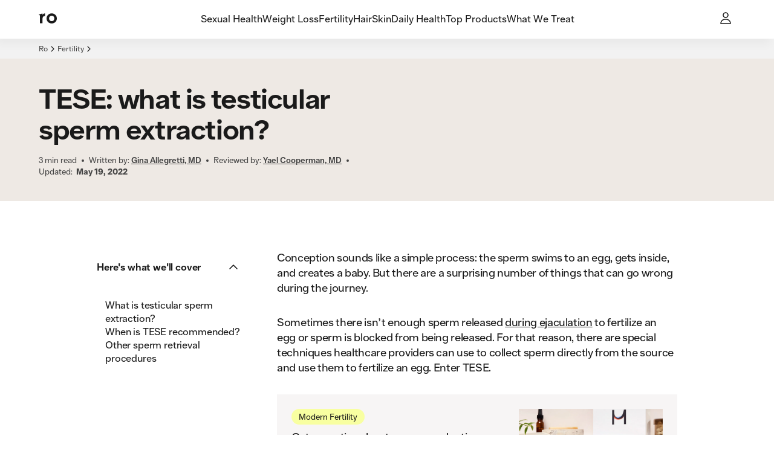

--- FILE ---
content_type: text/plain;charset=UTF-8
request_url: https://ip.v4.ro.co/
body_size: 14
content:
18.117.196.144


--- FILE ---
content_type: application/javascript; charset=UTF-8
request_url: https://ro.co/assets/my.orders.page-BGeXYIN8.js
body_size: -1111
content:
import{j as o,c as t}from"./router-BkHiFGDF.js";import{N as m}from"./not-found-CgvLrQXw.js";import"./constants-C9E_qbC1.js";import"./hero-section-style-DQyf1QHA.js";import"./button-ZkpfkNgT.js";import"./style-BJpAUgzm.js";import"./index-M73QNNWi.js";import"./Ro-BPC91oU1.js";import"./style-CLwNMrsX.js";import"./sha256-BfbvuwHZ.js";import"./style-CQOt-4py.js";import"./FieldError-Do4B4CGN.js";import"./style-BD66jTd1.js";import"./style-Bu8K1JHX.js";import"./iconMap-DoTeGbZf.js";import"./index-CqDhP_vg.js";import"./focus-trap-react-P6_I6cyl.js";import"./styleless-button-Beug8Z12.js";import{U as i}from"./unexpected-error-DLdKJgsG.js";import{u as p}from"./use-track-viewed-error-page-DXiUt80Q.js";import{b as e}from"./index-CfsrSp9S.js";import"./page-container-B4d7q3CJ.js";import"./index-BAJCryfY.js";import"./page-structure-Cb2MvK2a.js";import"./index-Dvj2H7sD.js";import"./modal-CI9yNviz.js";import"./components-BZ0gAjww.js";import"./single-fetch-0BTUZTpQ.js";import"./logo-CGPkeHpM.js";import"./useToasts-Bh6j4N0D.js";import"./Select-BFM77fU6.js";import"./leadTracking-ewFQDGpo.js";import"./ro-auth-cookie-Bu6MAoOO.js";import"./text-link-CEH_heXW.js";import"./marketingVarsContext-BvPDKCS8.js";import"./_commonjs-dynamic-modules-TDtrdbi3.js";import"./index-CTRdt2th.js";import"./index-DXEZLP8H.js";import"./useTrackInteraction-BQIMwjJY.js";function Q(){var r=e();return p(),t(r)?o.jsx(m,{error:r}):o.jsx(i,{error:r})}export{Q as ErrorBoundary};


--- FILE ---
content_type: application/javascript; charset=UTF-8
request_url: https://ro.co/assets/toNumber-D0LtnJId.js
body_size: -1024
content:
import{n as d,o}from"./router-BkHiFGDF.js";function T(t){var r=typeof t;return t!=null&&(r=="object"||r=="function")}var f=T;const bt=d(f);var O=typeof o=="object"&&o&&o.Object===Object&&o,S=O,l=S,p=typeof self=="object"&&self&&self.Object===Object&&self,$=l||p||Function("return this")(),v=$,u=/\s/;function _(t){for(var r=t.length;r--&&u.test(t.charAt(r)););return r}var x=_,I=x,w=/^\s+/;function G(t){return t&&t.slice(0,I(t)+1).replace(w,"")}var h=G,N=v,P=N.Symbol,m=P,a=m,j=Object.prototype,E=j.hasOwnProperty,k=j.toString,e=a?a.toStringTag:void 0;function B(t){var r=E.call(t,e),n=t[e];try{t[e]=void 0;var y=!0}catch{}var g=k.call(t);return y&&(r?t[e]=n:delete t[e]),g}var L=B,R=Object.prototype,A=R.toString;function F(t){return A.call(t)}var C=F,i=m,D=L,H=C,U="[object Null]",W="[object Undefined]",s=i?i.toStringTag:void 0;function q(t){return t==null?t===void 0?W:U:s&&s in Object(t)?D(t):H(t)}var z=q;function J(t){return t!=null&&typeof t=="object"}var K=J,M=z,Q=K,V="[object Symbol]";function X(t){return typeof t=="symbol"||Q(t)&&M(t)==V}var Y=X,Z=h,b=f,tt=Y,c=NaN,rt=/^[-+]0x[0-9a-f]+$/i,et=/^0b[01]+$/i,nt=/^0o[0-7]+$/i,ot=parseInt;function at(t){if(typeof t=="number")return t;if(tt(t))return c;if(b(t)){var r=typeof t.valueOf=="function"?t.valueOf():t;t=b(r)?r+"":r}if(typeof t!="string")return t===0?t:+t;t=Z(t);var n=et.test(t);return n||nt.test(t)?ot(t.slice(2),n?2:8):rt.test(t)?c:+t}var ct=at;export{v as _,K as a,z as b,m as c,S as d,Y as e,bt as f,f as i,ct as t};


--- FILE ---
content_type: application/javascript; charset=UTF-8
request_url: https://ro.co/assets/leadTracking-ewFQDGpo.js
body_size: -1576
content:
import{s as o}from"./sha256-BfbvuwHZ.js";var n="ro_lead_id";function a(t){try{var e=localStorage.getItem(t);if(e){var r=JSON.parse(e);return r}return}catch{return}}function d(t,e){try{var r=JSON.stringify(e);return localStorage.setItem(t,r),a(t)!==void 0}catch{return!1}}function u(t){return o(t).toString()}function f(){return a(n)||null}function c(t){d(n,t)}function I(t){var e=u(t);return c(e),e}export{f as g,I as i};


--- FILE ---
content_type: application/javascript; charset=UTF-8
request_url: https://ro.co/assets/FieldError-Do4B4CGN.js
body_size: -1526
content:
import{j as o}from"./router-BkHiFGDF.js";import{u as s,a as t}from"./button-ZkpfkNgT.js";var l=s(t).attrs({size:"body-3",forceMobileStyles:!0}).withConfig({displayName:"Wrapper",componentId:"sc-f1836e68-0"})(["color:var(--field-error-color);margin:var(--field-error-margin);"]);function n(r){var e=r.children,a=r.id,i=r.className;return o.jsx(l,{"aria-atomic":!0,"aria-live":"assertive",id:a,className:i,children:e})}export{n as F};


--- FILE ---
content_type: application/javascript; charset=UTF-8
request_url: https://ro.co/assets/index-CZ60LY4M.js
body_size: -1007
content:
import{j as n}from"./router-BkHiFGDF.js";import{P as c}from"./page-container-B4d7q3CJ.js";import"./hero-section-style-DQyf1QHA.js";import{u as a,q as s}from"./button-ZkpfkNgT.js";import"./constants-C9E_qbC1.js";import"./iconMap-DoTeGbZf.js";import"./style-DjOu9zAU.js";import{P as p}from"./index-B1DyjMSK.js";import{C as l}from"./content-blocks-B5UL4d7-.js";var d=a.div.withConfig({displayName:"Wrapper",componentId:"sc-59fb3297-0"})([""]),m=a.div.withConfig({displayName:"HeaderBackground",componentId:"sc-59fb3297-1"})(["display:flex;flex-direction:column;padding:var(--spacing-spacing-400) 0;gap:var(--spacing-spacing-200);background:var(--color-surface-subtle-1);"]),f=a.div.withConfig({displayName:"ContentWrapper",componentId:"sc-59fb3297-2"})(["display:flex;flex-direction:column;padding:1.5rem 0;"]),u=a.div.withConfig({displayName:"Footer",componentId:"sc-59fb3297-3"})(["margin-top:4rem;"]);function g(e,r,t){return r in e?Object.defineProperty(e,r,{value:t,enumerable:!0,configurable:!0,writable:!0}):e[r]=t,e}function h(e){for(var r=1;r<arguments.length;r++){var t=arguments[r]!=null?arguments[r]:{},i=Object.keys(t);typeof Object.getOwnPropertySymbols=="function"&&(i=i.concat(Object.getOwnPropertySymbols(t).filter(function(o){return Object.getOwnPropertyDescriptor(t,o).enumerable}))),i.forEach(function(o){g(e,o,t[o])})}return e}function w(e){var r=e.header,t=e.contentBlocks,i=e.relatedArticleLinkList;return n.jsxs(d,{children:[n.jsx(m,{children:n.jsx(c,{children:n.jsx(s,{size:"h1",strong:!0,children:r})})}),n.jsx(c,{children:n.jsxs(f,{children:[n.jsx(l,{contentBlocks:t}),n.jsx(u,{children:i&&n.jsx(p,h({headingProps:{size:"h4",variant:"primary",strong:!0}},i))})]})})]})}export{w as H};


--- FILE ---
content_type: application/javascript; charset=UTF-8
request_url: https://ro.co/assets/SingleChoice-DxW-guB8.js
body_size: -1464
content:
import{j as d}from"./router-BkHiFGDF.js";import{S as x,L as j,a as k}from"./style-CWeYHBnz.js";function v(e){var n=e.ariaDescribedBy,t=e.children,s=e.dataTestId,i=e.defaultChecked,r=i===void 0?!1:i,a=e.disabled,l=e.id,o=e.label,c=e.name,u=e.onBlur,h=e.onChange,C=e.onClick,b=e.required,f=e.value;return d.jsxs(d.Fragment,{children:[d.jsx(x,{defaultChecked:r,"aria-describedby":n,disabled:a,id:l,name:c,onBlur:u,onChange:h,required:b,type:"radio",value:f}),d.jsx(j,{"data-test-id":s,htmlFor:l,onClick:C,children:d.jsx(k,{children:d.jsxs(d.Fragment,{children:[o,t]})})})]})}export{v as S};


--- FILE ---
content_type: application/javascript; charset=UTF-8
request_url: https://ro.co/assets/iconMap-DoTeGbZf.js
body_size: 222693
content:
import{j as e}from"./router-BkHiFGDF.js";import{v as h1,u as m,c as y}from"./button-ZkpfkNgT.js";function y1(r,t,c){return t in r?Object.defineProperty(r,t,{value:c,enumerable:!0,configurable:!0,writable:!0}):r[t]=c,r}function v1(r){for(var t=1;t<arguments.length;t++){var c=arguments[t]!=null?arguments[t]:{},a=Object.keys(c);typeof Object.getOwnPropertySymbols=="function"&&(a=a.concat(Object.getOwnPropertySymbols(c).filter(function(l){return Object.getOwnPropertyDescriptor(c,l).enumerable}))),a.forEach(function(l){y1(r,l,c[l])})}return r}function j1(r,t){var c=Object.keys(r);if(Object.getOwnPropertySymbols){var a=Object.getOwnPropertySymbols(r);c.push.apply(c,a)}return c}function O1(r,t){return t=t??{},Object.getOwnPropertyDescriptors?Object.defineProperties(r,Object.getOwnPropertyDescriptors(t)):j1(Object(t)).forEach(function(c){Object.defineProperty(r,c,Object.getOwnPropertyDescriptor(t,c))}),r}function m1(r,t){if(r==null)return{};var c=x1(r,t),a,l;if(Object.getOwnPropertySymbols){var o=Object.getOwnPropertySymbols(r);for(l=0;l<o.length;l++)a=o[l],!(t.indexOf(a)>=0)&&Object.prototype.propertyIsEnumerable.call(r,a)&&(c[a]=r[a])}return c}function x1(r,t){if(r==null)return{};var c={},a=Object.keys(r),l,o;for(o=0;o<a.length;o++)l=a[o],!(t.indexOf(l)>=0)&&(c[l]=r[l]);return c}function b1(r){var t=r.id,c=r.stops;return e.jsx("defs",{children:e.jsx("linearGradient",{id:t,children:c.map(function(a,l){var o=a.offsetPercent,h=a.stopColor,i=a.stopOpacity;return e.jsx("stop",{offset:"".concat(o,"%"),stopColor:h,stopOpacity:i},l)})})})}var u1={none:"0deg",downRight:"45deg",down:"90deg",downLeft:"135deg",left:"180deg",upLeft:"-135deg",up:"-90deg",upRight:"-45deg"},d1=h1(["0%{transform:rotate(0deg);}100%{transform:rotate(360deg);}"]),M1=m.svg.withConfig({displayName:"SvgStyled",componentId:"sc-6c3b43fe-0"})(["display:",";position:relative;width:",";height:",";flex-shrink:0;",";",";transform:rotate(",");transition:var(--interactions-duration-fast) transform var(--interactions-easing-expressive-open);",";"],function(r){var t=r.$inline;return t?"inline-block":"block"},function(r){var t=r.width;return t?"".concat(t,"px"):"1em"},function(r){var t=r.height;return t?"".concat(t,"px"):"1em"},function(r){var t=r.$color;return t&&y(["[stroke]{stroke:",";}[fill]:not([fill='white']){fill:",";}"],t,t)},function(r){var t=r.$customFillGradientId;return t&&y(["fill:",";[fill]:not([fill='white']){fill:",";}"],t,t)},function(r){var t=r.$rotate,c=t===void 0?"none":t;return u1[c]},function(r){var t=r.$spinning;return t&&y(["animation:"," 1s linear infinite;"],d1)});function n(r){var t=r.ariaLabel,c=r.color,a=r.size,l=a===void 0?24:a,o=r.rotate,h=r.inline,i=r.customGradient,a1=r.content16,l1=r.content24,n1=r.content32,j=r.content40,o1=r.spinning,i1=m1(r,["ariaLabel","color","size","rotate","inline","customGradient","content16","content24","content32","content40","spinning"]),s=[16,24,32,40,48].includes(l)?l:24,s1=c,p1={16:a1,24:l1,32:n1,40:j,48:j},f1=o1&&!window.matchMedia("(prefers-reduced-motion: reduce)").matches;return e.jsxs(M1,O1(v1({xmlns:"http://www.w3.org/2000/svg",fill:"none",width:s,height:s,viewBox:"0 0 ".concat(s," ").concat(s),role:"presentation",$color:s1,$rotate:o,$inline:h,$customFillGradientId:i?"url(#".concat(i.id,")"):void 0,$spinning:f1},i1),{children:[t&&e.jsx("title",{children:t}),p1[s],i&&e.jsx(b1,{id:i.id,stops:i.stops})]}))}function Z1(r,t,c){return t in r?Object.defineProperty(r,t,{value:c,enumerable:!0,configurable:!0,writable:!0}):r[t]=c,r}function g1(r){for(var t=1;t<arguments.length;t++){var c=arguments[t]!=null?arguments[t]:{},a=Object.keys(c);typeof Object.getOwnPropertySymbols=="function"&&(a=a.concat(Object.getOwnPropertySymbols(c).filter(function(l){return Object.getOwnPropertyDescriptor(c,l).enumerable}))),a.forEach(function(l){Z1(r,l,c[l])})}return r}function P1(r,t){var c=Object.keys(r);if(Object.getOwnPropertySymbols){var a=Object.getOwnPropertySymbols(r);c.push.apply(c,a)}return c}function w1(r,t){return t=t??{},Object.getOwnPropertyDescriptors?Object.defineProperties(r,Object.getOwnPropertyDescriptors(t)):P1(Object(t)).forEach(function(c){Object.defineProperty(r,c,Object.getOwnPropertyDescriptor(t,c))}),r}function x(r){return e.jsx(n,w1(g1({},r),{content40:e.jsx("path",{d:"M33.33,19h-12.33V6.67c0-.55-.45-1-1-1s-1,.45-1,1v12.33H6.67c-.55,0-1,.45-1,1s.45,1,1,1h12.33v12.33c0,.55.45,1,1,1s1-.45,1-1v-12.33h12.33c.55,0,1-.45,1-1s-.45-1-1-1Z",fill:"var(--color-text-primary, #1a1a1a)"}),content32:e.jsx("path",{d:"M26.67,15.1h-9.77V5.33c0-.5-.4-.9-.9-.9s-.9.4-.9.9v9.77H5.33c-.5,0-.9.4-.9.9s.4.9.9.9h9.77v9.77c0,.5.4.9.9.9s.9-.4.9-.9v-9.77h9.77c.5,0,.9-.4.9-.9s-.4-.9-.9-.9Z",fill:"var(--color-text-primary, #1a1a1a)"}),content24:e.jsx("path",{d:"M20,11.25h-7.25v-7.25c0-.41-.34-.75-.75-.75s-.75.34-.75.75v7.25h-7.25c-.41,0-.75.34-.75.75s.34.75.75.75h7.25v7.25c0,.41.34.75.75.75s.75-.34.75-.75v-7.25h7.25c.41,0,.75-.34.75-.75s-.34-.75-.75-.75Z",fill:"var(--color-text-primary, #1a1a1a)"}),content16:e.jsx("path",{d:"M13.33,7.35h-4.68V2.67c0-.36-.29-.65-.65-.65s-.65.29-.65.65v4.68H2.67c-.36,0-.65.29-.65.65s.29.65.65.65h4.68v4.68c0,.36.29.65.65.65s.65-.29.65-.65v-4.68h4.68c.36,0,.65-.29.65-.65s-.29-.65-.65-.65Z",fill:"var(--color-text-primary, #1a1a1a)"})}))}function C1(r,t,c){return t in r?Object.defineProperty(r,t,{value:c,enumerable:!0,configurable:!0,writable:!0}):r[t]=c,r}function _1(r){for(var t=1;t<arguments.length;t++){var c=arguments[t]!=null?arguments[t]:{},a=Object.keys(c);typeof Object.getOwnPropertySymbols=="function"&&(a=a.concat(Object.getOwnPropertySymbols(c).filter(function(l){return Object.getOwnPropertyDescriptor(c,l).enumerable}))),a.forEach(function(l){C1(r,l,c[l])})}return r}function S1(r,t){var c=Object.keys(r);if(Object.getOwnPropertySymbols){var a=Object.getOwnPropertySymbols(r);c.push.apply(c,a)}return c}function D1(r,t){return t=t??{},Object.getOwnPropertyDescriptors?Object.defineProperties(r,Object.getOwnPropertyDescriptors(t)):S1(Object(t)).forEach(function(c){Object.defineProperty(r,c,Object.getOwnPropertyDescriptor(t,c))}),r}function b(r){return e.jsx(n,D1(_1({},r),{content40:e.jsx("path",{d:"M33.33,19H6.67c-.55,0-1,.45-1,1s.45,1,1,1h26.67c.55,0,1-.45,1-1s-.45-1-1-1Z",fill:"var(--color-text-primary, #1a1a1a)"}),content32:e.jsx("path",{d:"M26.67,15.1H5.33c-.5,0-.9.4-.9.9s.4.9.9.9h21.33c.5,0,.9-.4.9-.9s-.4-.9-.9-.9Z",fill:"var(--color-text-primary, #1a1a1a)"}),content24:e.jsx("path",{d:"M20,11.25H4c-.41,0-.75.34-.75.75s.34.75.75.75h16c.41,0,.75-.34.75-.75s-.34-.75-.75-.75Z",fill:"var(--color-text-primary, #1a1a1a)"}),content16:e.jsx("path",{d:"M13.33,7.35H2.67c-.36,0-.65.29-.65.65s.29.65.65.65h10.67c.36,0,.65-.29.65-.65s-.29-.65-.65-.65Z",fill:"var(--color-text-primary, #1a1a1a)"})}))}function $1(r,t,c){return t in r?Object.defineProperty(r,t,{value:c,enumerable:!0,configurable:!0,writable:!0}):r[t]=c,r}function L1(r){for(var t=1;t<arguments.length;t++){var c=arguments[t]!=null?arguments[t]:{},a=Object.keys(c);typeof Object.getOwnPropertySymbols=="function"&&(a=a.concat(Object.getOwnPropertySymbols(c).filter(function(l){return Object.getOwnPropertyDescriptor(c,l).enumerable}))),a.forEach(function(l){$1(r,l,c[l])})}return r}function H1(r,t){var c=Object.keys(r);if(Object.getOwnPropertySymbols){var a=Object.getOwnPropertySymbols(r);c.push.apply(c,a)}return c}function F1(r,t){return t=t??{},Object.getOwnPropertyDescriptors?Object.defineProperties(r,Object.getOwnPropertyDescriptors(t)):H1(Object(t)).forEach(function(c){Object.defineProperty(r,c,Object.getOwnPropertyDescriptor(t,c))}),r}function O(r){return e.jsx(n,F1(L1({},r),{content40:e.jsxs(e.Fragment,{children:[e.jsx("path",{d:"M18,35.67H6.88c-1.29,0-2.33-1.05-2.33-2.33V9.17c0-1.29,1.05-2.33,2.33-2.33h1.5v1.5c0,.55.45,1,1,1s1-.45,1-1v-1.5h18v1.5c0,.55.45,1,1,1s1-.45,1-1v-1.5h1.5c1.29,0,2.33,1.05,2.33,2.33v12.26c0,.55.45,1,1,1s1-.45,1-1v-12.26c0-2.39-1.94-4.33-4.33-4.33h-1.5v-1.5c0-.55-.45-1-1-1s-1,.45-1,1v1.5H10.38v-1.5c0-.55-.45-1-1-1s-1,.45-1,1v1.5h-1.5c-2.39,0-4.33,1.94-4.33,4.33v24.17c0,2.39,1.94,4.33,4.33,4.33h11.12c.55,0,1-.45,1-1s-.45-1-1-1Z",fill:"var(--color-text-primary, #1a1a1a)"}),e.jsx("path",{d:"M29.38,14H9.38c-.55,0-1,.45-1,1s.45,1,1,1h20c.55,0,1-.45,1-1s-.45-1-1-1Z",fill:"var(--color-text-primary, #1a1a1a)"}),e.jsx("path",{d:"M37.4,27.93c-.13-.37-.47-.63-.86-.66l-4.37-.36-1.89-4.01c-.17-.35-.52-.57-.9-.57s-.74.22-.9.57l-1.89,4.01-4.37.36c-.39.03-.73.29-.86.66s-.04.78.24,1.05l3.15,3.08-.9,4.4c-.08.38.07.77.38,1,.31.23.73.26,1.07.08l4.08-2.21,4.08,2.21c.15.08.31.12.48.12.21,0,.42-.07.6-.2.31-.23.46-.62.38-1l-.9-4.4,3.15-3.08c.28-.27.38-.69.24-1.05ZM32.22,31.01c-.24.24-.35.58-.28.92l.58,2.83-2.67-1.45c-.15-.08-.31-.12-.48-.12s-.33.04-.48.12l-2.67,1.45.58-2.83c.07-.33-.04-.68-.28-.92l-1.97-1.92,2.76-.23c.36-.03.67-.25.82-.57l1.24-2.62,1.24,2.62c.15.32.47.54.82.57l2.76.23-1.97,1.92Z",fill:"var(--color-text-primary, #1a1a1a)"})]}),content32:e.jsxs(e.Fragment,{children:[e.jsx("path",{d:"M14.4,28.43H5.5c-.97,0-1.77-.79-1.77-1.77V7.33c0-.97.79-1.77,1.77-1.77h1.1v1.1c0,.5.4.9.9.9s.9-.4.9-.9v-1.1h14.2v1.1c0,.5.4.9.9.9s.9-.4.9-.9v-1.1h1.1c.97,0,1.77.79,1.77,1.77v9.81c0,.5.4.9.9.9s.9-.4.9-.9V7.33c0-1.97-1.6-3.57-3.57-3.57h-1.1v-1.1c0-.5-.4-.9-.9-.9s-.9.4-.9.9v1.1h-14.2v-1.1c0-.5-.4-.9-.9-.9s-.9.4-.9.9v1.1h-1.1c-1.97,0-3.57,1.6-3.57,3.57v19.33c0,1.97,1.6,3.57,3.57,3.57h8.9c.5,0,.9-.4.9-.9s-.4-.9-.9-.9Z",fill:"var(--color-text-primary, #1a1a1a)"}),e.jsx("path",{d:"M23.5,11.1H7.5c-.5,0-.9.4-.9.9s.4.9.9.9h16c.5,0,.9-.4.9-.9s-.4-.9-.9-.9Z",fill:"var(--color-text-primary, #1a1a1a)"}),e.jsx("path",{d:"M30.01,22.31c-.12-.33-.42-.56-.77-.59l-3.44-.28-1.49-3.15c-.3-.63-1.33-.63-1.63,0l-1.49,3.15-3.44.28c-.35.03-.65.26-.77.59-.12.33-.03.7.22.95l2.48,2.42-.71,3.47c-.07.34.06.7.35.9.28.21.66.24.97.07l3.21-1.74,3.21,1.74c.13.07.28.11.43.11.19,0,.38-.06.54-.18.28-.21.42-.56.35-.9l-.71-3.47,2.48-2.42c.25-.25.34-.62.22-.95ZM25.7,24.74c-.22.21-.31.52-.25.82l.42,2.06-1.94-1.05c-.13-.07-.28-.11-.43-.11s-.3.04-.43.11l-1.94,1.05.42-2.06c.06-.3-.03-.61-.25-.82l-1.42-1.39,1.99-.16c.32-.03.6-.22.74-.51l.9-1.9.9,1.9c.14.29.42.49.74.51l1.99.16-1.42,1.39Z",fill:"var(--color-text-primary, #1a1a1a)"})]}),content24:e.jsxs(e.Fragment,{children:[e.jsx("path",{d:"M10.8,21.25h-6.67c-.69,0-1.25-.56-1.25-1.25V5.5c0-.69.56-1.25,1.25-1.25h.75v.75c0,.41.34.75.75.75s.75-.34.75-.75v-.75h10.5v.75c0,.41.34.75.75.75s.75-.34.75-.75v-.75h.75c.69,0,1.25.56,1.25,1.25v7.35c0,.41.34.75.75.75s.75-.34.75-.75v-7.35c0-1.52-1.23-2.75-2.75-2.75h-.75v-.75c0-.41-.34-.75-.75-.75s-.75.34-.75.75v.75H6.38v-.75c0-.41-.34-.75-.75-.75s-.75.34-.75.75v.75h-.75c-1.52,0-2.75,1.23-2.75,2.75v14.5c0,1.52,1.23,2.75,2.75,2.75h6.67c.41,0,.75-.34.75-.75s-.34-.75-.75-.75Z",fill:"var(--color-text-primary, #1a1a1a)"}),e.jsx("path",{d:"M17.62,8.25H5.62c-.41,0-.75.34-.75.75s.34.75.75.75h12c.41,0,.75-.34.75-.75s-.34-.75-.75-.75Z",fill:"var(--color-text-primary, #1a1a1a)"}),e.jsx("path",{d:"M22.58,16.71c-.1-.28-.35-.47-.64-.49l-2.53-.21-1.1-2.33c-.25-.52-1.11-.52-1.36,0l-1.1,2.33-2.53.21c-.29.02-.54.22-.64.49s-.03.59.18.79l1.83,1.79-.52,2.56c-.06.29.05.58.29.75.24.17.55.2.8.06l2.37-1.29,2.37,1.29c.11.06.23.09.36.09.16,0,.31-.05.45-.15.23-.17.35-.47.29-.75l-.52-2.56,1.83-1.79c.21-.21.28-.51.18-.79ZM19.23,18.5c-.18.18-.26.44-.21.69l.28,1.39-1.32-.71c-.11-.06-.23-.09-.36-.09s-.25.03-.36.09l-1.32.71.28-1.39c.05-.25-.03-.51-.21-.69l-.95-.93,1.33-.11c.27-.02.5-.19.62-.43l.61-1.28.61,1.28c.11.24.35.41.62.43l1.33.11-.95.93Z",fill:"var(--color-text-primary, #1a1a1a)"})]}),content16:e.jsxs(e.Fragment,{children:[e.jsx("path",{d:"M7.2,14.02H2.75c-.38,0-.68-.31-.68-.68V3.67c0-.38.31-.68.68-.68h.35v.35c0,.36.29.65.65.65s.65-.29.65-.65v-.35h6.7v.35c0,.36.29.65.65.65s.65-.29.65-.65v-.35h.35c.38,0,.68.31.68.68v4.9c0,.36.29.65.65.65s.65-.29.65-.65V3.67c0-1.09-.89-1.98-1.98-1.98h-.35v-.35c0-.36-.29-.65-.65-.65s-.65.29-.65.65v.35h-6.7v-.35c0-.36-.29-.65-.65-.65s-.65.29-.65.65v.35h-.35c-1.09,0-1.98.89-1.98,1.98v9.67c0,1.09.89,1.98,1.98,1.98h4.45c.36,0,.65-.29.65-.65s-.29-.65-.65-.65Z",fill:"var(--color-text-primary, #1a1a1a)"}),e.jsx("path",{d:"M11.75,5.35H3.75c-.36,0-.65.29-.65.65s.29.65.65.65h8c.36,0,.65-.29.65-.65s-.29-.65-.65-.65Z",fill:"var(--color-text-primary, #1a1a1a)"}),e.jsx("path",{d:"M15.2,11.09c-.09-.24-.3-.41-.56-.43l-1.6-.13-.7-1.47c-.21-.45-.96-.45-1.18,0l-.7,1.47-1.6.13c-.25.02-.47.19-.56.43-.09.24-.02.51.16.69l1.16,1.13-.33,1.63c-.05.25.05.5.25.65.2.15.48.17.7.05l1.51-.82,1.51.82c.1.05.2.08.31.08.14,0,.27-.04.39-.13.2-.15.3-.4.25-.65l-.33-1.63,1.16-1.13c.18-.18.24-.45.16-.69ZM12.71,12.23c-.16.15-.23.38-.18.6l.12.61-.59-.32c-.1-.05-.2-.08-.31-.08s-.21.03-.31.08l-.59.32.12-.61c.04-.22-.02-.44-.18-.6l-.4-.39.56-.05c.23-.02.44-.16.53-.37l.27-.57.27.57c.1.21.3.35.53.37l.56.05-.4.39Z",fill:"var(--color-text-primary, #1a1a1a)"})]})}))}function V1(r,t,c){return t in r?Object.defineProperty(r,t,{value:c,enumerable:!0,configurable:!0,writable:!0}):r[t]=c,r}function E1(r){for(var t=1;t<arguments.length;t++){var c=arguments[t]!=null?arguments[t]:{},a=Object.keys(c);typeof Object.getOwnPropertySymbols=="function"&&(a=a.concat(Object.getOwnPropertySymbols(c).filter(function(l){return Object.getOwnPropertyDescriptor(c,l).enumerable}))),a.forEach(function(l){V1(r,l,c[l])})}return r}function A1(r,t){var c=Object.keys(r);if(Object.getOwnPropertySymbols){var a=Object.getOwnPropertySymbols(r);c.push.apply(c,a)}return c}function R1(r,t){return t=t??{},Object.getOwnPropertyDescriptors?Object.defineProperties(r,Object.getOwnPropertyDescriptors(t)):A1(Object(t)).forEach(function(c){Object.defineProperty(r,c,Object.getOwnPropertyDescriptor(t,c))}),r}function I1(r){return e.jsx(n,R1(E1({},r),{content40:e.jsx("path",{d:"M30.92,9.62c-.05-.11-.12-.21-.2-.3,0,0,0-.02-.02-.02-.01-.01-.03-.01-.04-.03-.08-.08-.18-.14-.28-.19-.12-.05-.25-.08-.39-.08h-11.66c-.55,0-1,.45-1,1s.45,1,1,1h9.25S9.29,29.29,9.29,29.29c-.39.39-.39,1.02,0,1.41.2.2.45.29.71.29s.51-.1.71-.29L29,12.41v9.25c0,.55.45,1,1,1s1-.45,1-1v-11.67s0,0,0,0c0-.13-.03-.26-.08-.38Z",fill:"var(--color-text-primary, #1a1a1a)"}),content32:e.jsx("path",{d:"M24.83,7.66c-.04-.11-.11-.2-.19-.28,0,0,0,0,0-.01,0,0-.02-.01-.03-.02-.08-.07-.16-.13-.26-.17-.11-.05-.23-.07-.35-.07h-9.33c-.5,0-.9.4-.9.9s.4.9.9.9h7.16s-14.46,14.46-14.46,14.46c-.35.35-.35.92,0,1.27.18.18.41.26.64.26s.46-.09.64-.26l14.46-14.46v7.16c0,.5.4.9.9.9s.9-.4.9-.9v-9.33s0,0,0,0c0-.12-.02-.23-.07-.34Z",fill:"var(--color-text-primary, #1a1a1a)"}),content24:e.jsx("path",{d:"M18.69,5.71c-.08-.18-.22-.33-.41-.41-.09-.04-.19-.06-.29-.06h-7c-.41,0-.75.34-.75.75s.34.75.75.75h5.19l-10.72,10.72c-.29.29-.29.77,0,1.06.15.15.34.22.53.22s.38-.07.53-.22l10.72-10.72v5.19c0,.41.34.75.75.75s.75-.34.75-.75v-7c0-.1-.02-.19-.06-.29Z",fill:"var(--color-text-primary, #1a1a1a)"}),content16:e.jsx("path",{d:"M12.6,3.75c-.07-.16-.19-.29-.35-.35-.08-.03-.16-.05-.25-.05h-4.67c-.36,0-.65.29-.65.65s.29.65.65.65h3.1l-6.89,6.89c-.25.25-.25.67,0,.92.13.13.29.19.46.19s.33-.06.46-.19l6.89-6.89v3.1c0,.36.29.65.65.65s.65-.29.65-.65v-4.67c0-.08-.02-.17-.05-.25Z",fill:"var(--color-text-primary, #1a1a1a)"})}))}function N1(r,t,c){return t in r?Object.defineProperty(r,t,{value:c,enumerable:!0,configurable:!0,writable:!0}):r[t]=c,r}function T1(r){for(var t=1;t<arguments.length;t++){var c=arguments[t]!=null?arguments[t]:{},a=Object.keys(c);typeof Object.getOwnPropertySymbols=="function"&&(a=a.concat(Object.getOwnPropertySymbols(c).filter(function(l){return Object.getOwnPropertyDescriptor(c,l).enumerable}))),a.forEach(function(l){N1(r,l,c[l])})}return r}function G1(r,t){var c=Object.keys(r);if(Object.getOwnPropertySymbols){var a=Object.getOwnPropertySymbols(r);c.push.apply(c,a)}return c}function B1(r,t){return t=t??{},Object.getOwnPropertyDescriptors?Object.defineProperties(r,Object.getOwnPropertyDescriptors(t)):G1(Object(t)).forEach(function(c){Object.defineProperty(r,c,Object.getOwnPropertyDescriptor(t,c))}),r}function U1(r){return e.jsx(n,B1(T1({},r),{content40:e.jsx("path",{d:"M29.04,24.29c-.39-.39-1.02-.39-1.41,0l-6.63,6.63V6.67c0-.55-.45-1-1-1s-1,.45-1,1v24.25l-6.63-6.63c-.39-.39-1.02-.39-1.41,0s-.39,1.02,0,1.41l8.33,8.33c.09.09.2.17.33.22.12.05.25.08.38.08s.26-.03.38-.08c.12-.05.23-.12.33-.22l8.33-8.33c.39-.39.39-1.02,0-1.41Z",fill:"var(--color-text-primary, #1a1a1a)"}),content32:e.jsx("path",{d:"M23.3,19.36c-.35-.35-.92-.35-1.27,0l-5.13,5.13V5.33c0-.5-.4-.9-.9-.9s-.9.4-.9.9v19.16l-5.13-5.13c-.35-.35-.92-.35-1.27,0-.35.35-.35.92,0,1.27l6.67,6.67c.08.08.18.15.29.19.11.05.23.07.34.07s.23-.02.34-.07c.11-.05.21-.11.29-.19l6.67-6.67c.35-.35.35-.92,0-1.27Z",fill:"var(--color-text-primary, #1a1a1a)"}),content24:e.jsx("path",{d:"M17.53,14.47c-.29-.29-.77-.29-1.06,0l-3.72,3.72V4c0-.41-.34-.75-.75-.75s-.75.34-.75.75v14.19l-3.72-3.72c-.29-.29-.77-.29-1.06,0s-.29.77,0,1.06l5,5c.07.07.15.12.24.16.09.04.19.06.29.06s.19-.02.29-.06c.09-.04.17-.09.24-.16l5-5c.29-.29.29-.77,0-1.06Z",fill:"var(--color-text-primary, #1a1a1a)"}),content16:e.jsx("path",{d:"M11.79,9.54c-.25-.25-.67-.25-.92,0l-2.22,2.22V2.67c0-.36-.29-.65-.65-.65s-.65.29-.65.65v9.1l-2.22-2.22c-.25-.25-.67-.25-.92,0s-.25.67,0,.92l3.33,3.33c.06.06.13.11.21.14.08.03.16.05.25.05s.17-.02.25-.05c.08-.03.15-.08.21-.14l3.33-3.33c.25-.25.25-.67,0-.92Z",fill:"var(--color-text-primary, #1a1a1a)"})}))}function z1(r,t,c){return t in r?Object.defineProperty(r,t,{value:c,enumerable:!0,configurable:!0,writable:!0}):r[t]=c,r}function W1(r){for(var t=1;t<arguments.length;t++){var c=arguments[t]!=null?arguments[t]:{},a=Object.keys(c);typeof Object.getOwnPropertySymbols=="function"&&(a=a.concat(Object.getOwnPropertySymbols(c).filter(function(l){return Object.getOwnPropertyDescriptor(c,l).enumerable}))),a.forEach(function(l){z1(r,l,c[l])})}return r}function q1(r,t){var c=Object.keys(r);if(Object.getOwnPropertySymbols){var a=Object.getOwnPropertySymbols(r);c.push.apply(c,a)}return c}function Q1(r,t){return t=t??{},Object.getOwnPropertyDescriptors?Object.defineProperties(r,Object.getOwnPropertyDescriptors(t)):q1(Object(t)).forEach(function(c){Object.defineProperty(r,c,Object.getOwnPropertyDescriptor(t,c))}),r}function u(r){return e.jsx(n,Q1(W1({},r),{content40:e.jsx("path",{d:"M33.33,19H9.08l6.63-6.63c.39-.39.39-1.02,0-1.41s-1.02-.39-1.41,0l-8.33,8.33s0,.02-.02.02c-.08.09-.15.19-.2.3-.05.12-.08.25-.08.38,0,0,0,0,0,0,0,0,0,0,0,.01,0,.13.03.25.07.37.05.12.12.23.22.33l8.33,8.33c.2.2.45.29.71.29s.51-.1.71-.29c.39-.39.39-1.02,0-1.41l-6.63-6.63h24.25c.55,0,1-.45,1-1s-.45-1-1-1Z",fill:"var(--color-text-primary, #1a1a1a)"}),content32:e.jsx("path",{d:"M26.67,15.1H7.51l5.13-5.13c.35-.35.35-.92,0-1.27-.35-.35-.92-.35-1.27,0l-6.67,6.67s0,0,0,.01c-.08.08-.14.17-.19.28-.05.11-.07.23-.07.34,0,0,0,0,0,0,0,0,0,0,0,.01,0,.11.02.22.07.33.05.11.11.21.2.29l6.66,6.66c.18.18.41.26.64.26s.46-.09.64-.26c.35-.35.35-.92,0-1.27l-5.13-5.13h19.16c.5,0,.9-.4.9-.9s-.4-.9-.9-.9Z",fill:"var(--color-text-primary, #1a1a1a)"}),content24:e.jsx("path",{d:"M20,11.25H5.81l3.72-3.72c.29-.29.29-.77,0-1.06s-.77-.29-1.06,0l-5,5c-.07.07-.12.15-.16.24-.08.18-.08.39,0,.57.04.09.09.17.16.24l5,5c.15.15.34.22.53.22s.38-.07.53-.22c.29-.29.29-.77,0-1.06l-3.72-3.72h14.19c.41,0,.75-.34.75-.75s-.34-.75-.75-.75Z",fill:"var(--color-text-primary, #1a1a1a)"}),content16:e.jsx("path",{d:"M13.33,7.35H4.24l2.22-2.22c.25-.25.25-.67,0-.92s-.67-.25-.92,0l-3.33,3.33c-.06.06-.11.13-.14.21-.07.16-.07.34,0,.5.03.08.08.15.14.21l3.33,3.33c.13.13.29.19.46.19s.33-.06.46-.19c.25-.25.25-.67,0-.92l-2.22-2.22h9.1c.36,0,.65-.29.65-.65s-.29-.65-.65-.65Z",fill:"var(--color-text-primary, #1a1a1a)"})}))}function Y1(r,t,c){return t in r?Object.defineProperty(r,t,{value:c,enumerable:!0,configurable:!0,writable:!0}):r[t]=c,r}function J1(r){for(var t=1;t<arguments.length;t++){var c=arguments[t]!=null?arguments[t]:{},a=Object.keys(c);typeof Object.getOwnPropertySymbols=="function"&&(a=a.concat(Object.getOwnPropertySymbols(c).filter(function(l){return Object.getOwnPropertyDescriptor(c,l).enumerable}))),a.forEach(function(l){Y1(r,l,c[l])})}return r}function X1(r,t){var c=Object.keys(r);if(Object.getOwnPropertySymbols){var a=Object.getOwnPropertySymbols(r);c.push.apply(c,a)}return c}function k1(r,t){return t=t??{},Object.getOwnPropertyDescriptors?Object.defineProperties(r,Object.getOwnPropertyDescriptors(t)):X1(Object(t)).forEach(function(c){Object.defineProperty(r,c,Object.getOwnPropertyDescriptor(t,c))}),r}function d(r){return e.jsx(n,k1(J1({},r),{content40:e.jsx("path",{d:"M34.26,20.38c.1-.24.1-.52,0-.76-.05-.12-.12-.23-.22-.33l-8.33-8.33c-.39-.39-1.02-.39-1.41,0s-.39,1.02,0,1.41l6.63,6.63H6.67c-.55,0-1,.45-1,1s.45,1,1,1h24.25l-6.63,6.63c-.39.39-.39,1.02,0,1.41.2.2.45.29.71.29s.51-.1.71-.29l8.33-8.33c.09-.09.17-.2.22-.33Z",fill:"var(--color-text-primary, #1a1a1a)"}),content32:e.jsx("path",{d:"M27.5,16.34c.09-.22.09-.47,0-.69-.05-.11-.11-.21-.19-.29l-6.67-6.67c-.35-.35-.92-.35-1.27,0-.35.35-.35.92,0,1.27l5.13,5.13H5.33c-.5,0-.9.4-.9.9s.4.9.9.9h19.16l-5.13,5.13c-.35.35-.35.92,0,1.27.18.18.41.26.64.26s.46-.09.64-.26l6.67-6.67c.08-.08.15-.18.19-.29Z",fill:"var(--color-text-primary, #1a1a1a)"}),content24:e.jsx("path",{d:"M20.69,11.71c-.04-.09-.09-.17-.16-.24l-5-5c-.29-.29-.77-.29-1.06,0s-.29.77,0,1.06l3.72,3.72H4c-.41,0-.75.34-.75.75s.34.75.75.75h14.19l-3.72,3.72c-.29.29-.29.77,0,1.06.15.15.34.22.53.22s.38-.07.53-.22l5-5c.07-.07.12-.15.16-.24.08-.18.08-.39,0-.57Z",fill:"var(--color-text-primary, #1a1a1a)"}),content16:e.jsx("path",{d:"M13.93,8.25c.07-.16.07-.34,0-.5-.03-.08-.08-.15-.14-.21l-3.33-3.33c-.25-.25-.67-.25-.92,0s-.25.67,0,.92l2.22,2.22H2.67c-.36,0-.65.29-.65.65s.29.65.65.65h9.1l-2.22,2.22c-.25.25-.25.67,0,.92.13.13.29.19.46.19s.33-.06.46-.19l3.33-3.33c.06-.06.11-.13.14-.21Z",fill:"var(--color-text-primary, #1a1a1a)"})}))}function K1(r,t,c){return t in r?Object.defineProperty(r,t,{value:c,enumerable:!0,configurable:!0,writable:!0}):r[t]=c,r}function r2(r){for(var t=1;t<arguments.length;t++){var c=arguments[t]!=null?arguments[t]:{},a=Object.keys(c);typeof Object.getOwnPropertySymbols=="function"&&(a=a.concat(Object.getOwnPropertySymbols(c).filter(function(l){return Object.getOwnPropertyDescriptor(c,l).enumerable}))),a.forEach(function(l){K1(r,l,c[l])})}return r}function t2(r,t){var c=Object.keys(r);if(Object.getOwnPropertySymbols){var a=Object.getOwnPropertySymbols(r);c.push.apply(c,a)}return c}function e2(r,t){return t=t??{},Object.getOwnPropertyDescriptors?Object.defineProperties(r,Object.getOwnPropertyDescriptors(t)):t2(Object(t)).forEach(function(c){Object.defineProperty(r,c,Object.getOwnPropertyDescriptor(t,c))}),r}function c2(r){return e.jsx(n,e2(r2({},r),{content40:e.jsx("path",{d:"M29.04,14.29l-8.33-8.33c-.09-.09-.2-.17-.33-.22-.24-.1-.52-.1-.76,0-.12.05-.23.12-.33.22l-8.33,8.33c-.39.39-.39,1.02,0,1.41s1.02.39,1.41,0l6.63-6.63v24.25c0,.55.45,1,1,1s1-.45,1-1V9.08l6.63,6.63c.2.2.45.29.71.29s.51-.1.71-.29c.39-.39.39-1.02,0-1.41Z",fill:"var(--color-text-primary, #1a1a1a)"}),content32:e.jsx("path",{d:"M23.3,11.36l-6.67-6.67c-.08-.08-.18-.15-.29-.19-.22-.09-.47-.09-.69,0-.11.05-.21.11-.29.19l-6.67,6.67c-.35.35-.35.92,0,1.27.35.35.92.35,1.27,0l5.13-5.13v19.16c0,.5.4.9.9.9s.9-.4.9-.9V7.51l5.13,5.13c.18.18.41.26.64.26s.46-.09.64-.26c.35-.35.35-.92,0-1.27Z",fill:"var(--color-text-primary, #1a1a1a)"}),content24:e.jsx("path",{d:"M17.53,8.47l-5-5c-.07-.07-.15-.12-.24-.16-.18-.08-.39-.08-.57,0-.09.04-.17.09-.24.16l-5,5c-.29.29-.29.77,0,1.06s.77.29,1.06,0l3.72-3.72v14.19c0,.41.34.75.75.75s.75-.34.75-.75V5.81l3.72,3.72c.15.15.34.22.53.22s.38-.07.53-.22c.29-.29.29-.77,0-1.06Z",fill:"var(--color-text-primary, #1a1a1a)"}),content16:e.jsx("path",{d:"M11.79,5.54l-3.33-3.33c-.06-.06-.13-.11-.21-.14-.16-.07-.34-.07-.5,0-.08.03-.15.08-.21.14l-3.33,3.33c-.25.25-.25.67,0,.92s.67.25.92,0l2.22-2.22v9.1c0,.36.29.65.65.65s.65-.29.65-.65V4.24l2.22,2.22c.13.13.29.19.46.19s.33-.06.46-.19c.25-.25.25-.67,0-.92Z",fill:"var(--color-text-primary, #1a1a1a)"})}))}function a2(r,t,c){return t in r?Object.defineProperty(r,t,{value:c,enumerable:!0,configurable:!0,writable:!0}):r[t]=c,r}function l2(r){for(var t=1;t<arguments.length;t++){var c=arguments[t]!=null?arguments[t]:{},a=Object.keys(c);typeof Object.getOwnPropertySymbols=="function"&&(a=a.concat(Object.getOwnPropertySymbols(c).filter(function(l){return Object.getOwnPropertyDescriptor(c,l).enumerable}))),a.forEach(function(l){a2(r,l,c[l])})}return r}function n2(r,t){var c=Object.keys(r);if(Object.getOwnPropertySymbols){var a=Object.getOwnPropertySymbols(r);c.push.apply(c,a)}return c}function o2(r,t){return t=t??{},Object.getOwnPropertyDescriptors?Object.defineProperties(r,Object.getOwnPropertyDescriptors(t)):n2(Object(t)).forEach(function(c){Object.defineProperty(r,c,Object.getOwnPropertyDescriptor(t,c))}),r}function i2(r){return e.jsx(n,o2(l2({},r),{content40:e.jsxs(e.Fragment,{children:[e.jsx("path",{d:"M7.5 7.5V17.5C7.5 20.2614 9.73858 22.5 12.5 22.5H27",stroke:"var(--color-text-primary, #1A1A1A)",strokeLinecap:"round",strokeLinejoin:"round"}),e.jsx("path",{d:"M22.334 27.5L27.334 22.5L22.334 17.5",stroke:"var(--color-text-primary, #1A1A1A)",strokeLinecap:"round",strokeLinejoin:"round"})]}),content32:e.jsxs(e.Fragment,{children:[e.jsx("path",{d:"M6 6V14C6 16.2091 7.79086 18 10 18H21",stroke:"var(--color-text-primary, #1A1A1A)",strokeLinecap:"round",strokeLinejoin:"round"}),e.jsx("path",{d:"M18.667 21L21.667 18L18.667 15",stroke:"var(--color-text-primary, #1A1A1A)",strokeLinecap:"round",strokeLinejoin:"round"})]}),content24:e.jsxs(e.Fragment,{children:[e.jsx("path",{d:"M4.5 4.5V10.5C4.5 12.6569 6.34315 14.5 8.5 14.5H16",stroke:"var(--color-text-primary, #1A1A1A)",strokeLinecap:"round",strokeLinejoin:"round"}),e.jsx("path",{d:"M14.0005 16.5L16.5005 14.5L14.0005 12.5",stroke:"var(--color-text-primary, #1A1A1A)",strokeLinecap:"round",strokeLinejoin:"round"})]}),content16:e.jsxs(e.Fragment,{children:[e.jsx("path",{d:"M3 3V7C3 8.65685 4.34315 10 6 10H13",stroke:"var(--color-text-primary, #1A1A1A)",strokeLinecap:"round",strokeLinejoin:"round"}),e.jsx("path",{d:"M11.334 12L13.334 10L11.334 8",stroke:"var(--color-text-primary, #1A1A1A)",strokeLinecap:"round",strokeLinejoin:"round"})]})}))}function s2(r,t,c){return t in r?Object.defineProperty(r,t,{value:c,enumerable:!0,configurable:!0,writable:!0}):r[t]=c,r}function p2(r){for(var t=1;t<arguments.length;t++){var c=arguments[t]!=null?arguments[t]:{},a=Object.keys(c);typeof Object.getOwnPropertySymbols=="function"&&(a=a.concat(Object.getOwnPropertySymbols(c).filter(function(l){return Object.getOwnPropertyDescriptor(c,l).enumerable}))),a.forEach(function(l){s2(r,l,c[l])})}return r}function f2(r,t){var c=Object.keys(r);if(Object.getOwnPropertySymbols){var a=Object.getOwnPropertySymbols(r);c.push.apply(c,a)}return c}function h2(r,t){return t=t??{},Object.getOwnPropertyDescriptors?Object.defineProperties(r,Object.getOwnPropertyDescriptors(t)):f2(Object(t)).forEach(function(c){Object.defineProperty(r,c,Object.getOwnPropertyDescriptor(t,c))}),r}function y2(r){return e.jsx(n,h2(p2({},r),{content40:e.jsx("path",{d:"M36.9,7.18c-2.01-.49-3.99-.7-5.9-.66v-2.35c0-.28-.12-.56-.33-.75-.21-.19-.5-.28-.78-.25-.31.03-7.18.87-10.26,6.86-2.23-1.72-7.84-4.96-16.53-2.85-.45.11-.76.51-.76.97v24.17c0,.31.14.6.38.79.24.19.56.26.85.19,10.1-2.45,15.48,3,15.71,3.23.02.02.05.03.08.05.06.06.13.11.21.15.04.02.09.03.13.05.04.01.08.04.13.05.06.01.12.02.18.02.12,0,.24-.03.36-.07.03-.01.06-.03.09-.04.08-.04.16-.09.23-.16.02-.02.04-.02.05-.04.22-.23,5.61-5.69,15.71-3.23.3.07.61,0,.85-.19.24-.19.38-.48.38-.79V8.16c0-.46-.32-.86-.76-.97ZM21,11.85c1.74-4.39,5.98-5.96,8-6.47v20.59c-1.55.63-5.34,2.46-8,6V11.85ZM4.33,31.08V8.95c8.5-1.77,13.48,2.07,14.67,3.14v21.64c-2.43-1.67-7.38-4.05-14.67-2.66ZM35.67,31.08c-5.54-1.06-9.72.06-12.48,1.4,2.96-3.41,7.08-4.84,7.13-4.86.41-.14.68-.52.68-.95V8.52c1.51-.03,3.07.11,4.67.44v22.13Z",fill:"var(--color-text-primary, #1a1a1a)"}),content32:e.jsx("path",{d:"M29.55,5.65c-1.58-.38-3.14-.56-4.65-.54v-1.78c0-.26-.11-.5-.3-.67-.19-.17-.45-.25-.7-.22-.25.03-5.71.7-8.22,5.44-1.86-1.4-6.35-3.9-13.22-2.23-.4.1-.69.46-.69.87v19.33c0,.28.13.54.34.71.22.17.5.23.77.17,8.02-1.95,12.29,2.37,12.47,2.55.03.03.06.04.09.07.04.04.09.07.14.1.05.03.1.04.16.06.04.01.07.03.11.04.05,0,.11.01.16.01.11,0,.22-.03.32-.07.03-.01.05-.02.08-.04.07-.04.14-.08.2-.14.01-.01.04-.02.05-.03.18-.18,4.45-4.5,12.47-2.56.27.06.55,0,.77-.17.22-.17.34-.43.34-.71V6.52c0-.42-.28-.78-.69-.87ZM16.9,9.5c1.36-3.42,4.56-4.66,6.2-5.08v16.29c-1.25.52-4.11,1.92-6.2,4.57v-15.78ZM3.57,24.74V7.25c6.62-1.35,10.54,1.59,11.53,2.47v17.08c-2-1.33-5.89-3.11-11.53-2.06ZM28.43,24.74c-4.11-.76-7.28-.03-9.48.94,2.31-2.45,5.29-3.48,5.33-3.5.37-.12.61-.47.61-.85V6.91c1.15-.02,2.33.09,3.53.34v17.5Z",fill:"var(--color-text-primary, #1a1a1a)"}),content24:e.jsx("path",{d:"M22.18,4.16c-1.17-.28-2.31-.41-3.43-.41v-1.26c0-.21-.09-.42-.25-.56-.16-.14-.37-.21-.58-.19-.19.02-4.26.52-6.18,4.04-1.45-1.07-4.81-2.87-9.91-1.63-.34.08-.57.38-.57.73v14.5c0,.23.11.45.29.59.18.14.42.19.64.14,5.96-1.45,9.15,1.76,9.28,1.89.02.02.05.03.07.05.04.03.08.07.13.09.05.03.1.04.16.06.02,0,.04.02.06.02.04,0,.09.01.13.01.09,0,.18-.02.27-.06.02,0,.04-.02.06-.03.06-.03.12-.07.17-.12.01-.01.03-.02.04-.03.13-.14,3.31-3.35,9.28-1.9.22.05.46,0,.64-.14.18-.14.29-.36.29-.59V4.89c0-.35-.24-.65-.57-.73ZM12.75,7.14c.99-2.46,3.26-3.39,4.5-3.72v12.07c-.94.4-2.96,1.4-4.5,3.27V7.14ZM2.75,18.47V5.5c4.85-.97,7.73,1.16,8.5,1.83v12.64c-1.53-.99-4.4-2.23-8.5-1.5ZM21.25,18.47c-2.85-.51-5.1-.07-6.73.59,1.68-1.64,3.69-2.33,3.72-2.34.31-.1.51-.39.51-.71V5.28c.81,0,1.65.05,2.5.22v12.97Z",fill:"var(--color-text-primary, #1a1a1a)"}),content16:e.jsx("path",{d:"M14.82,2.63c-.74-.18-1.46-.27-2.17-.28v-.68c0-.19-.08-.36-.22-.48-.14-.12-.32-.19-.51-.16-.13.01-2.81.35-4.15,2.63-1.05-.73-3.29-1.82-6.6-1.02-.29.07-.5.33-.5.63v9.67c0,.2.09.39.25.51.16.12.36.17.56.12,3.89-.95,5.96,1.13,6.04,1.22.01.01.03.02.05.03.04.04.09.07.14.1.03.01.05.02.08.03.03,0,.06.03.09.03.04,0,.08.01.12.01.08,0,.16-.02.23-.05.02,0,.03-.02.05-.03.05-.03.1-.06.15-.1.01,0,.02-.01.03-.02.09-.09,2.16-2.17,6.04-1.22.19.05.4,0,.56-.12s.25-.31.25-.51V3.26c0-.3-.21-.56-.5-.63ZM11.35,2.48v7.75c-.61.27-1.75.86-2.7,1.88v-7.32c.59-1.44,1.88-2.06,2.7-2.31ZM1.98,12.13V3.79c3-.56,4.82.7,5.37,1.17v8.1c-1.06-.63-2.87-1.31-5.37-.91ZM14.02,12.13c-1.47-.24-2.69-.09-3.67.19.93-.72,1.84-1.04,1.86-1.04.26-.09.44-.34.44-.62V3.67c.45,0,.9.04,1.37.12v8.35Z",fill:"var(--color-text-primary, #1a1a1a)"})}))}function v2(r,t,c){return t in r?Object.defineProperty(r,t,{value:c,enumerable:!0,configurable:!0,writable:!0}):r[t]=c,r}function j2(r){for(var t=1;t<arguments.length;t++){var c=arguments[t]!=null?arguments[t]:{},a=Object.keys(c);typeof Object.getOwnPropertySymbols=="function"&&(a=a.concat(Object.getOwnPropertySymbols(c).filter(function(l){return Object.getOwnPropertyDescriptor(c,l).enumerable}))),a.forEach(function(l){v2(r,l,c[l])})}return r}function O2(r,t){var c=Object.keys(r);if(Object.getOwnPropertySymbols){var a=Object.getOwnPropertySymbols(r);c.push.apply(c,a)}return c}function m2(r,t){return t=t??{},Object.getOwnPropertyDescriptors?Object.defineProperties(r,Object.getOwnPropertyDescriptors(t)):O2(Object(t)).forEach(function(c){Object.defineProperty(r,c,Object.getOwnPropertyDescriptor(t,c))}),r}function x2(r){return e.jsx(n,m2(j2({},r),{content40:e.jsxs(e.Fragment,{children:[e.jsx("path",{d:"M30,5.67H10c-.55,0-1,.45-1,1s.45,1,1,1h20c.55,0,1-.45,1-1s-.45-1-1-1Z",fill:"var(--color-text-primary, #1a1a1a)"}),e.jsx("path",{d:"M20.71,12.63c-.09-.09-.2-.17-.33-.22-.24-.1-.52-.1-.76,0-.12.05-.23.12-.33.22l-6.67,6.67c-.39.39-.39,1.02,0,1.41s1.02.39,1.41,0l4.96-4.96v17.59c0,.55.45,1,1,1s1-.45,1-1V15.75l4.96,4.96c.2.2.45.29.71.29s.51-.1.71-.29c.39-.39.39-1.02,0-1.41l-6.67-6.67Z",fill:"var(--color-text-primary, #1a1a1a)"})]}),content32:e.jsxs(e.Fragment,{children:[e.jsx("path",{d:"M24,4.43H8c-.5,0-.9.4-.9.9s.4.9.9.9h16c.5,0,.9-.4.9-.9s-.4-.9-.9-.9Z",fill:"var(--color-text-primary, #1a1a1a)"}),e.jsx("path",{d:"M16.64,10.03c-.08-.08-.18-.15-.29-.19-.22-.09-.47-.09-.69,0-.11.05-.21.11-.29.19l-5.33,5.33c-.35.35-.35.92,0,1.27.35.35.92.35,1.27,0l3.8-3.8v13.83c0,.5.4.9.9.9s.9-.4.9-.9v-13.83l3.8,3.8c.18.18.41.26.64.26s.46-.09.64-.26c.35-.35.35-.92,0-1.27l-5.33-5.33Z",fill:"var(--color-text-primary, #1a1a1a)"})]}),content24:e.jsxs(e.Fragment,{children:[e.jsx("path",{d:"M18,3.25H6c-.41,0-.75.34-.75.75s.34.75.75.75h12c.41,0,.75-.34.75-.75s-.34-.75-.75-.75Z",fill:"var(--color-text-primary, #1a1a1a)"}),e.jsx("path",{d:"M12.53,7.47c-.07-.07-.15-.12-.24-.16-.18-.08-.39-.08-.57,0-.09.04-.17.09-.24.16l-4,4c-.29.29-.29.77,0,1.06s.77.29,1.06,0l2.72-2.72v10.19c0,.41.34.75.75.75s.75-.34.75-.75v-10.19l2.72,2.72c.15.15.34.22.53.22s.38-.07.53-.22c.29-.29.29-.77,0-1.06l-4-4Z",fill:"var(--color-text-primary, #1a1a1a)"})]}),content16:e.jsxs(e.Fragment,{children:[e.jsx("path",{d:"M12,2.02H4c-.36,0-.65.29-.65.65s.29.65.65.65h8c.36,0,.65-.29.65-.65s-.29-.65-.65-.65Z",fill:"var(--color-text-primary, #1a1a1a)"}),e.jsx("path",{d:"M8.46,4.87c-.06-.06-.13-.11-.21-.14-.16-.07-.34-.07-.5,0-.08.03-.15.08-.21.14l-2.67,2.67c-.25.25-.25.67,0,.92s.67.25.92,0l1.56-1.56v6.43c0,.36.29.65.65.65s.65-.29.65-.65v-6.43l1.56,1.56c.13.13.29.19.46.19s.33-.06.46-.19c.25-.25.25-.67,0-.92l-2.67-2.67Z",fill:"var(--color-text-primary, #1a1a1a)"})]})}))}function b2(r,t,c){return t in r?Object.defineProperty(r,t,{value:c,enumerable:!0,configurable:!0,writable:!0}):r[t]=c,r}function u2(r){for(var t=1;t<arguments.length;t++){var c=arguments[t]!=null?arguments[t]:{},a=Object.keys(c);typeof Object.getOwnPropertySymbols=="function"&&(a=a.concat(Object.getOwnPropertySymbols(c).filter(function(l){return Object.getOwnPropertyDescriptor(c,l).enumerable}))),a.forEach(function(l){b2(r,l,c[l])})}return r}function d2(r,t){var c=Object.keys(r);if(Object.getOwnPropertySymbols){var a=Object.getOwnPropertySymbols(r);c.push.apply(c,a)}return c}function M2(r,t){return t=t??{},Object.getOwnPropertyDescriptors?Object.defineProperties(r,Object.getOwnPropertyDescriptors(t)):d2(Object(t)).forEach(function(c){Object.defineProperty(r,c,Object.getOwnPropertyDescriptor(t,c))}),r}function Z2(r){return e.jsx(n,M2(u2({},r),{content40:e.jsxs(e.Fragment,{children:[e.jsx("path",{d:"M24.17,17.33c-.55,0-1,.45-1,1,0,1.75-1.42,3.17-3.17,3.17s-3.17-1.42-3.17-3.17c0-.55-.45-1-1-1s-1,.45-1,1c0,2.85,2.32,5.17,5.17,5.17s5.17-2.32,5.17-5.17c0-.55-.45-1-1-1Z",fill:"var(--color-text-primary, #1a1a1a)"}),e.jsx("path",{d:"M35.17,30.82l-2.52-17.63c-.07-.49-.49-.86-.99-.86h-4v-2.33c0-4.23-3.44-7.67-7.67-7.67s-7.67,3.44-7.67,7.67v2.33h-4c-.5,0-.92.37-.99.86l-2.52,17.63c-.25,1.72.27,3.46,1.41,4.78s2.79,2.07,4.53,2.07h18.47c1.74,0,3.39-.75,4.53-2.07s1.65-3.06,1.41-4.78ZM14.33,10c0-3.12,2.54-5.67,5.67-5.67s5.67,2.54,5.67,5.67v2.33h-11.33v-2.33ZM32.26,34.29c-.76.88-1.86,1.38-3.02,1.38H10.77c-1.16,0-2.26-.5-3.02-1.38-.76-.88-1.1-2.04-.94-3.19l2.4-16.77h21.6l2.4,16.77c.16,1.15-.18,2.31-.94,3.19Z",fill:"var(--color-text-primary, #1a1a1a)"})]}),content32:e.jsxs(e.Fragment,{children:[e.jsx("path",{d:"M19.33,13.77c-.5,0-.9.4-.9.9,0,1.34-1.09,2.43-2.43,2.43s-2.43-1.09-2.43-2.43c0-.5-.4-.9-.9-.9s-.9.4-.9.9c0,2.33,1.9,4.23,4.23,4.23s4.23-1.9,4.23-4.23c0-.5-.4-.9-.9-.9Z",fill:"var(--color-text-primary, #1a1a1a)"}),e.jsx("path",{d:"M28.24,24.64l-2.01-14.1c-.06-.44-.44-.77-.89-.77h-3.1v-1.77c0-3.44-2.8-6.23-6.23-6.23s-6.23,2.8-6.23,6.23v1.77h-3.1c-.45,0-.83.33-.89.77l-2.01,14.1c-.2,1.41.22,2.83,1.15,3.9.93,1.07,2.28,1.69,3.7,1.69h14.78c1.42,0,2.77-.62,3.7-1.69.93-1.07,1.35-2.5,1.15-3.9ZM11.57,8c0-2.44,1.99-4.43,4.43-4.43s4.43,1.99,4.43,4.43v1.77h-8.87v-1.77ZM25.73,27.36c-.59.68-1.44,1.07-2.34,1.07h-14.78c-.9,0-1.75-.39-2.34-1.07-.59-.68-.85-1.58-.73-2.47l1.9-13.33h17.11l1.9,13.33c.13.89-.14,1.79-.73,2.47Z",fill:"var(--color-text-primary, #1a1a1a)"})]}),content24:e.jsxs(e.Fragment,{children:[e.jsx("path",{d:"M14.5,10.25c-.41,0-.75.34-.75.75,0,.96-.79,1.75-1.75,1.75s-1.75-.79-1.75-1.75c0-.41-.34-.75-.75-.75s-.75.34-.75.75c0,1.79,1.46,3.25,3.25,3.25s3.25-1.46,3.25-3.25c0-.41-.34-.75-.75-.75Z",fill:"var(--color-text-primary, #1a1a1a)"}),e.jsx("path",{d:"M21.25,18.47l-1.51-10.58c-.05-.37-.37-.64-.74-.64h-2.25v-1.25c0-2.62-2.13-4.75-4.75-4.75s-4.75,2.13-4.75,4.75v1.25h-2.25c-.37,0-.69.27-.74.64l-1.51,10.58c-.15,1.08.17,2.17.88,2.99.71.82,1.75,1.29,2.83,1.29h11.08c1.09,0,2.12-.47,2.83-1.29.71-.82,1.03-1.91.88-2.99ZM8.75,6c0-1.79,1.46-3.25,3.25-3.25s3.25,1.46,3.25,3.25v1.25h-6.5v-1.25ZM19.24,20.47c-.43.49-1.05.78-1.7.78H6.46c-.65,0-1.27-.28-1.7-.78s-.62-1.15-.53-1.79l1.42-9.93h12.7l1.42,9.93c.09.65-.1,1.3-.53,1.79Z",fill:"var(--color-text-primary, #1a1a1a)"})]}),content16:e.jsxs(e.Fragment,{children:[e.jsx("path",{d:"M9.67,6.68c-.36,0-.65.29-.65.65,0,.56-.46,1.02-1.02,1.02s-1.02-.46-1.02-1.02c0-.36-.29-.65-.65-.65s-.65.29-.65.65c0,1.28,1.04,2.32,2.32,2.32s2.32-1.04,2.32-2.32c0-.36-.29-.65-.65-.65Z",fill:"var(--color-text-primary, #1a1a1a)"}),e.jsx("path",{d:"M14.32,12.29l-1.01-7.05c-.05-.32-.32-.56-.64-.56h-1.35v-.68c0-1.83-1.49-3.32-3.32-3.32s-3.32,1.49-3.32,3.32v.68h-1.35c-.32,0-.6.24-.64.56l-1.01,7.05c-.11.76.12,1.53.62,2.11.5.58,1.23.91,2,.91h7.39c.77,0,1.5-.33,2-.91.5-.58.73-1.35.62-2.11ZM5.98,4c0-1.11.9-2.02,2.02-2.02s2.02.9,2.02,2.02v.68h-4.03v-.68ZM12.71,13.55c-.26.3-.63.47-1.02.47h-7.39c-.39,0-.76-.17-1.02-.47-.26-.3-.37-.69-.32-1.08l.93-6.49h8.21l.93,6.49c.06.39-.06.78-.32,1.08Z",fill:"var(--color-text-primary, #1a1a1a)"})]})}))}function g2(r,t,c){return t in r?Object.defineProperty(r,t,{value:c,enumerable:!0,configurable:!0,writable:!0}):r[t]=c,r}function P2(r){for(var t=1;t<arguments.length;t++){var c=arguments[t]!=null?arguments[t]:{},a=Object.keys(c);typeof Object.getOwnPropertySymbols=="function"&&(a=a.concat(Object.getOwnPropertySymbols(c).filter(function(l){return Object.getOwnPropertyDescriptor(c,l).enumerable}))),a.forEach(function(l){g2(r,l,c[l])})}return r}function w2(r,t){var c=Object.keys(r);if(Object.getOwnPropertySymbols){var a=Object.getOwnPropertySymbols(r);c.push.apply(c,a)}return c}function C2(r,t){return t=t??{},Object.getOwnPropertyDescriptors?Object.defineProperties(r,Object.getOwnPropertyDescriptors(t)):w2(Object(t)).forEach(function(c){Object.defineProperty(r,c,Object.getOwnPropertyDescriptor(t,c))}),r}function _2(r){return e.jsx(n,C2(P2({},r),{content40:e.jsx("path",{d:"M35.17,30.82l-2.52-17.63c-.07-.49-.49-.86-.99-.86h-4v-2.33c0-4.23-3.44-7.67-7.67-7.67s-7.67,3.44-7.67,7.67v2.33h-4c-.5,0-.92.37-.99.86l-2.52,17.63c-.25,1.72.27,3.46,1.41,4.78s2.79,2.07,4.53,2.07h18.47c1.74,0,3.39-.75,4.53-2.07s1.65-3.06,1.41-4.78ZM20,23.5c-2.85,0-5.17-2.32-5.17-5.17,0-.55.45-1,1-1s1,.45,1,1c0,1.75,1.42,3.17,3.17,3.17s3.17-1.42,3.17-3.17c0-.55.45-1,1-1s1,.45,1,1c0,2.85-2.32,5.17-5.17,5.17ZM25.67,12.33h-11.33v-2.33c0-3.12,2.54-5.67,5.67-5.67s5.67,2.54,5.67,5.67v2.33Z",fill:"var(--color-text-primary, #1a1a1a)"}),content32:e.jsx("path",{d:"M28.24,24.64l-2.01-14.1c-.06-.44-.44-.77-.89-.77h-3.1v-1.77c0-3.44-2.8-6.23-6.23-6.23s-6.23,2.8-6.23,6.23v1.77h-3.1c-.45,0-.83.33-.89.77l-2.01,14.1c-.2,1.41.22,2.83,1.15,3.9.93,1.07,2.28,1.69,3.7,1.69h14.78c1.42,0,2.77-.62,3.7-1.69.93-1.07,1.35-2.5,1.15-3.9ZM16,18.9c-2.33,0-4.23-1.9-4.23-4.23,0-.5.4-.9.9-.9s.9.4.9.9c0,1.34,1.09,2.43,2.43,2.43s2.43-1.09,2.43-2.43c0-.5.4-.9.9-.9s.9.4.9.9c0,2.33-1.9,4.23-4.23,4.23ZM20.43,9.77h-8.87v-1.77c0-2.44,1.99-4.43,4.43-4.43s4.43,1.99,4.43,4.43v1.77Z",fill:"var(--color-text-primary, #1a1a1a)"}),content24:e.jsx("path",{d:"M21.25,18.47l-1.51-10.58c-.05-.37-.37-.64-.74-.64h-2.25v-1.25c0-2.62-2.13-4.75-4.75-4.75s-4.75,2.13-4.75,4.75v1.25h-2.25c-.37,0-.69.27-.74.64l-1.51,10.58c-.15,1.08.17,2.17.88,2.99.71.82,1.75,1.29,2.83,1.29h11.08c1.09,0,2.12-.47,2.83-1.29.71-.82,1.03-1.91.88-2.99ZM12,14.25c-1.79,0-3.25-1.46-3.25-3.25,0-.41.34-.75.75-.75s.75.34.75.75c0,.96.79,1.75,1.75,1.75s1.75-.79,1.75-1.75c0-.41.34-.75.75-.75s.75.34.75.75c0,1.79-1.46,3.25-3.25,3.25ZM15.25,7.25h-6.5v-1.25c0-1.79,1.46-3.25,3.25-3.25s3.25,1.46,3.25,3.25v1.25Z",fill:"var(--color-text-primary, #1a1a1a)"}),content16:e.jsx("path",{d:"M14.32,12.29l-1.01-7.05c-.05-.32-.32-.56-.64-.56h-1.35v-.68c0-1.83-1.49-3.32-3.32-3.32s-3.32,1.49-3.32,3.32v.68h-1.35c-.32,0-.6.24-.64.56l-1.01,7.05c-.11.76.12,1.53.62,2.11.5.58,1.23.91,2,.91h7.39c.77,0,1.5-.33,2-.91.5-.58.73-1.35.62-2.11ZM5.98,4c0-1.11.9-2.02,2.02-2.02s2.02.9,2.02,2.02v.68h-4.03v-.68ZM8,9.65c-1.28,0-2.32-1.04-2.32-2.32,0-.36.29-.65.65-.65s.65.29.65.65c0,.56.46,1.02,1.02,1.02s1.02-.46,1.02-1.02c0-.36.29-.65.65-.65s.65.29.65.65c0,1.28-1.04,2.32-2.32,2.32Z",fill:"var(--color-text-primary, #1a1a1a)"})}))}function S2(r,t,c){return t in r?Object.defineProperty(r,t,{value:c,enumerable:!0,configurable:!0,writable:!0}):r[t]=c,r}function D2(r){for(var t=1;t<arguments.length;t++){var c=arguments[t]!=null?arguments[t]:{},a=Object.keys(c);typeof Object.getOwnPropertySymbols=="function"&&(a=a.concat(Object.getOwnPropertySymbols(c).filter(function(l){return Object.getOwnPropertyDescriptor(c,l).enumerable}))),a.forEach(function(l){S2(r,l,c[l])})}return r}function $2(r,t){var c=Object.keys(r);if(Object.getOwnPropertySymbols){var a=Object.getOwnPropertySymbols(r);c.push.apply(c,a)}return c}function L2(r,t){return t=t??{},Object.getOwnPropertyDescriptors?Object.defineProperties(r,Object.getOwnPropertyDescriptors(t)):$2(Object(t)).forEach(function(c){Object.defineProperty(r,c,Object.getOwnPropertyDescriptor(t,c))}),r}function M(r){return e.jsx(n,L2(D2({},r),{content40:e.jsxs(e.Fragment,{children:[e.jsx("path",{d:"M35.98,3.02h-16.67c-.27,0-.52.11-.71.29l-14.31,14.31c-.82.82-1.27,1.91-1.27,3.06s.45,2.25,1.27,3.06l11.95,11.95c.82.82,1.91,1.27,3.06,1.27s2.25-.45,3.06-1.27l14.31-14.31c.19-.19.29-.44.29-.71V4.02c0-.55-.45-1-1-1ZM34.98,20.28l-14.02,14.02c-.88.88-2.42.88-3.3,0l-11.95-11.95c-.44-.44-.68-1.03-.68-1.65s.24-1.21.68-1.65l14.02-14.02h15.25v15.25Z",fill:"var(--color-text-primary, #1a1a1a)"}),e.jsx("path",{d:"M20.45,19.5c.78.77.94,1.24.94,1.5,0,.09,0,.36-.46.81-.64.63-1.44.46-2.4-.48,0,0,0,0,0,0-.4-.39-.66-.87-.73-1.34-.08-.55-.59-.92-1.14-.84-.55.08-.92.6-.84,1.14.09.58.32,1.15.66,1.67l-.26.26c-.39.39-.4,1.02-.01,1.41.39.39,1.02.4,1.41.01l.27-.26c.74.53,1.51.8,2.24.8.8,0,1.56-.32,2.21-.96.7-.69,1.05-1.44,1.05-2.24,0-.95-.5-1.91-1.54-2.93-.75-.74-.87-1.16-.87-1.34,0-.06,0-.25.32-.56.52-.51,1.54-.37,2.22.3,0,0,0,0,0,0,.34.34.56.76.6,1.18.06.55.56.94,1.11.88.55-.06.94-.56.88-1.11-.06-.55-.25-1.09-.55-1.58l.28-.27c.39-.39.4-1.02.01-1.41-.39-.39-1.02-.4-1.41-.01l-.29.29c-1.41-.84-3.16-.76-4.24.3-.61.6-.92,1.27-.92,1.99,0,.89.48,1.8,1.46,2.77Z",fill:"var(--color-text-primary, #1a1a1a)"})]}),content32:e.jsxs(e.Fragment,{children:[e.jsx("path",{d:"M28.78,2.32h-13.33c-.24,0-.47.09-.64.26L3.36,14.03c-1.39,1.39-1.39,3.65,0,5.04l9.56,9.56c.67.67,1.57,1.04,2.52,1.04s1.85-.37,2.52-1.04l11.45-11.45c.17-.17.26-.4.26-.64V3.22c0-.5-.4-.9-.9-.9ZM27.88,16.18l-11.18,11.18c-.67.67-1.83.67-2.5,0l-9.56-9.56c-.69-.69-.69-1.81,0-2.5L15.82,4.12h12.06v12.06Z",fill:"var(--color-text-primary, #1a1a1a)"}),e.jsx("path",{d:"M16.29,15.67c.63.62.73.97.73,1.13,0,.17-.11.36-.34.58-.17.17-.69.68-1.78-.38t0,0c-.31-.3-.5-.66-.56-1.02-.08-.49-.54-.83-1.03-.75s-.83.54-.75,1.03c.07.45.24.9.5,1.31l-.15.15c-.35.35-.36.92-.01,1.27.35.35.92.36,1.27.01l.15-.15c.59.41,1.2.61,1.79.61.66,0,1.29-.26,1.84-.8.58-.57.87-1.2.87-1.86,0-.79-.41-1.58-1.26-2.41-.62-.6-.66-.92-.66-1,0-.1.08-.23.23-.38.38-.37,1.13-.26,1.64.24h0c.26.26.42.57.45.88.06.49.5.85,1,.79.49-.06.85-.5.79-1-.05-.43-.19-.85-.42-1.24l.17-.16c.35-.35.36-.92.01-1.27-.35-.35-.92-.36-1.27-.01l-.18.18c-1.15-.65-2.56-.57-3.45.3-.51.5-.77,1.06-.77,1.66,0,.74.39,1.49,1.2,2.29Z",fill:"var(--color-text-primary, #1a1a1a)"})]}),content24:e.jsxs(e.Fragment,{children:[e.jsx("path",{d:"M21.59,1.66h-10c-.2,0-.39.08-.53.22L2.47,10.47c-1.07,1.07-1.07,2.82,0,3.89l7.17,7.17c.52.52,1.21.81,1.94.81s1.42-.29,1.94-.81l8.59-8.59c.14-.14.22-.33.22-.53V2.41c0-.41-.34-.75-.75-.75ZM20.84,12.1l-8.37,8.37c-.47.47-1.29.47-1.77,0l-7.17-7.17c-.49-.49-.49-1.28,0-1.77L11.9,3.16h8.94v8.94Z",fill:"var(--color-text-primary, #1a1a1a)"}),e.jsx("path",{d:"M11.24,10.04c0,.58.3,1.16.92,1.77.47.46.52.71.52.79,0,.13-.12.28-.23.38-.13.12-.47.46-1.23-.29h0s0,0,0,0c-.21-.21-.36-.47-.4-.72-.06-.41-.44-.69-.86-.63-.41.06-.69.45-.63.85.05.33.17.66.35.96l-.07.07c-.3.29-.3.76,0,1.06.29.3.76.3,1.06,0l.07-.07c.44.29.89.44,1.33.44.51,0,1.01-.21,1.43-.62.45-.44.68-.93.68-1.45,0-.61-.32-1.22-.97-1.86-.45-.44-.47-.66-.47-.7,0-.07.09-.18.15-.23.26-.25.77-.17,1.12.18,0,0,0,0,0,0,.18.18.29.4.32.61.04.41.41.71.83.66.41-.04.71-.42.66-.83-.03-.32-.13-.62-.29-.91l.08-.08c.3-.29.3-.76,0-1.06-.29-.29-.76-.3-1.06,0l-.1.1c-.88-.48-1.95-.4-2.63.26-.4.39-.6.83-.6,1.3Z",fill:"var(--color-text-primary, #1a1a1a)"})]}),content16:e.jsxs(e.Fragment,{children:[e.jsx("path",{d:"M14.39.96h-6.67c-.17,0-.34.07-.46.19L1.54,6.87c-.77.77-.77,2.03,0,2.8l4.78,4.78c.39.39.89.58,1.4.58s1.02-.19,1.4-.58l5.72-5.72c.12-.12.19-.29.19-.46V1.61c0-.36-.29-.65-.65-.65ZM13.74,8.01l-5.53,5.53c-.27.27-.7.27-.97,0l-4.78-4.78c-.27-.27-.27-.7,0-.97L7.99,2.26h5.75v5.75Z",fill:"var(--color-text-primary, #1a1a1a)"}),e.jsx("path",{d:"M7.34,6.69c0,.43.22.85.66,1.29.3.29.3.42.3.42,0,0-.02.06-.11.15-.06.06-.21.2-.61-.19h0c-.12-.12-.2-.27-.22-.4-.06-.35-.39-.6-.74-.54-.35.06-.6.39-.54.74.03.2.1.4.2.59-.22.25-.22.64.02.88.24.24.62.26.88.04.29.17.58.25.87.25.38,0,.75-.15,1.06-.45.33-.32.5-.69.5-1.07,0-.45-.23-.89-.69-1.35-.25-.25-.27-.36-.22-.41.09-.1.35-.06.54.12t0,0c.09.09.16.21.17.32.04.36.37.62.72.58.36-.04.62-.36.58-.72-.02-.19-.08-.38-.16-.56.23-.25.23-.65-.01-.9-.25-.25-.65-.26-.91-.02-.63-.29-1.36-.22-1.83.25-.29.29-.44.62-.44.97Z",fill:"var(--color-text-primary, #1a1a1a)"})]})}))}function H2(r,t,c){return t in r?Object.defineProperty(r,t,{value:c,enumerable:!0,configurable:!0,writable:!0}):r[t]=c,r}function F2(r){for(var t=1;t<arguments.length;t++){var c=arguments[t]!=null?arguments[t]:{},a=Object.keys(c);typeof Object.getOwnPropertySymbols=="function"&&(a=a.concat(Object.getOwnPropertySymbols(c).filter(function(l){return Object.getOwnPropertyDescriptor(c,l).enumerable}))),a.forEach(function(l){H2(r,l,c[l])})}return r}function V2(r,t){var c=Object.keys(r);if(Object.getOwnPropertySymbols){var a=Object.getOwnPropertySymbols(r);c.push.apply(c,a)}return c}function E2(r,t){return t=t??{},Object.getOwnPropertyDescriptors?Object.defineProperties(r,Object.getOwnPropertyDescriptors(t)):V2(Object(t)).forEach(function(c){Object.defineProperty(r,c,Object.getOwnPropertyDescriptor(t,c))}),r}function Z(r){return e.jsx(n,E2(F2({},r),{content40:e.jsxs(e.Fragment,{children:[e.jsx("path",{d:"M24.33,11.38v-7.04h.67c.55,0,1-.45,1-1s-.45-1-1-1h-10c-.55,0-1,.45-1,1s.45,1,1,1h.67v7.04c-5.43,1.84-9.17,6.99-9.17,12.79,0,7.44,6.06,13.5,13.5,13.5s13.5-6.06,13.5-13.5c0-5.8-3.73-10.95-9.17-12.79ZM20,35.67c-6.34,0-11.5-5.16-11.5-11.5,0-1.63.35-3.21.98-4.64.33-.1,4.52-1.19,8.11,2.8.2.22.47.33.74.33.24,0,.48-.08.67-.26.41-.37.44-1,.07-1.41-2.96-3.29-6.29-3.75-8.32-3.65,1.49-2.02,3.64-3.56,6.18-4.26.43-.12.73-.51.73-.96v-7.78h4.67v7.78c0,.45.3.84.73.96,3.08.85,5.58,2.93,7.04,5.61-.04.04-.09.07-.12.13,0,.01-.89,1.39-2.07,1.94-.5.23-.72.83-.49,1.33.17.37.53.58.91.58.14,0,.28-.03.42-.09.95-.44,1.72-1.18,2.23-1.78.33,1.07.52,2.2.52,3.37,0,6.34-5.16,11.5-11.5,11.5Z",fill:"var(--color-text-primary, #1a1a1a)"}),e.jsx("path",{d:"M16.36,28.79h-.01c-.67.18-1.06.87-.88,1.53.15.56.66.93,1.21.93.11,0,.22-.01.32-.04.67-.18,1.06-.86.89-1.53-.18-.67-.87-1.06-1.53-.89Z",fill:"var(--color-text-primary, #1a1a1a)"}),e.jsx("path",{d:"M23.02,22.13h-.01c-.67.19-1.05.87-.87,1.54.15.55.66.92,1.21.92.11,0,.22-.01.33-.05.67-.18,1.06-.87.87-1.54-.18-.67-.87-1.06-1.54-.87Z",fill:"var(--color-text-primary, #1a1a1a)"})]}),content32:e.jsxs(e.Fragment,{children:[e.jsx("path",{d:"M19.57,9.03V3.57h.43c.5,0,.9-.4.9-.9s-.4-.9-.9-.9h-8c-.5,0-.9.4-.9.9s.4.9.9.9h.43v5.46c-4.35,1.51-7.33,5.65-7.33,10.3,0,6.01,4.89,10.9,10.9,10.9s10.9-4.89,10.9-10.9c0-4.66-2.98-8.8-7.33-10.3ZM16,28.43c-5.02,0-9.1-4.08-9.1-9.1,0-1.28.27-2.5.76-3.62.49-.13,3.63-.78,6.34,2.23.18.2.42.3.67.3.21,0,.43-.08.6-.23.37-.33.4-.9.07-1.27-2.29-2.54-4.86-3-6.52-2.97,1.17-1.52,2.82-2.67,4.76-3.2.39-.11.66-.46.66-.87V3.57h3.53v6.13c0,.4.27.76.66.87,2.41.67,4.38,2.29,5.53,4.38-.02.02-.04.04-.06.06-.19.3-.85,1.16-1.61,1.51-.45.21-.65.74-.44,1.19.15.33.48.52.82.52.13,0,.25-.03.38-.08.71-.33,1.29-.85,1.7-1.31.23.8.36,1.63.36,2.49,0,5.02-4.08,9.1-9.1,9.1Z",fill:"var(--color-text-primary, #1a1a1a)"}),e.jsx("path",{d:"M13.07,22.94h-.01c-.59.16-.93.76-.78,1.34.13.49.58.82,1.07.82.09,0,.19-.01.28-.04.59-.15.94-.75.79-1.34-.15-.59-.75-.94-1.34-.79Z",fill:"var(--color-text-primary, #1a1a1a)"}),e.jsx("path",{d:"M18.37,17.61h-.01c-.58.17-.91.78-.74,1.37.14.48.58.79,1.06.79.1,0,.21-.01.31-.04.58-.17.92-.78.75-1.36-.17-.58-.78-.92-1.36-.75Z",fill:"var(--color-text-primary, #1a1a1a)"})]}),content24:e.jsxs(e.Fragment,{children:[e.jsx("path",{d:"M14.75,6.72v-3.97h.25c.41,0,.75-.34.75-.75s-.34-.75-.75-.75h-6c-.41,0-.75.34-.75.75s.34.75.75.75h.25v3.97c-3.27,1.15-5.5,4.27-5.5,7.78,0,4.55,3.7,8.25,8.25,8.25s8.25-3.7,8.25-8.25c0-3.51-2.23-6.63-5.5-7.78ZM12,21.25c-3.72,0-6.75-3.03-6.75-6.75,0-.94.22-1.83.57-2.66.5-.11,2.7-.47,4.62,1.66.15.16.35.25.56.25.18,0,.36-.06.5-.19.31-.28.33-.75.06-1.06-1.66-1.85-3.52-2.24-4.78-2.25.86-1.06,2.04-1.88,3.42-2.26.33-.09.55-.39.55-.72V2.75h2.5v4.52c0,.34.23.63.55.72,1.77.49,3.21,1.68,4.07,3.21,0,0,0,0,0,0-.14.22-.63.85-1.18,1.11-.38.17-.54.62-.37,1,.13.27.4.44.68.44.1,0,.21-.02.31-.07.49-.22.89-.57,1.19-.89.14.55.24,1.12.24,1.7,0,3.72-3.03,6.75-6.75,6.75Z",fill:"var(--color-text-primary, #1a1a1a)"}),e.jsx("path",{d:"M9.74,17.04h0c-.53.15-.84.7-.69,1.23.12.44.53.73.97.73.09,0,.18-.01.27-.04.53-.15.84-.7.7-1.23-.15-.53-.7-.84-1.23-.7Z",fill:"var(--color-text-primary, #1a1a1a)"}),e.jsx("path",{d:"M13.74,13.04h0c-.53.15-.84.7-.69,1.23.12.44.53.73.97.73.09,0,.18-.01.27-.04.53-.15.84-.7.7-1.23-.15-.53-.7-.84-1.23-.7Z",fill:"var(--color-text-primary, #1a1a1a)"})]}),content16:e.jsxs(e.Fragment,{children:[e.jsx("path",{d:"M9.98,4.37V1.98h.02c.36,0,.65-.29.65-.65s-.29-.65-.65-.65h-4c-.36,0-.65.29-.65.65s.29.65.65.65h.02v2.39c-2.18.82-3.67,2.93-3.67,5.29,0,3.12,2.53,5.65,5.65,5.65s5.65-2.53,5.65-5.65c0-2.37-1.48-4.47-3.67-5.29ZM8,14.02c-2.4,0-4.35-1.95-4.35-4.35,0-.58.13-1.13.34-1.64.41-.08,1.71-.2,2.86,1.08.13.14.31.21.48.21.16,0,.31-.06.44-.17.27-.24.29-.65.05-.92-1.01-1.12-2.13-1.46-2.98-1.53.53-.57,1.21-1.01,2-1.23.28-.08.48-.33.48-.63V1.98h1.37v2.86c0,.29.2.55.48.63,1.11.31,2.01,1.04,2.57,1.99-.12.17-.38.48-.67.61-.33.15-.47.54-.32.86.11.24.34.38.59.38.09,0,.18-.02.27-.06.25-.12.47-.28.65-.44.06.28.09.56.09.85,0,2.4-1.95,4.35-4.35,4.35Z",fill:"var(--color-text-primary, #1a1a1a)"}),e.jsx("path",{d:"M6.44,11.29h0c-.39.13-.6.56-.47.95.1.31.4.51.71.51.08,0,.16-.01.24-.04.39-.13.6-.56.47-.95-.13-.39-.56-.6-.95-.47Z",fill:"var(--color-text-primary, #1a1a1a)"}),e.jsx("path",{d:"M9.16,8.61h0c-.4.1-.64.51-.54.91.08.34.39.57.73.57.06,0,.12,0,.18-.02.4-.1.65-.51.55-.91-.1-.4-.51-.65-.91-.55Z",fill:"var(--color-text-primary, #1a1a1a)"})]})}))}function A2(r,t,c){return t in r?Object.defineProperty(r,t,{value:c,enumerable:!0,configurable:!0,writable:!0}):r[t]=c,r}function R2(r){for(var t=1;t<arguments.length;t++){var c=arguments[t]!=null?arguments[t]:{},a=Object.keys(c);typeof Object.getOwnPropertySymbols=="function"&&(a=a.concat(Object.getOwnPropertySymbols(c).filter(function(l){return Object.getOwnPropertyDescriptor(c,l).enumerable}))),a.forEach(function(l){A2(r,l,c[l])})}return r}function I2(r,t){var c=Object.keys(r);if(Object.getOwnPropertySymbols){var a=Object.getOwnPropertySymbols(r);c.push.apply(c,a)}return c}function N2(r,t){return t=t??{},Object.getOwnPropertyDescriptors?Object.defineProperties(r,Object.getOwnPropertyDescriptors(t)):I2(Object(t)).forEach(function(c){Object.defineProperty(r,c,Object.getOwnPropertyDescriptor(t,c))}),r}function T2(r){return e.jsx(n,N2(R2({},r),{content40:e.jsxs(e.Fragment,{children:[e.jsx("path",{d:"M32.5,4.83h-1.5v-1.5c0-.55-.45-1-1-1s-1,.45-1,1v1.5H11v-1.5c0-.55-.45-1-1-1s-1,.45-1,1v1.5h-1.5c-2.39,0-4.33,1.94-4.33,4.33v24.17c0,2.39,1.94,4.33,4.33,4.33h25c2.39,0,4.33-1.94,4.33-4.33V9.17c0-2.39-1.94-4.33-4.33-4.33ZM34.83,33.33c0,1.29-1.05,2.33-2.33,2.33H7.5c-1.29,0-2.33-1.05-2.33-2.33V9.17c0-1.29,1.05-2.33,2.33-2.33h1.5v1.5c0,.55.45,1,1,1s1-.45,1-1v-1.5h18v1.5c0,.55.45,1,1,1s1-.45,1-1v-1.5h1.5c1.29,0,2.33,1.05,2.33,2.33v24.17Z",fill:"var(--color-text-primary, #1a1a1a)"}),e.jsx("path",{d:"M30,14H10c-.55,0-1,.45-1,1s.45,1,1,1h20c.55,0,1-.45,1-1s-.45-1-1-1Z",fill:"var(--color-text-primary, #1a1a1a)"})]}),content32:e.jsxs(e.Fragment,{children:[e.jsx("path",{d:"M26,3.77h-1.1v-1.1c0-.5-.4-.9-.9-.9s-.9.4-.9.9v1.1h-14.2v-1.1c0-.5-.4-.9-.9-.9s-.9.4-.9.9v1.1h-1.1c-1.97,0-3.57,1.6-3.57,3.57v19.33c0,1.97,1.6,3.57,3.57,3.57h20c1.97,0,3.57-1.6,3.57-3.57V7.33c0-1.97-1.6-3.57-3.57-3.57ZM27.77,26.67c0,.97-.79,1.77-1.77,1.77H6c-.97,0-1.77-.79-1.77-1.77V7.33c0-.97.79-1.77,1.77-1.77h1.1v1.1c0,.5.4.9.9.9s.9-.4.9-.9v-1.1h14.2v1.1c0,.5.4.9.9.9s.9-.4.9-.9v-1.1h1.1c.97,0,1.77.79,1.77,1.77v19.33Z",fill:"var(--color-text-primary, #1a1a1a)"}),e.jsx("path",{d:"M24,11.1H8c-.5,0-.9.4-.9.9s.4.9.9.9h16c.5,0,.9-.4.9-.9s-.4-.9-.9-.9Z",fill:"var(--color-text-primary, #1a1a1a)"})]}),content24:e.jsxs(e.Fragment,{children:[e.jsx("path",{d:"M19.5,2.75h-.75v-.75c0-.41-.34-.75-.75-.75s-.75.34-.75.75v.75H6.75v-.75c0-.41-.34-.75-.75-.75s-.75.34-.75.75v.75h-.75c-1.52,0-2.75,1.23-2.75,2.75v14.5c0,1.52,1.23,2.75,2.75,2.75h15c1.52,0,2.75-1.23,2.75-2.75V5.5c0-1.52-1.23-2.75-2.75-2.75ZM20.75,20c0,.69-.56,1.25-1.25,1.25H4.5c-.69,0-1.25-.56-1.25-1.25V5.5c0-.69.56-1.25,1.25-1.25h.75v.75c0,.41.34.75.75.75s.75-.34.75-.75v-.75h10.5v.75c0,.41.34.75.75.75s.75-.34.75-.75v-.75h.75c.69,0,1.25.56,1.25,1.25v14.5Z",fill:"var(--color-text-primary, #1a1a1a)"}),e.jsx("path",{d:"M18,8.25H6c-.41,0-.75.34-.75.75s.34.75.75.75h12c.41,0,.75-.34.75-.75s-.34-.75-.75-.75Z",fill:"var(--color-text-primary, #1a1a1a)"})]}),content16:e.jsxs(e.Fragment,{children:[e.jsx("path",{d:"M13,1.68h-.35v-.35c0-.36-.29-.65-.65-.65s-.65.29-.65.65v.35h-6.7v-.35c0-.36-.29-.65-.65-.65s-.65.29-.65.65v.35h-.35c-1.09,0-1.98.89-1.98,1.98v9.67c0,1.09.89,1.98,1.98,1.98h10c1.09,0,1.98-.89,1.98-1.98V3.67c0-1.09-.89-1.98-1.98-1.98ZM13.68,13.33c0,.38-.31.68-.68.68H3c-.38,0-.68-.31-.68-.68V3.67c0-.38.31-.68.68-.68h.35v.35c0,.36.29.65.65.65s.65-.29.65-.65v-.35h6.7v.35c0,.36.29.65.65.65s.65-.29.65-.65v-.35h.35c.38,0,.68.31.68.68v9.67Z",fill:"var(--color-text-primary, #1a1a1a)"}),e.jsx("path",{d:"M12,5.35H4c-.36,0-.65.29-.65.65s.29.65.65.65h8c.36,0,.65-.29.65-.65s-.29-.65-.65-.65Z",fill:"var(--color-text-primary, #1a1a1a)"})]})}))}function G2(r,t,c){return t in r?Object.defineProperty(r,t,{value:c,enumerable:!0,configurable:!0,writable:!0}):r[t]=c,r}function B2(r){for(var t=1;t<arguments.length;t++){var c=arguments[t]!=null?arguments[t]:{},a=Object.keys(c);typeof Object.getOwnPropertySymbols=="function"&&(a=a.concat(Object.getOwnPropertySymbols(c).filter(function(l){return Object.getOwnPropertyDescriptor(c,l).enumerable}))),a.forEach(function(l){G2(r,l,c[l])})}return r}function U2(r,t){var c=Object.keys(r);if(Object.getOwnPropertySymbols){var a=Object.getOwnPropertySymbols(r);c.push.apply(c,a)}return c}function z2(r,t){return t=t??{},Object.getOwnPropertyDescriptors?Object.defineProperties(r,Object.getOwnPropertyDescriptors(t)):U2(Object(t)).forEach(function(c){Object.defineProperty(r,c,Object.getOwnPropertyDescriptor(t,c))}),r}function W2(r){return e.jsx(n,z2(B2({},r),{content40:e.jsxs(e.Fragment,{children:[e.jsx("path",{d:"M20,16.5c-3.77,0-6.84,3.07-6.84,6.83s3.07,6.83,6.84,6.83,6.83-3.07,6.83-6.83-3.07-6.83-6.83-6.83ZM20,28.17c-2.67,0-4.84-2.17-4.84-4.83s2.17-4.83,4.84-4.83,4.83,2.17,4.83,4.83-2.17,4.83-4.83,4.83Z",fill:"var(--color-text-primary, #1a1a1a)"}),e.jsx("path",{d:"M20,11.25c.08,0,.16-.01.24-.02.08-.02.16-.04.24-.07.07-.04.15-.07.21-.12.07-.04.14-.1.2-.15.05-.06.1-.13.15-.2.05-.06.08-.14.11-.21.04-.08.06-.16.08-.23.01-.09.02-.17.02-.25,0-.33-.13-.65-.36-.88-.06-.06-.13-.11-.2-.16-.06-.04-.14-.08-.21-.11-.08-.03-.16-.06-.24-.07-.4-.08-.83.05-1.12.34-.06.05-.11.12-.16.19-.04.06-.08.14-.11.21-.04.08-.06.16-.08.24,0,.08-.02.16-.02.24,0,.33.13.65.37.89.23.23.55.36.88.36Z",fill:"var(--color-text-primary, #1a1a1a)"}),e.jsx("path",{d:"M33.33,9h-5.11l-1.06-3.18c-.36-1.09-1.38-1.82-2.53-1.82h-9.26c-1.15,0-2.17.73-2.53,1.82l-1.06,3.18h-5.11c-2.39,0-4.33,1.94-4.33,4.33v18.33c0,2.39,1.94,4.33,4.33,4.33h26.67c2.39,0,4.33-1.94,4.33-4.33V13.33c0-2.39-1.94-4.33-4.33-4.33ZM35.67,31.67c0,1.29-1.05,2.33-2.33,2.33H6.67c-1.29,0-2.33-1.05-2.33-2.33V13.33c0-1.29,1.05-2.33,2.33-2.33h5.83c.43,0,.81-.28.95-.68l1.29-3.86c.09-.27.34-.46.63-.46h9.26c.29,0,.54.18.63.46l1.29,3.86c.14.41.52.68.95.68h5.83c1.29,0,2.33,1.05,2.33,2.33v18.33Z",fill:"var(--color-text-primary, #1a1a1a)"})]}),content32:e.jsxs(e.Fragment,{children:[e.jsx("path",{d:"M16,13.1c-3.07,0-5.57,2.5-5.57,5.57s2.5,5.57,5.57,5.57,5.57-2.5,5.57-5.57-2.5-5.57-5.57-5.57ZM16,22.43c-2.08,0-3.77-1.69-3.77-3.77s1.69-3.77,3.77-3.77,3.77,1.69,3.77,3.77-1.69,3.77-3.77,3.77Z",fill:"var(--color-text-primary, #1a1a1a)"}),e.jsx("path",{d:"M14.98,8.42c.03.07.07.13.11.19s.08.12.13.17.11.09.17.14c.06.03.12.07.19.1.07.02.13.04.2.06.08.01.15.02.22.02s.15,0,.22-.02c.07-.02.13-.04.2-.06.07-.03.13-.07.19-.1.06-.05.12-.09.17-.14.05-.05.1-.11.14-.17.03-.06.07-.12.1-.19.02-.06.04-.13.06-.2,0-.07.02-.15.02-.22s0-.14-.02-.21c-.02-.07-.04-.14-.06-.21-.03-.07-.07-.13-.1-.19-.04-.06-.09-.12-.14-.17-.1-.1-.22-.18-.36-.24-.07-.02-.13-.04-.2-.06-.15-.03-.29-.03-.44,0-.07.02-.13.04-.2.06-.07.03-.13.07-.19.11-.06.04-.12.08-.17.13-.05.05-.09.11-.13.17s-.08.12-.11.19c-.02.07-.04.14-.06.21,0,.07-.02.14-.02.21s.01.15.02.22c.02.07.04.14.06.2Z",fill:"var(--color-text-primary, #1a1a1a)"}),e.jsx("path",{d:"M26.67,7.1h-4.02l-.82-2.47c-.3-.91-1.16-1.53-2.12-1.53h-7.41c-.96,0-1.81.61-2.12,1.53l-.82,2.47h-4.02c-1.97,0-3.57,1.6-3.57,3.57v14.67c0,1.97,1.6,3.57,3.57,3.57h21.33c1.97,0,3.57-1.6,3.57-3.57v-14.67c0-1.97-1.6-3.57-3.57-3.57ZM28.43,25.33c0,.97-.79,1.77-1.77,1.77H5.33c-.97,0-1.77-.79-1.77-1.77v-14.67c0-.97.79-1.77,1.77-1.77h4.67c.39,0,.73-.25.85-.62l1.03-3.09c.06-.18.22-.3.41-.3h7.41c.19,0,.35.12.41.3l1.03,3.09c.12.37.47.62.85.62h4.67c.97,0,1.77.79,1.77,1.77v14.67Z",fill:"var(--color-text-primary, #1a1a1a)"})]}),content24:e.jsxs(e.Fragment,{children:[e.jsx("path",{d:"M12,9.75c-2.34,0-4.25,1.91-4.25,4.25s1.91,4.25,4.25,4.25,4.25-1.91,4.25-4.25-1.91-4.25-4.25-4.25ZM12,16.75c-1.52,0-2.75-1.23-2.75-2.75s1.23-2.75,2.75-2.75,2.75,1.23,2.75,2.75-1.23,2.75-2.75,2.75Z",fill:"var(--color-text-primary, #1a1a1a)"}),e.jsx("path",{d:"M12,7c.13,0,.26-.03.38-.08.13-.05.23-.12.33-.21.18-.19.29-.45.29-.71s-.11-.52-.29-.71c-.1-.09-.2-.16-.33-.21-.36-.15-.81-.07-1.09.21-.18.19-.29.45-.29.71s.11.52.29.71c.19.18.45.29.71.29Z",fill:"var(--color-text-primary, #1a1a1a)"}),e.jsx("path",{d:"M20,5.25h-2.96l-.6-1.8c-.24-.72-.91-1.2-1.66-1.2h-5.56c-.75,0-1.42.48-1.66,1.2l-.6,1.8h-2.96c-1.52,0-2.75,1.23-2.75,2.75v11c0,1.52,1.23,2.75,2.75,2.75h16c1.52,0,2.75-1.23,2.75-2.75v-11c0-1.52-1.23-2.75-2.75-2.75ZM21.25,19c0,.69-.56,1.25-1.25,1.25H4c-.69,0-1.25-.56-1.25-1.25v-11c0-.69.56-1.25,1.25-1.25h3.5c.32,0,.61-.21.71-.51l.77-2.32c.03-.1.13-.17.24-.17h5.56c.11,0,.2.07.24.17l.77,2.32c.1.31.39.51.71.51h3.5c.69,0,1.25.56,1.25,1.25v11Z",fill:"var(--color-text-primary, #1a1a1a)"})]}),content16:e.jsxs(e.Fragment,{children:[e.jsx("path",{d:"M8,6.35c-1.65,0-2.98,1.34-2.98,2.98s1.34,2.98,2.98,2.98,2.98-1.34,2.98-2.98-1.34-2.98-2.98-2.98ZM8,11.02c-.93,0-1.68-.75-1.68-1.68s.75-1.68,1.68-1.68,1.68.76,1.68,1.68-.75,1.68-1.68,1.68Z",fill:"var(--color-text-primary, #1a1a1a)"}),e.jsx("path",{d:"M7.47,4.53c.07.07.15.12.24.16.1.04.19.06.29.06.2,0,.39-.08.53-.22.07-.07.13-.15.16-.24.04-.09.06-.19.06-.29s-.02-.19-.06-.29c-.04-.09-.09-.17-.16-.24-.07-.07-.15-.12-.24-.16-.19-.08-.39-.08-.58,0-.09.04-.17.09-.24.16-.07.07-.12.15-.16.24-.04.09-.06.19-.06.29s.02.2.06.29c.04.09.09.17.16.24Z",fill:"var(--color-text-primary, #1a1a1a)"}),e.jsx("path",{d:"M13.33,3.35h-1.86l-.37-1.1c-.18-.54-.68-.9-1.25-.9h-3.71c-.57,0-1.07.36-1.25.9l-.37,1.1h-1.86c-1.09,0-1.98.89-1.98,1.98v7.33c0,1.09.89,1.98,1.98,1.98h10.67c1.09,0,1.98-.89,1.98-1.98v-7.33c0-1.09-.89-1.98-1.98-1.98ZM14.02,12.67c0,.38-.31.68-.68.68H2.67c-.38,0-.68-.31-.68-.68v-7.33c0-.38.31-.68.68-.68h2.33c.28,0,.53-.18.62-.44l.53-1.56h3.72s.51,1.56.51,1.56c.09.27.34.44.62.44h2.33c.38,0,.68.31.68.68v7.33Z",fill:"var(--color-text-primary, #1a1a1a)"})]})}))}function q2(r,t,c){return t in r?Object.defineProperty(r,t,{value:c,enumerable:!0,configurable:!0,writable:!0}):r[t]=c,r}function Q2(r){for(var t=1;t<arguments.length;t++){var c=arguments[t]!=null?arguments[t]:{},a=Object.keys(c);typeof Object.getOwnPropertySymbols=="function"&&(a=a.concat(Object.getOwnPropertySymbols(c).filter(function(l){return Object.getOwnPropertyDescriptor(c,l).enumerable}))),a.forEach(function(l){q2(r,l,c[l])})}return r}function Y2(r,t){var c=Object.keys(r);if(Object.getOwnPropertySymbols){var a=Object.getOwnPropertySymbols(r);c.push.apply(c,a)}return c}function J2(r,t){return t=t??{},Object.getOwnPropertyDescriptors?Object.defineProperties(r,Object.getOwnPropertyDescriptors(t)):Y2(Object(t)).forEach(function(c){Object.defineProperty(r,c,Object.getOwnPropertyDescriptor(t,c))}),r}function X2(r){return e.jsx(n,J2(Q2({},r),{content40:e.jsxs(e.Fragment,{children:[e.jsx("path",{d:"M35.44,26.37c-.5-.24-1.09-.03-1.34.46-2.65,5.45-8.05,8.83-14.1,8.83-8.64,0-15.67-7.03-15.67-15.67,0-4.45,1.84-8.56,5.07-11.52v4.86c0,.55.45,1,1,1s1-.45,1-1v-7.07c0-.55-.45-1-1-1H3.33c-.55,0-1,.45-1,1s.45,1,1,1h4.42c-3.47,3.32-5.42,7.85-5.42,12.74,0,9.74,7.92,17.67,17.67,17.67,6.72,0,12.96-3.91,15.9-9.96.24-.5.03-1.1-.46-1.34Z",fill:"var(--color-text-primary, #1a1a1a)"}),e.jsx("path",{d:"M35.59,14.5c.16.38.53.62.92.62.13,0,.26-.02.38-.08.51-.21.75-.8.54-1.31-.27-.66-.59-1.3-.94-1.93-.27-.48-.88-.65-1.36-.38-.48.27-.65.88-.38,1.36.31.55.59,1.13.84,1.71Z",fill:"var(--color-text-primary, #1a1a1a)"}),e.jsx("path",{d:"M31.16,8.39c.19.16.42.25.66.25.28,0,.56-.12.75-.34.36-.42.32-1.05-.1-1.41-.55-.48-1.14-.93-1.75-1.35-.45-.31-1.08-.19-1.39.26-.31.46-.2,1.08.26,1.39.54.37,1.07.78,1.56,1.21Z",fill:"var(--color-text-primary, #1a1a1a)"}),e.jsx("path",{d:"M22.74,4.37c.61.11,1.22.25,1.82.43.09.03.19.04.28.04.43,0,.83-.28.96-.72.15-.53-.15-1.09-.68-1.24-.67-.19-1.35-.36-2.03-.48-.55-.1-1.06.26-1.16.81-.1.54.26,1.06.81,1.16Z",fill:"var(--color-text-primary, #1a1a1a)"}),e.jsx("path",{d:"M15,4.77c.09,0,.18-.01.28-.04.6-.17,1.22-.31,1.84-.41.54-.09.92-.6.83-1.15-.09-.54-.59-.92-1.15-.83-.7.11-1.4.27-2.07.46-.53.15-.84.71-.68,1.24.13.44.53.72.96.72Z",fill:"var(--color-text-primary, #1a1a1a)"}),e.jsx("path",{d:"M36.67,18.4c-.55,0-1,.45-1,1,0,.72-.05,1.44-.14,2.14-.07.55.31,1.05.86,1.12.04,0,.09,0,.13,0,.49,0,.92-.37.99-.87.11-.79.16-1.6.16-2.4,0-.55-.45-1-1-1Z",fill:"var(--color-text-primary, #1a1a1a)"}),e.jsx("path",{d:"M18.28,19.7l-4.29,4.29c-.39.39-.39,1.02,0,1.41s1.02.39,1.41,0l4.29-4.29,4.29,4.29c.2.2.45.29.71.29s.51-.1.71-.29c.39-.39.39-1.02,0-1.41l-4.29-4.29,4.29-4.29c.39-.39.39-1.02,0-1.41s-1.02-.39-1.41,0l-4.29,4.29-4.29-4.29c-.39-.39-1.02-.39-1.41,0s-.39,1.02,0,1.41l4.29,4.29Z",fill:"var(--color-text-primary, #1a1a1a)"})]}),content32:e.jsxs(e.Fragment,{children:[e.jsx("path",{d:"M28.39,21.05c-.45-.22-.99-.03-1.2.42-2.1,4.32-6.39,7.01-11.19,7.01-6.86,0-12.43-5.58-12.43-12.43,0-3.46,1.39-6.66,3.86-9v3.67c0,.5.4.9.9.9s.9-.4.9-.9v-5.66c0-.5-.4-.9-.9-.9H2.67c-.5,0-.9.4-.9.9s.4.9.9.9h3.31c-2.69,2.66-4.21,6.24-4.21,10.09,0,7.85,6.39,14.23,14.23,14.23,5.41,0,10.44-3.15,12.81-8.02.22-.45.03-.99-.42-1.2Z",fill:"var(--color-text-primary, #1a1a1a)"}),e.jsx("path",{d:"M24.86,6.82c.17.15.38.22.59.22.25,0,.5-.1.68-.31.33-.38.29-.94-.09-1.27-.44-.38-.91-.75-1.4-1.08-.41-.28-.97-.18-1.25.23-.28.41-.18.97.23,1.25.43.3.85.62,1.24.96Z",fill:"var(--color-text-primary, #1a1a1a)"}),e.jsx("path",{d:"M18.17,3.63c.49.09.98.2,1.45.34.08.02.17.04.25.04.39,0,.75-.26.86-.65.14-.48-.13-.98-.61-1.12-.53-.16-1.08-.29-1.64-.38-.49-.09-.96.24-1.04.73-.09.49.24.96.73,1.04Z",fill:"var(--color-text-primary, #1a1a1a)"}),e.jsx("path",{d:"M12,3.95c.08,0,.17-.01.25-.04.48-.14.97-.25,1.46-.33s.82-.54.74-1.03c-.08-.49-.55-.83-1.03-.74-.56.09-1.12.22-1.67.37-.48.14-.75.64-.62,1.11.11.39.47.65.87.65Z",fill:"var(--color-text-primary, #1a1a1a)"}),e.jsx("path",{d:"M28.38,11.67c.14.35.48.55.83.55.12,0,.23-.02.35-.07.46-.19.68-.72.49-1.18-.22-.53-.48-1.05-.76-1.55-.24-.43-.79-.58-1.23-.34-.43.24-.59.79-.34,1.23.25.44.47.9.66,1.36Z",fill:"var(--color-text-primary, #1a1a1a)"}),e.jsx("path",{d:"M29.33,14.65c-.5,0-.9.4-.9.9,0,.57-.04,1.14-.11,1.7-.07.49.28.95.77,1.01.04,0,.08,0,.12,0,.44,0,.83-.33.89-.78.08-.63.13-1.28.13-1.94,0-.5-.4-.9-.9-.9Z",fill:"var(--color-text-primary, #1a1a1a)"}),e.jsx("path",{d:"M11.12,20.43c.18.18.41.26.64.26s.46-.09.64-.26l3.36-3.36,3.36,3.36c.35.35.92.35,1.27,0,.35-.35.35-.92,0-1.27l-3.36-3.36,3.36-3.36c.35-.35.35-.92,0-1.27-.35-.35-.92-.35-1.27,0l-3.36,3.36-3.36-3.36c-.35-.35-.92-.35-1.27,0-.35.35-.35.92,0,1.27l3.36,3.36-3.36,3.36c-.35.35-.35.92,0,1.27Z",fill:"var(--color-text-primary, #1a1a1a)"})]}),content24:e.jsxs(e.Fragment,{children:[e.jsx("path",{d:"M21.33,15.69c-.38-.18-.82-.03-1,.35-1.54,3.17-4.81,5.21-8.33,5.21-5.1,0-9.25-4.15-9.25-9.25,0-2.51.99-4.84,2.74-6.56v2.56c0,.41.34.75.75.75s.75-.34.75-.75V3.76c0-.41-.34-.75-.75-.75H2c-.41,0-.75.34-.75.75s.34.75.75.75h2.31c-1.95,1.99-3.06,4.64-3.06,7.49,0,5.93,4.82,10.75,10.75,10.75,4.09,0,7.89-2.38,9.67-6.06.18-.37.03-.82-.35-1Z",fill:"var(--color-text-primary, #1a1a1a)"}),e.jsx("path",{d:"M18.6,5.15c.14.12.32.18.49.18.21,0,.42-.09.57-.26.27-.31.24-.79-.07-1.06-.34-.29-.69-.57-1.06-.82-.34-.23-.81-.15-1.04.2s-.15.81.2,1.04c.32.22.63.46.92.71Z",fill:"var(--color-text-primary, #1a1a1a)"}),e.jsx("path",{d:"M21.22,8.76c.12.29.4.46.69.46.1,0,.2-.02.29-.06.38-.16.56-.6.4-.98-.17-.4-.36-.79-.57-1.17-.2-.36-.66-.49-1.02-.29-.36.2-.49.66-.29,1.02.18.33.35.67.5,1.01Z",fill:"var(--color-text-primary, #1a1a1a)"}),e.jsx("path",{d:"M13.62,2.77c.36.06.72.15,1.08.25.07.02.14.03.21.03.33,0,.62-.21.72-.54.12-.4-.11-.81-.51-.93-.4-.12-.82-.21-1.23-.29-.4-.07-.8.2-.87.61-.07.41.2.8.61.87Z",fill:"var(--color-text-primary, #1a1a1a)"}),e.jsx("path",{d:"M9,3.01c.07,0,.14,0,.21-.03.36-.1.72-.18,1.08-.24.41-.07.69-.45.62-.86-.07-.41-.46-.69-.86-.62-.42.07-.85.16-1.26.28-.4.11-.63.53-.51.93.09.33.39.54.72.54Z",fill:"var(--color-text-primary, #1a1a1a)"}),e.jsx("path",{d:"M22,10.89c-.41,0-.75.34-.75.75s-.03.85-.08,1.27c-.05.41.23.79.65.84.03,0,.07,0,.1,0,.37,0,.69-.27.74-.65.06-.48.1-.97.1-1.46,0-.41-.34-.75-.75-.75Z",fill:"var(--color-text-primary, #1a1a1a)"}),e.jsx("path",{d:"M8.29,15.35c.29.29.77.29,1.06,0l2.47-2.47,2.47,2.47c.15.15.34.22.53.22s.38-.07.53-.22c.29-.29.29-.77,0-1.06l-2.47-2.47,2.47-2.47c.29-.29.29-.77,0-1.06s-.77-.29-1.06,0l-2.47,2.47-2.47-2.47c-.29-.29-.77-.29-1.06,0s-.29.77,0,1.06l2.47,2.47-2.47,2.47c-.29.29-.29.77,0,1.06Z",fill:"var(--color-text-primary, #1a1a1a)"})]}),content16:e.jsxs(e.Fragment,{children:[e.jsx("path",{d:"M14.27,10.35c-.32-.16-.71-.02-.87.3-1,2.06-3.13,3.39-5.42,3.39-3.32,0-6.02-2.7-6.02-6.02,0-1.5.55-2.91,1.53-4v1.33c0,.36.29.65.65.65s.65-.29.65-.65v-2.83c0-.36-.29-.65-.65-.65H1.32c-.36,0-.65.29-.65.65s.29.65.65.65h1.19c-1.18,1.32-1.84,3.02-1.84,4.85,0,4.03,3.28,7.32,7.32,7.32,2.78,0,5.37-1.62,6.58-4.12.16-.32.02-.71-.3-.87Z",fill:"var(--color-text-primary, #1a1a1a)"}),e.jsx("path",{d:"M13.99,5.92c.1.25.35.4.6.4.08,0,.17-.02.25-.05.33-.14.49-.52.35-.85-.12-.28-.25-.54-.39-.8-.18-.31-.57-.42-.89-.25-.31.18-.42.57-.25.89.12.21.23.43.32.66Z",fill:"var(--color-text-primary, #1a1a1a)"}),e.jsx("path",{d:"M9.04,2.02c.24.04.47.1.7.17.06.02.12.03.18.03.28,0,.54-.18.62-.47.1-.34-.1-.71-.44-.81-.28-.08-.56-.15-.84-.2-.35-.06-.69.17-.75.53-.06.35.17.69.53.75Z",fill:"var(--color-text-primary, #1a1a1a)"}),e.jsx("path",{d:"M12.29,3.57c.12.11.27.16.42.16.18,0,.36-.08.49-.23.23-.27.2-.68-.07-.92-.23-.2-.47-.38-.72-.56-.3-.2-.7-.13-.9.17-.2.3-.13.7.17.9.21.14.41.3.6.47Z",fill:"var(--color-text-primary, #1a1a1a)"}),e.jsx("path",{d:"M5.99,2.18c.06,0,.12,0,.18-.03.23-.07.47-.12.71-.16.35-.06.59-.39.54-.75-.06-.36-.4-.6-.75-.54-.29.05-.57.11-.86.19-.34.1-.54.46-.45.8.08.29.34.47.62.47Z",fill:"var(--color-text-primary, #1a1a1a)"}),e.jsx("path",{d:"M14.65,7.13c-.36,0-.65.29-.65.65,0,.28-.02.55-.05.82-.05.36.2.68.56.73.03,0,.06,0,.09,0,.32,0,.6-.24.64-.56.04-.32.07-.66.07-.99,0-.36-.29-.65-.65-.65Z",fill:"var(--color-text-primary, #1a1a1a)"}),e.jsx("path",{d:"M5.4,10.36c.25.25.67.25.92,0l1.54-1.54,1.54,1.54c.13.13.29.19.46.19s.33-.06.46-.19c.25-.25.25-.67,0-.92l-1.54-1.54,1.54-1.54c.25-.25.25-.67,0-.92s-.67-.25-.92,0l-1.54,1.54-1.54-1.54c-.25-.25-.67-.25-.92,0-.25.25-.25.67,0,.92l1.54,1.54-1.54,1.54c-.25.25-.25.67,0,.92Z",fill:"var(--color-text-primary, #1a1a1a)"})]})}))}function k2(r,t,c){return t in r?Object.defineProperty(r,t,{value:c,enumerable:!0,configurable:!0,writable:!0}):r[t]=c,r}function K2(r){for(var t=1;t<arguments.length;t++){var c=arguments[t]!=null?arguments[t]:{},a=Object.keys(c);typeof Object.getOwnPropertySymbols=="function"&&(a=a.concat(Object.getOwnPropertySymbols(c).filter(function(l){return Object.getOwnPropertyDescriptor(c,l).enumerable}))),a.forEach(function(l){k2(r,l,c[l])})}return r}function r3(r,t){var c=Object.keys(r);if(Object.getOwnPropertySymbols){var a=Object.getOwnPropertySymbols(r);c.push.apply(c,a)}return c}function t3(r,t){return t=t??{},Object.getOwnPropertyDescriptors?Object.defineProperties(r,Object.getOwnPropertyDescriptors(t)):r3(Object(t)).forEach(function(c){Object.defineProperty(r,c,Object.getOwnPropertyDescriptor(t,c))}),r}function e3(r){return e.jsx(n,t3(K2({},r),{content40:e.jsx("path",{d:"M20,2.33C10.26,2.33,2.33,10.26,2.33,20s7.93,17.67,17.67,17.67,17.67-7.93,17.67-17.67S29.74,2.33,20,2.33ZM10.58,32.49c1.78-.25,3.67-.76,5.64-1.56.51-.21.76-.79.55-1.3-.21-.51-.79-.76-1.3-.55-2.51,1.02-4.83,1.55-6.92,1.58-2.61-2.8-4.21-6.54-4.21-10.65,0-8.64,7.03-15.67,15.67-15.67s15.67,7.03,15.67,15.67c0,4.12-1.61,7.86-4.22,10.66-3.18-.05-6.68-1.3-9.74-2.91l1.59-.92c1.42-.82,2.5-1.63,3.4-2.53,2.54-2.54,3.75-5.42,3.4-8.11-.25-1.94-1.29-3.59-2.85-4.52-2.32-1.37-4.9-1.33-6.9.11-.12.09-.24.18-.35.26-.11-.08-.22-.17-.35-.26-2-1.44-4.58-1.49-6.9-.11-1.6.95-2.64,2.75-2.77,4.83-.2,3.27,1.77,6.77,5.42,9.6,1.05.81,2.3,1.67,3.67,2.48.06.04.12.08.19.11,3.04,1.77,6.67,3.3,10.15,3.8-2.63,1.99-5.89,3.18-9.43,3.18s-6.79-1.19-9.42-3.18ZM19.69,26.61c-1.13-.69-2.17-1.41-3.06-2.1-3.12-2.41-4.81-5.29-4.65-7.89.09-1.41.76-2.62,1.79-3.23.91-.54,1.73-.72,2.43-.72,1.09,0,1.89.46,2.28.74.47.34.85.67.86.68.38.33.94.33,1.32,0,.01-.01.39-.34.86-.68.64-.46,2.38-1.39,4.71-.01,1.03.61,1.72,1.72,1.89,3.04.26,2.07-.75,4.36-2.83,6.45-.78.78-1.73,1.48-2.99,2.22l-2.6,1.51Z",fill:"var(--color-text-primary, #1a1a1a)"}),content32:e.jsx("path",{d:"M16,1.77C8.15,1.77,1.77,8.15,1.77,16s6.39,14.23,14.23,14.23,14.23-6.39,14.23-14.23S23.85,1.77,16,1.77ZM8.71,26.05c1.36-.21,2.8-.6,4.31-1.22.46-.19.68-.71.49-1.17-.19-.46-.71-.68-1.17-.49-1.98.81-3.81,1.22-5.46,1.25-2.05-2.22-3.31-5.17-3.31-8.42,0-6.86,5.58-12.43,12.43-12.43s12.43,5.58,12.43,12.43c0,3.25-1.26,6.21-3.31,8.42-2.36-.05-5.07-.97-7.54-2.23l1.1-.64c1.14-.66,2.01-1.31,2.74-2.04,2.05-2.05,3.03-4.38,2.75-6.57-.2-1.59-1.05-2.93-2.33-3.69-1.89-1.12-4-1.08-5.63.1-.08.06-.15.11-.22.16-.07-.05-.14-.11-.22-.16-1.63-1.18-3.73-1.22-5.63-.1-1.31.77-2.16,2.25-2.26,3.94-.17,2.65,1.43,5.48,4.38,7.76.84.65,1.85,1.34,2.95,1.99.05.04.1.07.16.09,2.37,1.38,5.19,2.58,7.92,3.02-2.05,1.49-4.57,2.38-7.29,2.38s-5.24-.89-7.29-2.38ZM15.76,21.17c-.87-.53-1.67-1.08-2.39-1.64-2.47-1.91-3.81-4.18-3.68-6.23.07-1.1.58-2.03,1.38-2.5.71-.42,1.35-.56,1.89-.56.85,0,1.46.35,1.77.57.37.27.67.53.68.54.34.29.84.29,1.18,0,.01,0,.31-.27.68-.54.5-.36,1.84-1.08,3.66,0,.8.47,1.33,1.33,1.46,2.36.21,1.62-.59,3.42-2.24,5.07-.61.61-1.37,1.17-2.37,1.76l-2.02,1.18Z",fill:"var(--color-text-primary, #1a1a1a)"}),content24:e.jsx("path",{d:"M12,1.25C6.07,1.25,1.25,6.07,1.25,12s4.82,10.75,10.75,10.75,10.75-4.82,10.75-10.75S17.93,1.25,12,1.25ZM6.72,19.58c.98-.17,2-.45,3.07-.89.38-.16.57-.59.41-.98-.16-.38-.59-.57-.98-.41-1.46.6-2.82.9-4.04.93-1.51-1.65-2.44-3.83-2.44-6.24C2.75,6.9,6.9,2.75,12,2.75s9.25,4.15,9.25,9.25c0,2.41-.93,4.59-2.44,6.24-1.71-.05-3.67-.7-5.46-1.6l.71-.41c.86-.5,1.52-.99,2.07-1.54,1.56-1.56,2.3-3.33,2.09-4.99-.15-1.21-.8-2.24-1.78-2.82-1.45-.86-3.05-.83-4.3.08-.04.03-.08.06-.12.09-.04-.03-.08-.06-.12-.09-1.25-.9-2.86-.93-4.3-.08-1,.59-1.65,1.72-1.73,3.02-.13,2.01,1.08,4.16,3.31,5.89.63.49,1.38,1,2.21,1.49.04.03.09.06.14.08,1.73,1.01,3.78,1.89,5.78,2.24-1.5,1.05-3.32,1.66-5.28,1.66s-3.78-.62-5.28-1.67ZM13.3,14.93l-1.48.86c-.63-.39-1.22-.79-1.75-1.2-1.83-1.42-2.83-3.1-2.73-4.61.05-.8.42-1.48,1-1.82.52-.31.98-.41,1.38-.41.61,0,1.06.25,1.28.41.28.2.5.39.51.4.28.25.7.25.99,0,0,0,.23-.2.51-.4.36-.26,1.34-.78,2.66,0,.58.34.96.97,1.06,1.72.15,1.19-.44,2.52-1.66,3.74-.46.46-1.02.87-1.76,1.31Z",fill:"var(--color-text-primary, #1a1a1a)"}),content16:e.jsx("path",{d:"M8,.68C3.97.68.68,3.97.68,8s3.28,7.32,7.32,7.32,7.32-3.28,7.32-7.32S12.03.68,8,.68ZM4.89,13.14c.55-.12,1.11-.3,1.7-.54.33-.13.49-.51.36-.85-.14-.33-.52-.49-.85-.36-.93.38-1.79.58-2.57.61-.95-1.07-1.54-2.47-1.54-4.01,0-3.32,2.7-6.02,6.02-6.02s6.02,2.7,6.02,6.02c0,1.54-.58,2.94-1.54,4-1.03-.04-2.18-.4-3.27-.92l.23-.13c.59-.34,1.04-.68,1.41-1.05,1.07-1.07,1.58-2.3,1.43-3.45-.11-.85-.57-1.58-1.26-1.99-1.01-.6-2.15-.58-3.03.05-.88-.63-2.01-.65-3.02-.05-.71.42-1.17,1.22-1.23,2.13-.09,1.39.74,2.87,2.27,4.05.42.33.93.67,1.48,1,.03.02.07.05.11.06,1.06.62,2.3,1.16,3.53,1.43-.91.56-1.98.89-3.13.89s-2.2-.32-3.11-.88ZM8.79,9.82l-.91.53c-.39-.24-.75-.49-1.08-.74-1.18-.91-1.82-1.99-1.76-2.94.03-.48.25-.89.59-1.09.32-.19.6-.26.85-.26.34,0,.6.14.76.25.18.13.32.25.33.26.24.21.61.21.86,0,0,0,.15-.13.33-.26.27-.19.83-.45,1.61,0,.34.2.58.58.63,1.03.09.75-.28,1.59-1.06,2.37-.29.29-.66.56-1.15.85Z",fill:"var(--color-text-primary, #1a1a1a)"})}))}function c3(r,t,c){return t in r?Object.defineProperty(r,t,{value:c,enumerable:!0,configurable:!0,writable:!0}):r[t]=c,r}function a3(r){for(var t=1;t<arguments.length;t++){var c=arguments[t]!=null?arguments[t]:{},a=Object.keys(c);typeof Object.getOwnPropertySymbols=="function"&&(a=a.concat(Object.getOwnPropertySymbols(c).filter(function(l){return Object.getOwnPropertyDescriptor(c,l).enumerable}))),a.forEach(function(l){c3(r,l,c[l])})}return r}function l3(r,t){var c=Object.keys(r);if(Object.getOwnPropertySymbols){var a=Object.getOwnPropertySymbols(r);c.push.apply(c,a)}return c}function n3(r,t){return t=t??{},Object.getOwnPropertyDescriptors?Object.defineProperties(r,Object.getOwnPropertyDescriptors(t)):l3(Object(t)).forEach(function(c){Object.defineProperty(r,c,Object.getOwnPropertyDescriptor(t,c))}),r}function o3(r){return e.jsx(n,n3(a3({},r),{content40:e.jsx("path",{d:"M20,2.33C10.26,2.33,2.33,10.26,2.33,20s7.93,17.67,17.67,17.67,17.67-7.93,17.67-17.67S29.74,2.33,20,2.33ZM29.43,32.48c-3.48-.5-7.11-2.03-10.15-3.8-.07-.03-.13-.07-.19-.11-1.37-.81-2.62-1.66-3.67-2.48-3.65-2.83-5.63-6.32-5.42-9.6.13-2.08,1.17-3.88,2.77-4.83,2.32-1.37,4.9-1.33,6.9.11.12.09.24.18.35.26.11-.08.22-.17.35-.26,2-1.44,4.58-1.49,6.9-.11,1.57.93,2.61,2.57,2.85,4.52.34,2.69-.87,5.57-3.4,8.11-.9.9-1.98,1.71-3.4,2.53l-1.59.92c3.07,1.61,6.56,2.85,9.74,2.91-.62.67-1.3,1.28-2.02,1.83ZM8.55,30.65c2.09-.03,4.42-.56,6.92-1.58.51-.21,1.09.04,1.3.55.21.51-.04,1.09-.55,1.3-1.98.81-3.86,1.32-5.64,1.56-.73-.55-1.41-1.17-2.04-1.84Z",fill:"var(--color-text-primary, #1a1a1a)"}),content32:e.jsx("path",{d:"M16,1.77C8.15,1.77,1.77,8.15,1.77,16s6.39,14.23,14.23,14.23,14.23-6.39,14.23-14.23S23.85,1.77,16,1.77ZM23.29,26.05c-2.73-.43-5.54-1.63-7.92-3.02-.06-.03-.11-.06-.16-.09-1.1-.65-2.1-1.33-2.95-1.99-2.95-2.28-4.54-5.11-4.38-7.76.11-1.69.95-3.17,2.26-3.94,1.9-1.12,4-1.08,5.63.1.08.06.15.11.22.16.07-.05.14-.11.22-.16,1.63-1.18,3.73-1.22,5.63-.1,1.28.76,2.13,2.1,2.33,3.69.28,2.19-.7,4.52-2.75,6.57-.73.73-1.6,1.38-2.74,2.04l-1.1.64c2.46,1.26,5.18,2.18,7.54,2.23-.55.6-1.17,1.14-1.83,1.63ZM6.88,24.42c1.65-.03,3.48-.45,5.46-1.25.46-.19.99.03,1.17.49.19.46-.03.99-.49,1.17-1.51.61-2.94,1.01-4.31,1.22-.66-.48-1.28-1.03-1.83-1.63Z",fill:"var(--color-text-primary, #1a1a1a)"}),content24:e.jsx("path",{d:"M12,1.25C6.07,1.25,1.25,6.07,1.25,12s4.82,10.75,10.75,10.75,10.75-4.82,10.75-10.75S17.93,1.25,12,1.25ZM17.28,19.59c-1.99-.35-4.04-1.23-5.78-2.24-.05-.02-.1-.05-.14-.08-.82-.49-1.57-1-2.21-1.49-2.23-1.73-3.44-3.87-3.31-5.89.08-1.29.73-2.42,1.73-3.02,1.45-.86,3.06-.83,4.3.08.04.03.08.06.12.09.04-.03.08-.06.12-.09,1.25-.9,2.85-.93,4.3-.08.98.58,1.63,1.61,1.78,2.82.21,1.66-.53,3.44-2.09,4.99-.55.55-1.21,1.04-2.07,1.54l-.71.41c1.79.9,3.75,1.56,5.46,1.6-.46.5-.97.95-1.53,1.34ZM5.19,18.24c1.22-.03,2.57-.34,4.04-.93.38-.16.82.03.98.41.16.38-.03.82-.41.98-1.07.44-2.1.72-3.07.89-.56-.39-1.07-.84-1.53-1.34Z",fill:"var(--color-text-primary, #1a1a1a)"}),content16:e.jsx("path",{d:"M8,.68C3.97.68.68,3.97.68,8s3.28,7.32,7.32,7.32,7.32-3.28,7.32-7.32S12.03.68,8,.68ZM11.13,13.13c-1.23-.27-2.46-.81-3.52-1.43-.04-.02-.08-.04-.12-.07-.55-.33-1.05-.67-1.48-1-1.53-1.18-2.35-2.66-2.27-4.05.06-.91.52-1.71,1.23-2.13,1.01-.6,2.14-.58,3.02.05.88-.63,2.01-.65,3.03-.05.69.41,1.15,1.14,1.26,1.99.15,1.16-.36,2.38-1.43,3.45-.38.38-.82.71-1.41,1.05l-.23.13c1.09.52,2.24.88,3.27.92-.39.44-.85.82-1.35,1.13ZM3.52,12.01c.78-.03,1.64-.23,2.57-.61.33-.13.71.02.85.36.14.33-.02.71-.36.85-.58.24-1.15.42-1.7.54-.51-.31-.97-.69-1.36-1.13Z",fill:"var(--color-text-primary, #1a1a1a)"})}))}function i3(r,t,c){return t in r?Object.defineProperty(r,t,{value:c,enumerable:!0,configurable:!0,writable:!0}):r[t]=c,r}function s3(r){for(var t=1;t<arguments.length;t++){var c=arguments[t]!=null?arguments[t]:{},a=Object.keys(c);typeof Object.getOwnPropertySymbols=="function"&&(a=a.concat(Object.getOwnPropertySymbols(c).filter(function(l){return Object.getOwnPropertyDescriptor(c,l).enumerable}))),a.forEach(function(l){i3(r,l,c[l])})}return r}function p3(r,t){var c=Object.keys(r);if(Object.getOwnPropertySymbols){var a=Object.getOwnPropertySymbols(r);c.push.apply(c,a)}return c}function f3(r,t){return t=t??{},Object.getOwnPropertyDescriptors?Object.defineProperties(r,Object.getOwnPropertyDescriptors(t)):p3(Object(t)).forEach(function(c){Object.defineProperty(r,c,Object.getOwnPropertyDescriptor(t,c))}),r}function h3(r){return e.jsx(n,f3(s3({},r),{content40:e.jsxs(e.Fragment,{children:[e.jsx("path",{d:"M36.55,18.29l-3.05-3.65v-5.47c0-1.47-1.2-2.67-2.67-2.67h-5.47l-3.65-3.05c-.99-.83-2.43-.83-3.42,0l-3.65,3.05h-5.47c-1.47,0-2.67,1.2-2.67,2.67v5.47l-3.04,3.65c-.83.99-.83,2.43,0,3.41l3.05,3.65v5.47c0,1.47,1.2,2.67,2.67,2.67h5.47l3.65,3.05c.5.41,1.1.62,1.71.62s1.21-.21,1.71-.62l3.65-3.05h5.47c1.47,0,2.67-1.2,2.67-2.67v-5.47l3.04-3.65c.83-.99.83-2.43,0-3.41ZM35.01,20.43l-3.28,3.93c-.15.18-.23.41-.23.64v5.83c0,.37-.3.67-.67.67h-5.83c-.23,0-.46.08-.64.23l-3.93,3.28c-.25.21-.61.21-.85,0l-3.93-3.28c-.18-.15-.41-.23-.64-.23h-5.83c-.37,0-.67-.3-.67-.67v-5.83c0-.23-.08-.46-.23-.64l-3.28-3.93c-.21-.25-.21-.61,0-.85l3.28-3.93c.15-.18.23-.41.23-.64v-5.83c0-.37.3-.67.67-.67h5.83c.23,0,.46-.08.64-.23l3.93-3.28c.25-.21.61-.21.85,0l3.93,3.28c.18.15.41.23.64.23h5.83c.37,0,.67.3.67.67v5.83c0,.23.08.46.23.64l3.28,3.93c.21.25.21.61,0,.85Z",fill:"var(--color-text-primary, #1a1a1a)"}),e.jsx("path",{d:"M25.06,15.2l-6.8,8.31-2.55-2.55c-.39-.39-1.02-.39-1.41,0-.39.39-.39,1.02,0,1.41l3.33,3.33c.19.19.44.29.71.29.02,0,.03,0,.05,0,.28-.01.54-.15.72-.37l7.5-9.17c.35-.43.29-1.06-.14-1.41-.43-.35-1.06-.29-1.41.14Z",fill:"var(--color-text-primary, #1a1a1a)"})]}),content32:e.jsxs(e.Fragment,{children:[e.jsx("path",{d:"M29.31,14.57l-2.41-2.9v-4.34c0-1.23-1-2.23-2.23-2.23h-4.34l-2.9-2.41c-.83-.69-2.03-.69-2.86,0l-2.9,2.41h-4.34c-1.23,0-2.23,1-2.23,2.23v4.34l-2.41,2.9c-.69.83-.69,2.03,0,2.86l2.41,2.9v4.34c0,1.23,1,2.23,2.23,2.23h4.34l2.9,2.41c.41.35.92.52,1.43.52s1.02-.17,1.43-.52l2.9-2.41h4.34c1.23,0,2.23-1,2.23-2.23v-4.34l2.41-2.9c.69-.83.69-2.03,0-2.86ZM27.93,16.28l-2.62,3.15c-.13.16-.21.37-.21.58v4.67c0,.24-.19.43-.43.43h-4.67c-.21,0-.41.07-.58.21l-3.15,2.62c-.16.13-.39.13-.55,0l-3.15-2.62c-.16-.13-.37-.21-.58-.21h-4.67c-.24,0-.43-.19-.43-.43v-4.67c0-.21-.07-.41-.21-.58l-2.62-3.15c-.13-.16-.13-.39,0-.55l2.62-3.15c.13-.16.21-.37.21-.58v-4.67c0-.24.19-.43.43-.43h4.67c.21,0,.41-.07.58-.21l3.15-2.62c.16-.13.39-.13.55,0l3.15,2.62c.16.13.37.21.58.21h4.67c.24,0,.43.19.43.43v4.67c0,.21.07.41.21.58l2.62,3.15c.13.16.13.39,0,.55Z",fill:"var(--color-text-primary, #1a1a1a)"}),e.jsx("path",{d:"M19.97,12.1l-5.37,6.56-1.96-1.96c-.35-.35-.92-.35-1.27,0s-.35.92,0,1.27l2.67,2.67c.17.17.4.26.64.26.01,0,.03,0,.04,0,.25-.01.49-.13.65-.33l6-7.33c.32-.38.26-.95-.13-1.27-.39-.31-.95-.26-1.27.13Z",fill:"var(--color-text-primary, #1a1a1a)"})]}),content24:e.jsxs(e.Fragment,{children:[e.jsx("path",{d:"M22.04,10.88l-1.79-2.15v-3.23c0-.96-.79-1.75-1.75-1.75h-3.23l-2.15-1.79c-.65-.54-1.59-.54-2.24,0l-2.15,1.79h-3.23c-.96,0-1.75.79-1.75,1.75v3.23l-1.79,2.15c-.54.65-.54,1.59,0,2.24l1.79,2.15v3.23c0,.96.79,1.75,1.75,1.75h3.23l2.15,1.79c.33.27.72.41,1.12.41s.8-.14,1.12-.41l2.15-1.79h3.23c.96,0,1.75-.79,1.75-1.75v-3.23l1.79-2.15c.54-.65.54-1.59,0-2.24ZM20.89,12.16l-1.97,2.36c-.11.13-.17.3-.17.48v3.5c0,.14-.11.25-.25.25h-3.5c-.18,0-.35.06-.48.17l-2.36,1.97c-.09.08-.23.08-.32,0l-2.36-1.97c-.13-.11-.3-.17-.48-.17h-3.5c-.14,0-.25-.11-.25-.25v-3.5c0-.18-.06-.35-.17-.48l-1.97-2.36c-.08-.09-.08-.23,0-.32l1.97-2.36c.11-.13.17-.3.17-.48v-3.5c0-.14.11-.25.25-.25h3.5c.18,0,.35-.06.48-.17l2.36-1.97c.09-.08.23-.08.32,0l2.36,1.97c.13.11.3.17.48.17h3.5c.14,0,.25.11.25.25v3.5c0,.18.06.35.17.48l1.97,2.36c.08.09.08.23,0,.32Z",fill:"var(--color-text-primary, #1a1a1a)"}),e.jsx("path",{d:"M14.92,9.02l-3.98,4.86-1.41-1.41c-.29-.29-.77-.29-1.06,0s-.29.77,0,1.06l2,2c.14.14.33.22.53.22.01,0,.02,0,.04,0,.21-.01.41-.11.54-.27l4.5-5.5c.26-.32.22-.79-.11-1.06-.32-.26-.79-.22-1.05.11Z",fill:"var(--color-text-primary, #1a1a1a)"})]}),content16:e.jsxs(e.Fragment,{children:[e.jsx("path",{d:"M14.81,7.16l-1.16-1.39v-2.1c0-.73-.59-1.32-1.32-1.32h-2.1l-1.39-1.16c-.49-.41-1.2-.41-1.69,0l-1.39,1.16h-2.1c-.73,0-1.32.59-1.32,1.32v2.1l-1.16,1.39c-.41.49-.41,1.2,0,1.69l1.16,1.39v2.1c0,.73.59,1.32,1.32,1.32h2.1l1.39,1.16c.24.2.54.31.84.31s.6-.1.84-.31l1.39-1.16h2.1c.73,0,1.32-.59,1.32-1.32v-2.1l1.16-1.39c.41-.49.41-1.2,0-1.69ZM12.5,9.58c-.1.12-.15.26-.15.42l-.02,2.35h-2.33c-.15,0-.3.05-.42.15l-1.59,1.31-1.57-1.31c-.12-.1-.26-.15-.42-.15l-2.35-.02v-2.33c0-.15-.05-.3-.15-.42l-1.31-1.59,1.31-1.57c.1-.12.15-.26.15-.42l.02-2.35h2.33c.15,0,.3-.05.42-.15l1.57-1.31h0s.02,0,.02,0l1.57,1.31c.12.1.26.15.42.15l2.35.02v2.33c0,.15.05.3.15.42l1.31,1.59-1.31,1.57Z",fill:"var(--color-text-primary, #1a1a1a)"}),e.jsx("path",{d:"M9.83,5.92l-2.54,3.11-.83-.83c-.25-.25-.67-.25-.92,0-.25.25-.25.67,0,.92l1.33,1.33c.12.12.29.19.46.19.01,0,.02,0,.03,0,.18,0,.35-.1.47-.24l3-3.67c.23-.28.19-.69-.09-.91-.28-.23-.69-.19-.91.09Z",fill:"var(--color-text-primary, #1a1a1a)"})]})}))}function y3(r,t,c){return t in r?Object.defineProperty(r,t,{value:c,enumerable:!0,configurable:!0,writable:!0}):r[t]=c,r}function v3(r){for(var t=1;t<arguments.length;t++){var c=arguments[t]!=null?arguments[t]:{},a=Object.keys(c);typeof Object.getOwnPropertySymbols=="function"&&(a=a.concat(Object.getOwnPropertySymbols(c).filter(function(l){return Object.getOwnPropertyDescriptor(c,l).enumerable}))),a.forEach(function(l){y3(r,l,c[l])})}return r}function j3(r,t){var c=Object.keys(r);if(Object.getOwnPropertySymbols){var a=Object.getOwnPropertySymbols(r);c.push.apply(c,a)}return c}function O3(r,t){return t=t??{},Object.getOwnPropertyDescriptors?Object.defineProperties(r,Object.getOwnPropertyDescriptors(t)):j3(Object(t)).forEach(function(c){Object.defineProperty(r,c,Object.getOwnPropertyDescriptor(t,c))}),r}function m3(r){return e.jsx(n,O3(v3({},r),{content40:e.jsx("path",{d:"M36.55,18.29l-3.05-3.65v-5.47c0-1.47-1.2-2.67-2.67-2.67h-5.47l-3.65-3.05c-.99-.83-2.43-.83-3.42,0l-3.65,3.05h-5.47c-1.47,0-2.67,1.2-2.67,2.67v5.47l-3.04,3.65c-.83.99-.83,2.43,0,3.41l3.05,3.65v5.47c0,1.47,1.2,2.67,2.67,2.67h5.47l3.65,3.05c.5.41,1.1.62,1.71.62s1.21-.21,1.71-.62l3.65-3.05h5.47c1.47,0,2.67-1.2,2.67-2.67v-5.47l3.04-3.65c.83-.99.83-2.43,0-3.41ZM26.61,16.47l-7.5,9.17c-.18.22-.44.35-.72.37-.02,0-.03,0-.05,0-.26,0-.52-.1-.71-.29l-3.33-3.33c-.39-.39-.39-1.02,0-1.41.39-.39,1.02-.39,1.41,0l2.55,2.55,6.8-8.31c.35-.43.98-.49,1.41-.14.43.35.49.98.14,1.41Z",fill:"var(--color-text-primary, #1a1a1a)"}),content32:e.jsx("path",{d:"M29.31,14.57l-2.41-2.9v-4.34c0-1.23-1-2.23-2.23-2.23h-4.34l-2.9-2.41c-.83-.69-2.03-.69-2.86,0l-2.9,2.41h-4.34c-1.23,0-2.23,1-2.23,2.23v4.34l-2.41,2.9c-.69.83-.69,2.03,0,2.86l2.41,2.9v4.34c0,1.23,1,2.23,2.23,2.23h4.34l2.9,2.41c.41.35.92.52,1.43.52s1.02-.17,1.43-.52l2.9-2.41h4.34c1.23,0,2.23-1,2.23-2.23v-4.34l2.41-2.9c.69-.83.69-2.03,0-2.86ZM21.36,13.24l-6,7.33c-.16.2-.4.32-.65.33-.01,0-.03,0-.04,0-.24,0-.47-.09-.64-.26l-2.67-2.67c-.35-.35-.35-.92,0-1.27s.92-.35,1.27,0l1.96,1.96,5.37-6.56c.31-.38.88-.44,1.27-.13.38.31.44.88.13,1.27Z",fill:"var(--color-text-primary, #1a1a1a)"}),content24:e.jsx("path",{d:"M22.04,10.88l-1.79-2.15v-3.23c0-.96-.79-1.75-1.75-1.75h-3.23l-2.15-1.79c-.65-.54-1.59-.54-2.24,0l-2.15,1.79h-3.23c-.96,0-1.75.79-1.75,1.75v3.23l-1.79,2.15c-.54.65-.54,1.59,0,2.24l1.79,2.15v3.23c0,.96.79,1.75,1.75,1.75h3.23l2.15,1.79c.33.27.72.41,1.12.41s.8-.14,1.12-.41l2.15-1.79h3.23c.96,0,1.75-.79,1.75-1.75v-3.23l1.79-2.15c.54-.65.54-1.59,0-2.24ZM16.08,9.98l-4.5,5.5c-.13.16-.33.26-.54.27-.01,0-.02,0-.04,0-.2,0-.39-.08-.53-.22l-2-2c-.29-.29-.29-.77,0-1.06s.77-.29,1.06,0l1.41,1.41,3.98-4.86c.26-.32.74-.37,1.05-.11.32.26.37.73.11,1.06Z",fill:"var(--color-text-primary, #1a1a1a)"}),content16:e.jsx("path",{d:"M14.81,7.16l-1.16-1.39v-2.1c0-.73-.59-1.32-1.32-1.32h-2.1l-1.39-1.16c-.49-.41-1.2-.41-1.69,0l-1.39,1.16h-2.1c-.73,0-1.32.59-1.32,1.32v2.1l-1.16,1.39c-.41.49-.41,1.2,0,1.69l1.16,1.39v2.1c0,.73.59,1.32,1.32,1.32h2.1l1.39,1.16c.24.2.54.31.84.31s.6-.1.84-.31l1.39-1.16h2.1c.73,0,1.32-.59,1.32-1.32v-2.1l1.16-1.39c.41-.49.41-1.2,0-1.69ZM10.84,6.75l-3,3.67c-.12.14-.29.23-.47.24-.01,0-.02,0-.03,0-.17,0-.34-.07-.46-.19l-1.33-1.33c-.25-.25-.25-.67,0-.92.25-.25.67-.25.92,0l.83.83,2.54-3.11c.23-.28.64-.32.91-.09.28.23.32.64.09.91Z",fill:"var(--color-text-primary, #1a1a1a)"})}))}function x3(r,t,c){return t in r?Object.defineProperty(r,t,{value:c,enumerable:!0,configurable:!0,writable:!0}):r[t]=c,r}function b3(r){for(var t=1;t<arguments.length;t++){var c=arguments[t]!=null?arguments[t]:{},a=Object.keys(c);typeof Object.getOwnPropertySymbols=="function"&&(a=a.concat(Object.getOwnPropertySymbols(c).filter(function(l){return Object.getOwnPropertyDescriptor(c,l).enumerable}))),a.forEach(function(l){x3(r,l,c[l])})}return r}function u3(r,t){var c=Object.keys(r);if(Object.getOwnPropertySymbols){var a=Object.getOwnPropertySymbols(r);c.push.apply(c,a)}return c}function d3(r,t){return t=t??{},Object.getOwnPropertyDescriptors?Object.defineProperties(r,Object.getOwnPropertyDescriptors(t)):u3(Object(t)).forEach(function(c){Object.defineProperty(r,c,Object.getOwnPropertyDescriptor(t,c))}),r}function M3(r){return e.jsx(n,d3(b3({},r),{content40:e.jsx("path",{d:"M32.5,3.17H7.5c-2.39,0-4.33,1.94-4.33,4.33v25c0,2.39,1.94,4.33,4.33,4.33h25c2.39,0,4.33-1.94,4.33-4.33V7.5c0-2.39-1.94-4.33-4.33-4.33ZM34.83,32.5c0,1.29-1.05,2.33-2.33,2.33H7.5c-1.29,0-2.33-1.05-2.33-2.33V7.5c0-1.29,1.05-2.33,2.33-2.33h25c1.29,0,2.33,1.05,2.33,2.33v25Z",fill:"var(--color-text-primary, #1a1a1a)"}),content32:e.jsx("path",{d:"M26,2.43H6c-1.97,0-3.57,1.6-3.57,3.57v20c0,1.97,1.6,3.57,3.57,3.57h20c1.97,0,3.57-1.6,3.57-3.57V6c0-1.97-1.6-3.57-3.57-3.57ZM27.77,26c0,.97-.79,1.77-1.77,1.77H6c-.97,0-1.77-.79-1.77-1.77V6c0-.97.79-1.77,1.77-1.77h20c.97,0,1.77.79,1.77,1.77v20Z",fill:"var(--color-text-primary, #1a1a1a)"}),content24:e.jsx("path",{d:"M19.5,1.75H4.5c-1.52,0-2.75,1.23-2.75,2.75v15c0,1.52,1.23,2.75,2.75,2.75h15c1.52,0,2.75-1.23,2.75-2.75V4.5c0-1.52-1.23-2.75-2.75-2.75ZM20.75,19.5c0,.69-.56,1.25-1.25,1.25H4.5c-.69,0-1.25-.56-1.25-1.25V4.5c0-.69.56-1.25,1.25-1.25h15c.69,0,1.25.56,1.25,1.25v15Z",fill:"var(--color-text-primary, #1a1a1a)"}),content16:e.jsx("path",{d:"M13,1.02H3c-1.09,0-1.98.89-1.98,1.98v10c0,1.09.89,1.98,1.98,1.98h10c1.09,0,1.98-.89,1.98-1.98V3c0-1.09-.89-1.98-1.98-1.98ZM13.68,13c0,.38-.31.68-.68.68H3c-.38,0-.68-.31-.68-.68V3c0-.38.31-.68.68-.68h10c.38,0,.68.31.68.68v10Z",fill:"var(--color-text-primary, #1a1a1a)"})}))}function Z3(r,t,c){return t in r?Object.defineProperty(r,t,{value:c,enumerable:!0,configurable:!0,writable:!0}):r[t]=c,r}function g3(r){for(var t=1;t<arguments.length;t++){var c=arguments[t]!=null?arguments[t]:{},a=Object.keys(c);typeof Object.getOwnPropertySymbols=="function"&&(a=a.concat(Object.getOwnPropertySymbols(c).filter(function(l){return Object.getOwnPropertyDescriptor(c,l).enumerable}))),a.forEach(function(l){Z3(r,l,c[l])})}return r}function P3(r,t){var c=Object.keys(r);if(Object.getOwnPropertySymbols){var a=Object.getOwnPropertySymbols(r);c.push.apply(c,a)}return c}function w3(r,t){return t=t??{},Object.getOwnPropertyDescriptors?Object.defineProperties(r,Object.getOwnPropertyDescriptors(t)):P3(Object(t)).forEach(function(c){Object.defineProperty(r,c,Object.getOwnPropertyDescriptor(t,c))}),r}function C3(r){return e.jsx(n,w3(g3({},r),{content40:e.jsxs(e.Fragment,{children:[e.jsx("path",{d:"M32.4999 3.16992H7.49992C5.10992 3.16992 3.16992 5.10992 3.16992 7.49992V32.4999C3.16992 34.8899 5.10992 36.8299 7.49992 36.8299H32.4999C34.8899 36.8299 36.8299 34.8899 36.8299 32.4999V7.49992C36.8299 5.10992 34.8899 3.16992 32.4999 3.16992ZM34.8299 32.4999C34.8299 33.7899 33.7799 34.8299 32.4999 34.8299H7.49992C6.20992 34.8299 5.16992 33.7799 5.16992 32.4999V7.49992C5.16992 6.20992 6.21992 5.16992 7.49992 5.16992H32.4999C33.7899 5.16992 34.8299 6.21992 34.8299 7.49992V32.4999Z",fill:"var(--color-text-primary, #1a1a1a)"}),e.jsx("path",{d:"M35 5L5 5L5 35H35V5ZM18.2702 23.5199L25.9002 14.3599H25.9102C26.2702 13.9299 26.9002 13.8799 27.3202 14.2299C27.7502 14.5799 27.8002 15.2199 27.4502 15.6399L19.1202 25.6399C18.9402 25.8599 18.6802 25.9899 18.4002 25.9999H18.3502C18.0802 25.9999 17.8302 25.8999 17.6402 25.7099L13.4702 21.5399C13.0802 21.1499 13.0802 20.5199 13.4702 20.1299C13.8602 19.7399 14.4902 19.7399 14.8802 20.1299L18.2702 23.5199Z",fill:"var(--color-text-primary, #1a1a1a)",fillRule:"evenodd",clipRule:"evenodd"})]}),content32:e.jsxs(e.Fragment,{children:[e.jsx("path",{d:"M25.9997 2.42993H5.99969C4.02969 2.42993 2.42969 4.02993 2.42969 5.99993V25.9999C2.42969 27.9699 4.02969 29.5699 5.99969 29.5699H25.9997C27.9697 29.5699 29.5697 27.9699 29.5697 25.9999V5.99993C29.5697 4.02993 27.9697 2.42993 25.9997 2.42993ZM27.7697 25.9999C27.7697 26.9699 26.9797 27.7699 25.9997 27.7699H5.99969C5.02969 27.7699 4.22969 26.9799 4.22969 25.9999V5.99993C4.22969 5.02993 5.01969 4.22993 5.99969 4.22993H25.9997C26.9697 4.22993 27.7697 5.01993 27.7697 5.99993V25.9999Z",fill:"var(--color-text-primary, #1a1a1a)"}),e.jsx("path",{d:"M28 4L4 4L4 28L28 28L28 4ZM14.6002 18.6599L20.6402 11.4199L20.6302 11.4099C20.9502 11.0199 21.5202 10.9699 21.9002 11.2899C22.2902 11.6099 22.3402 12.1799 22.0202 12.5599L15.3502 20.5599C15.1902 20.7499 14.9502 20.8699 14.7002 20.8799H14.6602C14.4202 20.8799 14.1902 20.7899 14.0202 20.6199L10.6902 17.2899C10.3402 16.9399 10.3402 16.3699 10.6902 16.0199C11.0402 15.6699 11.6102 15.6699 11.9602 16.0199L14.6002 18.6599Z",fill:"var(--color-text-primary, #1a1a1a)",fillRule:"evenodd",clipRule:"evenodd"})]}),content24:e.jsxs(e.Fragment,{children:[e.jsx("path",{d:"M19.5 1.75H4.5C2.98 1.75 1.75 2.98 1.75 4.5V19.5C1.75 21.02 2.98 22.25 4.5 22.25H19.5C21.02 22.25 22.25 21.02 22.25 19.5V4.5C22.25 2.98 21.02 1.75 19.5 1.75ZM20.75 19.5C20.75 20.19 20.19 20.75 19.5 20.75H4.5C3.81 20.75 3.25 20.19 3.25 19.5V4.5C3.25 3.81 3.81 3.25 4.5 3.25H19.5C20.19 3.25 20.75 3.81 20.75 4.5V19.5Z",fill:"var(--color-text-primary, #1a1a1a)"}),e.jsx("path",{d:"M21 3L3 3L3 21L21 21L21 3ZM10.9504 13.8899L15.4204 8.51993H15.4104C15.6804 8.19993 16.1504 8.14993 16.4704 8.41993C16.7904 8.68993 16.8404 9.15993 16.5704 9.47993L11.5704 15.4799C11.4404 15.6399 11.2404 15.7499 11.0304 15.7499H11.0004C10.8004 15.7499 10.6104 15.6699 10.4704 15.5299L7.97043 13.0299C7.68043 12.7399 7.68043 12.2599 7.97043 11.9699C8.26043 11.6799 8.74043 11.6799 9.03043 11.9699L10.9504 13.8899Z",fill:"var(--color-text-primary, #1a1a1a)",fillRule:"evenodd",clipRule:"evenodd"})]}),content16:e.jsxs(e.Fragment,{children:[e.jsx("path",{d:"M12.9995 1.02002H2.99953C1.90953 1.02002 1.01953 1.91002 1.01953 3.00002V13C1.01953 14.09 1.90953 14.98 2.99953 14.98H12.9995C14.0895 14.98 14.9795 14.09 14.9795 13V3.00002C14.9795 1.91002 14.0895 1.02002 12.9995 1.02002ZM13.6795 13C13.6795 13.38 13.3695 13.68 12.9995 13.68H2.99953C2.61953 13.68 2.31953 13.37 2.31953 13V3.00002C2.31953 2.62002 2.62953 2.32002 2.99953 2.32002H12.9995C13.3795 2.32002 13.6795 2.63002 13.6795 3.00002V13Z",fill:"var(--color-text-primary, #1a1a1a)"}),e.jsx("path",{d:"M14 2L2 2L2 14L14 14L14 2ZM7.28996 9.03004L10.17 5.58004C10.4 5.31005 10.81 5.27005 11.09 5.50005C11.36 5.73005 11.4 6.14005 11.17 6.42004L7.83996 10.42C7.71996 10.56 7.54996 10.65 7.36996 10.65H7.33996C7.16996 10.65 6.99996 10.58 6.87996 10.46L5.20996 8.79004C4.95996 8.54004 4.95996 8.12004 5.20996 7.87004C5.45996 7.62004 5.87996 7.62004 6.12996 7.87004L7.28996 9.03004Z",fill:"var(--color-text-primary, #1a1a1a)",fillRule:"evenodd",clipRule:"evenodd"})]})}))}function _3(r,t,c){return t in r?Object.defineProperty(r,t,{value:c,enumerable:!0,configurable:!0,writable:!0}):r[t]=c,r}function S3(r){for(var t=1;t<arguments.length;t++){var c=arguments[t]!=null?arguments[t]:{},a=Object.keys(c);typeof Object.getOwnPropertySymbols=="function"&&(a=a.concat(Object.getOwnPropertySymbols(c).filter(function(l){return Object.getOwnPropertyDescriptor(c,l).enumerable}))),a.forEach(function(l){_3(r,l,c[l])})}return r}function D3(r,t){var c=Object.keys(r);if(Object.getOwnPropertySymbols){var a=Object.getOwnPropertySymbols(r);c.push.apply(c,a)}return c}function $3(r,t){return t=t??{},Object.getOwnPropertyDescriptors?Object.defineProperties(r,Object.getOwnPropertyDescriptors(t)):D3(Object(t)).forEach(function(c){Object.defineProperty(r,c,Object.getOwnPropertyDescriptor(t,c))}),r}function L3(r){return e.jsx(n,$3(S3({},r),{content40:e.jsx("path",{d:"M33.59,9.26c-.41-.37-1.04-.35-1.41.06L14.55,28.55l-6.76-6.76c-.39-.39-1.02-.39-1.41,0s-.39,1.02,0,1.41l7.5,7.5c.19.19.44.29.71.29h.02c.27,0,.53-.12.72-.32l18.33-20c.37-.41.35-1.04-.06-1.41Z",fill:"var(--color-text-primary, #1a1a1a)"}),content32:e.jsx("path",{d:"M26.94,7.34c-.37-.33-.94-.31-1.27.06l-14.03,15.31-5.33-5.33c-.35-.35-.92-.35-1.27,0-.35.35-.35.92,0,1.27l6,6c.17.17.4.26.64.26h.02c.25,0,.48-.11.64-.29l14.67-16c.34-.37.31-.94-.05-1.27Z",fill:"var(--color-text-primary, #1a1a1a)"}),content24:e.jsx("path",{d:"M20.26,5.45c-.3-.28-.78-.26-1.06.05l-10.47,11.42-3.95-3.95c-.29-.29-.77-.29-1.06,0s-.29.77,0,1.06l4.5,4.5c.14.14.33.22.53.22h.02c.2,0,.4-.09.54-.24l11-12c.28-.31.26-.78-.05-1.06Z",fill:"var(--color-text-primary, #1a1a1a)"}),content16:e.jsx("path",{d:"M13.61,3.52c-.27-.24-.67-.23-.92.04l-6.88,7.5-2.52-2.52c-.25-.25-.67-.25-.92,0s-.25.67,0,.92l3,3c.12.12.29.19.46.19h.01c.18,0,.35-.08.47-.21l7.33-8c.24-.26.22-.68-.04-.92Z",fill:"var(--color-text-primary, #1a1a1a)"})}))}function H3(r,t,c){return t in r?Object.defineProperty(r,t,{value:c,enumerable:!0,configurable:!0,writable:!0}):r[t]=c,r}function F3(r){for(var t=1;t<arguments.length;t++){var c=arguments[t]!=null?arguments[t]:{},a=Object.keys(c);typeof Object.getOwnPropertySymbols=="function"&&(a=a.concat(Object.getOwnPropertySymbols(c).filter(function(l){return Object.getOwnPropertyDescriptor(c,l).enumerable}))),a.forEach(function(l){H3(r,l,c[l])})}return r}function V3(r,t){var c=Object.keys(r);if(Object.getOwnPropertySymbols){var a=Object.getOwnPropertySymbols(r);c.push.apply(c,a)}return c}function E3(r,t){return t=t??{},Object.getOwnPropertyDescriptors?Object.defineProperties(r,Object.getOwnPropertyDescriptors(t)):V3(Object(t)).forEach(function(c){Object.defineProperty(r,c,Object.getOwnPropertyDescriptor(t,c))}),r}function g(r){return e.jsx(n,E3(F3({},r),{content40:e.jsxs(e.Fragment,{children:[e.jsx("path",{d:"M20,2.33C10.26,2.33,2.33,10.26,2.33,20s7.93,17.67,17.67,17.67,17.67-7.93,17.67-17.67S29.74,2.33,20,2.33ZM20,35.67c-8.64,0-15.67-7.03-15.67-15.67s7.03-15.67,15.67-15.67,15.67,7.03,15.67,15.67-7.03,15.67-15.67,15.67Z",fill:"var(--color-text-primary, #1a1a1a)"}),e.jsx("path",{d:"M25.9,14.36l-7.63,9.16-4.23-4.23c-.39-.39-1.02-.39-1.41,0s-.39,1.02,0,1.41l5,5c.19.19.44.29.71.29.01,0,.03,0,.04,0,.28-.01.54-.14.72-.36l8.33-10c.35-.42.3-1.05-.13-1.41-.43-.35-1.05-.3-1.41.13Z",fill:"var(--color-text-primary, #1a1a1a)"})]}),content32:e.jsxs(e.Fragment,{children:[e.jsx("path",{d:"M16,1.77C8.15,1.77,1.77,8.15,1.77,16s6.39,14.23,14.23,14.23,14.23-6.39,14.23-14.23S23.85,1.77,16,1.77ZM16,28.43c-6.86,0-12.43-5.58-12.43-12.43S9.14,3.57,16,3.57s12.43,5.58,12.43,12.43-5.58,12.43-12.43,12.43Z",fill:"var(--color-text-primary, #1a1a1a)"}),e.jsx("path",{d:"M20.64,11.42l-6.04,7.24-3.3-3.3c-.35-.35-.92-.35-1.27,0-.35.35-.35.92,0,1.27l4,4c.17.17.4.26.64.26.01,0,.03,0,.04,0,.25-.01.49-.13.65-.32l6.67-8c.32-.38.27-.95-.12-1.27-.38-.32-.95-.27-1.27.12Z",fill:"var(--color-text-primary, #1a1a1a)"})]}),content24:e.jsxs(e.Fragment,{children:[e.jsx("path",{d:"M12,1.25C6.07,1.25,1.25,6.07,1.25,12s4.82,10.75,10.75,10.75,10.75-4.82,10.75-10.75S17.93,1.25,12,1.25ZM12,21.25c-5.1,0-9.25-4.15-9.25-9.25S6.9,2.75,12,2.75s9.25,4.15,9.25,9.25-4.15,9.25-9.25,9.25Z",fill:"var(--color-text-primary, #1a1a1a)"}),e.jsx("path",{d:"M15.42,8.52l-4.47,5.37-2.42-2.42c-.29-.29-.77-.29-1.06,0s-.29.77,0,1.06l3,3c.14.14.33.22.53.22.01,0,.02,0,.03,0,.21,0,.41-.11.54-.27l5-6c.27-.32.22-.79-.1-1.06-.32-.26-.79-.22-1.06.1Z",fill:"var(--color-text-primary, #1a1a1a)"})]}),content16:e.jsxs(e.Fragment,{children:[e.jsx("path",{d:"M8,.68C3.97.68.68,3.97.68,8s3.28,7.32,7.32,7.32,7.32-3.28,7.32-7.32S12.03.68,8,.68ZM8,14.02c-3.32,0-6.02-2.7-6.02-6.02S4.68,1.98,8,1.98s6.02,2.7,6.02,6.02-2.7,6.02-6.02,6.02Z",fill:"var(--color-text-primary, #1a1a1a)"}),e.jsx("path",{d:"M10.17,5.58l-2.88,3.45-1.5-1.5c-.25-.25-.67-.25-.92,0s-.25.67,0,.92l2,2c.12.12.29.19.46.19,0,0,.02,0,.03,0,.18,0,.35-.09.47-.23l3.33-4c.23-.28.19-.69-.08-.92-.27-.23-.69-.19-.92.08Z",fill:"var(--color-text-primary, #1a1a1a)"})]})}))}function A3(r,t,c){return t in r?Object.defineProperty(r,t,{value:c,enumerable:!0,configurable:!0,writable:!0}):r[t]=c,r}function R3(r){for(var t=1;t<arguments.length;t++){var c=arguments[t]!=null?arguments[t]:{},a=Object.keys(c);typeof Object.getOwnPropertySymbols=="function"&&(a=a.concat(Object.getOwnPropertySymbols(c).filter(function(l){return Object.getOwnPropertyDescriptor(c,l).enumerable}))),a.forEach(function(l){A3(r,l,c[l])})}return r}function I3(r,t){var c=Object.keys(r);if(Object.getOwnPropertySymbols){var a=Object.getOwnPropertySymbols(r);c.push.apply(c,a)}return c}function N3(r,t){return t=t??{},Object.getOwnPropertyDescriptors?Object.defineProperties(r,Object.getOwnPropertyDescriptors(t)):I3(Object(t)).forEach(function(c){Object.defineProperty(r,c,Object.getOwnPropertyDescriptor(t,c))}),r}function T3(r){return e.jsx(n,N3(R3({},r),{content40:e.jsx("path",{d:"M20,2.33C10.26,2.33,2.33,10.26,2.33,20s7.93,17.67,17.67,17.67,17.67-7.93,17.67-17.67S29.74,2.33,20,2.33ZM27.44,15.64l-8.33,10c-.18.22-.44.35-.72.36-.01,0-.03,0-.04,0-.26,0-.52-.1-.71-.29l-5-5c-.39-.39-.39-1.02,0-1.41s1.02-.39,1.41,0l4.23,4.23,7.63-9.16c.35-.42.98-.48,1.41-.13.42.35.48.98.13,1.41Z",fill:"var(--color-text-primary, #1a1a1a)"}),content32:e.jsx("path",{d:"M16,1.77C8.15,1.77,1.77,8.15,1.77,16s6.39,14.23,14.23,14.23,14.23-6.39,14.23-14.23S23.85,1.77,16,1.77ZM22.02,12.58l-6.67,8c-.16.19-.4.31-.65.32-.01,0-.03,0-.04,0-.24,0-.47-.09-.64-.26l-4-4c-.35-.35-.35-.92,0-1.27.35-.35.92-.35,1.27,0l3.3,3.3,6.04-7.24c.32-.38.89-.43,1.27-.12.38.32.43.89.12,1.27Z",fill:"var(--color-text-primary, #1a1a1a)"}),content24:e.jsx("path",{d:"M12,1.25C6.07,1.25,1.25,6.07,1.25,12s4.82,10.75,10.75,10.75,10.75-4.82,10.75-10.75S17.93,1.25,12,1.25ZM16.58,9.48l-5,6c-.13.16-.33.26-.54.27-.01,0-.02,0-.03,0-.2,0-.39-.08-.53-.22l-3-3c-.29-.29-.29-.77,0-1.06s.77-.29,1.06,0l2.42,2.42,4.47-5.37c.27-.32.74-.36,1.06-.1.32.27.36.74.1,1.06Z",fill:"var(--color-text-primary, #1a1a1a)"}),content16:e.jsx("path",{d:"M8,.68C3.97.68.68,3.97.68,8s3.28,7.32,7.32,7.32,7.32-3.28,7.32-7.32S12.03.68,8,.68ZM11.17,6.42l-3.33,4c-.12.14-.29.23-.47.23,0,0-.02,0-.03,0-.17,0-.34-.07-.46-.19l-2-2c-.25-.25-.25-.67,0-.92s.67-.25.92,0l1.5,1.5,2.88-3.45c.23-.28.64-.31.92-.08.28.23.31.64.08.92Z",fill:"var(--color-text-primary, #1a1a1a)"})}))}function G3(r,t,c){return t in r?Object.defineProperty(r,t,{value:c,enumerable:!0,configurable:!0,writable:!0}):r[t]=c,r}function B3(r){for(var t=1;t<arguments.length;t++){var c=arguments[t]!=null?arguments[t]:{},a=Object.keys(c);typeof Object.getOwnPropertySymbols=="function"&&(a=a.concat(Object.getOwnPropertySymbols(c).filter(function(l){return Object.getOwnPropertyDescriptor(c,l).enumerable}))),a.forEach(function(l){G3(r,l,c[l])})}return r}function U3(r,t){var c=Object.keys(r);if(Object.getOwnPropertySymbols){var a=Object.getOwnPropertySymbols(r);c.push.apply(c,a)}return c}function z3(r,t){return t=t??{},Object.getOwnPropertyDescriptors?Object.defineProperties(r,Object.getOwnPropertyDescriptors(t)):U3(Object(t)).forEach(function(c){Object.defineProperty(r,c,Object.getOwnPropertyDescriptor(t,c))}),r}function W3(r){return e.jsx(n,z3(B3({},r),{content40:e.jsx("path",{d:"M30.71,14.29c-.39-.39-1.02-.39-1.41,0l-9.29,9.29-9.29-9.29c-.39-.39-1.02-.39-1.41,0s-.39,1.02,0,1.41l10,10c.2.2.45.29.71.29s.51-.1.71-.29l10-10c.39-.39.39-1.02,0-1.41Z",fill:"var(--color-text-primary, #1a1a1a)"}),content32:e.jsx("path",{d:"M24.64,11.36c-.35-.35-.92-.35-1.27,0l-7.36,7.36-7.36-7.36c-.35-.35-.92-.35-1.27,0-.35.35-.35.92,0,1.27l8,8c.18.18.41.26.64.26s.46-.09.64-.26l8-8c.35-.35.35-.92,0-1.27Z",fill:"var(--color-text-primary, #1a1a1a)"}),content24:e.jsx("path",{d:"M18.53,8.47c-.29-.29-.77-.29-1.06,0l-5.47,5.47-5.47-5.47c-.29-.29-.77-.29-1.06,0s-.29.77,0,1.06l6,6c.15.15.34.22.53.22s.38-.07.53-.22l6-6c.29-.29.29-.77,0-1.06Z",fill:"var(--color-text-primary, #1a1a1a)"}),content16:e.jsx("path",{d:"M12.46,5.54c-.25-.25-.67-.25-.92,0l-3.54,3.54-3.54-3.54c-.25-.25-.67-.25-.92,0s-.25.67,0,.92l4,4c.13.13.29.19.46.19s.33-.06.46-.19l4-4c.25-.25.25-.67,0-.92Z",fill:"var(--color-text-primary, #1a1a1a)"})}))}function q3(r,t,c){return t in r?Object.defineProperty(r,t,{value:c,enumerable:!0,configurable:!0,writable:!0}):r[t]=c,r}function Q3(r){for(var t=1;t<arguments.length;t++){var c=arguments[t]!=null?arguments[t]:{},a=Object.keys(c);typeof Object.getOwnPropertySymbols=="function"&&(a=a.concat(Object.getOwnPropertySymbols(c).filter(function(l){return Object.getOwnPropertyDescriptor(c,l).enumerable}))),a.forEach(function(l){q3(r,l,c[l])})}return r}function Y3(r,t){var c=Object.keys(r);if(Object.getOwnPropertySymbols){var a=Object.getOwnPropertySymbols(r);c.push.apply(c,a)}return c}function J3(r,t){return t=t??{},Object.getOwnPropertyDescriptors?Object.defineProperties(r,Object.getOwnPropertyDescriptors(t)):Y3(Object(t)).forEach(function(c){Object.defineProperty(r,c,Object.getOwnPropertyDescriptor(t,c))}),r}function X3(r){return e.jsx(n,J3(Q3({},r),{content40:e.jsx("path",{d:"M16.41,20l9.29-9.29c.39-.39.39-1.02,0-1.41s-1.02-.39-1.41,0l-10,10c-.39.39-.39,1.02,0,1.41l10,10c.2.2.45.29.71.29s.51-.1.71-.29c.39-.39.39-1.02,0-1.41l-9.29-9.29Z",fill:"var(--color-text-primary, #1a1a1a)"}),content32:e.jsx("path",{d:"M13.27,16l7.36-7.36c.35-.35.35-.92,0-1.27-.35-.35-.92-.35-1.27,0l-8,8c-.35.35-.35.92,0,1.27l8,8c.18.18.41.26.64.26s.46-.09.64-.26c.35-.35.35-.92,0-1.27l-7.36-7.36Z",fill:"var(--color-text-primary, #1a1a1a)"}),content24:e.jsx("path",{d:"M10.06,12l5.47-5.47c.29-.29.29-.77,0-1.06s-.77-.29-1.06,0l-6,6c-.29.29-.29.77,0,1.06l6,6c.15.15.34.22.53.22s.38-.07.53-.22c.29-.29.29-.77,0-1.06l-5.47-5.47Z",fill:"var(--color-text-primary, #1a1a1a)"}),content16:e.jsx("path",{d:"M6.92,8l3.54-3.54c.25-.25.25-.67,0-.92s-.67-.25-.92,0l-4,4c-.25.25-.25.67,0,.92l4,4c.13.13.29.19.46.19s.33-.06.46-.19c.25-.25.25-.67,0-.92l-3.54-3.54Z",fill:"var(--color-text-primary, #1a1a1a)"})}))}function k3(r,t,c){return t in r?Object.defineProperty(r,t,{value:c,enumerable:!0,configurable:!0,writable:!0}):r[t]=c,r}function K3(r){for(var t=1;t<arguments.length;t++){var c=arguments[t]!=null?arguments[t]:{},a=Object.keys(c);typeof Object.getOwnPropertySymbols=="function"&&(a=a.concat(Object.getOwnPropertySymbols(c).filter(function(l){return Object.getOwnPropertyDescriptor(c,l).enumerable}))),a.forEach(function(l){k3(r,l,c[l])})}return r}function r5(r,t){var c=Object.keys(r);if(Object.getOwnPropertySymbols){var a=Object.getOwnPropertySymbols(r);c.push.apply(c,a)}return c}function t5(r,t){return t=t??{},Object.getOwnPropertyDescriptors?Object.defineProperties(r,Object.getOwnPropertyDescriptors(t)):r5(Object(t)).forEach(function(c){Object.defineProperty(r,c,Object.getOwnPropertyDescriptor(t,c))}),r}function e5(r){return e.jsx(n,t5(K3({},r),{content40:e.jsx("path",{d:"M25.71,19.29l-10-10c-.39-.39-1.02-.39-1.41,0s-.39,1.02,0,1.41l9.29,9.29-9.29,9.29c-.39.39-.39,1.02,0,1.41.2.2.45.29.71.29s.51-.1.71-.29l10-10c.39-.39.39-1.02,0-1.41Z",fill:"var(--color-text-primary, #1a1a1a)"}),content32:e.jsx("path",{d:"M20.64,15.36L12.64,7.36c-.35-.35-.92-.35-1.27,0-.35.35-.35.92,0,1.27l7.36,7.36-7.36,7.36c-.35.35-.35.92,0,1.27.18.18.41.26.64.26s.46-.09.64-.26l8-8c.35-.35.35-.92,0-1.27Z",fill:"var(--color-text-primary, #1a1a1a)"}),content24:e.jsx("path",{d:"M15.53,11.47l-6-6c-.29-.29-.77-.29-1.06,0s-.29.77,0,1.06l5.47,5.47-5.47,5.47c-.29.29-.29.77,0,1.06.15.15.34.22.53.22s.38-.07.53-.22l6-6c.29-.29.29-.77,0-1.06Z",fill:"var(--color-text-primary, #1a1a1a)"}),content16:e.jsx("path",{d:"M10.46,7.54L6.46,3.54c-.25-.25-.67-.25-.92,0s-.25.67,0,.92l3.54,3.54-3.54,3.54c-.25.25-.25.67,0,.92.13.13.29.19.46.19s.33-.06.46-.19l4-4c.25-.25.25-.67,0-.92Z",fill:"var(--color-text-primary, #1a1a1a)"})}))}function c5(r,t,c){return t in r?Object.defineProperty(r,t,{value:c,enumerable:!0,configurable:!0,writable:!0}):r[t]=c,r}function a5(r){for(var t=1;t<arguments.length;t++){var c=arguments[t]!=null?arguments[t]:{},a=Object.keys(c);typeof Object.getOwnPropertySymbols=="function"&&(a=a.concat(Object.getOwnPropertySymbols(c).filter(function(l){return Object.getOwnPropertyDescriptor(c,l).enumerable}))),a.forEach(function(l){c5(r,l,c[l])})}return r}function l5(r,t){var c=Object.keys(r);if(Object.getOwnPropertySymbols){var a=Object.getOwnPropertySymbols(r);c.push.apply(c,a)}return c}function n5(r,t){return t=t??{},Object.getOwnPropertyDescriptors?Object.defineProperties(r,Object.getOwnPropertyDescriptors(t)):l5(Object(t)).forEach(function(c){Object.defineProperty(r,c,Object.getOwnPropertyDescriptor(t,c))}),r}function o5(r){return e.jsx(n,n5(a5({},r),{content40:e.jsx("path",{d:"M30.71,24.29l-10-10c-.39-.39-1.02-.39-1.41,0l-10,10c-.39.39-.39,1.02,0,1.41s1.02.39,1.41,0l9.29-9.29,9.29,9.29c.2.2.45.29.71.29s.51-.1.71-.29c.39-.39.39-1.02,0-1.41Z",fill:"var(--color-text-primary, #1a1a1a)"}),content32:e.jsx("path",{d:"M24.64,19.36l-8-8c-.35-.35-.92-.35-1.27,0l-8,8c-.35.35-.35.92,0,1.27.35.35.92.35,1.27,0l7.36-7.36,7.36,7.36c.18.18.41.26.64.26s.46-.09.64-.26c.35-.35.35-.92,0-1.27Z",fill:"var(--color-text-primary, #1a1a1a)"}),content24:e.jsx("path",{d:"M18.53,14.47l-6-6c-.29-.29-.77-.29-1.06,0l-6,6c-.29.29-.29.77,0,1.06s.77.29,1.06,0l5.47-5.47,5.47,5.47c.15.15.34.22.53.22s.38-.07.53-.22c.29-.29.29-.77,0-1.06Z",fill:"var(--color-text-primary, #1a1a1a)"}),content16:e.jsx("path",{d:"M12.46,9.54l-4-4c-.25-.25-.67-.25-.92,0l-4,4c-.25.25-.25.67,0,.92s.67.25.92,0l3.54-3.54,3.54,3.54c.13.13.29.19.46.19s.33-.06.46-.19c.25-.25.25-.67,0-.92Z",fill:"var(--color-text-primary, #1a1a1a)"})}))}function i5(r,t,c){return t in r?Object.defineProperty(r,t,{value:c,enumerable:!0,configurable:!0,writable:!0}):r[t]=c,r}function s5(r){for(var t=1;t<arguments.length;t++){var c=arguments[t]!=null?arguments[t]:{},a=Object.keys(c);typeof Object.getOwnPropertySymbols=="function"&&(a=a.concat(Object.getOwnPropertySymbols(c).filter(function(l){return Object.getOwnPropertyDescriptor(c,l).enumerable}))),a.forEach(function(l){i5(r,l,c[l])})}return r}function p5(r,t){var c=Object.keys(r);if(Object.getOwnPropertySymbols){var a=Object.getOwnPropertySymbols(r);c.push.apply(c,a)}return c}function f5(r,t){return t=t??{},Object.getOwnPropertyDescriptors?Object.defineProperties(r,Object.getOwnPropertyDescriptors(t)):p5(Object(t)).forEach(function(c){Object.defineProperty(r,c,Object.getOwnPropertyDescriptor(t,c))}),r}function h5(r){return e.jsx(n,f5(s5({},r),{content40:e.jsxs(e.Fragment,{children:[e.jsx("path",{d:"M35.83,29.83h-1.92l-3.88-6.99c-.2-.35-.59-.55-.99-.51-.4.05-.74.33-.85.72l-2.67,9.35-3-5.39c-.18-.32-.51-.51-.87-.51h-2.5c-.55,0-1,.45-1,1s.45,1,1,1h1.91l3.88,6.99c.18.32.51.51.87.51.04,0,.08,0,.11,0,.4-.05.74-.33.85-.72l2.67-9.34,2.99,5.39c.18.32.51.51.87.51h2.5c.55,0,1-.45,1-1s-.45-1-1-1Z",fill:"var(--color-text-primary, #1a1a1a)"}),e.jsx("path",{d:"M29.17,4.33c1.29,0,2.33,1.05,2.33,2.33v10.83c0,.55.45,1,1,1s1-.45,1-1V6.67c0-2.39-1.94-4.33-4.33-4.33h-11.95c-1.16,0-2.24.45-3.06,1.27L4.44,13.29c-.82.82-1.27,1.91-1.27,3.07v16.97c0,2.39,1.94,4.33,4.33,4.33h8.33c.55,0,1-.45,1-1s-.45-1-1-1H7.5c-1.29,0-2.33-1.05-2.33-2.33v-16.97c0-.12.02-.24.04-.36h7.3c2.39,0,4.33-1.94,4.33-4.33v-7.3c.13-.02.25-.04.38-.04h11.95ZM12.5,14h-5.94L14.83,5.75v5.92c0,1.29-1.05,2.33-2.33,2.33Z",fill:"var(--color-text-primary, #1a1a1a)"})]}),content32:e.jsxs(e.Fragment,{children:[e.jsx("path",{d:"M28.67,23.77h-1.47l-3.07-5.54c-.18-.32-.53-.5-.89-.46-.36.04-.66.3-.76.65l-2.07,7.24-2.28-4.1c-.16-.29-.46-.46-.79-.46h-2c-.5,0-.9.4-.9.9s.4.9.9.9h1.47l3.08,5.54c.16.29.46.46.79.46.03,0,.07,0,.1,0,.36-.04.66-.3.76-.65l2.07-7.24,2.27,4.1c.16.29.46.46.79.46h2c.5,0,.9-.4.9-.9s-.4-.9-.9-.9Z",fill:"var(--color-text-primary, #1a1a1a)"}),e.jsx("path",{d:"M23.33,3.57c.97,0,1.77.79,1.77,1.77v8.67c0,.5.4.9.9.9s.9-.4.9-.9V5.33c0-1.97-1.6-3.57-3.57-3.57h-9.56c-.95,0-1.85.37-2.52,1.04l-7.77,7.76c-.67.67-1.05,1.57-1.05,2.52v13.58c0,1.97,1.6,3.57,3.57,3.57h6.67c.5,0,.9-.4.9-.9s-.4-.9-.9-.9h-6.67c-.97,0-1.77-.79-1.77-1.77v-13.58c0-.06.01-.12.02-.19h5.75c1.97,0,3.57-1.6,3.57-3.57V3.59c.07,0,.14-.02.21-.02h9.56ZM10,11.1h-4.51l6.28-6.26v4.5c0,.97-.79,1.77-1.77,1.77Z",fill:"var(--color-text-primary, #1a1a1a)"})]}),content24:e.jsxs(e.Fragment,{children:[e.jsx("path",{d:"M6.5,20.25h-1.5c-.69,0-1.25-.56-1.25-1.25v-1.5c0-.41-.34-.75-.75-.75s-.75.34-.75.75v1.5c0,1.52,1.23,2.75,2.75,2.75h1.5c.41,0,.75-.34.75-.75s-.34-.75-.75-.75Z",fill:"var(--color-text-primary, #1a1a1a)"}),e.jsx("path",{d:"M3,7.25c.41,0,.75-.34.75-.75v-1.5c0-.69.56-1.25,1.25-1.25h1.5c.41,0,.75-.34.75-.75s-.34-.75-.75-.75h-1.5c-1.52,0-2.75,1.23-2.75,2.75v1.5c0,.41.34.75.75.75Z",fill:"var(--color-text-primary, #1a1a1a)"}),e.jsx("path",{d:"M19,2.25h-1.5c-.41,0-.75.34-.75.75s.34.75.75.75h1.5c.69,0,1.25.56,1.25,1.25v1.5c0,.41.34.75.75.75s.75-.34.75-.75v-1.5c0-1.52-1.23-2.75-2.75-2.75Z",fill:"var(--color-text-primary, #1a1a1a)"}),e.jsx("path",{d:"M21,16.75c-.41,0-.75.34-.75.75v1.5c0,.69-.56,1.25-1.25,1.25h-1.5c-.41,0-.75.34-.75.75s.34.75.75.75h1.5c1.52,0,2.75-1.23,2.75-2.75v-1.5c0-.41-.34-.75-.75-.75Z",fill:"var(--color-text-primary, #1a1a1a)"}),e.jsx("path",{d:"M18.75,12c0-3.72-3.03-6.75-6.75-6.75s-6.75,3.03-6.75,6.75,3.03,6.75,6.75,6.75,6.75-3.03,6.75-6.75ZM12,17.25c-2.9,0-5.25-2.36-5.25-5.25s2.35-5.25,5.25-5.25,5.25,2.35,5.25,5.25-2.35,5.25-5.25,5.25Z",fill:"var(--color-text-primary, #1a1a1a)"}),e.jsx("path",{d:"M13.82,9.72l-2.47,2.97-1.22-1.22c-.29-.29-.77-.29-1.06,0s-.29.77,0,1.06l1.8,1.8c.14.14.33.22.53.22.01,0,.02,0,.03,0,.21,0,.41-.11.54-.27l3-3.6c.27-.32.22-.79-.1-1.06-.32-.26-.79-.22-1.06.1Z",fill:"var(--color-text-primary, #1a1a1a)"})]}),content16:e.jsxs(e.Fragment,{children:[e.jsx("path",{d:"M14.33,11.68h-.62l-1.48-2.67c-.13-.23-.38-.36-.64-.33-.26.03-.48.21-.55.47l-.9,3.16-.9-1.63c-.11-.21-.33-.33-.57-.33h-1c-.36,0-.65.29-.65.65s.29.65.65.65h.62l1.48,2.67c.12.21.33.33.57.33.02,0,.05,0,.07,0,.26-.03.48-.21.55-.47l.9-3.16.9,1.63c.11.21.33.33.57.33h1c.36,0,.65-.29.65-.65s-.29-.65-.65-.65Z",fill:"var(--color-text-primary, #1a1a1a)"}),e.jsx("path",{d:"M5,6.65c1.09,0,1.98-.89,1.98-1.98V1.98h4.68c.38,0,.68.31.68.68v4.33c0,.36.29.65.65.65s.65-.29.65-.65V2.67c0-1.09-.89-1.98-1.98-1.98h-4.78c-.53,0-1.03.21-1.4.58l-3.89,3.88c-.37.37-.58.88-.58,1.4v6.79c0,1.09.89,1.98,1.98,1.98h3.33c.36,0,.65-.29.65-.65s-.29-.65-.65-.65h-3.33c-.38,0-.68-.31-.68-.68v-6.68h2.68ZM5.68,2.9v1.77c0,.38-.31.68-.68.68h-1.77l2.46-2.45Z",fill:"var(--color-text-primary, #1a1a1a)"})]})}))}function y5(r,t,c){return t in r?Object.defineProperty(r,t,{value:c,enumerable:!0,configurable:!0,writable:!0}):r[t]=c,r}function v5(r){for(var t=1;t<arguments.length;t++){var c=arguments[t]!=null?arguments[t]:{},a=Object.keys(c);typeof Object.getOwnPropertySymbols=="function"&&(a=a.concat(Object.getOwnPropertySymbols(c).filter(function(l){return Object.getOwnPropertyDescriptor(c,l).enumerable}))),a.forEach(function(l){y5(r,l,c[l])})}return r}function j5(r,t){var c=Object.keys(r);if(Object.getOwnPropertySymbols){var a=Object.getOwnPropertySymbols(r);c.push.apply(c,a)}return c}function O5(r,t){return t=t??{},Object.getOwnPropertyDescriptors?Object.defineProperties(r,Object.getOwnPropertyDescriptors(t)):j5(Object(t)).forEach(function(c){Object.defineProperty(r,c,Object.getOwnPropertyDescriptor(t,c))}),r}function m5(r){return e.jsx(n,O5(v5({},r),{content40:e.jsxs(e.Fragment,{children:[e.jsx("path",{d:"M19.05,25.67h-5.71c-.55,0-1,.45-1,1s.45,1,1,1h5.71c.55,0,1-.45,1-1s-.45-1-1-1Z",fill:"var(--color-text-primary, #1a1a1a)"}),e.jsx("path",{d:"M26.67,17.33h-13.33c-.55,0-1,.45-1,1s.45,1,1,1h13.33c.55,0,1-.45,1-1s-.45-1-1-1Z",fill:"var(--color-text-primary, #1a1a1a)"}),e.jsx("path",{d:"M30.83,4.83h-3.33c-.43-1.44-1.76-2.5-3.34-2.5h-8.33c-1.58,0-2.9,1.06-3.34,2.5h-3.33c-2.39,0-4.33,1.94-4.33,4.33v24.17c0,2.39,1.94,4.33,4.33,4.33h21.67c2.39,0,4.33-1.94,4.33-4.33V9.17c0-2.39-1.94-4.33-4.33-4.33ZM15.83,4.33h8.33c.83,0,1.5.67,1.5,1.5s-.67,1.5-1.5,1.5h-8.33c-.83,0-1.5-.67-1.5-1.5s.67-1.5,1.5-1.5ZM33.17,33.33c0,1.29-1.05,2.33-2.33,2.33H9.17c-1.29,0-2.33-1.05-2.33-2.33V9.17c0-1.29,1.05-2.33,2.33-2.33h3.33c.43,1.44,1.76,2.5,3.34,2.5h8.33c1.58,0,2.9-1.06,3.34-2.5h3.33c1.29,0,2.33,1.05,2.33,2.33v24.17Z",fill:"var(--color-text-primary, #1a1a1a)"})]}),content32:e.jsxs(e.Fragment,{children:[e.jsx("path",{d:"M15.24,20.43h-4.57c-.5,0-.9.4-.9.9s.4.9.9.9h4.57c.5,0,.9-.4.9-.9s-.4-.9-.9-.9Z",fill:"var(--color-text-primary, #1a1a1a)"}),e.jsx("path",{d:"M21.33,13.77h-10.67c-.5,0-.9.4-.9.9s.4.9.9.9h10.67c.5,0,.9-.4.9-.9s-.4-.9-.9-.9Z",fill:"var(--color-text-primary, #1a1a1a)"}),e.jsx("path",{d:"M24.67,3.77h-2.59c-.38-1.16-1.46-2-2.74-2h-6.67c-1.28,0-2.36.84-2.74,2h-2.59c-1.97,0-3.57,1.6-3.57,3.57v19.33c0,1.97,1.6,3.57,3.57,3.57h17.33c1.97,0,3.57-1.6,3.57-3.57V7.33c0-1.97-1.6-3.57-3.57-3.57ZM12.67,3.57h6.67c.61,0,1.1.49,1.1,1.1s-.49,1.1-1.1,1.1h-6.67c-.61,0-1.1-.49-1.1-1.1s.49-1.1,1.1-1.1ZM26.43,26.67c0,.97-.79,1.77-1.77,1.77H7.33c-.97,0-1.77-.79-1.77-1.77V7.33c0-.97.79-1.77,1.77-1.77h2.59c.38,1.16,1.46,2,2.74,2h6.67c1.28,0,2.36-.84,2.74-2h2.59c.97,0,1.77.79,1.77,1.77v19.33Z",fill:"var(--color-text-primary, #1a1a1a)"})]}),content24:e.jsxs(e.Fragment,{children:[e.jsx("path",{d:"M16,10.25h-8c-.41,0-.75.34-.75.75s.34.75.75.75h8c.41,0,.75-.34.75-.75s-.34-.75-.75-.75Z",fill:"var(--color-text-primary, #1a1a1a)"}),e.jsx("path",{d:"M11.43,15.25h-3.43c-.41,0-.75.34-.75.75s.34.75.75.75h3.43c.41,0,.75-.34.75-.75s-.34-.75-.75-.75Z",fill:"var(--color-text-primary, #1a1a1a)"}),e.jsx("path",{d:"M18.5,2.75h-1.89c-.31-.87-1.14-1.5-2.11-1.5h-5c-.98,0-1.8.63-2.11,1.5h-1.89c-1.52,0-2.75,1.23-2.75,2.75v14.5c0,1.52,1.23,2.75,2.75,2.75h13c1.52,0,2.75-1.23,2.75-2.75V5.5c0-1.52-1.23-2.75-2.75-2.75ZM9.5,2.75h5c.41,0,.75.34.75.75s-.34.75-.75.75h-5c-.41,0-.75-.34-.75-.75s.34-.75.75-.75ZM19.75,20c0,.69-.56,1.25-1.25,1.25H5.5c-.69,0-1.25-.56-1.25-1.25V5.5c0-.69.56-1.25,1.25-1.25h1.89c.31.87,1.14,1.5,2.11,1.5h5c.98,0,1.8-.63,2.11-1.5h1.89c.69,0,1.25.56,1.25,1.25v14.5Z",fill:"var(--color-text-primary, #1a1a1a)"})]}),content16:e.jsxs(e.Fragment,{children:[e.jsx("path",{d:"M7.62,10.02h-2.29c-.36,0-.65.29-.65.65s.29.65.65.65h2.29c.36,0,.65-.29.65-.65s-.29-.65-.65-.65Z",fill:"var(--color-text-primary, #1a1a1a)"}),e.jsx("path",{d:"M10.67,6.68h-5.33c-.36,0-.65.29-.65.65s.29.65.65.65h5.33c.36,0,.65-.29.65-.65s-.29-.65-.65-.65Z",fill:"var(--color-text-primary, #1a1a1a)"}),e.jsx("path",{d:"M12.33,1.68h-1.15c-.25-.59-.84-1-1.52-1h-3.33c-.68,0-1.26.41-1.52,1h-1.15c-1.09,0-1.98.89-1.98,1.98v9.67c0,1.09.89,1.98,1.98,1.98h8.67c1.09,0,1.98-.89,1.98-1.98V3.67c0-1.09-.89-1.98-1.98-1.98ZM6.33,1.98h3.33c.19,0,.35.16.35.35s-.16.35-.35.35h-3.33c-.19,0-.35-.16-.35-.35s.16-.35.35-.35ZM13.02,13.33c0,.38-.31.68-.68.68H3.67c-.38,0-.68-.31-.68-.68V3.67c0-.38.31-.68.68-.68h1.15c.25.59.84,1,1.52,1h3.33c.68,0,1.26-.41,1.52-1h1.15c.38,0,.68.31.68.68v9.67Z",fill:"var(--color-text-primary, #1a1a1a)"})]})}))}function x5(r,t,c){return t in r?Object.defineProperty(r,t,{value:c,enumerable:!0,configurable:!0,writable:!0}):r[t]=c,r}function b5(r){for(var t=1;t<arguments.length;t++){var c=arguments[t]!=null?arguments[t]:{},a=Object.keys(c);typeof Object.getOwnPropertySymbols=="function"&&(a=a.concat(Object.getOwnPropertySymbols(c).filter(function(l){return Object.getOwnPropertyDescriptor(c,l).enumerable}))),a.forEach(function(l){x5(r,l,c[l])})}return r}function u5(r,t){var c=Object.keys(r);if(Object.getOwnPropertySymbols){var a=Object.getOwnPropertySymbols(r);c.push.apply(c,a)}return c}function d5(r,t){return t=t??{},Object.getOwnPropertyDescriptors?Object.defineProperties(r,Object.getOwnPropertyDescriptors(t)):u5(Object(t)).forEach(function(c){Object.defineProperty(r,c,Object.getOwnPropertyDescriptor(t,c))}),r}function P(r){return e.jsx(n,d5(b5({},r),{content40:e.jsxs(e.Fragment,{children:[e.jsx("path",{d:"M12.5,17.33c-.55,0-1,.45-1,1s.45,1,1,1h13.33c.55,0,1-.45,1-1s-.45-1-1-1h-13.33Z",fill:"var(--color-text-primary, #1a1a1a)"}),e.jsx("path",{d:"M18.21,25.67h-5.71c-.55,0-1,.45-1,1s.45,1,1,1h5.71c.55,0,1-.45,1-1s-.45-1-1-1Z",fill:"var(--color-text-primary, #1a1a1a)"}),e.jsx("path",{d:"M17.5,35.67h-9.17c-1.29,0-2.33-1.05-2.33-2.33V9.17c0-1.29,1.05-2.33,2.33-2.33h3.33c.43,1.44,1.76,2.5,3.34,2.5h8.33c1.58,0,2.9-1.06,3.34-2.5h3.33c1.29,0,2.33,1.05,2.33,2.33v11.67c0,.55.45,1,1,1s1-.45,1-1v-11.67c0-2.39-1.94-4.33-4.33-4.33h-3.33c-.43-1.44-1.76-2.5-3.34-2.5h-8.33c-1.58,0-2.9,1.06-3.34,2.5h-3.33c-2.39,0-4.33,1.94-4.33,4.33v24.17c0,2.39,1.94,4.33,4.33,4.33h9.17c.55,0,1-.45,1-1s-.45-1-1-1ZM15,4.33h8.33c.83,0,1.5.67,1.5,1.5s-.67,1.5-1.5,1.5h-8.33c-.83,0-1.5-.67-1.5-1.5s.67-1.5,1.5-1.5Z",fill:"var(--color-text-primary, #1a1a1a)"}),e.jsx("path",{d:"M35.64,25.9c-.42-.35-1.06-.3-1.41.13l-7.63,9.16-3.39-3.39c-.39-.39-1.02-.39-1.41,0s-.39,1.02,0,1.41l4.17,4.17c.19.19.44.29.71.29.02,0,.03,0,.05,0,.28-.01.54-.14.72-.36l8.33-10c.35-.42.3-1.05-.13-1.41Z",fill:"var(--color-text-primary, #1a1a1a)"})]}),content32:e.jsxs(e.Fragment,{children:[e.jsx("path",{d:"M10,13.77c-.5,0-.9.4-.9.9s.4.9.9.9h10.67c.5,0,.9-.4.9-.9s-.4-.9-.9-.9h-10.67Z",fill:"var(--color-text-primary, #1a1a1a)"}),e.jsx("path",{d:"M14.57,20.43h-4.57c-.5,0-.9.4-.9.9s.4.9.9.9h4.57c.5,0,.9-.4.9-.9s-.4-.9-.9-.9Z",fill:"var(--color-text-primary, #1a1a1a)"}),e.jsx("path",{d:"M14,28.43h-7.33c-.97,0-1.77-.79-1.77-1.77V7.33c0-.97.79-1.77,1.77-1.77h2.59c.38,1.16,1.46,2,2.74,2h6.67c1.28,0,2.36-.84,2.74-2h2.59c.97,0,1.77.79,1.77,1.77v9.33c0,.5.4.9.9.9s.9-.4.9-.9V7.33c0-1.97-1.6-3.57-3.57-3.57h-2.59c-.38-1.16-1.46-2-2.74-2h-6.67c-1.28,0-2.36.84-2.74,2h-2.59c-1.97,0-3.57,1.6-3.57,3.57v19.33c0,1.97,1.6,3.57,3.57,3.57h7.33c.5,0,.9-.4.9-.9s-.4-.9-.9-.9ZM12,3.57h6.67c.61,0,1.1.49,1.1,1.1s-.49,1.1-1.1,1.1h-6.67c-.61,0-1.1-.49-1.1-1.1s.49-1.1,1.1-1.1Z",fill:"var(--color-text-primary, #1a1a1a)"}),e.jsx("path",{d:"M28.58,20.64c-.38-.32-.95-.27-1.27.12l-6.04,7.24-2.64-2.64c-.35-.35-.92-.35-1.27,0-.35.35-.35.92,0,1.27l3.33,3.33c.17.17.4.26.64.26.01,0,.03,0,.04,0,.25-.01.49-.13.65-.32l6.67-8c.32-.38.27-.95-.12-1.27Z",fill:"var(--color-text-primary, #1a1a1a)"})]}),content24:e.jsxs(e.Fragment,{children:[e.jsx("path",{d:"M7.5,10.25c-.41,0-.75.34-.75.75s.34.75.75.75h8c.41,0,.75-.34.75-.75s-.34-.75-.75-.75H7.5Z",fill:"var(--color-text-primary, #1a1a1a)"}),e.jsx("path",{d:"M10.93,15.25h-3.43c-.41,0-.75.34-.75.75s.34.75.75.75h3.43c.41,0,.75-.34.75-.75s-.34-.75-.75-.75Z",fill:"var(--color-text-primary, #1a1a1a)"}),e.jsx("path",{d:"M10.5,21.25h-5.5c-.69,0-1.25-.56-1.25-1.25V5.5c0-.69.56-1.25,1.25-1.25h1.89c.31.87,1.14,1.5,2.11,1.5h5c.98,0,1.8-.63,2.11-1.5h1.89c.69,0,1.25.56,1.25,1.25v7c0,.41.34.75.75.75s.75-.34.75-.75v-7c0-1.52-1.23-2.75-2.75-2.75h-1.89c-.31-.87-1.14-1.5-2.11-1.5h-5c-.98,0-1.8.63-2.11,1.5h-1.89c-1.52,0-2.75,1.23-2.75,2.75v14.5c0,1.52,1.23,2.75,2.75,2.75h5.5c.41,0,.75-.34.75-.75s-.34-.75-.75-.75ZM9,2.75h5c.41,0,.75.34.75.75s-.34.75-.75.75h-5c-.41,0-.75-.34-.75-.75s.34-.75.75-.75Z",fill:"var(--color-text-primary, #1a1a1a)"}),e.jsx("path",{d:"M21.48,15.42c-.32-.26-.79-.22-1.06.1l-4.47,5.37-1.92-1.92c-.29-.29-.77-.29-1.06,0s-.29.77,0,1.06l2.5,2.5c.14.14.33.22.53.22.01,0,.02,0,.03,0,.21,0,.41-.11.54-.27l5-6c.27-.32.22-.79-.1-1.06Z",fill:"var(--color-text-primary, #1a1a1a)"})]}),content16:e.jsxs(e.Fragment,{children:[e.jsx("path",{d:"M5,6.68c-.36,0-.65.29-.65.65s.29.65.65.65h5.33c.36,0,.65-.29.65-.65s-.29-.65-.65-.65h-5.33Z",fill:"var(--color-text-primary, #1a1a1a)"}),e.jsx("path",{d:"M7.29,10.02h-2.29c-.36,0-.65.29-.65.65s.29.65.65.65h2.29c.36,0,.65-.29.65-.65s-.29-.65-.65-.65Z",fill:"var(--color-text-primary, #1a1a1a)"}),e.jsx("path",{d:"M7,14.02h-3.67c-.38,0-.68-.31-.68-.68V3.67c0-.38.31-.68.68-.68h1.15c.25.59.84,1,1.52,1h3.33c.68,0,1.26-.41,1.52-1h1.15c.38,0,.68.31.68.68v4.67c0,.36.29.65.65.65s.65-.29.65-.65V3.67c0-1.09-.89-1.98-1.98-1.98h-1.15c-.25-.59-.84-1-1.52-1h-3.33c-.68,0-1.26.41-1.52,1h-1.15c-1.09,0-1.98.89-1.98,1.98v9.67c0,1.09.89,1.98,1.98,1.98h3.67c.36,0,.65-.29.65-.65s-.29-.65-.65-.65ZM6,1.98h3.33c.19,0,.35.16.35.35s-.16.35-.35.35h-3.33c-.19,0-.35-.16-.35-.35s.16-.35.35-.35Z",fill:"var(--color-text-primary, #1a1a1a)"}),e.jsx("path",{d:"M14.42,10.17c-.28-.23-.69-.19-.92.08l-2.88,3.45-1.16-1.16c-.25-.25-.67-.25-.92,0s-.25.67,0,.92l1.67,1.67c.12.12.29.19.46.19,0,0,.02,0,.03,0,.18,0,.35-.09.47-.23l3.33-4c.23-.28.19-.69-.08-.92Z",fill:"var(--color-text-primary, #1a1a1a)"})]})}))}function M5(r,t,c){return t in r?Object.defineProperty(r,t,{value:c,enumerable:!0,configurable:!0,writable:!0}):r[t]=c,r}function Z5(r){for(var t=1;t<arguments.length;t++){var c=arguments[t]!=null?arguments[t]:{},a=Object.keys(c);typeof Object.getOwnPropertySymbols=="function"&&(a=a.concat(Object.getOwnPropertySymbols(c).filter(function(l){return Object.getOwnPropertyDescriptor(c,l).enumerable}))),a.forEach(function(l){M5(r,l,c[l])})}return r}function g5(r,t){var c=Object.keys(r);if(Object.getOwnPropertySymbols){var a=Object.getOwnPropertySymbols(r);c.push.apply(c,a)}return c}function P5(r,t){return t=t??{},Object.getOwnPropertyDescriptors?Object.defineProperties(r,Object.getOwnPropertyDescriptors(t)):g5(Object(t)).forEach(function(c){Object.defineProperty(r,c,Object.getOwnPropertyDescriptor(t,c))}),r}function w5(r){return e.jsx(n,P5(Z5({},r),{content40:e.jsxs(e.Fragment,{children:[e.jsx("path",{d:"M20,2.33C10.26,2.33,2.33,10.26,2.33,20s7.93,17.67,17.67,17.67,17.67-7.93,17.67-17.67S29.74,2.33,20,2.33ZM20,35.67c-8.64,0-15.67-7.03-15.67-15.67s7.03-15.67,15.67-15.67,15.67,7.03,15.67,15.67-7.03,15.67-15.67,15.67Z",fill:"var(--color-text-primary, #1a1a1a)"}),e.jsx("path",{d:"M21,19.59v-6.25c0-.55-.45-1-1-1s-1,.45-1,1v6.67c0,.27.11.52.29.71l3.33,3.33c.2.2.45.29.71.29s.51-.1.71-.29c.39-.39.39-1.02,0-1.41l-3.04-3.04Z",fill:"var(--color-text-primary, #1a1a1a)"})]}),content32:e.jsxs(e.Fragment,{children:[e.jsx("path",{d:"M16,1.77C8.15,1.77,1.77,8.15,1.77,16s6.39,14.23,14.23,14.23,14.23-6.39,14.23-14.23S23.85,1.77,16,1.77ZM16,28.43c-6.86,0-12.43-5.58-12.43-12.43S9.14,3.57,16,3.57s12.43,5.58,12.43,12.43-5.58,12.43-12.43,12.43Z",fill:"var(--color-text-primary, #1a1a1a)"}),e.jsx("path",{d:"M16.9,15.63v-4.96c0-.5-.4-.9-.9-.9s-.9.4-.9.9v5.33c0,.24.09.47.26.64l2.67,2.67c.18.18.41.26.64.26s.46-.09.64-.26c.35-.35.35-.92,0-1.27l-2.4-2.4Z",fill:"var(--color-text-primary, #1a1a1a)"})]}),content24:e.jsxs(e.Fragment,{children:[e.jsx("path",{d:"M12,1.25C6.07,1.25,1.25,6.07,1.25,12s4.82,10.75,10.75,10.75,10.75-4.82,10.75-10.75S17.93,1.25,12,1.25ZM12,21.25c-5.1,0-9.25-4.15-9.25-9.25S6.9,2.75,12,2.75s9.25,4.15,9.25,9.25-4.15,9.25-9.25,9.25Z",fill:"var(--color-text-primary, #1a1a1a)"}),e.jsx("path",{d:"M12.75,11.69v-3.69c0-.41-.34-.75-.75-.75s-.75.34-.75.75v4c0,.2.08.39.22.53l2,2c.15.15.34.22.53.22s.38-.07.53-.22c.29-.29.29-.77,0-1.06l-1.78-1.78Z",fill:"var(--color-text-primary, #1a1a1a)"})]}),content16:e.jsxs(e.Fragment,{children:[e.jsx("path",{d:"M8,.68C3.97.68.68,3.97.68,8s3.28,7.32,7.32,7.32,7.32-3.28,7.32-7.32S12.03.68,8,.68ZM8,14.02c-3.32,0-6.02-2.7-6.02-6.02S4.68,1.98,8,1.98s6.02,2.7,6.02,6.02-2.7,6.02-6.02,6.02Z",fill:"var(--color-text-primary, #1a1a1a)"}),e.jsx("path",{d:"M8.65,7.73v-2.4c0-.36-.29-.65-.65-.65s-.65.29-.65.65v2.67c0,.17.07.34.19.46l1.33,1.33c.13.13.29.19.46.19s.33-.06.46-.19c.25-.25.25-.67,0-.92l-1.14-1.14Z",fill:"var(--color-text-primary, #1a1a1a)"})]})}))}function C5(r,t,c){return t in r?Object.defineProperty(r,t,{value:c,enumerable:!0,configurable:!0,writable:!0}):r[t]=c,r}function _5(r){for(var t=1;t<arguments.length;t++){var c=arguments[t]!=null?arguments[t]:{},a=Object.keys(c);typeof Object.getOwnPropertySymbols=="function"&&(a=a.concat(Object.getOwnPropertySymbols(c).filter(function(l){return Object.getOwnPropertyDescriptor(c,l).enumerable}))),a.forEach(function(l){C5(r,l,c[l])})}return r}function S5(r,t){var c=Object.keys(r);if(Object.getOwnPropertySymbols){var a=Object.getOwnPropertySymbols(r);c.push.apply(c,a)}return c}function D5(r,t){return t=t??{},Object.getOwnPropertyDescriptors?Object.defineProperties(r,Object.getOwnPropertyDescriptors(t)):S5(Object(t)).forEach(function(c){Object.defineProperty(r,c,Object.getOwnPropertyDescriptor(t,c))}),r}function $5(r){return e.jsx(n,D5(_5({},r),{content40:e.jsx("path",{d:"M21.41,20l10.96-10.96c.39-.39.39-1.02,0-1.41s-1.02-.39-1.41,0l-10.96,10.96L9.04,7.63c-.39-.39-1.02-.39-1.41,0s-.39,1.02,0,1.41l10.96,10.96-10.96,10.96c-.39.39-.39,1.02,0,1.41.2.2.45.29.71.29s.51-.1.71-.29l10.96-10.96,10.96,10.96c.2.2.45.29.71.29s.51-.1.71-.29c.39-.39.39-1.02,0-1.41l-10.96-10.96Z",fill:"var(--color-text-primary, #1a1a1a)"}),content32:e.jsx("path",{d:"M17.27,16l8.7-8.7c.35-.35.35-.92,0-1.27-.35-.35-.92-.35-1.27,0l-8.7,8.7L7.3,6.03c-.35-.35-.92-.35-1.27,0-.35.35-.35.92,0,1.27l8.7,8.7-8.7,8.7c-.35.35-.35.92,0,1.27.18.18.41.26.64.26s.46-.09.64-.26l8.7-8.7,8.7,8.7c.18.18.41.26.64.26s.46-.09.64-.26c.35-.35.35-.92,0-1.27l-8.7-8.7Z",fill:"var(--color-text-primary, #1a1a1a)"}),content24:e.jsx("path",{d:"M13.06,12l6.47-6.47c.29-.29.29-.77,0-1.06s-.77-.29-1.06,0l-6.47,6.47-6.47-6.47c-.29-.29-.77-.29-1.06,0s-.29.77,0,1.06l6.47,6.47-6.47,6.47c-.29.29-.29.77,0,1.06.15.15.34.22.53.22s.38-.07.53-.22l6.47-6.47,6.47,6.47c.15.15.34.22.53.22s.38-.07.53-.22c.29-.29.29-.77,0-1.06l-6.47-6.47Z",fill:"var(--color-text-primary, #1a1a1a)"}),content16:e.jsx("path",{d:"M8.92,8l4.21-4.21c.25-.25.25-.67,0-.92s-.67-.25-.92,0l-4.21,4.21L3.79,2.87c-.25-.25-.67-.25-.92,0s-.25.67,0,.92l4.21,4.21-4.21,4.21c-.25.25-.25.67,0,.92.13.13.29.19.46.19s.33-.06.46-.19l4.21-4.21,4.21,4.21c.13.13.29.19.46.19s.33-.06.46-.19c.25-.25.25-.67,0-.92l-4.21-4.21Z",fill:"var(--color-text-primary, #1a1a1a)"})}))}function L5(r,t,c){return t in r?Object.defineProperty(r,t,{value:c,enumerable:!0,configurable:!0,writable:!0}):r[t]=c,r}function H5(r){for(var t=1;t<arguments.length;t++){var c=arguments[t]!=null?arguments[t]:{},a=Object.keys(c);typeof Object.getOwnPropertySymbols=="function"&&(a=a.concat(Object.getOwnPropertySymbols(c).filter(function(l){return Object.getOwnPropertyDescriptor(c,l).enumerable}))),a.forEach(function(l){L5(r,l,c[l])})}return r}function F5(r,t){var c=Object.keys(r);if(Object.getOwnPropertySymbols){var a=Object.getOwnPropertySymbols(r);c.push.apply(c,a)}return c}function V5(r,t){return t=t??{},Object.getOwnPropertyDescriptors?Object.defineProperties(r,Object.getOwnPropertyDescriptors(t)):F5(Object(t)).forEach(function(c){Object.defineProperty(r,c,Object.getOwnPropertyDescriptor(t,c))}),r}function E5(r){return e.jsx(n,V5(H5({},r),{content40:e.jsxs(e.Fragment,{children:[e.jsx("path",{d:"M26.54,13.46c-.39-.39-1.02-.39-1.41,0l-5.13,5.13-5.13-5.13c-.39-.39-1.02-.39-1.41,0-.39.39-.39,1.02,0,1.41l5.13,5.13-5.12,5.13c-.39.39-.39,1.02,0,1.41.39.39,1.02.39,1.41,0l5.13-5.13,5.12,5.13c.2.2.45.29.71.29s.51-.1.71-.29c.39-.39.39-1.02,0-1.41l-5.12-5.13,5.13-5.13c.39-.39.39-1.02,0-1.41Z",fill:"var(--color-text-primary, #1a1a1a)"}),e.jsx("path",{d:"M20,2.33C10.26,2.33,2.33,10.26,2.33,20s7.93,17.67,17.67,17.67,17.67-7.93,17.67-17.67S29.74,2.33,20,2.33ZM20,35.67c-8.64,0-15.67-7.03-15.67-15.67s7.03-15.67,15.67-15.67,15.67,7.03,15.67,15.67-7.03,15.67-15.67,15.67Z",fill:"var(--color-text-primary, #1a1a1a)"})]}),content32:e.jsxs(e.Fragment,{children:[e.jsx("path",{d:"M21.3,10.7c-.35-.35-.92-.35-1.27,0l-4.03,4.03-4.03-4.03c-.35-.35-.92-.35-1.27,0-.35.35-.35.92,0,1.27l4.03,4.03-4.03,4.03c-.35.35-.35.92,0,1.27.35.35.92.35,1.27,0l4.03-4.03,4.03,4.03c.18.18.41.26.64.26s.46-.09.64-.26c.35-.35.35-.92,0-1.27l-4.03-4.03,4.03-4.03c.35-.35.35-.92,0-1.27Z",fill:"var(--color-text-primary, #1a1a1a)"}),e.jsx("path",{d:"M16,1.77C8.15,1.77,1.77,8.15,1.77,16s6.39,14.23,14.23,14.23,14.23-6.39,14.23-14.23S23.85,1.77,16,1.77ZM16,28.43c-6.86,0-12.43-5.58-12.43-12.43S9.14,3.57,16,3.57s12.43,5.58,12.43,12.43-5.58,12.43-12.43,12.43Z",fill:"var(--color-text-primary, #1a1a1a)"})]}),content24:e.jsxs(e.Fragment,{children:[e.jsx("path",{d:"M16.03,7.97c-.29-.29-.77-.29-1.06,0l-2.97,2.97-2.97-2.97c-.29-.29-.77-.29-1.06,0s-.29.77,0,1.06l2.97,2.97-2.97,2.97c-.29.29-.29.77,0,1.06s.77.29,1.06,0l2.97-2.97,2.97,2.97c.15.15.34.22.53.22s.38-.07.53-.22c.29-.29.29-.77,0-1.06l-2.97-2.97,2.97-2.97c.29-.29.29-.77,0-1.06Z",fill:"var(--color-text-primary, #1a1a1a)"}),e.jsx("path",{d:"M12,1.25C6.07,1.25,1.25,6.07,1.25,12s4.82,10.75,10.75,10.75,10.75-4.82,10.75-10.75S17.93,1.25,12,1.25ZM12,21.25c-5.1,0-9.25-4.15-9.25-9.25S6.9,2.75,12,2.75s9.25,4.15,9.25,9.25-4.15,9.25-9.25,9.25Z",fill:"var(--color-text-primary, #1a1a1a)"})]}),content16:e.jsxs(e.Fragment,{children:[e.jsx("path",{d:"M10.79,5.21c-.25-.25-.67-.25-.92,0l-1.87,1.87-1.87-1.87c-.25-.25-.67-.25-.92,0-.25.25-.25.67,0,.92l1.87,1.87-1.87,1.87c-.25.25-.25.67,0,.92.25.25.67.25.92,0l1.87-1.87,1.87,1.87c.13.13.29.19.46.19s.33-.06.46-.19c.25-.25.25-.67,0-.92l-1.87-1.87,1.87-1.87c.25-.25.25-.67,0-.92Z",fill:"var(--color-text-primary, #1a1a1a)"}),e.jsx("path",{d:"M8,.68C3.97.68.68,3.97.68,8s3.28,7.32,7.32,7.32,7.32-3.28,7.32-7.32S12.03.68,8,.68ZM8,14.02c-3.32,0-6.02-2.7-6.02-6.02S4.68,1.98,8,1.98s6.02,2.7,6.02,6.02-2.7,6.02-6.02,6.02Z",fill:"var(--color-text-primary, #1a1a1a)"})]})}))}function A5(r,t,c){return t in r?Object.defineProperty(r,t,{value:c,enumerable:!0,configurable:!0,writable:!0}):r[t]=c,r}function R5(r){for(var t=1;t<arguments.length;t++){var c=arguments[t]!=null?arguments[t]:{},a=Object.keys(c);typeof Object.getOwnPropertySymbols=="function"&&(a=a.concat(Object.getOwnPropertySymbols(c).filter(function(l){return Object.getOwnPropertyDescriptor(c,l).enumerable}))),a.forEach(function(l){A5(r,l,c[l])})}return r}function I5(r,t){var c=Object.keys(r);if(Object.getOwnPropertySymbols){var a=Object.getOwnPropertySymbols(r);c.push.apply(c,a)}return c}function N5(r,t){return t=t??{},Object.getOwnPropertyDescriptors?Object.defineProperties(r,Object.getOwnPropertyDescriptors(t)):I5(Object(t)).forEach(function(c){Object.defineProperty(r,c,Object.getOwnPropertyDescriptor(t,c))}),r}function T5(r){return e.jsx(n,N5(R5({},r),{content40:e.jsx(e.Fragment,{children:e.jsx("path",{d:"M20.0001 1.33002C9.71008 1.33002 1.33008 9.71002 1.33008 20C1.33008 30.29 9.70008 38.67 20.0001 38.67C30.3001 38.67 38.6701 30.3 38.6701 20C38.6701 9.70002 30.2901 1.33002 20.0001 1.33002ZM26.8901 25.48C27.2801 25.87 27.2801 26.5 26.8901 26.89C26.6901 27.09 26.4401 27.18 26.1801 27.18C25.9201 27.18 25.6701 27.08 25.4701 26.89L19.9901 21.41L14.5201 26.89C14.1301 27.28 13.5001 27.28 13.1101 26.89C12.7201 26.5 12.7201 25.87 13.1101 25.48L18.5801 20L13.1001 14.52C12.7101 14.13 12.7101 13.5 13.1001 13.11C13.4901 12.72 14.1201 12.72 14.5101 13.11L19.9901 18.59L25.4701 13.11C25.8601 12.72 26.4901 12.72 26.8801 13.11C27.2701 13.5 27.2701 14.13 26.8801 14.52L21.4001 20L26.8701 25.48H26.8901Z",fill:"var(--color-text-primary, #1a1a1a)"})}),content32:e.jsx(e.Fragment,{children:e.jsx("path",{d:"M16.0001 0.869995C7.66012 0.869995 0.870117 7.66 0.870117 16C0.870117 24.34 7.66012 31.13 16.0001 31.13C24.3401 31.13 31.1301 24.34 31.1301 16C31.1301 7.66 24.3401 0.869995 16.0001 0.869995ZM21.6201 20.35C21.9701 20.7 21.9701 21.27 21.6201 21.62C21.4401 21.8 21.2101 21.88 20.9801 21.88C20.7501 21.88 20.5201 21.79 20.3401 21.62L16.0001 17.28L11.6601 21.62C11.3101 21.97 10.7401 21.97 10.3901 21.62C10.0401 21.27 10.0401 20.7 10.3901 20.35L14.7301 16L10.3801 11.65C10.0301 11.3 10.0301 10.73 10.3801 10.38C10.7301 10.03 11.3001 10.03 11.6501 10.38L16.0001 14.73L20.3501 10.38C20.7001 10.03 21.2701 10.03 21.6201 10.38C21.9701 10.73 21.9701 11.3 21.6201 11.65L17.2701 16L21.6101 20.35H21.6201Z",fill:"var(--color-text-primary, #1a1a1a)"})}),content24:e.jsx(e.Fragment,{children:e.jsx("path",{d:"M12 1.25C6.07 1.25 1.25 6.07 1.25 12C1.25 17.93 6.07 22.75 12 22.75C17.93 22.75 22.75 17.93 22.75 12C22.75 6.07 17.93 1.25 12 1.25ZM16.03 14.97C16.32 15.26 16.32 15.74 16.03 16.03C15.88 16.18 15.69 16.25 15.5 16.25C15.31 16.25 15.12 16.18 14.97 16.03L12 13.06L9.03 16.03C8.74 16.32 8.26 16.32 7.97 16.03C7.68 15.74 7.68 15.26 7.97 14.97L10.94 12L7.97 9.03C7.68 8.74 7.68 8.26 7.97 7.97C8.26 7.68 8.74 7.68 9.03 7.97L12 10.94L14.97 7.97C15.26 7.68 15.74 7.68 16.03 7.97C16.32 8.26 16.32 8.74 16.03 9.03L13.06 12L16.03 14.97Z",fill:"var(--color-text-primary, #1a1a1a)"})}),content16:e.jsx(e.Fragment,{children:e.jsx("path",{d:"M7.99961 0.349976C3.77961 0.349976 0.349609 3.77998 0.349609 7.99998C0.349609 12.22 3.77961 15.65 7.99961 15.65C12.2196 15.65 15.6496 12.22 15.6496 7.99998C15.6496 3.77998 12.2196 0.349976 7.99961 0.349976ZM10.9096 9.98997C11.1596 10.24 11.1596 10.66 10.9096 10.91C10.7796 11.04 10.6196 11.1 10.4496 11.1C10.2796 11.1 10.1196 11.04 9.98961 10.91L7.99961 8.91998L6.00961 10.91C5.75961 11.16 5.33961 11.16 5.08961 10.91C4.83961 10.66 4.83961 10.24 5.08961 9.98997L7.07961 7.99998L5.08961 6.00998C4.83961 5.75998 4.83961 5.33998 5.08961 5.08998C5.33961 4.83998 5.75961 4.83998 6.00961 5.08998L7.99961 7.07998L9.98961 5.08998C10.2396 4.83998 10.6596 4.83998 10.9096 5.08998C11.1596 5.33998 11.1596 5.75998 10.9096 6.00998L8.91961 7.99998L10.9096 9.98997Z",fill:"var(--color-text-primary, #1a1a1a)"})})}))}function G5(r,t,c){return t in r?Object.defineProperty(r,t,{value:c,enumerable:!0,configurable:!0,writable:!0}):r[t]=c,r}function B5(r){for(var t=1;t<arguments.length;t++){var c=arguments[t]!=null?arguments[t]:{},a=Object.keys(c);typeof Object.getOwnPropertySymbols=="function"&&(a=a.concat(Object.getOwnPropertySymbols(c).filter(function(l){return Object.getOwnPropertyDescriptor(c,l).enumerable}))),a.forEach(function(l){G5(r,l,c[l])})}return r}function U5(r,t){var c=Object.keys(r);if(Object.getOwnPropertySymbols){var a=Object.getOwnPropertySymbols(r);c.push.apply(c,a)}return c}function z5(r,t){return t=t??{},Object.getOwnPropertyDescriptors?Object.defineProperties(r,Object.getOwnPropertyDescriptors(t)):U5(Object(t)).forEach(function(c){Object.defineProperty(r,c,Object.getOwnPropertyDescriptor(t,c))}),r}function w(r){return e.jsx(n,z5(B5({},r),{content40:e.jsxs(e.Fragment,{children:[e.jsx("path",{d:"M21.86,20.96c4.23,0,7.67-3.63,7.67-8.08s-4.35-8.4-6.22-9.79c-.86-.64-2.03-.64-2.9,0-1.87,1.39-6.22,5.12-6.22,9.79s3.44,8.08,7.67,8.08ZM21.61,4.69h0c.08-.06.17-.09.26-.09s.18.03.26.09c1.63,1.21,5.41,4.42,5.41,8.19,0,3.35-2.54,6.08-5.67,6.08s-5.67-2.73-5.67-6.08c0-3.77,3.78-6.98,5.41-8.19Z",fill:"var(--color-text-primary, #1a1a1a)"}),e.jsx("path",{d:"M33.96,27.51c-.85-2.13-3.22-3.23-5.39-2.5l-6.3,2.1c-.83-1.4-2.49-2.52-4.57-2.52h-1.41l-3.19-1.76c-.64-.35-1.36-.54-2.09-.54h-4.14c-.55,0-1,.45-1,1s.45,1,1,1h4.14c.39,0,.78.1,1.12.29l3.42,1.88c.15.08.31.12.48.12h1.67c1.57,0,2.65.95,3.02,1.87l-3.65,1.22c-.14.05-.29.05-.42,0l-4.47-1.49c-.53-.18-1.09.11-1.26.63s.11,1.09.63,1.27l4.47,1.49c.54.18,1.14.18,1.69,0l4.47-1.49c.41-.14.68-.52.68-.95,0-.04,0-.07,0-.11l6.34-2.11c1.17-.39,2.45.2,2.9,1.35.09.22,0,.48-.22.58l-12.64,6.32c-.52.26-1.12.32-1.68.16l-10.42-2.95c-.53-.15-1.08.16-1.23.69-.15.53.16,1.08.69,1.23l10.42,2.95c.39.11.79.16,1.18.16.67,0,1.33-.15,1.94-.46l12.64-6.32c1.14-.57,1.66-1.94,1.18-3.12Z",fill:"var(--color-text-primary, #1a1a1a)"})]}),content32:e.jsxs(e.Fragment,{children:[e.jsx("path",{d:"M17.49,16.87c3.44,0,6.23-2.95,6.23-6.57s-3.51-6.79-5.02-7.91c-.73-.54-1.71-.54-2.44,0-1.51,1.12-5.02,4.13-5.02,7.91s2.8,6.57,6.23,6.57ZM17.35,3.83c.09-.07.2-.07.29,0,1.29.96,4.29,3.5,4.29,6.47,0,2.63-1.99,4.77-4.43,4.77s-4.43-2.14-4.43-4.77c0-2.97,3-5.51,4.29-6.47Z",fill:"var(--color-text-primary, #1a1a1a)"}),e.jsx("path",{d:"M27.26,21.97c-.7-1.75-2.65-2.66-4.44-2.06l-4.96,1.65c-.7-1.11-2.03-2-3.7-2h-1.1l-2.53-1.39c-.53-.29-1.12-.44-1.72-.44h-3.32c-.5,0-.9.4-.9.9s.4.9.9.9h3.32c.3,0,.59.08.85.22l2.73,1.5c.13.07.28.11.43.11h1.33c1.16,0,1.97.66,2.29,1.33l-2.82.94c-.09.03-.19.03-.27,0l-3.58-1.19c-.47-.16-.98.1-1.14.57-.16.47.1.98.57,1.14l3.58,1.19c.46.15.96.15,1.41,0l3.58-1.19c.37-.12.62-.47.62-.85v-.02l5-1.67c.88-.29,1.85.15,2.2,1.02.05.13,0,.28-.13.34l-10.11,5.06c-.4.2-.85.24-1.27.12l-8.34-2.36c-.48-.14-.98.14-1.11.62-.13.48.14.98.62,1.11l8.34,2.36c.32.09.65.14.97.14.55,0,1.09-.13,1.59-.38l10.11-5.06c.96-.48,1.39-1.63,1-2.62Z",fill:"var(--color-text-primary, #1a1a1a)"})]}),content24:e.jsxs(e.Fragment,{children:[e.jsx("path",{d:"M13.12,12.73c2.62,0,4.75-2.24,4.75-5s-2.65-5.15-3.79-6c-.57-.43-1.34-.42-1.92,0,0,0,0,0,0,0-1.14.85-3.79,3.12-3.79,6s2.13,5,4.75,5ZM13.05,2.93s.09-.03.13,0c.96.71,3.19,2.6,3.19,4.79,0,1.93-1.46,3.5-3.25,3.5s-3.25-1.57-3.25-3.5c0-2.19,2.23-4.08,3.18-4.79Z",fill:"var(--color-text-primary, #1a1a1a)"}),e.jsx("path",{d:"M20.51,16.45c-.54-1.35-2.04-2.05-3.42-1.59l-3.66,1.22c-.54-.83-1.54-1.48-2.82-1.48h-.81l-1.88-1.03c-.41-.22-.86-.34-1.33-.34h-2.49c-.41,0-.75.34-.75.75s.34.75.75.75h2.49c.21,0,.42.05.6.15l2.05,1.13c.11.06.24.09.36.09h1c.79,0,1.36.43,1.61.88l-2.03.68c-.05.02-.1.02-.16,0l-2.68-.89c-.4-.13-.82.08-.95.47-.13.39.08.82.47.95l2.68.89c.36.12.75.12,1.11,0l2.68-.89c.29-.1.5-.36.51-.67l3.7-1.23c.62-.21,1.31.11,1.56.72.02.06,0,.13-.06.16l-7.58,3.79c-.28.14-.6.17-.9.08l-6.25-1.77c-.4-.11-.81.12-.93.52-.11.4.12.81.52.93l6.25,1.77c.25.07.5.1.75.1.42,0,.84-.1,1.23-.29l7.58-3.79c.76-.38,1.1-1.27.78-2.06Z",fill:"var(--color-text-primary, #1a1a1a)"})]}),content16:e.jsxs(e.Fragment,{children:[e.jsx("path",{d:"M8.75,8.63c1.83,0,3.32-1.56,3.32-3.48s-1.81-3.54-2.59-4.12c-.43-.32-1.02-.32-1.46,0,0,0,0,0,0,0-.78.58-2.59,2.14-2.59,4.12s1.49,3.48,3.32,3.48ZM8.75,2.11c.53.4,2.02,1.65,2.02,3.04,0,1.2-.9,2.18-2.02,2.18s-2.02-.98-2.02-2.18c0-1.36,1.37-2.55,2.02-3.04Z",fill:"var(--color-text-primary, #1a1a1a)"}),e.jsx("path",{d:"M13.82,10.91c-.39-.97-1.47-1.48-2.47-1.15l-2.33.78c-.4-.55-1.08-.96-1.94-.96h-.5l-1.22-.67c-.29-.16-.62-.25-.96-.25h-1.66c-.36,0-.65.29-.65.65s.29.65.65.65h1.66c.12,0,.23.03.33.08l1.37.75c.1.05.2.08.31.08h.67c.39,0,.67.17.83.36l-1.17.39-1.79-.6c-.34-.11-.71.07-.82.41-.11.34.07.71.41.82l1.79.6c.27.09.56.09.83,0l1.79-.6c.22-.07.38-.26.43-.48l2.38-.79c.35-.11.72.06.88.31l-5.06,2.53c-.15.08-.33.09-.49.05l-4.17-1.18c-.34-.1-.71.1-.8.45-.1.35.1.7.45.8l4.17,1.18c.18.05.36.08.54.08.3,0,.61-.07.89-.21l5.06-2.53c.57-.29.83-.97.59-1.56Z",fill:"var(--color-text-primary, #1a1a1a)"})]})}))}function W5(r,t,c){return t in r?Object.defineProperty(r,t,{value:c,enumerable:!0,configurable:!0,writable:!0}):r[t]=c,r}function q5(r){for(var t=1;t<arguments.length;t++){var c=arguments[t]!=null?arguments[t]:{},a=Object.keys(c);typeof Object.getOwnPropertySymbols=="function"&&(a=a.concat(Object.getOwnPropertySymbols(c).filter(function(l){return Object.getOwnPropertyDescriptor(c,l).enumerable}))),a.forEach(function(l){W5(r,l,c[l])})}return r}function Q5(r,t){var c=Object.keys(r);if(Object.getOwnPropertySymbols){var a=Object.getOwnPropertySymbols(r);c.push.apply(c,a)}return c}function Y5(r,t){return t=t??{},Object.getOwnPropertyDescriptors?Object.defineProperties(r,Object.getOwnPropertyDescriptors(t)):Q5(Object(t)).forEach(function(c){Object.defineProperty(r,c,Object.getOwnPropertyDescriptor(t,c))}),r}function C(r){return e.jsx(n,Y5(q5({},r),{content40:e.jsxs(e.Fragment,{children:[e.jsx("path",{d:"M22.46,3.55h-8.59c-1.62,0-3.21.66-4.35,1.8-1.16,1.16-1.8,2.71-1.8,4.35v4.15h-.72c-.55,0-1,.45-1,1v18.68c0,.78.3,1.51.85,2.06.55.55,1.29.85,2.06.85h8.19c.77,0,1.52-.31,2.06-.86.55-.55.85-1.28.85-2.06V14.85c0-.55-.45-1-1-1h-.72v-2.44c0-.19.07-.37.21-.51.13-.13.32-.21.51-.21h1.72c.43,0,.81-.28.95-.68l1.72-5.15c.1-.3.05-.64-.14-.9-.19-.26-.49-.42-.81-.42ZM18.03,33.54c0,.25-.1.48-.27.65-.17.17-.41.27-.65.27h-8.19c-.25,0-.48-.1-.65-.27s-.27-.4-.27-.65V15.85h10.03v17.68ZM20.02,8.7h-1c-.72,0-1.42.29-1.92.8-.51.51-.8,1.2-.8,1.92v2.44h-6.59v-4.15c0-1.11.43-2.15,1.22-2.94.77-.77,1.84-1.22,2.94-1.22h7.2l-1.05,3.15Z",fill:"var(--color-text-primary, #1a1a1a)"}),e.jsx("path",{d:"M33.58,12.61c-1.14-2.75-4.54-3.88-5.96-4.23-.8-.2-1.62.14-2.04.85h0c-.75,1.25-2.37,4.45-1.22,7.2.85,2.05,2.79,3.3,4.79,3.3.61,0,1.23-.12,1.83-.36,2.54-1.05,3.71-4.08,2.61-6.75ZM30.21,17.52c-1.52.63-3.32-.2-4-1.85-.79-1.9.53-4.44,1.04-5.32.98.26,3.71,1.13,4.49,3.03.68,1.65,0,3.51-1.53,4.14Z",fill:"var(--color-text-primary, #1a1a1a)"})]}),content32:e.jsxs(e.Fragment,{children:[e.jsx("path",{d:"M18.07,2.1h-7.23c-1.4,0-2.71.54-3.7,1.53-.99.99-1.53,2.3-1.53,3.7v3.44h-.54c-.5,0-.9.4-.9.9v15.71c0,.67.26,1.3.74,1.78.48.48,1.11.74,1.78.74h6.89c.67,0,1.3-.26,1.78-.74.47-.47.74-1.11.74-1.78v-15.71c0-.5-.4-.9-.9-.9h-.54v-1.99c0-.15.06-.28.16-.39s.24-.16.39-.16h1.45c.39,0,.73-.25.85-.62l1.45-4.34c.09-.27.05-.58-.12-.81-.17-.23-.44-.37-.73-.37ZM14.28,27.39c0,.19-.07.37-.21.5s-.31.21-.5.21h-6.89c-.19,0-.37-.07-.5-.21s-.21-.31-.21-.5v-14.81h8.32v14.81ZM15.98,6.44h-.8c-.63,0-1.22.24-1.66.69-.44.44-.69,1.03-.69,1.66v1.99h-5.43v-3.44c0-.9.37-1.79,1-2.43.65-.65,1.51-1.01,2.43-1.01h5.98l-.84,2.54Z",fill:"var(--color-text-primary, #1a1a1a)"}),e.jsx("path",{d:"M27.48,9.77c-.93-2.26-3.57-3.22-5.05-3.59-.7-.17-1.42.12-1.79.74-.63,1.06-2,3.77-1.03,6.11.45,1.09,1.28,1.96,2.34,2.43.56.25,1.15.38,1.74.38.53,0,1.06-.1,1.56-.31,1.06-.44,1.88-1.29,2.29-2.39.41-1.08.39-2.28-.07-3.37ZM25.86,12.5c-.24.63-.7,1.11-1.3,1.36-.6.25-1.26.23-1.88-.05-.63-.29-1.14-.81-1.41-1.48-.64-1.55.41-3.62.85-4.38.85.23,3.06.96,3.7,2.5.28.67.29,1.39.05,2.04Z",fill:"var(--color-text-primary, #1a1a1a)"})]}),content24:e.jsxs(e.Fragment,{children:[e.jsx("path",{d:"M14.04,2.57c-.14-.2-.37-.31-.61-.31h-5c-1,0-1.94.39-2.65,1.1s-1.1,1.65-1.1,2.65v2.25h-.25c-.41,0-.75.34-.75.75v10.87c0,.5.19.97.55,1.32.35.35.83.55,1.32.55h4.77c.49,0,.97-.2,1.32-.55.35-.35.55-.82.55-1.32v-10.87c0-.41-.34-.75-.75-.75h-.25v-1.25c0-.07.03-.13.07-.18.05-.05.11-.07.18-.07h1c.32,0,.61-.21.71-.51l1-3c.08-.23.04-.48-.1-.68ZM10.68,19.88c0,.1-.04.19-.11.26-.07.07-.16.11-.26.11h-4.77c-.1,0-.19-.04-.26-.11-.07-.07-.11-.16-.11-.26v-10.12h5.5v10.12ZM11.89,5.25h-.46c-.47,0-.91.18-1.24.51-.33.33-.51.77-.51,1.24v1.25h-3.5v-2.25c0-.59.24-1.17.66-1.59.42-.43.99-.66,1.59-.66h3.96l-.5,1.5Z",fill:"var(--color-text-primary, #1a1a1a)"}),e.jsx("path",{d:"M20.06,7.64c-.67-1.61-2.53-2.3-3.58-2.56-.53-.13-1.09.09-1.38.57h0c-.56.93-1.39,2.73-.72,4.34.52,1.26,1.71,2.02,2.95,2.02.38,0,.76-.07,1.13-.22,1.57-.65,2.29-2.51,1.61-4.15ZM17.88,10.4c-.8.33-1.75-.11-2.11-.99-.4-.96.21-2.27.53-2.83.63.18,1.98.67,2.38,1.63.36.88,0,1.86-.8,2.19Z",fill:"var(--color-text-primary, #1a1a1a)"})]}),content16:e.jsxs(e.Fragment,{children:[e.jsx("path",{d:"M9.48,1.62c-.12-.17-.32-.27-.53-.27h-3.33c-.71,0-1.37.28-1.88.78-.5.5-.78,1.17-.78,1.87v1.35h-.02c-.36,0-.65.29-.65.65v7.25c0,.37.15.72.41.99.26.26.62.41.99.41h3.18c.37,0,.72-.15.99-.41.26-.26.41-.61.41-.99v-7.25c0-.36-.29-.65-.65-.65h0v-.7h.68c.28,0,.53-.18.62-.44l.67-2c.07-.2.03-.42-.09-.59ZM6.94,13.32s-.04.03-.07.03h-3.18l-.09-.09v-6.6h3.37l-.03,6.67ZM7.82,3.35h-.2c-.35,0-.69.14-.93.39-.25.25-.38.58-.38.93v.68h-2.03v-1.35c0-.36.14-.7.4-.96.25-.25.59-.4.96-.4h2.43l-.23.7Z",fill:"var(--color-text-primary, #1a1a1a)"}),e.jsx("path",{d:"M13.51,5.03c-.47-1.14-1.76-1.61-2.49-1.8-.42-.11-.86.07-1.08.45-.39.64-.96,1.89-.49,3.03.37.9,1.22,1.44,2.1,1.44.27,0,.54-.05.81-.16.55-.23.97-.67,1.19-1.23.21-.55.2-1.17-.03-1.73ZM12.33,6.3c-.09.23-.25.41-.47.49-.46.19-1-.07-1.21-.58-.22-.53.08-1.26.29-1.66.43.13,1.15.43,1.37.97.1.25.11.53.02.77Z",fill:"var(--color-text-primary, #1a1a1a)"})]})}))}function J5(r,t,c){return t in r?Object.defineProperty(r,t,{value:c,enumerable:!0,configurable:!0,writable:!0}):r[t]=c,r}function X5(r){for(var t=1;t<arguments.length;t++){var c=arguments[t]!=null?arguments[t]:{},a=Object.keys(c);typeof Object.getOwnPropertySymbols=="function"&&(a=a.concat(Object.getOwnPropertySymbols(c).filter(function(l){return Object.getOwnPropertyDescriptor(c,l).enumerable}))),a.forEach(function(l){J5(r,l,c[l])})}return r}function k5(r,t){var c=Object.keys(r);if(Object.getOwnPropertySymbols){var a=Object.getOwnPropertySymbols(r);c.push.apply(c,a)}return c}function K5(r,t){return t=t??{},Object.getOwnPropertyDescriptors?Object.defineProperties(r,Object.getOwnPropertyDescriptors(t)):k5(Object(t)).forEach(function(c){Object.defineProperty(r,c,Object.getOwnPropertyDescriptor(t,c))}),r}function r7(r){return e.jsx(n,K5(X5({},r),{content40:e.jsxs(e.Fragment,{children:[e.jsx("path",{d:"M20,2.33c-4.73,0-8.8,1.91-12.13,5.65V3.33c0-.55-.45-1-1-1s-1,.45-1,1v7.07c0,.27.11.52.29.71s.44.29.71.29h7.07c.55,0,1-.45,1-1s-.45-1-1-1h-4.66c2.97-3.4,6.48-5.07,10.71-5.07,8.64,0,15.67,7.03,15.67,15.67,0,6.05-3.38,11.45-8.83,14.1-.5.24-.7.84-.46,1.34.17.36.53.56.9.56.15,0,.29-.03.44-.1,6.14-2.98,9.96-9.08,9.96-15.9,0-9.74-7.93-17.67-17.67-17.67Z",fill:"var(--color-text-primary, #1a1a1a)"}),e.jsx("path",{d:"M4.38,22.74c-.1-.54-.62-.91-1.16-.81-.54.1-.91.62-.81,1.16.12.69.28,1.37.48,2.03.13.44.53.72.96.72.09,0,.19-.01.28-.04.53-.16.83-.71.68-1.24-.17-.59-.32-1.21-.43-1.82Z",fill:"var(--color-text-primary, #1a1a1a)"}),e.jsx("path",{d:"M3.17,17.94c.06,0,.11.01.16.01.48,0,.91-.35.99-.84.1-.62.24-1.24.41-1.84.15-.53-.15-1.08-.68-1.24-.53-.15-1.08.15-1.24.68-.19.67-.35,1.37-.46,2.07-.09.54.28,1.06.83,1.15Z",fill:"var(--color-text-primary, #1a1a1a)"}),e.jsx("path",{d:"M7.18,29.6c-.31-.46-.93-.57-1.39-.26-.46.31-.57.93-.26,1.39.42.61.87,1.2,1.35,1.74.2.23.48.34.75.34.23,0,.47-.08.66-.24.42-.36.46-.99.1-1.41-.43-.49-.83-1.02-1.21-1.56Z",fill:"var(--color-text-primary, #1a1a1a)"}),e.jsx("path",{d:"M14.5,35.59c-.58-.24-1.16-.53-1.72-.84-.48-.27-1.09-.1-1.36.38-.27.48-.1,1.09.38,1.36.62.35,1.27.67,1.93.94.13.05.26.08.39.08.39,0,.76-.23.92-.61.21-.51-.03-1.1-.54-1.31Z",fill:"var(--color-text-primary, #1a1a1a)"}),e.jsx("path",{d:"M21.54,35.53c-.71.09-1.42.14-2.14.14-.55,0-1,.45-1,1s.45,1,1,1c.8,0,1.61-.05,2.4-.16.55-.07.93-.57.86-1.12s-.58-.94-1.12-.86Z",fill:"var(--color-text-primary, #1a1a1a)"}),e.jsx("path",{d:"M21,19.59v-6.25c0-.55-.45-1-1-1s-1,.45-1,1v6.67c0,.27.11.52.29.71l3.33,3.33c.2.2.45.29.71.29s.51-.1.71-.29c.39-.39.39-1.02,0-1.41l-3.04-3.04Z",fill:"var(--color-text-primary, #1a1a1a)"})]}),content32:e.jsxs(e.Fragment,{children:[e.jsx("path",{d:"M16.03,1.77c-3.73,0-6.96,1.46-9.6,4.35v-3.45c0-.5-.4-.9-.9-.9s-.9.4-.9.9v5.66c0,.5.4.9.9.9h5.66c.5,0,.9-.4.9-.9s-.4-.9-.9-.9h-3.51c2.33-2.59,5.07-3.86,8.36-3.86,6.86,0,12.43,5.58,12.43,12.43,0,4.8-2.68,9.09-7.01,11.19-.45.22-.63.76-.42,1.2.16.32.48.51.81.51.13,0,.27-.03.39-.09,4.95-2.4,8.02-7.31,8.02-12.81,0-7.85-6.39-14.23-14.23-14.23Z",fill:"var(--color-text-primary, #1a1a1a)"}),e.jsx("path",{d:"M5.86,23.62c-.28-.41-.84-.52-1.25-.23-.41.28-.51.84-.23,1.25.33.49.7.96,1.08,1.41.18.21.43.31.68.31.21,0,.42-.07.59-.22.38-.33.42-.89.09-1.27-.34-.39-.66-.81-.96-1.24Z",fill:"var(--color-text-primary, #1a1a1a)"}),e.jsx("path",{d:"M2.56,14.45s.1.01.15.01c.43,0,.82-.31.89-.75.08-.5.19-.99.33-1.46.14-.48-.14-.98-.62-1.11-.48-.14-.98.14-1.11.62-.16.54-.28,1.1-.37,1.67-.08.49.25.95.74,1.03Z",fill:"var(--color-text-primary, #1a1a1a)"}),e.jsx("path",{d:"M3.63,18.17c-.09-.49-.55-.81-1.04-.73-.49.09-.82.56-.73,1.04.1.55.23,1.1.38,1.64.12.39.47.65.86.65.08,0,.17-.01.25-.04.48-.14.75-.64.61-1.12-.14-.48-.25-.96-.34-1.45Z",fill:"var(--color-text-primary, #1a1a1a)"}),e.jsx("path",{d:"M11.67,28.38c-.47-.19-.92-.42-1.36-.67-.43-.24-.98-.09-1.23.34s-.09.98.34,1.23c.5.28,1.02.54,1.55.76.11.05.23.07.35.07.35,0,.69-.21.83-.55.19-.46-.02-.99-.48-1.18Z",fill:"var(--color-text-primary, #1a1a1a)"}),e.jsx("path",{d:"M17.25,28.32c-.56.07-1.13.11-1.7.11-.5,0-.9.4-.9.9s.4.9.9.9c.64,0,1.29-.04,1.93-.13.49-.06.84-.52.78-1.01s-.52-.84-1.01-.77Z",fill:"var(--color-text-primary, #1a1a1a)"}),e.jsx("path",{d:"M16.94,15.63v-4.96c0-.5-.4-.9-.9-.9s-.9.4-.9.9v5.33c0,.24.09.47.26.64l2.67,2.67c.18.18.41.26.64.26s.46-.09.64-.26c.35-.35.35-.92,0-1.27l-2.4-2.4Z",fill:"var(--color-text-primary, #1a1a1a)"})]}),content24:e.jsxs(e.Fragment,{children:[e.jsx("path",{d:"M12,1.25c-2.76,0-5.15,1.07-7.13,3.16v-2.41c0-.41-.34-.75-.75-.75s-.75.34-.75.75v4.24c0,.41.34.75.75.75h4.24c.41,0,.75-.34.75-.75s-.34-.75-.75-.75h-2.46c1.71-1.84,3.71-2.74,6.09-2.74,5.1,0,9.25,4.15,9.25,9.25,0,3.57-2,6.76-5.21,8.33-.37.18-.53.63-.35,1,.13.27.4.42.68.42.11,0,.22-.02.33-.08,3.68-1.79,6.06-5.59,6.06-9.67,0-5.93-4.82-10.75-10.75-10.75Z",fill:"var(--color-text-primary, #1a1a1a)"}),e.jsx("path",{d:"M4.43,17.67c-.23-.34-.7-.43-1.04-.2-.34.23-.43.7-.2,1.04.25.37.53.73.82,1.06.15.17.36.26.57.26.17,0,.35-.06.49-.18.31-.27.35-.75.07-1.06-.25-.29-.5-.6-.71-.92Z",fill:"var(--color-text-primary, #1a1a1a)"}),e.jsx("path",{d:"M2.77,13.62c-.07-.41-.47-.68-.87-.61-.41.07-.68.46-.61.87.07.41.17.83.29,1.23.1.33.4.54.72.54.07,0,.14,0,.21-.03.4-.12.63-.53.51-.93-.1-.35-.19-.71-.25-1.08Z",fill:"var(--color-text-primary, #1a1a1a)"}),e.jsx("path",{d:"M1.88,10.91s.08,0,.12,0c.36,0,.68-.26.74-.63.06-.36.14-.73.24-1.08.11-.4-.12-.81-.51-.93-.4-.11-.81.12-.93.51-.12.42-.21.84-.28,1.26-.07.41.21.79.62.86Z",fill:"var(--color-text-primary, #1a1a1a)"}),e.jsx("path",{d:"M8.76,21.22c-.35-.15-.69-.31-1.01-.5-.36-.2-.82-.08-1.02.28-.2.36-.08.82.28,1.02.37.21.77.4,1.17.57.09.04.19.06.29.06.29,0,.57-.17.69-.46.16-.38-.02-.82-.4-.98Z",fill:"var(--color-text-primary, #1a1a1a)"}),e.jsx("path",{d:"M12.9,21.17c-.42.06-.84.08-1.26.08s-.75.34-.75.75.34.75.75.75c.49,0,.98-.03,1.46-.1.41-.05.7-.43.64-.84-.05-.41-.44-.7-.84-.65Z",fill:"var(--color-text-primary, #1a1a1a)"}),e.jsx("path",{d:"M12.75,11.69v-3.69c0-.41-.34-.75-.75-.75s-.75.34-.75.75v4c0,.2.08.39.22.53l2,2c.15.15.34.22.53.22s.38-.07.53-.22c.29-.29.29-.77,0-1.06l-1.78-1.78Z",fill:"var(--color-text-primary, #1a1a1a)"})]}),content16:e.jsxs(e.Fragment,{children:[e.jsx("path",{d:"M8.02.68c-1.77,0-3.31.64-4.6,1.9v-1.25c0-.36-.29-.65-.65-.65s-.65.29-.65.65v2.83c0,.36.29.65.65.65h2.83c.36,0,.65-.29.65-.65s-.29-.65-.65-.65h-1.28c1.05-1.02,2.27-1.53,3.7-1.53,3.32,0,6.02,2.7,6.02,6.02,0,2.32-1.3,4.4-3.39,5.42-.32.16-.46.55-.3.87.11.23.34.37.58.37.1,0,.19-.02.28-.07,2.5-1.22,4.12-3.8,4.12-6.58,0-4.03-3.28-7.32-7.32-7.32Z",fill:"var(--color-text-primary, #1a1a1a)"}),e.jsx("path",{d:"M3.1,11.7c-.2-.3-.61-.37-.9-.17-.3.2-.37.61-.17.9.17.25.36.49.56.72.13.15.31.22.49.22.15,0,.3-.05.43-.16.27-.24.3-.65.06-.92-.17-.19-.32-.39-.46-.6Z",fill:"var(--color-text-primary, #1a1a1a)"}),e.jsx("path",{d:"M2.19,9.76c-.07-.23-.12-.47-.17-.71-.06-.35-.4-.59-.75-.52-.35.06-.59.4-.52.75.05.28.12.56.2.84.08.28.34.47.62.47.06,0,.12,0,.18-.03.34-.1.54-.46.44-.81Z",fill:"var(--color-text-primary, #1a1a1a)"}),e.jsx("path",{d:"M1.25,7.42s.07,0,.11,0c.31,0,.59-.23.64-.54.04-.24.09-.47.16-.71.1-.35-.1-.71-.45-.8-.35-.1-.71.1-.8.44-.08.28-.14.57-.19.86-.06.35.18.69.54.75Z",fill:"var(--color-text-primary, #1a1a1a)"}),e.jsx("path",{d:"M8.61,13.96c-.27.04-.54.05-.82.05-.36,0-.65.29-.65.65s.29.65.65.65c.34,0,.67-.02.99-.06.36-.05.61-.37.56-.73-.05-.36-.37-.6-.73-.56Z",fill:"var(--color-text-primary, #1a1a1a)"}),e.jsx("path",{d:"M5.92,14.01c-.23-.09-.45-.2-.66-.32-.31-.18-.71-.07-.89.25-.18.31-.07.71.25.89.26.14.52.28.8.39.08.03.17.05.25.05.25,0,.5-.15.6-.4.14-.33-.02-.71-.35-.85Z",fill:"var(--color-text-primary, #1a1a1a)"}),e.jsx("path",{d:"M8.67,7.73v-2.4c0-.36-.29-.65-.65-.65s-.65.29-.65.65v2.67c0,.17.07.34.19.46l1.33,1.33c.13.13.29.19.46.19s.33-.06.46-.19c.25-.25.25-.67,0-.92l-1.14-1.14Z",fill:"var(--color-text-primary, #1a1a1a)"})]})}))}function t7(r,t,c){return t in r?Object.defineProperty(r,t,{value:c,enumerable:!0,configurable:!0,writable:!0}):r[t]=c,r}function e7(r){for(var t=1;t<arguments.length;t++){var c=arguments[t]!=null?arguments[t]:{},a=Object.keys(c);typeof Object.getOwnPropertySymbols=="function"&&(a=a.concat(Object.getOwnPropertySymbols(c).filter(function(l){return Object.getOwnPropertyDescriptor(c,l).enumerable}))),a.forEach(function(l){t7(r,l,c[l])})}return r}function c7(r,t){var c=Object.keys(r);if(Object.getOwnPropertySymbols){var a=Object.getOwnPropertySymbols(r);c.push.apply(c,a)}return c}function a7(r,t){return t=t??{},Object.getOwnPropertyDescriptors?Object.defineProperties(r,Object.getOwnPropertyDescriptors(t)):c7(Object(t)).forEach(function(c){Object.defineProperty(r,c,Object.getOwnPropertyDescriptor(t,c))}),r}function l7(r){return e.jsx(n,a7(e7({},r),{content40:e.jsxs(e.Fragment,{children:[e.jsx("path",{d:"M20,2.98c-8.36,0-15.17,6.49-15.17,14.47,0,6.24,4.27,10.18,8.41,14,1.56,1.44,3.18,2.94,4.51,4.52.55.66,1.38,1.04,2.27,1.05h.03c.87,0,1.68-.36,2.24-1,1.27-1.45,2.77-2.85,4.22-4.21,4.25-3.98,8.65-8.08,8.65-14.36,0-7.98-6.8-14.47-15.17-14.47ZM25.15,30.35c-1.49,1.39-3.03,2.83-4.37,4.36-.17.2-.44.31-.73.31h-.01c-.3,0-.58-.13-.76-.34-1.41-1.68-3.08-3.21-4.68-4.7-3.99-3.69-7.76-7.17-7.76-12.53,0-6.88,5.91-12.47,13.17-12.47s13.17,5.59,13.17,12.47c0,5.41-3.9,9.05-8.02,12.9Z",fill:"var(--color-text-primary, #1a1a1a)"}),e.jsx("path",{d:"M25.06,11.67l-7.63,9.16-2.56-2.56c-.39-.39-1.02-.39-1.41,0-.39.39-.39,1.02,0,1.41l3.33,3.33c.19.19.44.29.71.29.01,0,.03,0,.04,0,.28-.01.54-.14.72-.36l8.33-10c.35-.42.3-1.05-.13-1.41-.43-.35-1.06-.3-1.41.13Z",fill:"var(--color-text-primary, #1a1a1a)"})]}),content32:e.jsxs(e.Fragment,{children:[e.jsx("path",{d:"M16,2.28C9.25,2.28,3.77,7.52,3.77,13.96c0,5.03,3.44,8.21,6.76,11.27,1.25,1.15,2.54,2.35,3.6,3.61.46.55,1.15.87,1.89.88,0,0,.02,0,.03,0,.72,0,1.4-.3,1.87-.83,1.01-1.15,2.21-2.28,3.37-3.36,3.42-3.19,6.96-6.5,6.96-11.56,0-6.44-5.49-11.67-12.23-11.67ZM20.05,24.21c-1.19,1.12-2.43,2.27-3.5,3.49-.12.14-.32.22-.52.22-.21,0-.41-.09-.53-.23-1.13-1.35-2.47-2.58-3.76-3.77-3.18-2.94-6.18-5.71-6.18-9.95,0-5.44,4.68-9.87,10.43-9.87s10.43,4.43,10.43,9.87c0,4.28-3.1,7.18-6.38,10.25Z",fill:"var(--color-text-primary, #1a1a1a)"}),e.jsx("path",{d:"M19.98,9.28l-6.04,7.24-1.97-1.97c-.35-.35-.92-.35-1.27,0s-.35.92,0,1.27l2.67,2.67c.17.17.4.26.64.26.01,0,.03,0,.04,0,.25-.01.49-.13.65-.32l6.67-8c.32-.38.27-.95-.12-1.27-.38-.32-.95-.27-1.27.12Z",fill:"var(--color-text-primary, #1a1a1a)"})]}),content24:e.jsxs(e.Fragment,{children:[e.jsx("path",{d:"M12,1.64C6.9,1.64,2.75,5.6,2.75,10.47c0,3.81,2.59,6.2,5.09,8.51.94.86,1.9,1.76,2.69,2.7.36.43.9.68,1.47.68h.02c.57,0,1.09-.24,1.46-.65.75-.86,1.65-1.7,2.52-2.52,2.58-2.41,5.24-4.9,5.24-8.73,0-4.87-4.15-8.83-9.25-8.83ZM14.99,18.1c-.9.84-1.83,1.7-2.63,2.62-.08.09-.18.16-.33.14-.14,0-.26-.06-.34-.15-.85-1.01-1.85-1.94-2.82-2.83-2.37-2.19-4.61-4.26-4.61-7.41,0-4.04,3.48-7.33,7.75-7.33s7.75,3.29,7.75,7.33c0,3.18-2.31,5.34-4.76,7.63Z",fill:"var(--color-text-primary, #1a1a1a)"}),e.jsx("path",{d:"M14.92,6.91l-4.47,5.37-1.42-1.42c-.29-.29-.77-.29-1.06,0s-.29.77,0,1.06l2,2c.14.14.33.22.53.22.01,0,.02,0,.03,0,.21,0,.41-.11.54-.27l5-6c.27-.32.22-.79-.1-1.06-.32-.27-.79-.22-1.06.1Z",fill:"var(--color-text-primary, #1a1a1a)"})]}),content16:e.jsxs(e.Fragment,{children:[e.jsx("path",{d:"M8,.94C4.52.94,1.68,3.65,1.68,6.98c0,2.6,1.75,4.22,3.44,5.78.62.57,1.26,1.17,1.78,1.79.27.32.67.51,1.1.51h.02c.42,0,.81-.18,1.08-.48.5-.57,1.07-1.1,1.67-1.67,1.74-1.63,3.54-3.31,3.54-5.93,0-3.33-2.83-6.04-6.32-6.04ZM9.89,11.96c-.6.56-1.22,1.14-1.76,1.76-.03.04-.09.04-.11.04h0s-.09-.02-.11-.05c-.57-.68-1.25-1.3-1.9-1.9-1.56-1.44-3.02-2.79-3.02-4.83,0-2.61,2.25-4.74,5.02-4.74s5.02,2.12,5.02,4.74c0,2.05-1.52,3.47-3.13,4.98Z",fill:"var(--color-text-primary, #1a1a1a)"}),e.jsx("path",{d:"M9.83,4.51l-2.88,3.45-.83-.83c-.25-.25-.67-.25-.92,0-.25.25-.25.67,0,.92l1.33,1.33c.12.12.29.19.46.19,0,0,.02,0,.03,0,.18,0,.35-.09.47-.23l3.33-4c.23-.28.19-.69-.08-.92-.27-.23-.69-.19-.92.08Z",fill:"var(--color-text-primary, #1a1a1a)"})]})}))}function n7(r,t,c){return t in r?Object.defineProperty(r,t,{value:c,enumerable:!0,configurable:!0,writable:!0}):r[t]=c,r}function o7(r){for(var t=1;t<arguments.length;t++){var c=arguments[t]!=null?arguments[t]:{},a=Object.keys(c);typeof Object.getOwnPropertySymbols=="function"&&(a=a.concat(Object.getOwnPropertySymbols(c).filter(function(l){return Object.getOwnPropertyDescriptor(c,l).enumerable}))),a.forEach(function(l){n7(r,l,c[l])})}return r}function i7(r,t){var c=Object.keys(r);if(Object.getOwnPropertySymbols){var a=Object.getOwnPropertySymbols(r);c.push.apply(c,a)}return c}function s7(r,t){return t=t??{},Object.getOwnPropertyDescriptors?Object.defineProperties(r,Object.getOwnPropertyDescriptors(t)):i7(Object(t)).forEach(function(c){Object.defineProperty(r,c,Object.getOwnPropertyDescriptor(t,c))}),r}function _(r){return e.jsx(n,s7(o7({},r),{content40:e.jsxs(e.Fragment,{children:[e.jsx("path",{d:"M32.93,6.64c-4.96-.86-9.08-2.78-11.1-3.85-1.14-.61-2.51-.61-3.65,0-2.02,1.07-6.14,2.99-11.1,3.85-1.78.31-3.07,1.81-3.07,3.57v8.21c0,11.27,11.25,17.36,14.69,18.96.42.19.86.29,1.31.29s.89-.1,1.31-.29c3.45-1.6,14.69-7.69,14.69-18.96v-8.21c0-1.76-1.29-3.26-3.07-3.57ZM20.46,35.56c-.3.14-.63.14-.93,0-1.5-.7-4.6-2.31-7.46-4.88,1.38-2.35,3.92-3.85,6.67-3.85h2.5c2.75,0,5.29,1.49,6.67,3.85-2.86,2.57-5.96,4.19-7.46,4.88ZM34,18.42c0,4.48-2.05,8.07-4.6,10.81-1.79-2.71-4.85-4.4-8.15-4.4h-2.5c-3.3,0-6.36,1.69-8.15,4.4-2.55-2.74-4.6-6.33-4.6-10.81v-8.21c0-.78.59-1.46,1.41-1.6,5.23-.91,9.57-2.93,11.7-4.05.27-.15.58-.22.89-.22s.62.07.89.22c2.12,1.12,6.47,3.14,11.7,4.05.82.14,1.41.81,1.41,1.6v8.21Z",fill:"var(--color-text-primary, #1a1a1a)"}),e.jsx("path",{d:"M20,9.42c-3.31,0-6,2.69-6,6s2.69,6,6,6,6-2.69,6-6-2.69-6-6-6ZM20,19.42c-2.21,0-4-1.79-4-4s1.79-4,4-4,4,1.79,4,4-1.79,4-4,4Z",fill:"var(--color-text-primary, #1a1a1a)"})]}),content32:e.jsxs(e.Fragment,{children:[e.jsx("path",{d:"M26.36,5.21c-3.95-.69-7.24-2.22-8.85-3.07-.94-.5-2.07-.5-3.02,0-1.61.85-4.9,2.38-8.85,3.07-1.47.26-2.54,1.5-2.54,2.95v6.57c0,9.08,9.04,13.97,11.81,15.26.35.16.72.24,1.09.24s.74-.08,1.09-.24c2.77-1.28,11.81-6.18,11.81-15.26v-6.57c0-1.46-1.07-2.7-2.54-2.95ZM16.33,28.36c-.21.1-.44.1-.66,0-1.18-.55-3.62-1.83-5.88-3.84,1.1-1.81,3.07-2.95,5.21-2.95h2c2.14,0,4.11,1.14,5.21,2.95-2.26,2.02-4.7,3.29-5.88,3.84ZM27.1,14.73c0,3.51-1.58,6.33-3.57,8.5-1.46-2.13-3.9-3.46-6.53-3.46h-2c-2.63,0-5.07,1.33-6.53,3.46-1.99-2.16-3.57-4.99-3.57-8.5v-6.57c0-.58.44-1.08,1.05-1.18,4.2-.73,7.68-2.35,9.39-3.25.21-.11.44-.16.67-.16s.46.05.67.16c1.7.9,5.19,2.52,9.39,3.25.61.11,1.05.6,1.05,1.18v6.57Z",fill:"var(--color-text-primary, #1a1a1a)"}),e.jsx("path",{d:"M16,7.43c-2.7,0-4.9,2.2-4.9,4.9s2.2,4.9,4.9,4.9,4.9-2.2,4.9-4.9-2.2-4.9-4.9-4.9ZM16,15.43c-1.71,0-3.1-1.39-3.1-3.1s1.39-3.1,3.1-3.1,3.1,1.39,3.1,3.1-1.39,3.1-3.1,3.1Z",fill:"var(--color-text-primary, #1a1a1a)"})]}),content24:e.jsxs(e.Fragment,{children:[e.jsx("path",{d:"M19.78,3.83c-2.96-.51-5.42-1.66-6.62-2.3-.73-.39-1.6-.39-2.33,0-1.2.64-3.66,1.78-6.62,2.3-1.14.2-1.97,1.16-1.97,2.29v4.93c0,6.85,6.81,10.54,8.9,11.51.27.12.56.19.85.19s.58-.06.85-.19c2.09-.97,8.9-4.66,8.9-11.51v-4.93c0-1.13-.83-2.09-1.97-2.29ZM12.22,21.2c-.14.06-.29.07-.43,0-.88-.41-2.67-1.35-4.35-2.83.82-1.3,2.26-2.12,3.81-2.12h1.5c1.56,0,3,.82,3.81,2.12-1.67,1.48-3.47,2.42-4.35,2.83ZM20.25,11.05c0,2.57-1.15,4.65-2.6,6.25-1.11-1.57-2.94-2.55-4.9-2.55h-1.5c-1.96,0-3.79.98-4.9,2.55-1.45-1.6-2.6-3.68-2.6-6.25v-4.93c0-.4.3-.74.72-.81,3.16-.55,5.78-1.77,7.06-2.45.14-.08.3-.11.46-.11s.32.04.46.11c1.28.68,3.9,1.9,7.06,2.45.42.07.72.41.72.81v4.93Z",fill:"var(--color-text-primary, #1a1a1a)"}),e.jsx("path",{d:"M12,5.5c-2.07,0-3.75,1.68-3.75,3.75s1.68,3.75,3.75,3.75,3.75-1.68,3.75-3.75-1.68-3.75-3.75-3.75ZM12,11.5c-1.24,0-2.25-1.01-2.25-2.25s1.01-2.25,2.25-2.25,2.25,1.01,2.25,2.25-1.01,2.25-2.25,2.25Z",fill:"var(--color-text-primary, #1a1a1a)"})]}),content16:e.jsxs(e.Fragment,{children:[e.jsx("path",{d:"M13.21,2.41c-1.95-.34-3.57-1.1-4.37-1.52-.53-.28-1.17-.28-1.7,0-.79.42-2.42,1.18-4.37,1.51-.83.14-1.44.85-1.44,1.67v3.29c0,4.66,4.61,7.16,6.02,7.81.2.09.41.14.63.14s.43-.05.63-.14c1.41-.66,6.02-3.16,6.02-7.81v-3.29c0-.83-.6-1.53-1.44-1.67ZM8.08,14c-.05.02-.11.02-.16,0-.56-.26-1.69-.85-2.77-1.78.53-.76,1.4-1.24,2.35-1.24h1c.94,0,1.82.48,2.35,1.24-1.07.93-2.21,1.52-2.76,1.78ZM13.35,7.37c0,1.6-.69,2.9-1.58,3.93-.78-1-1.98-1.62-3.27-1.62h-1c-1.29,0-2.5.62-3.27,1.61-.89-1.03-1.58-2.33-1.58-3.93v-3.29c0-.19.15-.36.36-.39,2.13-.37,3.89-1.19,4.75-1.65.07-.04.16-.06.24-.06s.17.02.24.06c.86.46,2.62,1.28,4.75,1.65.2.04.36.2.36.39v3.29Z",fill:"var(--color-text-primary, #1a1a1a)"}),e.jsx("path",{d:"M8,3.52c-1.46,0-2.65,1.19-2.65,2.65s1.19,2.65,2.65,2.65,2.65-1.19,2.65-2.65-1.19-2.65-2.65-2.65ZM8,7.52c-.74,0-1.35-.61-1.35-1.35s.61-1.35,1.35-1.35,1.35.61,1.35,1.35-.61,1.35-1.35,1.35Z",fill:"var(--color-text-primary, #1a1a1a)"})]})}))}function p7(r,t,c){return t in r?Object.defineProperty(r,t,{value:c,enumerable:!0,configurable:!0,writable:!0}):r[t]=c,r}function f7(r){for(var t=1;t<arguments.length;t++){var c=arguments[t]!=null?arguments[t]:{},a=Object.keys(c);typeof Object.getOwnPropertySymbols=="function"&&(a=a.concat(Object.getOwnPropertySymbols(c).filter(function(l){return Object.getOwnPropertyDescriptor(c,l).enumerable}))),a.forEach(function(l){p7(r,l,c[l])})}return r}function h7(r,t){var c=Object.keys(r);if(Object.getOwnPropertySymbols){var a=Object.getOwnPropertySymbols(r);c.push.apply(c,a)}return c}function y7(r,t){return t=t??{},Object.getOwnPropertyDescriptors?Object.defineProperties(r,Object.getOwnPropertyDescriptors(t)):h7(Object(t)).forEach(function(c){Object.defineProperty(r,c,Object.getOwnPropertyDescriptor(t,c))}),r}function v7(r,t){if(r==null)return{};var c=j7(r,t),a,l;if(Object.getOwnPropertySymbols){var o=Object.getOwnPropertySymbols(r);for(l=0;l<o.length;l++)a=o[l],!(t.indexOf(a)>=0)&&Object.prototype.propertyIsEnumerable.call(r,a)&&(c[a]=r[a])}return c}function j7(r,t){if(r==null)return{};var c={},a=Object.keys(r),l,o;for(o=0;o<a.length;o++)l=a[o],!(t.indexOf(l)>=0)&&(c[l]=r[l]);return c}function O7(r){r.size;var t=v7(r,["size"]);return e.jsx("svg",y7(f7({xmlns:"http://www.w3.org/2000/svg",fill:"none",viewBox:"0 0 8 8",width:8,height:8},t),{children:e.jsx("circle",{cx:"50%",cy:"50%",r:"50%",fill:"currentColor"})}))}function m7(r,t,c){return t in r?Object.defineProperty(r,t,{value:c,enumerable:!0,configurable:!0,writable:!0}):r[t]=c,r}function x7(r){for(var t=1;t<arguments.length;t++){var c=arguments[t]!=null?arguments[t]:{},a=Object.keys(c);typeof Object.getOwnPropertySymbols=="function"&&(a=a.concat(Object.getOwnPropertySymbols(c).filter(function(l){return Object.getOwnPropertyDescriptor(c,l).enumerable}))),a.forEach(function(l){m7(r,l,c[l])})}return r}function b7(r,t){var c=Object.keys(r);if(Object.getOwnPropertySymbols){var a=Object.getOwnPropertySymbols(r);c.push.apply(c,a)}return c}function u7(r,t){return t=t??{},Object.getOwnPropertyDescriptors?Object.defineProperties(r,Object.getOwnPropertyDescriptors(t)):b7(Object(t)).forEach(function(c){Object.defineProperty(r,c,Object.getOwnPropertyDescriptor(t,c))}),r}function d7(r){return e.jsx(n,u7(x7({},r),{content40:e.jsxs(e.Fragment,{children:[e.jsx("path",{d:"M37.37,35.96l-7.06-7.06c2.49-2.82,4.02-6.52,4.02-10.57,0-8.82-7.18-16-16-16S2.33,9.51,2.33,18.33s7.18,16,16,16c4.05,0,7.75-1.53,10.57-4.02l7.06,7.06c.2.2.45.29.71.29s.51-.1.71-.29c.39-.39.39-1.02,0-1.41ZM4.33,18.33c0-7.72,6.28-14,14-14s14,6.28,14,14-6.28,14-14,14-14-6.28-14-14Z",fill:"var(--color-text-primary, #1a1a1a)"}),e.jsx("path",{d:"M24.2,22.73c-1.4,1.86-3.54,2.93-5.87,2.93s-4.47-1.07-5.87-2.93c-.33-.44-.96-.53-1.4-.2-.44.33-.53.96-.2,1.4,1.78,2.37,4.5,3.73,7.47,3.73s5.68-1.36,7.47-3.73c.33-.44.24-1.07-.2-1.4s-1.07-.24-1.4.2Z",fill:"var(--color-text-primary, #1a1a1a)"})]}),content32:e.jsxs(e.Fragment,{children:[e.jsx("path",{d:"M29.97,28.7l-5.58-5.58c1.97-2.27,3.18-5.22,3.18-8.45,0-7.11-5.79-12.9-12.9-12.9S1.77,7.55,1.77,14.67s5.79,12.9,12.9,12.9c3.23,0,6.18-1.2,8.45-3.18l5.58,5.58c.18.18.41.26.64.26s.46-.09.64-.26c.35-.35.35-.92,0-1.27ZM3.57,14.67c0-6.12,4.98-11.1,11.1-11.1s11.1,4.98,11.1,11.1-4.98,11.1-11.1,11.1S3.57,20.79,3.57,14.67Z",fill:"var(--color-text-primary, #1a1a1a)"}),e.jsx("path",{d:"M19.28,18.13c-1.1,1.47-2.78,2.31-4.61,2.31s-3.51-.84-4.61-2.31c-.3-.4-.86-.48-1.26-.18-.4.3-.48.86-.18,1.26,1.45,1.92,3.65,3.03,6.05,3.03s4.61-1.1,6.05-3.03c.3-.4.22-.96-.18-1.26-.4-.3-.96-.22-1.26.18Z",fill:"var(--color-text-primary, #1a1a1a)"})]}),content24:e.jsxs(e.Fragment,{children:[e.jsx("path",{d:"M22.53,21.47l-4.13-4.13c1.46-1.71,2.35-3.92,2.35-6.34,0-5.38-4.37-9.75-9.75-9.75S1.25,5.62,1.25,11s4.37,9.75,9.75,9.75c2.42,0,4.63-.89,6.34-2.35l4.13,4.13c.15.15.34.22.53.22s.38-.07.53-.22c.29-.29.29-.77,0-1.06ZM2.75,11C2.75,6.45,6.45,2.75,11,2.75s8.25,3.7,8.25,8.25-3.7,8.25-8.25,8.25S2.75,15.55,2.75,11Z",fill:"var(--color-text-primary, #1a1a1a)"}),e.jsx("path",{d:"M14.4,13.55c-.81,1.08-2.05,1.7-3.4,1.7s-2.59-.62-3.4-1.7c-.25-.33-.72-.4-1.05-.15-.33.25-.4.72-.15,1.05,1.1,1.46,2.77,2.3,4.6,2.3s3.5-.84,4.6-2.3c.25-.33.18-.8-.15-1.05-.33-.25-.8-.18-1.05.15Z",fill:"var(--color-text-primary, #1a1a1a)"})]}),content16:e.jsxs(e.Fragment,{children:[e.jsx("path",{d:"M15.13,14.21l-2.66-2.66c.94-1.15,1.51-2.62,1.51-4.22,0-3.67-2.98-6.65-6.65-6.65S.68,3.67.68,7.33s2.98,6.65,6.65,6.65c1.6,0,3.07-.57,4.22-1.51l2.66,2.66c.13.13.29.19.46.19s.33-.06.46-.19c.25-.25.25-.67,0-.92ZM1.98,7.33C1.98,4.38,4.38,1.98,7.33,1.98s5.35,2.4,5.35,5.35-2.4,5.35-5.35,5.35S1.98,10.28,1.98,7.33Z",fill:"var(--color-text-primary, #1a1a1a)"}),e.jsx("path",{d:"M9.48,8.94c-.51.68-1.3,1.07-2.15,1.07s-1.63-.39-2.15-1.07c-.21-.29-.62-.35-.91-.13-.29.22-.35.62-.13.91.75,1,1.94,1.59,3.19,1.59s2.43-.58,3.19-1.59c.22-.29.16-.69-.13-.91-.29-.22-.7-.16-.91.13Z",fill:"var(--color-text-primary, #1a1a1a)"})]})}))}function M7(r,t,c){return t in r?Object.defineProperty(r,t,{value:c,enumerable:!0,configurable:!0,writable:!0}):r[t]=c,r}function Z7(r){for(var t=1;t<arguments.length;t++){var c=arguments[t]!=null?arguments[t]:{},a=Object.keys(c);typeof Object.getOwnPropertySymbols=="function"&&(a=a.concat(Object.getOwnPropertySymbols(c).filter(function(l){return Object.getOwnPropertyDescriptor(c,l).enumerable}))),a.forEach(function(l){M7(r,l,c[l])})}return r}function g7(r,t){var c=Object.keys(r);if(Object.getOwnPropertySymbols){var a=Object.getOwnPropertySymbols(r);c.push.apply(c,a)}return c}function P7(r,t){return t=t??{},Object.getOwnPropertyDescriptors?Object.defineProperties(r,Object.getOwnPropertyDescriptors(t)):g7(Object(t)).forEach(function(c){Object.defineProperty(r,c,Object.getOwnPropertyDescriptor(t,c))}),r}function w7(r){return e.jsx(n,P7(Z7({},r),{content40:e.jsx("path",{d:"M37.37,35.96l-7.06-7.06c2.49-2.82,4.02-6.52,4.02-10.57,0-8.82-7.18-16-16-16S2.33,9.51,2.33,18.33s7.18,16,16,16c4.05,0,7.75-1.53,10.57-4.02l7.06,7.06c.2.2.45.29.71.29s.51-.1.71-.29c.39-.39.39-1.02,0-1.41ZM25.8,23.93c-1.78,2.37-4.5,3.73-7.47,3.73s-5.68-1.36-7.47-3.73c-.33-.44-.24-1.07.2-1.4.44-.33,1.07-.24,1.4.2,1.4,1.86,3.54,2.93,5.87,2.93s4.47-1.07,5.87-2.93c.33-.44.96-.53,1.4-.2s.53.96.2,1.4Z",fill:"var(--color-text-primary, #1a1a1a)"}),content32:e.jsx("path",{d:"M29.97,28.7l-5.58-5.58c1.97-2.27,3.18-5.22,3.18-8.45,0-7.11-5.79-12.9-12.9-12.9S1.77,7.55,1.77,14.67s5.79,12.9,12.9,12.9c3.23,0,6.18-1.2,8.45-3.18l5.58,5.58c.18.18.41.26.64.26s.46-.09.64-.26c.35-.35.35-.92,0-1.27ZM20.72,19.21c-1.44,1.92-3.65,3.03-6.05,3.03s-4.61-1.1-6.05-3.03c-.3-.4-.22-.96.18-1.26.4-.3.96-.22,1.26.18,1.1,1.47,2.78,2.31,4.61,2.31s3.51-.84,4.61-2.31c.3-.4.86-.48,1.26-.18.4.3.48.86.18,1.26Z",fill:"var(--color-text-primary, #1a1a1a)"}),content24:e.jsx("path",{d:"M22.53,21.47l-4.13-4.13c1.46-1.71,2.35-3.92,2.35-6.34,0-5.38-4.37-9.75-9.75-9.75S1.25,5.62,1.25,11s4.37,9.75,9.75,9.75c2.42,0,4.63-.89,6.34-2.35l4.13,4.13c.15.15.34.22.53.22s.38-.07.53-.22c.29-.29.29-.77,0-1.06ZM15.6,14.45c-1.1,1.46-2.77,2.3-4.6,2.3s-3.5-.84-4.6-2.3c-.25-.33-.18-.8.15-1.05.33-.25.8-.18,1.05.15.81,1.08,2.05,1.7,3.4,1.7s2.59-.62,3.4-1.7c.25-.33.72-.4,1.05-.15.33.25.4.72.15,1.05Z",fill:"var(--color-text-primary, #1a1a1a)"}),content16:e.jsx("path",{d:"M15.13,14.21l-2.66-2.66c.94-1.15,1.51-2.62,1.51-4.22,0-3.67-2.98-6.65-6.65-6.65S.68,3.67.68,7.33s2.98,6.65,6.65,6.65c1.6,0,3.07-.57,4.22-1.51l2.66,2.66c.13.13.29.19.46.19s.33-.06.46-.19c.25-.25.25-.67,0-.92ZM10.52,9.72c-.76,1.01-1.92,1.59-3.19,1.59s-2.44-.6-3.19-1.59c-.22-.29-.16-.69.13-.91.29-.22.69-.16.91.13.51.68,1.29,1.07,2.15,1.07s1.63-.39,2.15-1.07c.21-.29.62-.34.91-.13.29.22.34.62.13.91Z",fill:"var(--color-text-primary, #1a1a1a)"})}))}function C7(r,t,c){return t in r?Object.defineProperty(r,t,{value:c,enumerable:!0,configurable:!0,writable:!0}):r[t]=c,r}function _7(r){for(var t=1;t<arguments.length;t++){var c=arguments[t]!=null?arguments[t]:{},a=Object.keys(c);typeof Object.getOwnPropertySymbols=="function"&&(a=a.concat(Object.getOwnPropertySymbols(c).filter(function(l){return Object.getOwnPropertyDescriptor(c,l).enumerable}))),a.forEach(function(l){C7(r,l,c[l])})}return r}function S7(r,t){var c=Object.keys(r);if(Object.getOwnPropertySymbols){var a=Object.getOwnPropertySymbols(r);c.push.apply(c,a)}return c}function D7(r,t){return t=t??{},Object.getOwnPropertyDescriptors?Object.defineProperties(r,Object.getOwnPropertyDescriptors(t)):S7(Object(t)).forEach(function(c){Object.defineProperty(r,c,Object.getOwnPropertyDescriptor(t,c))}),r}function S(r){return e.jsx(n,D7(_7({},r),{content40:e.jsxs(e.Fragment,{children:[e.jsx("path",{d:"M24.33,18.42c0-.55-.45-1-1-1h-6.67c-.55,0-1,.45-1,1s.45,1,1,1h6.67c.55,0,1-.45,1-1Z",fill:"var(--color-text-primary, #1a1a1a)"}),e.jsx("path",{d:"M35,24.83h-1.5v-1.5c0-2.39-1.94-4.33-4.33-4.33s-4.33,1.94-4.33,4.33v1.5h-1.5c-.55,0-1,.45-1,1v9.17c0,.55.45,1,1,1h11.67c.55,0,1-.45,1-1v-9.17c0-.55-.45-1-1-1ZM26.83,23.33c0-1.29,1.05-2.33,2.33-2.33s2.33,1.05,2.33,2.33v1.5h-4.67v-1.5ZM34,34h-9.67v-7.17h9.67v7.17Z",fill:"var(--color-text-primary, #1a1a1a)"}),e.jsx("path",{d:"M35,4H5c-1.47,0-2.67,1.2-2.67,2.67v5c0,1.12.69,2.07,1.67,2.47v17.53c0,2.39,1.94,4.33,4.33,4.33h9.17c.55,0,1-.45,1-1s-.45-1-1-1h-9.17c-1.29,0-2.33-1.05-2.33-2.33V14.33h28v4c0,.55.45,1,1,1s1-.45,1-1v-4.2c.98-.4,1.67-1.35,1.67-2.47v-5c0-1.47-1.2-2.67-2.67-2.67ZM4.33,6.67c0-.37.3-.67.67-.67h30c.37,0,.67.3.67.67v5c0,.37-.3.67-.67.67H5c-.37,0-.67-.3-.67-.67v-5Z",fill:"var(--color-text-primary, #1a1a1a)"})]}),content32:e.jsxs(e.Fragment,{children:[e.jsx("path",{d:"M19.57,14.73c0-.5-.4-.9-.9-.9h-5.33c-.5,0-.9.4-.9.9s.4.9.9.9h5.33c.5,0,.9-.4.9-.9Z",fill:"var(--color-text-primary, #1a1a1a)"}),e.jsx("path",{d:"M28,19.77h-1.1v-1.1c0-1.97-1.6-3.57-3.57-3.57s-3.57,1.6-3.57,3.57v1.1h-1.1c-.5,0-.9.4-.9.9v7.33c0,.5.4.9.9.9h9.33c.5,0,.9-.4.9-.9v-7.33c0-.5-.4-.9-.9-.9ZM21.57,18.67c0-.97.79-1.77,1.77-1.77s1.77.79,1.77,1.77v1.1h-3.53v-1.1ZM27.1,27.1h-7.53v-5.53h7.53v5.53Z",fill:"var(--color-text-primary, #1a1a1a)"}),e.jsx("path",{d:"M28,3.1H4c-1.23,0-2.23,1-2.23,2.23v4c0,.91.55,1.69,1.33,2.04v13.96c0,1.97,1.6,3.57,3.57,3.57h7.33c.5,0,.9-.4.9-.9s-.4-.9-.9-.9h-7.33c-.97,0-1.77-.79-1.77-1.77v-13.77h22.2v3.1c0,.5.4.9.9.9s.9-.4.9-.9v-3.29c.78-.35,1.33-1.13,1.33-2.04v-4c0-1.23-1-2.23-2.23-2.23ZM3.57,5.33c0-.24.19-.43.43-.43h24c.24,0,.43.19.43.43v4c0,.24-.19.43-.43.43H4c-.24,0-.43-.19-.43-.43v-4Z",fill:"var(--color-text-primary, #1a1a1a)"})]}),content24:e.jsxs(e.Fragment,{children:[e.jsx("path",{d:"M14.75,11.05c0-.41-.34-.75-.75-.75h-4c-.41,0-.75.34-.75.75s.34.75.75.75h4c.41,0,.75-.34.75-.75Z",fill:"var(--color-text-primary, #1a1a1a)"}),e.jsx("path",{d:"M21,14.75h-.75v-.75c0-1.52-1.23-2.75-2.75-2.75s-2.75,1.23-2.75,2.75v.75h-.75c-.41,0-.75.34-.75.75v5.5c0,.41.34.75.75.75h7c.41,0,.75-.34.75-.75v-5.5c0-.41-.34-.75-.75-.75ZM16.25,14c0-.69.56-1.25,1.25-1.25s1.25.56,1.25,1.25v.75h-2.5v-.75ZM20.25,20.25h-5.5v-4h5.5v4Z",fill:"var(--color-text-primary, #1a1a1a)"}),e.jsx("path",{d:"M21,2.25H3c-.96,0-1.75.79-1.75,1.75v3c0,.7.41,1.29,1,1.57v10.43c0,1.52,1.23,2.75,2.75,2.75h5.5c.41,0,.75-.34.75-.75s-.34-.75-.75-.75h-5.5c-.69,0-1.25-.56-1.25-1.25v-10.25h16.5v2.25c0,.41.34.75.75.75s.75-.34.75-.75v-2.43c.59-.28,1-.88,1-1.57v-3c0-.96-.79-1.75-1.75-1.75ZM2.75,4c0-.14.11-.25.25-.25h18c.14,0,.25.11.25.25v3c0,.14-.11.25-.25.25H3c-.14,0-.25-.11-.25-.25v-3Z",fill:"var(--color-text-primary, #1a1a1a)"})]}),content16:e.jsxs(e.Fragment,{children:[e.jsx("path",{d:"M9.98,7.37c0-.36-.29-.65-.65-.65h-2.67c-.36,0-.65.29-.65.65s.29.65.65.65h2.67c.36,0,.65-.29.65-.65Z",fill:"var(--color-text-primary, #1a1a1a)"}),e.jsx("path",{d:"M14,9.68h-.35v-.35c0-1.09-.89-1.98-1.98-1.98s-1.98.89-1.98,1.98v.35h-.35c-.36,0-.65.29-.65.65v3.67c0,.36.29.65.65.65h4.67c.36,0,.65-.29.65-.65v-3.67c0-.36-.29-.65-.65-.65ZM10.98,9.33c0-.38.31-.68.68-.68s.68.31.68.68v.35h-1.37v-.35ZM13.35,13.35h-3.37v-2.37h3.37v2.37Z",fill:"var(--color-text-primary, #1a1a1a)"}),e.jsx("path",{d:"M14,1.35H2c-.73,0-1.32.59-1.32,1.32v2c0,.48.28.89.67,1.12v6.88c0,1.09.89,1.98,1.98,1.98h3.67c.36,0,.65-.29.65-.65s-.29-.65-.65-.65h-3.67c-.38,0-.68-.31-.68-.68v-6.68h10.7v1.35c0,.36.29.65.65.65s.65-.29.65-.65v-1.55c.39-.23.67-.64.67-1.12v-2c0-.73-.59-1.32-1.32-1.32ZM2,2.65l12.02.02v2l-.02.02-12.02-.02.02-2.02Z",fill:"var(--color-text-primary, #1a1a1a)"})]})}))}function $7(r,t,c){return t in r?Object.defineProperty(r,t,{value:c,enumerable:!0,configurable:!0,writable:!0}):r[t]=c,r}function L7(r){for(var t=1;t<arguments.length;t++){var c=arguments[t]!=null?arguments[t]:{},a=Object.keys(c);typeof Object.getOwnPropertySymbols=="function"&&(a=a.concat(Object.getOwnPropertySymbols(c).filter(function(l){return Object.getOwnPropertyDescriptor(c,l).enumerable}))),a.forEach(function(l){$7(r,l,c[l])})}return r}function H7(r,t){var c=Object.keys(r);if(Object.getOwnPropertySymbols){var a=Object.getOwnPropertySymbols(r);c.push.apply(c,a)}return c}function F7(r,t){return t=t??{},Object.getOwnPropertyDescriptors?Object.defineProperties(r,Object.getOwnPropertyDescriptors(t)):H7(Object(t)).forEach(function(c){Object.defineProperty(r,c,Object.getOwnPropertyDescriptor(t,c))}),r}function V7(r){return e.jsx(n,F7(L7({},r),{content40:e.jsxs(e.Fragment,{children:[e.jsx("path",{d:"M33.21,9.44l-2.64-2.64c-1.01-1.01-2.77-1.01-3.77,0L8.62,24.96c-.55.55-.95,1.25-1.14,2.01l-1.44,5.77c-.09.34.01.7.26.95.19.19.45.29.71.29.08,0,.16,0,.24-.03l5.77-1.44c.76-.19,1.46-.58,2.01-1.14l14.35-14.35,3.82-3.82c1.04-1.04,1.04-2.73,0-3.77ZM13.62,29.96c-.3.3-.67.51-1.08.61l-4.16,1.04,1.04-4.15c.1-.41.32-.79.61-1.09l13.64-13.64,3.59,3.59-13.64,13.64ZM31.79,11.79l-3.11,3.11-3.59-3.59,3.11-3.11c.25-.25.69-.25.94,0l2.64,2.64c.26.26.26.68,0,.94Z",fill:"var(--color-text-primary, #1a1a1a)"}),e.jsx("path",{d:"M29.51,31.99h-10c-.55,0-1,.45-1,1s.45,1,1,1h10c.55,0,1-.45,1-1s-.45-1-1-1Z",fill:"var(--color-text-primary, #1a1a1a)"})]}),content32:e.jsxs(e.Fragment,{children:[e.jsx("path",{d:"M26.64,7.48l-2.11-2.11c-.84-.84-2.32-.84-3.16,0l-3.06,3.06-11.48,11.48c-.46.46-.78,1.03-.94,1.66l-1.15,4.62c-.08.31.01.63.24.85.17.17.4.26.64.26.07,0,.15,0,.22-.03l4.62-1.15c.62-.16,1.2-.48,1.66-.94l14.54-14.54c.87-.87.87-2.29,0-3.16ZM10.83,23.9c-.23.23-.51.39-.82.46l-3.16.79.79-3.16c.08-.31.24-.59.46-.82l10.84-10.84,2.73,2.73-10.84,10.84ZM25.36,9.36l-2.42,2.42-2.73-2.73,2.42-2.42c.17-.17.45-.17.61,0l2.11,2.11c.17.17.17.44,0,.61Z",fill:"var(--color-text-primary, #1a1a1a)"}),e.jsx("path",{d:"M23.61,25.49h-8c-.5,0-.9.4-.9.9s.4.9.9.9h8c.5,0,.9-.4.9-.9s-.4-.9-.9-.9Z",fill:"var(--color-text-primary, #1a1a1a)"})]}),content24:e.jsxs(e.Fragment,{children:[e.jsx("path",{d:"M20.03,5.56l-1.59-1.59c-.68-.68-1.79-.68-2.47,0l-2.29,2.29L5.07,14.87c-.35.35-.6.79-.72,1.28l-.87,3.46c-.06.26.01.53.2.71.14.14.33.22.53.22.06,0,.12,0,.18-.02l3.46-.87c.48-.12.93-.37,1.28-.72l8.61-8.61,2.29-2.29c.33-.33.51-.77.51-1.24s-.18-.91-.51-1.24ZM8.07,17.87c-.16.16-.36.27-.58.33l-2.25.56.56-2.25c.06-.22.17-.42.33-.58L14.21,7.85l1.94,1.94-8.08,8.08ZM18.97,6.97l-1.76,1.76-1.94-1.94,1.76-1.76c.13-.13.23-.13.35,0l1.59,1.59c.06.06.07.14.07.18s0,.11-.07.18Z",fill:"var(--color-text-primary, #1a1a1a)"}),e.jsx("path",{d:"M17.71,19.04h-6c-.41,0-.75.34-.75.75s.34.75.75.75h6c.41,0,.75-.34.75-.75s-.34-.75-.75-.75Z",fill:"var(--color-text-primary, #1a1a1a)"})]}),content16:e.jsxs(e.Fragment,{children:[e.jsx("path",{d:"M13.46,3.6l-1.06-1.06c-.5-.5-1.36-.5-1.86,0l-7.27,7.27c-.25.25-.43.57-.52.92l-.58,2.31c-.05.22,0,.46.17.62.12.12.29.19.46.19.05,0,.11,0,.16-.02l2.31-.58c.35-.09.67-.27.92-.52l5.74-5.74,1.53-1.53c.25-.25.39-.58.39-.93s-.14-.68-.39-.93ZM5.27,11.81c-.09.09-.2.15-.32.18l-1.26.31.31-1.26c.03-.12.09-.23.18-.32l5.28-5.28,1.08,1.08-5.28,5.28ZM11.47,5.61l-1.08-1.08,1.09-1.07,1.06,1.08-1.07,1.07Z",fill:"var(--color-text-primary, #1a1a1a)"}),e.jsx("path",{d:"M11.8,12.55h-4c-.36,0-.65.29-.65.65s.29.65.65.65h4c.36,0,.65-.29.65-.65s-.29-.65-.65-.65Z",fill:"var(--color-text-primary, #1a1a1a)"})]})}))}function E7(r,t,c){return t in r?Object.defineProperty(r,t,{value:c,enumerable:!0,configurable:!0,writable:!0}):r[t]=c,r}function A7(r){for(var t=1;t<arguments.length;t++){var c=arguments[t]!=null?arguments[t]:{},a=Object.keys(c);typeof Object.getOwnPropertySymbols=="function"&&(a=a.concat(Object.getOwnPropertySymbols(c).filter(function(l){return Object.getOwnPropertyDescriptor(c,l).enumerable}))),a.forEach(function(l){E7(r,l,c[l])})}return r}function R7(r,t){var c=Object.keys(r);if(Object.getOwnPropertySymbols){var a=Object.getOwnPropertySymbols(r);c.push.apply(c,a)}return c}function I7(r,t){return t=t??{},Object.getOwnPropertyDescriptors?Object.defineProperties(r,Object.getOwnPropertyDescriptors(t)):R7(Object(t)).forEach(function(c){Object.defineProperty(r,c,Object.getOwnPropertyDescriptor(t,c))}),r}function N7(r){return e.jsx(n,I7(A7({},r),{content40:e.jsxs(e.Fragment,{children:[e.jsx("path",{d:"M18.33,35.67H6.67c-1.29,0-2.33-1.05-2.33-2.33V6.67c0-1.29,1.05-2.33,2.33-2.33h23.33c1.29,0,2.33,1.05,2.33,2.33v4.17c0,.55.45,1,1,1s1-.45,1-1v-4.17c0-2.39-1.94-4.33-4.33-4.33H6.67c-2.39,0-4.33,1.94-4.33,4.33v26.67c0,2.39,1.94,4.33,4.33,4.33h11.67c.55,0,1-.45,1-1s-.45-1-1-1Z",fill:"var(--color-text-primary, #1a1a1a)"}),e.jsx("path",{d:"M13.33,12.33c-.55,0-1,.45-1,1s.45,1,1,1h11.67c.55,0,1-.45,1-1s-.45-1-1-1h-11.67Z",fill:"var(--color-text-primary, #1a1a1a)"}),e.jsx("path",{d:"M18.33,20.67h-5c-.55,0-1,.45-1,1s.45,1,1,1h5c.55,0,1-.45,1-1s-.45-1-1-1Z",fill:"var(--color-text-primary, #1a1a1a)"}),e.jsx("path",{d:"M35.3,27.67c1.45-1.25,2.36-3.1,2.36-5.17,0-3.77-3.07-6.83-6.83-6.83s-6.83,3.07-6.83,6.83c0,2.06.92,3.91,2.36,5.17l-2.33,8.74c-.1.39.04.8.36,1.05.18.14.39.21.61.21.17,0,.34-.04.5-.13l5.34-3.05,5.34,3.05c.35.2.79.17,1.11-.08.32-.25.46-.66.36-1.05l-2.33-8.74ZM26,22.5c0-2.67,2.17-4.83,4.83-4.83s4.83,2.17,4.83,4.83-2.17,4.83-4.83,4.83-4.83-2.17-4.83-4.83ZM31.33,32.47c-.31-.18-.68-.18-.99,0l-3.75,2.15,1.55-5.83c1.65.71,3.74.71,5.39,0l1.55,5.83-3.75-2.15Z",fill:"var(--color-text-primary, #1a1a1a)"})]}),content32:e.jsxs(e.Fragment,{children:[e.jsx("path",{d:"M14.67,28.43H5.33c-.97,0-1.77-.79-1.77-1.77V5.33c0-.97.79-1.77,1.77-1.77h18.67c.97,0,1.77.79,1.77,1.77v3.33c0,.5.4.9.9.9s.9-.4.9-.9v-3.33c0-1.97-1.6-3.57-3.57-3.57H5.33c-1.97,0-3.57,1.6-3.57,3.57v21.33c0,1.97,1.6,3.57,3.57,3.57h9.33c.5,0,.9-.4.9-.9s-.4-.9-.9-.9Z",fill:"var(--color-text-primary, #1a1a1a)"}),e.jsx("path",{d:"M14.67,16.43h-4c-.5,0-.9.4-.9.9s.4.9.9.9h4c.5,0,.9-.4.9-.9s-.4-.9-.9-.9Z",fill:"var(--color-text-primary, #1a1a1a)"}),e.jsx("path",{d:"M10.67,9.77c-.5,0-.9.4-.9.9s.4.9.9.9h9.33c.5,0,.9-.4.9-.9s-.4-.9-.9-.9h-9.33Z",fill:"var(--color-text-primary, #1a1a1a)"}),e.jsx("path",{d:"M28.35,22.17c1.15-1.02,1.88-2.51,1.88-4.17,0-3.07-2.5-5.57-5.57-5.57s-5.57,2.5-5.57,5.57c0,1.66.73,3.15,1.88,4.17l-1.85,6.94c-.09.35.03.72.32.95.16.12.35.19.55.19.15,0,.31-.04.45-.12l4.22-2.41,4.22,2.41c.32.18.71.15,1-.07.29-.22.41-.59.32-.95l-1.85-6.94ZM20.9,18c0-2.08,1.69-3.77,3.77-3.77s3.77,1.69,3.77,3.77-1.69,3.77-3.77,3.77-3.77-1.69-3.77-3.77ZM25.11,25.89c-.14-.08-.29-.12-.45-.12s-.31.04-.45.12l-2.79,1.6,1.15-4.32c1.29.52,2.89.52,4.18,0l1.15,4.32-2.8-1.6Z",fill:"var(--color-text-primary, #1a1a1a)"})]}),content24:e.jsxs(e.Fragment,{children:[e.jsx("path",{d:"M11,21.25h-7c-.69,0-1.25-.56-1.25-1.25V4c0-.69.56-1.25,1.25-1.25h14c.69,0,1.25.56,1.25,1.25v2.5c0,.41.34.75.75.75s.75-.34.75-.75v-2.5c0-1.52-1.23-2.75-2.75-2.75H4c-1.52,0-2.75,1.23-2.75,2.75v16c0,1.52,1.23,2.75,2.75,2.75h7c.41,0,.75-.34.75-.75s-.34-.75-.75-.75Z",fill:"var(--color-text-primary, #1a1a1a)"}),e.jsx("path",{d:"M11,12.25h-3c-.41,0-.75.34-.75.75s.34.75.75.75h3c.41,0,.75-.34.75-.75s-.34-.75-.75-.75Z",fill:"var(--color-text-primary, #1a1a1a)"}),e.jsx("path",{d:"M8,7.25c-.41,0-.75.34-.75.75s.34.75.75.75h7c.41,0,.75-.34.75-.75s-.34-.75-.75-.75h-7Z",fill:"var(--color-text-primary, #1a1a1a)"}),e.jsx("path",{d:"M21.35,16.65c.86-.78,1.4-1.9,1.4-3.15,0-2.34-1.91-4.25-4.25-4.25s-4.25,1.91-4.25,4.25c0,1.25.54,2.37,1.4,3.15l-1.37,5.16c-.08.29.03.6.27.79.24.18.57.21.83.06l3.13-1.79,3.13,1.79c.12.07.24.1.37.1.16,0,.32-.05.46-.16.24-.18.35-.5.27-.79l-1.37-5.16ZM18.87,19.35c-.12-.07-.24-.1-.37-.1s-.26.03-.37.1l-1.94,1.11.8-2.99c.94.36,2.09.36,3.03,0l.8,2.99-1.94-1.11ZM18.5,16.25c-1.52,0-2.75-1.23-2.75-2.75s1.23-2.75,2.75-2.75,2.75,1.23,2.75,2.75-1.23,2.75-2.75,2.75Z",fill:"var(--color-text-primary, #1a1a1a)"})]}),content16:e.jsxs(e.Fragment,{children:[e.jsx("path",{d:"M7.33,14.02H2.67c-.38,0-.68-.31-.68-.68V2.67c0-.38.31-.68.68-.68h9.33c.38,0,.68.31.68.68v1.67c0,.36.29.65.65.65s.65-.29.65-.65v-1.67c0-1.09-.89-1.98-1.98-1.98H2.67c-1.09,0-1.98.89-1.98,1.98v10.67c0,1.09.89,1.98,1.98,1.98h4.67c.36,0,.65-.29.65-.65s-.29-.65-.65-.65Z",fill:"var(--color-text-primary, #1a1a1a)"}),e.jsx("path",{d:"M7.33,8.02h-2c-.36,0-.65.29-.65.65s.29.65.65.65h2c.36,0,.65-.29.65-.65s-.29-.65-.65-.65Z",fill:"var(--color-text-primary, #1a1a1a)"}),e.jsx("path",{d:"M5.33,4.68c-.36,0-.65.29-.65.65s.29.65.65.65h4.67c.36,0,.65-.29.65-.65s-.29-.65-.65-.65h-4.67Z",fill:"var(--color-text-primary, #1a1a1a)"}),e.jsx("path",{d:"M14.4,11.15c.56-.54.92-1.31.92-2.15,0-1.65-1.34-2.98-2.98-2.98s-2.98,1.34-2.98,2.98c0,.84.35,1.6.92,2.15l-.89,3.35c-.07.25.02.52.23.68.12.09.26.13.4.13.11,0,.22-.03.32-.09l2.01-1.15,2.01,1.15c.23.13.51.11.72-.05.21-.16.3-.43.23-.68l-.89-3.35ZM12.66,12.77c-.2-.11-.45-.11-.64,0l-.98.56.4-1.49c.57.18,1.24.18,1.82,0l.4,1.49-.98-.56ZM12.33,10.68c-.93,0-1.68-.76-1.68-1.68s.76-1.68,1.68-1.68,1.68.76,1.68,1.68-.75,1.68-1.68,1.68Z",fill:"var(--color-text-primary, #1a1a1a)"})]})}))}function T7(r,t,c){return t in r?Object.defineProperty(r,t,{value:c,enumerable:!0,configurable:!0,writable:!0}):r[t]=c,r}function G7(r){for(var t=1;t<arguments.length;t++){var c=arguments[t]!=null?arguments[t]:{},a=Object.keys(c);typeof Object.getOwnPropertySymbols=="function"&&(a=a.concat(Object.getOwnPropertySymbols(c).filter(function(l){return Object.getOwnPropertyDescriptor(c,l).enumerable}))),a.forEach(function(l){T7(r,l,c[l])})}return r}function B7(r,t){var c=Object.keys(r);if(Object.getOwnPropertySymbols){var a=Object.getOwnPropertySymbols(r);c.push.apply(c,a)}return c}function U7(r,t){return t=t??{},Object.getOwnPropertyDescriptors?Object.defineProperties(r,Object.getOwnPropertyDescriptors(t)):B7(Object(t)).forEach(function(c){Object.defineProperty(r,c,Object.getOwnPropertyDescriptor(t,c))}),r}function D(r){return e.jsx(n,U7(G7({},r),{content40:e.jsxs(e.Fragment,{children:[e.jsx("path",{d:"M36.9,5.05c-9.2-2.24-14.96,1.53-16.9,3.13-1.94-1.6-7.7-5.37-16.9-3.13-.45.11-.76.51-.76.97v24.17c0,.31.14.6.38.79s.56.26.85.19c10.1-2.45,15.48,3,15.71,3.23.19.2.46.31.73.31.12,0,.25-.02.37-.07.38-.15.63-.52.63-.93V9.96c1.2-1.08,6.19-4.91,14.67-3.14v12.71c0,.55.45,1,1,1s1-.45,1-1V6.02c0-.46-.32-.86-.76-.97ZM19,31.6c-1.92-1.32-5.4-3.07-10.36-3.07-1.33,0-2.77.13-4.3.42V6.82c8.48-1.77,13.47,2.06,14.67,3.14v21.64Z",fill:"var(--color-text-primary, #1a1a1a)"}),e.jsx("path",{d:"M36.44,27.37l-.14-.05c-1.65-.65-2.97-1.97-3.63-3.63l-.05-.14c-.29-.74-1-1.22-1.8-1.22s-1.5.48-1.79,1.22l-.05.14c-.65,1.65-1.97,2.98-3.63,3.63l-.14.05c-.74.29-1.22,1-1.22,1.8s.48,1.5,1.22,1.8l.13.05c1.65.65,2.98,1.97,3.63,3.62l.05.14c.29.74,1,1.22,1.79,1.22s1.5-.48,1.8-1.22l.05-.14c.65-1.65,1.97-2.97,3.62-3.63l.14-.05c.74-.29,1.22-1,1.22-1.79s-.48-1.5-1.22-1.8ZM30.83,33.88c-.85-2.14-2.57-3.86-4.71-4.71,2.14-.85,3.86-2.57,4.71-4.71.85,2.14,2.57,3.86,4.71,4.71-2.14.85-3.86,2.57-4.71,4.71Z",fill:"var(--color-text-primary, #1a1a1a)"})]}),content32:e.jsxs(e.Fragment,{children:[e.jsx("path",{d:"M29.55,3.94c-7.3-1.77-11.92,1.16-13.55,2.48-1.63-1.32-6.24-4.25-13.55-2.48-.4.1-.69.46-.69.87v19.33c0,.28.13.54.34.71.22.17.5.23.77.17,8.02-1.95,12.29,2.37,12.47,2.55.17.18.41.28.65.28.11,0,.23-.02.33-.06.34-.14.57-.47.57-.84V8.01c1-.88,4.91-3.83,11.53-2.47v10.09c0,.5.4.9.9.9s.9-.4.9-.9V4.82c0-.42-.28-.78-.69-.87ZM15.1,25.09c-1.58-1.05-4.33-2.37-8.19-2.37-1.04,0-2.15.1-3.34.32V5.54c6.62-1.35,10.53,1.59,11.53,2.47v17.08Z",fill:"var(--color-text-primary, #1a1a1a)"}),e.jsx("path",{d:"M29.19,21.8l-.11-.04c-1.3-.51-2.33-1.55-2.85-2.85l-.04-.11c-.25-.63-.85-1.04-1.53-1.04h0c-.68,0-1.28.41-1.53,1.04l-.04.11c-.51,1.3-1.55,2.33-2.85,2.85l-.11.04c-.63.25-1.04.85-1.04,1.53s.41,1.28,1.04,1.53l.11.04c1.3.51,2.33,1.55,2.84,2.84l.04.11c.25.63.85,1.04,1.53,1.04h0c.68,0,1.28-.41,1.53-1.04l.04-.11c.51-1.3,1.55-2.33,2.85-2.84l.11-.04c.63-.25,1.04-.85,1.04-1.53s-.41-1.28-1.04-1.53ZM24.67,26.84c-.69-1.56-1.95-2.82-3.51-3.51,1.56-.69,2.82-1.95,3.51-3.51.69,1.56,1.95,2.82,3.51,3.51-1.56.69-2.82,1.95-3.51,3.51Z",fill:"var(--color-text-primary, #1a1a1a)"})]}),content24:e.jsxs(e.Fragment,{children:[e.jsx("path",{d:"M22.18,2.88c-5.44-1.32-8.9.82-10.18,1.83-1.27-1.02-4.74-3.16-10.18-1.83-.34.08-.57.38-.57.73v14.5c0,.23.11.45.29.59.18.14.42.19.64.14,5.96-1.45,9.15,1.76,9.28,1.89.14.15.34.23.54.23.09,0,.19-.02.28-.05.29-.11.47-.39.47-.7V6.04c.77-.68,3.66-2.8,8.5-1.83v7.5c0,.41.34.75.75.75s.75-.34.75-.75V3.61c0-.35-.24-.65-.57-.73ZM11.25,18.68c-1.21-.78-3.25-1.72-6.07-1.72-.75,0-1.57.07-2.43.22V4.21c4.84-.97,7.73,1.15,8.5,1.83v12.64Z",fill:"var(--color-text-primary, #1a1a1a)"}),e.jsx("path",{d:"M21.84,16.25c-.95-.38-1.72-1.14-2.12-2.17-.2-.5-.68-.83-1.22-.83s-1.02.32-1.22.83l-.03.08c-.38.95-1.14,1.72-2.17,2.12-.5.2-.83.68-.83,1.22s.32,1.02.91,1.25c.95.38,1.72,1.14,2.12,2.17.2.5.68.83,1.22.83s1.02-.32,1.25-.91c.38-.95,1.14-1.72,2.17-2.12.5-.2.83-.68.83-1.22s-.32-1.02-.91-1.25ZM18.5,19.96c-.5-1.06-1.36-1.92-2.46-2.46,1.07-.51,1.95-1.38,2.46-2.46.5,1.05,1.36,1.91,2.46,2.45-1.06.5-1.92,1.36-2.46,2.46Z",fill:"var(--color-text-primary, #1a1a1a)"})]}),content16:e.jsxs(e.Fragment,{children:[e.jsx("path",{d:"M14.82,1.78c-3.56-.86-5.88.46-6.82,1.18-.94-.72-3.26-2.04-6.82-1.18-.29.07-.5.33-.5.63v9.67c0,.2.09.39.25.51s.36.17.56.12c3.89-.94,5.96,1.13,6.04,1.22.12.13.3.2.47.2.08,0,.16-.02.24-.05.25-.1.41-.34.41-.6V4.1c.56-.47,2.37-1.72,5.37-1.16v4.88c0,.36.29.65.65.65s.65-.29.65-.65V2.41c0-.3-.21-.56-.5-.63ZM7.35,12.19c-.84-.5-2.15-1.03-3.9-1.03-.46,0-.95.04-1.47.12V2.93c2.99-.56,4.81.7,5.37,1.16v8.09Z",fill:"var(--color-text-primary, #1a1a1a)"}),e.jsx("path",{d:"M14.62,10.69c-.6-.23-1.07-.71-1.33-1.36-.15-.39-.53-.65-.95-.65h0c-.42,0-.8.25-.95.65l-.02.05c-.23.6-.71,1.07-1.36,1.33-.39.15-.65.53-.65.95,0,.42.25.8.7.97.6.24,1.07.71,1.33,1.36.16.39.53.65.95.65h0c.42,0,.8-.25.97-.7.24-.6.71-1.07,1.36-1.33.39-.16.65-.53.65-.95,0-.42-.25-.8-.7-.97ZM12.34,12.99c-.31-.54-.77-.99-1.32-1.32.55-.32,1-.77,1.32-1.32.31.54.76.99,1.32,1.31-.54.31-.99.77-1.32,1.32Z",fill:"var(--color-text-primary, #1a1a1a)"})]})}))}function z7(r,t,c){return t in r?Object.defineProperty(r,t,{value:c,enumerable:!0,configurable:!0,writable:!0}):r[t]=c,r}function W7(r){for(var t=1;t<arguments.length;t++){var c=arguments[t]!=null?arguments[t]:{},a=Object.keys(c);typeof Object.getOwnPropertySymbols=="function"&&(a=a.concat(Object.getOwnPropertySymbols(c).filter(function(l){return Object.getOwnPropertyDescriptor(c,l).enumerable}))),a.forEach(function(l){z7(r,l,c[l])})}return r}function q7(r,t){var c=Object.keys(r);if(Object.getOwnPropertySymbols){var a=Object.getOwnPropertySymbols(r);c.push.apply(c,a)}return c}function Q7(r,t){return t=t??{},Object.getOwnPropertyDescriptors?Object.defineProperties(r,Object.getOwnPropertyDescriptors(t)):q7(Object(t)).forEach(function(c){Object.defineProperty(r,c,Object.getOwnPropertyDescriptor(t,c))}),r}function Y7(r){return e.jsx(n,Q7(W7({},r),{content40:e.jsx("path",{d:"M33.33,5.67H6.67c-2.39,0-4.33,1.94-4.33,4.33v20c0,2.39,1.94,4.33,4.33,4.33h26.67c2.39,0,4.33-1.94,4.33-4.33V10c0-2.39-1.94-4.33-4.33-4.33ZM6.67,7.67h26.67c1.29,0,2.33,1.05,2.33,2.33v1.05l-14.62,7.31c-.65.33-1.43.33-2.09,0l-14.62-7.31v-1.05c0-1.29,1.05-2.33,2.33-2.33ZM33.33,32.33H6.67c-1.29,0-2.33-1.05-2.33-2.33V13.28l13.73,6.86c.61.3,1.27.45,1.94.45s1.33-.15,1.94-.45l13.73-6.86v16.72c0,1.29-1.05,2.33-2.33,2.33Z",fill:"var(--color-text-primary, #1a1a1a)"}),content32:e.jsx("path",{d:"M26.67,4.43H5.33c-1.97,0-3.57,1.6-3.57,3.57v16c0,1.97,1.6,3.57,3.57,3.57h21.33c1.97,0,3.57-1.6,3.57-3.57V8c0-1.97-1.6-3.57-3.57-3.57ZM5.33,6.23h21.33c.97,0,1.77.79,1.77,1.77v.78l-11.64,5.82c-.49.25-1.08.25-1.58,0L3.57,8.78v-.78c0-.97.79-1.77,1.77-1.77ZM26.67,25.77H5.33c-.97,0-1.77-.79-1.77-1.77v-13.21l10.84,5.42c.5.25,1.05.38,1.6.38s1.1-.12,1.59-.37l10.84-5.42v13.21c0,.97-.79,1.77-1.77,1.77Z",fill:"var(--color-text-primary, #1a1a1a)"}),content24:e.jsx("path",{d:"M20,3.25H4c-1.52,0-2.75,1.23-2.75,2.75v12c0,1.52,1.23,2.75,2.75,2.75h16c1.52,0,2.75-1.23,2.75-2.75V6c0-1.52-1.23-2.75-2.75-2.75ZM4,4.75h16c.69,0,1.25.56,1.25,1.25v.54l-8.69,4.35c-.35.18-.77.18-1.12,0L2.75,6.54v-.54c0-.69.56-1.25,1.25-1.25ZM20,19.25H4c-.69,0-1.25-.56-1.25-1.25v-9.79l8.02,4.01c.38.19.81.29,1.23.29s.84-.1,1.23-.29l8.02-4.01v9.79c0,.69-.56,1.25-1.25,1.25Z",fill:"var(--color-text-primary, #1a1a1a)"}),content16:e.jsx("path",{d:"M13.33,2.02H2.67c-1.09,0-1.98.89-1.98,1.98v8c0,1.09.89,1.98,1.98,1.98h10.67c1.09,0,1.98-.89,1.98-1.98V4c0-1.09-.89-1.98-1.98-1.98ZM14.02,12c0,.38-.31.68-.68.68H2.67c-.38,0-.68-.31-.68-.68v-6.28l5.13,2.56c.28.14.58.21.89.21s.61-.07.89-.21l5.13-2.56v6.28ZM14.02,4.26l-5.71,2.86c-.19.1-.42.1-.61,0L1.98,4.26v-.26c0-.38.31-.68.68-.68h10.67c.38,0,.68.31.68.68v.26Z",fill:"var(--color-text-primary, #1a1a1a)"})}))}function J7(r,t,c){return t in r?Object.defineProperty(r,t,{value:c,enumerable:!0,configurable:!0,writable:!0}):r[t]=c,r}function X7(r){for(var t=1;t<arguments.length;t++){var c=arguments[t]!=null?arguments[t]:{},a=Object.keys(c);typeof Object.getOwnPropertySymbols=="function"&&(a=a.concat(Object.getOwnPropertySymbols(c).filter(function(l){return Object.getOwnPropertyDescriptor(c,l).enumerable}))),a.forEach(function(l){J7(r,l,c[l])})}return r}function k7(r,t){var c=Object.keys(r);if(Object.getOwnPropertySymbols){var a=Object.getOwnPropertySymbols(r);c.push.apply(c,a)}return c}function K7(r,t){return t=t??{},Object.getOwnPropertyDescriptors?Object.defineProperties(r,Object.getOwnPropertyDescriptors(t)):k7(Object(t)).forEach(function(c){Object.defineProperty(r,c,Object.getOwnPropertyDescriptor(t,c))}),r}function r6(r){return e.jsx(n,K7(X7({},r),{content40:e.jsx("path",{d:"M36.44,22.67c-.31-.24-.73-.27-1.08-.09-1.9,1.02-4.06,1.56-6.24,1.56-7.31,0-13.26-5.95-13.26-13.26,0-2.18.54-4.33,1.56-6.24.18-.35.15-.77-.09-1.08-.24-.31-.64-.45-1.02-.36C8.57,5.01,3.17,11.83,3.17,19.79c0,9.4,7.65,17.04,17.04,17.04,7.96,0,14.78-5.4,16.6-13.14.09-.38-.05-.78-.36-1.02ZM20.21,34.83c-8.3,0-15.04-6.75-15.04-15.04,0-6.31,3.85-11.81,9.58-14.02-.58,1.63-.88,3.37-.88,5.11,0,8.42,6.85,15.26,15.26,15.26,1.74,0,3.48-.3,5.11-.88-2.22,5.73-7.72,9.58-14.02,9.58Z",fill:"var(--color-text-primary, #1a1a1a)"}),content32:e.jsx("path",{d:"M29.21,18.06c-.28-.22-.66-.25-.97-.08-1.51.81-3.22,1.23-4.94,1.23-5.79,0-10.51-4.71-10.51-10.51,0-1.72.43-3.43,1.23-4.94.17-.31.14-.69-.08-.97-.22-.28-.57-.41-.92-.33C6.79,3.92,2.43,9.42,2.43,15.83c0,7.57,6.16,13.74,13.74,13.74,6.41,0,11.91-4.35,13.37-10.59.08-.34-.05-.7-.33-.92ZM16.17,27.77c-6.58,0-11.94-5.35-11.94-11.94,0-4.93,2.96-9.24,7.4-11.05-.42,1.26-.64,2.58-.64,3.92,0,6.79,5.52,12.31,12.31,12.31,1.33,0,2.66-.22,3.92-.64-1.81,4.43-6.12,7.4-11.05,7.4Z",fill:"var(--color-text-primary, #1a1a1a)"}),content24:e.jsx("path",{d:"M21.96,13.48c-.23-.18-.55-.2-.81-.07-1.12.6-2.39.92-3.67.92-4.3,0-7.81-3.5-7.81-7.81,0-1.28.32-2.55.92-3.67.14-.26.11-.58-.07-.81-.18-.23-.48-.34-.77-.27C5.04,2.87,1.75,7.03,1.75,11.87c0,5.72,4.66,10.38,10.38,10.38,4.84,0,9-3.29,10.1-8,.07-.29-.04-.59-.27-.77ZM12.13,20.75c-4.89,0-8.88-3.98-8.88-8.88,0-3.61,2.14-6.77,5.35-8.15-.28.9-.43,1.85-.43,2.8,0,5.13,4.18,9.31,9.31,9.31.95,0,1.9-.15,2.8-.43-1.38,3.21-4.54,5.35-8.15,5.35Z",fill:"var(--color-text-primary, #1a1a1a)"}),content16:e.jsx("path",{d:"M14.73,8.87c-.2-.16-.48-.18-.7-.06-.73.39-1.55.59-2.38.59-2.79,0-5.05-2.27-5.05-5.05,0-.83.21-1.65.59-2.38.12-.23.1-.5-.06-.7-.16-.2-.42-.3-.66-.24C3.26,1.79,1.02,4.62,1.02,7.92c0,3.9,3.17,7.07,7.07,7.07,3.3,0,6.13-2.24,6.88-5.45.06-.25-.03-.51-.24-.66ZM8.08,13.68c-3.18,0-5.77-2.59-5.77-5.77,0-2.23,1.26-4.2,3.18-5.16-.13.52-.2,1.06-.2,1.6,0,3.5,2.85,6.35,6.35,6.35.54,0,1.08-.07,1.6-.2-.96,1.92-2.93,3.18-5.16,3.18Z",fill:"var(--color-text-primary, #1a1a1a)"})}))}function t6(r,t,c){return t in r?Object.defineProperty(r,t,{value:c,enumerable:!0,configurable:!0,writable:!0}):r[t]=c,r}function e6(r){for(var t=1;t<arguments.length;t++){var c=arguments[t]!=null?arguments[t]:{},a=Object.keys(c);typeof Object.getOwnPropertySymbols=="function"&&(a=a.concat(Object.getOwnPropertySymbols(c).filter(function(l){return Object.getOwnPropertyDescriptor(c,l).enumerable}))),a.forEach(function(l){t6(r,l,c[l])})}return r}function c6(r,t){var c=Object.keys(r);if(Object.getOwnPropertySymbols){var a=Object.getOwnPropertySymbols(r);c.push.apply(c,a)}return c}function a6(r,t){return t=t??{},Object.getOwnPropertyDescriptors?Object.defineProperties(r,Object.getOwnPropertyDescriptors(t)):c6(Object(t)).forEach(function(c){Object.defineProperty(r,c,Object.getOwnPropertyDescriptor(t,c))}),r}function $(r){return e.jsx(n,a6(e6({},r),{content40:e.jsxs(e.Fragment,{children:[e.jsx("path",{d:"M26.67,19h-13.33c-.55,0-1,.45-1,1s.45,1,1,1h13.33c.55,0,1-.45,1-1s-.45-1-1-1Z",fill:"var(--color-text-primary, #1a1a1a)"}),e.jsx("path",{d:"M20,2.33C10.26,2.33,2.33,10.26,2.33,20s7.93,17.67,17.67,17.67,17.67-7.93,17.67-17.67S29.74,2.33,20,2.33ZM20,35.67c-8.64,0-15.67-7.03-15.67-15.67s7.03-15.67,15.67-15.67,15.67,7.03,15.67,15.67-7.03,15.67-15.67,15.67Z",fill:"var(--color-text-primary, #1a1a1a)"})]}),content32:e.jsxs(e.Fragment,{children:[e.jsx("path",{d:"M21.33,15.1h-10.67c-.5,0-.9.4-.9.9s.4.9.9.9h10.67c.5,0,.9-.4.9-.9s-.4-.9-.9-.9Z",fill:"var(--color-text-primary, #1a1a1a)"}),e.jsx("path",{d:"M16,1.77C8.15,1.77,1.77,8.15,1.77,16s6.39,14.23,14.23,14.23,14.23-6.39,14.23-14.23S23.85,1.77,16,1.77ZM16,28.43c-6.86,0-12.43-5.58-12.43-12.43S9.14,3.57,16,3.57s12.43,5.58,12.43,12.43-5.58,12.43-12.43,12.43Z",fill:"var(--color-text-primary, #1a1a1a)"})]}),content24:e.jsxs(e.Fragment,{children:[e.jsx("path",{d:"M16,11.25h-8c-.41,0-.75.34-.75.75s.34.75.75.75h8c.41,0,.75-.34.75-.75s-.34-.75-.75-.75Z",fill:"var(--color-text-primary, #1a1a1a)"}),e.jsx("path",{d:"M12,1.25C6.07,1.25,1.25,6.07,1.25,12s4.82,10.75,10.75,10.75,10.75-4.82,10.75-10.75S17.93,1.25,12,1.25ZM12,21.25c-5.1,0-9.25-4.15-9.25-9.25S6.9,2.75,12,2.75s9.25,4.15,9.25,9.25-4.15,9.25-9.25,9.25Z",fill:"var(--color-text-primary, #1a1a1a)"})]}),content16:e.jsxs(e.Fragment,{children:[e.jsx("path",{d:"M10.67,7.35h-5.33c-.36,0-.65.29-.65.65s.29.65.65.65h5.33c.36,0,.65-.29.65-.65s-.29-.65-.65-.65Z",fill:"var(--color-text-primary, #1a1a1a)"}),e.jsx("path",{d:"M8,.68C3.97.68.68,3.97.68,8s3.28,7.32,7.32,7.32,7.32-3.28,7.32-7.32S12.03.68,8,.68ZM8,14.02c-3.32,0-6.02-2.7-6.02-6.02S4.68,1.98,8,1.98s6.02,2.7,6.02,6.02-2.7,6.02-6.02,6.02Z",fill:"var(--color-text-primary, #1a1a1a)"})]})}))}function l6(r,t,c){return t in r?Object.defineProperty(r,t,{value:c,enumerable:!0,configurable:!0,writable:!0}):r[t]=c,r}function n6(r){for(var t=1;t<arguments.length;t++){var c=arguments[t]!=null?arguments[t]:{},a=Object.keys(c);typeof Object.getOwnPropertySymbols=="function"&&(a=a.concat(Object.getOwnPropertySymbols(c).filter(function(l){return Object.getOwnPropertyDescriptor(c,l).enumerable}))),a.forEach(function(l){l6(r,l,c[l])})}return r}function o6(r,t){var c=Object.keys(r);if(Object.getOwnPropertySymbols){var a=Object.getOwnPropertySymbols(r);c.push.apply(c,a)}return c}function i6(r,t){return t=t??{},Object.getOwnPropertyDescriptors?Object.defineProperties(r,Object.getOwnPropertyDescriptors(t)):o6(Object(t)).forEach(function(c){Object.defineProperty(r,c,Object.getOwnPropertyDescriptor(t,c))}),r}function s6(r){return e.jsx(n,i6(n6({},r),{content40:e.jsxs(e.Fragment,{children:[e.jsx("path",{d:"M35,21.5c-.55,0-1,.45-1,1v9.17c0,1.29-1.05,2.33-2.33,2.33H8.33c-1.29,0-2.33-1.05-2.33-2.33V8.33c0-1.29,1.05-2.33,2.33-2.33h9.17c.55,0,1-.45,1-1s-.45-1-1-1h-9.17c-2.39,0-4.33,1.94-4.33,4.33v23.33c0,2.39,1.94,4.33,4.33,4.33h23.33c2.39,0,4.33-1.94,4.33-4.33v-9.17c0-.55-.45-1-1-1Z",fill:"var(--color-text-primary, #1a1a1a)"}),e.jsx("path",{d:"M24.29,15.71c.39.39,1.02.39,1.41,0l8.29-8.29v7.58c0,.55.45,1,1,1s1-.45,1-1V5c0-.27-.1-.52-.29-.71s-.44-.29-.71-.29h-10c-.55,0-1,.45-1,1s.45,1,1,1h7.59l-8.29,8.29c-.39.39-.39,1.02,0,1.41Z",fill:"var(--color-text-primary, #1a1a1a)"})]}),content32:e.jsxs(e.Fragment,{children:[e.jsx("path",{d:"M28,17.1c-.5,0-.9.4-.9.9v7.33c0,.97-.79,1.77-1.77,1.77H6.67c-.97,0-1.77-.79-1.77-1.77V6.67c0-.97.79-1.77,1.77-1.77h7.33c.5,0,.9-.4.9-.9s-.4-.9-.9-.9h-7.33c-1.97,0-3.57,1.6-3.57,3.57v18.67c0,1.97,1.6,3.57,3.57,3.57h18.67c1.97,0,3.57-1.6,3.57-3.57v-7.33c0-.5-.4-.9-.9-.9Z",fill:"var(--color-text-primary, #1a1a1a)"}),e.jsx("path",{d:"M19.36,12.64c.18.18.41.26.64.26s.46-.09.64-.26l6.46-6.46v5.83c0,.5.4.9.9.9s.9-.4.9-.9V4c0-.24-.09-.47-.26-.64-.17-.17-.4-.26-.64-.26h-8c-.5,0-.9.4-.9.9s.4.9.9.9h5.83l-6.46,6.46c-.35.35-.35.92,0,1.27Z",fill:"var(--color-text-primary, #1a1a1a)"})]}),content24:e.jsxs(e.Fragment,{children:[e.jsx("path",{d:"M21,12.75c-.41,0-.75.34-.75.75v5.5c0,.69-.56,1.25-1.25,1.25H5c-.69,0-1.25-.56-1.25-1.25V5c0-.69.56-1.25,1.25-1.25h5.5c.41,0,.75-.34.75-.75s-.34-.75-.75-.75h-5.5c-1.52,0-2.75,1.23-2.75,2.75v14c0,1.52,1.23,2.75,2.75,2.75h14c1.52,0,2.75-1.23,2.75-2.75v-5.5c0-.41-.34-.75-.75-.75Z",fill:"var(--color-text-primary, #1a1a1a)"}),e.jsx("path",{d:"M14.47,9.53c.29.29.77.29,1.06,0l4.72-4.72v4.19c0,.41.33.75.75.75s.75-.34.75-.75V3c0-.2-.08-.39-.22-.53s-.33-.22-.53-.22h-6c-.41,0-.75.34-.75.75s.34.75.75.75h4.19l-4.72,4.72c-.29.29-.29.77,0,1.06Z",fill:"var(--color-text-primary, #1a1a1a)"})]}),content16:e.jsxs(e.Fragment,{children:[e.jsx("path",{d:"M14,8.35c-.36,0-.65.29-.65.65v3.67c0,.38-.31.68-.68.68H3.33c-.38,0-.68-.31-.68-.68V3.33c0-.38.31-.68.68-.68h3.67c.36,0,.65-.29.65-.65s-.29-.65-.65-.65h-3.67c-1.09,0-1.98.89-1.98,1.98v9.33c0,1.09.89,1.98,1.98,1.98h9.33c1.09,0,1.98-.89,1.98-1.98v-3.67c0-.36-.29-.65-.65-.65Z",fill:"var(--color-text-primary, #1a1a1a)"}),e.jsx("path",{d:"M9.54,6.46c.25.25.67.25.92,0l2.89-2.89v2.43c0,.36.29.65.65.65s.65-.29.65-.65V2c0-.17-.07-.34-.19-.46-.12-.12-.29-.19-.46-.19h-4c-.36,0-.65.29-.65.65s.29.65.65.65h2.43l-2.89,2.89c-.25.25-.25.67,0,.92Z",fill:"var(--color-text-primary, #1a1a1a)"})]})}))}function p6(r,t,c){return t in r?Object.defineProperty(r,t,{value:c,enumerable:!0,configurable:!0,writable:!0}):r[t]=c,r}function f6(r){for(var t=1;t<arguments.length;t++){var c=arguments[t]!=null?arguments[t]:{},a=Object.keys(c);typeof Object.getOwnPropertySymbols=="function"&&(a=a.concat(Object.getOwnPropertySymbols(c).filter(function(l){return Object.getOwnPropertyDescriptor(c,l).enumerable}))),a.forEach(function(l){p6(r,l,c[l])})}return r}function h6(r,t){var c=Object.keys(r);if(Object.getOwnPropertySymbols){var a=Object.getOwnPropertySymbols(r);c.push.apply(c,a)}return c}function y6(r,t){return t=t??{},Object.getOwnPropertyDescriptors?Object.defineProperties(r,Object.getOwnPropertyDescriptors(t)):h6(Object(t)).forEach(function(c){Object.defineProperty(r,c,Object.getOwnPropertyDescriptor(t,c))}),r}function L(r){return e.jsx(n,y6(f6({},r),{content40:e.jsxs(e.Fragment,{children:[e.jsx("path",{d:"M36.76,15.84c-.21-.51-.79-.76-1.3-.55-.51.21-.76.79-.55,1.3.5,1.24.76,2.53.76,3.85,0,2.9-1.83,6.35-4.65,8.79-.22.19-.35.47-.35.76v4h-1.79l-1.37-2.11c-.24-.36-.68-.53-1.09-.42-2.71.71-6.79.71-9.49,0-.41-.11-.86.06-1.09.42l-1.37,2.11h-1.79v-4c0-.45-.3-.84-.72-.96-.05-.02-5.29-1.57-7.61-5.95v-3.76h2.33c.48,0,.89-.34.98-.81.73-3.77,4.92-7.91,9.34-9.23.53-.16.83-.72.67-1.25-.16-.53-.71-.83-1.25-.67-4.83,1.45-9.29,5.72-10.53,9.96h-2.55c-.55,0-1,.45-1,1v5c0,.16.04.31.11.45,2.15,4.31,6.5,6.29,8.23,6.94v4.28c0,.55.45,1,1,1h3.33c.34,0,.65-.17.84-.46l1.28-1.98c2.75.58,6.34.58,9.09,0l1.28,1.98c.18.28.5.46.84.46h3.33c.55,0,1-.45,1-1v-4.55c2.38-2.19,5-5.99,5-10,0-1.58-.31-3.13-.91-4.61Z",fill:"var(--color-text-primary, #1a1a1a)"}),e.jsx("path",{d:"M20,11.83h4.83v4.83c0,.55.45,1,1,1s1-.45,1-1v-4.83h4.83c.55,0,1-.45,1-1s-.45-1-1-1h-4.83v-4.83c0-.55-.45-1-1-1s-1,.45-1,1v4.83h-4.83c-.55,0-1,.45-1,1s.45,1,1,1Z",fill:"var(--color-text-primary, #1a1a1a)"}),e.jsx("path",{d:"M12.5,17.33c-.55,0-.99.45-.99,1s.46,1,1.01,1,1-.45,1-1-.45-1-1-1h-.01Z",fill:"var(--color-text-primary, #1a1a1a)"})]}),content32:e.jsxs(e.Fragment,{children:[e.jsx("path",{d:"M29.5,12.64c-.19-.46-.71-.68-1.17-.49-.46.19-.68.71-.49,1.17.4.98.6,2,.6,3.04,0,2.29-1.45,5.02-3.69,6.96-.2.17-.31.42-.31.68v3.1h-1.28l-1.07-1.64c-.21-.33-.61-.48-.98-.38-2.15.57-5.39.57-7.54,0-.38-.1-.77.05-.98.38l-1.07,1.64h-1.28v-3.1c0-.4-.27-.75-.65-.86-.04-.01-4.17-1.24-6.01-4.69v-2.88h1.77c.43,0,.8-.31.88-.73.58-2.98,3.9-6.26,7.4-7.31.48-.14.75-.64.6-1.12-.14-.48-.64-.75-1.12-.6-3.87,1.16-7.44,4.56-8.47,7.96h-1.96c-.5,0-.9.4-.9.9v4c0,.14.03.28.1.4,1.71,3.42,5.13,5.03,6.57,5.57v3.36c0,.5.4.9.9.9h2.67c.3,0,.59-.15.75-.41l.99-1.52c2.18.45,5,.45,7.18,0l.99,1.52c.17.26.45.41.75.41h2.67c.5,0,.9-.4.9-.9v-3.6c1.91-1.77,4-4.82,4-8.04,0-1.28-.25-2.53-.73-3.72Z",fill:"var(--color-text-primary, #1a1a1a)"}),e.jsx("path",{d:"M16,9.57h3.77v3.77c0,.5.4.9.9.9s.9-.4.9-.9v-3.77h3.77c.5,0,.9-.4.9-.9s-.4-.9-.9-.9h-3.77v-3.77c0-.5-.4-.9-.9-.9s-.9.4-.9.9v3.77h-3.77c-.5,0-.9.4-.9.9s.4.9.9.9Z",fill:"var(--color-text-primary, #1a1a1a)"}),e.jsx("path",{d:"M10,13.57c-.61,0-1.09.49-1.09,1.1s.5,1.1,1.11,1.1,1.1-.49,1.1-1.1-.49-1.1-1.1-1.1h-.01Z",fill:"var(--color-text-primary, #1a1a1a)"})]}),content24:e.jsxs(e.Fragment,{children:[e.jsx("path",{d:"M22.19,9.45c-.16-.38-.59-.57-.98-.41-.38.16-.57.59-.41.98.29.72.44,1.48.44,2.25,0,1.7-1.08,3.72-2.74,5.16-.17.14-.26.35-.26.57v2.25h-.84l-.78-1.2c-.18-.27-.51-.4-.82-.32-1.6.42-4.02.42-5.62,0-.31-.08-.64.04-.82.32l-.78,1.2h-.84v-2.25c0-.33-.22-.63-.54-.72-.03,0-3.09-.92-4.46-3.46v-2.07h1.25c.36,0,.67-.25.74-.61.43-2.21,2.9-4.64,5.5-5.43.4-.12.62-.54.5-.93-.12-.4-.54-.62-.93-.5-2.9.87-5.58,3.41-6.39,5.97h-1.42c-.41,0-.75.34-.75.75v3c0,.12.03.23.08.34,1.27,2.55,3.81,3.77,4.92,4.2v2.47c0,.41.34.75.75.75h2c.25,0,.49-.13.63-.34l.71-1.1c1.62.32,3.69.32,5.31,0l.71,1.1c.14.21.38.34.63.34h2c.41,0,.75-.34.75-.75v-2.67c1.44-1.34,3-3.64,3-6.06,0-.97-.19-1.92-.56-2.82Z",fill:"var(--color-text-primary, #1a1a1a)"}),e.jsx("path",{d:"M12,7.25h2.75v2.75c0,.41.34.75.75.75s.75-.34.75-.75v-2.75h2.75c.41,0,.75-.34.75-.75s-.34-.75-.75-.75h-2.75v-2.75c0-.41-.34-.75-.75-.75s-.75.34-.75.75v2.75h-2.75c-.41,0-.75.34-.75.75s.34.75.75.75Z",fill:"var(--color-text-primary, #1a1a1a)"}),e.jsx("path",{d:"M7.5,10.25c-.41,0-.75.34-.75.75s.34.75.75.75.75-.34.75-.75-.34-.75-.75-.75h0Z",fill:"var(--color-text-primary, #1a1a1a)"})]}),content16:e.jsxs(e.Fragment,{children:[e.jsx("path",{d:"M14.93,6.24c-.14-.33-.52-.49-.85-.36-.33.14-.49.51-.36.85.19.47.29.95.29,1.45,0,1.24-.89,2.56-1.77,3.33-.14.12-.23.3-.23.49v1.35h-.33l-.47-.73c-.15-.24-.44-.35-.71-.27-1.05.28-2.62.28-3.67,0-.27-.07-.56.04-.71.27l-.47.73h-.33v-1.35c0-.29-.19-.54-.47-.62-.02,0-1.97-.59-2.86-2.2v-1.19h.68c.31,0,.58-.22.64-.53.28-1.42,1.88-3,3.56-3.5.34-.1.54-.47.44-.81-.1-.34-.46-.54-.81-.44-1.97.59-3.74,2.24-4.33,3.97h-.84c-.36,0-.65.29-.65.65v2c0,.1.02.2.07.29.84,1.67,2.46,2.51,3.26,2.83v1.54c0,.36.29.65.65.65h1.33c.22,0,.43-.11.54-.3l.42-.65c1.05.19,2.35.19,3.4,0l.42.65c.12.19.33.3.55.3h1.33c.36,0,.65-.29.65-.65v-1.71c.97-.92,2-2.47,2-4.11,0-.66-.13-1.31-.38-1.94Z",fill:"var(--color-text-primary, #1a1a1a)"}),e.jsx("path",{d:"M8,4.98h1.68v1.68c0,.36.29.65.65.65s.65-.29.65-.65v-1.68h1.68c.36,0,.65-.29.65-.65s-.29-.65-.65-.65h-1.68v-1.68c0-.36-.29-.65-.65-.65s-.65.29-.65.65v1.68h-1.68c-.36,0-.65.29-.65.65s.29.65.65.65Z",fill:"var(--color-text-primary, #1a1a1a)"}),e.jsx("path",{d:"M5,6.68c-.36,0-.65.29-.65.65s.29.65.65.65.65-.29.65-.65-.29-.65-.65-.65h0Z",fill:"var(--color-text-primary, #1a1a1a)"})]})}))}function v6(r,t,c){return t in r?Object.defineProperty(r,t,{value:c,enumerable:!0,configurable:!0,writable:!0}):r[t]=c,r}function j6(r){for(var t=1;t<arguments.length;t++){var c=arguments[t]!=null?arguments[t]:{},a=Object.keys(c);typeof Object.getOwnPropertySymbols=="function"&&(a=a.concat(Object.getOwnPropertySymbols(c).filter(function(l){return Object.getOwnPropertyDescriptor(c,l).enumerable}))),a.forEach(function(l){v6(r,l,c[l])})}return r}function O6(r,t){var c=Object.keys(r);if(Object.getOwnPropertySymbols){var a=Object.getOwnPropertySymbols(r);c.push.apply(c,a)}return c}function m6(r,t){return t=t??{},Object.getOwnPropertyDescriptors?Object.defineProperties(r,Object.getOwnPropertyDescriptors(t)):O6(Object(t)).forEach(function(c){Object.defineProperty(r,c,Object.getOwnPropertyDescriptor(t,c))}),r}function H(r){return e.jsx(n,m6(j6({},r),{content40:e.jsx("path",{d:"M4.98523 14.32L4.98023 14.32H4.99023L4.98523 14.32ZM5.98023 13.32C5.98023 13.8683 5.53296 14.3173 4.98523 14.32C4.43751 14.3173 3.99023 13.8683 3.99023 13.32L3.99023 6.65999C3.99023 5.93999 4.27023 5.26999 4.77023 4.76999C5.27023 4.26999 5.94023 3.98999 6.65023 3.98999L13.3202 3.98999C13.8702 3.98999 14.3202 4.43999 14.3202 4.98999C14.3202 5.53999 13.8702 5.98999 13.3202 5.98999L6.65023 5.98999C6.48023 5.98999 6.31023 6.06999 6.18023 6.18999C6.05023 6.30999 5.98023 6.47999 5.98023 6.65999L5.98023 13.32ZM33.3497 5.97999L26.6897 5.97999L26.6797 5.98999C26.1297 5.98999 25.6797 5.53999 25.6797 4.98999C25.6797 4.43999 26.1297 3.98999 26.6797 3.98999L33.3397 3.98999C34.0597 3.98999 34.7297 4.26999 35.2297 4.76999C35.7297 5.26999 36.0097 5.93999 36.0097 6.64999V13.32C36.0097 13.87 35.5597 14.32 35.0097 14.32C34.4597 14.32 34.0097 13.87 34.0097 13.32V6.64999C34.0097 6.46999 33.9497 6.30999 33.8197 6.17999C33.6997 6.04999 33.5297 5.97999 33.3497 5.97999ZM35.0197 25.6899C34.4697 25.6899 34.0197 26.1399 34.0197 26.6899V33.3499C34.0197 33.5299 33.9497 33.6999 33.8197 33.8199C33.6897 33.9399 33.5197 34.0199 33.3497 34.0199H26.6797C26.1297 34.0199 25.6797 34.4699 25.6797 35.0199C25.6797 35.5699 26.1297 36.0199 26.6797 36.0199H33.3497C34.0597 36.0199 34.7297 35.7399 35.2397 35.2399C35.7497 34.7399 36.0197 34.0699 36.0197 33.3499V26.6899C36.0197 26.1399 35.5697 25.6899 35.0197 25.6899ZM6.65047 34.0201H13.3105V34.0101C13.8605 34.0101 14.3105 34.4601 14.3105 35.0101C14.3105 35.5601 13.8605 36.0101 13.3105 36.0101H6.65047C5.93047 36.0101 5.26047 35.7301 4.76047 35.2301C4.26047 34.7301 3.98047 34.0601 3.98047 33.3501L3.98047 26.6801C3.98047 26.1301 4.43047 25.6801 4.98047 25.6801C5.53047 25.6801 5.98047 26.1301 5.98047 26.6801L5.98047 33.3501C5.98047 33.5201 6.06047 33.6901 6.18047 33.8201C6.30047 33.9501 6.47047 34.0201 6.65047 34.0201ZM13.3302 16.68C14.2525 16.68 15.0002 15.8383 15.0002 14.8C15.0002 13.7617 14.2525 12.92 13.3302 12.92C12.4078 12.92 11.6602 13.7617 11.6602 14.8C11.6602 15.8383 12.4078 16.68 13.3302 16.68ZM28.34 14.79C28.34 15.83 27.59 16.67 26.67 16.67C25.75 16.67 25 15.83 25 14.79C25 13.75 25.75 12.91 26.67 12.91C27.59 12.91 28.34 13.75 28.34 14.79ZM19.0996 21H21.1796C21.4796 21 21.7596 20.87 21.9496 20.64C22.1396 20.41 22.2196 20.11 22.1696 19.82L20.9796 13.15C20.8796 12.61 20.3696 12.25 19.8196 12.34C19.2796 12.44 18.9096 12.96 19.0096 13.5L19.9896 18.99H19.0996C18.5496 18.99 18.0996 19.44 18.0996 19.99C18.0996 20.54 18.5496 20.99 19.0996 20.99V21ZM24.3903 25.05C24.8203 24.71 25.4503 24.78 25.7903 25.22H25.7703C26.1103 25.65 26.0403 26.28 25.6003 26.62C24.0503 27.83 22.0503 28.5 19.9903 28.5C17.9303 28.5 15.9403 27.83 14.3803 26.62C13.9503 26.28 13.8703 25.66 14.2103 25.22C14.5503 24.79 15.1703 24.71 15.6103 25.05C16.8203 25.99 18.3703 26.51 20.0003 26.51C21.6303 26.51 23.1803 25.99 24.3903 25.05Z",fill:"var(--color-text-primary, #1a1a1a)",fillRule:"evenodd",clipRule:"evenodd"}),content32:e.jsx("path",{d:"M4.88961 10.66C4.88961 11.16 4.48961 11.56 3.98961 11.56L3.99961 11.55C3.49961 11.55 3.09961 11.15 3.09961 10.65L3.09961 5.32003C3.09961 4.72003 3.32961 4.15003 3.74961 3.74003C4.16961 3.33003 4.73961 3.09003 5.32961 3.09003L10.6596 3.09003C11.1596 3.09003 11.5596 3.49003 11.5596 3.99003C11.5596 4.49003 11.1596 4.89003 10.6596 4.89003L5.32961 4.89003C5.20961 4.89003 5.09961 4.94003 5.01961 5.02003C4.92961 5.11003 4.88961 5.21003 4.88961 5.33003L4.88961 10.66ZM26.68 4.88998L21.35 4.88998L21.36 4.89998C20.86 4.89998 20.46 4.49998 20.46 3.99998C20.46 3.49998 20.86 3.09998 21.36 3.09998L26.69 3.09998C27.28 3.09998 27.85 3.32998 28.27 3.74998C28.69 4.16998 28.92 4.72998 28.92 5.32998V10.66C28.92 11.16 28.52 11.56 28.02 11.56C27.52 11.56 27.12 11.16 27.12 10.66V5.32998C27.12 5.20998 27.07 5.09998 26.99 5.01998C26.91 4.93998 26.79 4.88998 26.68 4.88998ZM28.0104 20.45C27.5104 20.45 27.1104 20.85 27.1104 21.35V26.68C27.1104 26.7999 27.0704 26.9 26.9804 26.99C26.9004 27.07 26.7904 27.12 26.6704 27.12H21.3404C20.8404 27.12 20.4404 27.52 20.4404 28.02C20.4404 28.52 20.8404 28.92 21.3404 28.92H26.6704C27.2604 28.92 27.8304 28.68 28.2504 28.27C28.6704 27.86 28.9004 27.29 28.9004 26.69V21.36C28.9004 20.86 28.5004 20.4599 28.0004 20.4599L28.0104 20.45ZM5.31984 27.1099H10.6498V27.0999C11.1498 27.0999 11.5498 27.4999 11.5498 27.9999C11.5498 28.4999 11.1498 28.8999 10.6498 28.8999H5.31984C4.71984 28.8999 4.15984 28.6699 3.73984 28.2499C3.31984 27.8299 3.08984 27.2699 3.08984 26.6699L3.08984 21.3399C3.08984 20.8399 3.48984 20.4399 3.98984 20.4399C4.48984 20.4399 4.88984 20.8399 4.88984 21.3399L4.88984 26.6699C4.88984 26.7899 4.92984 26.8999 5.00984 26.9799C5.09984 27.0699 5.19984 27.1099 5.31984 27.1099ZM10.6698 13.34C11.4044 13.34 11.9998 12.6685 11.9998 11.84C11.9998 11.0116 11.4044 10.34 10.6698 10.34C9.9353 10.34 9.33984 11.0116 9.33984 11.84C9.33984 12.6685 9.9353 13.34 10.6698 13.34ZM22.66 11.84C22.66 12.67 22.07 13.34 21.33 13.34C20.6 13.34 20 12.67 20 11.84C20 11.01 20.6 10.34 21.33 10.34C22.06 10.34 22.66 11.01 22.66 11.84ZM15.2896 16.9H16.9496C17.2196 16.9 17.4696 16.78 17.6396 16.58C17.8096 16.38 17.8796 16.11 17.8396 15.84L16.8896 10.51C16.7996 10.02 16.3396 9.69 15.8496 9.78C15.3596 9.87 15.0296 10.33 15.1196 10.82L15.8796 15.1H15.2896C14.7896 15.1 14.3896 15.5 14.3896 16C14.3896 16.5 14.7896 16.9 15.2896 16.9ZM19.4497 19.95C19.8397 19.65 20.4097 19.72 20.7097 20.11H20.7197C21.0197 20.5 20.9497 21.06 20.5597 21.37C19.2997 22.35 17.6797 22.89 16.0097 22.89C14.3397 22.89 12.7197 22.35 11.4597 21.37C11.0597 21.07 10.9897 20.5 11.2997 20.11C11.5997 19.72 12.1697 19.64 12.5597 19.95C14.4497 21.43 17.5597 21.43 19.4497 19.95Z",fill:"var(--color-text-primary, #1a1a1a)",fillRule:"evenodd",clipRule:"evenodd"}),content24:e.jsx("path",{d:"M3.74023 7.98999C3.74023 8.39999 3.40023 8.73999 2.99023 8.73999C2.58023 8.73999 2.24023 8.39999 2.24023 7.98999L2.24023 3.98999C2.24023 3.51999 2.42023 3.07999 2.75023 2.74999C3.08023 2.41999 3.52023 2.23999 3.99023 2.23999L7.99023 2.23999C8.40023 2.23999 8.74023 2.57999 8.74023 2.98999C8.74023 3.39999 8.40023 3.73999 7.99023 3.73999L3.99023 3.73999C3.92023 3.73999 3.86023 3.75999 3.81023 3.80999C3.77023 3.85999 3.74023 3.91999 3.74023 3.98999L3.74023 7.98999ZM20.0098 3.73999L16.0098 3.73999C15.5998 3.73999 15.2598 3.39999 15.2598 2.98999C15.2598 2.57999 15.5998 2.23999 16.0098 2.23999L20.0098 2.23999C20.4798 2.23999 20.9198 2.41999 21.2498 2.74999C21.5798 3.07999 21.7598 3.51999 21.7598 3.98999V7.98999C21.7598 8.39999 21.4198 8.73999 21.0098 8.73999C20.5998 8.73999 20.2598 8.39999 20.2598 7.98999V3.98999C20.2598 3.91999 20.2398 3.84999 20.1898 3.80999C20.1398 3.76999 20.0798 3.73999 20.0098 3.73999ZM21.0098 15.26C20.5998 15.26 20.2598 15.6 20.2598 16.01V20.01C20.2598 20.08 20.2298 20.14 20.1898 20.19C20.1498 20.24 20.0798 20.26 20.0098 20.26H16.0098C15.5998 20.26 15.2598 20.6 15.2598 21.01C15.2598 21.42 15.5998 21.76 16.0098 21.76H20.0098C20.4798 21.76 20.9198 21.58 21.2498 21.25C21.5798 20.92 21.7598 20.48 21.7598 20.01V16.01C21.7598 15.6 21.4198 15.26 21.0098 15.26ZM3.99023 20.26H7.99023C8.40023 20.26 8.74023 20.6 8.74023 21.01C8.74023 21.42 8.40023 21.76 7.99023 21.76H3.99023C3.52023 21.76 3.08023 21.58 2.75023 21.25C2.42023 20.92 2.24023 20.48 2.24023 20.01L2.24023 16.01C2.24023 15.6 2.58023 15.26 2.99023 15.26C3.40023 15.26 3.74023 15.6 3.74023 16.01L3.74023 20.01C3.74023 20.08 3.76023 20.15 3.81023 20.19C3.86023 20.23 3.92023 20.26 3.99023 20.26ZM8 10C8.55228 10 9 9.49857 9 8.88001C9 8.26145 8.55228 7.76001 8 7.76001C7.44772 7.76001 7 8.26145 7 8.88001C7 9.49857 7.44772 10 8 10ZM17 8.88001C17 9.49857 16.5523 10 16 10C15.4477 10 15 9.49857 15 8.88001C15 8.26145 15.4477 7.76001 16 7.76001C16.5523 7.76001 17 8.26145 17 8.88001ZM11.4697 12.75H12.7097C12.9297 12.75 13.1397 12.65 13.2897 12.48C13.4397 12.31 13.4897 12.08 13.4497 11.87L12.7397 7.87C12.6697 7.46 12.2797 7.19 11.8697 7.26C11.4597 7.33 11.1897 7.72 11.2597 8.13L11.8197 11.25H11.4697C11.0597 11.25 10.7197 11.59 10.7197 12C10.7197 12.41 11.0597 12.75 11.4697 12.75ZM14.5397 14.91C14.8597 14.66 15.3397 14.71 15.5897 15.04C15.8497 15.36 15.7897 15.84 15.4597 16.09C14.4997 16.84 13.2697 17.25 11.9997 17.25C10.7297 17.25 9.49968 16.84 8.53968 16.09C8.20968 15.84 8.15968 15.37 8.40968 15.04C8.65968 14.71 9.12968 14.66 9.45968 14.91C10.8597 16 13.1497 16 14.5397 14.91Z",fill:"var(--color-text-primary, #1a1a1a)",fillRule:"evenodd",clipRule:"evenodd"}),content16:e.jsx("path",{d:"M13.3495 2.66003L10.6695 2.64003C10.3095 2.64003 10.0195 2.35003 10.0195 1.99003C10.0195 1.63003 10.3095 1.34003 10.6695 1.34003L13.3295 1.34003C13.6795 1.34003 14.0095 1.49003 14.2595 1.73003C14.5095 1.97003 14.6495 2.31003 14.6495 2.66003V5.33003C14.6495 5.69003 14.3595 5.98003 13.9995 5.98003C13.6395 5.98003 13.3495 5.69003 13.3495 5.33003V2.66003ZM2.63984 5.32998C2.63984 5.68998 2.34984 5.97998 1.98984 5.97998C1.62984 5.97998 1.33984 5.68998 1.33984 5.32998L1.33984 2.66998C1.33984 2.31998 1.47984 1.98998 1.72984 1.73998C1.96984 1.48998 2.30984 1.34998 2.65984 1.34998L5.32984 1.34998C5.68984 1.34998 5.97984 1.63998 5.97984 1.99998C5.97984 2.35998 5.68984 2.64998 5.32984 2.64998L2.65984 2.64998L2.63984 5.32998ZM14.0095 10.02C13.6495 10.02 13.3595 10.31 13.3595 10.67L13.3395 13.35H10.6695C10.3095 13.35 10.0195 13.64 10.0195 14C10.0195 14.36 10.3095 14.65 10.6695 14.65H13.3395C13.6895 14.65 14.0295 14.51 14.2695 14.26C14.5095 14.01 14.6595 13.68 14.6595 13.33V10.67C14.6595 10.31 14.3695 10.02 14.0095 10.02ZM2.64961 13.34L5.32961 13.36C5.68961 13.36 5.97961 13.65 5.97961 14.01C5.97961 14.37 5.68961 14.66 5.32961 14.66H2.66961C2.31961 14.66 1.98961 14.51 1.73961 14.27C1.48961 14.03 1.34961 13.69 1.34961 13.34L1.34961 10.67C1.34961 10.31 1.63961 10.02 1.99961 10.02C2.35961 10.02 2.64961 10.31 2.64961 10.67L2.64961 13.34ZM5.33016 5.16998C4.96016 5.16998 4.66016 5.50998 4.66016 5.91998C4.66016 6.32998 4.96016 6.66998 5.33016 6.66998C5.70016 6.66998 6.00016 6.32998 6.00016 5.91998C6.00016 5.50998 5.70016 5.16998 5.33016 5.16998ZM11.34 5.91998C11.34 6.32998 11.04 6.66998 10.67 6.66998C10.3 6.66998 10 6.32998 10 5.91998C10 5.50998 10.3 5.16998 10.67 5.16998C11.04 5.16998 11.34 5.50998 11.34 5.91998ZM7.64047 8.64999H8.47047C8.66047 8.64999 8.85047 8.56999 8.97047 8.41999C9.09047 8.26999 9.15047 8.07999 9.11047 7.88999L8.63047 5.21999C8.57047 4.86999 8.22047 4.62999 7.88047 4.68999C7.53047 4.74999 7.29047 5.08999 7.35047 5.43999L7.69047 7.33999H7.63047C7.27047 7.33999 6.98047 7.62999 6.98047 7.98999C6.98047 8.34999 7.27047 8.63999 7.63047 8.63999L7.64047 8.64999ZM9.59982 9.82002C9.87982 9.60002 10.2898 9.65002 10.5098 9.93002C10.7298 10.21 10.6798 10.62 10.3998 10.84C9.72982 11.35 8.87982 11.64 7.99982 11.64C7.11982 11.64 6.26982 11.36 5.59982 10.84C5.31982 10.62 5.26982 10.21 5.48982 9.93002C5.70982 9.65002 6.11982 9.60002 6.39982 9.82002C7.27982 10.5 8.71982 10.5 9.59982 9.82002Z",fill:"var(--color-text-primary, #1a1a1a)",fillRule:"evenodd",clipRule:"evenodd"})}))}function x6(r,t,c){return t in r?Object.defineProperty(r,t,{value:c,enumerable:!0,configurable:!0,writable:!0}):r[t]=c,r}function b6(r){for(var t=1;t<arguments.length;t++){var c=arguments[t]!=null?arguments[t]:{},a=Object.keys(c);typeof Object.getOwnPropertySymbols=="function"&&(a=a.concat(Object.getOwnPropertySymbols(c).filter(function(l){return Object.getOwnPropertyDescriptor(c,l).enumerable}))),a.forEach(function(l){x6(r,l,c[l])})}return r}function u6(r,t){var c=Object.keys(r);if(Object.getOwnPropertySymbols){var a=Object.getOwnPropertySymbols(r);c.push.apply(c,a)}return c}function d6(r,t){return t=t??{},Object.getOwnPropertyDescriptors?Object.defineProperties(r,Object.getOwnPropertyDescriptors(t)):u6(Object(t)).forEach(function(c){Object.defineProperty(r,c,Object.getOwnPropertyDescriptor(t,c))}),r}function M6(r){return e.jsx(n,d6(b6({},r),{content40:e.jsxs(e.Fragment,{children:[e.jsx("path",{d:"M27.2,4c-2.86,0-5.28,1.17-7.2,3.49-1.92-2.32-4.34-3.49-7.2-3.49-6.06,0-10.47,4.8-10.47,11.41,0,7.98,5.63,14.68,17.22,20.48.14.07.3.11.45.11.37,0,.72-.2.9-.55.25-.49.05-1.09-.45-1.34C9.45,28.6,4.33,22.67,4.33,15.42c0-4.68,2.91-9.41,8.47-9.41,2.62,0,4.7,1.22,6.37,3.72.37.56,1.29.56,1.66,0,1.67-2.5,3.75-3.72,6.37-3.72,5.56,0,8.47,4.74,8.47,9.41,0,1.47-.22,2.91-.66,4.28-.17.53.12,1.09.65,1.26.53.17,1.09-.12,1.26-.65.5-1.57.76-3.21.76-4.89,0-6.61-4.4-11.41-10.47-11.41Z",fill:"var(--color-text-primary, #1a1a1a)"}),e.jsx("path",{d:"M34.44,31c-.08-.47-.16-1.2-.3-1.73-.17-.62-.52-1.34-1.35-1.76-.74-.37-1.55-.32-2.13-.26-.31.03-.63.09-.91.13-.29.04-.56.08-.81.1-.52.04-.89,0-1.18-.12-.25-.11-.56-.34-.86-.93l-1.08.54.04-.02,1.04-.52h0s-1.61-3.21-1.61-3.21l-.28.14c1.21-1.79.99-3.88-.69-5.56-2.01-2.01-5.87-3.02-7.64-1.25-.83.83-1.1,2.23-.76,3.85.31,1.44,1.04,2.82,2.01,3.79,1.18,1.18,2.36,1.46,3.19,1.46.06,0,.13,0,.19,0,.74-.04,1.46-.3,2.14-.74l1.3,2.6h0c.51,1.02,1.2,1.69,2.05,2.06.82.35,1.65.37,2.33.31.35-.03.68-.08.98-.12.31-.05.57-.09.81-.12.53-.06.72-.01.78.02,0,0,0,0,.01.01.02.02.05.09.09.24.1.37.13.74.25,1.48.23,1.35.72,3.11,2.67,4.58.53.4,1.29.29,1.69-.24.4-.53.29-1.29-.24-1.69-1.26-.94-1.57-1.99-1.74-3.05ZM21.21,23.67c-.63.03-1.26-.26-1.86-.87-.69-.69-1.24-1.74-1.46-2.79-.19-.9-.11-1.7.22-2.02.22-.22.61-.32,1.09-.32,1.12,0,2.72.56,3.73,1.56,1.47,1.47.81,2.75,0,3.57-.38.38-.98.83-1.71.87Z",fill:"var(--color-text-primary, #1a1a1a)"})]}),content32:e.jsxs(e.Fragment,{children:[e.jsx("path",{d:"M21.76,3.1c-2.28,0-4.21.92-5.76,2.74-1.54-1.82-3.48-2.74-5.76-2.74C5.33,3.1,1.77,6.98,1.77,12.33c0,6.43,4.52,11.82,13.83,16.47.13.06.27.1.4.1.33,0,.65-.18.81-.5.22-.44.04-.99-.4-1.21C7.65,22.81,3.57,18.09,3.57,12.33c0-3.69,2.29-7.43,6.67-7.43,2.09,0,3.68.93,5.01,2.93.33.5,1.16.5,1.5,0,1.33-2,2.93-2.93,5.01-2.93,4.38,0,6.67,3.74,6.67,7.43,0,1.16-.18,2.3-.53,3.39-.15.47.11.98.58,1.13.47.15.98-.11,1.13-.58.4-1.27.61-2.59.61-3.94,0-5.35-3.56-9.23-8.47-9.23Z",fill:"var(--color-text-primary, #1a1a1a)"}),e.jsx("path",{d:"M27.55,24.8c-.06-.37-.12-.96-.24-1.38-.14-.49-.41-1.07-1.08-1.41-.59-.3-1.24-.26-1.7-.21-.25.03-.5.07-.73.1-.23.04-.45.07-.65.08-.41.03-.71,0-.94-.1-.2-.09-.45-.27-.68-.74l-.82.41.04-.02.78-.39h0s-1.28-2.57-1.28-2.57l-.06.03c.32-.52.52-1.08.55-1.66.03-.69-.14-1.73-1.19-2.78-.79-.79-1.91-1.38-3.08-1.63-1.33-.28-2.49-.05-3.17.64-1.46,1.46-.65,4.61,1,6.26.97.97,1.94,1.2,2.62,1.2.05,0,.11,0,.16,0,.61-.03,1.2-.25,1.75-.61l1,1.99h0c.41.81.96,1.35,1.64,1.65.65.28,1.32.29,1.87.25.28-.02.55-.06.78-.1.25-.04.45-.07.65-.09.42-.05.57-.01.62.02,0,0,0,0,.01,0,.01.02.04.07.07.19.08.3.1.59.2,1.18.18,1.08.57,2.49,2.14,3.66.43.32,1.03.23,1.35-.19.32-.43.23-1.03-.19-1.35-1-.75-1.25-1.59-1.39-2.44ZM16.97,18.84c-.46.02-.95-.2-1.41-.67-1.19-1.19-1.5-3.21-1-3.71.13-.13.42-.23.83-.23.2,0,.44.02.7.08.83.18,1.64.6,2.18,1.14,1.12,1.12.62,2.1,0,2.71-.29.29-.75.64-1.3.67Z",fill:"var(--color-text-primary, #1a1a1a)"})]}),content24:e.jsxs(e.Fragment,{children:[e.jsx("path",{d:"M16.32,2.25c-1.71,0-3.16.68-4.32,2.01-1.16-1.34-2.61-2.01-4.32-2.01-3.73,0-6.43,2.94-6.43,7,0,4.85,3.41,8.92,10.41,12.42.11.05.22.08.33.08.27,0,.54-.15.67-.41.19-.37.04-.82-.34-1.01-6.54-3.27-9.59-6.79-9.59-11.08,0-2.73,1.69-5.5,4.93-5.5,1.54,0,2.71.69,3.7,2.17.28.42.97.42,1.25,0,.98-1.48,2.16-2.17,3.7-2.17,3.24,0,4.93,2.77,4.93,5.5,0,.86-.13,1.71-.39,2.52-.13.39.09.82.49.94.39.13.82-.09.94-.49.31-.96.46-1.96.46-2.98,0-4.06-2.7-7-6.43-7Z",fill:"var(--color-text-primary, #1a1a1a)"}),e.jsx("polygon",{points:"16.14 15.87 16.14 15.87 15.5 16.19 16.14 15.87",fill:"var(--color-text-primary, #1a1a1a)"}),e.jsx("path",{d:"M20.67,18.6c-.05-.28-.09-.72-.18-1.04-.1-.37-.31-.81-.81-1.05-.44-.22-.93-.19-1.28-.15-.18.02-.38.05-.54.08-.18.03-.33.05-.49.06-.31.03-.53,0-.71-.07-.15-.07-.34-.2-.51-.56l-.76.38.76-.38-.94-1.87c.68-1.11.53-2.38-.5-3.41-1.25-1.26-3.68-1.87-4.8-.75-1.12,1.12-.51,3.54.75,4.8.75.75,1.49.92,2.02.92.04,0,.08,0,.12,0,.47-.02.92-.19,1.34-.46l.71,1.43h0c.31.61.72,1.02,1.23,1.24.49.21.99.22,1.4.19.21-.02.41-.05.59-.07.19-.03.34-.05.49-.07.32-.04.43,0,.47.01,0,0,0,0,0,0,0,.01.03.05.06.14.06.22.08.45.15.89.14.81.43,1.87,1.6,2.75.32.24.77.17,1.01-.14s.17-.77-.14-1.01c-.75-.56-.94-1.2-1.05-1.83ZM12.72,14.05c-.33.02-.67-.14-1-.48-.85-.85-1.09-2.33-.75-2.68.1-.1.3-.15.55-.15.61,0,1.53.3,2.13.9.33.33.49.67.48,1-.02.39-.27.72-.48.92-.21.21-.54.46-.92.48Z",fill:"var(--color-text-primary, #1a1a1a)"})]}),content16:e.jsxs(e.Fragment,{children:[e.jsx("path",{d:"M10.88,1.35c-1.13,0-2.1.43-2.88,1.27-.78-.84-1.75-1.27-2.88-1.27C2.59,1.35.68,3.42.68,6.17c0,4.9,5.29,7.55,7.03,8.42.09.05.19.07.29.07.24,0,.47-.13.58-.36.16-.32.03-.71-.29-.87C3.99,11.27,1.98,8.96,1.98,6.17c0-1.75,1.08-3.52,3.14-3.52.97,0,1.71.44,2.34,1.38.24.36.84.36,1.08,0,.63-.94,1.37-1.38,2.34-1.38,2.06,0,3.14,1.77,3.14,3.52,0,.56-.08,1.11-.25,1.64-.11.34.08.71.42.82.34.11.71-.08.82-.42.21-.65.31-1.34.31-2.03,0-2.75-1.91-4.82-4.44-4.82Z",fill:"var(--color-text-primary, #1a1a1a)"}),e.jsx("path",{d:"M14.65,13.59l-.1-.08c-.48-.36-.59-.76-.65-1.14,0-.05-.02-.11-.03-.17-.02-.17-.05-.37-.1-.54-.09-.32-.26-.56-.5-.72h0s-.22-.12-.22-.12h0c-.28-.1-.58-.08-.81-.06-.12.01-.25.03-.37.05-.11.02-.22.03-.32.04-.18.02-.32,0-.41-.04-.07-.03-.17-.09-.28-.31l-.06-.11h0s-.53-1.05-.53-1.05c.45-.79.33-1.69-.38-2.41-.42-.42-1.02-.74-1.64-.87-.73-.16-1.38-.02-1.77.37s-.53,1.04-.37,1.77c.13.62.45,1.22.87,1.64.53.53,1.07.66,1.45.66.03,0,.06,0,.09,0,.29-.01.58-.11.85-.26l.35.7h0l.06.11.06.11h0c.21.36.48.62.83.77.38.16.75.15.99.13.14-.01.28-.03.4-.05h.05c.1-.02.18-.04.27-.05.11-.01.18-.01.21,0,0,0,0,.02,0,.03.02.09.04.18.05.3.01.08.02.17.04.28.09.55.29,1.24,1.02,1.83h0s.1.07.1.07c0,0,0,0,0,0l.1.07h0c.08.03.17.05.26.05.18,0,.37-.08.49-.24.1-.13.14-.29.12-.45-.02-.12-.07-.23-.14-.31h0ZM7.92,8.94c-.24-.24-.44-.62-.52-.99-.07-.35-.01-.55.02-.58.02-.02.11-.05.27-.05.08,0,.19,0,.31.04.37.08.75.28.99.52.23.23.48.59,0,1.07-.48.48-.84.23-1.07,0Z",fill:"var(--color-text-primary, #1a1a1a)"})]})}))}function Z6(r,t,c){return t in r?Object.defineProperty(r,t,{value:c,enumerable:!0,configurable:!0,writable:!0}):r[t]=c,r}function g6(r){for(var t=1;t<arguments.length;t++){var c=arguments[t]!=null?arguments[t]:{},a=Object.keys(c);typeof Object.getOwnPropertySymbols=="function"&&(a=a.concat(Object.getOwnPropertySymbols(c).filter(function(l){return Object.getOwnPropertyDescriptor(c,l).enumerable}))),a.forEach(function(l){Z6(r,l,c[l])})}return r}function P6(r,t){var c=Object.keys(r);if(Object.getOwnPropertySymbols){var a=Object.getOwnPropertySymbols(r);c.push.apply(c,a)}return c}function w6(r,t){return t=t??{},Object.getOwnPropertyDescriptors?Object.defineProperties(r,Object.getOwnPropertyDescriptors(t)):P6(Object(t)).forEach(function(c){Object.defineProperty(r,c,Object.getOwnPropertyDescriptor(t,c))}),r}function F(r){return e.jsx(n,w6(g6({},r),{content40:e.jsxs(e.Fragment,{children:[e.jsx("path",{d:"M10,12.67h-4.17c-.55,0-1-.45-1-1s.45-1,1-1h4.17c.55,0,1,.45,1,1s-.45,1-1,1Z",fill:"var(--color-text-primary, #1a1a1a)"}),e.jsxs("g",{fill:"var(--color-text-primary, #1a1a1a)",children:[e.jsx("path",{d:"M34.17,27.33h-3.26c-.48-2.83-2.94-5-5.91-5s-5.43,2.17-5.91,5H5.83c-.55,0-1,.45-1,1s.45,1,1,1h13.26c.48,2.83,2.94,5,5.91,5s5.43-2.17,5.91-5h3.26c.55,0,1-.45,1-1s-.45-1-1-1ZM25,32.33c-2.21,0-4-1.79-4-4s1.79-4,4-4,4,1.79,4,4-1.79,4-4,4Z",fill:"var(--color-text-primary, #1a1a1a)"}),e.jsx("path",{d:"M15,17.67c2.97,0,5.43-2.17,5.91-5h13.26c.55,0,1-.45,1-1s-.45-1-1-1h-13.26c-.48-2.83-2.94-5-5.91-5-3.31,0-6,2.69-6,6s2.69,6,6,6ZM15,7.67c2.21,0,4,1.79,4,4s-1.79,4-4,4-4-1.79-4-4,1.79-4,4-4Z",fill:"var(--color-text-primary, #1a1a1a)"})]}),e.jsx("path",{d:"M34.17,27.33h-3.26c-.48-2.83-2.94-5-5.91-5s-5.43,2.17-5.91,5H5.83c-.55,0-1,.45-1,1s.45,1,1,1h13.26c.48,2.83,2.94,5,5.91,5s5.43-2.17,5.91-5h3.26c.55,0,1-.45,1-1s-.45-1-1-1ZM25,32.33c-2.21,0-4-1.79-4-4s1.79-4,4-4,4,1.79,4,4-1.79,4-4,4Z",fill:"var(--color-text-primary, #1a1a1a)"}),e.jsx("path",{d:"M15,17.67c2.97,0,5.43-2.17,5.91-5h13.26c.55,0,1-.45,1-1s-.45-1-1-1h-13.26c-.48-2.83-2.94-5-5.91-5-3.31,0-6,2.69-6,6s2.69,6,6,6ZM15,7.67c2.21,0,4,1.79,4,4s-1.79,4-4,4-4-1.79-4-4,1.79-4,4-4Z",fill:"var(--color-text-primary, #1a1a1a)"})]}),content32:e.jsxs(e.Fragment,{children:[e.jsx("path",{d:"M4.67,10.23h2.52c.42,2.27,2.42,4,4.81,4s4.38-1.73,4.81-4h10.52c.5,0,.9-.4.9-.9s-.4-.9-.9-.9h-10.52c-.42-2.27-2.42-4-4.81-4s-4.38,1.73-4.81,4h-2.52c-.5,0-.9.4-.9.9s.4.9.9.9ZM12,6.23c1.71,0,3.1,1.39,3.1,3.1s-1.39,3.1-3.1,3.1-3.1-1.39-3.1-3.1,1.39-3.1,3.1-3.1Z",fill:"var(--color-text-primary, #1a1a1a)"}),e.jsx("path",{d:"M27.33,21.77h-2.52c-.42-2.27-2.42-4-4.81-4s-4.38,1.73-4.81,4H4.67c-.5,0-.9.4-.9.9s.4.9.9.9h10.52c.42,2.27,2.42,4,4.81,4s4.38-1.73,4.81-4h2.52c.5,0,.9-.4.9-.9s-.4-.9-.9-.9ZM20,25.77c-1.71,0-3.1-1.39-3.1-3.1s1.39-3.1,3.1-3.1,3.1,1.39,3.1,3.1-1.39,3.1-3.1,3.1Z",fill:"var(--color-text-primary, #1a1a1a)"})]}),content24:e.jsxs(e.Fragment,{children:[e.jsx("path",{d:"M3.5,7.75h1.83c.35,1.71,1.86,3,3.67,3s3.33-1.29,3.67-3h7.83c.41,0,.75-.34.75-.75s-.34-.75-.75-.75h-7.83c-.35-1.71-1.86-3-3.67-3s-3.33,1.29-3.67,3h-1.83c-.41,0-.75.34-.75.75s.34.75.75.75ZM9,4.75c1.24,0,2.25,1.01,2.25,2.25s-1.01,2.25-2.25,2.25-2.25-1.01-2.25-2.25,1.01-2.25,2.25-2.25Z",fill:"var(--color-text-primary, #1a1a1a)"}),e.jsx("path",{d:"M20.5,16.25h-1.83c-.35-1.71-1.86-3-3.67-3s-3.33,1.29-3.67,3H3.5c-.41,0-.75.34-.75.75s.34.75.75.75h7.83c.35,1.71,1.86,3,3.67,3s3.33-1.29,3.67-3h1.83c.41,0,.75-.34.75-.75s-.34-.75-.75-.75ZM15,19.25c-1.24,0-2.25-1.01-2.25-2.25s1.01-2.25,2.25-2.25,2.25,1.01,2.25,2.25-1.01,2.25-2.25,2.25Z",fill:"var(--color-text-primary, #1a1a1a)"})]}),content16:e.jsxs(e.Fragment,{children:[e.jsx("path",{d:"M2.33,5.32h1.11c.29,1.15,1.32,2,2.56,2s2.27-.85,2.56-2h5.11c.36,0,.65-.29.65-.65s-.29-.65-.65-.65h-5.11c-.29-1.15-1.32-2-2.56-2s-2.27.85-2.56,2h-1.11c-.36,0-.65.29-.65.65s.29.65.65.65ZM6,3.32c.74,0,1.35.61,1.35,1.35s-.61,1.35-1.35,1.35-1.35-.61-1.35-1.35.61-1.35,1.35-1.35Z",fill:"var(--color-text-primary, #1a1a1a)"}),e.jsx("path",{d:"M13.67,10.68h-1.11c-.29-1.15-1.32-2-2.56-2s-2.27.85-2.56,2H2.33c-.36,0-.65.29-.65.65s.29.65.65.65h5.11c.29,1.15,1.32,2,2.56,2s2.27-.85,2.56-2h1.11c.36,0,.65-.29.65-.65s-.29-.65-.65-.65ZM10,12.68c-.74,0-1.35-.61-1.35-1.35s.61-1.35,1.35-1.35,1.35.61,1.35,1.35-.61,1.35-1.35,1.35Z",fill:"var(--color-text-primary, #1a1a1a)"})]})}))}function C6(r,t,c){return t in r?Object.defineProperty(r,t,{value:c,enumerable:!0,configurable:!0,writable:!0}):r[t]=c,r}function _6(r){for(var t=1;t<arguments.length;t++){var c=arguments[t]!=null?arguments[t]:{},a=Object.keys(c);typeof Object.getOwnPropertySymbols=="function"&&(a=a.concat(Object.getOwnPropertySymbols(c).filter(function(l){return Object.getOwnPropertyDescriptor(c,l).enumerable}))),a.forEach(function(l){C6(r,l,c[l])})}return r}function S6(r,t){var c=Object.keys(r);if(Object.getOwnPropertySymbols){var a=Object.getOwnPropertySymbols(r);c.push.apply(c,a)}return c}function D6(r,t){return t=t??{},Object.getOwnPropertyDescriptors?Object.defineProperties(r,Object.getOwnPropertyDescriptors(t)):S6(Object(t)).forEach(function(c){Object.defineProperty(r,c,Object.getOwnPropertyDescriptor(t,c))}),r}function V(r){return e.jsx(n,D6(_6({},r),{content40:e.jsxs(e.Fragment,{children:[e.jsx("path",{d:"M18.12,22.33c-.28,0-.54.11-.73.32l-2.4,2.56-2.4-2.56c-.19-.2-.45-.32-.73-.32-5.8,0-9.54,4.64-9.54,11.83,0,.55.45,1,1,1h23.33c.55,0,1-.45,1-1,0-7.19-3.75-11.83-9.54-11.83ZM4.37,33.17c.27-4.16,2.23-8.58,7.09-8.82l2.82,3.01c.38.4,1.08.4,1.46,0l2.82-3.01c4.85.24,6.82,4.66,7.09,8.82H4.37Z",fill:"var(--color-text-primary, #1a1a1a)"}),e.jsx("path",{d:"M27.61,22.34c-.57-.06-1.04.34-1.1.89-.06.55.34,1.04.89,1.1,4.33.47,7.78,4.26,8.23,8.84h-3.95c-.55,0-1,.45-1,1s.45,1,1,1h5c.55,0,1-.45,1-1,0-6.13-4.33-11.21-10.06-11.83Z",fill:"var(--color-text-primary, #1a1a1a)"}),e.jsx("path",{d:"M15,18.5c3.77,0,6.83-3.07,6.83-6.83s-3.07-6.83-6.83-6.83-6.83,3.07-6.83,6.83,3.07,6.83,6.83,6.83ZM15,6.83c2.67,0,4.83,2.17,4.83,4.83s-2.17,4.83-4.83,4.83-4.83-2.17-4.83-4.83,2.17-4.83,4.83-4.83Z",fill:"var(--color-text-primary, #1a1a1a)"}),e.jsx("path",{d:"M25,16.5c-.55,0-1,.45-1,1s.45,1,1,1c3.77,0,6.83-3.07,6.83-6.83s-3.07-6.83-6.83-6.83c-.55,0-1,.45-1,1s.45,1,1,1c2.67,0,4.83,2.17,4.83,4.83s-2.17,4.83-4.83,4.83Z",fill:"var(--color-text-primary, #1a1a1a)"})]}),content32:e.jsxs(e.Fragment,{children:[e.jsx("path",{d:"M14.5,17.77c-.25,0-.49.1-.66.28l-1.84,1.97-1.84-1.97c-.17-.18-.41-.28-.66-.28-4.7,0-7.73,3.76-7.73,9.57,0,.5.4.9.9.9h18.67c.5,0,.9-.4.9-.9,0-5.81-3.04-9.57-7.73-9.57ZM3.6,26.43c.23-3.36,1.77-6.65,5.52-6.86l2.22,2.37c.34.36.97.36,1.31,0l2.22-2.37c3.75.21,5.29,3.5,5.52,6.86H3.6Z",fill:"var(--color-text-primary, #1a1a1a)"}),e.jsx("path",{d:"M22.1,17.77c-.5-.05-.94.3-.99.8-.05.49.3.94.8.99,3.38.36,6.09,3.3,6.48,6.87h-3.05c-.5,0-.9.4-.9.9s.4.9.9.9h4c.5,0,.9-.4.9-.9,0-4.95-3.5-9.06-8.14-9.56Z",fill:"var(--color-text-primary, #1a1a1a)"}),e.jsx("path",{d:"M12,14.9c3.07,0,5.57-2.5,5.57-5.57s-2.5-5.57-5.57-5.57-5.57,2.5-5.57,5.57,2.5,5.57,5.57,5.57ZM12,5.57c2.08,0,3.77,1.69,3.77,3.77s-1.69,3.77-3.77,3.77-3.77-1.69-3.77-3.77,1.69-3.77,3.77-3.77Z",fill:"var(--color-text-primary, #1a1a1a)"}),e.jsx("path",{d:"M20,13.1c-.5,0-.9.4-.9.9s.4.9.9.9c3.07,0,5.57-2.5,5.57-5.57s-2.5-5.57-5.57-5.57c-.5,0-.9.4-.9.9s.4.9.9.9c2.08,0,3.77,1.69,3.77,3.77s-1.69,3.77-3.77,3.77Z",fill:"var(--color-text-primary, #1a1a1a)"})]}),content24:e.jsxs(e.Fragment,{children:[e.jsx("path",{d:"M10.88,13.25c-.21,0-.41.09-.55.24l-1.33,1.42-1.33-1.42c-.14-.15-.34-.24-.55-.24-3.51,0-5.88,2.91-5.88,7.25,0,.41.34.75.75.75h14c.41,0,.75-.34.75-.75,0-4.34-2.36-7.25-5.88-7.25ZM2.78,19.75c.19-2.45,1.32-4.82,4.03-4.99l1.64,1.75c.28.3.81.3,1.09,0l1.64-1.75c2.71.17,3.84,2.54,4.03,4.99H2.78Z",fill:"var(--color-text-primary, #1a1a1a)"}),e.jsx("path",{d:"M16.58,13.25c-.41-.05-.78.25-.83.67-.04.41.25.78.67.83,2.47.27,4.46,2.4,4.78,5h-2.2c-.41,0-.75.34-.75.75s.34.75.75.75h3c.41,0,.75-.34.75-.75,0-3.75-2.65-6.87-6.17-7.25Z",fill:"var(--color-text-primary, #1a1a1a)"}),e.jsx("path",{d:"M9,11.25c2.34,0,4.25-1.91,4.25-4.25s-1.91-4.25-4.25-4.25-4.25,1.91-4.25,4.25,1.91,4.25,4.25,4.25ZM9,4.25c1.52,0,2.75,1.23,2.75,2.75s-1.23,2.75-2.75,2.75-2.75-1.23-2.75-2.75,1.23-2.75,2.75-2.75Z",fill:"var(--color-text-primary, #1a1a1a)"}),e.jsx("path",{d:"M15,9.75c-.41,0-.75.34-.75.75s.34.75.75.75c2.34,0,4.25-1.91,4.25-4.25s-1.91-4.25-4.25-4.25c-.41,0-.75.34-.75.75s.34.75.75.75c1.52,0,2.75,1.23,2.75,2.75s-1.23,2.75-2.75,2.75Z",fill:"var(--color-text-primary, #1a1a1a)"})]}),content16:e.jsxs(e.Fragment,{children:[e.jsx("path",{d:"M7.25,8.68c-.18,0-.35.07-.47.21l-.78.83-.78-.83c-.12-.13-.29-.21-.47-.21-2.43,0-4.07,2-4.07,4.98,0,.36.29.65.65.65h9.33c.36,0,.65-.29.65-.65,0-2.98-1.63-4.98-4.07-4.98ZM2.02,13.02c.15-1.48.86-2.88,2.46-3.02l1.05,1.12c.25.26.7.26.95,0l1.05-1.12c1.6.14,2.31,1.54,2.46,3.02H2.02Z",fill:"var(--color-text-primary, #1a1a1a)"}),e.jsx("path",{d:"M11.07,8.69c-.35-.04-.68.22-.72.58-.04.36.22.68.58.72,1.53.16,2.76,1.44,3.03,3.04h-1.3c-.36,0-.65.29-.65.65s.29.65.65.65h2c.36,0,.65-.29.65-.65,0-2.58-1.83-4.72-4.25-4.98Z",fill:"var(--color-text-primary, #1a1a1a)"}),e.jsx("path",{d:"M6,7.65c1.64,0,2.98-1.34,2.98-2.98s-1.34-2.98-2.98-2.98-2.98,1.34-2.98,2.98,1.34,2.98,2.98,2.98ZM6,2.98c.93,0,1.68.75,1.68,1.68s-.75,1.68-1.68,1.68-1.68-.76-1.68-1.68.75-1.68,1.68-1.68Z",fill:"var(--color-text-primary, #1a1a1a)"}),e.jsx("path",{d:"M10,6.35c-.36,0-.65.29-.65.65s.29.65.65.65c1.64,0,2.98-1.34,2.98-2.98s-1.34-2.98-2.98-2.98c-.36,0-.65.29-.65.65s.29.65.65.65c.93,0,1.68.75,1.68,1.68s-.75,1.68-1.68,1.68Z",fill:"var(--color-text-primary, #1a1a1a)"})]})}))}function $6(r,t,c){return t in r?Object.defineProperty(r,t,{value:c,enumerable:!0,configurable:!0,writable:!0}):r[t]=c,r}function L6(r){for(var t=1;t<arguments.length;t++){var c=arguments[t]!=null?arguments[t]:{},a=Object.keys(c);typeof Object.getOwnPropertySymbols=="function"&&(a=a.concat(Object.getOwnPropertySymbols(c).filter(function(l){return Object.getOwnPropertyDescriptor(c,l).enumerable}))),a.forEach(function(l){$6(r,l,c[l])})}return r}function H6(r,t){var c=Object.keys(r);if(Object.getOwnPropertySymbols){var a=Object.getOwnPropertySymbols(r);c.push.apply(c,a)}return c}function F6(r,t){return t=t??{},Object.getOwnPropertyDescriptors?Object.defineProperties(r,Object.getOwnPropertyDescriptors(t)):H6(Object(t)).forEach(function(c){Object.defineProperty(r,c,Object.getOwnPropertyDescriptor(t,c))}),r}function V6(r){return e.jsx(n,F6(L6({},r),{content40:e.jsxs(e.Fragment,{children:[e.jsx("path",{d:"M24.33,17.58c0-.55-.45-1-1-1h-6.67c-.55,0-1,.45-1,1s.45,1,1,1h6.67c.55,0,1-.45,1-1Z",fill:"var(--color-text-primary, #1a1a1a)"}),e.jsx("path",{d:"M35,3.17H5c-1.47,0-2.67,1.2-2.67,2.67v5c0,1.12.69,2.07,1.67,2.47v17.53c0,2.39,1.94,4.33,4.33,4.33h10.83c.55,0,1-.45,1-1s-.45-1-1-1h-10.83c-1.29,0-2.33-1.05-2.33-2.33V13.5h28v4c0,.55.45,1,1,1s1-.45,1-1v-4.2c.98-.4,1.67-1.35,1.67-2.47v-5c0-1.47-1.2-2.67-2.67-2.67ZM4.33,5.83c0-.37.3-.67.67-.67h30c.37,0,.67.3.67.67v5c0,.37-.3.67-.67.67H5c-.37,0-.67-.3-.67-.67v-5Z",fill:"var(--color-text-primary, #1a1a1a)"}),e.jsx("path",{d:"M35.9,24.36l-7.63,9.16-3.39-3.39c-.39-.39-1.02-.39-1.41,0s-.39,1.02,0,1.41l4.17,4.17c.19.19.44.29.71.29.01,0,.03,0,.04,0,.28-.01.54-.14.72-.36l8.33-10c.35-.42.3-1.05-.13-1.41-.43-.35-1.06-.3-1.41.13Z",fill:"var(--color-text-primary, #1a1a1a)"})]}),content32:e.jsxs(e.Fragment,{children:[e.jsx("path",{d:"M19.57,14.07c0-.5-.4-.9-.9-.9h-5.33c-.5,0-.9.4-.9.9s.4.9.9.9h5.33c.5,0,.9-.4.9-.9Z",fill:"var(--color-text-primary, #1a1a1a)"}),e.jsx("path",{d:"M28,2.43H4c-1.23,0-2.23,1-2.23,2.23v4c0,.91.55,1.69,1.33,2.04v13.96c0,1.97,1.6,3.57,3.57,3.57h8.67c.5,0,.9-.4.9-.9s-.4-.9-.9-.9H6.67c-.97,0-1.77-.79-1.77-1.77v-13.77h22.2v3.1c0,.5.4.9.9.9s.9-.4.9-.9v-3.29c.78-.35,1.33-1.13,1.33-2.04v-4c0-1.23-1-2.23-2.23-2.23ZM3.57,4.67c0-.24.19-.43.43-.43h24c.24,0,.43.19.43.43v4c0,.24-.19.43-.43.43H4c-.24,0-.43-.19-.43-.43v-4Z",fill:"var(--color-text-primary, #1a1a1a)"}),e.jsx("path",{d:"M28.64,19.42l-6.04,7.24-2.64-2.64c-.35-.35-.92-.35-1.27,0s-.35.92,0,1.27l3.33,3.33c.17.17.4.26.64.26.01,0,.03,0,.04,0,.25-.01.49-.13.65-.32l6.67-8c.32-.38.27-.95-.12-1.27-.38-.32-.95-.27-1.27.12Z",fill:"var(--color-text-primary, #1a1a1a)"})]}),content24:e.jsxs(e.Fragment,{children:[e.jsx("path",{d:"M14.75,10.55c0-.41-.34-.75-.75-.75h-4c-.41,0-.75.34-.75.75s.34.75.75.75h4c.41,0,.75-.34.75-.75Z",fill:"var(--color-text-primary, #1a1a1a)"}),e.jsx("path",{d:"M21,1.75H3c-.96,0-1.75.79-1.75,1.75v3c0,.7.41,1.29,1,1.57v10.43c0,1.52,1.23,2.75,2.75,2.75h6.5c.41,0,.75-.34.75-.75s-.34-.75-.75-.75h-6.5c-.69,0-1.25-.56-1.25-1.25v-10.25h16.5v2.25c0,.41.34.75.75.75s.75-.34.75-.75v-2.43c.59-.28,1-.88,1-1.57v-3c0-.96-.79-1.75-1.75-1.75ZM2.75,3.5c0-.14.11-.25.25-.25h18c.14,0,.25.11.25.25v3c0,.14-.11.25-.25.25H3c-.14,0-.25-.11-.25-.25v-3Z",fill:"var(--color-text-primary, #1a1a1a)"}),e.jsx("path",{d:"M21.42,14.52l-4.47,5.37-1.92-1.92c-.29-.29-.77-.29-1.06,0s-.29.77,0,1.06l2.5,2.5c.14.14.33.22.53.22.01,0,.02,0,.03,0,.21,0,.41-.11.54-.27l5-6c.27-.32.22-.79-.1-1.06-.32-.26-.79-.22-1.06.1Z",fill:"var(--color-text-primary, #1a1a1a)"})]}),content16:e.jsxs(e.Fragment,{children:[e.jsx("path",{d:"M9.98,7.03c0-.36-.29-.65-.65-.65h-2.67c-.36,0-.65.29-.65.65s.29.65.65.65h2.67c.36,0,.65-.29.65-.65Z",fill:"var(--color-text-primary, #1a1a1a)"}),e.jsx("path",{d:"M14,1.02H2c-.73,0-1.32.59-1.32,1.32v2c0,.48.28.89.67,1.12v6.88c0,1.09.89,1.98,1.98,1.98h4.33c.36,0,.65-.29.65-.65s-.29-.65-.65-.65H3.33c-.38,0-.68-.31-.68-.68v-6.68h10.7v1.35c0,.36.29.65.65.65s.65-.29.65-.65v-1.55c.39-.23.67-.64.67-1.12v-2c0-.73-.59-1.32-1.32-1.32ZM2,2.32l12.02.02v2l-.02.02-12.02-.02.02-2.02Z",fill:"var(--color-text-primary, #1a1a1a)"}),e.jsx("path",{d:"M14.17,9.58l-2.88,3.45-1.16-1.16c-.25-.25-.67-.25-.92,0-.25.25-.25.67,0,.92l1.67,1.67c.12.12.29.19.46.19,0,0,.02,0,.03,0,.18,0,.35-.09.47-.23l3.33-4c.23-.28.19-.69-.08-.92-.27-.23-.69-.19-.92.08Z",fill:"var(--color-text-primary, #1a1a1a)"})]})}))}function E6(r,t,c){return t in r?Object.defineProperty(r,t,{value:c,enumerable:!0,configurable:!0,writable:!0}):r[t]=c,r}function A6(r){for(var t=1;t<arguments.length;t++){var c=arguments[t]!=null?arguments[t]:{},a=Object.keys(c);typeof Object.getOwnPropertySymbols=="function"&&(a=a.concat(Object.getOwnPropertySymbols(c).filter(function(l){return Object.getOwnPropertyDescriptor(c,l).enumerable}))),a.forEach(function(l){E6(r,l,c[l])})}return r}function R6(r,t){var c=Object.keys(r);if(Object.getOwnPropertySymbols){var a=Object.getOwnPropertySymbols(r);c.push.apply(c,a)}return c}function I6(r,t){return t=t??{},Object.getOwnPropertyDescriptors?Object.defineProperties(r,Object.getOwnPropertyDescriptors(t)):R6(Object(t)).forEach(function(c){Object.defineProperty(r,c,Object.getOwnPropertyDescriptor(t,c))}),r}function N6(r){return e.jsx(n,I6(A6({},r),{content40:e.jsxs(e.Fragment,{children:[e.jsx("path",{d:"M3.33,12.67h10c.55,0,1-.45,1-1s-.45-1-1-1H3.33c-.55,0-1,.45-1,1s.45,1,1,1Z",fill:"var(--color-text-primary, #1a1a1a)"}),e.jsx("path",{d:"M3.33,17.67h6.67c.55,0,1-.45,1-1s-.45-1-1-1H3.33c-.55,0-1,.45-1,1s.45,1,1,1Z",fill:"var(--color-text-primary, #1a1a1a)"}),e.jsx("path",{d:"M36.94,16.94l-3.45-5.18c-.8-1.21-2.15-1.93-3.61-1.93h-3.88v-1.5c0-1.47-1.2-2.67-2.67-2.67H3.33c-.55,0-1,.45-1,1s.45,1,1,1h20c.37,0,.67.3.67.67v18.04c-.35.54-.6,1.14-.73,1.79h-6.54c-.47-2.37-2.56-4.17-5.07-4.17s-4.6,1.8-5.06,4.17h-1.6c-.37,0-.67-.3-.67-.67v-5.83c0-.55-.45-1-1-1s-1,.45-1,1v5.83c0,1.47,1.2,2.67,2.67,2.67h1.6c.47,2.37,2.56,4.17,5.06,4.17s4.6-1.8,5.07-4.17h6.54c.47,2.37,2.56,4.17,5.06,4.17s4.6-1.8,5.07-4.17h3.27c.55,0,1-.45,1-1v-9.82c0-.86-.25-1.69-.73-2.4ZM11.67,32.33c-1.75,0-3.17-1.42-3.17-3.17s1.42-3.17,3.17-3.17,3.17,1.42,3.17,3.17-1.42,3.17-3.17,3.17ZM28.33,32.33c-1.75,0-3.17-1.42-3.17-3.17s1.42-3.17,3.17-3.17,3.17,1.42,3.17,3.17-1.42,3.17-3.17,3.17ZM35.67,28.17h-2.27c-.47-2.37-2.56-4.17-5.07-4.17-.84,0-1.63.22-2.33.58v-12.75h3.88c.78,0,1.51.39,1.94,1.04l3.45,5.18c.26.38.39.83.39,1.29v8.82Z",fill:"var(--color-text-primary, #1a1a1a)"})]}),content32:e.jsxs(e.Fragment,{children:[e.jsx("path",{d:"M2.67,10.23h8c.5,0,.9-.4.9-.9s-.4-.9-.9-.9H2.67c-.5,0-.9.4-.9.9s.4.9.9.9Z",fill:"var(--color-text-primary, #1a1a1a)"}),e.jsx("path",{d:"M2.67,14.23h5.33c.5,0,.9-.4.9-.9s-.4-.9-.9-.9H2.67c-.5,0-.9.4-.9.9s.4.9.9.9Z",fill:"var(--color-text-primary, #1a1a1a)"}),e.jsx("path",{d:"M29.63,13.5l-2.76-4.14c-.66-.99-1.77-1.59-2.97-1.59h-3.01v-1.1c0-1.23-1-2.23-2.23-2.23H2.67c-.5,0-.9.4-.9.9s.4.9.9.9h16c.24,0,.43.19.43.43v14.41c-.26.41-.46.87-.57,1.36h-5.07c-.41-1.9-2.11-3.33-4.13-3.33s-3.72,1.43-4.13,3.33h-1.2c-.24,0-.43-.19-.43-.43v-4.67c0-.5-.4-.9-.9-.9s-.9.4-.9.9v4.67c0,1.23,1,2.23,2.23,2.23h1.2c.41,1.9,2.11,3.33,4.13,3.33s3.72-1.43,4.13-3.33h5.07c.41,1.9,2.11,3.33,4.13,3.33s3.72-1.43,4.13-3.33h2.53c.5,0,.9-.4.9-.9v-7.86c0-.71-.21-1.39-.6-1.98ZM9.33,25.77c-1.34,0-2.43-1.09-2.43-2.43s1.09-2.43,2.43-2.43,2.43,1.09,2.43,2.43-1.09,2.43-2.43,2.43ZM22.67,25.77c-1.34,0-2.43-1.09-2.43-2.43s1.09-2.43,2.43-2.43,2.43,1.09,2.43,2.43-1.09,2.43-2.43,2.43ZM28.43,22.43h-1.63c-.41-1.9-2.11-3.33-4.13-3.33-.63,0-1.23.15-1.77.4v-9.93h3.01c.59,0,1.14.29,1.47.79l2.76,4.14c.19.29.3.63.3.98v6.96Z",fill:"var(--color-text-primary, #1a1a1a)"})]}),content24:e.jsxs(e.Fragment,{children:[e.jsx("path",{d:"M2,10.75h4c.41,0,.75-.34.75-.75s-.34-.75-.75-.75H2c-.41,0-.75.34-.75.75s.34.75.75.75Z",fill:"var(--color-text-primary, #1a1a1a)"}),e.jsx("path",{d:"M2,7.75h6c.41,0,.75-.34.75-.75s-.34-.75-.75-.75H2c-.41,0-.75.34-.75.75s.34.75.75.75Z",fill:"var(--color-text-primary, #1a1a1a)"}),e.jsx("path",{d:"M22.29,10.08l-2.07-3.11c-.51-.77-1.37-1.22-2.29-1.22h-2.18v-.75c0-.96-.79-1.75-1.75-1.75H2c-.41,0-.75.34-.75.75s.34.75.75.75h12c.14,0,.25.11.25.25v10.79c-.18.29-.32.62-.4.96h-3.69c-.34-1.43-1.62-2.5-3.15-2.5s-2.81,1.07-3.15,2.5h-.85c-.14,0-.25-.11-.25-.25v-3.5c0-.41-.34-.75-.75-.75s-.75.34-.75.75v3.5c0,.96.79,1.75,1.75,1.75h.85c.34,1.43,1.62,2.5,3.15,2.5s2.81-1.07,3.15-2.5h3.69c.34,1.43,1.62,2.5,3.15,2.5s2.81-1.07,3.15-2.5h1.85c.41,0,.75-.34.75-.75v-5.89c0-.54-.16-1.07-.46-1.53ZM7,19.25c-.96,0-1.75-.79-1.75-1.75s.79-1.75,1.75-1.75,1.75.79,1.75,1.75-.79,1.75-1.75,1.75ZM17,19.25c-.96,0-1.75-.79-1.75-1.75s.79-1.75,1.75-1.75,1.75.79,1.75,1.75-.79,1.75-1.75,1.75ZM21.25,16.75h-1.1c-.34-1.43-1.62-2.5-3.15-2.5-.44,0-.86.09-1.25.25v-7.25h2.18c.42,0,.81.21,1.04.56l2.07,3.1c.14.21.21.45.21.69v5.14Z",fill:"var(--color-text-primary, #1a1a1a)"})]}),content16:e.jsxs(e.Fragment,{children:[e.jsx("path",{d:"M1.33,5.32h4c.36,0,.65-.29.65-.65s-.29-.65-.65-.65H1.33c-.36,0-.65.29-.65.65s.29.65.65.65Z",fill:"var(--color-text-primary, #1a1a1a)"}),e.jsx("path",{d:"M1.33,7.32h2.67c.36,0,.65-.29.65-.65s-.29-.65-.65-.65H1.33c-.36,0-.65.29-.65.65s.29.65.65.65Z",fill:"var(--color-text-primary, #1a1a1a)"}),e.jsx("path",{d:"M14.98,6.64l-1.38-2.07c-.37-.55-.99-.88-1.65-.88h-1.3v-.35c0-.73-.59-1.32-1.32-1.32H1.33c-.36,0-.65.29-.65.65s.29.65.65.65l8.02.02v7.15c-.1.16-.17.34-.23.53h-2.24c-.28-.96-1.16-1.67-2.21-1.67s-1.92.7-2.21,1.66h-.47v-2.34c0-.36-.29-.65-.65-.65s-.65.29-.65.65v2.33c0,.73.59,1.32,1.32,1.32h.45c.28.96,1.16,1.67,2.21,1.67s1.93-.71,2.21-1.67h2.24c.28.96,1.16,1.67,2.21,1.67s1.93-.71,2.21-1.67h1.12c.36,0,.65-.29.65-.65v-3.93c0-.39-.12-.77-.33-1.1ZM4.67,12.68c-.56,0-1.02-.46-1.02-1.02s.46-1.02,1.02-1.02,1.02.46,1.02,1.02-.46,1.02-1.02,1.02ZM11.33,12.68c-.56,0-1.02-.46-1.02-1.02s.46-1.02,1.02-1.02,1.02.46,1.02,1.02-.46,1.02-1.02,1.02ZM14.02,11.02h-.47c-.28-.96-1.16-1.67-2.21-1.67-.24,0-.47.05-.68.11v-4.48h1.3c.23,0,.44.11.57.3l1.38,2.07c.08.11.11.24.11.38v3.28Z",fill:"var(--color-text-primary, #1a1a1a)"})]})}))}function T6(r,t,c){return t in r?Object.defineProperty(r,t,{value:c,enumerable:!0,configurable:!0,writable:!0}):r[t]=c,r}function G6(r){for(var t=1;t<arguments.length;t++){var c=arguments[t]!=null?arguments[t]:{},a=Object.keys(c);typeof Object.getOwnPropertySymbols=="function"&&(a=a.concat(Object.getOwnPropertySymbols(c).filter(function(l){return Object.getOwnPropertyDescriptor(c,l).enumerable}))),a.forEach(function(l){T6(r,l,c[l])})}return r}function B6(r,t){var c=Object.keys(r);if(Object.getOwnPropertySymbols){var a=Object.getOwnPropertySymbols(r);c.push.apply(c,a)}return c}function U6(r,t){return t=t??{},Object.getOwnPropertyDescriptors?Object.defineProperties(r,Object.getOwnPropertyDescriptors(t)):B6(Object(t)).forEach(function(c){Object.defineProperty(r,c,Object.getOwnPropertyDescriptor(t,c))}),r}function z6(r){return e.jsx(n,U6(G6({},r),{content40:e.jsxs(e.Fragment,{children:[e.jsx("path",{d:"M36.15,13.88l-13.66-9.56c-1.49-1.04-3.48-1.04-4.97,0L3.82,13.9c-.93.65-1.49,1.72-1.49,2.86,0,1.66,1.18,3.09,2.8,3.42l1.41.28.63,11.9c.12,2.3,2.02,4.1,4.33,4.1h17.17c2.22,0,4.08-1.67,4.31-3.88l1.28-12.15.71-.18c1.59-.4,2.7-1.82,2.7-3.45,0-1.16-.57-2.25-1.52-2.92ZM34.48,18.31l-1.39.35c-.41.1-.71.45-.75.87l-1.35,12.85c-.13,1.19-1.12,2.09-2.32,2.09H11.5c-1.24,0-2.26-.97-2.33-2.21l-.67-12.68c-.02-.46-.35-.84-.8-.93l-2.17-.43c-.69-.14-1.2-.75-1.2-1.46,0-.48.24-.94.63-1.22l13.7-9.59c.4-.28.87-.42,1.34-.42s.94.14,1.34.42l13.66,9.56c.42.29.67.77.67,1.28,0,.72-.49,1.34-1.18,1.51Z",fill:"var(--color-text-primary, #1a1a1a)"}),e.jsx("path",{d:"M24.39,26.34c-1.21.94-2.76,1.46-4.39,1.46s-3.18-.52-4.39-1.46c-.44-.34-1.06-.26-1.4.17-.34.44-.26,1.06.17,1.4,1.56,1.21,3.55,1.88,5.61,1.88s4.06-.67,5.61-1.88c.44-.34.51-.97.17-1.4-.34-.44-.97-.51-1.4-.17Z",fill:"var(--color-text-primary, #1a1a1a)"})]}),content32:e.jsxs(e.Fragment,{children:[e.jsx("path",{d:"M28.98,11.02l-10.93-7.65c-1.22-.86-2.87-.86-4.09,0L3,11.04c-.77.54-1.23,1.43-1.23,2.37,0,1.37.98,2.56,2.32,2.83l1.05.21.5,9.44c.1,1.9,1.66,3.38,3.56,3.38h13.74c1.83,0,3.35-1.37,3.55-3.19l1.02-9.65.5-.13c1.31-.33,2.23-1.51,2.23-2.86,0-.96-.47-1.86-1.26-2.42ZM27.56,14.55l-1.11.28c-.37.09-.64.4-.68.78l-1.08,10.28c-.1.9-.85,1.58-1.76,1.58h-13.74c-.94,0-1.71-.74-1.76-1.67l-.53-10.14c-.02-.41-.32-.75-.72-.83l-1.73-.35c-.51-.1-.88-.55-.88-1.07,0-.35.17-.69.46-.89l10.96-7.67c.61-.42,1.42-.42,2.03,0l10.93,7.65c.31.21.49.57.49.94,0,.53-.36.99-.87,1.11Z",fill:"var(--color-text-primary, #1a1a1a)"}),e.jsx("path",{d:"M19.45,21c-1.89,1.48-5,1.48-6.89,0-.39-.31-.96-.23-1.26.16-.31.39-.24.96.16,1.26,1.26.98,2.88,1.52,4.55,1.52s3.29-.54,4.55-1.52c.39-.31.46-.87.16-1.26-.3-.39-.87-.46-1.26-.16Z",fill:"var(--color-text-primary, #1a1a1a)"})]}),content24:e.jsxs(e.Fragment,{children:[e.jsx("path",{d:"M21.77,8.21L13.58,2.47c-.94-.66-2.21-.66-3.15,0L2.21,8.22c-.6.42-.96,1.11-.96,1.84,0,1.07.76,1.99,1.8,2.2l.73.15.37,7.02c.08,1.46,1.28,2.61,2.75,2.61h10.3c1.41,0,2.59-1.06,2.74-2.46l.76-7.19.33-.08c1.02-.25,1.73-1.17,1.73-2.22,0-.75-.36-1.45-.98-1.87ZM20.65,10.84l-.84.21c-.31.08-.53.34-.56.65l-.81,7.71c-.07.64-.6,1.12-1.24,1.12H6.9c-.67,0-1.21-.52-1.25-1.18l-.4-7.6c-.02-.34-.27-.63-.6-.7l-1.3-.26h0c-.34-.07-.6-.38-.6-.73,0-.24.12-.47.32-.61L11.28,3.7c.21-.15.47-.22.72-.22s.5.07.72.22l8.2,5.74c.21.15.34.39.34.65,0,.36-.25.68-.6.76Z",fill:"var(--color-text-primary, #1a1a1a)"}),e.jsx("path",{d:"M14.54,15.69c-1.39,1.09-3.68,1.09-5.08,0-.33-.25-.8-.19-1.05.13-.25.33-.2.8.13,1.05.96.75,2.19,1.16,3.46,1.16s2.5-.41,3.46-1.16c.33-.25.39-.73.13-1.05-.25-.33-.73-.39-1.05-.13Z",fill:"var(--color-text-primary, #1a1a1a)"})]}),content16:e.jsxs(e.Fragment,{children:[e.jsx("path",{d:"M14.6,5.35l-5.46-3.83c-.68-.48-1.59-.48-2.28,0L1.38,5.36c-.44.31-.7.81-.7,1.35,0,.78.56,1.46,1.32,1.61h0l.37.07.24,4.57c.06,1.05.93,1.88,1.98,1.88h6.87c1.02,0,1.87-.76,1.97-1.78l.49-4.69.12-.03c.75-.19,1.27-.85,1.27-1.62,0-.55-.27-1.06-.71-1.37ZM13.73,7.08l-.56.14c-.26.07-.46.29-.49.56l-.54,5.14c-.04.35-.33.61-.68.61h-6.87c-.36,0-.66-.28-.68-.65l-.27-5.07c-.02-.3-.23-.54-.52-.6l-.87-.17c-.16-.03-.28-.17-.28-.34,0-.11.05-.22.15-.28l5.48-3.83c.23-.16.55-.16.78,0l5.47,3.83c.1.07.16.18.16.31,0,.17-.12.32-.28.36Z",fill:"var(--color-text-primary, #1a1a1a)"}),e.jsx("path",{d:"M9.6,10.34c-.88.68-2.32.68-3.2,0-.28-.22-.69-.17-.91.11s-.17.69.11.91c.67.52,1.52.8,2.4.8s1.73-.29,2.4-.8c.28-.22.33-.63.11-.91-.22-.28-.63-.33-.91-.11Z",fill:"var(--color-text-primary, #1a1a1a)"})]})}))}function W6(r,t,c){return t in r?Object.defineProperty(r,t,{value:c,enumerable:!0,configurable:!0,writable:!0}):r[t]=c,r}function q6(r){for(var t=1;t<arguments.length;t++){var c=arguments[t]!=null?arguments[t]:{},a=Object.keys(c);typeof Object.getOwnPropertySymbols=="function"&&(a=a.concat(Object.getOwnPropertySymbols(c).filter(function(l){return Object.getOwnPropertyDescriptor(c,l).enumerable}))),a.forEach(function(l){W6(r,l,c[l])})}return r}function Q6(r,t){var c=Object.keys(r);if(Object.getOwnPropertySymbols){var a=Object.getOwnPropertySymbols(r);c.push.apply(c,a)}return c}function Y6(r,t){return t=t??{},Object.getOwnPropertyDescriptors?Object.defineProperties(r,Object.getOwnPropertyDescriptors(t)):Q6(Object(t)).forEach(function(c){Object.defineProperty(r,c,Object.getOwnPropertyDescriptor(t,c))}),r}function J6(r){return e.jsx(n,Y6(q6({},r),{content40:e.jsx("path",{d:"M36.15,13.88l-13.66-9.56c-1.49-1.04-3.48-1.04-4.97,0L3.82,13.9c-.93.65-1.49,1.72-1.49,2.86,0,1.66,1.18,3.09,2.8,3.42l1.41.28.63,11.9c.12,2.3,2.02,4.1,4.33,4.1h17.17c2.22,0,4.08-1.67,4.31-3.88l1.28-12.15.71-.18c1.59-.4,2.7-1.82,2.7-3.45,0-1.16-.57-2.25-1.52-2.92ZM25.61,27.92c-1.55,1.21-3.55,1.88-5.61,1.88s-4.06-.67-5.61-1.88c-.44-.34-.51-.97-.17-1.4.34-.44.97-.51,1.4-.17,1.21.94,2.76,1.46,4.39,1.46s3.18-.52,4.39-1.46c.44-.34,1.06-.26,1.4.17.34.44.26,1.06-.17,1.4Z",fill:"var(--color-text-primary, #1a1a1a)"}),content32:e.jsx("path",{d:"M28.98,11.02l-10.93-7.65c-1.22-.86-2.87-.86-4.09,0L3,11.04c-.77.54-1.23,1.43-1.23,2.37,0,1.37.98,2.56,2.32,2.83l1.05.21.5,9.44c.1,1.9,1.66,3.38,3.56,3.38h13.74c1.83,0,3.35-1.37,3.55-3.19l1.02-9.65.5-.13c1.31-.33,2.23-1.51,2.23-2.86,0-.96-.47-1.86-1.26-2.42ZM20.55,22.42c-1.26.98-2.88,1.52-4.55,1.52s-3.29-.54-4.55-1.52c-.39-.31-.46-.87-.16-1.26.3-.39.87-.46,1.26-.16,1.89,1.48,5,1.48,6.89,0,.39-.31.96-.23,1.26.16.31.39.24.96-.16,1.26Z",fill:"var(--color-text-primary, #1a1a1a)"}),content24:e.jsx("path",{d:"M21.77,8.21L13.58,2.47c-.94-.66-2.21-.66-3.15,0L2.21,8.22c-.6.42-.96,1.11-.96,1.84,0,1.07.76,1.99,1.8,2.2l.73.15.37,7.02c.08,1.46,1.28,2.61,2.75,2.61h10.3c1.41,0,2.59-1.06,2.74-2.46l.76-7.19.33-.08c1.02-.25,1.73-1.17,1.73-2.22,0-.75-.36-1.45-.98-1.87ZM15.46,16.87c-.96.75-2.19,1.16-3.46,1.16s-2.5-.41-3.46-1.16c-.33-.25-.39-.73-.13-1.05.25-.33.72-.39,1.05-.13,1.39,1.09,3.68,1.09,5.08,0,.33-.26.8-.2,1.05.13.25.33.2.8-.13,1.05Z",fill:"var(--color-text-primary, #1a1a1a)"}),content16:e.jsx("path",{d:"M14.6,5.35l-5.46-3.83c-.68-.48-1.59-.48-2.28,0L1.38,5.36c-.44.31-.7.81-.7,1.35,0,.78.56,1.46,1.32,1.61h0l.37.07.24,4.57c.06,1.05.93,1.88,1.98,1.88h6.87c1.02,0,1.87-.76,1.97-1.78l.49-4.69.12-.03c.75-.19,1.27-.85,1.27-1.62,0-.55-.27-1.06-.71-1.37ZM10.4,11.37c-.67.52-1.52.8-2.4.8s-1.73-.29-2.4-.8c-.28-.22-.33-.63-.11-.91.22-.28.63-.33.91-.11.88.68,2.32.68,3.2,0,.29-.22.69-.17.91.11.22.28.17.69-.11.91Z",fill:"var(--color-text-primary, #1a1a1a)"})}))}function X6(r,t,c){return t in r?Object.defineProperty(r,t,{value:c,enumerable:!0,configurable:!0,writable:!0}):r[t]=c,r}function k6(r){for(var t=1;t<arguments.length;t++){var c=arguments[t]!=null?arguments[t]:{},a=Object.keys(c);typeof Object.getOwnPropertySymbols=="function"&&(a=a.concat(Object.getOwnPropertySymbols(c).filter(function(l){return Object.getOwnPropertyDescriptor(c,l).enumerable}))),a.forEach(function(l){X6(r,l,c[l])})}return r}function K6(r,t){var c=Object.keys(r);if(Object.getOwnPropertySymbols){var a=Object.getOwnPropertySymbols(r);c.push.apply(c,a)}return c}function r4(r,t){return t=t??{},Object.getOwnPropertyDescriptors?Object.defineProperties(r,Object.getOwnPropertyDescriptors(t)):K6(Object(t)).forEach(function(c){Object.defineProperty(r,c,Object.getOwnPropertyDescriptor(t,c))}),r}function t4(r){return e.jsx(n,r4(k6({},r),{content40:e.jsxs(e.Fragment,{children:[e.jsx("path",{d:"M19.89,27.03l-4.06,4.06-6.92-6.92,4.06-4.06c.39-.39.39-1.02,0-1.41s-1.02-.39-1.41,0l-4.76,4.77c-.39.39-.39,1.02,0,1.41l1.28,1.28-2.24,3.28c-.27.4-.22.93.12,1.27l.96.96-4.29,4.29c-.39.39-.39,1.02,0,1.41.2.2.45.29.71.29s.51-.1.71-.29l4.29-4.29.96.96c.19.19.45.29.71.29.2,0,.39-.06.56-.17l3.28-2.24,1.28,1.28c.19.19.44.29.71.29s.52-.11.71-.29l4.77-4.77c.39-.39.39-1.02,0-1.41s-1.02-.39-1.41,0ZM10.12,32.04l-2.16-2.16,1.56-2.28,2.89,2.89-2.28,1.56Z",fill:"var(--color-text-primary, #1a1a1a)"}),e.jsx("path",{d:"M37.37,35.96l-11.79-11.79,2.75-2.75.96.96c.2.2.45.29.71.29s.51-.1.71-.29c.39-.39.39-1.02,0-1.41l-2.89-2.89,5.23-6.54c.18.17.34.3.52.42.47.31.98.52,1.54.64.43.09.83.09,1.56.09.55,0,1-.45,1-1s-.45-1-1-1c-.62,0-.94,0-1.17-.05-.3-.06-.57-.17-.83-.34-.11-.07-.22-.17-.37-.32h.01s-.15-.13-.15-.13c-.1-.1-.21-.21-.35-.34l-3.3-3.3c-.14-.14-.24-.25-.34-.35l-.12-.15h-.01c-.14-.14-.25-.26-.32-.36-.17-.25-.28-.53-.34-.82-.05-.23-.05-.54-.05-1.17,0-.55-.45-1-1-1s-1,.45-1,1c0,.73,0,1.14.09,1.56.11.55.33,1.06.63,1.53.12.18.25.34.42.52l-6.54,5.23-1.23-1.23s0,0,0,0,0,0,0,0l-1.67-1.67c-.39-.39-1.02-.39-1.41,0s-.39,1.02,0,1.41l.96.96-2.75,2.75L4.04,2.63c-.39-.39-1.02-.39-1.41,0s-.39,1.02,0,1.41l33.33,33.33c.2.2.45.29.71.29s.51-.1.71-.29c.39-.39.39-1.02,0-1.41ZM30.24,8.74l1.02,1.02-5.22,6.53-2.32-2.32,6.53-5.22ZM20,13.08l6.92,6.92-2.75,2.75-6.92-6.92,2.75-2.75Z",fill:"var(--color-text-primary, #1a1a1a)"})]}),content32:e.jsxs(e.Fragment,{children:[e.jsx("path",{d:"M15.84,21.55l-3.18,3.18-5.39-5.39,3.18-3.18c.35-.35.35-.92,0-1.27-.35-.35-.92-.35-1.27,0l-3.81,3.81c-.17.17-.26.4-.26.64s.1.47.26.64l.97.97-1.74,2.56c-.24.36-.2.84.11,1.14l.7.7-3.36,3.36c-.35.35-.35.92,0,1.27.18.18.41.26.64.26s.46-.09.64-.26l3.36-3.36.7.7c.17.17.41.26.64.26.18,0,.35-.05.51-.16l2.56-1.74.97.97c.18.18.41.26.64.26s.46-.09.64-.26l3.81-3.81c.35-.35.35-.92,0-1.27-.35-.35-.92-.35-1.27,0ZM8.11,25.5l-1.61-1.61,1.13-1.66,2.14,2.14-1.66,1.13Z",fill:"var(--color-text-primary, #1a1a1a)"}),e.jsx("path",{d:"M20.61,19.33l2.06-2.06.7.7c.18.18.41.26.64.26s.46-.09.64-.26c.35-.35.35-.92,0-1.27l-1.33-1.33s0,0,0,0,0,0,0,0l-.99-.99,4.06-5.07c.15.13.28.24.43.34.38.26.81.43,1.26.52.35.07.68.07,1.27.07.5,0,.9-.4.9-.9s-.4-.9-.9-.9-.74,0-.91-.04c-.22-.05-.43-.13-.62-.26-.15-.1-.32-.27-.67-.62l-2.65-2.65c-.34-.34-.52-.52-.62-.67-.12-.19-.21-.4-.26-.62-.04-.17-.04-.42-.04-.91s-.4-.9-.9-.9-.9.4-.9.9c0,.59,0,.92.07,1.27.09.45.27.88.52,1.26.1.15.2.28.34.43l-5.07,4.06-2.32-2.32c-.35-.35-.92-.35-1.27,0-.35.35-.35.92,0,1.27l.7.7-2.06,2.06L3.3,2.03c-.35-.35-.92-.35-1.27,0-.35.35-.35.92,0,1.27l26.67,26.67c.18.18.41.26.64.26s.46-.09.64-.26c.35-.35.35-.92,0-1.27l-9.36-9.36ZM24.12,7.06l.83.83-4.05,5.07-1.84-1.84,5.07-4.05ZM16,10.61l5.39,5.39-2.06,2.06-5.39-5.39,2.06-2.06Z",fill:"var(--color-text-primary, #1a1a1a)"})]}),content24:e.jsxs(e.Fragment,{children:[e.jsx("path",{d:"M11.83,16.11l-2.33,2.33-3.94-3.94,2.33-2.33c.29-.29.29-.77,0-1.06s-.77-.29-1.06,0l-2.86,2.86c-.29.29-.29.77,0,1.06l.68.68-1.27,1.87c-.2.3-.17.7.09.95l.47.47-2.47,2.47c-.29.29-.29.77,0,1.06.15.15.34.22.53.22s.38-.07.53-.22l2.47-2.47.47.47c.14.15.34.22.53.22.15,0,.29-.04.42-.13l1.87-1.27.68.68c.15.15.34.22.53.22s.38-.07.53-.22l2.86-2.86c.29-.29.29-.77,0-1.06s-.77-.29-1.06,0ZM6.09,19.03l-1.12-1.12.76-1.12,1.48,1.48-1.12.76Z",fill:"var(--color-text-primary, #1a1a1a)"}),e.jsx("path",{d:"M15.56,14.5l1.44-1.44.47.47c.15.15.34.22.53.22s.38-.07.53-.22c.29-.29.29-.77,0-1.06l-1.75-1.75,2.95-3.69c.11.1.21.18.32.26.3.2.62.33.97.4.27.06.52.06.97.06.41,0,.75-.34.75-.75s-.34-.75-.75-.75c-.36,0-.55,0-.67-.03-.16-.03-.31-.09-.44-.18-.1-.07-.24-.2-.49-.46l-1.98-1.98c-.27-.27-.39-.39-.46-.49-.09-.14-.15-.28-.18-.44-.03-.12-.03-.31-.03-.67,0-.41-.34-.75-.75-.75s-.75.34-.75.75c0,.45,0,.7.06.97.07.35.21.67.4.97.08.11.16.21.26.32l-3.69,2.95-1.75-1.75c-.29-.29-.77-.29-1.06,0s-.29.77,0,1.06l.47.47-1.44,1.44L2.53,1.47c-.29-.29-.77-.29-1.06,0s-.29.77,0,1.06l20,20c.15.15.34.22.53.22s.38-.07.53-.22c.29-.29.29-.77,0-1.06l-6.97-6.97ZM18.03,5.34l.63.63-2.95,3.68-1.37-1.37,3.68-2.95ZM12,8.06l3.94,3.94-1.44,1.44-3.94-3.94,1.44-1.44Z",fill:"var(--color-text-primary, #1a1a1a)"})]}),content16:e.jsxs(e.Fragment,{children:[e.jsx("path",{d:"M7.78,10.63l-1.45,1.45-2.42-2.41,1.45-1.45c.25-.25.25-.67,0-.92s-.67-.25-.92,0l-1.91,1.91c-.12.12-.19.29-.19.46s.07.34.19.46l.37.37-.78,1.14c-.18.26-.14.6.08.83l.21.21-1.54,1.54c-.25.25-.25.67,0,.92.13.13.29.19.46.19s.33-.06.46-.19l1.54-1.54.21.21c.13.13.29.19.46.19.13,0,.25-.04.37-.11l1.14-.78.37.37c.12.12.29.19.46.19s.34-.07.46-.19l1.91-1.91c.25-.25.25-.67,0-.92-.25-.25-.67-.25-.92,0ZM4.08,12.49l-.28-.28s0,0,0,0,0,0,0,0l-.28-.28.34-.49.73.73-.49.34Z",fill:"var(--color-text-primary, #1a1a1a)"}),e.jsx("path",{d:"M15.13,14.21l-4.54-4.54.75-.75.21.21c.13.13.29.19.46.19s.33-.06.46-.19c.25-.25.25-.67,0-.92l-.67-.67s0,0,0,0,0,0,0,0l-.51-.51,1.78-2.22c.08.07.15.13.23.18.21.14.45.24.7.29.16.03.33.04.67.04.36,0,.65-.29.65-.65s-.29-.65-.65-.65c-.21,0-.32,0-.42-.01-.09-.02-.17-.05-.24-.1-.08-.06-.16-.14-.3-.28l-1.32-1.32c-.15-.15-.23-.22-.29-.31-.05-.07-.08-.16-.1-.24-.02-.1-.01-.21-.01-.42,0-.36-.29-.65-.65-.65s-.65.29-.65.65,0,.51.04.68c.05.25.15.49.29.7.05.07.1.14.18.23l-2.22,1.78-1.18-1.18c-.25-.25-.67-.25-.92,0-.25.25-.25.67,0,.92l.21.21-.75.75L1.79.87c-.25-.25-.67-.25-.92,0s-.25.67,0,.92l13.33,13.33c.13.13.29.19.46.19s.33-.06.46-.19c.25-.25.25-.67,0-.92ZM11.9,3.65l.45.45-1.78,2.22-.89-.89,2.22-1.77ZM8,5.59l2.41,2.41-.75.75-2.41-2.41.75-.75Z",fill:"var(--color-text-primary, #1a1a1a)"})]})}))}function e4(r,t,c){return t in r?Object.defineProperty(r,t,{value:c,enumerable:!0,configurable:!0,writable:!0}):r[t]=c,r}function c4(r){for(var t=1;t<arguments.length;t++){var c=arguments[t]!=null?arguments[t]:{},a=Object.keys(c);typeof Object.getOwnPropertySymbols=="function"&&(a=a.concat(Object.getOwnPropertySymbols(c).filter(function(l){return Object.getOwnPropertyDescriptor(c,l).enumerable}))),a.forEach(function(l){e4(r,l,c[l])})}return r}function a4(r,t){var c=Object.keys(r);if(Object.getOwnPropertySymbols){var a=Object.getOwnPropertySymbols(r);c.push.apply(c,a)}return c}function l4(r,t){return t=t??{},Object.getOwnPropertyDescriptors?Object.defineProperties(r,Object.getOwnPropertyDescriptors(t)):a4(Object(t)).forEach(function(c){Object.defineProperty(r,c,Object.getOwnPropertyDescriptor(t,c))}),r}function n4(r){return e.jsx(n,l4(c4({},r),{content40:e.jsxs(e.Fragment,{children:[e.jsx("path",{d:"M6.67,9.33h20c.55,0,1-.45,1-1s-.45-1-1-1H6.67c-.55,0-1,.45-1,1s.45,1,1,1Z",fill:"var(--color-text-primary, #1a1a1a)"}),e.jsx("path",{d:"M33.33,19H6.67c-.55,0-1,.45-1,1s.45,1,1,1h26.67c.55,0,1-.45,1-1s-.45-1-1-1Z",fill:"var(--color-text-primary, #1a1a1a)"}),e.jsx("path",{d:"M20,30.67H6.67c-.55,0-1,.45-1,1s.45,1,1,1h13.33c.55,0,1-.45,1-1s-.45-1-1-1Z",fill:"var(--color-text-primary, #1a1a1a)"})]}),content32:e.jsxs(e.Fragment,{children:[e.jsx("path",{d:"M5.33,7.57h16c.5,0,.9-.4.9-.9s-.4-.9-.9-.9H5.33c-.5,0-.9.4-.9.9s.4.9.9.9Z",fill:"var(--color-text-primary, #1a1a1a)"}),e.jsx("path",{d:"M26.67,15.1H5.33c-.5,0-.9.4-.9.9s.4.9.9.9h21.33c.5,0,.9-.4.9-.9s-.4-.9-.9-.9Z",fill:"var(--color-text-primary, #1a1a1a)"}),e.jsx("path",{d:"M16,24.43H5.33c-.5,0-.9.4-.9.9s.4.9.9.9h10.67c.5,0,.9-.4.9-.9s-.4-.9-.9-.9Z",fill:"var(--color-text-primary, #1a1a1a)"})]}),content24:e.jsxs(e.Fragment,{children:[e.jsx("path",{d:"M4,5.75h12c.41,0,.75-.34.75-.75s-.34-.75-.75-.75H4c-.41,0-.75.34-.75.75s.34.75.75.75Z",fill:"var(--color-text-primary, #1a1a1a)"}),e.jsx("path",{d:"M20,11.25H4c-.41,0-.75.34-.75.75s.34.75.75.75h16c.41,0,.75-.34.75-.75s-.34-.75-.75-.75Z",fill:"var(--color-text-primary, #1a1a1a)"}),e.jsx("path",{d:"M12,18.25H4c-.41,0-.75.34-.75.75s.34.75.75.75h8c.41,0,.75-.34.75-.75s-.34-.75-.75-.75Z",fill:"var(--color-text-primary, #1a1a1a)"})]}),content16:e.jsxs(e.Fragment,{children:[e.jsx("path",{d:"M2.67,3.98h8c.36,0,.65-.29.65-.65s-.29-.65-.65-.65H2.67c-.36,0-.65.29-.65.65s.29.65.65.65Z",fill:"var(--color-text-primary, #1a1a1a)"}),e.jsx("path",{d:"M13.33,7.35H2.67c-.36,0-.65.29-.65.65s.29.65.65.65h10.67c.36,0,.65-.29.65-.65s-.29-.65-.65-.65Z",fill:"var(--color-text-primary, #1a1a1a)"}),e.jsx("path",{d:"M8,12.02H2.67c-.36,0-.65.29-.65.65s.29.65.65.65h5.33c.36,0,.65-.29.65-.65s-.29-.65-.65-.65Z",fill:"var(--color-text-primary, #1a1a1a)"})]})}))}function o4(r,t,c){return t in r?Object.defineProperty(r,t,{value:c,enumerable:!0,configurable:!0,writable:!0}):r[t]=c,r}function i4(r){for(var t=1;t<arguments.length;t++){var c=arguments[t]!=null?arguments[t]:{},a=Object.keys(c);typeof Object.getOwnPropertySymbols=="function"&&(a=a.concat(Object.getOwnPropertySymbols(c).filter(function(l){return Object.getOwnPropertyDescriptor(c,l).enumerable}))),a.forEach(function(l){o4(r,l,c[l])})}return r}function s4(r,t){var c=Object.keys(r);if(Object.getOwnPropertySymbols){var a=Object.getOwnPropertySymbols(r);c.push.apply(c,a)}return c}function p4(r,t){return t=t??{},Object.getOwnPropertyDescriptors?Object.defineProperties(r,Object.getOwnPropertyDescriptors(t)):s4(Object(t)).forEach(function(c){Object.defineProperty(r,c,Object.getOwnPropertyDescriptor(t,c))}),r}function f4(r){return e.jsx(n,p4(i4({},r),{content40:e.jsxs(e.Fragment,{children:[e.jsx("path",{d:"M20,2.33C10.26,2.33,2.33,10.26,2.33,20s7.93,17.67,17.67,17.67,17.67-7.93,17.67-17.67S29.74,2.33,20,2.33ZM20,35.67c-8.64,0-15.67-7.03-15.67-15.67s7.03-15.67,15.67-15.67,15.67,7.03,15.67,15.67-7.03,15.67-15.67,15.67Z",fill:"var(--color-text-primary, #1a1a1a)"}),e.jsx("path",{d:"M19.17,17.33c-.55,0-1,.45-1,1s.45,1,1,1c.23,0,.48,0,.65.01.02.2.02.53.02.82v7.33c0,.55.45,1,1,1s1-.45,1-1v-7.33c0-1.01,0-1.68-.5-2.24-.54-.6-1.26-.6-2.16-.6Z",fill:"var(--color-text-primary, #1a1a1a)"}),e.jsx("path",{d:"M19.31,14.37c.07.05.14.09.21.12.08.03.16.05.24.07.08.02.16.02.24.02s.16,0,.24-.02c.08-.02.16-.04.24-.07.07-.03.15-.07.21-.12.07-.04.14-.1.19-.15.24-.23.37-.56.37-.89,0-.08,0-.16-.02-.24-.02-.08-.04-.16-.07-.23-.04-.08-.07-.15-.12-.22-.05-.07-.1-.13-.16-.19-.05-.06-.12-.11-.19-.16-.06-.04-.14-.08-.21-.11-.08-.03-.16-.06-.24-.07-.16-.03-.32-.03-.48,0-.08,0-.16.04-.24.07-.07.03-.14.07-.21.11-.07.05-.14.1-.19.16-.06.06-.11.12-.16.19-.04.07-.08.14-.11.22-.04.07-.06.15-.08.23,0,.08-.02.16-.02.24,0,.33.13.66.37.89.05.05.12.11.19.15Z",fill:"var(--color-text-primary, #1a1a1a)"})]}),content32:e.jsxs(e.Fragment,{children:[e.jsx("path",{d:"M16,1.77C8.15,1.77,1.77,8.15,1.77,16s6.39,14.23,14.23,14.23,14.23-6.39,14.23-14.23S23.85,1.77,16,1.77ZM16,28.43c-6.86,0-12.43-5.58-12.43-12.43S9.14,3.57,16,3.57s12.43,5.58,12.43,12.43-5.58,12.43-12.43,12.43Z",fill:"var(--color-text-primary, #1a1a1a)"}),e.jsx("path",{d:"M15.33,13.77c-.5,0-.9.4-.9.9s.4.9.9.9c.15,0,.3,0,.43,0,0,.15,0,.37,0,.56v5.87c0,.5.4.9.9.9s.9-.4.9-.9v-5.87c0-.83,0-1.39-.43-1.86-.46-.51-1.06-.51-1.8-.51Z",fill:"var(--color-text-primary, #1a1a1a)"}),e.jsx("path",{d:"M15.39,11.58c.06.04.12.08.19.1.13.06.27.09.42.09.29,0,.57-.12.78-.32.2-.21.32-.49.32-.78s-.12-.58-.32-.78c-.05-.05-.11-.1-.17-.14-.06-.04-.12-.07-.19-.1-.07-.03-.13-.05-.2-.06-.22-.05-.44-.02-.64.06-.14.06-.26.14-.36.24-.2.2-.32.49-.32.78s.12.57.32.78c.05.05.11.09.17.13Z",fill:"var(--color-text-primary, #1a1a1a)"})]}),content24:e.jsxs(e.Fragment,{children:[e.jsx("path",{d:"M12,1.25C6.07,1.25,1.25,6.07,1.25,12s4.82,10.75,10.75,10.75,10.75-4.82,10.75-10.75S17.93,1.25,12,1.25ZM12,21.25c-5.1,0-9.25-4.15-9.25-9.25S6.9,2.75,12,2.75s9.25,4.15,9.25,9.25-4.15,9.25-9.25,9.25Z",fill:"var(--color-text-primary, #1a1a1a)"}),e.jsx("path",{d:"M11.5,10.25c-.41,0-.75.34-.75.75s.34.75.75.75c.08,0,.17,0,.25,0,0,.1,0,.23,0,.35v4.4c0,.41.34.75.75.75s.75-.34.75-.75v-4.4c0-.62,0-1.07-.34-1.44-.37-.41-.85-.41-1.41-.41Z",fill:"var(--color-text-primary, #1a1a1a)"}),e.jsx("path",{d:"M11.29,8.71c.19.18.45.29.71.29s.52-.11.71-.29c.09-.1.16-.21.21-.33.06-.12.08-.25.08-.38,0-.07,0-.13-.02-.2,0-.06-.03-.12-.06-.18-.02-.06-.05-.12-.09-.17-.03-.06-.08-.11-.12-.16-.05-.04-.1-.08-.15-.12-.06-.04-.12-.07-.18-.09-.06-.03-.12-.05-.18-.06-.33-.07-.68.04-.91.27-.18.19-.29.45-.29.71,0,.13.02.26.08.38.05.12.12.23.21.33Z",fill:"var(--color-text-primary, #1a1a1a)"})]}),content16:e.jsxs(e.Fragment,{children:[e.jsx("path",{d:"M8,.68C3.97.68.68,3.97.68,8s3.28,7.32,7.32,7.32,7.32-3.28,7.32-7.32S12.03.68,8,.68ZM8,14.02c-3.32,0-6.02-2.7-6.02-6.02S4.68,1.98,8,1.98s6.02,2.7,6.02,6.02-2.7,6.02-6.02,6.02Z",fill:"var(--color-text-primary, #1a1a1a)"}),e.jsx("path",{d:"M7.67,6.68c-.36,0-.65.29-.65.65s.31.63.67.65c0,.03,0,.05,0,.08v2.93c0,.36.29.65.65.65s.65-.29.65-.65v-2.93c0-.43,0-.77-.27-1.06-.29-.32-.66-.32-1.05-.32Z",fill:"var(--color-text-primary, #1a1a1a)"}),e.jsx("path",{d:"M7.54,5.79c.06.06.13.11.21.14.08.04.17.05.25.05s.17-.01.25-.05c.08-.03.15-.08.21-.14.06-.06.11-.13.14-.21.03-.08.05-.16.05-.25,0-.17-.07-.33-.19-.46-.06-.06-.13-.1-.21-.14-.16-.06-.34-.06-.5,0-.08.04-.15.08-.21.14-.06.06-.11.14-.14.22-.03.07-.05.16-.05.24,0,.09.02.17.05.25.03.08.08.15.14.21Z",fill:"var(--color-text-primary, #1a1a1a)"})]})}))}function h4(r,t,c){return t in r?Object.defineProperty(r,t,{value:c,enumerable:!0,configurable:!0,writable:!0}):r[t]=c,r}function y4(r){for(var t=1;t<arguments.length;t++){var c=arguments[t]!=null?arguments[t]:{},a=Object.keys(c);typeof Object.getOwnPropertySymbols=="function"&&(a=a.concat(Object.getOwnPropertySymbols(c).filter(function(l){return Object.getOwnPropertyDescriptor(c,l).enumerable}))),a.forEach(function(l){h4(r,l,c[l])})}return r}function v4(r,t){var c=Object.keys(r);if(Object.getOwnPropertySymbols){var a=Object.getOwnPropertySymbols(r);c.push.apply(c,a)}return c}function j4(r,t){return t=t??{},Object.getOwnPropertyDescriptors?Object.defineProperties(r,Object.getOwnPropertyDescriptors(t)):v4(Object(t)).forEach(function(c){Object.defineProperty(r,c,Object.getOwnPropertyDescriptor(t,c))}),r}function O4(r){return e.jsx(n,j4(y4({},r),{content40:e.jsxs(e.Fragment,{children:[e.jsx("path",{d:"M19.17,15.79c.23,0,.48,0,.65.01.02.2.02.53.02.82v7.33c0,.55.45,1,1,1s1-.45,1-1v-7.33c0-1.01,0-1.68-.5-2.24-.54-.6-1.26-.6-2.16-.6-.55,0-1,.45-1,1s.45,1,1,1Z",fill:"var(--color-text-primary, #1a1a1a)"}),e.jsx("path",{d:"M18.61,10.37c.04.09.09.17.14.25.06.09.12.16.19.23.07.07.15.13.23.19.08.05.17.1.26.14.09.03.18.06.28.08.09.02.19.03.29.03.4,0,.78-.16,1.06-.44.07-.07.13-.14.19-.23.05-.08.1-.16.14-.25.03-.09.06-.19.08-.29.02-.09.03-.19.03-.29,0-.39-.16-.78-.44-1.06-.35-.35-.87-.51-1.35-.41-.1.02-.19.05-.28.09-.09.03-.18.08-.26.13-.08.06-.16.12-.23.19-.28.28-.44.67-.44,1.06,0,.1,0,.2.03.29.02.1.05.2.08.29Z",fill:"var(--color-text-primary, #1a1a1a)"}),e.jsx("path",{d:"M32.87,31h.47c.55,0,1-.45,1-1V3.33c0-.55-.45-1-1-1H10c-2.39,0-4.33,1.94-4.33,4.33v26.67c0,2.39,1.94,4.33,4.33,4.33h23.33c.55,0,1-.45,1-1s-.45-1-1-1h-.47c-.63-.53-1.03-1.39-1.03-2.33s.4-1.8,1.03-2.33ZM7.67,6.67c0-1.29,1.05-2.33,2.33-2.33h22.33v24.67H10c-.86,0-1.66.25-2.33.68V6.67ZM10,35.67c-1.29,0-2.33-1.05-2.33-2.33s1.05-2.33,2.33-2.33h20.37c-.35.71-.54,1.51-.54,2.33s.19,1.63.54,2.33H10Z",fill:"var(--color-text-primary, #1a1a1a)"})]}),content32:e.jsxs(e.Fragment,{children:[e.jsx("path",{d:"M15.33,12.73c.15,0,.3,0,.43,0,0,.15,0,.37,0,.56v5.87c0,.5.4.9.9.9s.9-.4.9-.9v-5.87c0-.83,0-1.39-.43-1.86-.46-.51-1.06-.51-1.8-.51-.5,0-.9.4-.9.9s.4.9.9.9Z",fill:"var(--color-text-primary, #1a1a1a)"}),e.jsx("path",{d:"M16,9.08c.33,0,.65-.13.88-.36.24-.24.37-.56.37-.89,0-.08,0-.16-.02-.24-.02-.08-.04-.16-.08-.23-.03-.08-.07-.15-.11-.22-.05-.07-.1-.13-.16-.19-.29-.29-.72-.42-1.12-.34-.08.02-.16.04-.24.07-.07.03-.14.07-.21.12-.07.04-.13.09-.19.15-.06.06-.11.12-.16.19-.04.07-.08.14-.11.22-.04.07-.06.15-.08.23,0,.08-.02.16-.02.24,0,.33.13.66.37.89.23.23.55.36.88.36Z",fill:"var(--color-text-primary, #1a1a1a)"}),e.jsx("path",{d:"M26.33,24.9h.34c.5,0,.9-.4.9-.9V2.67c0-.5-.4-.9-.9-.9H8c-1.97,0-3.57,1.6-3.57,3.57v21.33c0,1.97,1.6,3.57,3.57,3.57h18.67c.5,0,.9-.4.9-.9s-.4-.9-.9-.9h-.34c-.47-.41-.76-1.05-.76-1.77s.3-1.36.76-1.77ZM6.23,5.33c0-.97.79-1.77,1.77-1.77h17.77v19.53H8c-.64,0-1.25.17-1.77.47V5.33ZM8,28.43c-.97,0-1.77-.79-1.77-1.77s.79-1.77,1.77-1.77h16.15c-.24.54-.38,1.14-.38,1.77s.14,1.22.38,1.77H8Z",fill:"var(--color-text-primary, #1a1a1a)"})]}),content24:e.jsxs(e.Fragment,{children:[e.jsx("path",{d:"M11.5,9.62c.08,0,.17,0,.25,0,0,.1,0,.23,0,.35v4.4c0,.41.34.75.75.75s.75-.34.75-.75v-4.4c0-.62,0-1.07-.34-1.44-.37-.41-.85-.41-1.41-.41-.41,0-.75.34-.75.75s.34.75.75.75Z",fill:"var(--color-text-primary, #1a1a1a)"}),e.jsx("path",{d:"M11.29,6.58c.19.19.45.3.71.3.07,0,.13-.01.2-.02l.18-.06c.06-.03.12-.06.18-.09.05-.04.1-.08.15-.13.09-.09.16-.2.21-.32.06-.12.08-.25.08-.38,0-.27-.11-.52-.29-.71-.28-.28-.72-.37-1.09-.22-.12.05-.23.13-.33.22-.09.09-.16.2-.21.32-.05.13-.08.25-.08.39,0,.13.03.26.08.38.05.12.12.23.21.32Z",fill:"var(--color-text-primary, #1a1a1a)"}),e.jsx("path",{d:"M19.78,18.75h.22c.41,0,.75-.34.75-.75V2c0-.41-.34-.75-.75-.75H6c-1.52,0-2.75,1.23-2.75,2.75v16c0,1.52,1.23,2.75,2.75,2.75h14c.41,0,.75-.34.75-.75s-.34-.75-.75-.75h-.22c-.32-.29-.53-.75-.53-1.25s.2-.96.53-1.25ZM4.75,4c0-.69.56-1.25,1.25-1.25h13.25v14.5H6c-.45,0-.88.11-1.25.3V4ZM6,21.25c-.69,0-1.25-.56-1.25-1.25s.56-1.25,1.25-1.25h12.01c-.16.39-.26.81-.26,1.25s.11.86.26,1.25H6Z",fill:"var(--color-text-primary, #1a1a1a)"})]}),content16:e.jsxs(e.Fragment,{children:[e.jsx("path",{d:"M7.68,6.57s0,.05,0,.08v2.93c0,.36.29.65.65.65s.65-.29.65-.65v-2.93c0-.43,0-.77-.27-1.06-.29-.32-.66-.32-1.05-.32-.36,0-.65.29-.65.65s.3.66.67.65Z",fill:"var(--color-text-primary, #1a1a1a)"}),e.jsx("path",{d:"M8,4.67c.1,0,.19-.02.29-.06.09-.04.17-.09.24-.16.14-.14.22-.33.22-.53s-.08-.4-.22-.53c-.07-.07-.15-.13-.24-.17-.28-.11-.61-.04-.82.17-.14.13-.22.33-.22.53s.08.39.22.53c.14.14.34.22.53.22Z",fill:"var(--color-text-primary, #1a1a1a)"}),e.jsx("path",{d:"M13.27,12.65h.06c.36,0,.65-.29.65-.65V1.33c0-.36-.29-.65-.65-.65H4c-1.09,0-1.98.89-1.98,1.98v10.67c0,1.09.89,1.98,1.98,1.98h9.33c.36,0,.65-.29.65-.65s-.29-.65-.65-.65h-.06c-.17-.17-.29-.41-.29-.68s.12-.52.29-.68ZM3.32,2.67c0-.38.31-.68.68-.68h8.68v9.37H4c-.24,0-.47.04-.68.12V2.67ZM4,14.02c-.38,0-.68-.31-.68-.68s.31-.68.68-.68h7.79c-.06.22-.11.44-.11.68s.04.47.11.68h-7.79Z",fill:"var(--color-text-primary, #1a1a1a)"})]})}))}function m4(r,t,c){return t in r?Object.defineProperty(r,t,{value:c,enumerable:!0,configurable:!0,writable:!0}):r[t]=c,r}function x4(r){for(var t=1;t<arguments.length;t++){var c=arguments[t]!=null?arguments[t]:{},a=Object.keys(c);typeof Object.getOwnPropertySymbols=="function"&&(a=a.concat(Object.getOwnPropertySymbols(c).filter(function(l){return Object.getOwnPropertyDescriptor(c,l).enumerable}))),a.forEach(function(l){m4(r,l,c[l])})}return r}function b4(r,t){var c=Object.keys(r);if(Object.getOwnPropertySymbols){var a=Object.getOwnPropertySymbols(r);c.push.apply(c,a)}return c}function u4(r,t){return t=t??{},Object.getOwnPropertyDescriptors?Object.defineProperties(r,Object.getOwnPropertyDescriptors(t)):b4(Object(t)).forEach(function(c){Object.defineProperty(r,c,Object.getOwnPropertyDescriptor(t,c))}),r}function E(r){return e.jsx(n,u4(x4({},r),{content40:e.jsxs(e.Fragment,{children:[e.jsx("path",{d:"M36.67,28.17h-4.83v-4.83c0-.55-.45-1-1-1s-1,.45-1,1v4.83h-4.83c-.55,0-1,.45-1,1s.45,1,1,1h4.83v4.83c0,.55.45,1,1,1s1-.45,1-1v-4.83h4.83c.55,0,1-.45,1-1s-.45-1-1-1Z",fill:"var(--color-text-primary, #1a1a1a)"}),e.jsx("path",{d:"M22.86,23.17c-1.44-.55-2.97-.83-4.52-.83h-3.33c-6.98,0-12.67,5.68-12.67,12.67,0,.55.45,1,1,1h15.83c.55,0,1-.45,1-1s-.45-1-1-1H4.38c.51-5.41,5.08-9.67,10.62-9.67h3.33c1.31,0,2.59.24,3.81.7.51.2,1.09-.06,1.29-.58.2-.52-.06-1.09-.58-1.29Z",fill:"var(--color-text-primary, #1a1a1a)"}),e.jsx("path",{d:"M16.67,19.33c4.23,0,7.67-3.44,7.67-7.67s-3.44-7.67-7.67-7.67-7.67,3.44-7.67,7.67,3.44,7.67,7.67,7.67ZM16.67,6c3.12,0,5.67,2.54,5.67,5.67s-2.54,5.67-5.67,5.67-5.67-2.54-5.67-5.67,2.54-5.67,5.67-5.67Z",fill:"var(--color-text-primary, #1a1a1a)"})]}),content32:e.jsxs(e.Fragment,{children:[e.jsx("path",{d:"M29.33,22.43h-3.77v-3.77c0-.5-.4-.9-.9-.9s-.9.4-.9.9v3.77h-3.77c-.5,0-.9.4-.9.9s.4.9.9.9h3.77v3.77c0,.5.4.9.9.9s.9-.4.9-.9v-3.77h3.77c.5,0,.9-.4.9-.9s-.4-.9-.9-.9Z",fill:"var(--color-text-primary, #1a1a1a)"}),e.jsx("path",{d:"M13.33,15.57c3.44,0,6.23-2.8,6.23-6.23s-2.8-6.23-6.23-6.23-6.23,2.8-6.23,6.23,2.8,6.23,6.23,6.23ZM13.33,4.9c2.44,0,4.43,1.99,4.43,4.43s-1.99,4.43-4.43,4.43-4.43-1.99-4.43-4.43,1.99-4.43,4.43-4.43Z",fill:"var(--color-text-primary, #1a1a1a)"}),e.jsx("path",{d:"M18.32,18.44c-1.17-.45-2.4-.67-3.65-.67h-2.67c-5.64,0-10.23,4.59-10.23,10.23,0,.5.4.9.9.9h12.67c.5,0,.9-.4.9-.9s-.4-.9-.9-.9H3.61c.45-4.23,4.04-7.53,8.39-7.53h2.67c1.04,0,2.05.19,3.01.55.47.18.98-.06,1.16-.52s-.06-.98-.52-1.16Z",fill:"var(--color-text-primary, #1a1a1a)"})]}),content24:e.jsxs(e.Fragment,{children:[e.jsx("path",{d:"M22,16.75h-2.75v-2.75c0-.41-.34-.75-.75-.75s-.75.34-.75.75v2.75h-2.75c-.41,0-.75.34-.75.75s.34.75.75.75h2.75v2.75c0,.41.34.75.75.75s.75-.34.75-.75v-2.75h2.75c.41,0,.75-.34.75-.75s-.34-.75-.75-.75Z",fill:"var(--color-text-primary, #1a1a1a)"}),e.jsx("path",{d:"M13.77,13.76c-.88-.34-1.81-.51-2.77-.51h-2c-4.27,0-7.75,3.48-7.75,7.75,0,.41.34.75.75.75h9.5c.41,0,.75-.34.75-.75s-.34-.75-.75-.75H2.79c.37-3.09,3.01-5.5,6.21-5.5h2c.77,0,1.52.14,2.23.41.39.15.82-.05.97-.43s-.05-.82-.43-.97Z",fill:"var(--color-text-primary, #1a1a1a)"}),e.jsx("path",{d:"M10,11.75c2.62,0,4.75-2.13,4.75-4.75s-2.13-4.75-4.75-4.75-4.75,2.13-4.75,4.75,2.13,4.75,4.75,4.75ZM10,3.75c1.79,0,3.25,1.46,3.25,3.25s-1.46,3.25-3.25,3.25-3.25-1.46-3.25-3.25,1.46-3.25,3.25-3.25Z",fill:"var(--color-text-primary, #1a1a1a)"})]}),content16:e.jsxs(e.Fragment,{children:[e.jsx("path",{d:"M14.67,11.02h-1.68v-1.68c0-.36-.29-.65-.65-.65s-.65.29-.65.65v1.68h-1.68c-.36,0-.65.29-.65.65s.29.65.65.65h1.68v1.68c0,.36.29.65.65.65s.65-.29.65-.65v-1.68h1.68c.36,0,.65-.29.65-.65s-.29-.65-.65-.65Z",fill:"var(--color-text-primary, #1a1a1a)"}),e.jsx("path",{d:"M9.61,9.87c.13-.34-.04-.71-.38-.84-.61-.23-1.24-.35-1.9-.35h-1.33c-2.93,0-5.32,2.38-5.32,5.32,0,.36.29.65.65.65h6.33c.36,0,.65-.29.65-.65s-.29-.65-.65-.65H2.04c.31-1.91,1.97-3.37,3.96-3.37h1.33c.49,0,.98.09,1.43.26.34.13.71-.04.84-.38Z",fill:"var(--color-text-primary, #1a1a1a)"}),e.jsx("path",{d:"M6.67,7.98c1.83,0,3.32-1.49,3.32-3.32s-1.49-3.32-3.32-3.32-3.32,1.49-3.32,3.32,1.49,3.32,3.32,3.32ZM6.67,2.65c1.11,0,2.02.9,2.02,2.02s-.9,2.02-2.02,2.02-2.02-.9-2.02-2.02.9-2.02,2.02-2.02Z",fill:"var(--color-text-primary, #1a1a1a)"})]})}))}function d4(r,t,c){return t in r?Object.defineProperty(r,t,{value:c,enumerable:!0,configurable:!0,writable:!0}):r[t]=c,r}function M4(r){for(var t=1;t<arguments.length;t++){var c=arguments[t]!=null?arguments[t]:{},a=Object.keys(c);typeof Object.getOwnPropertySymbols=="function"&&(a=a.concat(Object.getOwnPropertySymbols(c).filter(function(l){return Object.getOwnPropertyDescriptor(c,l).enumerable}))),a.forEach(function(l){d4(r,l,c[l])})}return r}function Z4(r,t){var c=Object.keys(r);if(Object.getOwnPropertySymbols){var a=Object.getOwnPropertySymbols(r);c.push.apply(c,a)}return c}function g4(r,t){return t=t??{},Object.getOwnPropertyDescriptors?Object.defineProperties(r,Object.getOwnPropertyDescriptors(t)):Z4(Object(t)).forEach(function(c){Object.defineProperty(r,c,Object.getOwnPropertyDescriptor(t,c))}),r}function P4(r){return e.jsx(n,g4(M4({},r),{content40:e.jsxs(e.Fragment,{children:[e.jsx("path",{d:"M32.93,6.64c-4.96-.86-9.08-2.78-11.1-3.85-1.14-.61-2.51-.61-3.65,0-2.02,1.07-6.14,2.99-11.1,3.85-1.78.31-3.07,1.81-3.07,3.57v8.21c0,11.27,11.25,17.36,14.69,18.96.42.19.86.29,1.31.29s.89-.1,1.31-.29c3.45-1.6,14.69-7.69,14.69-18.96v-8.21c0-1.76-1.29-3.26-3.07-3.57ZM34,18.42c0,10.08-10.36,15.67-13.54,17.14-.3.14-.63.14-.93,0-3.18-1.47-13.54-7.06-13.54-17.14v-8.21c0-.78.59-1.46,1.41-1.6,5.23-.91,9.57-2.93,11.7-4.05.27-.15.58-.22.89-.22s.62.07.89.22c2.12,1.12,6.47,3.14,11.7,4.05.82.14,1.41.81,1.41,1.6v8.21Z",fill:"var(--color-text-primary, #1a1a1a)"}),e.jsx("path",{d:"M18.11,13.4l-4.71,4.71c-1.13,1.13-1.76,2.64-1.76,4.24s.62,3.11,1.76,4.24c1.17,1.17,2.71,1.75,4.24,1.75s3.07-.58,4.24-1.75l4.71-4.71c1.13-1.13,1.76-2.64,1.76-4.24s-.62-3.11-1.76-4.24c-2.34-2.34-6.15-2.34-8.49,0ZM20.47,25.19c-1.51,1.51-4.15,1.51-5.66,0-.76-.76-1.17-1.76-1.17-2.83s.42-2.07,1.17-2.83l1.65-1.65,5.66,5.66-1.65,1.65ZM25.19,20.47l-1.65,1.65-5.66-5.66,1.65-1.65c1.51-1.51,4.15-1.51,5.66,0,.76.76,1.17,1.76,1.17,2.83s-.42,2.07-1.17,2.83Z",fill:"var(--color-text-primary, #1a1a1a)"})]}),content32:e.jsxs(e.Fragment,{children:[e.jsx("path",{d:"M26.36,5.21c-3.95-.69-7.24-2.22-8.85-3.07-.94-.5-2.07-.5-3.02,0-1.61.85-4.9,2.38-8.85,3.07-1.47.26-2.54,1.5-2.54,2.95v6.57c0,9.08,9.04,13.97,11.81,15.26.35.16.72.24,1.09.24s.74-.08,1.09-.24c2.77-1.28,11.81-6.18,11.81-15.26v-6.57c0-1.46-1.07-2.7-2.54-2.95ZM27.1,14.73c0,8.01-8.24,12.45-10.77,13.62-.21.1-.44.1-.66,0-2.53-1.17-10.77-5.62-10.77-13.62v-6.57c0-.58.44-1.08,1.05-1.18,4.2-.73,7.68-2.35,9.39-3.25.21-.11.44-.16.67-.16s.46.05.67.16c1.7.9,5.19,2.52,9.39,3.25.61.11,1.05.6,1.05,1.18v6.57Z",fill:"var(--color-text-primary, #1a1a1a)"}),e.jsx("path",{d:"M17.89,9.21c-1.31,0-2.54.51-3.46,1.44l-3.77,3.77c-.93.93-1.44,2.16-1.44,3.47s.51,2.54,1.44,3.46,2.16,1.44,3.46,1.44,2.54-.51,3.46-1.44l3.77-3.77c.93-.93,1.44-2.16,1.44-3.47s-.51-2.54-1.44-3.46-2.16-1.44-3.46-1.44ZM16.31,20.08c-1.17,1.17-3.21,1.17-4.38,0-.59-.59-.91-1.36-.91-2.19s.32-1.61.91-2.19l1.25-1.25,4.38,4.38-1.25,1.25ZM20.08,16.31l-1.25,1.25-4.38-4.38,1.25-1.25h0c1.17-1.17,3.21-1.17,4.38,0,.59.59.91,1.36.91,2.19s-.32,1.61-.91,2.19Z",fill:"var(--color-text-primary, #1a1a1a)"})]}),content24:e.jsxs(e.Fragment,{children:[e.jsx("path",{d:"M19.78,3.83c-2.96-.51-5.42-1.66-6.62-2.3-.73-.39-1.6-.39-2.33,0-1.2.64-3.66,1.78-6.62,2.3-1.14.2-1.97,1.16-1.97,2.29v4.93c0,6.85,6.81,10.54,8.9,11.51.27.12.56.19.85.19s.58-.06.85-.19c2.09-.97,8.9-4.66,8.9-11.51v-4.93c0-1.13-.83-2.09-1.97-2.29ZM20.25,11.05c0,5.96-6.15,9.28-8.03,10.15-.14.06-.29.06-.43,0-1.88-.87-8.03-4.19-8.03-10.15v-4.93c0-.4.3-.74.72-.81,3.16-.55,5.78-1.77,7.06-2.45.14-.08.3-.11.46-.11s.32.04.46.11c1.28.68,3.9,1.9,7.06,2.45.42.07.72.41.72.81v4.93Z",fill:"var(--color-text-primary, #1a1a1a)"}),e.jsx("path",{d:"M10.76,7.93l-2.83,2.83c-1.46,1.46-1.46,3.84,0,5.3.73.73,1.69,1.1,2.65,1.1s1.92-.37,2.65-1.1l2.83-2.83c1.46-1.46,1.46-3.84,0-5.3-1.46-1.46-3.84-1.46-5.3,0ZM12.18,15.01c-.88.88-2.3.88-3.18,0-.88-.88-.88-2.31,0-3.18l.88-.88,3.18,3.18-.88.88ZM15.01,12.18l-.88.88-3.18-3.18.88-.88c.88-.88,2.3-.88,3.18,0,.88.88.88,2.31,0,3.18Z",fill:"var(--color-text-primary, #1a1a1a)"})]}),content16:e.jsxs(e.Fragment,{children:[e.jsx("path",{d:"M13.21,2.41c-1.95-.34-3.57-1.1-4.37-1.52-.53-.28-1.17-.28-1.7,0-.79.42-2.42,1.18-4.37,1.51-.83.14-1.44.85-1.44,1.67v3.29c0,4.66,4.61,7.16,6.02,7.81.2.09.41.14.63.14s.43-.05.63-.14c1.41-.66,6.02-3.16,6.02-7.81v-3.29c0-.83-.6-1.53-1.44-1.67ZM13.35,7.37c0,3.89-4.03,6.06-5.27,6.63-.05.02-.11.02-.16,0-1.24-.57-5.27-2.75-5.27-6.63v-3.29c0-.19.15-.36.36-.39,2.13-.37,3.89-1.19,4.75-1.65.07-.04.16-.06.24-.06s.17.02.24.06c.86.46,2.62,1.28,4.75,1.65.2.04.36.2.36.39v3.29Z",fill:"var(--color-text-primary, #1a1a1a)"}),e.jsx("path",{d:"M7.07,5.18l-1.89,1.89c-.5.5-.78,1.17-.78,1.87s.28,1.37.78,1.87,1.17.78,1.87.78,1.37-.28,1.87-.78l1.89-1.89c.5-.5.78-1.17.78-1.87s-.28-1.37-.78-1.87c-1-1-2.75-1-3.75,0ZM8.01,9.9c-.51.51-1.4.51-1.91,0-.25-.25-.4-.59-.4-.95s.14-.7.4-.95l.48-.48,1.91,1.91-.48.48ZM9.9,8.01l-.48.48-1.91-1.91.48-.48h0c.51-.51,1.4-.51,1.91,0,.25.25.4.59.4.95s-.14.7-.4.95Z",fill:"var(--color-text-primary, #1a1a1a)"})]})}))}function w4(r,t,c){return t in r?Object.defineProperty(r,t,{value:c,enumerable:!0,configurable:!0,writable:!0}):r[t]=c,r}function C4(r){for(var t=1;t<arguments.length;t++){var c=arguments[t]!=null?arguments[t]:{},a=Object.keys(c);typeof Object.getOwnPropertySymbols=="function"&&(a=a.concat(Object.getOwnPropertySymbols(c).filter(function(l){return Object.getOwnPropertyDescriptor(c,l).enumerable}))),a.forEach(function(l){w4(r,l,c[l])})}return r}function _4(r,t){var c=Object.keys(r);if(Object.getOwnPropertySymbols){var a=Object.getOwnPropertySymbols(r);c.push.apply(c,a)}return c}function S4(r,t){return t=t??{},Object.getOwnPropertyDescriptors?Object.defineProperties(r,Object.getOwnPropertyDescriptors(t)):_4(Object(t)).forEach(function(c){Object.defineProperty(r,c,Object.getOwnPropertyDescriptor(t,c))}),r}function D4(r){return e.jsx(n,S4(C4({},r),{content40:e.jsxs(e.Fragment,{children:[e.jsx("path",{d:"M6.67,9.33h20c.55,0,1-.45,1-1s-.45-1-1-1H6.67c-.55,0-1,.45-1,1s.45,1,1,1Z",fill:"var(--color-text-primary, #1a1a1a)"}),e.jsx("path",{d:"M33.33,19H6.67c-.55,0-1,.45-1,1s.45,1,1,1h26.67c.55,0,1-.45,1-1s-.45-1-1-1Z",fill:"var(--color-text-primary, #1a1a1a)"}),e.jsx("path",{d:"M20,30.67H6.67c-.55,0-1,.45-1,1s.45,1,1,1h13.33c.55,0,1-.45,1-1s-.45-1-1-1Z",fill:"var(--color-text-primary, #1a1a1a)"})]}),content32:e.jsxs(e.Fragment,{children:[e.jsx("path",{d:"M5.33,7.57h16c.5,0,.9-.4.9-.9s-.4-.9-.9-.9H5.33c-.5,0-.9.4-.9.9s.4.9.9.9Z",fill:"var(--color-text-primary, #1a1a1a)"}),e.jsx("path",{d:"M26.67,15.1H5.33c-.5,0-.9.4-.9.9s.4.9.9.9h21.33c.5,0,.9-.4.9-.9s-.4-.9-.9-.9Z",fill:"var(--color-text-primary, #1a1a1a)"}),e.jsx("path",{d:"M16,24.43H5.33c-.5,0-.9.4-.9.9s.4.9.9.9h10.67c.5,0,.9-.4.9-.9s-.4-.9-.9-.9Z",fill:"var(--color-text-primary, #1a1a1a)"})]}),content24:e.jsxs(e.Fragment,{children:[e.jsx("path",{d:"M4,5.75h12c.41,0,.75-.34.75-.75s-.34-.75-.75-.75H4c-.41,0-.75.34-.75.75s.34.75.75.75Z",fill:"var(--color-text-primary, #1a1a1a)"}),e.jsx("path",{d:"M20,11.25H4c-.41,0-.75.34-.75.75s.34.75.75.75h16c.41,0,.75-.34.75-.75s-.34-.75-.75-.75Z",fill:"var(--color-text-primary, #1a1a1a)"}),e.jsx("path",{d:"M12,18.25H4c-.41,0-.75.34-.75.75s.34.75.75.75h8c.41,0,.75-.34.75-.75s-.34-.75-.75-.75Z",fill:"var(--color-text-primary, #1a1a1a)"})]}),content16:e.jsxs(e.Fragment,{children:[e.jsx("path",{d:"M2.67,3.98h8c.36,0,.65-.29.65-.65s-.29-.65-.65-.65H2.67c-.36,0-.65.29-.65.65s.29.65.65.65Z",fill:"var(--color-text-primary, #1a1a1a)"}),e.jsx("path",{d:"M13.33,7.35H2.67c-.36,0-.65.29-.65.65s.29.65.65.65h10.67c.36,0,.65-.29.65-.65s-.29-.65-.65-.65Z",fill:"var(--color-text-primary, #1a1a1a)"}),e.jsx("path",{d:"M8,12.02H2.67c-.36,0-.65.29-.65.65s.29.65.65.65h5.33c.36,0,.65-.29.65-.65s-.29-.65-.65-.65Z",fill:"var(--color-text-primary, #1a1a1a)"})]})}))}function $4(r,t,c){return t in r?Object.defineProperty(r,t,{value:c,enumerable:!0,configurable:!0,writable:!0}):r[t]=c,r}function L4(r){for(var t=1;t<arguments.length;t++){var c=arguments[t]!=null?arguments[t]:{},a=Object.keys(c);typeof Object.getOwnPropertySymbols=="function"&&(a=a.concat(Object.getOwnPropertySymbols(c).filter(function(l){return Object.getOwnPropertyDescriptor(c,l).enumerable}))),a.forEach(function(l){$4(r,l,c[l])})}return r}function H4(r,t){var c=Object.keys(r);if(Object.getOwnPropertySymbols){var a=Object.getOwnPropertySymbols(r);c.push.apply(c,a)}return c}function F4(r,t){return t=t??{},Object.getOwnPropertyDescriptors?Object.defineProperties(r,Object.getOwnPropertyDescriptors(t)):H4(Object(t)).forEach(function(c){Object.defineProperty(r,c,Object.getOwnPropertyDescriptor(t,c))}),r}function V4(r){return e.jsx(n,F4(L4({},r),{content40:e.jsxs(e.Fragment,{children:[e.jsx("path",{d:"M20,11.5c-3.77,0-6.83,3.07-6.83,6.83s3.07,6.83,6.83,6.83,6.83-3.07,6.83-6.83-3.07-6.83-6.83-6.83ZM20,23.17c-2.67,0-4.83-2.17-4.83-4.83s2.17-4.83,4.83-4.83,4.83,2.17,4.83,4.83-2.17,4.83-4.83,4.83Z",fill:"var(--color-text-primary, #1a1a1a)"}),e.jsx("path",{d:"M20,2.33C11.18,2.33,4,9.51,4,18.33c0,12.18,14.96,18.96,15.59,19.25.13.06.27.09.41.09s.28-.03.41-.09c.64-.28,15.59-7.07,15.59-19.25,0-8.82-7.18-16-16-16ZM20,35.56c-2.34-1.16-14-7.4-14-17.23,0-7.72,6.28-14,14-14s14,6.28,14,14c0,9.83-11.66,16.07-14,17.23Z",fill:"var(--color-text-primary, #1a1a1a)"})]}),content32:e.jsxs(e.Fragment,{children:[e.jsx("path",{d:"M16,9.1c-3.07,0-5.57,2.5-5.57,5.57s2.5,5.57,5.57,5.57,5.57-2.5,5.57-5.57-2.5-5.57-5.57-5.57ZM16,18.43c-2.08,0-3.77-1.69-3.77-3.77s1.69-3.77,3.77-3.77,3.77,1.69,3.77,3.77-1.69,3.77-3.77,3.77Z",fill:"var(--color-text-primary, #1a1a1a)"}),e.jsx("path",{d:"M16,1.77C8.89,1.77,3.1,7.55,3.1,14.67c0,9.81,12.02,15.26,12.53,15.49.12.05.24.08.37.08s.25-.03.37-.08c.51-.23,12.53-5.68,12.53-15.49,0-7.11-5.79-12.9-12.9-12.9ZM16,28.34c-1.96-.97-11.1-5.92-11.1-13.67,0-6.12,4.98-11.1,11.1-11.1s11.1,4.98,11.1,11.1c0,7.75-9.14,12.7-11.1,13.67Z",fill:"var(--color-text-primary, #1a1a1a)"})]}),content24:e.jsxs(e.Fragment,{children:[e.jsx("path",{d:"M12,6.75c-2.34,0-4.25,1.91-4.25,4.25s1.91,4.25,4.25,4.25,4.25-1.91,4.25-4.25-1.91-4.25-4.25-4.25ZM12,13.75c-1.52,0-2.75-1.23-2.75-2.75s1.23-2.75,2.75-2.75,2.75,1.23,2.75,2.75-1.23,2.75-2.75,2.75Z",fill:"var(--color-text-primary, #1a1a1a)"}),e.jsx("path",{d:"M12,1.25C6.62,1.25,2.25,5.62,2.25,11c0,7.4,9.06,11.51,9.45,11.69.1.04.2.06.3.06s.21-.02.3-.06c.39-.17,9.45-4.28,9.45-11.69,0-5.38-4.37-9.75-9.75-9.75ZM12,21.17c-1.53-.76-8.25-4.44-8.25-10.17C3.75,6.45,7.45,2.75,12,2.75s8.25,3.7,8.25,8.25c0,5.72-6.72,9.41-8.25,10.17Z",fill:"var(--color-text-primary, #1a1a1a)"})]}),content16:e.jsxs(e.Fragment,{children:[e.jsx("path",{d:"M8,4.35c-1.65,0-2.98,1.34-2.98,2.98s1.34,2.98,2.98,2.98,2.98-1.34,2.98-2.98-1.34-2.98-2.98-2.98ZM8,9.02c-.93,0-1.68-.75-1.68-1.68s.76-1.68,1.68-1.68,1.68.76,1.68,1.68-.76,1.68-1.68,1.68Z",fill:"var(--color-text-primary, #1a1a1a)"}),e.jsx("path",{d:"M8,.68C4.33.68,1.35,3.67,1.35,7.33c0,5.03,6.12,7.81,6.39,7.93.08.04.17.06.26.06s.18-.02.26-.06c.26-.12,6.39-2.9,6.39-7.93,0-3.67-2.98-6.65-6.65-6.65ZM8,13.94c-1.11-.56-5.35-2.96-5.35-6.61,0-2.95,2.4-5.35,5.35-5.35s5.35,2.4,5.35,5.35c0,3.65-4.24,6.05-5.35,6.61Z",fill:"var(--color-text-primary, #1a1a1a)"})]})}))}function E4(r,t,c){return t in r?Object.defineProperty(r,t,{value:c,enumerable:!0,configurable:!0,writable:!0}):r[t]=c,r}function A4(r){for(var t=1;t<arguments.length;t++){var c=arguments[t]!=null?arguments[t]:{},a=Object.keys(c);typeof Object.getOwnPropertySymbols=="function"&&(a=a.concat(Object.getOwnPropertySymbols(c).filter(function(l){return Object.getOwnPropertyDescriptor(c,l).enumerable}))),a.forEach(function(l){E4(r,l,c[l])})}return r}function R4(r,t){var c=Object.keys(r);if(Object.getOwnPropertySymbols){var a=Object.getOwnPropertySymbols(r);c.push.apply(c,a)}return c}function I4(r,t){return t=t??{},Object.getOwnPropertyDescriptors?Object.defineProperties(r,Object.getOwnPropertyDescriptors(t)):R4(Object(t)).forEach(function(c){Object.defineProperty(r,c,Object.getOwnPropertyDescriptor(t,c))}),r}function N4(r){return e.jsx(n,I4(A4({},r),{content40:e.jsxs(e.Fragment,{children:[e.jsx("path",{d:"M20,23.17c-.55,0-1,.45-1,1v3.33c0,.55.45,1,1,1s1-.45,1-1v-3.33c0-.55-.45-1-1-1Z",fill:"var(--color-text-primary, #1a1a1a)"}),e.jsx("path",{d:"M30,14h-1.5v-3.17c0-4.69-3.81-8.5-8.5-8.5s-8.5,3.81-8.5,8.5v3.17h-1.5c-1.16,0-2.25.45-3.06,1.27-.82.82-1.27,1.91-1.27,3.06v15c0,2.39,1.95,4.33,4.33,4.33h20c2.39,0,4.33-1.94,4.33-4.33v-15c0-2.39-1.94-4.33-4.33-4.33ZM13.5,10.83c0-3.58,2.92-6.5,6.5-6.5s6.5,2.92,6.5,6.5v3.17h-13v-3.17ZM32.33,33.33c0,1.29-1.05,2.33-2.33,2.33H10c-1.29,0-2.33-1.05-2.33-2.33v-15c0-.62.24-1.21.68-1.65s1.03-.68,1.65-.68h20c1.29,0,2.33,1.05,2.33,2.33v15Z",fill:"var(--color-text-primary, #1a1a1a)"})]}),content32:e.jsxs(e.Fragment,{children:[e.jsx("path",{d:"M16,18.43c-.5,0-.9.4-.9.9v2.67c0,.5.4.9.9.9s.9-.4.9-.9v-2.67c0-.5-.4-.9-.9-.9Z",fill:"var(--color-text-primary, #1a1a1a)"}),e.jsx("path",{d:"M24,11.1h-1.1v-2.43c0-3.8-3.1-6.9-6.9-6.9s-6.9,3.1-6.9,6.9v2.43h-1.1c-1.97,0-3.57,1.6-3.57,3.57v12c0,1.97,1.6,3.57,3.57,3.57h16c1.97,0,3.57-1.6,3.57-3.57v-12c0-1.97-1.6-3.57-3.57-3.57ZM10.9,8.67c0-2.81,2.29-5.1,5.1-5.1s5.1,2.29,5.1,5.1v2.43h-10.2v-2.43ZM25.77,26.67c0,.97-.79,1.77-1.77,1.77h-16c-.97,0-1.77-.79-1.77-1.77v-12c0-.97.79-1.77,1.77-1.77h16c.97,0,1.77.79,1.77,1.77v12Z",fill:"var(--color-text-primary, #1a1a1a)"})]}),content24:e.jsxs(e.Fragment,{children:[e.jsx("path",{d:"M12,13.75c-.41,0-.75.34-.75.75v2c0,.41.34.75.75.75s.75-.34.75-.75v-2c0-.41-.34-.75-.75-.75Z",fill:"var(--color-text-primary, #1a1a1a)"}),e.jsx("path",{d:"M18,8.25h-.75v-1.75c0-2.9-2.35-5.25-5.25-5.25s-5.25,2.35-5.25,5.25v1.75h-.75c-1.52,0-2.75,1.23-2.75,2.75v9c0,1.52,1.23,2.75,2.75,2.75h12c1.52,0,2.75-1.23,2.75-2.75v-9c0-1.52-1.23-2.75-2.75-2.75ZM8.25,6.5c0-2.07,1.68-3.75,3.75-3.75s3.75,1.68,3.75,3.75v1.75h-7.5v-1.75ZM19.25,20c0,.69-.56,1.25-1.25,1.25H6c-.69,0-1.25-.56-1.25-1.25v-9c0-.69.56-1.25,1.25-1.25h12c.69,0,1.25.56,1.25,1.25v9Z",fill:"var(--color-text-primary, #1a1a1a)"})]}),content16:e.jsxs(e.Fragment,{children:[e.jsx("path",{d:"M8,9.02c-.36,0-.65.29-.65.65v1.33c0,.36.29.65.65.65s.65-.29.65-.65v-1.33c0-.36-.29-.65-.65-.65Z",fill:"var(--color-text-primary, #1a1a1a)"}),e.jsx("path",{d:"M12,5.35h-.35v-1.02c0-2.01-1.64-3.65-3.65-3.65s-3.65,1.64-3.65,3.65v1.02h-.35c-1.09,0-1.98.89-1.98,1.98v6c0,1.09.89,1.98,1.98,1.98h8c1.09,0,1.98-.89,1.98-1.98v-6c0-1.09-.89-1.98-1.98-1.98ZM5.65,4.33c0-1.3,1.05-2.35,2.35-2.35s2.35,1.05,2.35,2.35v1.02h-4.7v-1.02ZM12.68,13.33c0,.38-.31.68-.68.68h-8c-.38,0-.68-.31-.68-.68v-6c0-.38.31-.68.68-.68h8c.38,0,.68.31.68.68v6Z",fill:"var(--color-text-primary, #1a1a1a)"})]})}))}function T4(r,t,c){return t in r?Object.defineProperty(r,t,{value:c,enumerable:!0,configurable:!0,writable:!0}):r[t]=c,r}function G4(r){for(var t=1;t<arguments.length;t++){var c=arguments[t]!=null?arguments[t]:{},a=Object.keys(c);typeof Object.getOwnPropertySymbols=="function"&&(a=a.concat(Object.getOwnPropertySymbols(c).filter(function(l){return Object.getOwnPropertyDescriptor(c,l).enumerable}))),a.forEach(function(l){T4(r,l,c[l])})}return r}function B4(r,t){var c=Object.keys(r);if(Object.getOwnPropertySymbols){var a=Object.getOwnPropertySymbols(r);c.push.apply(c,a)}return c}function U4(r,t){return t=t??{},Object.getOwnPropertyDescriptors?Object.defineProperties(r,Object.getOwnPropertyDescriptors(t)):B4(Object(t)).forEach(function(c){Object.defineProperty(r,c,Object.getOwnPropertyDescriptor(t,c))}),r}function A(r){return e.jsx(n,U4(G4({},r),{content40:e.jsxs(e.Fragment,{children:[e.jsx("path",{d:"M6.67,9.33h26.67c.55,0,1-.45,1-1s-.45-1-1-1H6.67c-.55,0-1,.45-1,1s.45,1,1,1Z",fill:"var(--color-text-primary, #1a1a1a)"}),e.jsx("path",{d:"M33.33,19H6.67c-.55,0-1,.45-1,1s.45,1,1,1h26.67c.55,0,1-.45,1-1s-.45-1-1-1Z",fill:"var(--color-text-primary, #1a1a1a)"}),e.jsx("path",{d:"M33.33,30.67H6.67c-.55,0-1,.45-1,1s.45,1,1,1h26.67c.55,0,1-.45,1-1s-.45-1-1-1Z",fill:"var(--color-text-primary, #1a1a1a)"})]}),content32:e.jsxs(e.Fragment,{children:[e.jsx("path",{d:"M5.33,7.57h21.33c.5,0,.9-.4.9-.9s-.4-.9-.9-.9H5.33c-.5,0-.9.4-.9.9s.4.9.9.9Z",fill:"var(--color-text-primary, #1a1a1a)"}),e.jsx("path",{d:"M26.67,15.1H5.33c-.5,0-.9.4-.9.9s.4.9.9.9h21.33c.5,0,.9-.4.9-.9s-.4-.9-.9-.9Z",fill:"var(--color-text-primary, #1a1a1a)"}),e.jsx("path",{d:"M26.67,24.43H5.33c-.5,0-.9.4-.9.9s.4.9.9.9h21.33c.5,0,.9-.4.9-.9s-.4-.9-.9-.9Z",fill:"var(--color-text-primary, #1a1a1a)"})]}),content24:e.jsxs(e.Fragment,{children:[e.jsx("path",{d:"M4,5.75h16c.41,0,.75-.34.75-.75s-.34-.75-.75-.75H4c-.41,0-.75.34-.75.75s.34.75.75.75Z",fill:"var(--color-text-primary, #1a1a1a)"}),e.jsx("path",{d:"M20,11.25H4c-.41,0-.75.34-.75.75s.34.75.75.75h16c.41,0,.75-.34.75-.75s-.34-.75-.75-.75Z",fill:"var(--color-text-primary, #1a1a1a)"}),e.jsx("path",{d:"M20,18.25H4c-.41,0-.75.34-.75.75s.34.75.75.75h16c.41,0,.75-.34.75-.75s-.34-.75-.75-.75Z",fill:"var(--color-text-primary, #1a1a1a)"})]}),content16:e.jsxs(e.Fragment,{children:[e.jsx("path",{d:"M2.67,3.98h10.67c.36,0,.65-.29.65-.65s-.29-.65-.65-.65H2.67c-.36,0-.65.29-.65.65s.29.65.65.65Z",fill:"var(--color-text-primary, #1a1a1a)"}),e.jsx("path",{d:"M13.33,7.35H2.67c-.36,0-.65.29-.65.65s.29.65.65.65h10.67c.36,0,.65-.29.65-.65s-.29-.65-.65-.65Z",fill:"var(--color-text-primary, #1a1a1a)"}),e.jsx("path",{d:"M13.33,12.02H2.67c-.36,0-.65.29-.65.65s.29.65.65.65h10.67c.36,0,.65-.29.65-.65s-.29-.65-.65-.65Z",fill:"var(--color-text-primary, #1a1a1a)"})]})}))}function z4(r,t,c){return t in r?Object.defineProperty(r,t,{value:c,enumerable:!0,configurable:!0,writable:!0}):r[t]=c,r}function W4(r){for(var t=1;t<arguments.length;t++){var c=arguments[t]!=null?arguments[t]:{},a=Object.keys(c);typeof Object.getOwnPropertySymbols=="function"&&(a=a.concat(Object.getOwnPropertySymbols(c).filter(function(l){return Object.getOwnPropertyDescriptor(c,l).enumerable}))),a.forEach(function(l){z4(r,l,c[l])})}return r}function q4(r,t){var c=Object.keys(r);if(Object.getOwnPropertySymbols){var a=Object.getOwnPropertySymbols(r);c.push.apply(c,a)}return c}function Q4(r,t){return t=t??{},Object.getOwnPropertyDescriptors?Object.defineProperties(r,Object.getOwnPropertyDescriptors(t)):q4(Object(t)).forEach(function(c){Object.defineProperty(r,c,Object.getOwnPropertyDescriptor(t,c))}),r}function Y4(r){return e.jsx(n,Q4(W4({},r),{content40:e.jsxs(e.Fragment,{children:[e.jsx("path",{d:"M33.3299 19H6.66992C6.11992 19 5.66992 19.45 5.66992 20C5.66992 20.55 6.11992 21 6.66992 21H33.3399C33.8899 21 34.3399 20.55 34.3399 20C34.3399 19.45 33.8899 19 33.3399 19H33.3299Z",fill:"var(--color-text-primary, #1a1a1a)"}),e.jsx("path",{d:"M33.3299 30.67H6.66992C6.11992 30.67 5.66992 31.12 5.66992 31.67C5.66992 32.22 6.11992 32.67 6.66992 32.67H33.3399C33.8899 32.67 34.3399 32.22 34.3399 31.67C34.3399 31.12 33.8899 30.67 33.3399 30.67H33.3299Z",fill:"var(--color-text-primary, #1a1a1a)"}),e.jsx("path",{d:"M24.0277 7.32996L6.66992 7.32996C6.11992 7.32996 5.66992 7.77996 5.66992 8.32996C5.66992 8.87996 6.11992 9.32996 6.66992 9.32996L24.11 9.32996C24.0377 8.89741 24 8.4531 24 8C24 7.77435 24.0093 7.55088 24.0277 7.32996ZM26.037 7.32996C26.0126 7.54993 26 7.7735 26 8C26 8.45706 26.0511 8.90217 26.1479 9.32996H33.3399C33.8899 9.32996 34.3399 8.87996 34.3399 8.32996C34.3399 7.77996 33.8899 7.32996 33.3399 7.32996L26.037 7.32996Z",fill:"var(--color-text-primary, #1a1a1a)",fillRule:"evenodd",clipRule:"evenodd"}),e.jsx("circle",{cx:"32",cy:"8",r:"6",fill:"var(--semantic-alert-primary-color, #d70f0f)"})]}),content32:e.jsxs(e.Fragment,{children:[e.jsx("path",{d:"M26.6702 15.1H5.33018C4.83018 15.1 4.43018 15.5 4.43018 16C4.43018 16.5 4.83018 16.9 5.33018 16.9H26.6602C27.1602 16.9 27.5602 16.5 27.5602 16C27.5602 15.5 27.1602 15.1 26.6602 15.1H26.6702Z",fill:"var(--color-text-primary, #1a1a1a)"}),e.jsx("path",{d:"M26.6702 24.4301H5.33018C4.83018 24.4301 4.43018 24.8301 4.43018 25.3301C4.43018 25.8301 4.83018 26.2301 5.33018 26.2301H26.6602C27.1602 26.2301 27.5602 25.8301 27.5602 25.3301C27.5602 24.8301 27.1602 24.4301 26.6602 24.4301H26.6702Z",fill:"var(--color-text-primary, #1a1a1a)"}),e.jsx("path",{d:"M19.204 5.77002L5.33018 5.77002C4.83018 5.77002 4.43018 6.17002 4.43018 6.67002C4.43018 7.17002 4.83018 7.57002 5.33018 7.57002L19.3824 7.57002C19.2632 7.06602 19.2002 6.54035 19.2002 5.99995C19.2002 5.923 19.2015 5.84635 19.204 5.77002ZM21.0054 5.77002C21.0019 5.84623 21.0002 5.92289 21.0002 5.99995C21.0002 6.54841 21.0885 7.07625 21.2517 7.57002L26.6602 7.57002C27.1602 7.57002 27.5602 7.17002 27.5602 6.67002C27.5602 6.17002 27.1602 5.77002 26.6602 5.77002L21.0054 5.77002Z",fill:"var(--color-text-primary, #1a1a1a)",fillRule:"evenodd",clipRule:"evenodd"}),e.jsx("circle",{cx:"26",cy:"6",r:"5",fill:"var(--semantic-alert-primary-color, #d70f0f)"})]}),content24:e.jsxs(e.Fragment,{children:[e.jsx("path",{d:"M20 11.25H4C3.59 11.25 3.25 11.59 3.25 12C3.25 12.41 3.59 12.75 4 12.75H20C20.41 12.75 20.75 12.41 20.75 12C20.75 11.59 20.41 11.25 20 11.25Z",fill:"var(--color-text-primary, #1a1a1a)"}),e.jsx("path",{d:"M20 18.25H4C3.59 18.25 3.25 18.59 3.25 19C3.25 19.41 3.59 19.75 4 19.75H20C20.41 19.75 20.75 19.41 20.75 19C20.75 18.59 20.41 18.25 20 18.25Z",fill:"var(--color-text-primary, #1a1a1a)"}),e.jsx("path",{d:"M14.5056 4.25L4 4.25C3.59 4.25 3.25 4.59 3.25 5C3.25 5.41 3.59 5.75 4 5.75L14.7843 5.75C14.6251 5.27556 14.5289 4.77226 14.5056 4.25ZM16.0077 4.25C16.0407 4.7853 16.179 5.29212 16.4021 5.75L20 5.75C20.41 5.75 20.75 5.41 20.75 5C20.75 4.59 20.41 4.25 20 4.25L16.0077 4.25Z",fill:"var(--color-text-primary, #1a1a1a)",fillRule:"evenodd",clipRule:"evenodd"}),e.jsx("circle",{cx:"20",cy:"4",r:"4",fill:"var(--semantic-alert-primary-color, #d70f0f)"})]}),content16:e.jsxs(e.Fragment,{children:[e.jsx("path",{d:"M13.33 7.34998H2.67002C2.31002 7.34998 2.02002 7.63998 2.02002 7.99998C2.02002 8.35998 2.31002 8.64998 2.67002 8.64998H13.34C13.7 8.64998 13.99 8.35998 13.99 7.99998C13.99 7.63998 13.7 7.34998 13.34 7.34998H13.33Z",fill:"var(--color-text-primary, #1a1a1a)"}),e.jsx("path",{d:"M13.33 12.02H2.67002C2.31002 12.02 2.02002 12.31 2.02002 12.67C2.02002 13.03 2.31002 13.32 2.67002 13.32H13.34C13.7 13.32 13.99 13.03 13.99 12.67C13.99 12.31 13.7 12.02 13.34 12.02H13.33Z",fill:"var(--color-text-primary, #1a1a1a)"}),e.jsx("path",{d:"M8.71192 2.68005L2.67002 2.68005C2.31002 2.68005 2.02002 2.97005 2.02002 3.33005C2.02002 3.69005 2.31002 3.98005 2.67002 3.98005L8.81239 3.98005C8.739 3.66523 8.7002 3.33712 8.7002 2.99995C8.7002 2.89235 8.70415 2.78567 8.71192 2.68005ZM10.0171 2.68005L13.34 2.68005C13.7 2.68005 13.99 2.97005 13.99 3.33005C13.99 3.69005 13.7 3.98005 13.34 3.98005L10.1639 3.98005C10.0578 3.67291 10.0002 3.34316 10.0002 2.99995C10.0002 2.89189 10.0059 2.78516 10.0171 2.68005Z",fill:"var(--color-text-primary, #1a1a1a)",fillRule:"evenodd",clipRule:"evenodd"}),e.jsx("circle",{cx:"13",cy:"3",r:"3",fill:"var(--semantic-alert-primary-color, #d70f0f)"})]})}))}function J4(r,t,c){return t in r?Object.defineProperty(r,t,{value:c,enumerable:!0,configurable:!0,writable:!0}):r[t]=c,r}function X4(r){for(var t=1;t<arguments.length;t++){var c=arguments[t]!=null?arguments[t]:{},a=Object.keys(c);typeof Object.getOwnPropertySymbols=="function"&&(a=a.concat(Object.getOwnPropertySymbols(c).filter(function(l){return Object.getOwnPropertyDescriptor(c,l).enumerable}))),a.forEach(function(l){J4(r,l,c[l])})}return r}function k4(r,t){var c=Object.keys(r);if(Object.getOwnPropertySymbols){var a=Object.getOwnPropertySymbols(r);c.push.apply(c,a)}return c}function K4(r,t){return t=t??{},Object.getOwnPropertyDescriptors?Object.defineProperties(r,Object.getOwnPropertyDescriptors(t)):k4(Object(t)).forEach(function(c){Object.defineProperty(r,c,Object.getOwnPropertyDescriptor(t,c))}),r}function r9(r){return e.jsx(n,K4(X4({},r),{content40:e.jsxs(e.Fragment,{children:[e.jsx("path",{d:"M20,2.33C10.26,2.33,2.33,10.26,2.33,20c0,2.59.62,5.04,1.88,7.5.33.65.42,1.35.23,1.97l-1.18,3.95c-.28.94-.03,1.96.67,2.65.69.69,1.71.95,2.65.67l3.95-1.19c.62-.18,1.32-.1,1.97.23,2.46,1.27,4.91,1.88,7.5,1.88,9.74,0,17.67-7.93,17.67-17.67S29.74,2.33,20,2.33ZM20,35.67c-2.29,0-4.38-.53-6.58-1.66-.71-.37-1.46-.55-2.21-.55-.42,0-.84.06-1.25.18l-3.95,1.18c-.34.1-.58-.08-.66-.17-.08-.08-.27-.32-.17-.66l1.18-3.95c.34-1.12.2-2.35-.37-3.46-1.13-2.2-1.66-4.29-1.66-6.58,0-8.64,7.03-15.67,15.67-15.67s15.67,7.03,15.67,15.67-7.03,15.67-15.67,15.67Z",fill:"var(--color-text-primary, #1a1a1a)"}),e.jsx("path",{d:"M25.9,17.94l-1.6,1.89c-.5.59-1.15.88-1.82.84-.7-.05-1.36-.48-1.79-1.19-.8-1.29-2.06-2.07-3.45-2.13-1.38-.06-2.66.57-3.55,1.74l-1.16,1.52c-.33.44-.25,1.07.19,1.4.44.34,1.07.25,1.4-.19l1.16-1.52c.49-.65,1.16-.99,1.86-.95.72.03,1.39.47,1.84,1.19.78,1.25,2,2.03,3.35,2.13.1,0,.19.01.29.01,1.21,0,2.36-.55,3.2-1.55l1.6-1.89c.36-.42.3-1.05-.12-1.41-.42-.36-1.05-.3-1.41.12Z",fill:"var(--color-text-primary, #1a1a1a)"})]}),content32:e.jsxs(e.Fragment,{children:[e.jsx("path",{d:"M16,1.77C8.15,1.77,1.77,8.15,1.77,16c0,2.09.5,4.06,1.52,6.04.26.5.32,1.03.18,1.5l-.95,3.16c-.24.79-.02,1.64.56,2.22.58.58,1.43.79,2.22.56l3.16-.95c.47-.14,1-.08,1.5.18,1.98,1.02,3.96,1.52,6.05,1.52,7.85,0,14.23-6.39,14.23-14.23S23.85,1.77,16,1.77ZM16,28.43c-1.82,0-3.48-.42-5.22-1.32-.58-.3-1.2-.45-1.81-.45-.35,0-.69.05-1.03.15l-3.16.95c-.22.07-.38-.05-.43-.11-.05-.06-.18-.21-.11-.43l.95-3.16c.28-.92.17-1.93-.3-2.84-.9-1.74-1.32-3.4-1.32-5.22,0-6.86,5.58-12.43,12.43-12.43s12.43,5.58,12.43,12.43-5.58,12.43-12.43,12.43Z",fill:"var(--color-text-primary, #1a1a1a)"}),e.jsx("path",{d:"M20.65,14.28l-1.28,1.51c-.38.45-.87.67-1.37.63-.53-.04-1.03-.37-1.36-.9-.66-1.06-1.69-1.7-2.84-1.76-1.14-.06-2.19.47-2.92,1.43l-.93,1.22c-.3.4-.22.96.17,1.26.4.3.96.22,1.26-.17l.93-1.22c.38-.49.87-.75,1.4-.72.54.03,1.05.36,1.39.91.64,1.03,1.64,1.67,2.75,1.75.08,0,.16,0,.24,0,1,0,1.95-.46,2.64-1.27l1.28-1.51c.32-.38.27-.95-.11-1.27-.38-.32-.95-.27-1.27.11Z",fill:"var(--color-text-primary, #1a1a1a)"})]}),content24:e.jsxs(e.Fragment,{children:[e.jsx("path",{d:"M12,1.25C6.07,1.25,1.25,6.07,1.25,12c0,1.58.38,3.07,1.15,4.57.18.35.23.73.13,1.07l-.71,2.37c-.19.62-.02,1.28.44,1.74.46.46,1.12.62,1.74.44l2.37-.71c.33-.1.71-.05,1.07.13,1.5.77,2.99,1.15,4.57,1.15,5.93,0,10.75-4.82,10.75-10.75S17.93,1.25,12,1.25ZM12,21.25c-1.35,0-2.58-.31-3.88-.98-.45-.23-.92-.35-1.39-.35-.27,0-.53.04-.79.12l-2.37.71c-.12.04-.21-.02-.25-.06-.04-.04-.1-.12-.06-.25l.71-2.37c.21-.71.13-1.48-.23-2.19-.67-1.3-.98-2.53-.98-3.88C2.75,6.9,6.9,2.75,12,2.75s9.25,4.15,9.25,9.25-4.15,9.25-9.25,9.25Z",fill:"var(--color-text-primary, #1a1a1a)"}),e.jsx("path",{d:"M15.43,10.66l-.96,1.13c-.27.31-.61.47-.96.45-.37-.03-.72-.26-.96-.64-.51-.82-1.3-1.31-2.19-1.35-.87-.05-1.69.36-2.25,1.1l-.7.91c-.25.33-.19.8.14,1.05.33.25.8.19,1.05-.14l.7-.92c.27-.35.63-.52.99-.51.38.02.74.25.99.64.49.79,1.27,1.28,2.12,1.35.06,0,.12,0,.19,0,.77,0,1.5-.35,2.03-.98l.96-1.13c.27-.32.23-.79-.09-1.06-.32-.27-.79-.23-1.06.09Z",fill:"var(--color-text-primary, #1a1a1a)"})]}),content16:e.jsxs(e.Fragment,{children:[e.jsx("path",{d:"M8,.68C3.97.68.68,3.97.68,8c0,1.08.26,2.09.78,3.11.1.2.13.42.08.6l-.47,1.58c-.14.46-.01.97.33,1.31.34.34.85.47,1.31.33l1.58-.47c.19-.06.4-.03.6.08,1.02.53,2.04.78,3.11.78,4.03,0,7.32-3.28,7.32-7.32S12.03.68,8,.68ZM8,14.02c-.88,0-1.68-.2-2.52-.64-.32-.16-.66-.25-1-.25-.19,0-.39.03-.57.08l-1.6.45.47-1.58c.15-.51.09-1.07-.17-1.57-.44-.84-.64-1.64-.64-2.52,0-3.32,2.7-6.02,6.02-6.02s6.02,2.7,6.02,6.02-2.7,6.02-6.02,6.02Z",fill:"var(--color-text-primary, #1a1a1a)"}),e.jsx("path",{d:"M10.17,7.01l-.64.76c-.15.17-.32.26-.52.25-.2-.01-.39-.14-.52-.36-.36-.59-.94-.94-1.58-.97-.62-.03-1.22.26-1.63.79l-.46.61c-.22.29-.16.69.12.91.29.22.69.16.91-.12l.46-.61c.15-.19.35-.3.53-.28.21,0,.4.14.54.36.35.57.91.92,1.53.97.04,0,.09,0,.13,0,.56,0,1.09-.25,1.47-.71l.64-.76c.23-.27.2-.68-.08-.92-.27-.23-.68-.2-.92.08Z",fill:"var(--color-text-primary, #1a1a1a)"})]})}))}function t9(r,t,c){return t in r?Object.defineProperty(r,t,{value:c,enumerable:!0,configurable:!0,writable:!0}):r[t]=c,r}function e9(r){for(var t=1;t<arguments.length;t++){var c=arguments[t]!=null?arguments[t]:{},a=Object.keys(c);typeof Object.getOwnPropertySymbols=="function"&&(a=a.concat(Object.getOwnPropertySymbols(c).filter(function(l){return Object.getOwnPropertyDescriptor(c,l).enumerable}))),a.forEach(function(l){t9(r,l,c[l])})}return r}function c9(r,t){var c=Object.keys(r);if(Object.getOwnPropertySymbols){var a=Object.getOwnPropertySymbols(r);c.push.apply(c,a)}return c}function a9(r,t){return t=t??{},Object.getOwnPropertyDescriptors?Object.defineProperties(r,Object.getOwnPropertyDescriptors(t)):c9(Object(t)).forEach(function(c){Object.defineProperty(r,c,Object.getOwnPropertyDescriptor(t,c))}),r}function l9(r){return e.jsx(n,a9(e9({},r),{content40:e.jsxs(e.Fragment,{children:[e.jsx("path",{d:"M25.9007 17.94L24.3007 19.83C23.8007 20.42 23.1507 20.71 22.4807 20.67C21.7807 20.62 21.1207 20.19 20.6907 19.48C19.8907 18.19 18.6307 17.41 17.2407 17.35C15.8607 17.29 14.5807 17.92 13.6907 19.09L12.5307 20.61C12.2007 21.05 12.2807 21.68 12.7207 22.01C13.1607 22.35 13.7907 22.26 14.1207 21.82L15.2807 20.3C15.7707 19.65 16.4407 19.31 17.1407 19.35C17.8607 19.38 18.5307 19.82 18.9807 20.54C19.7607 21.79 20.9807 22.57 22.3307 22.67C22.4307 22.67 22.5207 22.68 22.6207 22.68C23.8307 22.68 24.9807 22.13 25.8207 21.13L27.4207 19.24C27.7807 18.82 27.7207 18.19 27.3007 17.83C26.8807 17.47 26.2507 17.53 25.8907 17.95L25.9007 17.94Z",fill:"var(--color-text-primary, #1a1a1a)"}),e.jsx("path",{d:"M25.5762 3.231C23.8225 2.64655 21.9475 2.32996 20.0001 2.32996C10.2601 2.32996 2.33008 10.26 2.33008 20C2.33008 22.59 2.95008 25.04 4.21008 27.5C4.54008 28.15 4.63008 28.85 4.44008 29.47L3.26008 33.42C2.98008 34.36 3.23008 35.38 3.93008 36.07C4.62008 36.76 5.64008 37.02 6.58008 36.74L10.5301 35.55C11.1501 35.37 11.8501 35.45 12.5001 35.78C14.9601 37.05 17.4101 37.66 20.0001 37.66C29.7401 37.66 37.6701 29.73 37.6701 19.99C37.6701 18.0454 37.354 16.1735 36.7706 14.4226C36.2257 14.828 35.6275 15.1656 34.9884 15.4232C35.4315 16.8716 35.6701 18.4084 35.6701 20C35.6701 28.64 28.6401 35.67 20.0001 35.67C17.7101 35.67 15.6201 35.14 13.4201 34.01C12.7101 33.64 11.9601 33.46 11.2101 33.46C10.7901 33.46 10.3701 33.52 9.96008 33.64L6.01008 34.82C5.67008 34.92 5.43008 34.74 5.35008 34.65C5.27008 34.57 5.08008 34.33 5.18008 33.99L6.36008 30.04C6.70008 28.92 6.56008 27.69 5.99008 26.58C4.86008 24.38 4.33008 22.29 4.33008 20C4.33008 11.36 11.3601 4.32996 20.0001 4.32996C21.5916 4.32996 23.1284 4.56848 24.5768 5.01167C24.8341 4.37315 25.1714 3.77545 25.5762 3.231Z",fill:"var(--color-text-primary, #1a1a1a)",fillRule:"evenodd",clipRule:"evenodd"}),e.jsx("circle",{cx:"32",cy:"8",r:"6",fill:"var(--semantic-alert-primary-color, #d70f0f)"})]}),content32:e.jsxs(e.Fragment,{children:[e.jsx("path",{d:"M20.6498 14.28L19.3698 15.79C18.9898 16.24 18.4998 16.46 17.9998 16.42C17.4698 16.38 16.9698 16.05 16.6398 15.52C15.9798 14.46 14.9498 13.82 13.7998 13.76C12.6598 13.7 11.6098 14.23 10.8798 15.19L9.94977 16.41C9.64977 16.81 9.72977 17.37 10.1198 17.67C10.5198 17.97 11.0798 17.89 11.3798 17.5L12.3098 16.28C12.6898 15.79 13.1798 15.53 13.7098 15.56C14.2498 15.59 14.7598 15.92 15.0998 16.47C15.7398 17.5 16.7398 18.14 17.8498 18.22C17.9298 18.22 18.0098 18.22 18.0898 18.22C19.0898 18.22 20.0398 17.76 20.7298 16.95L22.0098 15.44C22.3298 15.06 22.2798 14.49 21.8998 14.17C21.5198 13.85 20.9498 13.9 20.6298 14.28H20.6498Z",fill:"var(--color-text-primary, #1a1a1a)"}),e.jsx("path",{d:"M20.224 2.40995C18.8886 1.99415 17.4697 1.77002 15.9995 1.77002C8.14953 1.77002 1.76953 8.15002 1.76953 16C1.76953 18.09 2.26953 20.06 3.28953 22.04C3.54953 22.54 3.60953 23.07 3.46953 23.54L2.51953 26.7C2.27953 27.49 2.49953 28.34 3.07953 28.92C3.65953 29.5 4.50953 29.71 5.29953 29.48L8.45953 28.53C8.92953 28.39 9.45953 28.45 9.95953 28.71C11.9395 29.73 13.9195 30.23 16.0095 30.23C23.8595 30.23 30.2395 23.84 30.2395 16C30.2395 14.5287 30.0145 13.1085 29.597 11.7719C29.0842 12.0921 28.5257 12.3459 27.9335 12.5212C28.2563 13.6257 28.4295 14.7931 28.4295 16C28.4295 22.85 22.8495 28.43 15.9995 28.43C14.1795 28.43 12.5195 28.01 10.7795 27.11C10.1995 26.81 9.57953 26.66 8.96953 26.66C8.61953 26.66 8.27953 26.71 7.93953 26.81L4.77953 27.76C4.55953 27.83 4.39953 27.71 4.34953 27.65L4.34668 27.6466C4.2948 27.5845 4.17082 27.436 4.23953 27.22L5.18953 24.06C5.46953 23.14 5.35953 22.13 4.88953 21.22C3.98953 19.48 3.56953 17.82 3.56953 16C3.56953 9.14002 9.14953 3.57002 15.9995 3.57002C17.2067 3.57002 18.3744 3.74331 19.4791 4.0663C19.6536 3.47683 19.9059 2.92075 20.224 2.40995ZM28.9327 10.0501C27.5104 6.97752 25.0226 4.4923 21.9464 3.07245C21.5961 3.55661 21.3305 4.106 21.1711 4.69894C23.8737 5.94166 26.0584 8.12641 27.3009 10.8291C27.896 10.6692 28.4472 10.4022 28.9327 10.0501Z",fill:"var(--color-text-primary, #1a1a1a)",fillRule:"evenodd",clipRule:"evenodd"}),e.jsx("circle",{cx:"26",cy:"6",r:"5",fill:"var(--semantic-alert-primary-color, #d70f0f)"})]}),content24:e.jsxs(e.Fragment,{children:[e.jsx("path",{d:"M15.4298 10.6599L14.4698 11.7899C14.1998 12.0999 13.8598 12.2599 13.5098 12.2399C13.1398 12.2099 12.7898 11.9799 12.5498 11.5999C12.0398 10.7799 11.2498 10.2899 10.3598 10.2499C9.4898 10.1999 8.6698 10.6099 8.1098 11.3499L7.4098 12.2599C7.1598 12.5899 7.2198 13.0599 7.5498 13.3099C7.8798 13.5599 8.3498 13.4999 8.5998 13.1699L9.2998 12.2499C9.5698 11.8999 9.9298 11.7299 10.2898 11.7399C10.6698 11.7599 11.0298 11.9899 11.2798 12.3799C11.7698 13.1699 12.5498 13.6599 13.3998 13.7299C13.4598 13.7299 13.5198 13.7299 13.5898 13.7299C14.3598 13.7299 15.0898 13.3799 15.6198 12.7499L16.5798 11.6199C16.8498 11.2999 16.8098 10.8299 16.4898 10.5599C16.1698 10.2899 15.6998 10.3299 15.4298 10.6499V10.6599Z",fill:"var(--color-text-primary, #1a1a1a)"}),e.jsx("path",{d:"M15.012 1.67954C14.0558 1.39998 13.045 1.25 12 1.25C6.07 1.25 1.25 6.07 1.25 12C1.25 13.58 1.63 15.07 2.4 16.57C2.58 16.92 2.63 17.3 2.53 17.64L1.82 20.01C1.63 20.63 1.8 21.29 2.26 21.75C2.72 22.21 3.38 22.37 4 22.19L6.37 21.48C6.7 21.38 7.08 21.43 7.44 21.61C8.94 22.38 10.43 22.76 12.01 22.76C17.94 22.76 22.76 17.94 22.76 12.01C22.76 10.9603 22.6087 9.94513 22.3267 8.98508C21.8765 9.19556 21.3931 9.34685 20.8864 9.42894C21.1231 10.2455 21.25 11.1082 21.25 12C21.25 17.1 17.1 21.25 12 21.25C10.65 21.25 9.42 20.94 8.12 20.27C7.67 20.04 7.2 19.92 6.73 19.92C6.46 19.92 6.2 19.96 5.94 20.04L3.57 20.75C3.45 20.79 3.36 20.73 3.32 20.69C3.28 20.65 3.22 20.57 3.26 20.44L3.97 18.07C4.18 17.36 4.1 16.59 3.74 15.88C3.07 14.58 2.76 13.35 2.76 12C2.75 6.9 6.9 2.75 12 2.75C12.8918 2.75 13.7545 2.87689 14.5711 3.11355C14.6528 2.60927 14.8031 2.12797 15.012 1.67954ZM21.8009 7.57263C20.7206 5.1978 18.8015 3.28096 16.4251 2.20355C16.2003 2.64998 16.0567 3.14428 16.0137 3.66709C17.8947 4.5769 19.4231 6.1053 20.3329 7.98634C20.8575 7.94312 21.3533 7.7987 21.8009 7.57263Z",fill:"var(--color-text-primary, #1a1a1a)",fillRule:"evenodd",clipRule:"evenodd"}),e.jsx("circle",{cx:"20",cy:"4",r:"4",fill:"var(--semantic-alert-primary-color, #d70f0f)"})]}),content16:e.jsxs(e.Fragment,{children:[e.jsx("path",{d:"M10.1701 7.00998L9.53006 7.76998C9.38005 7.93998 9.21006 8.02998 9.01006 8.01998C8.81006 8.00998 8.62006 7.87998 8.49006 7.65998C8.13005 7.06998 7.55006 6.71998 6.91006 6.68998C6.29006 6.65998 5.69006 6.94998 5.28006 7.47998L4.82006 8.08998C4.60006 8.37998 4.66006 8.77998 4.94006 8.99998C5.23006 9.21998 5.63006 9.15998 5.85006 8.87998L6.31006 8.26998C6.46006 8.07998 6.66006 7.96998 6.84006 7.98998C7.05006 7.98998 7.24006 8.12998 7.38006 8.34998C7.73006 8.91998 8.29006 9.26998 8.91006 9.31998C8.95006 9.31998 9.00006 9.31998 9.04006 9.31998C9.60006 9.31998 10.1301 9.06998 10.5101 8.60998L11.1501 7.84998C11.3801 7.57998 11.3501 7.16998 11.0701 6.92998C10.8001 6.69998 10.3901 6.72998 10.1501 7.00998H10.1701Z",fill:"var(--color-text-primary, #1a1a1a)"}),e.jsx("path",{d:"M9.30655 0.79707C8.88229 0.720197 8.44552 0.680054 7.99969 0.680054C3.96969 0.680054 0.679688 3.97005 0.679688 8.00005C0.679688 9.08005 0.939688 10.0901 1.45969 11.1101C1.55969 11.3101 1.58969 11.5301 1.53969 11.7101L1.06969 13.2901C0.929688 13.7501 1.05969 14.2601 1.39969 14.6001C1.73969 14.9401 2.24969 15.0701 2.70969 14.9301L4.28969 14.4601C4.47969 14.4001 4.68969 14.4301 4.88969 14.5401C5.90969 15.0701 6.92969 15.3201 7.99969 15.3201C12.0297 15.3201 15.3197 12.0401 15.3197 8.00005C15.3197 7.55421 15.2796 7.11763 15.2029 6.69369C14.8219 6.9214 14.4027 7.09183 13.9572 7.19307C13.9918 7.45388 14.0097 7.71991 14.0097 7.99005C14.0097 11.3101 11.3097 14.0101 7.98969 14.0101L7.99969 14.0201C7.11969 14.0201 6.31969 13.8201 5.47969 13.3801C5.15969 13.2201 4.81969 13.1301 4.47969 13.1301C4.28969 13.1301 4.08969 13.1601 3.90969 13.2101L2.30969 13.6601L2.77969 12.0801C2.92969 11.5701 2.86969 11.0101 2.60969 10.5101C2.16969 9.67005 1.96969 8.87005 1.96969 7.99005C1.96969 4.67005 4.66969 1.97005 7.98969 1.97005C8.26823 1.97005 8.54241 1.98906 8.811 2.02584C8.91272 1.58666 9.08172 1.17325 9.30655 0.79707ZM14.833 5.37517C14.0894 3.44664 12.5515 1.91044 10.6249 1.16722C10.3616 1.50794 10.17 1.90688 10.0727 2.34142C11.7272 2.95331 13.0415 4.27241 13.6468 5.93009C14.086 5.83361 14.4892 5.64089 14.833 5.37517Z",fill:"var(--color-text-primary, #1a1a1a)",fillRule:"evenodd",clipRule:"evenodd"}),e.jsx("circle",{cx:"13",cy:"3",r:"3",fill:"var(--semantic-alert-primary-color, #d70f0f)"})]})}))}function n9(r,t,c){return t in r?Object.defineProperty(r,t,{value:c,enumerable:!0,configurable:!0,writable:!0}):r[t]=c,r}function o9(r){for(var t=1;t<arguments.length;t++){var c=arguments[t]!=null?arguments[t]:{},a=Object.keys(c);typeof Object.getOwnPropertySymbols=="function"&&(a=a.concat(Object.getOwnPropertySymbols(c).filter(function(l){return Object.getOwnPropertyDescriptor(c,l).enumerable}))),a.forEach(function(l){n9(r,l,c[l])})}return r}function i9(r,t){var c=Object.keys(r);if(Object.getOwnPropertySymbols){var a=Object.getOwnPropertySymbols(r);c.push.apply(c,a)}return c}function s9(r,t){return t=t??{},Object.getOwnPropertyDescriptors?Object.defineProperties(r,Object.getOwnPropertyDescriptors(t)):i9(Object(t)).forEach(function(c){Object.defineProperty(r,c,Object.getOwnPropertyDescriptor(t,c))}),r}function p9(r){return e.jsx(n,s9(o9({},r),{content40:e.jsx("path",{d:"M20,2.33C10.26,2.33,2.33,10.26,2.33,20c0,2.59.62,5.04,1.88,7.5.33.65.42,1.35.23,1.97l-1.18,3.95c-.28.94-.03,1.96.67,2.65.69.69,1.71.95,2.65.67l3.95-1.19c.62-.18,1.32-.1,1.97.23,2.46,1.27,4.91,1.88,7.5,1.88,9.74,0,17.67-7.93,17.67-17.67S29.74,2.33,20,2.33ZM27.43,19.23l-1.6,1.89c-.84.99-1.99,1.55-3.2,1.55-.1,0-.19,0-.29-.01-1.35-.1-2.57-.88-3.35-2.13-.45-.72-1.12-1.16-1.84-1.19-.71-.03-1.37.3-1.86.95l-1.16,1.52c-.33.44-.96.53-1.4.19-.44-.33-.52-.96-.19-1.4l1.16-1.52c.89-1.17,2.17-1.8,3.55-1.74,1.39.07,2.65.84,3.45,2.13.44.7,1.09,1.14,1.79,1.19.67.05,1.32-.25,1.82-.84l1.6-1.89c.36-.42.99-.47,1.41-.12.42.36.47.99.12,1.41Z",fill:"var(--color-text-primary, #1a1a1a)"}),content32:e.jsx("path",{d:"M16,1.77C8.15,1.77,1.77,8.15,1.77,16c0,2.09.5,4.06,1.52,6.05.26.5.32,1.03.18,1.5l-.95,3.16c-.24.79-.02,1.64.56,2.22.58.58,1.43.8,2.22.56l3.16-.95c.47-.14,1-.08,1.5.18,1.98,1.02,3.96,1.52,6.05,1.52,7.85,0,14.23-6.39,14.23-14.23S23.85,1.77,16,1.77ZM22.02,15.45l-1.28,1.51c-.69.82-1.64,1.27-2.64,1.27-.08,0-.16,0-.24,0-1.11-.08-2.11-.72-2.75-1.75-.34-.55-.85-.88-1.39-.91-.52-.02-1.03.23-1.41.72l-.93,1.22c-.3.4-.87.47-1.26.17-.4-.3-.47-.87-.17-1.26l.93-1.22c.73-.96,1.8-1.48,2.92-1.43,1.15.06,2.18.69,2.84,1.76.33.54.83.86,1.36.9.52.05.99-.19,1.37-.63l1.28-1.51c.32-.38.89-.43,1.27-.11.38.32.43.89.11,1.27Z",fill:"var(--color-text-primary, #1a1a1a)"}),content24:e.jsx("path",{d:"M12,1.25C6.07,1.25,1.25,6.07,1.25,12c0,1.58.38,3.07,1.15,4.57.18.35.23.73.13,1.07l-.71,2.37c-.19.62-.02,1.28.44,1.74.46.46,1.12.62,1.74.44l2.37-.71c.33-.1.71-.05,1.07.13,1.5.77,2.99,1.15,4.57,1.15,5.93,0,10.75-4.82,10.75-10.75S17.93,1.25,12,1.25ZM16.57,11.63l-.96,1.13c-.53.63-1.27.98-2.03.98-.06,0-.12,0-.19,0-.86-.06-1.63-.55-2.12-1.35-.24-.39-.6-.63-.99-.64-.37-.01-.72.17-.99.51l-.7.92c-.25.33-.72.39-1.05.14-.33-.25-.39-.72-.14-1.05l.7-.91c.56-.74,1.4-1.15,2.25-1.1.88.04,1.68.53,2.19,1.35.24.38.59.62.96.64.35.02.7-.13.96-.45l.96-1.13c.27-.32.74-.36,1.06-.09.32.27.36.74.09,1.06Z",fill:"var(--color-text-primary, #1a1a1a)"}),content16:e.jsx("path",{d:"M8,.68C3.97.68.68,3.97.68,8c0,1.08.26,2.09.78,3.11.1.2.13.42.08.6l-.47,1.58c-.14.46-.01.97.33,1.31.34.34.84.47,1.31.33l1.58-.47c.19-.06.4-.03.6.08,1.02.53,2.04.78,3.11.78,4.03,0,7.32-3.28,7.32-7.32S12.03.68,8,.68ZM11.16,7.85l-.64.76c-.38.45-.91.71-1.47.71-.04,0-.09,0-.13,0-.62-.05-1.18-.4-1.53-.97-.14-.22-.33-.35-.54-.36-.21,0-.39.09-.53.28l-.46.61c-.22.29-.62.34-.91.12-.29-.22-.34-.63-.12-.91l.46-.61c.41-.53,1-.82,1.63-.79.64.03,1.21.38,1.58.97.13.22.32.34.52.36.19.01.37-.07.52-.25l.64-.76c.23-.27.64-.31.92-.08.27.23.31.64.08.92Z",fill:"var(--color-text-primary, #1a1a1a)"})}))}function f9(r,t,c){return t in r?Object.defineProperty(r,t,{value:c,enumerable:!0,configurable:!0,writable:!0}):r[t]=c,r}function h9(r){for(var t=1;t<arguments.length;t++){var c=arguments[t]!=null?arguments[t]:{},a=Object.keys(c);typeof Object.getOwnPropertySymbols=="function"&&(a=a.concat(Object.getOwnPropertySymbols(c).filter(function(l){return Object.getOwnPropertyDescriptor(c,l).enumerable}))),a.forEach(function(l){f9(r,l,c[l])})}return r}function y9(r,t){var c=Object.keys(r);if(Object.getOwnPropertySymbols){var a=Object.getOwnPropertySymbols(r);c.push.apply(c,a)}return c}function v9(r,t){return t=t??{},Object.getOwnPropertyDescriptors?Object.defineProperties(r,Object.getOwnPropertyDescriptors(t)):y9(Object(t)).forEach(function(c){Object.defineProperty(r,c,Object.getOwnPropertyDescriptor(t,c))}),r}function j9(r){return e.jsx(n,v9(h9({},r),{content40:e.jsxs(e.Fragment,{children:[e.jsx("path",{d:"M25.5762 3.231C23.8225 2.64656 21.9475 2.32996 20.0001 2.32996C10.2601 2.32996 2.33008 10.26 2.33008 20C2.33008 22.59 2.95008 25.04 4.21008 27.5C4.54008 28.15 4.63008 28.85 4.44008 29.47L3.26008 33.42C2.98008 34.36 3.23008 35.38 3.93008 36.07C4.62008 36.76 5.64008 37.02 6.58008 36.74L10.5301 35.55C11.1501 35.37 11.8501 35.45 12.5001 35.78C14.9601 37.05 17.4101 37.66 20.0001 37.66C29.7401 37.66 37.6701 29.73 37.6701 19.99C37.6701 18.0454 37.354 16.1735 36.7706 14.4226C35.4386 15.4136 33.7878 16 32 16C27.5817 16 24 12.4183 24 8C24 6.21292 24.586 4.56271 25.5762 3.231ZM27.5189 4.00995C26.5741 5.07027 26 6.46809 26 8C26 11.3137 28.6863 14 32 14C33.5326 14 34.931 13.4254 35.9915 12.4798C34.2394 8.76858 31.2311 5.76176 27.5189 4.00995ZM25.8301 21.12L27.4301 19.23L27.4401 19.22C27.7901 18.8 27.7401 18.17 27.3201 17.81C26.9001 17.46 26.2701 17.51 25.9101 17.93L24.3101 19.82C23.8101 20.41 23.1601 20.71 22.4901 20.66C21.7901 20.61 21.1401 20.17 20.7001 19.47C19.9001 18.18 18.6401 17.41 17.2501 17.34C15.8701 17.28 14.5901 17.91 13.7001 19.08L12.5401 20.6C12.2101 21.04 12.2901 21.67 12.7301 22C13.1701 22.34 13.8001 22.25 14.1301 21.81L15.2901 20.29C15.7801 19.64 16.4401 19.31 17.1501 19.34C17.8701 19.37 18.5401 19.81 18.9901 20.53C19.7701 21.78 20.9901 22.56 22.3401 22.66C22.4401 22.67 22.5301 22.67 22.6301 22.67C23.8401 22.67 24.9901 22.11 25.8301 21.12Z",fill:"var(--color-text-primary, #1a1a1a)",fillRule:"evenodd",clipRule:"evenodd"}),e.jsx("circle",{cx:"32",cy:"8",r:"6",fill:"var(--semantic-alert-primary-color, #d70f0f)"})]}),content32:e.jsxs(e.Fragment,{children:[e.jsx("path",{d:"M20.2235 2.41072C18.8883 1.99444 17.4695 1.77002 15.9995 1.77002C8.14953 1.77002 1.76953 8.15002 1.76953 16C1.76953 18.09 2.26953 20.06 3.28953 22.05C3.54953 22.55 3.60953 23.08 3.46953 23.55L2.51953 26.71C2.27953 27.5 2.49953 28.35 3.07953 28.93C3.65953 29.51 4.50953 29.73 5.29953 29.49L8.45953 28.54C8.92953 28.4 9.45953 28.46 9.95953 28.72C11.9395 29.74 13.9195 30.24 16.0095 30.24C23.8595 30.24 30.2395 23.85 30.2395 16.01C30.2395 14.5359 30.0136 13.1127 29.5946 11.7734C28.5518 12.424 27.3199 12.8 26.0002 12.8C22.2447 12.8 19.2002 9.75549 19.2002 5.99995C19.2002 4.68244 19.5749 3.45245 20.2235 2.41072ZM21.9454 3.07379C21.3507 3.89645 21.0002 4.90727 21.0002 5.99995C21.0002 8.76138 23.2388 11 26.0002 11C27.0944 11 28.1066 10.6485 28.9298 10.0522C27.5069 6.98027 25.02 4.49444 21.9454 3.07379ZM20.7395 16.96L22.0195 15.45H22.0295C22.3495 15.07 22.2995 14.5 21.9195 14.18C21.5395 13.86 20.9695 13.91 20.6495 14.29L19.3695 15.8C18.9895 16.24 18.5195 16.48 17.9995 16.43C17.4695 16.39 16.9695 16.07 16.6395 15.53C15.9795 14.46 14.9495 13.83 13.7995 13.77C12.6795 13.72 11.6095 14.24 10.8795 15.2L9.94953 16.42C9.64953 16.81 9.71953 17.38 10.1195 17.68C10.5095 17.98 11.0795 17.91 11.3795 17.51L12.3095 16.29C12.6895 15.8 13.1995 15.55 13.7195 15.57C14.2595 15.6 14.7695 15.93 15.1095 16.48C15.7495 17.51 16.7495 18.15 17.8595 18.23H18.0995C19.0995 18.23 20.0495 17.78 20.7395 16.96Z",fill:"var(--color-text-primary, #1a1a1a)",fillRule:"evenodd",clipRule:"evenodd"}),e.jsx("circle",{cx:"26",cy:"6",r:"5",fill:"var(--semantic-alert-primary-color, #d70f0f)"})]}),content24:e.jsxs(e.Fragment,{children:[e.jsx("path",{d:"M15.012 1.67954C14.0558 1.39998 13.045 1.25 12 1.25C6.07 1.25 1.25 6.07 1.25 12C1.25 13.58 1.63 15.07 2.4 16.57C2.58 16.92 2.63 17.3 2.53 17.64L1.82 20.01C1.63 20.63 1.8 21.29 2.26 21.75C2.72 22.21 3.38 22.37 4 22.19L6.37 21.48C6.7 21.38 7.08 21.43 7.44 21.61C8.94 22.38 10.43 22.76 12.01 22.76C17.94 22.76 22.76 17.94 22.76 12.01C22.76 10.9603 22.6087 9.94513 22.3267 8.98508C21.62 9.31545 20.8316 9.5 20 9.5C16.9624 9.5 14.5 7.03757 14.5 4C14.5 3.17087 14.6835 2.38459 15.012 1.67954ZM16.4251 2.20355C16.1532 2.74371 16 3.35397 16 4C16 6.20914 17.7909 8 20 8C20.6478 8 21.2596 7.84601 21.8009 7.57263C20.7206 5.1978 18.8015 3.28096 16.4251 2.20355ZM15.61 12.76L16.57 11.63V11.64C16.84 11.32 16.8 10.85 16.48 10.58C16.16 10.31 15.69 10.35 15.42 10.67L14.46 11.8C14.2 12.12 13.85 12.27 13.5 12.25C13.13 12.23 12.78 11.99 12.54 11.61C12.03 10.79 11.23 10.3 10.35 10.26C9.5 10.21 8.66 10.62 8.1 11.36L7.4 12.27C7.15 12.6 7.21 13.07 7.54 13.32C7.87 13.57 8.34 13.51 8.59 13.18L9.29 12.26C9.56 11.92 9.91 11.74 10.28 11.75C10.67 11.76 11.03 12 11.27 12.39C11.76 13.19 12.53 13.68 13.39 13.74H13.58C14.34 13.74 15.08 13.39 15.61 12.76Z",fill:"var(--color-text-primary, #1a1a1a)",fillRule:"evenodd",clipRule:"evenodd"}),e.jsx("circle",{cx:"20",cy:"4",r:"4",fill:"var(--semantic-alert-primary-color, #d70f0f)"})]}),content16:e.jsxs(e.Fragment,{children:[e.jsx("path",{d:"M9.30655 0.79707C8.88229 0.720197 8.44552 0.680054 7.99969 0.680054C3.96969 0.680054 0.679688 3.97005 0.679688 8.00005C0.679688 9.08005 0.939688 10.0901 1.45969 11.1101C1.55969 11.3101 1.58969 11.5301 1.53969 11.7101L1.06969 13.2901C0.929688 13.7501 1.05969 14.2601 1.39969 14.6001C1.73969 14.9401 2.23969 15.0701 2.70969 14.9301L4.28969 14.4601C4.47969 14.4001 4.68969 14.4301 4.88969 14.5401C5.90969 15.0701 6.92969 15.3201 7.99969 15.3201C12.0297 15.3201 15.3197 12.0401 15.3197 8.00005C15.3197 7.55421 15.2796 7.11763 15.2029 6.69369C14.5587 7.0787 13.8053 7.29995 13.0002 7.29995C10.6254 7.29995 8.7002 5.37478 8.7002 2.99995C8.7002 2.19481 8.92148 1.44135 9.30655 0.79707ZM10.6249 1.16722C10.2332 1.6741 10.0002 2.30981 10.0002 2.99995C10.0002 4.65681 11.3433 5.99995 13.0002 5.99995C13.6904 5.99995 14.3261 5.76689 14.833 5.37517C14.0894 3.44664 12.5515 1.91044 10.6249 1.16722ZM10.5197 8.61005L11.1597 7.85005H11.1797C11.4097 7.57005 11.3697 7.16005 11.0997 6.93005C10.8197 6.70005 10.4097 6.74005 10.1797 7.01005L9.53969 7.77005C9.38969 7.95005 9.20969 8.03005 9.01969 8.02005C8.81969 8.00005 8.62969 7.88005 8.49969 7.66005C8.12969 7.07005 7.55969 6.72005 6.91969 6.69005C6.28969 6.66005 5.69969 6.95005 5.28969 7.48005L4.82969 8.09005C4.60969 8.37005 4.65969 8.78005 4.94969 9.00005C5.23969 9.22005 5.63969 9.17005 5.85969 8.88005L6.31969 8.27005C6.45969 8.08005 6.63969 7.99005 6.84969 7.99005C7.05969 8.00005 7.24969 8.13005 7.38969 8.35005C7.73969 8.92005 8.29969 9.27005 8.91969 9.32005H9.04969C9.60969 9.32005 10.1397 9.06005 10.5197 8.61005Z",fill:"var(--color-text-primary, #1a1a1a)",fillRule:"evenodd",clipRule:"evenodd"}),e.jsx("circle",{cx:"13",cy:"3",r:"3",fill:"var(--semantic-alert-primary-color, #d70f0f)"})]})}))}function O9(r,t,c){return t in r?Object.defineProperty(r,t,{value:c,enumerable:!0,configurable:!0,writable:!0}):r[t]=c,r}function m9(r){for(var t=1;t<arguments.length;t++){var c=arguments[t]!=null?arguments[t]:{},a=Object.keys(c);typeof Object.getOwnPropertySymbols=="function"&&(a=a.concat(Object.getOwnPropertySymbols(c).filter(function(l){return Object.getOwnPropertyDescriptor(c,l).enumerable}))),a.forEach(function(l){O9(r,l,c[l])})}return r}function x9(r,t){var c=Object.keys(r);if(Object.getOwnPropertySymbols){var a=Object.getOwnPropertySymbols(r);c.push.apply(c,a)}return c}function b9(r,t){return t=t??{},Object.getOwnPropertyDescriptors?Object.defineProperties(r,Object.getOwnPropertyDescriptors(t)):x9(Object(t)).forEach(function(c){Object.defineProperty(r,c,Object.getOwnPropertyDescriptor(t,c))}),r}function u9(r){return e.jsx(n,b9(m9({},r),{content40:e.jsx("path",{d:"M35.95,20.79l-5-15.17c-.07-.21-.21-.39-.39-.52-4.36-2.94-8.81-.92-13.11,1.03-3.9,1.77-7.93,3.6-12.08,1.93-.35-.14-.76-.07-1.04.19-.28.26-.4.65-.29,1.02l8.33,28.96c.13.44.53.72.96.72.09,0,.18-.01.28-.04.53-.15.84-.71.68-1.24l-3.37-11.72c2.84.42,5.55-1.07,8.4-2.63,4.42-2.43,8.99-4.94,15.18-1.36.36.21.81.17,1.13-.09.32-.26.45-.69.32-1.09ZM18.36,21.58c-2.98,1.64-5.58,3.06-8.08,2.16l-3.81-13.25c4.25.9,8.23-.91,11.81-2.53,4.04-1.83,7.54-3.42,10.89-1.38l4.15,12.58c-6.12-2.44-10.97.22-14.95,2.41Z",fill:"var(--color-text-primary, #1a1a1a)"}),content32:e.jsx("path",{d:"M28.85,16.6l-4-12.14c-.06-.19-.19-.35-.35-.46-3.53-2.38-7.12-.75-10.58.82-3.1,1.41-6.31,2.86-9.58,1.55-.32-.13-.68-.06-.94.17-.25.23-.36.59-.26.92l6.67,23.17c.11.39.47.65.86.65.08,0,.17-.01.25-.04.48-.14.75-.64.62-1.11l-2.66-9.23c2.24.27,4.39-.9,6.63-2.14,3.51-1.93,7.14-3.92,12.05-1.09.32.19.73.16,1.02-.08.29-.24.4-.63.29-.98ZM14.64,17.17c-2.44,1.34-4.4,2.42-6.33,1.74l-2.99-10.39c3.37.64,6.52-.78,9.34-2.06,3.19-1.45,5.96-2.7,8.58-1.13l3.24,9.83c-4.84-1.84-8.69.27-11.85,2.01Z",fill:"var(--color-text-primary, #1a1a1a)"}),content24:e.jsx("path",{d:"M21.71,12.43l-3-9.1c-.05-.16-.16-.29-.29-.39-2.68-1.81-5.39-.58-8.01.61-2.42,1.1-4.7,2.13-7.13,1.16-.27-.11-.57-.05-.78.14-.21.19-.3.49-.22.76l5,17.37c.09.33.39.54.72.54.07,0,.14,0,.21-.03.4-.11.63-.53.51-.93l-1.96-6.82c1.69.15,3.32-.74,4.91-1.62,2.61-1.44,5.32-2.92,8.96-.82.27.16.61.13.85-.07.24-.2.34-.52.24-.82ZM10.94,12.81c-1.8.99-3.24,1.78-4.65,1.31l-2.2-7.64c2.5.43,4.84-.62,6.93-1.58,2.36-1.07,4.42-2,6.34-.86l2.37,7.2c-3.59-1.3-6.45.27-8.8,1.57Z",fill:"var(--color-text-primary, #1a1a1a)"}),content16:e.jsx("path",{d:"M14.62,8.24l-2-6.07c-.04-.14-.13-.25-.25-.34-1.86-1.25-3.7-.42-5.49.39-1.58.72-3.08,1.39-4.63.77-.23-.09-.49-.05-.68.12-.18.17-.26.42-.19.66l1.78,6.18s0,0,0,.01l1.55,5.39c.08.29.34.47.62.47.06,0,.12,0,.18-.03.35-.1.54-.46.44-.8l-1.25-4.34c1.1.02,2.13-.55,3.14-1.11,1.71-.94,3.47-1.91,5.83-.55.23.13.53.11.74-.06.21-.17.29-.45.21-.71ZM7.22,8.41c-1.25.69-2.1,1.12-2.91.89l-1.38-4.79c1.61.2,3.12-.48,4.48-1.1,1.52-.69,2.84-1.29,4.04-.61l1.47,4.46c-2.32-.71-4.17.31-5.7,1.15Z",fill:"var(--color-text-primary, #1a1a1a)"})}))}function d9(r,t,c){return t in r?Object.defineProperty(r,t,{value:c,enumerable:!0,configurable:!0,writable:!0}):r[t]=c,r}function M9(r){for(var t=1;t<arguments.length;t++){var c=arguments[t]!=null?arguments[t]:{},a=Object.keys(c);typeof Object.getOwnPropertySymbols=="function"&&(a=a.concat(Object.getOwnPropertySymbols(c).filter(function(l){return Object.getOwnPropertyDescriptor(c,l).enumerable}))),a.forEach(function(l){d9(r,l,c[l])})}return r}function Z9(r,t){var c=Object.keys(r);if(Object.getOwnPropertySymbols){var a=Object.getOwnPropertySymbols(r);c.push.apply(c,a)}return c}function g9(r,t){return t=t??{},Object.getOwnPropertyDescriptors?Object.defineProperties(r,Object.getOwnPropertyDescriptors(t)):Z9(Object(t)).forEach(function(c){Object.defineProperty(r,c,Object.getOwnPropertyDescriptor(t,c))}),r}function P9(r){return e.jsx(n,g9(M9({},r),{content40:e.jsxs(e.Fragment,{children:[e.jsx("path",{d:"M20,18h-.02c-1.1,0-1.98.9-1.98,2s.9,2,2.01,2,1.99-.9,1.99-2-.89-2-1.99-2Z",fill:"var(--color-text-primary, #1a1a1a)"}),e.jsx("path",{d:"M30,18h-.02c-1.1,0-1.98.9-1.98,2s.9,2,2.01,2,1.99-.9,1.99-2-.89-2-1.99-2Z",fill:"var(--color-text-primary, #1a1a1a)"}),e.jsx("path",{d:"M10.02,18h-.02c-1.1,0-1.98.9-1.98,2s.9,2,2.01,2,1.99-.9,1.99-2-.89-2-1.99-2Z",fill:"var(--color-text-primary, #1a1a1a)"})]}),content32:e.jsxs(e.Fragment,{children:[e.jsx("path",{d:"M16,14.25h-.02c-.96,0-1.74.78-1.74,1.75s.79,1.75,1.75,1.75,1.75-.78,1.75-1.75-.78-1.75-1.75-1.75Z",fill:"var(--color-text-primary, #1a1a1a)"}),e.jsx("path",{d:"M24,14.25h-.02c-.96,0-1.74.78-1.74,1.75s.79,1.75,1.75,1.75,1.75-.78,1.75-1.75-.78-1.75-1.75-1.75Z",fill:"var(--color-text-primary, #1a1a1a)"}),e.jsx("path",{d:"M8.01,14.25h-.02c-.96,0-1.74.78-1.74,1.75s.79,1.75,1.75,1.75,1.75-.78,1.75-1.75-.78-1.75-1.75-1.75Z",fill:"var(--color-text-primary, #1a1a1a)"})]}),content24:e.jsxs(e.Fragment,{children:[e.jsx("path",{d:"M12,10.5h-.01c-.83,0-1.49.67-1.49,1.5s.68,1.5,1.5,1.5,1.5-.67,1.5-1.5-.67-1.5-1.5-1.5Z",fill:"var(--color-text-primary, #1a1a1a)"}),e.jsx("path",{d:"M18,10.5h-.01c-.83,0-1.49.67-1.49,1.5s.68,1.5,1.5,1.5,1.5-.67,1.5-1.5-.67-1.5-1.5-1.5Z",fill:"var(--color-text-primary, #1a1a1a)"}),e.jsx("path",{d:"M6.01,10.5h-.01c-.83,0-1.49.67-1.49,1.5s.68,1.5,1.5,1.5,1.5-.67,1.5-1.5-.67-1.5-1.5-1.5Z",fill:"var(--color-text-primary, #1a1a1a)"})]}),content16:e.jsxs(e.Fragment,{children:[e.jsx("path",{d:"M8,6.85h0c-.63,0-1.14.51-1.14,1.15s.52,1.15,1.15,1.15,1.15-.51,1.15-1.15-.51-1.15-1.15-1.15Z",fill:"var(--color-text-primary, #1a1a1a)"}),e.jsx("path",{d:"M12,6.85h0c-.63,0-1.14.51-1.14,1.15s.52,1.15,1.15,1.15,1.15-.51,1.15-1.15-.51-1.15-1.15-1.15Z",fill:"var(--color-text-primary, #1a1a1a)"}),e.jsx("path",{d:"M4.01,6.85h0c-.63,0-1.14.51-1.14,1.15s.52,1.15,1.15,1.15,1.15-.51,1.15-1.15-.51-1.15-1.15-1.15Z",fill:"var(--color-text-primary, #1a1a1a)"})]})}))}function w9(r,t,c){return t in r?Object.defineProperty(r,t,{value:c,enumerable:!0,configurable:!0,writable:!0}):r[t]=c,r}function C9(r){for(var t=1;t<arguments.length;t++){var c=arguments[t]!=null?arguments[t]:{},a=Object.keys(c);typeof Object.getOwnPropertySymbols=="function"&&(a=a.concat(Object.getOwnPropertySymbols(c).filter(function(l){return Object.getOwnPropertyDescriptor(c,l).enumerable}))),a.forEach(function(l){w9(r,l,c[l])})}return r}function _9(r,t){var c=Object.keys(r);if(Object.getOwnPropertySymbols){var a=Object.getOwnPropertySymbols(r);c.push.apply(c,a)}return c}function S9(r,t){return t=t??{},Object.getOwnPropertyDescriptors?Object.defineProperties(r,Object.getOwnPropertyDescriptors(t)):_9(Object(t)).forEach(function(c){Object.defineProperty(r,c,Object.getOwnPropertyDescriptor(t,c))}),r}function D9(r){return e.jsx(n,S9(C9({},r),{content40:e.jsxs(e.Fragment,{children:[e.jsx("path",{d:"M20,10.67c-5.15,0-9.33,4.19-9.33,9.33s4.19,9.33,9.33,9.33,9.33-4.19,9.33-9.33-4.19-9.33-9.33-9.33ZM20,27.33c-4.04,0-7.33-3.29-7.33-7.33s3.29-7.33,7.33-7.33,7.33,3.29,7.33,7.33-3.29,7.33-7.33,7.33Z",fill:"var(--color-text-primary, #1a1a1a)"}),e.jsx("path",{d:"M10.12,11.54c.2.2.45.29.71.29s.51-.1.71-.29c.39-.39.39-1.02,0-1.41l-2.5-2.5c-.39-.39-1.02-.39-1.41,0s-.39,1.02,0,1.41l2.5,2.5Z",fill:"var(--color-text-primary, #1a1a1a)"}),e.jsx("path",{d:"M7.67,20c0-.55-.45-1-1-1h-3.33c-.55,0-1,.45-1,1s.45,1,1,1h3.33c.55,0,1-.45,1-1Z",fill:"var(--color-text-primary, #1a1a1a)"}),e.jsx("path",{d:"M29.17,11.83c.26,0,.51-.1.71-.29l2.5-2.5c.39-.39.39-1.02,0-1.41-.39-.39-1.02-.39-1.41,0l-2.5,2.5c-.39.39-.39,1.02,0,1.41.2.2.45.29.71.29Z",fill:"var(--color-text-primary, #1a1a1a)"}),e.jsx("path",{d:"M20,7.67c.55,0,1-.45,1-1v-3.33c0-.55-.45-1-1-1s-1,.45-1,1v3.33c0,.55.45,1,1,1Z",fill:"var(--color-text-primary, #1a1a1a)"}),e.jsx("path",{d:"M20,32.33c-.55,0-1,.45-1,1v3.33c0,.55.45,1,1,1s1-.45,1-1v-3.33c0-.55-.45-1-1-1Z",fill:"var(--color-text-primary, #1a1a1a)"}),e.jsx("path",{d:"M36.67,19h-3.33c-.55,0-1,.45-1,1s.45,1,1,1h3.33c.55,0,1-.45,1-1s-.45-1-1-1Z",fill:"var(--color-text-primary, #1a1a1a)"}),e.jsx("path",{d:"M10.13,28.46l-2.5,2.5c-.39.39-.39,1.02,0,1.41.2.2.45.29.71.29s.51-.1.71-.29l2.5-2.5c.39-.39.39-1.02,0-1.41s-1.02-.39-1.41,0Z",fill:"var(--color-text-primary, #1a1a1a)"}),e.jsx("path",{d:"M29.87,28.46c-.39-.39-1.02-.39-1.41,0s-.39,1.02,0,1.41l2.5,2.5c.2.2.45.29.71.29s.51-.1.71-.29c.39-.39.39-1.02,0-1.41l-2.5-2.5Z",fill:"var(--color-text-primary, #1a1a1a)"})]}),content32:e.jsxs(e.Fragment,{children:[e.jsx("path",{d:"M16,8.43c-4.17,0-7.57,3.39-7.57,7.57s3.39,7.57,7.57,7.57,7.57-3.39,7.57-7.57-3.39-7.57-7.57-7.57ZM16,21.77c-3.18,0-5.77-2.59-5.77-5.77s2.59-5.77,5.77-5.77,5.77,2.59,5.77,5.77-2.59,5.77-5.77,5.77Z",fill:"var(--color-text-primary, #1a1a1a)"}),e.jsx("path",{d:"M6.23,16c0-.5-.4-.9-.9-.9h-2.67c-.5,0-.9.4-.9.9s.4.9.9.9h2.67c.5,0,.9-.4.9-.9Z",fill:"var(--color-text-primary, #1a1a1a)"}),e.jsx("path",{d:"M8.03,9.3c.18.18.41.26.64.26s.46-.09.64-.26c.35-.35.35-.92,0-1.27l-2-2c-.35-.35-.92-.35-1.27,0-.35.35-.35.92,0,1.27l2,2Z",fill:"var(--color-text-primary, #1a1a1a)"}),e.jsx("path",{d:"M23.33,9.57c.23,0,.46-.09.64-.26l2-2c.35-.35.35-.92,0-1.27s-.92-.35-1.27,0l-2,2c-.35.35-.35.92,0,1.27.18.18.41.26.64.26Z",fill:"var(--color-text-primary, #1a1a1a)"}),e.jsx("path",{d:"M16,6.23c.5,0,.9-.4.9-.9v-2.67c0-.5-.4-.9-.9-.9s-.9.4-.9.9v2.67c0,.5.4.9.9.9Z",fill:"var(--color-text-primary, #1a1a1a)"}),e.jsx("path",{d:"M29.33,15.1h-2.67c-.5,0-.9.4-.9.9s.4.9.9.9h2.67c.5,0,.9-.4.9-.9s-.4-.9-.9-.9Z",fill:"var(--color-text-primary, #1a1a1a)"}),e.jsx("path",{d:"M23.97,22.7c-.35-.35-.92-.35-1.27,0-.35.35-.35.92,0,1.27l2,2c.18.18.41.26.64.26s.46-.09.64-.26c.35-.35.35-.92,0-1.27l-2-2Z",fill:"var(--color-text-primary, #1a1a1a)"}),e.jsx("path",{d:"M8.03,22.7l-2,2c-.35.35-.35.92,0,1.27.18.18.41.26.64.26s.46-.09.64-.26l2-2c.35-.35.35-.92,0-1.27-.35-.35-.92-.35-1.27,0Z",fill:"var(--color-text-primary, #1a1a1a)"}),e.jsx("path",{d:"M16,25.77c-.5,0-.9.4-.9.9v2.67c0,.5.4.9.9.9s.9-.4.9-.9v-2.67c0-.5-.4-.9-.9-.9Z",fill:"var(--color-text-primary, #1a1a1a)"})]}),content24:e.jsxs(e.Fragment,{children:[e.jsx("path",{d:"M12,6.25c-3.17,0-5.75,2.58-5.75,5.75s2.58,5.75,5.75,5.75,5.75-2.58,5.75-5.75-2.58-5.75-5.75-5.75ZM12,16.25c-2.34,0-4.25-1.91-4.25-4.25s1.91-4.25,4.25-4.25,4.25,1.91,4.25,4.25-1.91,4.25-4.25,4.25Z",fill:"var(--color-text-primary, #1a1a1a)"}),e.jsx("path",{d:"M5.97,7.03c.15.15.34.22.53.22s.38-.07.53-.22c.29-.29.29-.77,0-1.06l-1.5-1.5c-.29-.29-.77-.29-1.06,0s-.29.77,0,1.06l1.5,1.5Z",fill:"var(--color-text-primary, #1a1a1a)"}),e.jsx("path",{d:"M12,4.75c.41,0,.75-.34.75-.75v-2c0-.41-.34-.75-.75-.75s-.75.34-.75.75v2c0,.41.34.75.75.75Z",fill:"var(--color-text-primary, #1a1a1a)"}),e.jsx("path",{d:"M17.5,7.25c.19,0,.38-.07.53-.22l1.5-1.5c.29-.29.29-.77,0-1.06s-.77-.29-1.06,0l-1.5,1.5c-.29.29-.29.77,0,1.06.15.15.34.22.53.22Z",fill:"var(--color-text-primary, #1a1a1a)"}),e.jsx("path",{d:"M18.03,16.97c-.29-.29-.77-.29-1.06,0s-.29.77,0,1.06l1.5,1.5c.15.15.34.22.53.22s.38-.07.53-.22c.29-.29.29-.77,0-1.06l-1.5-1.5Z",fill:"var(--color-text-primary, #1a1a1a)"}),e.jsx("path",{d:"M4.75,12c0-.41-.34-.75-.75-.75h-2c-.41,0-.75.34-.75.75s.34.75.75.75h2c.41,0,.75-.34.75-.75Z",fill:"var(--color-text-primary, #1a1a1a)"}),e.jsx("path",{d:"M22,11.25h-2c-.41,0-.75.34-.75.75s.34.75.75.75h2c.41,0,.75-.34.75-.75s-.34-.75-.75-.75Z",fill:"var(--color-text-primary, #1a1a1a)"}),e.jsx("path",{d:"M12,19.25c-.41,0-.75.34-.75.75v2c0,.41.34.75.75.75s.75-.34.75-.75v-2c0-.41-.34-.75-.75-.75Z",fill:"var(--color-text-primary, #1a1a1a)"}),e.jsx("path",{d:"M5.97,16.97l-1.5,1.5c-.29.29-.29.77,0,1.06.15.15.34.22.53.22s.38-.07.53-.22l1.5-1.5c.29-.29.29-.77,0-1.06s-.77-.29-1.06,0Z",fill:"var(--color-text-primary, #1a1a1a)"})]}),content16:e.jsxs(e.Fragment,{children:[e.jsx("path",{d:"M8,4.02c-2.2,0-3.98,1.79-3.98,3.98s1.79,3.98,3.98,3.98,3.98-1.79,3.98-3.98-1.79-3.98-3.98-3.98ZM8,10.68c-1.48,0-2.68-1.2-2.68-2.68s1.2-2.68,2.68-2.68,2.68,1.2,2.68,2.68-1.2,2.68-2.68,2.68Z",fill:"var(--color-text-primary, #1a1a1a)"}),e.jsx("path",{d:"M8,3.32c.36,0,.65-.29.65-.65v-1.33c0-.36-.29-.65-.65-.65s-.65.29-.65.65v1.33c0,.36.29.65.65.65Z",fill:"var(--color-text-primary, #1a1a1a)"}),e.jsx("path",{d:"M3.87,4.79c.13.13.29.19.46.19s.33-.06.46-.19c.25-.25.25-.67,0-.92l-1-1c-.25-.25-.67-.25-.92,0s-.25.67,0,.92l1,1Z",fill:"var(--color-text-primary, #1a1a1a)"}),e.jsx("path",{d:"M11.67,4.98c.17,0,.33-.06.46-.19l1-1c.25-.25.25-.67,0-.92-.25-.25-.67-.25-.92,0l-1,1c-.25.25-.25.67,0,.92.13.13.29.19.46.19Z",fill:"var(--color-text-primary, #1a1a1a)"}),e.jsx("path",{d:"M3.32,8c0-.36-.29-.65-.65-.65h-1.33c-.36,0-.65.29-.65.65s.29.65.65.65h1.33c.36,0,.65-.29.65-.65Z",fill:"var(--color-text-primary, #1a1a1a)"}),e.jsx("path",{d:"M12.13,11.21c-.25-.25-.67-.25-.92,0s-.25.67,0,.92l1,1c.13.13.29.19.46.19s.33-.06.46-.19c.25-.25.25-.67,0-.92l-1-1Z",fill:"var(--color-text-primary, #1a1a1a)"}),e.jsx("path",{d:"M14.67,7.35h-1.33c-.36,0-.65.29-.65.65s.29.65.65.65h1.33c.36,0,.65-.29.65-.65s-.29-.65-.65-.65Z",fill:"var(--color-text-primary, #1a1a1a)"}),e.jsx("path",{d:"M8,12.68c-.36,0-.65.29-.65.65v1.33c0,.36.29.65.65.65s.65-.29.65-.65v-1.33c0-.36-.29-.65-.65-.65Z",fill:"var(--color-text-primary, #1a1a1a)"}),e.jsx("path",{d:"M3.87,11.21l-1,1c-.25.25-.25.67,0,.92.13.13.29.19.46.19s.33-.06.46-.19l1-1c.25-.25.25-.67,0-.92s-.67-.25-.92,0Z",fill:"var(--color-text-primary, #1a1a1a)"})]})}))}function $9(r,t,c){return t in r?Object.defineProperty(r,t,{value:c,enumerable:!0,configurable:!0,writable:!0}):r[t]=c,r}function L9(r){for(var t=1;t<arguments.length;t++){var c=arguments[t]!=null?arguments[t]:{},a=Object.keys(c);typeof Object.getOwnPropertySymbols=="function"&&(a=a.concat(Object.getOwnPropertySymbols(c).filter(function(l){return Object.getOwnPropertyDescriptor(c,l).enumerable}))),a.forEach(function(l){$9(r,l,c[l])})}return r}function H9(r,t){var c=Object.keys(r);if(Object.getOwnPropertySymbols){var a=Object.getOwnPropertySymbols(r);c.push.apply(c,a)}return c}function F9(r,t){return t=t??{},Object.getOwnPropertyDescriptors?Object.defineProperties(r,Object.getOwnPropertyDescriptors(t)):H9(Object(t)).forEach(function(c){Object.defineProperty(r,c,Object.getOwnPropertyDescriptor(t,c))}),r}function V9(r){return e.jsx(n,F9(L9({},r),{content40:e.jsxs(e.Fragment,{children:[e.jsx("path",{d:"M20,10.67c-5.15,0-9.33,4.19-9.33,9.33s4.19,9.33,9.33,9.33,9.33-4.19,9.33-9.33-4.19-9.33-9.33-9.33Z",fill:"var(--color-text-primary, #1a1a1a)"}),e.jsx("path",{d:"M7.67,20c0-.55-.45-1-1-1h-3.33c-.55,0-1,.45-1,1s.45,1,1,1h3.33c.55,0,1-.45,1-1Z",fill:"var(--color-text-primary, #1a1a1a)"}),e.jsx("path",{d:"M10.12,11.54c.2.2.45.29.71.29s.51-.1.71-.29c.39-.39.39-1.02,0-1.41l-2.5-2.5c-.39-.39-1.02-.39-1.41,0s-.39,1.02,0,1.41l2.5,2.5Z",fill:"var(--color-text-primary, #1a1a1a)"}),e.jsx("path",{d:"M29.17,11.83c.26,0,.51-.1.71-.29l2.5-2.5c.39-.39.39-1.02,0-1.41-.39-.39-1.02-.39-1.41,0l-2.5,2.5c-.39.39-.39,1.02,0,1.41.2.2.45.29.71.29Z",fill:"var(--color-text-primary, #1a1a1a)"}),e.jsx("path",{d:"M20,7.67c.55,0,1-.45,1-1v-3.33c0-.55-.45-1-1-1s-1,.45-1,1v3.33c0,.55.45,1,1,1Z",fill:"var(--color-text-primary, #1a1a1a)"}),e.jsx("path",{d:"M10.13,28.46l-2.5,2.5c-.39.39-.39,1.02,0,1.41.2.2.45.29.71.29s.51-.1.71-.29l2.5-2.5c.39-.39.39-1.02,0-1.41s-1.02-.39-1.41,0Z",fill:"var(--color-text-primary, #1a1a1a)"}),e.jsx("path",{d:"M20,32.33c-.55,0-1,.45-1,1v3.33c0,.55.45,1,1,1s1-.45,1-1v-3.33c0-.55-.45-1-1-1Z",fill:"var(--color-text-primary, #1a1a1a)"}),e.jsx("path",{d:"M36.67,19h-3.33c-.55,0-1,.45-1,1s.45,1,1,1h3.33c.55,0,1-.45,1-1s-.45-1-1-1Z",fill:"var(--color-text-primary, #1a1a1a)"}),e.jsx("path",{d:"M29.87,28.46c-.39-.39-1.02-.39-1.41,0s-.39,1.02,0,1.41l2.5,2.5c.2.2.45.29.71.29s.51-.1.71-.29c.39-.39.39-1.02,0-1.41l-2.5-2.5Z",fill:"var(--color-text-primary, #1a1a1a)"})]}),content32:e.jsxs(e.Fragment,{children:[e.jsx("circle",{cx:"16",cy:"16",r:"7.57",fill:"var(--color-text-primary, #1a1a1a)"}),e.jsx("path",{d:"M8.03,9.3c.18.18.41.26.64.26s.46-.09.64-.26c.35-.35.35-.92,0-1.27l-2-2c-.35-.35-.92-.35-1.27,0-.35.35-.35.92,0,1.27l2,2Z",fill:"var(--color-text-primary, #1a1a1a)"}),e.jsx("path",{d:"M23.33,9.57c.23,0,.46-.09.64-.26l2-2c.35-.35.35-.92,0-1.27s-.92-.35-1.27,0l-2,2c-.35.35-.35.92,0,1.27.18.18.41.26.64.26Z",fill:"var(--color-text-primary, #1a1a1a)"}),e.jsx("path",{d:"M6.23,16c0-.5-.4-.9-.9-.9h-2.67c-.5,0-.9.4-.9.9s.4.9.9.9h2.67c.5,0,.9-.4.9-.9Z",fill:"var(--color-text-primary, #1a1a1a)"}),e.jsx("path",{d:"M16,6.23c.5,0,.9-.4.9-.9v-2.67c0-.5-.4-.9-.9-.9s-.9.4-.9.9v2.67c0,.5.4.9.9.9Z",fill:"var(--color-text-primary, #1a1a1a)"}),e.jsx("path",{d:"M29.33,15.1h-2.67c-.5,0-.9.4-.9.9s.4.9.9.9h2.67c.5,0,.9-.4.9-.9s-.4-.9-.9-.9Z",fill:"var(--color-text-primary, #1a1a1a)"}),e.jsx("path",{d:"M23.97,22.7c-.35-.35-.92-.35-1.27,0-.35.35-.35.92,0,1.27l2,2c.18.18.41.26.64.26s.46-.09.64-.26c.35-.35.35-.92,0-1.27l-2-2Z",fill:"var(--color-text-primary, #1a1a1a)"}),e.jsx("path",{d:"M16,25.77c-.5,0-.9.4-.9.9v2.67c0,.5.4.9.9.9s.9-.4.9-.9v-2.67c0-.5-.4-.9-.9-.9Z",fill:"var(--color-text-primary, #1a1a1a)"}),e.jsx("path",{d:"M8.03,22.7l-2,2c-.35.35-.35.92,0,1.27.18.18.41.26.64.26s.46-.09.64-.26l2-2c.35-.35.35-.92,0-1.27-.35-.35-.92-.35-1.27,0Z",fill:"var(--color-text-primary, #1a1a1a)"})]}),content24:e.jsxs(e.Fragment,{children:[e.jsx("circle",{cx:"12",cy:"12",r:"5.75",fill:"var(--color-text-primary, #1a1a1a)"}),e.jsx("path",{d:"M5.97,7.03c.15.15.34.22.53.22s.38-.07.53-.22c.29-.29.29-.77,0-1.06l-1.5-1.5c-.29-.29-.77-.29-1.06,0s-.29.77,0,1.06l1.5,1.5Z",fill:"var(--color-text-primary, #1a1a1a)"}),e.jsx("path",{d:"M12,4.75c.41,0,.75-.34.75-.75v-2c0-.41-.34-.75-.75-.75s-.75.34-.75.75v2c0,.41.34.75.75.75Z",fill:"var(--color-text-primary, #1a1a1a)"}),e.jsx("path",{d:"M17.5,7.25c.19,0,.38-.07.53-.22l1.5-1.5c.29-.29.29-.77,0-1.06s-.77-.29-1.06,0l-1.5,1.5c-.29.29-.29.77,0,1.06.15.15.34.22.53.22Z",fill:"var(--color-text-primary, #1a1a1a)"}),e.jsx("path",{d:"M4.75,12c0-.41-.34-.75-.75-.75h-2c-.41,0-.75.34-.75.75s.34.75.75.75h2c.41,0,.75-.34.75-.75Z",fill:"var(--color-text-primary, #1a1a1a)"}),e.jsx("path",{d:"M22,11.25h-2c-.41,0-.75.34-.75.75s.34.75.75.75h2c.41,0,.75-.34.75-.75s-.34-.75-.75-.75Z",fill:"var(--color-text-primary, #1a1a1a)"}),e.jsx("path",{d:"M18.03,16.97c-.29-.29-.77-.29-1.06,0s-.29.77,0,1.06l1.5,1.5c.15.15.34.22.53.22s.38-.07.53-.22c.29-.29.29-.77,0-1.06l-1.5-1.5Z",fill:"var(--color-text-primary, #1a1a1a)"}),e.jsx("path",{d:"M5.97,16.97l-1.5,1.5c-.29.29-.29.77,0,1.06.15.15.34.22.53.22s.38-.07.53-.22l1.5-1.5c.29-.29.29-.77,0-1.06s-.77-.29-1.06,0Z",fill:"var(--color-text-primary, #1a1a1a)"}),e.jsx("path",{d:"M12,19.25c-.41,0-.75.34-.75.75v2c0,.41.34.75.75.75s.75-.34.75-.75v-2c0-.41-.34-.75-.75-.75Z",fill:"var(--color-text-primary, #1a1a1a)"})]}),content16:e.jsxs(e.Fragment,{children:[e.jsx("circle",{cx:"8",cy:"8",r:"3.98",fill:"var(--color-text-primary, #1a1a1a)"}),e.jsx("path",{d:"M3.87,4.79c.13.13.29.19.46.19s.33-.06.46-.19c.25-.25.25-.67,0-.92l-1-1c-.25-.25-.67-.25-.92,0s-.25.67,0,.92l1,1Z",fill:"var(--color-text-primary, #1a1a1a)"}),e.jsx("path",{d:"M8,3.32c.36,0,.65-.29.65-.65v-1.33c0-.36-.29-.65-.65-.65s-.65.29-.65.65v1.33c0,.36.29.65.65.65Z",fill:"var(--color-text-primary, #1a1a1a)"}),e.jsx("path",{d:"M3.32,8c0-.36-.29-.65-.65-.65h-1.33c-.36,0-.65.29-.65.65s.29.65.65.65h1.33c.36,0,.65-.29.65-.65Z",fill:"var(--color-text-primary, #1a1a1a)"}),e.jsx("path",{d:"M11.67,4.98c.17,0,.33-.06.46-.19l1-1c.25-.25.25-.67,0-.92-.25-.25-.67-.25-.92,0l-1,1c-.25.25-.25.67,0,.92.13.13.29.19.46.19Z",fill:"var(--color-text-primary, #1a1a1a)"}),e.jsx("path",{d:"M12.13,11.21c-.25-.25-.67-.25-.92,0s-.25.67,0,.92l1,1c.13.13.29.19.46.19s.33-.06.46-.19c.25-.25.25-.67,0-.92l-1-1Z",fill:"var(--color-text-primary, #1a1a1a)"}),e.jsx("path",{d:"M14.67,7.35h-1.33c-.36,0-.65.29-.65.65s.29.65.65.65h1.33c.36,0,.65-.29.65-.65s-.29-.65-.65-.65Z",fill:"var(--color-text-primary, #1a1a1a)"}),e.jsx("path",{d:"M8,12.68c-.36,0-.65.29-.65.65v1.33c0,.36.29.65.65.65s.65-.29.65-.65v-1.33c0-.36-.29-.65-.65-.65Z",fill:"var(--color-text-primary, #1a1a1a)"}),e.jsx("path",{d:"M3.87,11.21l-1,1c-.25.25-.25.67,0,.92.13.13.29.19.46.19s.33-.06.46-.19l1-1c.25-.25.25-.67,0-.92s-.67-.25-.92,0Z",fill:"var(--color-text-primary, #1a1a1a)"})]})}))}function E9(r,t,c){return t in r?Object.defineProperty(r,t,{value:c,enumerable:!0,configurable:!0,writable:!0}):r[t]=c,r}function A9(r){for(var t=1;t<arguments.length;t++){var c=arguments[t]!=null?arguments[t]:{},a=Object.keys(c);typeof Object.getOwnPropertySymbols=="function"&&(a=a.concat(Object.getOwnPropertySymbols(c).filter(function(l){return Object.getOwnPropertyDescriptor(c,l).enumerable}))),a.forEach(function(l){E9(r,l,c[l])})}return r}function R9(r,t){var c=Object.keys(r);if(Object.getOwnPropertySymbols){var a=Object.getOwnPropertySymbols(r);c.push.apply(c,a)}return c}function I9(r,t){return t=t??{},Object.getOwnPropertyDescriptors?Object.defineProperties(r,Object.getOwnPropertyDescriptors(t)):R9(Object(t)).forEach(function(c){Object.defineProperty(r,c,Object.getOwnPropertyDescriptor(t,c))}),r}function N9(r){return e.jsx(n,I9(A9({},r),{content40:e.jsxs(e.Fragment,{children:[e.jsx("path",{d:"M17.2,11.68l5.14-3.21v9.03c0,.55.45,1,1,1s1-.45,1-1V6.67c0-.36-.2-.7-.52-.87-.32-.18-.71-.17-1.01.03l-6.67,4.17c-.47.29-.61.91-.32,1.38.29.47.91.61,1.38.32Z",fill:"var(--color-text-primary, #1a1a1a)"}),e.jsx("path",{d:"M29,20c0,1.03-.2,2.01-.61,2.93-.22.51.01,1.1.52,1.32.13.06.27.08.4.08.39,0,.75-.22.92-.6.51-1.17.77-2.43.77-3.73,0-2.03-.67-4.03-1.87-5.61-.33-.44-.96-.52-1.4-.19-.44.33-.52.96-.19,1.4.94,1.23,1.46,2.79,1.46,4.39Z",fill:"var(--color-text-primary, #1a1a1a)"}),e.jsx("path",{d:"M35.67,20c0,2.15-.65,4.26-1.87,6.12-.3.46-.18,1.08.28,1.39.17.11.36.17.55.17.33,0,.64-.16.84-.45,1.44-2.18,2.2-4.67,2.2-7.22,0-3.28-1.28-6.48-3.6-9.01-.37-.41-1-.44-1.41-.06-.41.37-.43,1.01-.06,1.41,2.01,2.19,3.07,4.84,3.07,7.66Z",fill:"var(--color-text-primary, #1a1a1a)"}),e.jsx("path",{d:"M4.04,2.63c-.39-.39-1.02-.39-1.41,0s-.39,1.02,0,1.41l8.98,8.98-.23.15h-4.71c-2.39,0-4.33,1.94-4.33,4.33v5c0,2.39,1.94,4.33,4.33,4.33h4.71l11.42,7.34c.16.11.35.16.54.16.17,0,.33-.04.48-.12.32-.18.52-.51.52-.88v-7.59l11.63,11.63c.2.2.45.29.71.29s.51-.1.71-.29c.39-.39.39-1.02,0-1.41L4.04,2.63ZM22.33,31.5l-10.12-6.51c-.16-.1-.35-.16-.54-.16h-5c-1.29,0-2.33-1.05-2.33-2.33v-5c0-1.29,1.05-2.33,2.33-2.33h5c.19,0,.38-.06.54-.16l.84-.54,9.28,9.28v7.75Z",fill:"var(--color-text-primary, #1a1a1a)"})]}),content32:e.jsxs(e.Fragment,{children:[e.jsx("path",{d:"M13.81,9.43l3.96-2.47v7.04c0,.5.4.9.9.9s.9-.4.9-.9V5.33c0-.33-.18-.63-.46-.79-.29-.16-.64-.15-.91.02l-5.33,3.33c-.42.26-.55.82-.29,1.24.26.42.82.55,1.24.29Z",fill:"var(--color-text-primary, #1a1a1a)"}),e.jsx("path",{d:"M23.1,16c0,.81-.16,1.58-.48,2.31-.2.46,0,.99.47,1.18.12.05.24.08.36.08.35,0,.68-.2.83-.54.42-.95.63-1.97.63-3.03,0-1.65-.54-3.26-1.52-4.55-.3-.4-.87-.47-1.26-.17-.4.3-.47.87-.17,1.26.74.97,1.15,2.2,1.15,3.45Z",fill:"var(--color-text-primary, #1a1a1a)"}),e.jsx("path",{d:"M28.43,16c0,1.7-.51,3.37-1.48,4.84-.27.42-.16.97.26,1.25.15.1.32.15.49.15.29,0,.58-.14.75-.4,1.16-1.76,1.77-3.78,1.77-5.83,0-2.65-1.03-5.23-2.9-7.27-.34-.37-.91-.39-1.27-.06-.37.34-.39.91-.06,1.27,1.59,1.74,2.43,3.83,2.43,6.06Z",fill:"var(--color-text-primary, #1a1a1a)"}),e.jsx("path",{d:"M3.3,2.03c-.35-.35-.92-.35-1.27,0-.35.35-.35.92,0,1.27l7.09,7.09-.06.04h-3.74c-1.97,0-3.57,1.6-3.57,3.57v4c0,1.97,1.6,3.57,3.57,3.57h3.74l9.11,5.86c.15.1.32.14.49.14.15,0,.3-.04.43-.11.29-.16.47-.46.47-.79v-5.83l9.13,9.13c.18.18.41.26.64.26s.46-.09.64-.26c.35-.35.35-.92,0-1.27L3.3,2.03ZM17.77,25.02l-7.95-5.11c-.14-.09-.31-.14-.49-.14h-4c-.97,0-1.77-.79-1.77-1.77v-4c0-.97.79-1.77,1.77-1.77h4c.17,0,.34-.05.49-.14l.61-.39,7.34,7.34v5.98Z",fill:"var(--color-text-primary, #1a1a1a)"})]}),content24:e.jsxs(e.Fragment,{children:[e.jsx("path",{d:"M10.4,7.14l2.85-1.78v5.15c0,.41.34.75.75.75s.75-.34.75-.75v-6.5c0-.27-.15-.52-.39-.66-.24-.13-.53-.13-.76.02l-4,2.5c-.35.22-.46.68-.24,1.03.22.35.68.46,1.03.24Z",fill:"var(--color-text-primary, #1a1a1a)"}),e.jsx("path",{d:"M17.25,12c0,.6-.12,1.17-.35,1.7-.17.38,0,.82.39.99.1.04.2.06.3.06.29,0,.56-.17.69-.45.32-.72.48-1.5.48-2.3,0-1.25-.41-2.48-1.15-3.45-.25-.33-.72-.39-1.05-.14-.33.25-.39.72-.14,1.05.55.72.85,1.62.85,2.55Z",fill:"var(--color-text-primary, #1a1a1a)"}),e.jsx("path",{d:"M21.25,12c0,1.26-.38,2.5-1.09,3.59-.23.35-.13.81.21,1.04.13.08.27.12.41.12.24,0,.48-.12.63-.34.88-1.33,1.34-2.86,1.34-4.41,0-2-.78-3.96-2.2-5.51-.28-.3-.75-.33-1.06-.05-.3.28-.33.75-.05,1.06,1.18,1.29,1.8,2.84,1.8,4.49Z",fill:"var(--color-text-primary, #1a1a1a)"}),e.jsx("path",{d:"M2.53,1.47c-.29-.29-.77-.29-1.06,0s-.29.77,0,1.06l5.22,5.22h-2.69c-1.52,0-2.75,1.23-2.75,2.75v3c0,1.52,1.23,2.75,2.75,2.75h2.78l6.82,4.38c.12.08.26.12.41.12.12,0,.25-.03.36-.09.24-.13.39-.38.39-.66v-4.19l6.72,6.72c.15.15.34.22.53.22s.38-.07.53-.22c.29-.29.29-.77,0-1.06L2.53,1.47ZM13.25,18.63l-5.84-3.76c-.12-.08-.26-.12-.41-.12h-3c-.69,0-1.25-.56-1.25-1.25v-3c0-.69.56-1.25,1.25-1.25h3c.14,0,.29-.04.41-.12l.4-.26,5.44,5.44v4.32Z",fill:"var(--color-text-primary, #1a1a1a)"})]}),content16:e.jsxs(e.Fragment,{children:[e.jsx("path",{d:"M7.01,4.88l1.67-1.05v3.16c0,.36.29.65.65.65s.65-.29.65-.65V2.67c0-.24-.13-.45-.33-.57-.21-.12-.46-.11-.66.02l-2.67,1.67c-.3.19-.4.59-.21.9.19.3.59.4.9.21Z",fill:"var(--color-text-primary, #1a1a1a)"}),e.jsx("path",{d:"M11.35,8c0,.38-.07.74-.22,1.07-.14.33,0,.71.34.86.08.04.17.05.26.05.25,0,.49-.15.6-.39.22-.5.33-1.04.33-1.59,0-.87-.28-1.72-.8-2.39-.22-.29-.62-.34-.91-.12-.29.22-.34.63-.12.91.34.45.53,1.02.53,1.61Z",fill:"var(--color-text-primary, #1a1a1a)"}),e.jsx("path",{d:"M14.02,8c0,.81-.24,1.61-.71,2.31-.2.3-.12.7.18.9.11.07.23.11.36.11.21,0,.42-.1.54-.29.6-.91.92-1.96.92-3.02,0-1.37-.54-2.71-1.5-3.77-.24-.27-.65-.28-.92-.04-.27.24-.28.65-.04.92.76.83,1.16,1.83,1.16,2.89Z",fill:"var(--color-text-primary, #1a1a1a)"}),e.jsx("path",{d:"M1.79.87c-.25-.25-.67-.25-.92,0s-.25.67,0,.92l3.22,3.22h-1.43c-1.09,0-1.98.89-1.98,1.98v2c0,1.09.89,1.98,1.98,1.98h1.81l4.51,2.9c.11.07.23.1.35.1.11,0,.21-.03.31-.08.21-.11.34-.33.34-.57v-2.43l4.22,4.22c.13.13.29.19.46.19s.33-.06.46-.19c.25-.25.25-.67,0-.92L1.79.87ZM8.68,12.14l-3.66-2.36c-.1-.07-.23-.1-.35-.1h-2c-.38,0-.68-.31-.68-.68v-2c0-.38.31-.68.68-.68h2c.12,0,.25-.04.35-.1l.17-.11,3.5,3.5v2.54Z",fill:"var(--color-text-primary, #1a1a1a)"})]})}))}function T9(r,t,c){return t in r?Object.defineProperty(r,t,{value:c,enumerable:!0,configurable:!0,writable:!0}):r[t]=c,r}function G9(r){for(var t=1;t<arguments.length;t++){var c=arguments[t]!=null?arguments[t]:{},a=Object.keys(c);typeof Object.getOwnPropertySymbols=="function"&&(a=a.concat(Object.getOwnPropertySymbols(c).filter(function(l){return Object.getOwnPropertyDescriptor(c,l).enumerable}))),a.forEach(function(l){T9(r,l,c[l])})}return r}function B9(r,t){var c=Object.keys(r);if(Object.getOwnPropertySymbols){var a=Object.getOwnPropertySymbols(r);c.push.apply(c,a)}return c}function U9(r,t){return t=t??{},Object.getOwnPropertyDescriptors?Object.defineProperties(r,Object.getOwnPropertyDescriptors(t)):B9(Object(t)).forEach(function(c){Object.defineProperty(r,c,Object.getOwnPropertyDescriptor(t,c))}),r}function z9(r){return e.jsx(n,U9(G9({},r),{content40:e.jsxs(e.Fragment,{children:[e.jsx("path",{d:"M25,10.17h4.83v4.83c0,.55.45,1,1,1s1-.45,1-1v-4.83h4.83c.55,0,1-.45,1-1s-.45-1-1-1h-4.83V3.33c0-.55-.45-1-1-1s-1,.45-1,1v4.83h-4.83c-.55,0-1,.45-1,1s.45,1,1,1Z",fill:"var(--color-text-primary, #1a1a1a)"}),e.jsx("path",{d:"M36.67,19c-.55,0-1,.45-1,1,0,8.64-7.03,15.67-15.67,15.67-2.29,0-4.38-.53-6.58-1.66-1.11-.57-2.34-.71-3.46-.37l-3.95,1.18c-.34.1-.58-.08-.66-.17-.08-.08-.27-.32-.17-.66l1.18-3.95c.33-1.12.2-2.35-.37-3.46-1.13-2.2-1.66-4.29-1.66-6.58,0-8.64,7.03-15.67,15.67-15.67.55,0,1-.45,1-1s-.45-1-1-1C10.26,2.33,2.33,10.26,2.33,20c0,2.59.62,5.04,1.89,7.5.33.65.42,1.35.23,1.97l-1.18,3.95c-.28.94-.03,1.96.67,2.65.7.7,1.71.95,2.65.67l3.95-1.18c.62-.19,1.32-.1,1.97.23,2.46,1.27,4.91,1.88,7.5,1.88,9.74,0,17.67-7.93,17.67-17.67,0-.55-.45-1-1-1Z",fill:"var(--color-text-primary, #1a1a1a)"})]}),content32:e.jsxs(e.Fragment,{children:[e.jsx("path",{d:"M20,8.23h3.77v3.77c0,.5.4.9.9.9s.9-.4.9-.9v-3.77h3.77c.5,0,.9-.4.9-.9s-.4-.9-.9-.9h-3.77v-3.77c0-.5-.4-.9-.9-.9s-.9.4-.9.9v3.77h-3.77c-.5,0-.9.4-.9.9s.4.9.9.9Z",fill:"var(--color-text-primary, #1a1a1a)"}),e.jsx("path",{d:"M29.33,15.1c-.5,0-.9.4-.9.9,0,6.86-5.58,12.43-12.43,12.43-1.82,0-3.48-.42-5.22-1.32-.91-.47-1.92-.58-2.84-.3l-3.16.95c-.22.07-.38-.05-.43-.11-.05-.06-.18-.21-.11-.43l.95-3.16c.28-.92.17-1.93-.3-2.84-.9-1.74-1.32-3.4-1.32-5.22,0-6.86,5.58-12.43,12.43-12.43.5,0,.9-.4.9-.9s-.4-.9-.9-.9C8.15,1.77,1.77,8.15,1.77,16c0,2.09.5,4.06,1.52,6.04.26.5.32,1.03.18,1.5l-.95,3.16c-.24.79-.02,1.64.56,2.22.58.58,1.43.79,2.22.56l3.16-.95c.47-.14,1-.08,1.5.18,1.98,1.02,3.96,1.52,6.05,1.52,7.85,0,14.23-6.39,14.23-14.23,0-.5-.4-.9-.9-.9Z",fill:"var(--color-text-primary, #1a1a1a)"})]}),content24:e.jsxs(e.Fragment,{children:[e.jsx("path",{d:"M15,6.25h2.75v2.75c0,.41.34.75.75.75s.75-.34.75-.75v-2.75h2.75c.41,0,.75-.34.75-.75s-.34-.75-.75-.75h-2.75v-2.75c0-.41-.34-.75-.75-.75s-.75.34-.75.75v2.75h-2.75c-.41,0-.75.34-.75.75s.34.75.75.75Z",fill:"var(--color-text-primary, #1a1a1a)"}),e.jsx("path",{d:"M22,11.25c-.41,0-.75.34-.75.75,0,5.1-4.15,9.25-9.25,9.25-1.35,0-2.58-.31-3.88-.98-.7-.36-1.48-.45-2.19-.23l-2.37.71c-.13.04-.21-.02-.25-.06-.04-.04-.1-.12-.06-.25l.71-2.37c.21-.71.13-1.49-.23-2.19-.67-1.3-.98-2.53-.98-3.88C2.75,6.9,6.9,2.75,12,2.75c.41,0,.75-.34.75-.75s-.34-.75-.75-.75C6.07,1.25,1.25,6.07,1.25,12c0,1.58.38,3.07,1.15,4.57.18.35.23.73.13,1.07l-.71,2.37c-.18.62-.02,1.28.44,1.74s1.12.62,1.74.44l2.37-.71c.34-.1.72-.05,1.07.13,1.5.77,2.99,1.15,4.57,1.15,5.93,0,10.75-4.82,10.75-10.75,0-.41-.34-.75-.75-.75Z",fill:"var(--color-text-primary, #1a1a1a)"})]}),content16:e.jsxs(e.Fragment,{children:[e.jsx("path",{d:"M10,4.32h1.68v1.68c0,.36.29.65.65.65s.65-.29.65-.65v-1.68h1.68c.36,0,.65-.29.65-.65s-.29-.65-.65-.65h-1.68v-1.68c0-.36-.29-.65-.65-.65s-.65.29-.65.65v1.68h-1.68c-.36,0-.65.29-.65.65s.29.65.65.65Z",fill:"var(--color-text-primary, #1a1a1a)"}),e.jsx("path",{d:"M14.67,7.35c-.36,0-.65.29-.65.65,0,3.32-2.7,6.02-6.02,6.02-.88,0-1.68-.2-2.52-.64-.5-.26-1.06-.32-1.57-.16l-1.6.45.47-1.58c.15-.51.09-1.07-.17-1.57-.44-.84-.64-1.64-.64-2.52,0-3.32,2.7-6.02,6.02-6.02.36,0,.65-.29.65-.65s-.29-.65-.65-.65C3.97.68.68,3.97.68,8c0,1.08.26,2.09.78,3.11.1.2.13.42.08.6l-.47,1.58c-.14.46-.01.97.33,1.31.34.34.85.47,1.31.33l1.58-.47c.19-.06.4-.03.6.08,1.02.53,2.04.78,3.11.78,4.03,0,7.32-3.28,7.32-7.32,0-.36-.29-.65-.65-.65Z",fill:"var(--color-text-primary, #1a1a1a)"})]})}))}function W9(r,t,c){return t in r?Object.defineProperty(r,t,{value:c,enumerable:!0,configurable:!0,writable:!0}):r[t]=c,r}function q9(r){for(var t=1;t<arguments.length;t++){var c=arguments[t]!=null?arguments[t]:{},a=Object.keys(c);typeof Object.getOwnPropertySymbols=="function"&&(a=a.concat(Object.getOwnPropertySymbols(c).filter(function(l){return Object.getOwnPropertyDescriptor(c,l).enumerable}))),a.forEach(function(l){W9(r,l,c[l])})}return r}function Q9(r,t){var c=Object.keys(r);if(Object.getOwnPropertySymbols){var a=Object.getOwnPropertySymbols(r);c.push.apply(c,a)}return c}function Y9(r,t){return t=t??{},Object.getOwnPropertyDescriptors?Object.defineProperties(r,Object.getOwnPropertyDescriptors(t)):Q9(Object(t)).forEach(function(c){Object.defineProperty(r,c,Object.getOwnPropertyDescriptor(t,c))}),r}function J9(r){return e.jsx(n,Y9(q9({},r),{content40:e.jsx("path",{d:"M20,2.33C10.26,2.33,2.33,10.26,2.33,20s7.93,17.67,17.67,17.67,17.67-7.93,17.67-17.67S29.74,2.33,20,2.33ZM35.67,20c0,3.96-1.49,7.57-3.92,10.33L9.67,8.25c2.76-2.43,6.37-3.92,10.33-3.92,8.64,0,15.67,7.03,15.67,15.67ZM4.33,20c0-3.96,1.49-7.57,3.92-10.33l22.08,22.08c-2.76,2.43-6.37,3.92-10.33,3.92-8.64,0-15.67-7.03-15.67-15.67Z",fill:"var(--color-text-primary, #1a1a1a)"}),content32:e.jsx("path",{d:"M16,1.77C8.15,1.77,1.77,8.15,1.77,16s6.39,14.23,14.23,14.23,14.23-6.39,14.23-14.23S23.85,1.77,16,1.77ZM28.43,16c0,3.1-1.15,5.94-3.04,8.12L7.88,6.61c2.18-1.89,5.02-3.04,8.12-3.04,6.86,0,12.43,5.58,12.43,12.43ZM3.57,16c0-3.1,1.15-5.94,3.04-8.12l17.51,17.51c-2.18,1.89-5.02,3.04-8.12,3.04-6.86,0-12.43-5.58-12.43-12.43Z",fill:"var(--color-text-primary, #1a1a1a)"}),content24:e.jsx("path",{d:"M12,1.25C6.07,1.25,1.25,6.07,1.25,12s4.82,10.75,10.75,10.75,10.75-4.82,10.75-10.75S17.93,1.25,12,1.25ZM21.25,12c0,2.28-.83,4.37-2.21,5.98L6.02,4.96c1.61-1.37,3.7-2.21,5.98-2.21,5.1,0,9.25,4.15,9.25,9.25ZM2.75,12c0-2.28.83-4.37,2.21-5.98l13.02,13.02c-1.61,1.37-3.7,2.21-5.98,2.21-5.1,0-9.25-4.15-9.25-9.25Z",fill:"var(--color-text-primary, #1a1a1a)"}),content16:e.jsx("path",{d:"M8,.68C3.97.68.68,3.97.68,8s3.28,7.32,7.32,7.32,7.32-3.28,7.32-7.32S12.03.68,8,.68ZM14.02,8c0,1.42-.5,2.73-1.33,3.77L4.23,3.32c1.03-.83,2.34-1.33,3.77-1.33,3.32,0,6.02,2.7,6.02,6.02ZM1.98,8c0-1.42.5-2.73,1.33-3.77l8.45,8.45c-1.03.83-2.34,1.33-3.77,1.33-3.32,0-6.02-2.7-6.02-6.02Z",fill:"var(--color-text-primary, #1a1a1a)"})}))}function X9(r,t,c){return t in r?Object.defineProperty(r,t,{value:c,enumerable:!0,configurable:!0,writable:!0}):r[t]=c,r}function k9(r){for(var t=1;t<arguments.length;t++){var c=arguments[t]!=null?arguments[t]:{},a=Object.keys(c);typeof Object.getOwnPropertySymbols=="function"&&(a=a.concat(Object.getOwnPropertySymbols(c).filter(function(l){return Object.getOwnPropertyDescriptor(c,l).enumerable}))),a.forEach(function(l){X9(r,l,c[l])})}return r}function K9(r,t){var c=Object.keys(r);if(Object.getOwnPropertySymbols){var a=Object.getOwnPropertySymbols(r);c.push.apply(c,a)}return c}function r0(r,t){return t=t??{},Object.getOwnPropertyDescriptors?Object.defineProperties(r,Object.getOwnPropertyDescriptors(t)):K9(Object(t)).forEach(function(c){Object.defineProperty(r,c,Object.getOwnPropertyDescriptor(t,c))}),r}function t0(r){return e.jsx(n,r0(k9({},r),{content40:e.jsxs(e.Fragment,{children:[e.jsx("path",{d:"M16.67,35.67h-8.33c-.37,0-.67-.3-.67-.67v-13.25c0-.91.31-1.79.88-2.5l2.26-2.82c1.14-1.51,1.23-3.78.78-5.43h10.18c-.45,1.65-.35,3.93.8,5.46l.48.6c.71.88,1.39,1.71,1.94,2.63.19.31.52.48.86.48.18,0,.35-.05.52-.14.47-.29.62-.9.34-1.37-.63-1.04-1.38-1.96-2.1-2.85l-.45-.56c-.97-1.29-.65-3.5-.24-4.29,1.2-.26,2.11-1.33,2.11-2.61v-3.33c0-1.47-1.2-2.67-2.67-2.67h-13.33c-1.47,0-2.67,1.2-2.67,2.67v3.33c0,1.28.91,2.35,2.11,2.61.41.79.73,3-.22,4.27l-2.24,2.8c-.85,1.06-1.32,2.39-1.32,3.75v13.25c0,1.47,1.2,2.67,2.67,2.67h8.33c.55,0,1-.45,1-1s-.45-1-1-1ZM9.33,5c0-.37.3-.67.67-.67h13.33c.37,0,.67.3.67.67v3.33c0,.37-.3.67-.67.67h-13.33c-.37,0-.67-.3-.67-.67v-3.33Z",fill:"var(--color-text-primary, #1a1a1a)"}),e.jsx("path",{d:"M37.47,29.4c-.17-.22-4.09-5.4-9.14-5.4s-8.97,5.18-9.13,5.4c-.26.35-.26.84,0,1.2.17.22,4.09,5.4,9.13,5.4s8.97-5.18,9.14-5.4c.26-.35.26-.84,0-1.2ZM28.33,34c-3.14,0-5.93-2.75-7.03-4,1.1-1.25,3.89-4,7.03-4s5.93,2.75,7.03,4c-1.1,1.25-3.89,4-7.03,4Z",fill:"var(--color-text-primary, #1a1a1a)"}),e.jsx("path",{d:"M28.37,28.75h-.01c-.69,0-1.24.56-1.24,1.25s.57,1.25,1.26,1.25,1.25-.56,1.25-1.25-.56-1.25-1.25-1.25Z",fill:"var(--color-text-primary, #1a1a1a)"})]}),content32:e.jsxs(e.Fragment,{children:[e.jsx("path",{d:"M13.33,28.43h-6.67c-.24,0-.43-.19-.43-.43v-10.6c0-.7.24-1.39.68-1.94l1.81-2.26c.92-1.22,1.01-2.98.67-4.31h7.89c-.34,1.33-.24,3.09.69,4.33l.38.48c.57.7,1.11,1.36,1.55,2.09.17.28.47.43.77.43.16,0,.32-.04.46-.13.42-.26.56-.81.3-1.24-.51-.84-1.11-1.58-1.69-2.3l-.36-.44c-.72-.96-.51-2.66-.21-3.29.99-.23,1.72-1.11,1.72-2.17v-2.67c0-1.23-1-2.23-2.23-2.23h-10.67c-1.23,0-2.23,1-2.23,2.23v2.67c0,1.06.74,1.94,1.72,2.17.3.63.52,2.32-.19,3.27l-1.79,2.24c-.69.87-1.07,1.95-1.07,3.06v10.6c0,1.23,1,2.23,2.23,2.23h6.67c.5,0,.9-.4.9-.9s-.4-.9-.9-.9ZM7.57,4c0-.24.19-.43.43-.43h10.67c.24,0,.43.19.43.43v2.67c0,.24-.19.43-.43.43h-10.67c-.24,0-.43-.19-.43-.43v-2.67Z",fill:"var(--color-text-primary, #1a1a1a)"}),e.jsx("path",{d:"M30.05,23.46c-.13-.18-3.3-4.36-7.39-4.36s-7.26,4.18-7.39,4.36c-.24.32-.24.76,0,1.08.13.18,3.3,4.36,7.39,4.36s7.25-4.18,7.39-4.36c.24-.32.24-.76,0-1.08ZM22.67,27.1c-2.42,0-4.58-2.09-5.49-3.1.91-1.01,3.07-3.1,5.49-3.1s4.58,2.09,5.49,3.1c-.91,1.01-3.07,3.1-5.49,3.1Z",fill:"var(--color-text-primary, #1a1a1a)"}),e.jsx("path",{d:"M22.7,22.9h-.01c-.61,0-1.09.49-1.09,1.1s.5,1.1,1.11,1.1,1.1-.49,1.1-1.1-.49-1.1-1.1-1.1Z",fill:"var(--color-text-primary, #1a1a1a)"})]}),content24:e.jsxs(e.Fragment,{children:[e.jsx("path",{d:"M10,21.25h-5c-.14,0-.25-.11-.25-.25v-7.95c0-.51.17-1.01.49-1.41l1.36-1.7c.68-.9.77-2.19.54-3.2h5.73c-.23,1.01-.14,2.3.55,3.22l.29.36c.42.52.83,1.02,1.16,1.56.14.23.39.36.64.36.13,0,.27-.03.39-.11.35-.21.47-.68.25-1.03-.38-.63-.83-1.19-1.27-1.73l-.27-.33c-.51-.69-.37-1.89-.16-2.36.75-.2,1.31-.87,1.31-1.69v-2c0-.96-.79-1.75-1.75-1.75H6c-.96,0-1.75.79-1.75,1.75v2c0,.81.56,1.49,1.31,1.69.21.47.35,1.67-.15,2.34l-1.34,1.68c-.53.66-.82,1.49-.82,2.34v7.95c0,.96.79,1.75,1.75,1.75h5c.41,0,.75-.34.75-.75s-.34-.75-.75-.75ZM5.75,3c0-.14.11-.25.25-.25h8c.14,0,.25.11.25.25v2c0,.14-.11.25-.25.25H6c-.14,0-.25-.11-.25-.25v-2Z",fill:"var(--color-text-primary, #1a1a1a)"}),e.jsx("path",{d:"M22.6,17.55c-.1-.13-2.5-3.3-5.6-3.3s-5.5,3.17-5.6,3.3c-.2.27-.2.63,0,.9.1.13,2.5,3.3,5.6,3.3s5.5-3.17,5.6-3.3c.2-.27.2-.63,0-.9ZM17,20.25c-1.75,0-3.32-1.48-4.02-2.25.7-.77,2.27-2.25,4.02-2.25s3.32,1.48,4.02,2.25c-.7.77-2.27,2.25-4.02,2.25Z",fill:"var(--color-text-primary, #1a1a1a)"}),e.jsx("path",{d:"M17.02,17h0c-.55,0-1,.45-1,1s.45,1,1,1,1-.45,1-1-.45-1-1-1Z",fill:"var(--color-text-primary, #1a1a1a)"})]}),content16:e.jsxs(e.Fragment,{children:[e.jsx("path",{d:"M6.67,14.02l-3.35-.02v-5.3c0-.31.1-.61.29-.84l.91-1.14c.45-.6.53-1.4.42-2.07h3.45c-.11.68-.03,1.48.43,2.09l.19.23c.28.35.55.67.76,1.03.12.2.34.31.56.31.11,0,.23-.03.33-.09.31-.19.41-.59.22-.89-.26-.43-.57-.81-.87-1.18l-.17-.21c-.3-.39-.22-1.08-.11-1.38.52-.18.9-.65.9-1.23v-1.33c0-.73-.59-1.32-1.32-1.32h-5.33c-.73,0-1.32.59-1.32,1.32v1.33c0,.58.38,1.06.9,1.23.11.3.19.98-.1,1.36l-.9,1.12c-.37.47-.58,1.06-.58,1.66v5.3c0,.73.59,1.32,1.32,1.32h3.33c.36,0,.65-.29.65-.65s-.29-.65-.65-.65ZM4,1.98l5.35.02-.02,1.35s0,0,0,0h-5.32s-.01,0-.02,0c0,0-.01,0-.01-.01l.02-1.35Z",fill:"var(--color-text-primary, #1a1a1a)"}),e.jsx("path",{d:"M15.19,11.61c-.07-.09-1.71-2.26-3.85-2.26s-3.79,2.17-3.85,2.26c-.17.23-.17.55,0,.78.07.09,1.71,2.26,3.85,2.26s3.79-2.17,3.85-2.26c.17-.23.17-.55,0-.78ZM11.33,13.35c-1.04,0-1.99-.84-2.47-1.35.49-.51,1.44-1.35,2.47-1.35s1.99.84,2.48,1.35c-.49.51-1.44,1.35-2.48,1.35Z",fill:"var(--color-text-primary, #1a1a1a)"}),e.jsx("path",{d:"M11.35,11.35h0c-.36,0-.65.29-.65.65s.29.65.65.65.65-.29.65-.65-.29-.65-.65-.65Z",fill:"var(--color-text-primary, #1a1a1a)"})]})}))}function e0(r,t,c){return t in r?Object.defineProperty(r,t,{value:c,enumerable:!0,configurable:!0,writable:!0}):r[t]=c,r}function c0(r){for(var t=1;t<arguments.length;t++){var c=arguments[t]!=null?arguments[t]:{},a=Object.keys(c);typeof Object.getOwnPropertySymbols=="function"&&(a=a.concat(Object.getOwnPropertySymbols(c).filter(function(l){return Object.getOwnPropertyDescriptor(c,l).enumerable}))),a.forEach(function(l){e0(r,l,c[l])})}return r}function a0(r,t){var c=Object.keys(r);if(Object.getOwnPropertySymbols){var a=Object.getOwnPropertySymbols(r);c.push.apply(c,a)}return c}function l0(r,t){return t=t??{},Object.getOwnPropertyDescriptors?Object.defineProperties(r,Object.getOwnPropertyDescriptors(t)):a0(Object(t)).forEach(function(c){Object.defineProperty(r,c,Object.getOwnPropertyDescriptor(t,c))}),r}function n0(r){return e.jsx(n,l0(c0({},r),{content40:e.jsxs(e.Fragment,{children:[e.jsx("path",{d:"M35.37,28.24c-2.15-.86-3.54-2.91-3.54-5.23v-8.01c0-6.52-5.31-11.83-11.83-11.83s-11.83,5.31-11.83,11.83v8.01c0,2.31-1.39,4.37-3.54,5.23-.45.18-.7.65-.61,1.12.09.47.5.81.98.81h30c.48,0,.89-.34.98-.81.09-.47-.17-.94-.61-1.12ZM8.17,28.17c1.26-1.37,2-3.19,2-5.15v-8.01c0-5.42,4.41-9.83,9.83-9.83s9.83,4.41,9.83,9.83v8.01c0,1.96.73,3.78,2,5.15H8.17Z",fill:"var(--color-text-primary, #1a1a1a)"}),e.jsx("path",{d:"M23.47,33.45c-.93.9-2.17,1.39-3.47,1.39s-2.54-.49-3.47-1.39c-.4-.38-1.03-.37-1.41.03-.38.4-.37,1.03.03,1.41,1.31,1.25,3.03,1.95,4.86,1.95s3.55-.69,4.86-1.95c.4-.38.41-1.02.03-1.41-.38-.4-1.02-.41-1.41-.03Z",fill:"var(--color-text-primary, #1a1a1a)"})]}),content32:e.jsxs(e.Fragment,{children:[e.jsx("path",{d:"M28.33,22.5c-1.68-.67-2.77-2.28-2.77-4.09v-6.41c0-5.27-4.29-9.57-9.57-9.57S6.43,6.73,6.43,12v6.41c0,1.81-1.09,3.42-2.77,4.09-.4.16-.63.58-.55,1.01.08.42.45.73.88.73h24c.43,0,.8-.31.88-.73.08-.42-.15-.85-.55-1.01ZM6.76,22.43c.93-1.1,1.47-2.51,1.47-4.02v-6.41c0-4.28,3.48-7.77,7.77-7.77s7.77,3.48,7.77,7.77v6.41c0,1.52.54,2.93,1.47,4.02H6.76Z",fill:"var(--color-text-primary, #1a1a1a)"}),e.jsx("path",{d:"M18.71,26.68c-1.45,1.4-3.97,1.4-5.42,0-.36-.34-.93-.33-1.27.03-.34.36-.33.93.03,1.27,1.06,1.02,2.47,1.58,3.96,1.58s2.89-.56,3.96-1.58c.36-.34.37-.91.03-1.27-.34-.36-.92-.37-1.27-.03Z",fill:"var(--color-text-primary, #1a1a1a)"})]}),content24:e.jsxs(e.Fragment,{children:[e.jsx("path",{d:"M21.28,16.8c-1.23-.49-2.03-1.67-2.03-3v-4.81c0-4-3.25-7.25-7.25-7.25s-7.25,3.25-7.25,7.25v4.81c0,1.33-.8,2.5-2.03,3-.33.13-.53.49-.46.84.07.35.38.61.74.61h18c.36,0,.67-.25.74-.61.07-.35-.12-.71-.46-.84ZM5.23,16.75c.65-.82,1.02-1.84,1.02-2.94v-4.81c0-3.17,2.58-5.75,5.75-5.75s5.75,2.58,5.75,5.75v4.81c0,1.1.37,2.13,1.02,2.94H5.23Z",fill:"var(--color-text-primary, #1a1a1a)"}),e.jsx("path",{d:"M13.98,19.96c-1.06,1.02-2.9,1.02-3.96,0-.3-.29-.77-.28-1.06.02-.29.3-.28.77.02,1.06.81.78,1.88,1.21,3.02,1.21s2.21-.43,3.02-1.21c.3-.29.31-.76.02-1.06-.29-.3-.76-.31-1.06-.02Z",fill:"var(--color-text-primary, #1a1a1a)"})]}),content16:e.jsxs(e.Fragment,{children:[e.jsx("path",{d:"M14.24,11.06c-.76-.31-1.26-1.03-1.26-1.86v-3.21c0-2.75-2.24-4.98-4.98-4.98S3.02,3.25,3.02,6v3.21c0,.82-.49,1.55-1.26,1.86-.29.12-.46.42-.4.73.06.31.33.53.64.53h12c.31,0,.58-.22.64-.53.06-.31-.11-.61-.4-.73ZM3.78,11.02c.34-.53.54-1.15.54-1.81v-3.21c0-2.03,1.65-3.68,3.68-3.68s3.68,1.65,3.68,3.68v3.21c0,.66.19,1.29.54,1.81H3.78Z",fill:"var(--color-text-primary, #1a1a1a)"}),e.jsx("path",{d:"M9.22,13.2c-.65.63-1.78.63-2.43,0-.26-.25-.67-.24-.92.02-.25.26-.24.67.02.92.57.55,1.32.85,2.12.85s1.55-.3,2.12-.85c.26-.25.27-.66.02-.92-.25-.26-.66-.27-.92-.02Z",fill:"var(--color-text-primary, #1a1a1a)"})]})}))}function o0(r,t,c){return t in r?Object.defineProperty(r,t,{value:c,enumerable:!0,configurable:!0,writable:!0}):r[t]=c,r}function i0(r){for(var t=1;t<arguments.length;t++){var c=arguments[t]!=null?arguments[t]:{},a=Object.keys(c);typeof Object.getOwnPropertySymbols=="function"&&(a=a.concat(Object.getOwnPropertySymbols(c).filter(function(l){return Object.getOwnPropertyDescriptor(c,l).enumerable}))),a.forEach(function(l){o0(r,l,c[l])})}return r}function s0(r,t){var c=Object.keys(r);if(Object.getOwnPropertySymbols){var a=Object.getOwnPropertySymbols(r);c.push.apply(c,a)}return c}function p0(r,t){return t=t??{},Object.getOwnPropertyDescriptors?Object.defineProperties(r,Object.getOwnPropertyDescriptors(t)):s0(Object(t)).forEach(function(c){Object.defineProperty(r,c,Object.getOwnPropertyDescriptor(t,c))}),r}function R(r){return e.jsx(n,p0(i0({},r),{content40:e.jsxs(e.Fragment,{children:[e.jsx("path",{d:"M36.94,16.94l-3.45-5.18c-.8-1.21-2.15-1.93-3.61-1.93h-3.88v-1.5c0-1.47-1.2-2.67-2.67-2.67H5c-1.47,0-2.67,1.2-2.67,2.67v19.17c0,1.47,1.2,2.67,2.67,2.67h1.6c.47,2.37,2.56,4.17,5.06,4.17s4.6-1.8,5.07-4.17h6.54c.47,2.37,2.56,4.17,5.06,4.17s4.6-1.8,5.07-4.17h3.27c.55,0,1-.45,1-1v-9.82c0-.86-.25-1.69-.73-2.4ZM4.33,27.5V8.33c0-.37.3-.67.67-.67h18.33c.37,0,.67.3.67.67v18.04c-.35.54-.6,1.14-.73,1.79h-6.54c-.47-2.37-2.56-4.17-5.07-4.17s-4.6,1.8-5.06,4.17h-1.6c-.37,0-.67-.3-.67-.67ZM11.67,32.33c-1.75,0-3.17-1.42-3.17-3.17s1.42-3.17,3.17-3.17,3.17,1.42,3.17,3.17-1.42,3.17-3.17,3.17ZM28.33,32.33c-1.75,0-3.17-1.42-3.17-3.17s1.42-3.17,3.17-3.17,3.17,1.42,3.17,3.17-1.42,3.17-3.17,3.17ZM35.67,28.17h-2.27c-.47-2.37-2.56-4.17-5.07-4.17-.84,0-1.63.22-2.33.58v-12.75h3.88c.78,0,1.51.39,1.94,1.04l3.45,5.18c.26.38.39.83.39,1.29v8.82Z",fill:"var(--color-text-primary, #1a1a1a)"}),e.jsx("path",{d:"M17.5,20.17c.55,0,1-.45,1-1v-6.67c0-.55-.45-1-1-1s-1,.45-1,1v6.67c0,.55.45,1,1,1Z",fill:"var(--color-text-primary, #1a1a1a)"}),e.jsx("path",{d:"M10.83,20.17c.55,0,1-.45,1-1v-6.67c0-.55-.45-1-1-1s-1,.45-1,1v6.67c0,.55.45,1,1,1Z",fill:"var(--color-text-primary, #1a1a1a)"})]}),content32:e.jsxs(e.Fragment,{children:[e.jsx("path",{d:"M29.63,13.5l-2.76-4.14c-.66-.99-1.77-1.59-2.97-1.59h-3.01v-1.1c0-1.23-1-2.23-2.23-2.23H4c-1.23,0-2.23,1-2.23,2.23v15.33c0,1.23,1,2.23,2.23,2.23h1.2c.41,1.9,2.11,3.33,4.13,3.33s3.72-1.43,4.13-3.33h5.07c.41,1.9,2.11,3.33,4.13,3.33s3.72-1.43,4.13-3.33h2.53c.5,0,.9-.4.9-.9v-7.86c0-.71-.21-1.39-.6-1.98ZM3.57,22V6.67c0-.24.19-.43.43-.43h14.67c.24,0,.43.19.43.43v14.41c-.26.41-.46.87-.57,1.36h-5.07c-.41-1.9-2.11-3.33-4.13-3.33s-3.72,1.43-4.13,3.33h-1.2c-.24,0-.43-.19-.43-.43ZM9.33,25.77c-1.34,0-2.43-1.09-2.43-2.43s1.09-2.43,2.43-2.43,2.43,1.09,2.43,2.43-1.09,2.43-2.43,2.43ZM22.67,25.77c-1.34,0-2.43-1.09-2.43-2.43s1.09-2.43,2.43-2.43,2.43,1.09,2.43,2.43-1.09,2.43-2.43,2.43ZM28.43,22.43h-1.63c-.41-1.9-2.11-3.33-4.13-3.33-.63,0-1.23.15-1.77.4v-9.93h3.01c.59,0,1.14.29,1.47.79l2.76,4.14c.19.29.3.63.3.98v6.96Z",fill:"var(--color-text-primary, #1a1a1a)"}),e.jsx("path",{d:"M14,16.23c.5,0,.9-.4.9-.9v-5.33c0-.5-.4-.9-.9-.9s-.9.4-.9.9v5.33c0,.5.4.9.9.9Z",fill:"var(--color-text-primary, #1a1a1a)"}),e.jsx("path",{d:"M8.67,16.23c.5,0,.9-.4.9-.9v-5.33c0-.5-.4-.9-.9-.9s-.9.4-.9.9v5.33c0,.5.4.9.9.9Z",fill:"var(--color-text-primary, #1a1a1a)"})]}),content24:e.jsxs(e.Fragment,{children:[e.jsx("path",{d:"M22.29,10.08l-2.07-3.11c-.51-.77-1.37-1.22-2.29-1.22h-2.18v-.75c0-.96-.79-1.75-1.75-1.75H3c-.96,0-1.75.79-1.75,1.75v11.5c0,.96.79,1.75,1.75,1.75h.85c.34,1.43,1.62,2.5,3.15,2.5s2.81-1.07,3.15-2.5h3.69c.34,1.43,1.62,2.5,3.15,2.5s2.81-1.07,3.15-2.5h1.85c.41,0,.75-.34.75-.75v-5.89c0-.54-.16-1.07-.46-1.53ZM2.75,16.5V5c0-.14.11-.25.25-.25h11c.14,0,.25.11.25.25v10.79c-.18.29-.32.62-.4.96h-3.69c-.34-1.43-1.62-2.5-3.15-2.5s-2.81,1.07-3.15,2.5h-.85c-.14,0-.25-.11-.25-.25ZM7,19.25c-.96,0-1.75-.79-1.75-1.75s.79-1.75,1.75-1.75,1.75.79,1.75,1.75-.79,1.75-1.75,1.75ZM17,19.25c-.96,0-1.75-.79-1.75-1.75s.79-1.75,1.75-1.75,1.75.79,1.75,1.75-.79,1.75-1.75,1.75ZM21.25,16.75h-1.1c-.34-1.43-1.62-2.5-3.15-2.5-.44,0-.86.09-1.25.25v-7.25h2.18c.42,0,.81.21,1.04.56l2.07,3.1c.14.21.21.45.21.69v5.14Z",fill:"var(--color-text-primary, #1a1a1a)"}),e.jsx("path",{d:"M10.5,12.25c.41,0,.75-.34.75-.75v-4c0-.41-.34-.75-.75-.75s-.75.34-.75.75v4c0,.41.34.75.75.75Z",fill:"var(--color-text-primary, #1a1a1a)"}),e.jsx("path",{d:"M6.5,12.25c.41,0,.75-.34.75-.75v-4c0-.41-.34-.75-.75-.75s-.75.34-.75.75v4c0,.41.34.75.75.75Z",fill:"var(--color-text-primary, #1a1a1a)"})]}),content16:e.jsxs(e.Fragment,{children:[e.jsx("path",{d:"M14.98,6.64l-1.38-2.07c-.37-.55-.99-.88-1.65-.88h-1.3v-.35c0-.73-.59-1.32-1.32-1.32H2c-.73,0-1.32.59-1.32,1.32v7.67c0,.73.59,1.32,1.32,1.32h.45c.28.96,1.16,1.67,2.21,1.67s1.93-.71,2.21-1.67h2.24c.28.96,1.16,1.67,2.21,1.67s1.93-.71,2.21-1.67h1.12c.36,0,.65-.29.65-.65v-3.93c0-.39-.12-.77-.33-1.1ZM1.98,11l.02-7.68,7.35.02v7.15c-.1.16-.17.34-.23.53h-2.24c-.28-.96-1.16-1.67-2.21-1.67s-1.92.7-2.21,1.66h-.47ZM4.67,12.68c-.56,0-1.02-.46-1.02-1.02s.46-1.02,1.02-1.02,1.02.46,1.02,1.02-.46,1.02-1.02,1.02ZM11.33,12.68c-.56,0-1.02-.46-1.02-1.02s.46-1.02,1.02-1.02,1.02.46,1.02,1.02-.46,1.02-1.02,1.02ZM14.02,11.02h-.47c-.28-.96-1.16-1.67-2.21-1.67-.24,0-.47.05-.68.11v-4.48h1.3c.23,0,.44.11.57.3l1.38,2.07c.08.11.11.24.11.38v3.28Z",fill:"var(--color-text-primary, #1a1a1a)"}),e.jsx("path",{d:"M7,8.32c.36,0,.65-.29.65-.65v-2.67c0-.36-.29-.65-.65-.65s-.65.29-.65.65v2.67c0,.36.29.65.65.65Z",fill:"var(--color-text-primary, #1a1a1a)"}),e.jsx("path",{d:"M4.33,8.32c.36,0,.65-.29.65-.65v-2.67c0-.36-.29-.65-.65-.65s-.65.29-.65.65v2.67c0,.36.29.65.65.65Z",fill:"var(--color-text-primary, #1a1a1a)"})]})}))}function f0(r,t,c){return t in r?Object.defineProperty(r,t,{value:c,enumerable:!0,configurable:!0,writable:!0}):r[t]=c,r}function h0(r){for(var t=1;t<arguments.length;t++){var c=arguments[t]!=null?arguments[t]:{},a=Object.keys(c);typeof Object.getOwnPropertySymbols=="function"&&(a=a.concat(Object.getOwnPropertySymbols(c).filter(function(l){return Object.getOwnPropertyDescriptor(c,l).enumerable}))),a.forEach(function(l){f0(r,l,c[l])})}return r}function y0(r,t){var c=Object.keys(r);if(Object.getOwnPropertySymbols){var a=Object.getOwnPropertySymbols(r);c.push.apply(c,a)}return c}function v0(r,t){return t=t??{},Object.getOwnPropertyDescriptors?Object.defineProperties(r,Object.getOwnPropertyDescriptors(t)):y0(Object(t)).forEach(function(c){Object.defineProperty(r,c,Object.getOwnPropertyDescriptor(t,c))}),r}function j0(r){return e.jsx(n,v0(h0({},r),{content40:e.jsxs(e.Fragment,{children:[e.jsx("path",{d:"M35,4H5c-1.47,0-2.67,1.2-2.67,2.67v5c0,1.12.69,2.07,1.67,2.47v17.53c0,2.39,1.94,4.33,4.33,4.33h23.33c2.39,0,4.33-1.94,4.33-4.33V14.14c.98-.4,1.67-1.35,1.67-2.47v-5c0-1.47-1.2-2.67-2.67-2.67ZM4.33,6.67c0-.37.3-.67.67-.67h30c.37,0,.67.3.67.67v5c0,.37-.3.67-.67.67H5c-.37,0-.67-.3-.67-.67v-5ZM31.67,34H8.33c-1.29,0-2.33-1.05-2.33-2.33V14.33h28v17.33c0,1.29-1.05,2.33-2.33,2.33Z",fill:"var(--color-text-primary, #1a1a1a)"}),e.jsx("path",{d:"M23.33,17.33h-6.67c-.55,0-1,.45-1,1s.45,1,1,1h6.67c.55,0,1-.45,1-1s-.45-1-1-1Z",fill:"var(--color-text-primary, #1a1a1a)"})]}),content32:e.jsxs(e.Fragment,{children:[e.jsx("path",{d:"M28,3.1H4c-1.23,0-2.23,1-2.23,2.23v4c0,.91.55,1.69,1.33,2.04v13.96c0,1.97,1.6,3.57,3.57,3.57h18.67c1.97,0,3.57-1.6,3.57-3.57v-13.96c.78-.35,1.33-1.13,1.33-2.04v-4c0-1.23-1-2.23-2.23-2.23ZM3.57,5.33c0-.24.19-.43.43-.43h24c.24,0,.43.19.43.43v4c0,.24-.19.43-.43.43H4c-.24,0-.43-.19-.43-.43v-4ZM25.33,27.1H6.67c-.97,0-1.77-.79-1.77-1.77v-13.77h22.2v13.77c0,.97-.79,1.77-1.77,1.77Z",fill:"var(--color-text-primary, #1a1a1a)"}),e.jsx("path",{d:"M18.67,13.77h-5.33c-.5,0-.9.4-.9.9s.4.9.9.9h5.33c.5,0,.9-.4.9-.9s-.4-.9-.9-.9Z",fill:"var(--color-text-primary, #1a1a1a)"})]}),content24:e.jsxs(e.Fragment,{children:[e.jsx("path",{d:"M21,2.25H3c-.96,0-1.75.79-1.75,1.75v3c0,.7.41,1.29,1,1.57v10.43c0,1.52,1.23,2.75,2.75,2.75h14c1.52,0,2.75-1.23,2.75-2.75v-10.43c.59-.28,1-.88,1-1.57v-3c0-.96-.79-1.75-1.75-1.75ZM2.75,4c0-.14.11-.25.25-.25h18c.14,0,.25.11.25.25v3c0,.14-.11.25-.25.25H3c-.14,0-.25-.11-.25-.25v-3ZM19,20.25H5c-.69,0-1.25-.56-1.25-1.25v-10.25h16.5v10.25c0,.69-.56,1.25-1.25,1.25Z",fill:"var(--color-text-primary, #1a1a1a)"}),e.jsx("path",{d:"M14,10.25h-4c-.41,0-.75.34-.75.75s.34.75.75.75h4c.41,0,.75-.34.75-.75s-.34-.75-.75-.75Z",fill:"var(--color-text-primary, #1a1a1a)"})]}),content16:e.jsxs(e.Fragment,{children:[e.jsx("path",{d:"M14,1.35H2c-.73,0-1.32.59-1.32,1.32v2c0,.48.28.89.67,1.12v6.88c0,1.09.89,1.98,1.98,1.98h9.33c1.09,0,1.98-.89,1.98-1.98v-6.88c.39-.23.67-.64.67-1.12v-2c0-.73-.59-1.32-1.32-1.32ZM2,2.65l12.02.02v2l-.02.02-12.02-.02.02-2.02ZM12.67,13.35H3.33c-.38,0-.68-.31-.68-.68v-6.68h10.7v6.68c0,.38-.31.68-.68.68Z",fill:"var(--color-text-primary, #1a1a1a)"}),e.jsx("path",{d:"M9.33,6.68h-2.67c-.36,0-.65.29-.65.65s.29.65.65.65h2.67c.36,0,.65-.29.65-.65s-.29-.65-.65-.65Z",fill:"var(--color-text-primary, #1a1a1a)"})]})}))}function O0(r,t,c){return t in r?Object.defineProperty(r,t,{value:c,enumerable:!0,configurable:!0,writable:!0}):r[t]=c,r}function m0(r){for(var t=1;t<arguments.length;t++){var c=arguments[t]!=null?arguments[t]:{},a=Object.keys(c);typeof Object.getOwnPropertySymbols=="function"&&(a=a.concat(Object.getOwnPropertySymbols(c).filter(function(l){return Object.getOwnPropertyDescriptor(c,l).enumerable}))),a.forEach(function(l){O0(r,l,c[l])})}return r}function x0(r,t){var c=Object.keys(r);if(Object.getOwnPropertySymbols){var a=Object.getOwnPropertySymbols(r);c.push.apply(c,a)}return c}function b0(r,t){return t=t??{},Object.getOwnPropertyDescriptors?Object.defineProperties(r,Object.getOwnPropertyDescriptors(t)):x0(Object(t)).forEach(function(c){Object.defineProperty(r,c,Object.getOwnPropertyDescriptor(t,c))}),r}function u0(r){return e.jsx(n,b0(m0({},r),{content40:e.jsxs(e.Fragment,{children:[e.jsx("path",{d:"M23.3302 17.3301H16.6602C16.1102 17.3301 15.6602 17.7801 15.6602 18.3301C15.6602 18.8801 16.1102 19.3301 16.6602 19.3301H23.3302C23.8802 19.3301 24.3302 18.8801 24.3302 18.3301C24.3302 17.7801 23.8802 17.3301 23.3302 17.3301Z",fill:"var(--color-text-primary, #1a1a1a)"}),e.jsx("path",{d:"M25.0703 4L5.00008 4C3.53008 4 2.33008 5.2 2.33008 6.67L2.33008 11.67C2.33008 12.79 3.02008 13.74 4.00008 14.14L4.00008 31.67C4.00008 34.06 5.94008 36 8.33008 36H31.6601C34.0501 36 35.9901 34.06 35.9901 31.67L35.9901 14.9355C35.3738 15.2908 34.7058 15.5663 34.0001 15.7479V31.66C34.0001 32.95 32.9501 33.99 31.6701 33.99V34H8.33008C7.04008 34 6.00008 32.95 6.00008 31.67L6.00008 14.33L27.1074 14.33C26.3913 13.7757 25.7717 13.1025 25.2784 12.34L5.00008 12.34C4.63008 12.34 4.33008 12.04 4.33008 11.67L4.33008 6.67C4.33008 6.3 4.63008 6 5.00008 6L24.252 6C24.4347 5.29046 24.7122 4.61901 25.0703 4ZM27.5278 4C27.0113 4.5771 26.6048 5.25476 26.3414 6L35.0001 6C35.3701 6 35.6701 6.3 35.6701 6.67V11.67C35.6701 12.04 35.3701 12.34 35.0001 12.34L27.857 12.34C28.934 13.3684 30.3932 14 32 14C34.614 14 36.8376 12.3284 37.6601 9.99578V6.67C37.6601 5.2 36.4601 4 34.9901 4L27.5278 4Z",fill:"var(--color-text-primary, #1a1a1a)",fillRule:"evenodd",clipRule:"evenodd"}),e.jsx("circle",{cx:"32",cy:"8",r:"6",fill:"var(--semantic-alert-primary-color, #d70f0f)"})]}),content32:e.jsxs(e.Fragment,{children:[e.jsx("path",{d:"M18.6704 13.77H13.3404C12.8404 13.77 12.4404 14.17 12.4404 14.67C12.4404 15.17 12.8404 15.57 13.3404 15.57H18.6704C19.1704 15.57 19.5704 15.17 19.5704 14.67C19.5704 14.17 19.1704 13.77 18.6704 13.77Z",fill:"var(--color-text-primary, #1a1a1a)"}),e.jsx("path",{d:"M19.8477 3.1001L3.99953 3.1001C2.76953 3.1001 1.76953 4.1001 1.76953 5.3301L1.76953 9.3301C1.76953 10.2401 2.31953 11.0201 3.09953 11.3701L3.09953 25.3301C3.09953 27.3001 4.69953 28.9001 6.66953 28.9001L25.3395 28.9001C27.3095 28.9001 28.9095 27.3001 28.9095 25.3301L28.9095 12.1479C28.3446 12.4157 27.737 12.6079 27.0995 12.7115L27.0995 25.3301C27.0995 26.3001 26.3095 27.1001 25.3295 27.1001L6.66953 27.1001C5.69953 27.1001 4.89953 26.3101 4.89953 25.3301L4.89953 11.5601L22.0845 11.5601C21.3955 11.074 20.8009 10.463 20.3335 9.7601L3.99953 9.7601C3.75953 9.7601 3.56953 9.5701 3.56953 9.3301L3.56953 5.3301C3.56953 5.0901 3.75953 4.9001 3.99953 4.9001L19.2887 4.9001C19.3917 4.26643 19.5824 3.66215 19.8477 3.1001ZM21.9265 3.1001C21.5471 3.63208 21.2694 4.24152 21.1216 4.9001L27.9995 4.9001C28.2395 4.9001 28.4295 5.0901 28.4295 5.3301V9.3301C28.4295 9.5701 28.2395 9.7601 27.9995 9.7601H22.7044C23.5844 10.532 24.7377 11 26.0002 11C27.7873 11 29.3554 10.0624 30.2395 8.65225V5.3301C30.2395 4.1001 29.2395 3.1001 28.0095 3.1001L27.9995 3.1001L21.9265 3.1001Z",fill:"var(--color-text-primary, #1a1a1a)",fillRule:"evenodd",clipRule:"evenodd"}),e.jsx("circle",{cx:"26",cy:"6",r:"5",fill:"var(--semantic-alert-primary-color, #d70f0f)"})]}),content24:e.jsxs(e.Fragment,{children:[e.jsx("path",{d:"M14 10.25H10C9.59 10.25 9.25 10.59 9.25 11C9.25 11.41 9.59 11.75 10 11.75H14C14.41 11.75 14.75 11.41 14.75 11C14.75 10.59 14.41 10.25 14 10.25Z",fill:"var(--color-text-primary, #1a1a1a)"}),e.jsx("path",{d:"M14.7843 2.25L3 2.25C2.04 2.25 1.25 3.04 1.25 4L1.25 7C1.25 7.7 1.66 8.29 2.25 8.57L2.25 19C2.25 20.52 3.48 21.75 5 21.75L19 21.75C20.52 21.75 21.75 20.52 21.75 19L21.75 9.21574C21.2756 9.37486 20.7723 9.47106 20.25 9.49442L20.25 19C20.25 19.69 19.69 20.25 19 20.25L5 20.25C4.31 20.25 3.75 19.69 3.75 19L3.75 8.75L17.2256 8.75C16.5737 8.36843 16.0074 7.85651 15.5625 7.25L3 7.25C2.86 7.25 2.75 7.14 2.75 7L2.75 4C2.75 3.86 2.86 3.75 3 3.75L14.5056 3.75C14.5289 3.22774 14.6251 2.72444 14.7843 2.25ZM16.4021 2.25C16.179 2.70788 16.0407 3.2147 16.0077 3.75L21 3.75C21.14 3.75 21.25 3.86 21.25 4V7C21.25 7.14 21.14 7.25 21 7.25L17.6676 7.25C18.3242 7.72202 19.1296 8 20 8C21.0652 8 22.0332 7.58362 22.75 6.90475V4C22.75 3.04 21.96 2.25 21 2.25L16.4021 2.25Z",fill:"var(--color-text-primary, #1a1a1a)",fillRule:"evenodd",clipRule:"evenodd"}),e.jsx("circle",{cx:"20",cy:"4",r:"4",fill:"var(--semantic-alert-primary-color, #d70f0f)"})]}),content16:e.jsxs(e.Fragment,{children:[e.jsx("path",{d:"M9.32977 6.67993H6.65977C6.29977 6.67993 6.00977 6.96993 6.00977 7.32993C6.00977 7.68993 6.29977 7.97993 6.65977 7.97993H9.32977C9.68977 7.97993 9.97976 7.68993 9.97976 7.32993C9.97976 6.96993 9.68977 6.67993 9.32977 6.67993Z",fill:"var(--color-text-primary, #1a1a1a)"}),e.jsx("path",{d:"M9.02809 1.3501L1.99969 1.3501C1.26969 1.3501 0.679688 1.9401 0.679688 2.6701L0.679688 4.6701C0.679688 5.1501 0.959688 5.5601 1.34969 5.7901L1.34969 12.6701C1.34969 13.7601 2.23969 14.6501 3.32969 14.6501L12.6597 14.6501C13.7497 14.6501 14.6397 13.7601 14.6397 12.6701V6.97635C14.2368 7.14263 13.8032 7.24948 13.3497 7.28595V12.6701C13.3497 13.0501 13.0397 13.3501 12.6697 13.3501L3.32969 13.3501C2.94969 13.3501 2.64969 13.0401 2.64969 12.6701L2.64969 5.9901L9.91004 5.9901C9.54578 5.61373 9.24966 5.17102 9.04156 4.68185L1.97969 4.6701L1.99969 2.6501L8.71334 2.66127C8.74928 2.19995 8.85802 1.75907 9.02809 1.3501ZM10.4942 1.3501C10.2402 1.73509 10.0726 2.18206 10.0189 2.66344L14.0197 2.6701V4.6701L13.9997 4.6901L10.5173 4.6843C11.0139 5.41494 11.8246 5.9149 12.7553 5.9901H13.2451C14.056 5.92458 14.7757 5.53664 15.2761 4.95461C15.298 4.86332 15.3097 4.76817 15.3097 4.6701V2.6701C15.3097 1.9401 14.7197 1.3501 13.9897 1.3501L10.4942 1.3501Z",fill:"var(--color-text-primary, #1a1a1a)",fillRule:"evenodd",clipRule:"evenodd"}),e.jsx("circle",{cx:"13",cy:"3",r:"3",fill:"var(--semantic-alert-primary-color, #d70f0f)"})]})}))}function d0(r,t,c){return t in r?Object.defineProperty(r,t,{value:c,enumerable:!0,configurable:!0,writable:!0}):r[t]=c,r}function M0(r){for(var t=1;t<arguments.length;t++){var c=arguments[t]!=null?arguments[t]:{},a=Object.keys(c);typeof Object.getOwnPropertySymbols=="function"&&(a=a.concat(Object.getOwnPropertySymbols(c).filter(function(l){return Object.getOwnPropertyDescriptor(c,l).enumerable}))),a.forEach(function(l){d0(r,l,c[l])})}return r}function Z0(r,t){var c=Object.keys(r);if(Object.getOwnPropertySymbols){var a=Object.getOwnPropertySymbols(r);c.push.apply(c,a)}return c}function g0(r,t){return t=t??{},Object.getOwnPropertyDescriptors?Object.defineProperties(r,Object.getOwnPropertyDescriptors(t)):Z0(Object(t)).forEach(function(c){Object.defineProperty(r,c,Object.getOwnPropertyDescriptor(t,c))}),r}function P0(r){return e.jsx(n,g0(M0({},r),{content40:e.jsxs(e.Fragment,{children:[e.jsx("path",{d:"M35,4H5c-1.47,0-2.67,1.2-2.67,2.67v5c0,1.12.69,2.07,1.67,2.47v17.53c0,2.39,1.94,4.33,4.33,4.33h23.33c2.39,0,4.33-1.94,4.33-4.33V14.14c.98-.4,1.67-1.35,1.67-2.47v-5c0-1.47-1.2-2.67-2.67-2.67ZM31.67,34H8.33c-1.29,0-2.33-1.05-2.33-2.33V14.33h28v17.33c0,1.29-1.05,2.33-2.33,2.33Z",fill:"var(--color-text-primary, #1a1a1a)"}),e.jsx("path",{d:"M23.33,17.33h-6.67c-.55,0-1,.45-1,1s.45,1,1,1h6.67c.55,0,1-.45,1-1s-.45-1-1-1Z",fill:"var(--color-text-primary, #1a1a1a)"})]}),content32:e.jsxs(e.Fragment,{children:[e.jsx("path",{d:"M28,3.1H4c-1.23,0-2.23,1-2.23,2.23v4c0,.91.55,1.69,1.33,2.04v13.96c0,1.97,1.6,3.57,3.57,3.57h18.67c1.97,0,3.57-1.6,3.57-3.57v-13.96c.78-.35,1.33-1.13,1.33-2.04v-4c0-1.23-1-2.23-2.23-2.23ZM25.33,27.1H6.67c-.97,0-1.77-.79-1.77-1.77v-13.77h22.2v13.77c0,.97-.79,1.77-1.77,1.77Z",fill:"var(--color-text-primary, #1a1a1a)"}),e.jsx("path",{d:"M18.67,13.77h-5.33c-.5,0-.9.4-.9.9s.4.9.9.9h5.33c.5,0,.9-.4.9-.9s-.4-.9-.9-.9Z",fill:"var(--color-text-primary, #1a1a1a)"})]}),content24:e.jsxs(e.Fragment,{children:[e.jsx("path",{d:"M21,2.25H3c-.96,0-1.75.79-1.75,1.75v3c0,.7.41,1.29,1,1.57v10.43c0,1.52,1.23,2.75,2.75,2.75h14c1.52,0,2.75-1.23,2.75-2.75v-10.43c.59-.28,1-.88,1-1.57v-3c0-.96-.79-1.75-1.75-1.75ZM19,20.25H5c-.69,0-1.25-.56-1.25-1.25v-10.25h16.5v10.25c0,.69-.56,1.25-1.25,1.25Z",fill:"var(--color-text-primary, #1a1a1a)"}),e.jsx("path",{d:"M14,10.25h-4c-.41,0-.75.34-.75.75s.34.75.75.75h4c.41,0,.75-.34.75-.75s-.34-.75-.75-.75Z",fill:"var(--color-text-primary, #1a1a1a)"})]}),content16:e.jsxs(e.Fragment,{children:[e.jsx("path",{d:"M14,1.35H2c-.73,0-1.32.59-1.32,1.32v2c0,.48.28.89.67,1.12v6.88c0,1.09.89,1.98,1.98,1.98h9.33c1.09,0,1.98-.89,1.98-1.98v-6.88c.39-.23.67-.64.67-1.12v-2c0-.73-.59-1.32-1.32-1.32ZM12.67,13.35H3.33c-.38,0-.68-.31-.68-.68v-6.68h10.7v6.68c0,.38-.31.68-.68.68Z",fill:"var(--color-text-primary, #1a1a1a)"}),e.jsx("path",{d:"M9.33,6.68h-2.67c-.36,0-.65.29-.65.65s.29.65.65.65h2.67c.36,0,.65-.29.65-.65s-.29-.65-.65-.65Z",fill:"var(--color-text-primary, #1a1a1a)"})]})}))}function w0(r,t,c){return t in r?Object.defineProperty(r,t,{value:c,enumerable:!0,configurable:!0,writable:!0}):r[t]=c,r}function C0(r){for(var t=1;t<arguments.length;t++){var c=arguments[t]!=null?arguments[t]:{},a=Object.keys(c);typeof Object.getOwnPropertySymbols=="function"&&(a=a.concat(Object.getOwnPropertySymbols(c).filter(function(l){return Object.getOwnPropertyDescriptor(c,l).enumerable}))),a.forEach(function(l){w0(r,l,c[l])})}return r}function _0(r,t){var c=Object.keys(r);if(Object.getOwnPropertySymbols){var a=Object.getOwnPropertySymbols(r);c.push.apply(c,a)}return c}function S0(r,t){return t=t??{},Object.getOwnPropertyDescriptors?Object.defineProperties(r,Object.getOwnPropertyDescriptors(t)):_0(Object(t)).forEach(function(c){Object.defineProperty(r,c,Object.getOwnPropertyDescriptor(t,c))}),r}function D0(r){return e.jsx(n,S0(C0({},r),{content40:e.jsxs(e.Fragment,{children:[e.jsx("path",{d:"M23.3302 17.3301H16.6602C16.1102 17.3301 15.6602 17.7801 15.6602 18.3301C15.6602 18.8801 16.1102 19.3301 16.6602 19.3301H23.3302C23.8802 19.3301 24.3302 18.8801 24.3302 18.3301C24.3302 17.7801 23.8802 17.3301 23.3302 17.3301Z",fill:"var(--color-text-primary, #1a1a1a)"}),e.jsx("path",{d:"M25.0703 4L5.00008 4C3.53008 4 2.33008 5.2 2.33008 6.67L2.33008 11.67C2.33008 12.79 3.02008 13.74 4.00008 14.14L4.00008 31.67C4.00008 34.06 5.94008 36 8.33008 36H31.6601C34.0501 36 35.9901 34.06 35.9901 31.67L35.9901 14.9355C35.3738 15.2908 34.7058 15.5663 34.0001 15.7479V31.66C34.0001 32.95 32.9501 33.99 31.6701 33.99V34H8.33008C7.04008 34 6.00008 32.95 6.00008 31.67L6.00008 14.33L27.1074 14.33C25.2171 12.8668 24 10.5755 24 8C24 6.54285 24.3896 5.17669 25.0703 4ZM27.5278 4C26.5777 5.06151 26 6.46329 26 8C26 11.3137 28.6863 14 32 14C34.614 14 36.8376 12.3284 37.6601 9.99578V6.67C37.6601 5.2 36.4601 4 34.9901 4L27.5278 4Z",fill:"var(--color-text-primary, #1a1a1a)",fillRule:"evenodd",clipRule:"evenodd"}),e.jsx("circle",{cx:"32",cy:"8",r:"6",fill:"var(--semantic-alert-primary-color, #d70f0f)"})]}),content32:e.jsxs(e.Fragment,{children:[e.jsx("path",{d:"M18.6704 13.77H13.3404C12.8404 13.77 12.4404 14.17 12.4404 14.67C12.4404 15.17 12.8404 15.57 13.3404 15.57H18.6704C19.1704 15.57 19.5704 15.17 19.5704 14.67C19.5704 14.17 19.1704 13.77 18.6704 13.77Z",fill:"var(--color-text-primary, #1a1a1a)"}),e.jsx("path",{d:"M19.8476 3.1001L3.99953 3.1001C2.76953 3.1001 1.76953 4.1001 1.76953 5.3301L1.76953 9.3301C1.76953 10.2401 2.31953 11.0201 3.09953 11.3701L3.09953 25.3301C3.09953 27.3001 4.69953 28.9001 6.66953 28.9001L25.3395 28.9001C27.3095 28.9001 28.9095 27.3001 28.9095 25.3301L28.9095 12.1479C28.3446 12.4157 27.737 12.6079 27.0995 12.7116L27.0995 25.3301C27.0995 26.3001 26.3095 27.1001 25.3295 27.1001L6.66953 27.1001C5.69953 27.1001 4.89953 26.3101 4.89953 25.3301L4.89953 11.5601L22.0843 11.5601C20.3395 10.3291 19.2 8.29763 19.2 6C19.2 4.96273 19.4322 3.97971 19.8476 3.1001ZM21.9264 3.1001C21.3431 3.91796 21 4.91891 21 6C21 8.76142 23.2386 11 26 11C27.7872 11 29.3555 10.0623 30.2395 8.65199V5.3301C30.2395 4.1001 29.2395 3.1001 28.0095 3.1001L27.9995 3.1001L21.9264 3.1001Z",fill:"var(--color-text-primary, #1a1a1a)",fillRule:"evenodd",clipRule:"evenodd"}),e.jsx("circle",{cx:"26",cy:"6",r:"5",fill:"var(--semantic-alert-primary-color, #d70f0f)"})]}),content24:e.jsxs(e.Fragment,{children:[e.jsx("path",{d:"M14 10.25H10C9.59 10.25 9.25 10.59 9.25 11C9.25 11.41 9.59 11.75 10 11.75H14C14.41 11.75 14.75 11.41 14.75 11C14.75 10.59 14.41 10.25 14 10.25Z",fill:"var(--color-text-primary, #1a1a1a)"}),e.jsx("path",{d:"M14.7843 2.25L3 2.25C2.04 2.25 1.25 3.04 1.25 4L1.25 7C1.25 7.7 1.66 8.29 2.25 8.57L2.25 19C2.25 20.52 3.48 21.75 5 21.75L19 21.75C20.52 21.75 21.75 20.52 21.75 19L21.75 9.21574C21.2756 9.37486 20.7723 9.47106 20.25 9.49442L20.25 19C20.25 19.69 19.69 20.25 19 20.25L5 20.25C4.31 20.25 3.75 19.69 3.75 19L3.75 8.75L17.2256 8.75C15.5951 7.7956 14.5 6.02569 14.5 4C14.5 3.3882 14.5999 2.79972 14.7843 2.25ZM16.4021 2.25C16.1445 2.7786 16 3.37242 16 4C16 6.20914 17.7909 8 20 8C21.0652 8 22.0332 7.58362 22.75 6.90475V4C22.75 3.04 21.96 2.25 21 2.25L16.4021 2.25Z",fill:"var(--color-text-primary, #1a1a1a)",fillRule:"evenodd",clipRule:"evenodd"}),e.jsx("circle",{cx:"20",cy:"4",r:"4",fill:"var(--semantic-alert-primary-color, #d70f0f)"})]}),content16:e.jsxs(e.Fragment,{children:[e.jsx("path",{d:"M9.32977 6.67993H6.65977C6.29977 6.67993 6.00977 6.96993 6.00977 7.32993C6.00977 7.68993 6.29977 7.97993 6.65977 7.97993H9.32977C9.68977 7.97993 9.97976 7.68993 9.97976 7.32993C9.97976 6.96993 9.68977 6.67993 9.32977 6.67993Z",fill:"var(--color-text-primary, #1a1a1a)"}),e.jsx("path",{d:"M9.02791 1.3501L1.99969 1.3501C1.26969 1.3501 0.679688 1.9401 0.679688 2.6701L0.679688 4.6701C0.679688 5.1501 0.959688 5.5601 1.34969 5.7901L1.34969 12.6701C1.34969 13.7601 2.23969 14.6501 3.32969 14.6501L12.6597 14.6501C13.7497 14.6501 14.6397 13.7601 14.6397 12.6701V6.97632C14.2368 7.14262 13.8032 7.24949 13.3497 7.28599V12.6701C13.3497 13.0501 13.0397 13.3501 12.6697 13.3501L3.32969 13.3501C2.94969 13.3501 2.64969 13.0401 2.64969 12.6701L2.64969 5.9901L9.9098 5.9901C9.16088 5.21626 8.7 4.16195 8.7 3C8.7 2.41546 8.81664 1.85815 9.02791 1.3501ZM10.494 1.3501C10.1818 1.82345 10 2.3905 10 3C10 4.57419 11.2125 5.86519 12.7545 5.9901H13.2455C14.0563 5.92443 14.7759 5.53641 15.2761 4.95437C15.298 4.86315 15.3097 4.76808 15.3097 4.6701V2.6701C15.3097 1.9401 14.7197 1.3501 13.9897 1.3501L10.494 1.3501Z",fill:"var(--color-text-primary, #1a1a1a)",fillRule:"evenodd",clipRule:"evenodd"}),e.jsx("circle",{cx:"13",cy:"3",r:"3",fill:"var(--semantic-alert-primary-color, #d70f0f)"})]})}))}function $0(r,t,c){return t in r?Object.defineProperty(r,t,{value:c,enumerable:!0,configurable:!0,writable:!0}):r[t]=c,r}function L0(r){for(var t=1;t<arguments.length;t++){var c=arguments[t]!=null?arguments[t]:{},a=Object.keys(c);typeof Object.getOwnPropertySymbols=="function"&&(a=a.concat(Object.getOwnPropertySymbols(c).filter(function(l){return Object.getOwnPropertyDescriptor(c,l).enumerable}))),a.forEach(function(l){$0(r,l,c[l])})}return r}function H0(r,t){var c=Object.keys(r);if(Object.getOwnPropertySymbols){var a=Object.getOwnPropertySymbols(r);c.push.apply(c,a)}return c}function F0(r,t){return t=t??{},Object.getOwnPropertyDescriptors?Object.defineProperties(r,Object.getOwnPropertyDescriptors(t)):H0(Object(t)).forEach(function(c){Object.defineProperty(r,c,Object.getOwnPropertyDescriptor(t,c))}),r}function V0(r){return e.jsx(n,F0(L0({},r),{content40:e.jsxs(e.Fragment,{children:[e.jsx("path",{d:"M20,2.33C10.26,2.33,2.33,10.26,2.33,20s7.93,17.67,17.67,17.67,17.67-7.93,17.67-17.67S29.74,2.33,20,2.33ZM20,35.67c-8.64,0-15.67-7.03-15.67-15.67s7.03-15.67,15.67-15.67,15.67,7.03,15.67,15.67-7.03,15.67-15.67,15.67Z",fill:"var(--color-text-primary, #1a1a1a)"}),e.jsx("path",{d:"M15.83,14c-.55,0-1,.45-1,1v10c0,.55.45,1,1,1s1-.45,1-1v-10c0-.55-.45-1-1-1Z",fill:"var(--color-text-primary, #1a1a1a)"}),e.jsx("path",{d:"M24.17,14c-.55,0-1,.45-1,1v10c0,.55.45,1,1,1s1-.45,1-1v-10c0-.55-.45-1-1-1Z",fill:"var(--color-text-primary, #1a1a1a)"})]}),content32:e.jsxs(e.Fragment,{children:[e.jsx("path",{d:"M16,1.77C8.15,1.77,1.77,8.15,1.77,16s6.39,14.23,14.23,14.23,14.23-6.39,14.23-14.23S23.85,1.77,16,1.77ZM16,28.43c-6.86,0-12.43-5.58-12.43-12.43S9.14,3.57,16,3.57s12.43,5.58,12.43,12.43-5.58,12.43-12.43,12.43Z",fill:"var(--color-text-primary, #1a1a1a)"}),e.jsx("path",{d:"M12.67,11.1c-.5,0-.9.4-.9.9v8c0,.5.4.9.9.9s.9-.4.9-.9v-8c0-.5-.4-.9-.9-.9Z",fill:"var(--color-text-primary, #1a1a1a)"}),e.jsx("path",{d:"M19.33,11.1c-.5,0-.9.4-.9.9v8c0,.5.4.9.9.9s.9-.4.9-.9v-8c0-.5-.4-.9-.9-.9Z",fill:"var(--color-text-primary, #1a1a1a)"})]}),content24:e.jsxs(e.Fragment,{children:[e.jsx("path",{d:"M12,1.25C6.07,1.25,1.25,6.07,1.25,12s4.82,10.75,10.75,10.75,10.75-4.82,10.75-10.75S17.93,1.25,12,1.25ZM12,21.25c-5.1,0-9.25-4.15-9.25-9.25S6.9,2.75,12,2.75s9.25,4.15,9.25,9.25-4.15,9.25-9.25,9.25Z",fill:"var(--color-text-primary, #1a1a1a)"}),e.jsx("path",{d:"M9.5,8.25c-.41,0-.75.34-.75.75v6c0,.41.34.75.75.75s.75-.34.75-.75v-6c0-.41-.34-.75-.75-.75Z",fill:"var(--color-text-primary, #1a1a1a)"}),e.jsx("path",{d:"M14.5,8.25c-.41,0-.75.34-.75.75v6c0,.41.34.75.75.75s.75-.34.75-.75v-6c0-.41-.34-.75-.75-.75Z",fill:"var(--color-text-primary, #1a1a1a)"})]}),content16:e.jsxs(e.Fragment,{children:[e.jsx("path",{d:"M8,.68C3.97.68.68,3.97.68,8s3.28,7.32,7.32,7.32,7.32-3.28,7.32-7.32S12.03.68,8,.68ZM8,14.02c-3.32,0-6.02-2.7-6.02-6.02S4.68,1.98,8,1.98s6.02,2.7,6.02,6.02-2.7,6.02-6.02,6.02Z",fill:"var(--color-text-primary, #1a1a1a)"}),e.jsx("path",{d:"M9.67,5.35c-.36,0-.65.29-.65.65v4c0,.36.29.65.65.65s.65-.29.65-.65v-4c0-.36-.29-.65-.65-.65Z",fill:"var(--color-text-primary, #1a1a1a)"}),e.jsx("path",{d:"M6.33,5.35c-.36,0-.65.29-.65.65v4c0,.36.29.65.65.65s.65-.29.65-.65v-4c0-.36-.29-.65-.65-.65Z",fill:"var(--color-text-primary, #1a1a1a)"})]})}))}function E0(r,t,c){return t in r?Object.defineProperty(r,t,{value:c,enumerable:!0,configurable:!0,writable:!0}):r[t]=c,r}function A0(r){for(var t=1;t<arguments.length;t++){var c=arguments[t]!=null?arguments[t]:{},a=Object.keys(c);typeof Object.getOwnPropertySymbols=="function"&&(a=a.concat(Object.getOwnPropertySymbols(c).filter(function(l){return Object.getOwnPropertyDescriptor(c,l).enumerable}))),a.forEach(function(l){E0(r,l,c[l])})}return r}function R0(r,t){var c=Object.keys(r);if(Object.getOwnPropertySymbols){var a=Object.getOwnPropertySymbols(r);c.push.apply(c,a)}return c}function I0(r,t){return t=t??{},Object.getOwnPropertyDescriptors?Object.defineProperties(r,Object.getOwnPropertyDescriptors(t)):R0(Object(t)).forEach(function(c){Object.defineProperty(r,c,Object.getOwnPropertyDescriptor(t,c))}),r}function N0(r){return e.jsx(n,I0(A0({},r),{content40:e.jsxs(e.Fragment,{children:[e.jsx("path",{d:"M35.44,26.37c-.5-.24-1.1-.04-1.34.46-2.65,5.45-8.05,8.83-14.1,8.83-8.64,0-15.67-7.03-15.67-15.67,0-4.45,1.84-8.56,5.07-11.52v4.86c0,.55.45,1,1,1s1-.45,1-1v-7.07c0-.55-.45-1-1-1H3.33c-.55,0-1,.45-1,1s.45,1,1,1h4.42c-3.47,3.32-5.42,7.85-5.42,12.74,0,9.74,7.93,17.67,17.67,17.67,6.82,0,12.92-3.81,15.9-9.96.24-.5.03-1.1-.46-1.34Z",fill:"var(--color-text-primary, #1a1a1a)"}),e.jsx("path",{d:"M31.16,8.39c.19.16.42.24.65.24.28,0,.56-.12.76-.34.36-.42.32-1.05-.1-1.41-.55-.48-1.14-.93-1.75-1.35-.46-.31-1.08-.19-1.39.26-.31.46-.2,1.08.26,1.39.54.37,1.07.78,1.56,1.21Z",fill:"var(--color-text-primary, #1a1a1a)"}),e.jsx("path",{d:"M22.74,4.37c.61.11,1.22.25,1.82.43.09.03.19.04.28.04.43,0,.83-.28.96-.72.15-.53-.15-1.08-.68-1.24-.67-.2-1.35-.36-2.03-.48-.55-.1-1.06.26-1.16.81-.1.54.26,1.06.81,1.16Z",fill:"var(--color-text-primary, #1a1a1a)"}),e.jsx("path",{d:"M35.6,14.5c.16.38.53.61.92.61.13,0,.26-.03.39-.08.51-.21.75-.8.54-1.31-.28-.66-.59-1.31-.94-1.93-.27-.48-.88-.65-1.36-.38-.48.27-.65.88-.38,1.36.31.55.59,1.13.84,1.72Z",fill:"var(--color-text-primary, #1a1a1a)"}),e.jsx("path",{d:"M36.67,18.4c-.55,0-1,.45-1,1,0,.72-.05,1.44-.14,2.14-.07.55.31,1.05.86,1.12.04,0,.09,0,.13,0,.49,0,.92-.37.99-.87.1-.79.16-1.6.16-2.4,0-.55-.45-1-1-1Z",fill:"var(--color-text-primary, #1a1a1a)"}),e.jsx("path",{d:"M15,4.77c.09,0,.18-.01.28-.04.6-.17,1.22-.31,1.84-.41.54-.09.91-.6.83-1.15-.09-.54-.6-.92-1.15-.83-.7.11-1.4.27-2.07.46-.53.15-.84.71-.68,1.24.13.44.53.72.96.72Z",fill:"var(--color-text-primary, #1a1a1a)"}),e.jsx("path",{d:"M23.86,13.7c-.55,0-1,.45-1,1v10c0,.55.45,1,1,1s1-.45,1-1v-10c0-.55-.45-1-1-1Z",fill:"var(--color-text-primary, #1a1a1a)"}),e.jsx("path",{d:"M14.53,14.7v10c0,.55.45,1,1,1s1-.45,1-1v-10c0-.55-.45-1-1-1s-1,.45-1,1Z",fill:"var(--color-text-primary, #1a1a1a)"})]}),content32:e.jsxs(e.Fragment,{children:[e.jsx("path",{d:"M28.39,21.05c-.45-.22-.99-.03-1.2.42-2.1,4.32-6.39,7.01-11.19,7.01-6.86,0-12.43-5.58-12.43-12.43,0-3.46,1.39-6.66,3.86-9v3.67c0,.5.4.9.9.9s.9-.4.9-.9v-5.66c0-.5-.4-.9-.9-.9H2.67c-.5,0-.9.4-.9.9s.4.9.9.9h3.31c-2.69,2.66-4.21,6.24-4.21,10.09,0,7.85,6.39,14.23,14.23,14.23,5.41,0,10.44-3.15,12.81-8.02.22-.45.03-.99-.42-1.2Z",fill:"var(--color-text-primary, #1a1a1a)"}),e.jsx("path",{d:"M24.86,6.82c.17.15.38.22.59.22.25,0,.5-.1.68-.31.33-.38.29-.94-.09-1.27-.44-.38-.91-.75-1.4-1.08-.41-.28-.97-.18-1.25.23-.28.41-.18.97.23,1.25.43.3.85.62,1.24.96Z",fill:"var(--color-text-primary, #1a1a1a)"}),e.jsx("path",{d:"M18.17,3.64c.49.09.98.2,1.45.34.08.02.17.04.25.04.39,0,.75-.26.86-.65.14-.48-.13-.98-.61-1.12-.53-.16-1.08-.29-1.64-.38-.49-.09-.96.24-1.04.73-.09.49.24.96.73,1.04Z",fill:"var(--color-text-primary, #1a1a1a)"}),e.jsx("path",{d:"M28.38,11.67c.14.35.48.55.83.55.12,0,.23-.02.35-.07.46-.19.68-.72.49-1.18-.22-.53-.48-1.05-.76-1.55-.24-.43-.79-.59-1.23-.34-.43.24-.59.79-.34,1.23.25.44.47.9.66,1.36Z",fill:"var(--color-text-primary, #1a1a1a)"}),e.jsx("path",{d:"M12,3.95c.08,0,.17-.01.25-.04.48-.14.97-.25,1.46-.33s.82-.54.74-1.03c-.08-.49-.55-.83-1.03-.74-.56.09-1.12.22-1.67.37-.48.14-.75.64-.62,1.11.11.39.47.65.87.65Z",fill:"var(--color-text-primary, #1a1a1a)"}),e.jsx("path",{d:"M29.33,14.65c-.5,0-.9.4-.9.9,0,.57-.04,1.14-.11,1.7-.07.49.28.95.77,1.01.04,0,.08,0,.12,0,.44,0,.83-.33.89-.78.08-.63.13-1.28.13-1.94,0-.5-.4-.9-.9-.9Z",fill:"var(--color-text-primary, #1a1a1a)"}),e.jsx("path",{d:"M19.09,10.89c-.5,0-.9.4-.9.9v8c0,.5.4.9.9.9s.9-.4.9-.9v-8c0-.5-.4-.9-.9-.9Z",fill:"var(--color-text-primary, #1a1a1a)"}),e.jsx("path",{d:"M11.52,11.79v8c0,.5.4.9.9.9s.9-.4.9-.9v-8c0-.5-.4-.9-.9-.9s-.9.4-.9.9Z",fill:"var(--color-text-primary, #1a1a1a)"})]}),content24:e.jsxs(e.Fragment,{children:[e.jsx("path",{d:"M21.33,15.69c-.37-.18-.82-.03-1,.35-1.56,3.22-4.75,5.21-8.33,5.21-5.1,0-9.25-4.15-9.25-9.25,0-2.51.99-4.84,2.74-6.56v2.56c0,.41.34.75.75.75s.75-.34.75-.75V3.76c0-.41-.34-.75-.75-.75H2c-.41,0-.75.34-.75.75s.34.75.75.75h2.31c-1.95,1.99-3.06,4.64-3.06,7.49,0,5.93,4.82,10.75,10.75,10.75,4.15,0,7.86-2.32,9.67-6.06.18-.37.03-.82-.35-1Z",fill:"var(--color-text-primary, #1a1a1a)"}),e.jsx("path",{d:"M18.6,5.15c.14.12.32.18.49.18.21,0,.42-.09.57-.26.27-.31.24-.79-.07-1.06-.34-.29-.69-.57-1.06-.82-.34-.23-.81-.15-1.04.2-.23.34-.15.81.2,1.04.32.22.63.46.92.71Z",fill:"var(--color-text-primary, #1a1a1a)"}),e.jsx("path",{d:"M21.22,8.76c.12.29.4.46.69.46.1,0,.19-.02.29-.06.38-.16.56-.6.4-.98-.17-.4-.36-.79-.57-1.17-.2-.36-.66-.49-1.02-.29-.36.2-.49.66-.29,1.02.18.33.35.67.49,1.01Z",fill:"var(--color-text-primary, #1a1a1a)"}),e.jsx("path",{d:"M13.62,2.77c.36.06.72.15,1.08.25.07.02.14.03.21.03.32,0,.62-.21.72-.54.12-.4-.11-.81-.51-.93-.4-.12-.82-.21-1.23-.29-.41-.07-.8.2-.87.61-.07.41.2.8.61.87Z",fill:"var(--color-text-primary, #1a1a1a)"}),e.jsx("path",{d:"M9,3.01c.07,0,.14,0,.21-.03.35-.1.72-.18,1.09-.24.41-.07.69-.45.62-.86-.07-.41-.45-.69-.86-.62-.42.07-.85.16-1.26.28-.4.11-.63.53-.51.93.09.33.39.54.72.54Z",fill:"var(--color-text-primary, #1a1a1a)"}),e.jsx("path",{d:"M22,10.89c-.41,0-.75.34-.75.75s-.03.85-.08,1.26c-.05.41.23.79.65.84.03,0,.07,0,.1,0,.37,0,.69-.27.74-.65.06-.48.1-.97.1-1.46,0-.41-.34-.75-.75-.75Z",fill:"var(--color-text-primary, #1a1a1a)"}),e.jsx("path",{d:"M8.57,8.82v6c0,.41.34.75.75.75s.75-.34.75-.75v-6c0-.41-.34-.75-.75-.75s-.75.34-.75.75Z",fill:"var(--color-text-primary, #1a1a1a)"}),e.jsx("path",{d:"M14.32,8.07c-.41,0-.75.34-.75.75v6c0,.41.34.75.75.75s.75-.34.75-.75v-6c0-.41-.34-.75-.75-.75Z",fill:"var(--color-text-primary, #1a1a1a)"})]}),content16:e.jsxs(e.Fragment,{children:[e.jsx("path",{d:"M14.27,10.35c-.32-.16-.71-.02-.87.3-1,2.06-3.13,3.39-5.42,3.39-3.32,0-6.02-2.7-6.02-6.02,0-1.5.55-2.91,1.53-4v1.33c0,.36.29.65.65.65s.65-.29.65-.65v-2.83c0-.36-.29-.65-.65-.65H1.32c-.36,0-.65.29-.65.65s.29.65.65.65h1.19c-1.18,1.32-1.84,3.02-1.84,4.85,0,4.03,3.28,7.32,7.32,7.32,2.78,0,5.37-1.62,6.58-4.12.16-.32.02-.71-.3-.87Z",fill:"var(--color-text-primary, #1a1a1a)"}),e.jsx("path",{d:"M12.29,3.57c.12.11.27.16.42.16.18,0,.36-.08.49-.23.23-.27.2-.68-.07-.92-.23-.2-.47-.38-.72-.56-.3-.2-.7-.13-.9.17-.2.3-.13.7.17.9.21.14.41.3.6.47Z",fill:"var(--color-text-primary, #1a1a1a)"}),e.jsx("path",{d:"M13.99,5.92c.1.25.35.4.6.4.08,0,.17-.02.25-.05.33-.14.49-.52.35-.85-.12-.28-.25-.54-.39-.8-.18-.31-.57-.42-.89-.25-.31.18-.42.57-.25.89.12.21.23.43.32.66Z",fill:"var(--color-text-primary, #1a1a1a)"}),e.jsx("path",{d:"M9.04,2.02c.24.04.47.1.7.17.06.02.12.03.18.03.28,0,.54-.18.62-.47.1-.34-.1-.71-.44-.81-.28-.08-.56-.15-.84-.2-.35-.06-.69.17-.75.53-.06.35.17.69.53.75Z",fill:"var(--color-text-primary, #1a1a1a)"}),e.jsx("path",{d:"M5.99,2.18c.06,0,.12,0,.18-.03.23-.07.47-.12.71-.16.35-.06.59-.39.54-.75-.06-.36-.4-.6-.75-.54-.29.05-.57.11-.86.19-.34.1-.54.46-.45.8.08.29.34.47.62.47Z",fill:"var(--color-text-primary, #1a1a1a)"}),e.jsx("path",{d:"M14.65,7.13c-.36,0-.65.29-.65.65,0,.28-.02.55-.05.82-.05.36.2.68.56.73.03,0,.06,0,.09,0,.32,0,.6-.24.64-.56.04-.32.07-.66.07-.99,0-.36-.29-.65-.65-.65Z",fill:"var(--color-text-primary, #1a1a1a)"}),e.jsx("path",{d:"M8.88,5.9v4c0,.36.29.65.65.65s.65-.29.65-.65v-4c0-.36-.29-.65-.65-.65s-.65.29-.65.65Z",fill:"var(--color-text-primary, #1a1a1a)"}),e.jsx("path",{d:"M5.55,5.9v4c0,.36.29.65.65.65s.65-.29.65-.65v-4c0-.36-.29-.65-.65-.65s-.65.29-.65.65Z",fill:"var(--color-text-primary, #1a1a1a)"})]})}))}function T0(r,t,c){return t in r?Object.defineProperty(r,t,{value:c,enumerable:!0,configurable:!0,writable:!0}):r[t]=c,r}function G0(r){for(var t=1;t<arguments.length;t++){var c=arguments[t]!=null?arguments[t]:{},a=Object.keys(c);typeof Object.getOwnPropertySymbols=="function"&&(a=a.concat(Object.getOwnPropertySymbols(c).filter(function(l){return Object.getOwnPropertyDescriptor(c,l).enumerable}))),a.forEach(function(l){T0(r,l,c[l])})}return r}function B0(r,t){var c=Object.keys(r);if(Object.getOwnPropertySymbols){var a=Object.getOwnPropertySymbols(r);c.push.apply(c,a)}return c}function U0(r,t){return t=t??{},Object.getOwnPropertyDescriptors?Object.defineProperties(r,Object.getOwnPropertyDescriptors(t)):B0(Object(t)).forEach(function(c){Object.defineProperty(r,c,Object.getOwnPropertyDescriptor(t,c))}),r}function z0(r){return e.jsx(n,U0(G0({},r),{content40:e.jsxs(e.Fragment,{children:[e.jsx("path",{d:"M33.33,5.67H6.67c-2.39,0-4.33,1.94-4.33,4.33v20c0,2.39,1.94,4.33,4.33,4.33h26.67c2.39,0,4.33-1.94,4.33-4.33V10c0-2.39-1.94-4.33-4.33-4.33ZM35.67,30c0,1.29-1.05,2.33-2.33,2.33H6.67c-1.29,0-2.33-1.05-2.33-2.33v-14h31.33v14ZM4.33,14v-4c0-1.29,1.05-2.33,2.33-2.33h26.67c1.29,0,2.33,1.05,2.33,2.33v4H4.33Z",fill:"var(--color-text-primary, #1a1a1a)"}),e.jsx("path",{d:"M24.17,27.67h5.83c.55,0,1-.45,1-1s-.45-1-1-1h-5.83c-.55,0-1,.45-1,1s.45,1,1,1Z",fill:"var(--color-text-primary, #1a1a1a)"}),e.jsx("path",{d:"M16.67,27.67h2.5c.55,0,1-.45,1-1s-.45-1-1-1h-2.5c-.55,0-1,.45-1,1s.45,1,1,1Z",fill:"var(--color-text-primary, #1a1a1a)"})]}),content32:e.jsxs(e.Fragment,{children:[e.jsx("path",{d:"M26.67,4.43H5.33c-1.97,0-3.57,1.6-3.57,3.57v16c0,1.97,1.6,3.57,3.57,3.57h21.33c1.97,0,3.57-1.6,3.57-3.57V8c0-1.97-1.6-3.57-3.57-3.57ZM28.43,24c0,.97-.79,1.77-1.77,1.77H5.33c-.97,0-1.77-.79-1.77-1.77v-11.1h24.87v11.1ZM3.57,11.1v-3.1c0-.97.79-1.77,1.77-1.77h21.33c.97,0,1.77.79,1.77,1.77v3.1H3.57Z",fill:"var(--color-text-primary, #1a1a1a)"}),e.jsx("path",{d:"M13.33,22.23h2c.5,0,.9-.4.9-.9s-.4-.9-.9-.9h-2c-.5,0-.9.4-.9.9s.4.9.9.9Z",fill:"var(--color-text-primary, #1a1a1a)"}),e.jsx("path",{d:"M19.33,22.23h4.67c.5,0,.9-.4.9-.9s-.4-.9-.9-.9h-4.67c-.5,0-.9.4-.9.9s.4.9.9.9Z",fill:"var(--color-text-primary, #1a1a1a)"})]}),content24:e.jsxs(e.Fragment,{children:[e.jsx("path",{d:"M20,3.25H4c-1.52,0-2.75,1.23-2.75,2.75v12c0,1.52,1.23,2.75,2.75,2.75h16c1.52,0,2.75-1.23,2.75-2.75V6c0-1.52-1.23-2.75-2.75-2.75ZM21.25,18c0,.69-.56,1.25-1.25,1.25H4c-.69,0-1.25-.56-1.25-1.25v-8.25h18.5v8.25ZM2.75,8.25v-2.25c0-.69.56-1.25,1.25-1.25h16c.69,0,1.25.56,1.25,1.25v2.25H2.75Z",fill:"var(--color-text-primary, #1a1a1a)"}),e.jsx("path",{d:"M14.5,16.75h3.5c.41,0,.75-.34.75-.75s-.34-.75-.75-.75h-3.5c-.41,0-.75.34-.75.75s.34.75.75.75Z",fill:"var(--color-text-primary, #1a1a1a)"}),e.jsx("path",{d:"M10,16.75h1.5c.41,0,.75-.34.75-.75s-.34-.75-.75-.75h-1.5c-.41,0-.75.34-.75.75s.34.75.75.75Z",fill:"var(--color-text-primary, #1a1a1a)"})]}),content16:e.jsxs(e.Fragment,{children:[e.jsx("path",{d:"M13.33,2.02H2.67c-1.09,0-1.98.89-1.98,1.98v8c0,1.09.89,1.98,1.98,1.98h10.67c1.09,0,1.98-.89,1.98-1.98V4c0-1.09-.89-1.98-1.98-1.98ZM14.02,12c0,.38-.31.68-.68.68H2.67c-.38,0-.68-.31-.68-.68v-5.35h12.03v5.35ZM1.98,5.35v-1.35c0-.38.31-.68.68-.68h10.67c.38,0,.68.31.68.68v1.35H1.98Z",fill:"var(--color-text-primary, #1a1a1a)"}),e.jsx("path",{d:"M9.67,11.32h2.33c.36,0,.65-.29.65-.65s-.29-.65-.65-.65h-2.33c-.36,0-.65.29-.65.65s.29.65.65.65Z",fill:"var(--color-text-primary, #1a1a1a)"}),e.jsx("path",{d:"M6.67,11.32h1c.36,0,.65-.29.65-.65s-.29-.65-.65-.65h-1c-.36,0-.65.29-.65.65s.29.65.65.65Z",fill:"var(--color-text-primary, #1a1a1a)"})]})}))}function W0(r,t,c){return t in r?Object.defineProperty(r,t,{value:c,enumerable:!0,configurable:!0,writable:!0}):r[t]=c,r}function q0(r){for(var t=1;t<arguments.length;t++){var c=arguments[t]!=null?arguments[t]:{},a=Object.keys(c);typeof Object.getOwnPropertySymbols=="function"&&(a=a.concat(Object.getOwnPropertySymbols(c).filter(function(l){return Object.getOwnPropertyDescriptor(c,l).enumerable}))),a.forEach(function(l){W0(r,l,c[l])})}return r}function Q0(r,t){var c=Object.keys(r);if(Object.getOwnPropertySymbols){var a=Object.getOwnPropertySymbols(r);c.push.apply(c,a)}return c}function Y0(r,t){return t=t??{},Object.getOwnPropertyDescriptors?Object.defineProperties(r,Object.getOwnPropertyDescriptors(t)):Q0(Object(t)).forEach(function(c){Object.defineProperty(r,c,Object.getOwnPropertyDescriptor(t,c))}),r}function I(r){return e.jsx(n,Y0(q0({},r),{content40:e.jsxs(e.Fragment,{children:[e.jsx("path",{d:"M19.46,20.57c.5.22,1.04.33,1.58.33s1.08-.11,1.58-.33c5.21-2.31,8.42-6.29,8.58-10.63.11-2.91-1.19-5.47-3.4-6.66-2.84-1.54-5.35-.58-6.76.48-1.41-1.06-3.93-2.01-6.76-.48-2.21,1.2-3.51,3.75-3.4,6.66.17,4.34,3.38,8.31,8.58,10.63ZM15.22,5.04c.76-.41,1.46-.56,2.08-.56,1.77,0,2.92,1.22,2.99,1.29.19.21.46.33.74.33.31,0,.55-.12.74-.32.09-.09,2.17-2.3,5.07-.73h0c1.51.82,2.43,2.71,2.35,4.83-.14,3.56-2.9,6.88-7.4,8.88-.49.22-1.04.22-1.53,0-4.49-2-7.26-5.32-7.4-8.88-.08-2.11.84-4.01,2.35-4.83Z",fill:"var(--color-text-primary, #1a1a1a)"}),e.jsx("path",{d:"M33.96,27.68c-.85-2.13-3.22-3.23-5.39-2.5l-6.3,2.1c-.83-1.4-2.49-2.52-4.57-2.52h-1.41l-3.19-1.75c-.64-.35-1.36-.54-2.09-.54h-4.14c-.55,0-1,.45-1,1s.45,1,1,1h4.14c.39,0,.78.1,1.12.29l3.42,1.88c.15.08.31.12.48.12h1.67c1.57,0,2.65.95,3.03,1.87l-3.65,1.22c-.14.05-.28.05-.42,0l-4.47-1.49c-.53-.18-1.09.11-1.27.63-.17.52.11,1.09.63,1.27l4.47,1.49c.54.18,1.14.18,1.69,0l4.47-1.49c.41-.14.68-.52.68-.95,0-.04,0-.07,0-.11l6.33-2.11c1.17-.39,2.45.2,2.9,1.35.09.23,0,.48-.22.58l-12.64,6.32c-.52.26-1.12.32-1.68.16l-10.42-2.95c-.53-.15-1.08.16-1.23.69s.16,1.08.69,1.23l10.42,2.95c.39.11.79.16,1.18.16.67,0,1.33-.15,1.94-.46l12.64-6.32c1.14-.57,1.66-1.94,1.19-3.12Z",fill:"var(--color-text-primary, #1a1a1a)"})]}),content32:e.jsxs(e.Fragment,{children:[e.jsx("path",{d:"M15.52,16.55c.41.18.86.27,1.3.27s.89-.09,1.3-.28c4.2-1.87,6.79-5.08,6.93-8.59.09-2.37-.97-4.45-2.77-5.42-2.27-1.23-4.29-.5-5.46.35-1.16-.85-3.19-1.58-5.46-.35-1.8.98-2.86,3.05-2.77,5.42.14,3.51,2.73,6.72,6.93,8.59ZM12.22,4.12c.6-.32,1.15-.44,1.64-.44,1.31,0,2.17.88,2.3,1.01.17.19.41.29.67.3.27,0,.5-.1.67-.29.17-.18,1.73-1.76,3.94-.57,1.18.64,1.89,2.12,1.83,3.77-.11,2.81-2.3,5.43-5.86,7.02-.36.16-.78.16-1.14,0-3.56-1.58-5.75-4.21-5.86-7.02-.06-1.65.65-3.13,1.83-3.77Z",fill:"var(--color-text-primary, #1a1a1a)"}),e.jsx("path",{d:"M27.26,22.11c-.7-1.75-2.65-2.66-4.44-2.06l-4.96,1.65c-.7-1.11-2.03-2-3.7-2h-1.1l-2.53-1.39c-.53-.29-1.12-.44-1.72-.44h-3.31c-.5,0-.9.4-.9.9s.4.9.9.9h3.31c.3,0,.59.08.85.22l2.73,1.5c.13.07.28.11.43.11h1.33c1.16,0,1.97.66,2.29,1.33l-2.82.94c-.09.03-.18.03-.27,0l-3.58-1.19c-.47-.16-.98.1-1.14.57-.16.47.1.98.57,1.14l3.58,1.19c.46.15.96.15,1.41,0l3.58-1.19c.37-.12.62-.47.62-.85v-.02l5-1.67c.88-.3,1.85.15,2.2,1.02.05.13,0,.28-.13.34l-10.11,5.06c-.4.2-.85.24-1.27.12l-8.34-2.36c-.48-.14-.98.14-1.11.62-.14.48.14.98.62,1.11l8.34,2.36c.32.09.65.14.97.14.55,0,1.09-.13,1.59-.38l10.11-5.06c.96-.48,1.39-1.63,1-2.62Z",fill:"var(--color-text-primary, #1a1a1a)"})]}),content24:e.jsxs(e.Fragment,{children:[e.jsx("path",{d:"M11.61,12.48c.32.14.66.21,1.01.21s.69-.07,1.01-.21c3.18-1.41,5.14-3.85,5.24-6.51.07-1.81-.74-3.39-2.12-4.14-1.71-.92-3.23-.4-4.13.23-.89-.64-2.42-1.16-4.13-.23-1.38.75-2.19,2.33-2.12,4.14.1,2.66,2.06,5.1,5.24,6.51ZM9.2,3.15c.43-.24.83-.32,1.19-.32.95,0,1.58.63,1.67.73.14.16.34.24.55.25.21-.02.41-.09.56-.24.12-.13,1.26-1.28,2.86-.41.86.46,1.38,1.55,1.33,2.76-.08,2.08-1.71,4.02-4.35,5.2-.25.11-.54.11-.79,0-2.64-1.17-4.27-3.12-4.35-5.2-.05-1.21.48-2.29,1.33-2.76Z",fill:"var(--color-text-primary, #1a1a1a)"}),e.jsx("path",{d:"M20.51,16.55c-.54-1.35-2.04-2.05-3.42-1.59l-3.66,1.22c-.54-.84-1.54-1.48-2.82-1.48h-.81l-1.88-1.03c-.4-.22-.86-.34-1.33-.34h-2.49c-.41,0-.75.34-.75.75s.34.75.75.75h2.49c.21,0,.42.05.6.15l2.05,1.13c.11.06.23.09.36.09h1c.79,0,1.36.43,1.61.88l-2.03.68c-.05.02-.11.02-.16,0l-2.68-.89c-.4-.13-.82.08-.95.47-.13.39.08.82.47.95l2.68.89c.36.12.75.12,1.11,0l2.68-.89c.29-.1.5-.36.51-.67l3.7-1.23c.63-.21,1.31.11,1.56.72.02.06,0,.13-.06.16l-7.59,3.79c-.28.14-.6.17-.9.08l-6.25-1.77c-.4-.11-.81.12-.93.52-.11.4.12.81.52.93l6.25,1.77c.25.07.5.1.75.1.42,0,.84-.1,1.23-.29l7.59-3.79c.75-.38,1.09-1.28.78-2.06Z",fill:"var(--color-text-primary, #1a1a1a)"})]}),content16:e.jsxs(e.Fragment,{children:[e.jsx("path",{d:"M7.68,8.46c.23.1.48.15.73.15s.5-.05.73-.16c2.17-.97,3.51-2.64,3.58-4.47.05-1.26-.52-2.37-1.49-2.89h0c-1.15-.62-2.18-.31-2.82.11-.64-.42-1.67-.73-2.82-.11-.97.52-1.54,1.63-1.49,2.89.07,1.83,1.41,3.5,3.58,4.47ZM6.21,2.23c.26-.14.5-.19.72-.19.57,0,.95.38,1,.43.12.14.3.21.48.21.15-.02.36-.08.48-.21.08-.08.76-.77,1.73-.24.52.28.84.95.81,1.7-.05,1.33-1.1,2.57-2.81,3.33-.13.06-.28.06-.41,0-1.71-.76-2.76-2.01-2.81-3.33-.03-.75.29-1.42.81-1.7Z",fill:"var(--color-text-primary, #1a1a1a)"}),e.jsx("path",{d:"M13.82,10.98c-.39-.97-1.47-1.48-2.47-1.15l-2.33.78c-.4-.55-1.08-.96-1.94-.96h-.5l-1.22-.67c-.29-.16-.62-.25-.96-.25h-1.66c-.36,0-.65.29-.65.65s.29.65.65.65h1.66c.12,0,.23.03.33.08l1.37.75c.1.05.2.08.31.08h.67c.39,0,.66.17.83.36l-1.17.39-1.79-.6c-.34-.11-.71.07-.82.41-.11.34.07.71.41.82l1.79.6c.27.09.57.09.83,0l1.79-.6c.22-.07.38-.26.43-.48l2.38-.79c.34-.11.72.06.88.31l-5.06,2.53c-.15.08-.33.09-.49.05l-4.17-1.18c-.35-.1-.7.1-.8.45-.1.35.1.7.45.8l4.17,1.18c.18.05.36.08.54.08.3,0,.61-.07.89-.21l5.06-2.53c.57-.28.83-.97.59-1.56Z",fill:"var(--color-text-primary, #1a1a1a)"})]})}))}function J0(r,t,c){return t in r?Object.defineProperty(r,t,{value:c,enumerable:!0,configurable:!0,writable:!0}):r[t]=c,r}function X0(r){for(var t=1;t<arguments.length;t++){var c=arguments[t]!=null?arguments[t]:{},a=Object.keys(c);typeof Object.getOwnPropertySymbols=="function"&&(a=a.concat(Object.getOwnPropertySymbols(c).filter(function(l){return Object.getOwnPropertyDescriptor(c,l).enumerable}))),a.forEach(function(l){J0(r,l,c[l])})}return r}function k0(r,t){var c=Object.keys(r);if(Object.getOwnPropertySymbols){var a=Object.getOwnPropertySymbols(r);c.push.apply(c,a)}return c}function K0(r,t){return t=t??{},Object.getOwnPropertyDescriptors?Object.defineProperties(r,Object.getOwnPropertyDescriptors(t)):k0(Object(t)).forEach(function(c){Object.defineProperty(r,c,Object.getOwnPropertyDescriptor(t,c))}),r}function rr(r){return e.jsx(n,K0(X0({},r),{content40:e.jsxs(e.Fragment,{children:[e.jsx("path",{d:"M20,2.33C10.26,2.33,2.33,10.26,2.33,20s7.93,17.67,17.67,17.67,17.67-7.93,17.67-17.67S29.74,2.33,20,2.33ZM20,35.67c-8.64,0-15.67-7.03-15.67-15.67s7.03-15.67,15.67-15.67,15.67,7.03,15.67,15.67-7.03,15.67-15.67,15.67Z",fill:"var(--color-text-primary, #1a1a1a)"}),e.jsx("path",{d:"M26.15,17.57l-7.49-4.01c-1.02-.55-2.27-.52-3.27.08-.87.52-1.39,1.4-1.39,2.35v8.03c0,.95.52,1.83,1.39,2.35.52.31,1.11.47,1.7.47.54,0,1.08-.13,1.57-.39l7.49-4.01c.95-.51,1.52-1.42,1.52-2.43s-.57-1.92-1.52-2.43ZM25.2,20.67l-7.49,4.01c-.49.26-1,.15-1.29-.03-.15-.09-.41-.3-.41-.64v-8.03c0-.34.26-.54.41-.64.17-.1.41-.18.68-.18.2,0,.41.04.61.15l7.49,4.01c.3.16.46.4.46.67s-.17.51-.46.67Z",fill:"var(--color-text-primary, #1a1a1a)"})]}),content32:e.jsxs(e.Fragment,{children:[e.jsx("path",{d:"M16,1.77C8.15,1.77,1.77,8.15,1.77,16s6.39,14.23,14.23,14.23,14.23-6.39,14.23-14.23S23.85,1.77,16,1.77ZM16,28.43c-6.86,0-12.43-5.58-12.43-12.43S9.14,3.57,16,3.57s12.43,5.58,12.43,12.43-5.58,12.43-12.43,12.43Z",fill:"var(--color-text-primary, #1a1a1a)"}),e.jsx("path",{d:"M20.96,13.97l-6-3.21c-.85-.46-1.89-.43-2.71.06-.73.43-1.16,1.17-1.16,1.97v6.42c0,.8.43,1.53,1.16,1.97.43.26.92.39,1.41.39.45,0,.9-.11,1.3-.32l6-3.21c.79-.43,1.27-1.19,1.27-2.03s-.47-1.6-1.27-2.03ZM20.11,16.44l-6,3.21c-.35.19-.72.11-.94-.02-.11-.06-.28-.2-.28-.42v-6.42c0-.22.18-.36.28-.42.12-.07.3-.13.49-.13.14,0,.29.03.44.11l6,3.21c.2.11.32.27.32.44s-.12.34-.32.44Z",fill:"var(--color-text-primary, #1a1a1a)"})]}),content24:e.jsxs(e.Fragment,{children:[e.jsx("path",{d:"M12,1.25C6.07,1.25,1.25,6.07,1.25,12s4.82,10.75,10.75,10.75,10.75-4.82,10.75-10.75S17.93,1.25,12,1.25ZM12,21.25c-5.1,0-9.25-4.15-9.25-9.25S6.9,2.75,12,2.75s9.25,4.15,9.25,9.25-4.15,9.25-9.25,9.25Z",fill:"var(--color-text-primary, #1a1a1a)"}),e.jsx("path",{d:"M15.76,10.41l-4.5-2.41c-.66-.35-1.47-.33-2.11.05-.57.34-.9.92-.9,1.54v4.82c0,.62.34,1.2.9,1.54.33.2.72.3,1.1.3.35,0,.7-.08,1.01-.25l4.5-2.41c.62-.33.99-.93.99-1.59s-.37-1.26-.99-1.59ZM15.05,12.27l-4.5,2.41c-.24.13-.49.07-.63-.01-.08-.05-.18-.13-.18-.25v-4.82c0-.12.1-.21.18-.25.08-.05.2-.09.33-.09.1,0,.2.02.3.07l4.5,2.41c.13.07.2.17.2.27s-.07.2-.2.27Z",fill:"var(--color-text-primary, #1a1a1a)"})]}),content16:e.jsxs(e.Fragment,{children:[e.jsx("path",{d:"M8,.68C3.97.68.68,3.97.68,8s3.28,7.32,7.32,7.32,7.32-3.28,7.32-7.32S12.03.68,8,.68ZM8,14.02c-3.32,0-6.02-2.7-6.02-6.02S4.68,1.98,8,1.98s6.02,2.7,6.02,6.02-2.7,6.02-6.02,6.02Z",fill:"var(--color-text-primary, #1a1a1a)"}),e.jsx("path",{d:"M10.58,6.81l-3-1.61c-.49-.26-1.08-.25-1.55.04-.42.25-.68.69-.68,1.16v3.21c0,.47.25.9.68,1.16.25.15.53.22.81.22.26,0,.51-.06.74-.19l3-1.61c.46-.25.74-.69.74-1.19s-.28-.94-.74-1.19ZM6.97,9.65c-.1.05-.19.03-.23.01-.06-.02-.08-.05-.09-.06h-.65s.65,0,.65,0v-3.21s.03-.04.09-.06c.04-.01.13-.04.23.01l3,1.7-3,1.61Z",fill:"var(--color-text-primary, #1a1a1a)"})]})}))}function tr(r,t,c){return t in r?Object.defineProperty(r,t,{value:c,enumerable:!0,configurable:!0,writable:!0}):r[t]=c,r}function er(r){for(var t=1;t<arguments.length;t++){var c=arguments[t]!=null?arguments[t]:{},a=Object.keys(c);typeof Object.getOwnPropertySymbols=="function"&&(a=a.concat(Object.getOwnPropertySymbols(c).filter(function(l){return Object.getOwnPropertyDescriptor(c,l).enumerable}))),a.forEach(function(l){tr(r,l,c[l])})}return r}function cr(r,t){var c=Object.keys(r);if(Object.getOwnPropertySymbols){var a=Object.getOwnPropertySymbols(r);c.push.apply(c,a)}return c}function ar(r,t){return t=t??{},Object.getOwnPropertyDescriptors?Object.defineProperties(r,Object.getOwnPropertyDescriptors(t)):cr(Object(t)).forEach(function(c){Object.defineProperty(r,c,Object.getOwnPropertyDescriptor(t,c))}),r}function N(r){return e.jsx(n,ar(er({},r),{content40:e.jsxs(e.Fragment,{children:[e.jsx("path",{d:"M26.67,19h-5.67v-5.67c0-.55-.45-1-1-1s-1,.45-1,1v5.67h-5.67c-.55,0-1,.45-1,1s.45,1,1,1h5.67v5.67c0,.55.45,1,1,1s1-.45,1-1v-5.67h5.67c.55,0,1-.45,1-1s-.45-1-1-1Z",fill:"var(--color-text-primary, #1a1a1a)"}),e.jsx("path",{d:"M20,2.33C10.26,2.33,2.33,10.26,2.33,20s7.93,17.67,17.67,17.67,17.67-7.93,17.67-17.67S29.74,2.33,20,2.33ZM20,35.67c-8.64,0-15.67-7.03-15.67-15.67s7.03-15.67,15.67-15.67,15.67,7.03,15.67,15.67-7.03,15.67-15.67,15.67Z",fill:"var(--color-text-primary, #1a1a1a)"})]}),content32:e.jsxs(e.Fragment,{children:[e.jsx("path",{d:"M21.33,15.1h-4.43v-4.43c0-.5-.4-.9-.9-.9s-.9.4-.9.9v4.43h-4.43c-.5,0-.9.4-.9.9s.4.9.9.9h4.43v4.43c0,.5.4.9.9.9s.9-.4.9-.9v-4.43h4.43c.5,0,.9-.4.9-.9s-.4-.9-.9-.9Z",fill:"var(--color-text-primary, #1a1a1a)"}),e.jsx("path",{d:"M16,1.77C8.15,1.77,1.77,8.15,1.77,16s6.39,14.23,14.23,14.23,14.23-6.39,14.23-14.23S23.85,1.77,16,1.77ZM16,28.43c-6.86,0-12.43-5.58-12.43-12.43S9.14,3.57,16,3.57s12.43,5.58,12.43,12.43-5.58,12.43-12.43,12.43Z",fill:"var(--color-text-primary, #1a1a1a)"})]}),content24:e.jsxs(e.Fragment,{children:[e.jsx("path",{d:"M16,11.25h-3.25v-3.25c0-.41-.34-.75-.75-.75s-.75.34-.75.75v3.25h-3.25c-.41,0-.75.34-.75.75s.34.75.75.75h3.25v3.25c0,.41.34.75.75.75s.75-.34.75-.75v-3.25h3.25c.41,0,.75-.34.75-.75s-.34-.75-.75-.75Z",fill:"var(--color-text-primary, #1a1a1a)"}),e.jsx("path",{d:"M12,1.25C6.07,1.25,1.25,6.07,1.25,12s4.82,10.75,10.75,10.75,10.75-4.82,10.75-10.75S17.93,1.25,12,1.25ZM12,21.25c-5.1,0-9.25-4.15-9.25-9.25S6.9,2.75,12,2.75s9.25,4.15,9.25,9.25-4.15,9.25-9.25,9.25Z",fill:"var(--color-text-primary, #1a1a1a)"})]}),content16:e.jsxs(e.Fragment,{children:[e.jsx("path",{d:"M10.67,7.35h-2.02v-2.02c0-.36-.29-.65-.65-.65s-.65.29-.65.65v2.02h-2.02c-.36,0-.65.29-.65.65s.29.65.65.65h2.02v2.02c0,.36.29.65.65.65s.65-.29.65-.65v-2.02h2.02c.36,0,.65-.29.65-.65s-.29-.65-.65-.65Z",fill:"var(--color-text-primary, #1a1a1a)"}),e.jsx("path",{d:"M8,.68C3.97.68.68,3.97.68,8s3.28,7.32,7.32,7.32,7.32-3.28,7.32-7.32S12.03.68,8,.68ZM8,14.02c-3.32,0-6.02-2.7-6.02-6.02S4.68,1.98,8,1.98s6.02,2.7,6.02,6.02-2.7,6.02-6.02,6.02Z",fill:"var(--color-text-primary, #1a1a1a)"})]})}))}function lr(r,t,c){return t in r?Object.defineProperty(r,t,{value:c,enumerable:!0,configurable:!0,writable:!0}):r[t]=c,r}function nr(r){for(var t=1;t<arguments.length;t++){var c=arguments[t]!=null?arguments[t]:{},a=Object.keys(c);typeof Object.getOwnPropertySymbols=="function"&&(a=a.concat(Object.getOwnPropertySymbols(c).filter(function(l){return Object.getOwnPropertyDescriptor(c,l).enumerable}))),a.forEach(function(l){lr(r,l,c[l])})}return r}function or(r,t){var c=Object.keys(r);if(Object.getOwnPropertySymbols){var a=Object.getOwnPropertySymbols(r);c.push.apply(c,a)}return c}function ir(r,t){return t=t??{},Object.getOwnPropertyDescriptors?Object.defineProperties(r,Object.getOwnPropertyDescriptors(t)):or(Object(t)).forEach(function(c){Object.defineProperty(r,c,Object.getOwnPropertyDescriptor(t,c))}),r}function sr(r){return e.jsx(n,ir(nr({},r),{content40:e.jsxs(e.Fragment,{children:[e.jsx("path",{d:"M20,11.5c-2.39,0-4.33,1.94-4.33,4.33,0,.55.45,1,1,1s1-.45,1-1c0-1.29,1.05-2.33,2.33-2.33s2.33.97,2.33,2.2c0,.44-.13.86-.37,1.22l-2.8,4.19c-.11.16-.17.36-.17.55v.83c0,.55.45,1,1,1s1-.45,1-1v-.53l2.63-3.94c.46-.69.71-1.5.71-2.33,0-2.35-1.9-4.2-4.33-4.2Z",fill:"var(--color-text-primary, #1a1a1a)"}),e.jsx("path",{d:"M20,25.67c-.55,0-1,.45-1,1v.83c0,.55.45,1,1,1s1-.45,1-1v-.83c0-.55-.45-1-1-1Z",fill:"var(--color-text-primary, #1a1a1a)"}),e.jsx("path",{d:"M20,2.33C10.26,2.33,2.33,10.26,2.33,20c0,2.59.62,5.04,1.89,7.5.33.65.42,1.35.23,1.97l-1.18,3.95c-.28.94-.03,1.96.67,2.65.7.7,1.71.95,2.65.67l3.95-1.19c.62-.19,1.32-.1,1.96.23,2.46,1.27,4.91,1.88,7.5,1.88,9.74,0,17.67-7.93,17.67-17.67S29.74,2.33,20,2.33ZM20,35.67c-2.29,0-4.38-.53-6.58-1.66-.71-.37-1.46-.55-2.21-.55-.42,0-.84.06-1.25.18l-3.95,1.18c-.34.1-.58-.08-.66-.17-.08-.08-.27-.32-.17-.66l1.18-3.95c.33-1.12.2-2.35-.37-3.46-1.13-2.2-1.66-4.29-1.66-6.58,0-8.64,7.03-15.67,15.67-15.67s15.67,7.03,15.67,15.67-7.03,15.67-15.67,15.67Z",fill:"var(--color-text-primary, #1a1a1a)"})]}),content32:e.jsxs(e.Fragment,{children:[e.jsx("path",{d:"M16,20.43c-.5,0-.9.4-.9.9v.67c0,.5.4.9.9.9s.9-.4.9-.9v-.67c0-.5-.4-.9-.9-.9Z",fill:"var(--color-text-primary, #1a1a1a)"}),e.jsx("path",{d:"M16,9.1c-1.97,0-3.57,1.6-3.57,3.57,0,.5.4.9.9.9s.9-.4.9-.9c0-.97.79-1.77,1.77-1.77s1.77.73,1.77,1.66c0,.33-.1.65-.28.92l-2.24,3.36c-.1.15-.15.32-.15.5v.67c0,.5.4.9.9.9s.9-.4.9-.9v-.39l2.09-3.13c.38-.57.58-1.23.58-1.92,0-1.94-1.57-3.46-3.57-3.46Z",fill:"var(--color-text-primary, #1a1a1a)"}),e.jsx("path",{d:"M16,1.77C8.15,1.77,1.77,8.15,1.77,16c0,2.09.5,4.06,1.52,6.04.26.5.32,1.03.18,1.5l-.95,3.16c-.24.79-.02,1.64.56,2.22.58.58,1.43.79,2.22.56l3.16-.95c.47-.14,1-.08,1.5.18,1.98,1.02,3.96,1.52,6.05,1.52,7.85,0,14.23-6.39,14.23-14.23S23.85,1.77,16,1.77ZM16,28.43c-1.82,0-3.48-.42-5.22-1.32-.58-.3-1.2-.45-1.81-.45-.35,0-.69.05-1.03.15l-3.16.95c-.22.07-.38-.05-.43-.11-.05-.06-.18-.21-.11-.43l.95-3.16c.28-.92.17-1.93-.3-2.84-.9-1.74-1.32-3.4-1.32-5.22,0-6.86,5.58-12.43,12.43-12.43s12.43,5.58,12.43,12.43-5.58,12.43-12.43,12.43Z",fill:"var(--color-text-primary, #1a1a1a)"})]}),content24:e.jsxs(e.Fragment,{children:[e.jsx("path",{d:"M12,15.25c-.41,0-.75.34-.75.75v.5c0,.41.34.75.75.75s.75-.34.75-.75v-.5c0-.41-.34-.75-.75-.75Z",fill:"var(--color-text-primary, #1a1a1a)"}),e.jsx("path",{d:"M12,6.75c-1.52,0-2.75,1.23-2.75,2.75,0,.41.34.75.75.75s.75-.34.75-.75c0-.69.56-1.25,1.25-1.25.61,0,1.25.44,1.25,1.17,0,.23-.07.46-.2.65l-1.68,2.52c-.08.12-.13.27-.13.42v.5c0,.41.34.75.75.75s.75-.34.75-.75v-.27l1.55-2.33c.29-.44.45-.95.45-1.48,0-1.5-1.21-2.67-2.75-2.67Z",fill:"var(--color-text-primary, #1a1a1a)"}),e.jsx("path",{d:"M12,1.25C6.07,1.25,1.25,6.07,1.25,12c0,1.58.38,3.07,1.15,4.57.18.35.23.73.13,1.07l-.71,2.37c-.18.62-.02,1.28.44,1.74.46.46,1.12.62,1.74.44l2.37-.71c.33-.1.71-.06,1.07.13,1.5.77,2.99,1.15,4.57,1.15,5.93,0,10.75-4.82,10.75-10.75S17.93,1.25,12,1.25ZM12,21.25c-1.35,0-2.58-.31-3.88-.98-.45-.23-.92-.35-1.39-.35-.27,0-.54.04-.79.12l-2.37.71c-.13.04-.21-.02-.25-.06-.04-.04-.1-.12-.06-.25l.71-2.37c.21-.71.13-1.49-.23-2.19-.67-1.3-.98-2.53-.98-3.88C2.75,6.9,6.9,2.75,12,2.75s9.25,4.15,9.25,9.25-4.15,9.25-9.25,9.25Z",fill:"var(--color-text-primary, #1a1a1a)"})]}),content16:e.jsxs(e.Fragment,{children:[e.jsx("path",{d:"M8,4.35c-1.09,0-1.98.89-1.98,1.98,0,.36.29.65.65.65s.65-.29.65-.65c0-.38.31-.68.68-.68.34,0,.68.24.68.63,0,.12-.04.25-.11.35l-1.12,1.68c-.07.11-.11.23-.11.36v.33c0,.36.29.65.65.65s.65-.29.65-.65v-.14l1.01-1.51c.21-.32.33-.69.33-1.07,0-1.08-.87-1.93-1.98-1.93Z",fill:"var(--color-text-primary, #1a1a1a)"}),e.jsx("path",{d:"M8,10.02c-.36,0-.65.29-.65.65v.33c0,.36.29.65.65.65s.65-.29.65-.65v-.33c0-.36-.29-.65-.65-.65Z",fill:"var(--color-text-primary, #1a1a1a)"}),e.jsx("path",{d:"M8,.68C3.97.68.68,3.97.68,8c0,1.08.26,2.09.78,3.11.1.2.13.42.08.6l-.47,1.58c-.14.46-.01.97.33,1.31.34.34.85.47,1.31.33l1.58-.47c.19-.06.4-.03.6.08,1.02.53,2.04.78,3.11.78,4.03,0,7.32-3.28,7.32-7.32S12.03.68,8,.68ZM8,14.02c-.88,0-1.68-.2-2.52-.64-.32-.16-.66-.25-1-.25-.19,0-.39.03-.57.08l-1.6.45.47-1.58c.15-.51.09-1.07-.17-1.57-.44-.84-.64-1.64-.64-2.52,0-3.32,2.7-6.02,6.02-6.02s6.02,2.7,6.02,6.02-2.7,6.02-6.02,6.02Z",fill:"var(--color-text-primary, #1a1a1a)"})]})}))}function pr(r,t,c){return t in r?Object.defineProperty(r,t,{value:c,enumerable:!0,configurable:!0,writable:!0}):r[t]=c,r}function fr(r){for(var t=1;t<arguments.length;t++){var c=arguments[t]!=null?arguments[t]:{},a=Object.keys(c);typeof Object.getOwnPropertySymbols=="function"&&(a=a.concat(Object.getOwnPropertySymbols(c).filter(function(l){return Object.getOwnPropertyDescriptor(c,l).enumerable}))),a.forEach(function(l){pr(r,l,c[l])})}return r}function hr(r,t){var c=Object.keys(r);if(Object.getOwnPropertySymbols){var a=Object.getOwnPropertySymbols(r);c.push.apply(c,a)}return c}function yr(r,t){return t=t??{},Object.getOwnPropertyDescriptors?Object.defineProperties(r,Object.getOwnPropertyDescriptors(t)):hr(Object(t)).forEach(function(c){Object.defineProperty(r,c,Object.getOwnPropertyDescriptor(t,c))}),r}function vr(r){return e.jsx(n,yr(fr({},r),{content40:e.jsx("path",{d:"M20 2.33008C29.74 2.33008 37.6699 10.2502 37.6699 19.9902C37.6698 29.7302 29.7399 37.6602 20 37.6602C17.41 37.6601 14.96 37.0503 12.5 35.7803C11.86 35.4503 11.16 35.3598 10.54 35.5498L6.58984 36.7402C5.65005 37.0201 4.64035 36.77 3.94043 36.0703C3.24043 35.3803 2.99051 34.3599 3.27051 33.4199L4.4502 29.4697C4.64005 28.8498 4.54966 28.1499 4.21973 27.5C2.9498 25.0401 2.33008 22.5899 2.33008 20C2.33012 10.2601 10.2601 2.33012 20 2.33008ZM20 25.6699C19.45 25.6699 19 26.1199 19 26.6699V27.5C19 28.05 19.45 28.5 20 28.5C20.55 28.5 21 28.05 21 27.5V26.6699C21 26.1199 20.55 25.6699 20 25.6699ZM20 11.5C17.61 11.5 15.6699 13.4401 15.6699 15.8301C15.67 16.38 16.12 16.8301 16.6699 16.8301C17.2199 16.8301 17.6699 16.38 17.6699 15.8301C17.6699 14.5401 18.72 13.5 20 13.5C21.28 13.5 22.3301 14.4702 22.3301 15.7002C22.33 16.1401 22.1999 16.56 21.96 16.9199L19.1602 21.1104C19.0502 21.2703 18.9902 21.4702 18.9902 21.6602V22.4902C18.9904 23.0401 19.4403 23.4902 19.9902 23.4902C20.54 23.4901 20.9901 23.04 20.9902 22.4902V21.96L23.6201 18.0195C24.0799 17.3297 24.33 16.5201 24.3301 15.6904C24.3301 13.3405 22.43 11.4903 20 11.4902V11.5Z",fill:"var(--color-text-primary, #1A1A1A)"}),content32:e.jsx("path",{d:"M16 1.77051C23.8498 1.77076 30.2392 8.16016 30.2393 16C30.2393 23.8399 23.8597 30.2303 16.0098 30.2305C13.9199 30.2305 11.9399 29.7299 9.95996 28.71C9.46008 28.45 8.92988 28.3904 8.45996 28.5303L5.2998 29.4805C4.5098 29.7105 3.6591 29.4999 3.0791 28.9199C2.49934 28.34 2.27965 27.49 2.51953 26.7002L3.46973 23.54C3.60971 23.07 3.54906 22.54 3.28906 22.04C2.26912 20.0601 1.76953 18.0899 1.76953 16C1.76954 8.15001 8.15001 1.77051 16 1.77051ZM16 20.4297C15.5 20.4297 15.0996 20.8301 15.0996 21.3301V22C15.0996 22.5 15.5 22.9004 16 22.9004C16.4998 22.9002 16.8994 22.4998 16.8994 22V21.3301C16.8994 20.8302 16.4998 20.4299 16 20.4297ZM16 9.10059C14.0301 9.10059 12.4298 10.7 12.4297 12.6699C12.4297 13.1699 12.8301 13.5703 13.3301 13.5703C13.8299 13.5701 14.2295 13.1698 14.2295 12.6699C14.2296 11.7 15.0201 10.9004 16 10.9004C16.9799 10.9005 17.7695 11.6306 17.7695 12.5605C17.7694 12.8904 17.6692 13.2106 17.4893 13.4805L15.25 16.8398C15.15 16.9898 15.0997 17.1599 15.0996 17.3398V18.0098C15.0996 18.5098 15.5 18.9102 16 18.9102C16.4999 18.91 16.8994 18.5097 16.8994 18.0098V17.6201L18.9893 14.4902C19.3692 13.9203 19.5693 13.2602 19.5693 12.5703C19.5693 10.6304 17.9999 9.11051 16 9.11035V9.10059Z",fill:"var(--color-text-primary, #1A1A1A)"}),content24:e.jsx("path",{d:"M12 1.25C17.9299 1.25 22.7596 6.07987 22.7598 12.0098C22.7598 17.9398 17.9398 22.7598 12.0098 22.7598C10.43 22.7597 8.94019 22.3801 7.44043 21.6104C7.08043 21.4204 6.70012 21.3805 6.37012 21.4805L4 22.1904C3.38003 22.3704 2.71974 22.21 2.25977 21.75C1.79986 21.29 1.64033 20.6297 1.82031 20.0098L2.53027 17.6396C2.63008 17.2999 2.58015 16.9201 2.40039 16.5703C1.63039 15.0703 1.25 13.58 1.25 12C1.25 6.07 6.07 1.25 12 1.25ZM12 15.25C11.59 15.25 11.25 15.59 11.25 16V16.5C11.25 16.91 11.59 17.25 12 17.25C12.41 17.25 12.75 16.91 12.75 16.5V16C12.75 15.59 12.41 15.25 12 15.25ZM12 6.75C10.48 6.75 9.25 7.98 9.25 9.5C9.25 9.91 9.59 10.25 10 10.25C10.41 10.25 10.75 9.91 10.75 9.5C10.75 8.81 11.31 8.25 12 8.25C12.61 8.25 13.25 8.68997 13.25 9.41992C13.25 9.64992 13.1798 9.88031 13.0498 10.0703L11.3701 12.5898C11.2902 12.7098 11.2403 12.8598 11.2402 13.0098V13.5098C11.2402 13.9198 11.5802 14.2598 11.9902 14.2598C12.4001 14.2596 12.7402 13.9197 12.7402 13.5098V13.2402L14.29 10.9102C14.58 10.4702 14.7402 9.95969 14.7402 9.42969C14.7401 7.92991 13.53 6.75988 11.9902 6.75977L12 6.75Z",fill:"var(--color-text-primary, #1A1A1A)"}),content16:e.jsx("path",{d:"M8 0.679687C12.0299 0.679857 15.3193 3.9601 15.3193 8C15.3193 12.0399 12.0298 15.3201 8 15.3203C6.93 15.3203 5.90964 15.07 4.88965 14.54C4.68976 14.4301 4.47996 14.4001 4.29004 14.46L2.70996 14.9297C2.24996 15.0697 1.73941 14.9396 1.39941 14.5996C1.05968 14.2597 0.929474 13.7499 1.06934 13.29L1.54004 11.71C1.58998 11.5301 1.55977 11.3102 1.45996 11.1104C0.939972 10.0904 0.679698 9.07997 0.679688 8C0.679688 3.97 3.97 0.679687 8 0.679687ZM8 10.0205C7.64003 10.0205 7.34966 10.31 7.34961 10.6699V11C7.34961 11.36 7.64 11.6504 8 11.6504C8.35982 11.6502 8.64941 11.3599 8.64941 11V10.6699C8.64936 10.3101 8.35979 10.0207 8 10.0205ZM8 4.35059C6.91001 4.35059 6.01954 5.24009 6.01953 6.33008C6.01953 6.69008 6.30992 6.98047 6.66992 6.98047C7.02974 6.98026 7.31934 6.68995 7.31934 6.33008C7.31935 5.95009 7.63001 5.65039 8 5.65039C8.33984 5.65061 8.67969 5.89045 8.67969 6.28027C8.67965 6.4002 8.63928 6.52994 8.56934 6.62988L7.44922 8.31055C7.37943 8.42037 7.33988 8.54017 7.33984 8.66992L7.33984 9C7.33984 9.35991 7.62938 9.65024 7.98926 9.65039C8.34926 9.65039 8.63965 9.36 8.63965 9L8.63965 8.86035L9.64941 7.35059C9.85938 7.03064 9.97945 6.66021 9.97949 6.28027C9.97949 5.20043 9.10978 4.35083 8 4.35059Z",fill:"var(--color-text-primary, #1A1A1A)"})}))}function jr(r,t,c){return t in r?Object.defineProperty(r,t,{value:c,enumerable:!0,configurable:!0,writable:!0}):r[t]=c,r}function Or(r){for(var t=1;t<arguments.length;t++){var c=arguments[t]!=null?arguments[t]:{},a=Object.keys(c);typeof Object.getOwnPropertySymbols=="function"&&(a=a.concat(Object.getOwnPropertySymbols(c).filter(function(l){return Object.getOwnPropertyDescriptor(c,l).enumerable}))),a.forEach(function(l){jr(r,l,c[l])})}return r}function mr(r,t){var c=Object.keys(r);if(Object.getOwnPropertySymbols){var a=Object.getOwnPropertySymbols(r);c.push.apply(c,a)}return c}function xr(r,t){return t=t??{},Object.getOwnPropertyDescriptors?Object.defineProperties(r,Object.getOwnPropertyDescriptors(t)):mr(Object(t)).forEach(function(c){Object.defineProperty(r,c,Object.getOwnPropertyDescriptor(t,c))}),r}function br(r){return e.jsx(n,xr(Or({},r),{content40:e.jsx("path",{d:"M20,36c-8.82,0-16-7.18-16-16S11.18,4,20,4s16,7.18,16,16-7.18,16-16,16ZM20,6c-7.72,0-14,6.28-14,14s6.28,14,14,14,14-6.28,14-14-6.28-14-14-14Z",fill:"var(--color-text-primary, #1a1a1a)"}),content32:e.jsx("path",{d:"M16,28.9c-7.11,0-12.9-5.79-12.9-12.9S8.89,3.1,16,3.1s12.9,5.79,12.9,12.9-5.79,12.9-12.9,12.9ZM16,4.9c-6.12,0-11.1,4.98-11.1,11.1s4.98,11.1,11.1,11.1,11.1-4.98,11.1-11.1-4.98-11.1-11.1-11.1Z",fill:"var(--color-text-primary, #1a1a1a)"}),content24:e.jsx("path",{d:"M12,21.75c-5.38,0-9.75-4.37-9.75-9.75S6.62,2.25,12,2.25s9.75,4.37,9.75,9.75-4.37,9.75-9.75,9.75ZM12,3.75C7.45,3.75,3.75,7.45,3.75,12s3.7,8.25,8.25,8.25,8.25-3.7,8.25-8.25S16.55,3.75,12,3.75Z",fill:"var(--color-text-primary, #1a1a1a)"}),content16:e.jsx("path",{d:"M8,14.65c-3.67,0-6.65-2.98-6.65-6.65S4.33,1.35,8,1.35s6.65,2.98,6.65,6.65-2.98,6.65-6.65,6.65ZM8,2.65c-2.95,0-5.35,2.4-5.35,5.35s2.4,5.35,5.35,5.35,5.35-2.4,5.35-5.35-2.4-5.35-5.35-5.35Z",fill:"var(--color-text-primary, #1a1a1a)"})}))}function ur(r,t,c){return t in r?Object.defineProperty(r,t,{value:c,enumerable:!0,configurable:!0,writable:!0}):r[t]=c,r}function dr(r){for(var t=1;t<arguments.length;t++){var c=arguments[t]!=null?arguments[t]:{},a=Object.keys(c);typeof Object.getOwnPropertySymbols=="function"&&(a=a.concat(Object.getOwnPropertySymbols(c).filter(function(l){return Object.getOwnPropertyDescriptor(c,l).enumerable}))),a.forEach(function(l){ur(r,l,c[l])})}return r}function Mr(r,t){var c=Object.keys(r);if(Object.getOwnPropertySymbols){var a=Object.getOwnPropertySymbols(r);c.push.apply(c,a)}return c}function Zr(r,t){return t=t??{},Object.getOwnPropertyDescriptors?Object.defineProperties(r,Object.getOwnPropertyDescriptors(t)):Mr(Object(t)).forEach(function(c){Object.defineProperty(r,c,Object.getOwnPropertyDescriptor(t,c))}),r}function gr(r){return e.jsx(n,Zr(dr({},r),{content40:e.jsxs(e.Fragment,{children:[e.jsx("path",{d:"M20 36C11.18 36 4 28.82 4 20C4 11.18 11.18 4 20 4C28.82 4 36 11.18 36 20C36 28.82 28.82 36 20 36ZM20 6C12.28 6 6 12.28 6 20C6 27.72 12.28 34 20 34C27.72 34 34 27.72 34 20C34 12.28 27.72 6 20 6Z",fill:"var(--color-text-primary, #1a1a1a)"}),e.jsx("circle",{cx:"20",cy:"20",r:"10",fill:"var(--color-text-primary, #1a1a1a)"})]}),content32:e.jsxs(e.Fragment,{children:[e.jsx("path",{d:"M15.9996 28.9001C8.88961 28.9001 3.09961 23.1101 3.09961 16.0001C3.09961 8.8901 8.88961 3.1001 15.9996 3.1001C23.1096 3.1001 28.8996 8.8901 28.8996 16.0001C28.8996 23.1101 23.1096 28.9001 15.9996 28.9001ZM15.9996 4.9001C9.87961 4.9001 4.89961 9.8801 4.89961 16.0001C4.89961 22.1201 9.87961 27.1001 15.9996 27.1001C22.1196 27.1001 27.0996 22.1201 27.0996 16.0001C27.0996 9.8801 22.1196 4.9001 15.9996 4.9001Z",fill:"var(--color-text-primary, #1a1a1a)"}),e.jsx("circle",{cx:"16",cy:"16",r:"8",fill:"var(--color-text-primary, #1a1a1a)"})]}),content24:e.jsxs(e.Fragment,{children:[e.jsx("path",{d:"M12 21.75C6.62 21.75 2.25 17.38 2.25 12C2.25 6.62 6.62 2.25 12 2.25C17.38 2.25 21.75 6.62 21.75 12C21.75 17.38 17.38 21.75 12 21.75ZM12 3.75C7.45 3.75 3.75 7.45 3.75 12C3.75 16.55 7.45 20.25 12 20.25C16.55 20.25 20.25 16.55 20.25 12C20.25 7.45 16.55 3.75 12 3.75Z",fill:"var(--color-text-primary, #1a1a1a)"}),e.jsx("circle",{cx:"12",cy:"12",r:"6",fill:"var(--color-text-primary, #1a1a1a)"})]}),content16:e.jsxs(e.Fragment,{children:[e.jsx("path",{d:"M7.99961 14.6501C4.32961 14.6501 1.34961 11.6701 1.34961 8.0001C1.34961 4.3301 4.32961 1.3501 7.99961 1.3501C11.6696 1.3501 14.6496 4.3301 14.6496 8.0001C14.6496 11.6701 11.6696 14.6501 7.99961 14.6501ZM7.99961 2.6501C5.04961 2.6501 2.64961 5.0501 2.64961 8.0001C2.64961 10.9501 5.04961 13.3501 7.99961 13.3501C10.9496 13.3501 13.3496 10.9501 13.3496 8.0001C13.3496 5.0501 10.9496 2.6501 7.99961 2.6501Z",fill:"var(--color-text-primary, #1a1a1a)"}),e.jsx("circle",{cx:"8",cy:"8",r:"4",fill:"var(--color-text-primary, #1a1a1a)"})]})}))}function Pr(r,t,c){return t in r?Object.defineProperty(r,t,{value:c,enumerable:!0,configurable:!0,writable:!0}):r[t]=c,r}function wr(r){for(var t=1;t<arguments.length;t++){var c=arguments[t]!=null?arguments[t]:{},a=Object.keys(c);typeof Object.getOwnPropertySymbols=="function"&&(a=a.concat(Object.getOwnPropertySymbols(c).filter(function(l){return Object.getOwnPropertyDescriptor(c,l).enumerable}))),a.forEach(function(l){Pr(r,l,c[l])})}return r}function Cr(r,t){var c=Object.keys(r);if(Object.getOwnPropertySymbols){var a=Object.getOwnPropertySymbols(r);c.push.apply(c,a)}return c}function _r(r,t){return t=t??{},Object.getOwnPropertyDescriptors?Object.defineProperties(r,Object.getOwnPropertyDescriptors(t)):Cr(Object(t)).forEach(function(c){Object.defineProperty(r,c,Object.getOwnPropertyDescriptor(t,c))}),r}function T(r){return e.jsx(n,_r(wr({},r),{content40:e.jsxs(e.Fragment,{children:[e.jsx("path",{d:"M12.18,35.67h-3.85c-.37,0-.67-.3-.67-.67v-13.25c0-.91.31-1.79.88-2.5l2.26-2.82c1.14-1.51,1.23-3.78.78-5.43h10.18c-.45,1.65-.36,3.92.78,5.43.2.26.5.4.8.4.21,0,.42-.06.6-.2.44-.33.53-.96.2-1.4-.97-1.29-.65-3.5-.24-4.29,1.2-.26,2.11-1.33,2.11-2.61v-3.33c0-1.47-1.2-2.67-2.67-2.67h-13.33c-1.47,0-2.67,1.2-2.67,2.67v3.33c0,1.28.91,2.35,2.11,2.61.41.79.73,3-.22,4.27l-2.24,2.8c-.85,1.06-1.32,2.39-1.32,3.75v13.25c0,1.47,1.2,2.67,2.67,2.67h3.85c.55,0,1-.45,1-1s-.45-1-1-1ZM9.33,5c0-.37.3-.67.67-.67h13.33c.37,0,.67.3.67.67v3.33c0,.37-.3.67-.67.67h-13.33c-.37,0-.67-.3-.67-.67v-3.33Z",fill:"var(--color-text-primary, #1a1a1a)"}),e.jsx("path",{d:"M33.12,25.24c-.33-.44-.96-.54-1.4-.21-.44.33-.53.96-.2,1.4.53.72.82,1.56.82,2.43,0,2.37-2.09,4.3-4.66,4.3h-5.26l.79-.79c.39-.39.39-1.02,0-1.41s-1.02-.39-1.41,0l-2.5,2.5c-.09.09-.17.2-.22.33-.1.24-.1.52,0,.76.05.12.12.23.22.33l2.5,2.5c.2.2.45.29.71.29s.51-.1.71-.29c.39-.39.39-1.02,0-1.41l-.79-.79h5.26c3.67,0,6.66-2.83,6.66-6.3,0-1.31-.42-2.56-1.21-3.63Z",fill:"var(--color-text-primary, #1a1a1a)"}),e.jsx("path",{d:"M17.67,27.8c0-2.37,2.09-4.3,4.66-4.3h5.26l-.79.79c-.39.39-.39,1.02,0,1.41.2.2.45.29.71.29s.51-.1.71-.29l2.5-2.5c.09-.09.17-.2.22-.33.1-.24.1-.52,0-.76-.05-.12-.12-.23-.22-.33l-2.5-2.5c-.39-.39-1.02-.39-1.41,0s-.39,1.02,0,1.41l.79.79h-5.26c-3.67,0-6.66,2.83-6.66,6.3,0,1.31.42,2.56,1.21,3.63.2.26.5.4.8.4.21,0,.42-.06.6-.2.44-.33.53-.96.2-1.4-.53-.72-.82-1.56-.82-2.43Z",fill:"var(--color-text-primary, #1a1a1a)"})]}),content32:e.jsxs(e.Fragment,{children:[e.jsx("path",{d:"M9.75,28.43h-3.08c-.24,0-.43-.19-.43-.43v-10.6c0-.7.24-1.39.68-1.94l1.81-2.26c.92-1.22,1.01-2.98.67-4.31h7.89c-.34,1.33-.25,3.09.67,4.31.18.24.45.36.72.36.19,0,.38-.06.54-.18.4-.3.48-.86.18-1.26-.72-.96-.51-2.66-.21-3.29.99-.23,1.72-1.11,1.72-2.17v-2.67c0-1.23-1-2.23-2.23-2.23h-10.67c-1.23,0-2.23,1-2.23,2.23v2.67c0,1.06.74,1.94,1.72,2.17.3.63.52,2.32-.19,3.27l-1.79,2.24c-.69.87-1.07,1.95-1.07,3.06v10.6c0,1.23,1,2.23,2.23,2.23h3.08c.5,0,.9-.4.9-.9s-.4-.9-.9-.9ZM7.57,4c0-.24.19-.43.43-.43h10.67c.24,0,.43.19.43.43v2.67c0,.24-.19.43-.43.43h-10.67c-.24,0-.43-.19-.43-.43v-2.67Z",fill:"var(--color-text-primary, #1a1a1a)"}),e.jsx("path",{d:"M26.58,20.13c-.3-.4-.86-.48-1.26-.18-.4.3-.48.86-.18,1.26.41.56.63,1.21.63,1.89,0,1.84-1.63,3.34-3.62,3.34h-3.97l.46-.46c.35-.35.35-.92,0-1.27-.35-.35-.92-.35-1.27,0l-2,2s0,0,0,0c-.08.08-.15.18-.19.29-.09.22-.09.47,0,.69.04.11.11.21.19.29,0,0,0,0,0,0l2,2c.18.18.41.26.64.26s.46-.09.64-.26c.35-.35.35-.92,0-1.27l-.46-.46h3.97c2.99,0,5.43-2.31,5.43-5.14,0-1.07-.34-2.09-.99-2.96Z",fill:"var(--color-text-primary, #1a1a1a)"}),e.jsx("path",{d:"M14.23,22.24c0-1.84,1.63-3.34,3.62-3.34h3.97l-.46.46c-.35.35-.35.92,0,1.27.18.18.41.26.64.26s.46-.09.64-.26l2-2s0,0,0,0c.08-.08.15-.18.19-.29.09-.22.09-.47,0-.69-.04-.11-.11-.21-.19-.29,0,0,0,0,0,0l-2-2c-.35-.35-.92-.35-1.27,0-.35.35-.35.92,0,1.27l.46.46h-3.97c-2.99,0-5.43,2.31-5.43,5.14,0,1.07.34,2.09.99,2.96.18.24.45.36.72.36.19,0,.38-.06.54-.18.4-.3.48-.86.18-1.26-.41-.56-.63-1.21-.63-1.89Z",fill:"var(--color-text-primary, #1a1a1a)"})]}),content24:e.jsxs(e.Fragment,{children:[e.jsx("path",{d:"M7.31,21.25h-2.31c-.14,0-.25-.11-.25-.25v-7.95c0-.51.17-1.01.49-1.41l1.36-1.7c.68-.9.77-2.19.54-3.2h5.72c-.23,1.01-.14,2.3.54,3.2.15.2.37.3.6.3.16,0,.31-.05.45-.15.33-.25.4-.72.15-1.05-.51-.69-.37-1.89-.16-2.36.75-.2,1.31-.87,1.31-1.69v-2c0-.96-.79-1.75-1.75-1.75H6c-.96,0-1.75.79-1.75,1.75v2c0,.81.56,1.49,1.31,1.69.21.47.35,1.67-.15,2.34l-1.34,1.68c-.53.66-.82,1.49-.82,2.34v7.95c0,.96.79,1.75,1.75,1.75h2.31c.41,0,.75-.34.75-.75s-.34-.75-.75-.75ZM5.75,3c0-.14.11-.25.25-.25h8c.14,0,.25.11.25.25v2c0,.14-.11.25-.25.25H6c-.14,0-.25-.11-.25-.25v-2Z",fill:"var(--color-text-primary, #1a1a1a)"}),e.jsx("path",{d:"M19.99,15.05c-.25-.33-.71-.4-1.05-.15-.33.25-.4.72-.15,1.05.3.4.46.88.46,1.37,0,1.34-1.19,2.43-2.64,2.43h-2.8l.22-.22c.29-.29.29-.77,0-1.06s-.77-.29-1.06,0l-1.5,1.5c-.07.07-.12.15-.16.24-.08.18-.08.39,0,.57.04.09.09.17.16.24l1.5,1.5c.15.15.34.22.53.22s.38-.07.53-.22c.29-.29.29-.77,0-1.06l-.22-.22h2.8c2.29,0,4.14-1.76,4.14-3.93,0-.82-.26-1.6-.76-2.27Z",fill:"var(--color-text-primary, #1a1a1a)"}),e.jsx("path",{d:"M11.21,18.05c-.3-.4-.46-.88-.46-1.37,0-1.34,1.19-2.43,2.64-2.43h2.8l-.22.22c-.29.29-.29.77,0,1.06.15.15.34.22.53.22s.38-.07.53-.22l1.5-1.5c.07-.07.12-.15.16-.24.08-.18.08-.39,0-.57-.04-.09-.09-.17-.16-.24l-1.5-1.5c-.29-.29-.77-.29-1.06,0s-.29.77,0,1.06l.22.22h-2.8c-2.29,0-4.14,1.76-4.14,3.93,0,.82.26,1.6.76,2.27.15.2.37.3.6.3.16,0,.31-.05.45-.15.33-.25.4-.72.15-1.05Z",fill:"var(--color-text-primary, #1a1a1a)"})]}),content16:e.jsxs(e.Fragment,{children:[e.jsx("path",{d:"M4.87,14.02l-1.56-.02v-5.3c0-.31.1-.61.29-.84l.91-1.14c.45-.6.53-1.4.42-2.07h3.45c-.11.67-.03,1.47.42,2.07.13.17.32.26.52.26.13,0,.27-.04.39-.13.29-.22.35-.62.13-.91-.3-.39-.22-1.08-.11-1.38.52-.18.9-.65.9-1.23v-1.33c0-.73-.59-1.32-1.32-1.32h-5.33c-.73,0-1.32.59-1.32,1.32v1.33c0,.58.38,1.06.9,1.23.11.3.19.98-.1,1.36l-.9,1.12c-.37.47-.58,1.06-.58,1.66v5.3c0,.73.59,1.32,1.32,1.32h1.54c.36,0,.65-.29.65-.65s-.29-.65-.65-.65ZM4,1.98l5.35.02-.02,1.35s0,0,0,0h-5.32s-.01,0-.02,0c0,0-.01,0-.01-.01l.02-1.35Z",fill:"var(--color-text-primary, #1a1a1a)"}),e.jsx("path",{d:"M13.45,9.94c-.21-.29-.62-.35-.91-.13-.29.21-.35.62-.13.91.18.24.28.53.28.82,0,.81-.72,1.47-1.61,1.47h-1.54c.17-.25.15-.59-.07-.81-.25-.25-.67-.25-.92,0l-1,1c-.06.06-.11.13-.14.21-.07.16-.07.34,0,.5.03.08.08.15.14.21l1,1c.13.13.29.19.46.19s.33-.06.46-.19c.22-.22.24-.56.07-.81h1.54c1.61,0,2.91-1.24,2.91-2.77,0-.58-.19-1.13-.53-1.6Z",fill:"var(--color-text-primary, #1a1a1a)"}),e.jsx("path",{d:"M7.59,11.95c-.18-.24-.28-.53-.28-.82,0-.81.72-1.47,1.61-1.47h1.54c-.17.25-.15.59.07.81.13.13.29.19.46.19s.33-.06.46-.19l1-1c.06-.06.11-.13.14-.21.07-.16.07-.34,0-.5-.03-.08-.08-.15-.14-.21l-1-1c-.25-.25-.67-.25-.92,0-.22.22-.24.56-.07.81h-1.54c-1.61,0-2.91,1.24-2.91,2.77,0,.58.18,1.13.53,1.6.13.17.32.26.52.26.13,0,.27-.04.39-.13.29-.21.35-.62.13-.91Z",fill:"var(--color-text-primary, #1a1a1a)"})]})}))}function Sr(r,t,c){return t in r?Object.defineProperty(r,t,{value:c,enumerable:!0,configurable:!0,writable:!0}):r[t]=c,r}function Dr(r){for(var t=1;t<arguments.length;t++){var c=arguments[t]!=null?arguments[t]:{},a=Object.keys(c);typeof Object.getOwnPropertySymbols=="function"&&(a=a.concat(Object.getOwnPropertySymbols(c).filter(function(l){return Object.getOwnPropertyDescriptor(c,l).enumerable}))),a.forEach(function(l){Sr(r,l,c[l])})}return r}function $r(r,t){var c=Object.keys(r);if(Object.getOwnPropertySymbols){var a=Object.getOwnPropertySymbols(r);c.push.apply(c,a)}return c}function Lr(r,t){return t=t??{},Object.getOwnPropertyDescriptors?Object.defineProperties(r,Object.getOwnPropertyDescriptors(t)):$r(Object(t)).forEach(function(c){Object.defineProperty(r,c,Object.getOwnPropertyDescriptor(t,c))}),r}function Hr(r){return e.jsx(n,Lr(Dr({},r),{content40:e.jsx("path",{d:"M36.75,28.37l-6.45-21.93c-.33-1.14-1.1-2.07-2.15-2.62-1.05-.55-2.25-.65-3.38-.27l-3.91,1.3c-.07-.23-.17-.45-.29-.67-.47-.83-1.23-1.42-2.14-1.66-.9-.24-1.84-.11-2.65.36-1.46.86-2.08,2.62-1.56,4.18l-8.18,2.73c-2.17.72-3.41,3.03-2.81,5.24l4.52,16.77c.4,1.49,1.58,2.66,3.07,3.06l9.68,2.58c.37.1.74.15,1.12.15.46,0,.92-.07,1.37-.22l11-3.67c2.22-.74,3.45-3.08,2.79-5.33ZM16.79,4.61c.23-.13.48-.2.74-.2.13,0,.25.02.38.05.39.1.71.36.92.72.42.74.17,1.69-.55,2.12-.34.2-.74.26-1.12.15-.39-.1-.71-.36-.92-.72-.42-.74-.17-1.69.55-2.12ZM11.04,32.82l1.88-2.15c.48-.55,1.18-.84,1.91-.79.73.05,1.38.42,1.79,1.03l2.78,4.17-8.08-2.16c-.1-.03-.18-.08-.28-.11ZM33.33,31.81l-11,3.67c-.08.03-.16.03-.24.04l-3.81-5.71c-.75-1.13-1.97-1.83-3.32-1.92-1.34-.09-2.65.45-3.54,1.47l-1.73,1.98s-.01-.03-.02-.05L5.15,14.51c-.32-1.19.34-2.43,1.51-2.82l8.78-2.93c.09.07.16.15.25.21l-.66,2.51c-.14.53.18,1.08.71,1.22.09.02.17.03.26.03.44,0,.85-.3.97-.75l.66-2.5c.58-.02,1.14-.18,1.65-.48.8-.47,1.34-1.22,1.59-2.06l4.53-1.51c.6-.2,1.25-.15,1.82.15.57.3.98.8,1.16,1.41l6.45,21.93c.36,1.21-.3,2.47-1.5,2.87Z",fill:"var(--color-text-primary, #1a1a1a)"}),content32:e.jsx("path",{d:"M29.5,22.67l-5.16-17.55c-.28-.94-.91-1.7-1.77-2.15-.87-.45-1.86-.53-2.78-.22l-3.04,1.01c-.06-.16-.12-.31-.2-.46h0c-.39-.69-1.02-1.17-1.77-1.38-.75-.2-1.53-.09-2.2.3-1.18.69-1.69,2.1-1.32,3.37l-6.46,2.15c-1.79.6-2.81,2.49-2.32,4.31l3.61,13.42c.33,1.23,1.3,2.19,2.52,2.52l7.74,2.06c.3.08.61.12.92.12.38,0,.76-.06,1.13-.18l8.8-2.93c1.83-.61,2.84-2.54,2.29-4.39ZM13.48,3.77c.17-.1.35-.15.54-.15.09,0,.19.01.28.04.29.08.52.26.67.53.31.55.13,1.25-.41,1.56-.25.15-.54.19-.82.11-.29-.08-.52-.26-.67-.52-.31-.55-.13-1.25.41-1.56ZM9,26.22l1.41-1.61c.37-.42.9-.64,1.44-.6.55.04,1.05.32,1.35.78l2.08,3.12-6.21-1.66s-.05-.02-.08-.03ZM26.64,25.35l-8.8,2.93s-.08.01-.12.02l-3.01-4.51c-.62-.93-1.62-1.51-2.73-1.58-1.12-.07-2.18.37-2.92,1.21l-1.26,1.44-3.57-13.28c-.24-.9.26-1.84,1.15-2.14l6.97-2.32s.07.07.11.1l-.51,1.94c-.13.48.16.97.64,1.1.08.02.15.03.23.03.4,0,.76-.27.87-.67l.51-1.93c.45-.02.89-.16,1.3-.39.65-.38,1.09-.98,1.3-1.65l3.58-1.19c.46-.15.95-.11,1.38.11.43.22.74.6.88,1.07l5.16,17.55c.27.92-.23,1.87-1.14,2.17Z",fill:"var(--color-text-primary, #1a1a1a)"}),content24:e.jsx("path",{d:"M22.2,16.98l-3.87-13.16c-.21-.72-.7-1.31-1.36-1.66-.67-.35-1.43-.41-2.14-.17l-2.22.74c-.04-.1-.07-.2-.13-.29-.3-.53-.79-.91-1.38-1.07-.58-.16-1.19-.07-1.71.23-.89.52-1.28,1.58-1.04,2.54l-4.78,1.59c-1.38.46-2.16,1.92-1.79,3.32l2.71,10.06c.25.95,1,1.69,1.95,1.94l5.8,1.55c.23.06.47.09.71.09.29,0,.59-.05.87-.14l6.6-2.2c1.41-.47,2.19-1.96,1.77-3.38ZM10.15,2.9c.11-.07.24-.1.37-.1.06,0,.13,0,.19.02.19.05.36.18.46.36.21.37.09.85-.28,1.07-.17.1-.37.13-.56.08-.19-.05-.36-.18-.46-.36-.21-.37-.09-.85.28-1.07ZM6.88,19.63l.99-1.13c.26-.29.62-.45,1.02-.42.39.03.74.23.96.55l1.45,2.17-4.42-1.18ZM19.95,18.94l-6.6,2.2s-.02,0-.03,0l-2.23-3.35c-.48-.72-1.25-1.16-2.11-1.22-.85-.05-1.68.28-2.25.93l-.86.98-2.65-9.82c-.17-.64.18-1.3.81-1.51l5.18-1.73s.01.01.02.02l-.37,1.4c-.11.4.13.81.54.92.06.02.13.02.19.02.33,0,.64-.22.72-.56l.37-1.4c.33-.03.66-.13.95-.3.49-.29.82-.74.99-1.24l2.65-.88c.32-.11.67-.08.97.08s.52.43.62.75l3.87,13.16c.19.65-.16,1.33-.8,1.54Z",fill:"var(--color-text-primary, #1a1a1a)"}),content16:e.jsx("path",{d:"M14.94,11.28l-2.58-8.77c-.15-.52-.5-.95-.98-1.2-.48-.25-1.03-.3-1.55-.12l-1.35.45s-.02-.06-.04-.08c-.22-.39-.58-.67-1.01-.78-.43-.11-.87-.05-1.25.17-.61.36-.9,1.06-.79,1.72l-3.06,1.02c-1,.33-1.56,1.39-1.29,2.4l1.81,6.71c.18.68.72,1.22,1.4,1.4l3.87,1.03c.17.04.34.07.51.07.21,0,.42-.03.63-.1l4.4-1.47c1.02-.34,1.58-1.41,1.28-2.44ZM6.84,2.06c.05-.03.11-.05.17-.05.03,0,.06,0,.09.01.09.02.17.08.21.17.1.18.04.41-.13.51-.08.05-.17.06-.26.04-.09-.02-.17-.08-.21-.17-.1-.18-.04-.41.13-.51ZM4.86,13l.5-.57c.14-.16.35-.25.56-.23.21.01.4.12.52.3l.75,1.12-2.33-.62ZM13.25,12.49l-4.31,1.44-1.43-2.14c-.34-.52-.9-.84-1.52-.88-.61-.04-1.21.2-1.62.67l-.39.44-1.69-6.28c-.09-.35.1-.71.44-.83l3.21-1.07-.18.69c-.09.35.12.7.46.79.05.01.11.02.17.02.29,0,.55-.19.63-.49l.22-.83c.21-.03.41-.1.59-.21.33-.2.57-.5.7-.84l1.7-.57c.18-.06.37-.04.53.04.17.09.29.23.34.41l2.58,8.77c.1.35-.09.72-.44.84Z",fill:"var(--color-text-primary, #1a1a1a)"})}))}function Fr(r,t,c){return t in r?Object.defineProperty(r,t,{value:c,enumerable:!0,configurable:!0,writable:!0}):r[t]=c,r}function Vr(r){for(var t=1;t<arguments.length;t++){var c=arguments[t]!=null?arguments[t]:{},a=Object.keys(c);typeof Object.getOwnPropertySymbols=="function"&&(a=a.concat(Object.getOwnPropertySymbols(c).filter(function(l){return Object.getOwnPropertyDescriptor(c,l).enumerable}))),a.forEach(function(l){Fr(r,l,c[l])})}return r}function Er(r,t){var c=Object.keys(r);if(Object.getOwnPropertySymbols){var a=Object.getOwnPropertySymbols(r);c.push.apply(c,a)}return c}function Ar(r,t){return t=t??{},Object.getOwnPropertyDescriptors?Object.defineProperties(r,Object.getOwnPropertyDescriptors(t)):Er(Object(t)).forEach(function(c){Object.defineProperty(r,c,Object.getOwnPropertyDescriptor(t,c))}),r}function Rr(r){return e.jsx(n,Ar(Vr({},r),{content40:e.jsxs(e.Fragment,{children:[e.jsx("path",{d:"M35.44,14.4c-.33-.44-.96-.54-1.4-.21-.44.33-.54.96-.21,1.4,1.2,1.61,1.83,3.5,1.83,5.46,0,5.3-4.63,9.61-10.31,9.61h-12.94l3.29-3.29c.39-.39.39-1.02,0-1.41s-1.02-.39-1.41,0l-5,5c-.09.09-.17.2-.22.32-.05.11-.07.23-.07.35,0,.01,0,.02,0,.04,0,0,0,0,0,0s0,0,0,0c0,.13.03.26.08.39.05.12.12.22.21.31,0,0,0,0,0,0l5,5c.2.2.45.29.71.29s.51-.1.71-.29c.39-.39.39-1.02,0-1.41l-3.29-3.29h12.94c6.79,0,12.31-5.21,12.31-11.61,0-2.4-.77-4.7-2.23-6.66Z",fill:"var(--color-text-primary, #1a1a1a)"}),e.jsx("path",{d:"M14.65,9.33h12.94l-3.29,3.29c-.39.39-.39,1.02,0,1.41.2.2.45.29.71.29s.51-.1.71-.29l5-5c.09-.09.17-.2.22-.33.1-.24.1-.52,0-.76-.05-.12-.12-.23-.22-.33l-5-5c-.39-.39-1.02-.39-1.41,0s-.39,1.02,0,1.41l3.29,3.29h-12.94c-6.79,0-12.31,5.21-12.31,11.61,0,2.4.77,4.7,2.23,6.66.2.26.5.4.8.4.21,0,.42-.06.6-.2.44-.33.54-.96.21-1.4-1.2-1.61-1.83-3.5-1.83-5.46,0-5.3,4.63-9.61,10.31-9.61Z",fill:"var(--color-text-primary, #1a1a1a)"})]}),content32:e.jsxs(e.Fragment,{children:[e.jsx("path",{d:"M28.43,11.51c-.29-.4-.86-.48-1.26-.19-.4.3-.48.86-.18,1.26.94,1.27,1.44,2.76,1.44,4.31,0,4.18-3.66,7.58-8.15,7.58h-10.11l2.46-2.46c.35-.35.35-.92,0-1.27-.35-.35-.92-.35-1.27,0l-4,4s0,0,0,0c-.08.08-.15.18-.19.29-.09.22-.09.47,0,.69.04.11.11.21.19.29,0,0,0,0,0,0l4,4c.18.18.41.26.64.26s.46-.09.64-.26c.35-.35.35-.92,0-1.27l-2.46-2.46h10.11c5.49,0,9.95-4.21,9.95-9.38,0-1.94-.62-3.8-1.8-5.39Z",fill:"var(--color-text-primary, #1a1a1a)"}),e.jsx("path",{d:"M11.72,7.61h10.11l-2.46,2.46c-.35.35-.35.92,0,1.27.18.18.41.26.64.26s.46-.09.64-.26l4-4s.02-.04.04-.05c.06-.07.12-.15.16-.24.05-.11.07-.23.07-.35,0,0,0,0,0,0s0,0,0,0c0-.01,0-.02,0-.03,0-.11-.02-.22-.06-.32-.05-.11-.11-.21-.2-.29l-4-4c-.35-.35-.92-.35-1.27,0-.35.35-.35.92,0,1.27l2.46,2.46h-10.11C6.23,5.81,1.77,10.02,1.77,15.2c0,1.94.62,3.8,1.8,5.39.18.24.45.36.72.36.19,0,.38-.06.54-.18.4-.3.48-.86.18-1.26-.94-1.27-1.44-2.76-1.44-4.31,0-4.18,3.66-7.58,8.15-7.58Z",fill:"var(--color-text-primary, #1a1a1a)"})]}),content24:e.jsxs(e.Fragment,{children:[e.jsx("path",{d:"M21.38,8.55c-.25-.33-.72-.4-1.05-.15-.33.25-.4.72-.15,1.05.7.94,1.07,2.04,1.07,3.19,0,3.1-2.71,5.61-6.04,5.61h-7.4l1.72-1.72c.29-.29.29-.77,0-1.06s-.77-.29-1.06,0l-3,3c-.07.07-.12.15-.16.24-.08.18-.08.39,0,.57.04.09.09.17.16.24l3,3c.15.15.34.22.53.22s.38-.07.53-.22c.29-.29.29-.77,0-1.06l-1.72-1.72h7.4c4.16,0,7.54-3.19,7.54-7.11,0-1.47-.47-2.88-1.37-4.08Z",fill:"var(--color-text-primary, #1a1a1a)"}),e.jsx("path",{d:"M8.79,5.75h7.4l-1.72,1.72c-.29.29-.29.77,0,1.06.15.15.34.22.53.22s.38-.07.53-.22l3-3c.07-.07.12-.15.16-.24.08-.18.08-.39,0-.57-.04-.09-.09-.17-.16-.24l-3-3c-.29-.29-.77-.29-1.06,0s-.29.77,0,1.06l1.72,1.72h-7.4c-4.16,0-7.54,3.19-7.54,7.11,0,1.47.47,2.88,1.37,4.08.15.2.37.3.6.3.16,0,.31-.05.45-.15.33-.25.4-.72.15-1.05-.7-.94-1.07-2.04-1.07-3.19,0-3.1,2.71-5.61,6.04-5.61Z",fill:"var(--color-text-primary, #1a1a1a)"})]}),content16:e.jsxs(e.Fragment,{children:[e.jsx("path",{d:"M14.38,5.64c-.21-.29-.62-.35-.91-.13-.29.21-.35.62-.13.91.45.6.68,1.3.68,2.04,0,1.98-1.74,3.59-3.88,3.59h-4.57l.89-.89c.25-.25.25-.67,0-.92s-.67-.25-.92,0l-2,2c-.06.06-.11.13-.14.21-.07.16-.07.34,0,.5.03.08.08.15.14.21l2,2c.13.13.29.19.46.19s.33-.06.46-.19c.25-.25.25-.67,0-.92l-.89-.89h4.57c2.85,0,5.18-2.19,5.18-4.89,0-1.01-.33-1.99-.94-2.81Z",fill:"var(--color-text-primary, #1a1a1a)"}),e.jsx("path",{d:"M5.86,4.02h4.57l-.89.89c-.25.25-.25.67,0,.92.13.13.29.19.46.19s.33-.06.46-.19l2-2c.06-.06.11-.13.14-.21.07-.16.07-.34,0-.5-.03-.08-.08-.15-.14-.21l-2-2c-.25-.25-.67-.25-.92,0s-.25.67,0,.92l.89.89h-4.57C3,2.72.68,4.91.68,7.61c0,1.01.33,1.99.94,2.81.13.17.32.26.52.26.13,0,.27-.04.39-.13.29-.21.35-.62.13-.91-.45-.6-.68-1.3-.68-2.04,0-1.98,1.74-3.59,3.88-3.59Z",fill:"var(--color-text-primary, #1a1a1a)"})]})}))}function Ir(r,t,c){return t in r?Object.defineProperty(r,t,{value:c,enumerable:!0,configurable:!0,writable:!0}):r[t]=c,r}function Nr(r){for(var t=1;t<arguments.length;t++){var c=arguments[t]!=null?arguments[t]:{},a=Object.keys(c);typeof Object.getOwnPropertySymbols=="function"&&(a=a.concat(Object.getOwnPropertySymbols(c).filter(function(l){return Object.getOwnPropertyDescriptor(c,l).enumerable}))),a.forEach(function(l){Ir(r,l,c[l])})}return r}function Tr(r,t){var c=Object.keys(r);if(Object.getOwnPropertySymbols){var a=Object.getOwnPropertySymbols(r);c.push.apply(c,a)}return c}function Gr(r,t){return t=t??{},Object.getOwnPropertyDescriptors?Object.defineProperties(r,Object.getOwnPropertyDescriptors(t)):Tr(Object(t)).forEach(function(c){Object.defineProperty(r,c,Object.getOwnPropertyDescriptor(t,c))}),r}function Br(r){return e.jsx(n,Gr(Nr({},r),{content40:e.jsx("path",{d:"M33.29,35.19l-9.16-10.96,8.66-10.36c.35-.42.3-1.05-.13-1.41-.42-.35-1.05-.3-1.41.13l-8.42,10.09-6.34-7.59h1.03c3.28,0,5.96-2.67,5.96-5.96s-2.67-5.96-5.96-5.96H7.47c-.55,0-1,.45-1,1v20c0,.55.45,1,1,1s1-.45,1-1v-9.09h5.41l7.65,9.15-9.15,10.96c-.35.42-.3,1.05.13,1.41.19.16.41.23.64.23.29,0,.57-.12.77-.36l8.92-10.68,8.92,10.68c.2.24.48.36.77.36.23,0,.45-.08.64-.23.42-.35.48-.98.13-1.41ZM8.47,5.17h9.04c2.18,0,3.96,1.77,3.96,3.96s-1.77,3.96-3.96,3.96h-9.04v-7.91Z",fill:"var(--color-text-primary, #1a1a1a)"}),content32:e.jsx("path",{d:"M26.71,28.09l-7.27-8.7,6.87-8.23c.32-.38.27-.95-.11-1.27-.38-.32-.95-.27-1.27.11l-6.66,7.98-4.86-5.82h.61c2.68,0,4.87-2.18,4.87-4.86s-2.18-4.86-4.87-4.86H5.98c-.5,0-.9.4-.9.9v16c0,.5.4.9.9.9s.9-.4.9-.9v-7.17h4.18l6.03,7.22-7.27,8.7c-.32.38-.27.95.11,1.27.17.14.37.21.58.21.26,0,.51-.11.69-.32l7.06-8.45,7.06,8.45c.18.21.43.32.69.32.2,0,.41-.07.58-.21.38-.32.43-.89.11-1.27ZM6.88,4.23h7.13c1.69,0,3.06,1.38,3.06,3.06s-1.37,3.06-3.06,3.06h-7.13v-6.13Z",fill:"var(--color-text-primary, #1a1a1a)"}),content24:e.jsx("path",{d:"M20.0902 21.02L14.6802 14.54L19.7902 8.42C20.0602 8.1 20.0102 7.63 19.7002 7.36C19.3902 7.1 18.9102 7.14 18.6402 7.45L13.7002 13.36L10.2202 9.19H10.5202C12.5702 9.19 14.2402 7.52 14.2402 5.47C14.2402 3.42 12.5702 1.75 10.5202 1.75H4.49023C4.08023 1.75 3.74023 2.09 3.74023 2.5V14.5C3.74023 14.91 4.08023 15.25 4.49023 15.25C4.90023 15.25 5.24023 14.91 5.24023 14.5V9.2H8.27024L12.7302 14.54L7.32023 21.02C7.05023 21.34 7.10023 21.81 7.41023 22.08C7.55023 22.2 7.72023 22.25 7.89023 22.25C8.10023 22.25 8.32023 22.16 8.47023 21.98L13.7102 15.71L18.9502 21.98C19.1002 22.16 19.3102 22.25 19.5302 22.25C19.7002 22.25 19.8702 22.19 20.0102 22.08C20.3302 21.81 20.3702 21.34 20.1002 21.02H20.0902ZM5.24023 3.25H10.5202C11.7502 3.25 12.7402 4.25 12.7402 5.47C12.7402 6.69 11.7402 7.69 10.5202 7.69H5.24023V3.25Z",fill:"var(--color-text-primary, #1a1a1a)"}),content16:e.jsx("path",{d:"M13.51,13.92l-3.53-4.22,3.33-3.99c.23-.28.19-.69-.08-.92-.28-.23-.69-.19-.92.08l-3.18,3.81-2.01-2.41c1.4-.06,2.52-1.21,2.52-2.62s-1.18-2.63-2.63-2.63H2.99c-.36,0-.65.29-.65.65v8c0,.36.29.65.65.65s.65-.29.65-.65v-3.39h1.8l2.85,3.41-3.53,4.22c-.23.28-.19.69.08.92.12.1.27.15.42.15.19,0,.37-.08.5-.23l3.38-4.04,3.38,4.04c.13.15.31.23.5.23.15,0,.29-.05.42-.15.28-.23.31-.64.08-.92ZM3.64,2.32h3.37c.73,0,1.33.6,1.33,1.33s-.6,1.33-1.33,1.33h-3.37v-2.66Z",fill:"var(--color-text-primary, #1a1a1a)"})}))}function Ur(r,t,c){return t in r?Object.defineProperty(r,t,{value:c,enumerable:!0,configurable:!0,writable:!0}):r[t]=c,r}function zr(r){for(var t=1;t<arguments.length;t++){var c=arguments[t]!=null?arguments[t]:{},a=Object.keys(c);typeof Object.getOwnPropertySymbols=="function"&&(a=a.concat(Object.getOwnPropertySymbols(c).filter(function(l){return Object.getOwnPropertyDescriptor(c,l).enumerable}))),a.forEach(function(l){Ur(r,l,c[l])})}return r}function Wr(r,t){var c=Object.keys(r);if(Object.getOwnPropertySymbols){var a=Object.getOwnPropertySymbols(r);c.push.apply(c,a)}return c}function qr(r,t){return t=t??{},Object.getOwnPropertyDescriptors?Object.defineProperties(r,Object.getOwnPropertyDescriptors(t)):Wr(Object(t)).forEach(function(c){Object.defineProperty(r,c,Object.getOwnPropertyDescriptor(t,c))}),r}function G(r){return e.jsx(n,qr(zr({},r),{content40:e.jsxs(e.Fragment,{children:[e.jsx("path",{d:"M24.17,11c.55,0,1-.45,1-1,0-4.28.92-5.66,1.22-6.11.31-.46.18-1.08-.28-1.39-.46-.31-1.08-.18-1.39.28-.67,1-1.56,2.84-1.56,7.22,0,.55.45,1,1,1Z",fill:"var(--color-text-primary, #1a1a1a)"}),e.jsx("path",{d:"M37.37,13.74c-.39-.39-1.02-.39-1.41,0-.85.85-1.82,1.82-10.14-.26-.01,0-.03,0-.04,0-9.42-2.35-11.32-.45-12.04.27-.67.67-2.4,2.4-.64,10.47-7.41-1.7-8.99-.84-10.47.64-.39.39-.39,1.02,0,1.41s1.02.39,1.41,0c.85-.85,1.82-1.82,10.14.26.01,0,.03,0,.04,0,3.38.84,5.79,1.14,7.52,1.14,3.11,0,4.06-.95,4.52-1.41.67-.67,2.4-2.4.64-10.46,7.41,1.7,8.99.84,10.47-.64.39-.39.39-1.02,0-1.41ZM24.85,24.85c-1.43,1.43-5.87.77-9.58-.12-.88-3.7-1.55-8.15-.12-9.58,1.43-1.43,5.88-.76,9.58.12.88,3.7,1.55,8.15.12,9.58Z",fill:"var(--color-text-primary, #1a1a1a)"}),e.jsx("path",{d:"M15.83,29c-.55,0-1,.45-1,1,0,3.04-.46,5.05-1.37,5.96-.39.39-.39,1.02,0,1.41.2.2.45.29.71.29s.51-.1.71-.29c1.34-1.34,1.96-3.68,1.96-7.37,0-.55-.45-1-1-1Z",fill:"var(--color-text-primary, #1a1a1a)"})]}),content32:e.jsxs(e.Fragment,{children:[e.jsx("path",{d:"M19.33,8.9c.5,0,.9-.4.9-.9,0-3.39.72-4.48.96-4.83.28-.41.16-.97-.25-1.25-.42-.28-.97-.16-1.25.25-.54.81-1.26,2.3-1.26,5.83,0,.5.4.9.9.9Z",fill:"var(--color-text-primary, #1a1a1a)"}),e.jsx("path",{d:"M29.97,10.92c-.35-.35-.92-.35-1.27,0-.66.66-1.42,1.42-8.02-.23-.01,0-.02,0-.03,0-6.72-1.68-8.73-.75-9.73.24-.92.92-1.78,2.71-.57,8.31-5.85-1.33-7.12-.62-8.32.58-.35.35-.35.92,0,1.27.35.35.92.35,1.27,0,.66-.66,1.42-1.42,8.02.23.01,0,.02,0,.03,0,2.69.67,4.63.93,6.04.93,2.12,0,3.08-.57,3.68-1.17.92-.92,1.78-2.71.57-8.31,5.84,1.32,7.12.62,8.32-.58.35-.35.35-.92,0-1.27ZM19.81,19.81c-1.15,1.15-4.99.49-7.51-.11-.6-2.52-1.26-6.36-.11-7.51,1.16-1.15,4.99-.49,7.51.11.6,2.52,1.26,6.36.11,7.51Z",fill:"var(--color-text-primary, #1a1a1a)"}),e.jsx("path",{d:"M12.67,23.1c-.5,0-.9.4-.9.9,0,2.41-.36,3.99-1.07,4.7-.35.35-.35.92,0,1.27.18.18.41.26.64.26s.46-.09.64-.26c1.09-1.09,1.6-2.99,1.6-5.97,0-.5-.4-.9-.9-.9Z",fill:"var(--color-text-primary, #1a1a1a)"})]}),content24:e.jsxs(e.Fragment,{children:[e.jsx("path",{d:"M14.5,6.75c.41,0,.75-.34.75-.75,0-2.52.53-3.32.71-3.58.23-.34.14-.81-.21-1.04-.35-.23-.81-.14-1.04.21-.41.62-.96,1.75-.96,4.42,0,.41.34.75.75.75Z",fill:"var(--color-text-primary, #1a1a1a)"}),e.jsx("path",{d:"M22.53,8.14c-.29-.29-.77-.29-1.06,0-.48.48-1.03,1.03-5.94-.19h-.03c-5.08-1.27-6.6-.57-7.36.19-.7.7-1.35,2.04-.47,6.19-4.32-.96-5.28-.43-6.19.48-.29.29-.29.77,0,1.06.29.29.77.29,1.06,0,.48-.48,1.03-1.03,5.94.19h.03c2.02.51,3.48.7,4.55.7,1.62,0,2.36-.44,2.82-.9.7-.7,1.35-2.04.47-6.19,4.33.97,5.28.43,6.19-.48.29-.29.29-.77,0-1.06ZM14.8,14.8c-.83.83-3.64.35-5.51-.09-.44-1.87-.92-4.68-.09-5.52.83-.83,3.64-.35,5.52.09.44,1.87.92,4.68.09,5.51Z",fill:"var(--color-text-primary, #1a1a1a)"}),e.jsx("path",{d:"M9.5,17.25c-.41,0-.75.34-.75.75,0,1.78-.26,2.95-.78,3.47-.29.29-.29.77,0,1.06.15.15.34.22.53.22s.38-.07.53-.22c.83-.83,1.22-2.27,1.22-4.53,0-.41-.34-.75-.75-.75Z",fill:"var(--color-text-primary, #1a1a1a)"})]}),content16:e.jsxs(e.Fragment,{children:[e.jsx("path",{d:"M6.33,11.35c-.36,0-.65.29-.65.65,0,1.13-.16,1.9-.48,2.21-.25.25-.25.67,0,.92.13.13.29.19.46.19s.33-.06.46-.19c.58-.58.86-1.58.86-3.13,0-.36-.29-.65-.65-.65Z",fill:"var(--color-text-primary, #1a1a1a)"}),e.jsx("path",{d:"M9.67,4.65c.36,0,.65-.29.65-.65,0-1.64.33-2.14.45-2.31.2-.3.12-.7-.18-.9-.3-.2-.7-.12-.9.18-.29.43-.66,1.21-.66,3.03,0,.36.29.65.65.65Z",fill:"var(--color-text-primary, #1a1a1a)"}),e.jsx("path",{d:"M15.13,5.32c-.25-.25-.67-.25-.92,0-.28.28-.62.63-3.82-.17,0,0-.02,0-.02,0-3.46-.86-4.51-.36-5.05.17-.48.48-.93,1.37-.4,4.04-2.77-.59-3.42-.21-4.04.41-.25.25-.25.67,0,.92.25.25.67.25.92,0,.28-.28.62-.63,3.82.17,0,0,.02,0,.03,0,1.35.34,2.33.47,3.06.47,1.14,0,1.66-.31,1.98-.64.48-.48.93-1.38.4-4.04,2.77.59,3.42.22,4.04-.41.25-.25.25-.67,0-.92ZM9.76,9.76c-.37.37-1.62.34-3.44-.08-.42-1.83-.45-3.07-.08-3.45.37-.37,1.62-.34,3.45.08.42,1.83.45,3.07.08,3.45Z",fill:"var(--color-text-primary, #1a1a1a)"})]})}))}function Qr(r,t,c){return t in r?Object.defineProperty(r,t,{value:c,enumerable:!0,configurable:!0,writable:!0}):r[t]=c,r}function Yr(r){for(var t=1;t<arguments.length;t++){var c=arguments[t]!=null?arguments[t]:{},a=Object.keys(c);typeof Object.getOwnPropertySymbols=="function"&&(a=a.concat(Object.getOwnPropertySymbols(c).filter(function(l){return Object.getOwnPropertyDescriptor(c,l).enumerable}))),a.forEach(function(l){Qr(r,l,c[l])})}return r}function Jr(r,t){var c=Object.keys(r);if(Object.getOwnPropertySymbols){var a=Object.getOwnPropertySymbols(r);c.push.apply(c,a)}return c}function Xr(r,t){return t=t??{},Object.getOwnPropertyDescriptors?Object.defineProperties(r,Object.getOwnPropertyDescriptors(t)):Jr(Object(t)).forEach(function(c){Object.defineProperty(r,c,Object.getOwnPropertyDescriptor(t,c))}),r}function f(r){return e.jsx(n,Xr(Yr({},r),{content40:e.jsx("path",{d:"M37.37,35.96l-7.06-7.06c2.49-2.82,4.02-6.52,4.02-10.57,0-8.82-7.18-16-16-16S2.33,9.51,2.33,18.33s7.18,16,16,16c4.05,0,7.75-1.53,10.57-4.02l7.06,7.06c.2.2.45.29.71.29s.51-.1.71-.29c.39-.39.39-1.02,0-1.41ZM4.33,18.33c0-7.72,6.28-14,14-14s14,6.28,14,14-6.28,14-14,14-14-6.28-14-14Z",fill:"var(--color-text-primary, #1a1a1a)"}),content32:e.jsx("path",{d:"M29.97,28.7l-5.58-5.58c1.97-2.27,3.18-5.22,3.18-8.45,0-7.11-5.79-12.9-12.9-12.9S1.77,7.55,1.77,14.67s5.79,12.9,12.9,12.9c3.23,0,6.18-1.2,8.45-3.18l5.58,5.58c.18.18.41.26.64.26s.46-.09.64-.26c.35-.35.35-.92,0-1.27ZM3.57,14.67c0-6.12,4.98-11.1,11.1-11.1s11.1,4.98,11.1,11.1-4.98,11.1-11.1,11.1S3.57,20.79,3.57,14.67Z",fill:"var(--color-text-primary, #1a1a1a)"}),content24:e.jsx("path",{d:"M22.53,21.47l-4.13-4.13c1.46-1.71,2.35-3.92,2.35-6.34,0-5.38-4.37-9.75-9.75-9.75S1.25,5.62,1.25,11s4.37,9.75,9.75,9.75c2.42,0,4.63-.89,6.34-2.35l4.13,4.13c.15.15.34.22.53.22s.38-.07.53-.22c.29-.29.29-.77,0-1.06ZM2.75,11C2.75,6.45,6.45,2.75,11,2.75s8.25,3.7,8.25,8.25-3.7,8.25-8.25,8.25S2.75,15.55,2.75,11Z",fill:"var(--color-text-primary, #1a1a1a)"}),content16:e.jsx("path",{d:"M15.13,14.21l-2.66-2.66c.94-1.15,1.51-2.62,1.51-4.22,0-3.67-2.98-6.65-6.65-6.65S.68,3.67.68,7.33s2.98,6.65,6.65,6.65c1.6,0,3.07-.57,4.22-1.51l2.66,2.66c.13.13.29.19.46.19s.33-.06.46-.19c.25-.25.25-.67,0-.92ZM1.98,7.33C1.98,4.38,4.38,1.98,7.33,1.98s5.35,2.4,5.35,5.35-2.4,5.35-5.35,5.35S1.98,10.28,1.98,7.33Z",fill:"var(--color-text-primary, #1a1a1a)"})}))}function kr(r,t,c){return t in r?Object.defineProperty(r,t,{value:c,enumerable:!0,configurable:!0,writable:!0}):r[t]=c,r}function Kr(r){for(var t=1;t<arguments.length;t++){var c=arguments[t]!=null?arguments[t]:{},a=Object.keys(c);typeof Object.getOwnPropertySymbols=="function"&&(a=a.concat(Object.getOwnPropertySymbols(c).filter(function(l){return Object.getOwnPropertyDescriptor(c,l).enumerable}))),a.forEach(function(l){kr(r,l,c[l])})}return r}function rt(r,t){var c=Object.keys(r);if(Object.getOwnPropertySymbols){var a=Object.getOwnPropertySymbols(r);c.push.apply(c,a)}return c}function tt(r,t){return t=t??{},Object.getOwnPropertyDescriptors?Object.defineProperties(r,Object.getOwnPropertyDescriptors(t)):rt(Object(t)).forEach(function(c){Object.defineProperty(r,c,Object.getOwnPropertyDescriptor(t,c))}),r}function et(r){return e.jsx(n,tt(Kr({},r),{content40:e.jsx("path",{d:"M36.82,3.18c-.79-.79-1.95-1.05-3-.67L4.24,13.07h0c-1.21.43-1.98,1.59-1.9,2.88.08,1.29.97,2.35,2.24,2.63l13.76,3.09,3.09,13.76c.29,1.26,1.34,2.16,2.63,2.23.06,0,.12,0,.18,0,1.21,0,2.29-.75,2.7-1.91l10.56-29.58c.38-1.06.12-2.21-.67-3ZM35.61,5.51l-10.56,29.58c-.2.57-.71.59-.88.58-.15,0-.67-.09-.8-.68l-3.11-13.84,5.44-5.44c.39-.39.39-1.02,0-1.41s-1.02-.39-1.41,0l-5.44,5.44-13.83-3.11c-.59-.14-.67-.65-.68-.8,0-.15,0-.67.58-.88l29.58-10.56c.48-.18.82.11.91.21.09.09.38.43.21.91Z",fill:"var(--color-text-primary, #1a1a1a)"}),content32:e.jsx("path",{d:"M29.53,2.47c-.66-.66-1.62-.88-2.5-.56L3.36,10.36c-1.01.36-1.65,1.33-1.59,2.4s.81,1.96,1.87,2.2l10.94,2.46,2.46,10.95c.24,1.05,1.12,1.8,2.2,1.86.05,0,.1,0,.15,0,1.01,0,1.91-.63,2.25-1.59L30.09,4.98c.32-.88.1-1.84-.56-2.5ZM28.4,4.37l-8.45,23.66c-.14.38-.46.41-.6.4-.14,0-.46-.07-.55-.46l-2.47-11.02,4.32-4.32c.35-.35.35-.92,0-1.27s-.92-.35-1.27,0l-4.32,4.32-11.01-2.47c-.4-.09-.46-.41-.46-.55,0-.13.01-.46.4-.6L27.63,3.6c.32-.12.54.06.63.14.08.08.26.3.14.63Z",fill:"var(--color-text-primary, #1a1a1a)"}),content24:e.jsx("path",{d:"M22.2,1.8c-.52-.52-1.27-.69-1.96-.44L2.5,7.7c-.79.28-1.29,1.04-1.24,1.88.05.84.63,1.53,1.46,1.72l8.16,1.83,1.83,8.16c.19.82.88,1.41,1.72,1.46.04,0,.08,0,.12,0,.79,0,1.49-.49,1.76-1.24L22.64,3.76c.25-.69.08-1.44-.44-1.96ZM21.23,3.25l-6.34,17.75c-.09.24-.29.25-.38.25-.08,0-.29-.04-.34-.29l-1.85-8.22,3.21-3.21c.29-.29.29-.77,0-1.06s-.77-.29-1.06,0l-3.21,3.21-8.22-1.85c-.25-.06-.29-.26-.29-.34s0-.29.25-.38L20.75,2.77s.09-.02.13-.02c.13,0,.22.07.26.11.05.05.16.19.09.39Z",fill:"var(--color-text-primary, #1a1a1a)"}),content16:e.jsx("path",{d:"M14.9,1.09c-.39-.39-.95-.51-1.46-.33L1.61,4.99c-.59.21-.96.77-.93,1.4.04.63.47,1.14,1.09,1.28l5.35,1.2,1.2,5.35c.14.61.66,1.05,1.28,1.09.03,0,.06,0,.08,0,.59,0,1.11-.37,1.32-.93L15.23,2.56c.18-.51.06-1.07-.33-1.46ZM14.01,2.12l-4.23,11.83s-.01.06-.1.07c-.08,0-.09-.05-.09-.08l-1.21-5.4,2.08-2.08c.25-.25.25-.67,0-.92-.25-.25-.67-.25-.92,0l-2.08,2.08-5.4-1.21s-.07-.02-.08-.09.04-.09.07-.1L13.88,1.99s.02,0,.04,0c.02,0,.04,0,.07.03.04.04.03.09.02.1Z",fill:"var(--color-text-primary, #1a1a1a)"})}))}function ct(r,t,c){return t in r?Object.defineProperty(r,t,{value:c,enumerable:!0,configurable:!0,writable:!0}):r[t]=c,r}function at(r){for(var t=1;t<arguments.length;t++){var c=arguments[t]!=null?arguments[t]:{},a=Object.keys(c);typeof Object.getOwnPropertySymbols=="function"&&(a=a.concat(Object.getOwnPropertySymbols(c).filter(function(l){return Object.getOwnPropertyDescriptor(c,l).enumerable}))),a.forEach(function(l){ct(r,l,c[l])})}return r}function lt(r,t){var c=Object.keys(r);if(Object.getOwnPropertySymbols){var a=Object.getOwnPropertySymbols(r);c.push.apply(c,a)}return c}function nt(r,t){return t=t??{},Object.getOwnPropertyDescriptors?Object.defineProperties(r,Object.getOwnPropertyDescriptors(t)):lt(Object(t)).forEach(function(c){Object.defineProperty(r,c,Object.getOwnPropertyDescriptor(t,c))}),r}function ot(r){return e.jsx(n,nt(at({},r),{content40:e.jsxs(e.Fragment,{children:[e.jsx("path",{d:"M36.54,19.29l-4.17-4.17c-.39-.39-1.02-.39-1.41,0s-.39,1.02,0,1.41l2.46,2.46h-15.92c-.55,0-1,.45-1,1s.45,1,1,1h15.92l-2.46,2.46c-.39.39-.39,1.02,0,1.41.2.2.45.29.71.29s.51-.1.71-.29l4.17-4.17c.19-.19.29-.44.29-.71s-.11-.52-.29-.71Z",fill:"var(--color-text-primary, #1a1a1a)"}),e.jsx("path",{d:"M34.17,35.67h-2.33v-7.12c0-.55-.45-1-1-1s-1,.45-1,1v7.12H8.5V6.67c0-1.29,1.05-2.33,2.33-2.33h16.67c1.29,0,2.33,1.05,2.33,2.33v4.82c0,.55.45,1,1,1s1-.45,1-1v-4.82c0-2.39-1.94-4.33-4.33-4.33H10.83c-2.39,0-4.33,1.94-4.33,4.33v29h-2.33c-.55,0-1,.45-1,1s.45,1,1,1h30c.55,0,1-.45,1-1s-.45-1-1-1Z",fill:"var(--color-text-primary, #1a1a1a)"})]}),content32:e.jsxs(e.Fragment,{children:[e.jsx("path",{d:"M29.3,15.36l-3.33-3.33c-.35-.35-.92-.35-1.27,0-.35.35-.35.92,0,1.27l1.8,1.8h-12.49c-.5,0-.9.4-.9.9s.4.9.9.9h12.49l-1.8,1.8c-.35.35-.35.92,0,1.27.18.18.41.26.64.26s.46-.09.64-.26l3.33-3.33c.35-.35.35-.92,0-1.27Z",fill:"var(--color-text-primary, #1a1a1a)"}),e.jsx("path",{d:"M27.33,28.43h-1.77v-5.59c0-.5-.4-.9-.9-.9s-.9.4-.9.9v5.59H6.9V5.33c0-.97.79-1.77,1.77-1.77h13.33c.97,0,1.77.79,1.77,1.77v3.86c0,.5.4.9.9.9s.9-.4.9-.9v-3.86c0-1.97-1.6-3.57-3.57-3.57h-13.33c-1.97,0-3.57,1.6-3.57,3.57v23.1h-1.77c-.5,0-.9.4-.9.9s.4.9.9.9h24c.5,0,.9-.4.9-.9s-.4-.9-.9-.9Z",fill:"var(--color-text-primary, #1a1a1a)"})]}),content24:e.jsxs(e.Fragment,{children:[e.jsx("path",{d:"M22.03,11.47l-2.5-2.5c-.29-.29-.77-.29-1.06,0s-.29.77,0,1.06l1.22,1.22h-9.19c-.41,0-.75.34-.75.75s.34.75.75.75h9.19l-1.22,1.22c-.29.29-.29.77,0,1.06.15.15.34.22.53.22s.38-.07.53-.22l2.5-2.5c.29-.29.29-.77,0-1.06Z",fill:"var(--color-text-primary, #1a1a1a)"}),e.jsx("path",{d:"M20.5,21.25h-1.25v-4.12c0-.41-.34-.75-.75-.75s-.75.34-.75.75v4.12H5.25V4c0-.69.56-1.25,1.25-1.25h10c.69,0,1.25.56,1.25,1.25v2.89c0,.41.34.75.75.75s.75-.34.75-.75v-2.89c0-1.52-1.23-2.75-2.75-2.75H6.5c-1.52,0-2.75,1.23-2.75,2.75v17.25h-1.25c-.41,0-.75.34-.75.75s.34.75.75.75h18c.41,0,.75-.34.75-.75s-.34-.75-.75-.75Z",fill:"var(--color-text-primary, #1a1a1a)"})]}),content16:e.jsxs(e.Fragment,{children:[e.jsx("path",{d:"M14.79,7.54l-1.67-1.67c-.25-.25-.67-.25-.92,0-.25.25-.25.67,0,.92l.56.56h-5.76c-.36,0-.65.29-.65.65s.29.65.65.65h5.76l-.56.56c-.25.25-.25.67,0,.92.13.13.29.19.46.19s.33-.06.46-.19l1.67-1.67c.12-.12.19-.29.19-.46s-.07-.34-.19-.46Z",fill:"var(--color-text-primary, #1a1a1a)"}),e.jsx("path",{d:"M13.67,14.02h-.68v-2.6c0-.36-.29-.65-.65-.65s-.65.29-.65.65v2.6H3.65V2.67c0-.38.31-.68.68-.68h6.67c.38,0,.68.31.68.68v1.93c0,.36.29.65.65.65s.65-.29.65-.65v-1.93c0-1.09-.89-1.98-1.98-1.98h-6.67c-1.09,0-1.98.89-1.98,1.98v11.35h-.68c-.36,0-.65.29-.65.65s.29.65.65.65h12c.36,0,.65-.29.65-.65s-.29-.65-.65-.65Z",fill:"var(--color-text-primary, #1a1a1a)"})]})}))}function it(r,t,c){return t in r?Object.defineProperty(r,t,{value:c,enumerable:!0,configurable:!0,writable:!0}):r[t]=c,r}function st(r){for(var t=1;t<arguments.length;t++){var c=arguments[t]!=null?arguments[t]:{},a=Object.keys(c);typeof Object.getOwnPropertySymbols=="function"&&(a=a.concat(Object.getOwnPropertySymbols(c).filter(function(l){return Object.getOwnPropertyDescriptor(c,l).enumerable}))),a.forEach(function(l){it(r,l,c[l])})}return r}function pt(r,t){var c=Object.keys(r);if(Object.getOwnPropertySymbols){var a=Object.getOwnPropertySymbols(r);c.push.apply(c,a)}return c}function ft(r,t){return t=t??{},Object.getOwnPropertyDescriptors?Object.defineProperties(r,Object.getOwnPropertyDescriptors(t)):pt(Object(t)).forEach(function(c){Object.defineProperty(r,c,Object.getOwnPropertyDescriptor(t,c))}),r}function B(r){return e.jsx(n,ft(st({},r),{content40:e.jsx("path",{d:"M35.9,18.73c.71-.71.96-1.75.65-2.71s-1.12-1.65-2.12-1.81l-7.92-1.26c-.21-.03-.39-.17-.49-.36l-3.65-7.15c-.46-.9-1.37-1.46-2.38-1.46s-1.92.56-2.38,1.46h0s-3.65,7.15-3.65,7.15c-.1.19-.28.32-.49.36l-7.92,1.26c-.99.16-1.81.85-2.12,1.81s-.06,2,.65,2.71l5.67,5.69c.15.15.22.37.19.57l-1.25,7.94c-.16.99.25,1.98,1.07,2.57.81.59,1.88.67,2.78.22l7.15-3.64c.19-.1.42-.1.61,0l7.15,3.64c.38.2.8.29,1.21.29.55,0,1.1-.17,1.56-.51.82-.59,1.23-1.58,1.07-2.57l-1.25-7.94c-.03-.21.04-.42.19-.57l5.67-5.69ZM28.07,25.3l1.25,7.94c.06.36-.17.57-.27.64-.1.07-.36.22-.69.05l-7.15-3.64c-.38-.19-.79-.29-1.21-.29s-.83.1-1.21.29l-7.15,3.64c-.33.17-.59.02-.69-.05-.1-.07-.32-.28-.27-.64l1.25-7.94c.13-.84-.15-1.7-.75-2.3l-5.67-5.69c-.26-.26-.2-.56-.16-.68.04-.12.17-.39.53-.45l7.92-1.26c.84-.13,1.57-.67,1.96-1.42l3.65-7.15c.17-.33.47-.36.59-.36s.43.04.59.36l3.65,7.15c.39.76,1.12,1.29,1.96,1.42l7.92,1.26c.36.06.49.34.53.45.04.12.1.42-.16.68l-5.67,5.69c-.6.6-.88,1.46-.75,2.3Z",fill:"var(--color-text-primary, #1a1a1a)"}),content32:e.jsx("path",{d:"M28.79,15.05c.6-.6.8-1.47.54-2.27s-.94-1.38-1.77-1.51l-6.34-1.01c-.14-.02-.26-.11-.32-.23l-2.92-5.72c-.38-.75-1.15-1.22-1.99-1.22s-1.61.47-1.99,1.22l-2.92,5.72c-.06.12-.18.21-.32.23l-6.34,1.01c-.83.13-1.51.71-1.77,1.51s-.05,1.67.54,2.27l4.54,4.55c.1.1.14.24.12.37l-1,6.35c-.13.83.21,1.66.89,2.15.68.5,1.58.57,2.33.18l5.72-2.91c.12-.06.27-.06.39,0l5.72,2.91c.32.16.67.24,1.01.24.46,0,.92-.14,1.31-.43.68-.5,1.03-1.32.89-2.16l-1-6.35c-.02-.14.02-.27.12-.37l4.54-4.55ZM22.36,20.26l1,6.35c.04.24-.11.37-.17.42-.07.05-.24.15-.45.04l-5.72-2.91c-.32-.16-.67-.24-1.01-.24s-.7.08-1.01.24l-5.72,2.91c-.22.11-.39.01-.45-.04-.06-.05-.21-.18-.17-.42l1-6.35c.11-.7-.12-1.42-.62-1.93l-4.54-4.55c-.17-.17-.13-.36-.1-.44.02-.08.11-.26.34-.29l6.34-1.01c.7-.11,1.32-.56,1.64-1.19l2.92-5.72c.11-.21.31-.24.39-.24s.28.02.39.24l2.92,5.72c.32.63.94,1.08,1.64,1.19l6.34,1.01c.24.04.32.22.34.29.03.08.06.27-.11.44l-4.54,4.55c-.5.5-.74,1.22-.62,1.92Z",fill:"var(--color-text-primary, #1a1a1a)"}),content24:e.jsx("path",{d:"M21.65,11.34c.47-.47.63-1.15.42-1.78s-.74-1.08-1.39-1.19l-4.75-.76c-.08-.01-.15-.06-.18-.13l-2.19-4.29c-.3-.59-.9-.96-1.56-.96s-1.26.37-1.56.96h0s-2.19,4.29-2.19,4.29c-.04.07-.11.12-.18.13l-4.75.76c-.65.1-1.18.56-1.39,1.19s-.04,1.31.42,1.78l3.4,3.41c.06.06.08.14.07.22l-.75,4.76c-.1.65.17,1.3.7,1.69.53.39,1.23.44,1.82.14l4.29-2.19c.07-.04.16-.04.23,0l4.29,2.18c.25.13.52.19.79.19.36,0,.72-.11,1.03-.34.54-.39.8-1.04.7-1.69l-.75-4.76c-.01-.08.01-.16.07-.21l3.4-3.41ZM16.69,15.21l.75,4.76c.02.13-.05.21-.1.24-.05.03-.14.08-.26.02l-4.29-2.18c-.25-.13-.52-.19-.79-.19s-.55.06-.79.19l-4.29,2.18c-.12.06-.22.01-.26-.02-.05-.03-.12-.11-.1-.24l.75-4.77c.08-.55-.1-1.11-.49-1.51l-3.4-3.41c-.09-.09-.08-.2-.06-.25.02-.05.07-.15.2-.17l4.75-.76c.55-.09,1.03-.44,1.28-.93l2.19-4.29c.12-.24.32-.24.45,0l2.19,4.29c.25.5.73.85,1.28.93l4.75.76c.13.02.18.12.2.17.02.05.03.16-.06.25l-3.4,3.41c-.39.39-.58.96-.49,1.51Z",fill:"var(--color-text-primary, #1a1a1a)"}),content16:e.jsx("path",{d:"M14.86,6.33c-.15-.47-.55-.82-1.05-.89l-3.18-.51-1.46-2.86c-.23-.44-.67-.72-1.17-.72s-.95.28-1.17.72l-1.47,2.87-3.17.5c-.49.08-.89.42-1.05.89-.15.47-.03.98.32,1.34l2.27,2.29-.5,3.17c-.08.49.12.98.53,1.27.23.17.5.25.77.25.2,0,.41-.05.6-.14l2.88-1.46,2.86,1.46c.44.23.97.18,1.37-.11.4-.29.6-.78.53-1.27l-.5-3.19,2.27-2.27c.35-.35.47-.86.32-1.34ZM11.35,9.03c-.3.3-.43.72-.37,1.13l.48,3.19-2.86-1.46c-.19-.09-.39-.14-.6-.14s-.41.05-.6.14l-2.88,1.44.5-3.18c.07-.41-.07-.84-.37-1.13l-2.26-2.3,3.17-.5c.41-.07.77-.33.96-.7l1.46-2.86h0s.03,0,.03,0l1.46,2.86c.19.37.55.64.96.7l3.18.53-2.27,2.28Z",fill:"var(--color-text-primary, #1a1a1a)"})}))}function ht(r,t,c){return t in r?Object.defineProperty(r,t,{value:c,enumerable:!0,configurable:!0,writable:!0}):r[t]=c,r}function yt(r){for(var t=1;t<arguments.length;t++){var c=arguments[t]!=null?arguments[t]:{},a=Object.keys(c);typeof Object.getOwnPropertySymbols=="function"&&(a=a.concat(Object.getOwnPropertySymbols(c).filter(function(l){return Object.getOwnPropertyDescriptor(c,l).enumerable}))),a.forEach(function(l){ht(r,l,c[l])})}return r}function vt(r,t){var c=Object.keys(r);if(Object.getOwnPropertySymbols){var a=Object.getOwnPropertySymbols(r);c.push.apply(c,a)}return c}function jt(r,t){return t=t??{},Object.getOwnPropertyDescriptors?Object.defineProperties(r,Object.getOwnPropertyDescriptors(t)):vt(Object(t)).forEach(function(c){Object.defineProperty(r,c,Object.getOwnPropertyDescriptor(t,c))}),r}function U(r){return e.jsx(n,jt(yt({},r),{content40:e.jsx("path",{d:"M35.9,18.73c.71-.71.96-1.75.65-2.71s-1.12-1.65-2.12-1.81l-7.92-1.26c-.21-.03-.39-.17-.49-.36l-3.65-7.15c-.46-.9-1.37-1.46-2.38-1.46s-1.92.56-2.38,1.46h0s-3.65,7.15-3.65,7.15c-.1.19-.28.32-.49.36l-7.92,1.26c-.99.16-1.81.85-2.12,1.81s-.06,2,.65,2.71l5.67,5.69c.15.15.22.37.19.57l-1.25,7.94c-.16.99.25,1.98,1.07,2.57.81.59,1.88.67,2.78.22l7.15-3.64c.19-.1.42-.1.61,0l7.15,3.64c.38.2.8.29,1.21.29.55,0,1.1-.17,1.56-.51.82-.59,1.23-1.58,1.07-2.57l-1.25-7.94c-.03-.21.04-.42.19-.57l5.67-5.69Z",fill:"var(--color-text-primary, #1a1a1a)"}),content32:e.jsx("path",{d:"M28.79,15.05c.6-.6.8-1.47.54-2.27s-.94-1.38-1.77-1.51l-6.34-1.01c-.14-.02-.26-.11-.32-.23l-2.92-5.72c-.38-.75-1.15-1.22-1.99-1.22s-1.61.47-1.99,1.22l-2.92,5.72c-.06.12-.18.21-.32.23l-6.34,1.01c-.83.13-1.51.71-1.77,1.51s-.05,1.67.54,2.27l4.54,4.55c.1.1.14.24.12.37l-1,6.35c-.13.83.21,1.66.89,2.15.68.49,1.58.57,2.33.18l5.72-2.91c.12-.06.27-.06.39,0l5.72,2.91c.32.16.67.24,1.01.24.46,0,.92-.14,1.31-.43.68-.5,1.03-1.32.89-2.16l-1-6.35c-.02-.14.02-.27.12-.37l4.54-4.55Z",fill:"var(--color-text-primary, #1a1a1a)"}),content24:e.jsx("path",{d:"M21.65,11.34c.47-.47.63-1.15.42-1.78s-.74-1.08-1.39-1.19l-4.75-.76c-.08-.01-.15-.06-.18-.13l-2.19-4.29c-.3-.59-.9-.96-1.56-.96s-1.26.37-1.56.96h0s-2.19,4.29-2.19,4.29c-.04.07-.11.12-.18.13l-4.75.76c-.65.1-1.18.56-1.39,1.19s-.04,1.31.42,1.78l3.4,3.41c.06.06.08.14.07.22l-.75,4.76c-.1.65.17,1.3.7,1.69.53.39,1.23.44,1.82.14l4.29-2.19c.07-.04.16-.04.23,0l4.29,2.18c.25.13.52.19.79.19.36,0,.72-.11,1.03-.34.54-.39.8-1.04.7-1.69l-.75-4.76c-.01-.08.01-.16.07-.21l3.4-3.41Z",fill:"var(--color-text-primary, #1a1a1a)"}),content16:e.jsx("path",{d:"M14.86,6.33c-.15-.47-.55-.82-1.05-.89l-3.18-.51-1.46-2.86c-.23-.44-.67-.72-1.17-.72s-.95.28-1.17.72l-1.47,2.87-3.17.5c-.49.08-.89.42-1.05.89-.15.47-.03.98.32,1.34l2.27,2.29-.5,3.17c-.08.49.12.98.53,1.27.23.17.5.25.77.25.2,0,.41-.05.6-.14l2.88-1.46,2.86,1.46c.44.23.97.19,1.37-.11.4-.29.6-.78.53-1.27l-.5-3.19,2.27-2.27c.35-.35.47-.86.32-1.34Z",fill:"var(--color-text-primary, #1a1a1a)"})}))}function Ot(r,t,c){return t in r?Object.defineProperty(r,t,{value:c,enumerable:!0,configurable:!0,writable:!0}):r[t]=c,r}function mt(r){for(var t=1;t<arguments.length;t++){var c=arguments[t]!=null?arguments[t]:{},a=Object.keys(c);typeof Object.getOwnPropertySymbols=="function"&&(a=a.concat(Object.getOwnPropertySymbols(c).filter(function(l){return Object.getOwnPropertyDescriptor(c,l).enumerable}))),a.forEach(function(l){Ot(r,l,c[l])})}return r}function xt(r,t){var c=Object.keys(r);if(Object.getOwnPropertySymbols){var a=Object.getOwnPropertySymbols(r);c.push.apply(c,a)}return c}function bt(r,t){return t=t??{},Object.getOwnPropertyDescriptors?Object.defineProperties(r,Object.getOwnPropertyDescriptors(t)):xt(Object(t)).forEach(function(c){Object.defineProperty(r,c,Object.getOwnPropertyDescriptor(t,c))}),r}function z(r){return e.jsx(n,bt(mt({},r),{content40:e.jsx("path",{d:"M34.42,25.33l-5.57-2.47c-.94-.42-2.01-.27-2.79.39l-3.42,2.85c-.19.16-.45.2-.67.1-4.57-2.06-6.1-3.58-8.16-8.16-.1-.22-.06-.48.1-.67l2.85-3.42c.66-.79.8-1.86.39-2.79l-2.47-5.57c-.43-.96-1.38-1.58-2.44-1.58h-5.59c-.71,0-1.41.29-1.9.8-.5.51-.76,1.18-.74,1.9.55,18.89,10.41,28.75,29.3,29.3.03,0,.05,0,.08,0,.68,0,1.33-.26,1.82-.74.51-.5.8-1.19.8-1.9v-5.59c0-1.05-.62-2.01-1.58-2.44ZM34,33.36c0,.18-.07.35-.2.47-.12.12-.27.17-.44.17-17.89-.52-26.84-9.47-27.36-27.36,0-.17.06-.32.17-.44.12-.13.29-.2.47-.2h5.59c.26,0,.5.16.61.4l2.47,5.57c.1.23.07.5-.1.7l-2.85,3.42c-.64.77-.8,1.86-.39,2.77,2.26,5.02,4.14,6.9,9.16,9.16.91.41,2,.26,2.77-.39l3.42-2.85c.2-.16.47-.2.7-.1l5.57,2.47c.24.11.4.35.4.61v5.59Z",fill:"var(--color-text-primary, #1a1a1a)"}),content32:e.jsx("path",{d:"M27.57,20.17l-4.45-1.98c-.77-.34-1.69-.22-2.34.33l-2.74,2.28c-.12.1-.29.13-.43.07-3.63-1.63-4.84-2.84-6.48-6.48-.06-.14-.04-.31.07-.43l2.28-2.74c.54-.65.67-1.57.33-2.34l-1.98-4.45c-.36-.81-1.16-1.33-2.04-1.33h-4.47c-.6,0-1.18.25-1.6.67-.42.43-.64.99-.62,1.59.44,15.18,8.36,23.1,23.54,23.54.02,0,.04,0,.07,0,.57,0,1.11-.22,1.52-.62.43-.42.67-1,.67-1.6v-4.47c0-.88-.52-1.68-1.33-2.04ZM27.1,26.68c0,.16-.08.26-.13.31-.05.05-.18.11-.28.11-14.25-.41-21.38-7.54-21.79-21.79,0-.14.06-.23.11-.28.05-.05.15-.13.31-.13h4.47c.17,0,.33.1.4.26l1.98,4.45c.07.15.04.33-.06.45l-2.28,2.74c-.54.65-.67,1.56-.32,2.32,1.82,4.04,3.34,5.56,7.38,7.38.76.34,1.67.22,2.32-.32l2.74-2.28c.13-.1.3-.13.45-.06l4.45,1.98c.16.07.26.23.26.4v4.47Z",fill:"var(--color-text-primary, #1a1a1a)"}),content24:e.jsx("path",{d:"M20.71,15.06l-3.34-1.48c-.61-.27-1.32-.17-1.83.26l-2.05,1.71c-.07.06-.17.07-.25.04-2.7-1.22-3.6-2.12-4.82-4.82-.04-.08-.02-.18.04-.25l1.71-2.05c.43-.52.53-1.22.26-1.83l-1.48-3.34c-.28-.63-.91-1.04-1.6-1.04h-3.35c-.47,0-.92.19-1.25.53-.33.34-.5.78-.48,1.25.33,11.43,6.3,17.39,17.72,17.73.02,0,.03,0,.05,0,.45,0,.87-.17,1.19-.49.34-.33.53-.78.53-1.25v-3.35c0-.69-.41-1.32-1.04-1.6ZM20.25,20.01c0,.09-.05.15-.07.17-.03.03-.1.05-.16.06-10.64-.31-15.96-5.63-16.27-16.27,0-.07.03-.13.06-.16.03-.03.08-.07.17-.07h3.35c.1,0,.19.06.23.15l1.48,3.34c.04.09.02.19-.04.26l-1.71,2.05c-.42.51-.52,1.22-.25,1.82,1.37,3.05,2.52,4.2,5.57,5.57.6.27,1.31.17,1.82-.25l2.05-1.71c.07-.06.18-.08.26-.04l3.34,1.48c.09.04.15.13.15.23v3.35Z",fill:"var(--color-text-primary, #1a1a1a)"}),content16:e.jsx("path",{d:"M13.87,9.9l-2.23-.99c-.46-.21-.99-.13-1.38.19l-1.38,1.14c-1.78-.8-2.34-1.36-3.13-3.14l1.14-1.37c.32-.39.4-.92.19-1.38l-.99-2.23c-.21-.47-.68-.78-1.2-.78h-2.24c-.35,0-.7.14-.94.4-.25.25-.38.59-.37.94.22,7.71,4.25,11.74,11.96,11.96.01,0,.03,0,.04,0,.34,0,.66-.13.9-.37.25-.25.4-.59.4-.94v-2.24c0-.52-.31-.99-.78-1.2ZM2.66,2.65h2.24l1,2.26-1.14,1.37c-.32.38-.39.92-.19,1.37.92,2.05,1.74,2.87,3.79,3.79.45.2.99.13,1.37-.19l1.39-1.14,2.24,1.01v2.24c-7-.2-10.5-3.7-10.69-10.7Z",fill:"var(--color-text-primary, #1a1a1a)"})}))}function ut(r,t,c){return t in r?Object.defineProperty(r,t,{value:c,enumerable:!0,configurable:!0,writable:!0}):r[t]=c,r}function dt(r){for(var t=1;t<arguments.length;t++){var c=arguments[t]!=null?arguments[t]:{},a=Object.keys(c);typeof Object.getOwnPropertySymbols=="function"&&(a=a.concat(Object.getOwnPropertySymbols(c).filter(function(l){return Object.getOwnPropertyDescriptor(c,l).enumerable}))),a.forEach(function(l){ut(r,l,c[l])})}return r}function Mt(r,t){var c=Object.keys(r);if(Object.getOwnPropertySymbols){var a=Object.getOwnPropertySymbols(r);c.push.apply(c,a)}return c}function Zt(r,t){return t=t??{},Object.getOwnPropertyDescriptors?Object.defineProperties(r,Object.getOwnPropertyDescriptors(t)):Mt(Object(t)).forEach(function(c){Object.defineProperty(r,c,Object.getOwnPropertyDescriptor(t,c))}),r}function W(r){return e.jsx(n,Zt(dt({},r),{content40:e.jsxs(e.Fragment,{children:[e.jsx("path",{d:"M24.31,23.28l3.74-6.48.24.14c.16.09.33.13.5.13.35,0,.68-.18.87-.5.28-.48.11-1.09-.37-1.37l-9.99-5.77s0,0,0,0,0,0,0,0l-1.11-.64c-.48-.28-1.09-.11-1.37.37-.28.48-.11,1.09.37,1.37l.24.14L7.69,27.57c-.82,1.42-1.04,3.07-.61,4.65.42,1.58,1.44,2.9,2.85,3.72.94.54,1.99.82,3.05.82.53,0,1.07-.07,1.6-.21,1.58-.42,2.9-1.44,3.72-2.85l6.01-10.41s0,0,0,0ZM26.32,15.8l-3.62,6.27c-.28.18-.79.41-1.39.27-.69-.16-1.33-.78-1.86-1.81-.76-1.47-1.72-3.31-3.13-3.91l2.86-4.95,7.15,4.13ZM16.57,32.7c-.55.95-1.44,1.64-2.51,1.92-1.06.29-2.18.14-3.13-.41-.96-.55-1.64-1.44-1.92-2.51-.29-1.06-.14-2.18.41-3.13l5.84-10.12c.63-.03,1.25.78,2.41,3.01,1.02,1.98,2.3,2.64,3.19,2.84.17.04.35.05.53.06l-4.81,8.34Z",fill:"var(--color-text-primary, #1a1a1a)"}),e.jsx("path",{d:"M31.67,3.24H8.33c-3.31,0-6,2.69-6,6v16.67c0,.55.45,1,1,1s1-.45,1-1V9.24c0-2.2,1.79-4,4-4h23.34c2.2,0,4,1.79,4,4v16.67c0,2.2-1.79,4-4,4h-7.35c-.55,0-1,.45-1,1s.45,1,1,1h7.35c3.31,0,6-2.69,6-6V9.24c0-3.31-2.69-6-6-6Z",fill:"var(--color-text-primary, #1a1a1a)"})]}),content32:e.jsxs(e.Fragment,{children:[e.jsx("path",{d:"M19.54,18.68l2.94-5.1.11.06c.14.08.3.12.45.12.31,0,.61-.16.78-.45.25-.43.1-.98-.33-1.23l-8.88-5.13c-.43-.25-.98-.1-1.23.33-.25.43-.1.98.33,1.23l.11.06-7.75,13.43c-1.38,2.39-.56,5.45,1.83,6.83.79.45,1.64.67,2.49.67,1.73,0,3.41-.9,4.34-2.5l4.81-8.33s0,0,0,0ZM20.92,12.68l-2.84,4.91c-.22.13-.58.29-1.02.19-.52-.12-1.01-.6-1.42-1.4-.6-1.16-1.35-2.6-2.45-3.13l2.18-3.77,5.55,3.2ZM13.17,26.11c-.43.74-1.12,1.27-1.94,1.49-.83.22-1.69.11-2.43-.32-1.53-.88-2.05-2.85-1.17-4.37l4.64-8.04c.44.02.91.66,1.78,2.34.84,1.62,1.88,2.16,2.62,2.33.09.02.19.02.28.03l-3.78,6.54Z",fill:"var(--color-text-primary, #1a1a1a)"}),e.jsx("path",{d:"M25.33,2.49H6.67C3.96,2.49,1.77,4.69,1.77,7.39v13.34c0,.5.4.9.9.9s.9-.4.9-.9V7.39c0-1.71,1.39-3.1,3.1-3.1h18.67c1.71,0,3.1,1.39,3.1,3.1v13.34c0,1.71-1.39,3.1-3.1,3.1h-5.88c-.5,0-.9.4-.9.9s.4.9.9.9h5.88c2.7,0,4.9-2.2,4.9-4.9V7.39c0-2.7-2.2-4.9-4.9-4.9Z",fill:"var(--color-text-primary, #1a1a1a)"})]}),content24:e.jsxs(e.Fragment,{children:[e.jsx("path",{d:"M14.72,14.04l2.17-3.76h.02c.12.08.25.11.37.11.26,0,.51-.13.65-.38.21-.36.08-.82-.27-1.02l-.67-.38s0,0,0,0,0,0,0,0l-5.99-3.46c-.36-.21-.82-.08-1.02.27-.21.36-.08.82.27,1.02h.02s-5.78,10.02-5.78,10.02c-.51.88-.65,1.92-.38,2.9s.9,1.81,1.78,2.32c.6.35,1.26.51,1.91.51,1.32,0,2.61-.69,3.32-1.91l3.6-6.24s0,0,0,0ZM15.59,9.54l-2.08,3.6c-.15.09-.41.19-.69.12-.37-.08-.72-.43-1.02-1.01-.44-.85-1-1.91-1.8-2.35l1.56-2.7,4.03,2.33ZM9.81,19.54c-.64,1.11-2.07,1.49-3.18.85-.54-.31-.92-.81-1.08-1.41s-.08-1.23.23-1.77l3.45-5.98c.29.06.63.54,1.23,1.71.64,1.24,1.45,1.65,2.01,1.78.03,0,.07,0,.11.01l-2.77,4.81Z",fill:"var(--color-text-primary, #1a1a1a)"}),e.jsx("path",{d:"M19,1.79H5c-2.07,0-3.75,1.68-3.75,3.75v10c0,.41.34.75.75.75s.75-.34.75-.75V5.54c0-1.24,1.01-2.25,2.25-2.25h14c1.24,0,2.25,1.01,2.25,2.25v10c0,1.24-1.01,2.25-2.25,2.25h-4.41c-.41,0-.75.34-.75.75s.34.75.75.75h4.41c2.07,0,3.75-1.68,3.75-3.75V5.54c0-2.07-1.68-3.75-3.75-3.75Z",fill:"var(--color-text-primary, #1a1a1a)"})]}),content16:e.jsxs(e.Fragment,{children:[e.jsx("path",{d:"M9.94,9.44l1.39-2.41c.06.02.12.05.19.05.22,0,.44-.12.56-.32.18-.31.07-.71-.24-.89l-.44-.26s0,0,0,0,0,0,0,0l-3.99-2.31c-.31-.18-.71-.07-.89.24-.16.27-.09.59.13.8l-3.79,6.57c-.36.62-.46,1.35-.27,2.05s.63,1.28,1.26,1.64c.42.24.88.36,1.35.36.23,0,.47-.03.7-.09.7-.19,1.28-.63,1.64-1.26l2.4-4.16s0,0,0,0ZM8.58,8.7c-.2-.05-.4-.26-.58-.6-.27-.52-.62-1.19-1.13-1.54l.89-1.55,2.43,1.4-1.29,2.23c-.08.04-.2.08-.32.05ZM6.41,12.95c-.19.32-.49.56-.85.65-.36.09-.74.05-1.06-.14s-.56-.49-.65-.85-.05-.74.14-1.06l2.23-3.87c.2.19.5.77.63,1.01.41.79.92,1.1,1.32,1.22l-1.75,3.03Z",fill:"var(--color-text-primary, #1a1a1a)"}),e.jsx("path",{d:"M12.67,1.05H3.33C1.87,1.05.68,2.23.68,3.69v6.67c0,.36.29.65.65.65s.65-.29.65-.65V3.69c0-.74.6-1.35,1.35-1.35h9.34c.74,0,1.35.61,1.35,1.35v6.67c0,.74-.6,1.35-1.35,1.35h-2.94c-.36,0-.65.29-.65.65s.29.65.65.65h2.94c1.46,0,2.65-1.19,2.65-2.65V3.69c0-1.46-1.19-2.65-2.65-2.65Z",fill:"var(--color-text-primary, #1a1a1a)"})]})}))}function gt(r,t,c){return t in r?Object.defineProperty(r,t,{value:c,enumerable:!0,configurable:!0,writable:!0}):r[t]=c,r}function Pt(r){for(var t=1;t<arguments.length;t++){var c=arguments[t]!=null?arguments[t]:{},a=Object.keys(c);typeof Object.getOwnPropertySymbols=="function"&&(a=a.concat(Object.getOwnPropertySymbols(c).filter(function(l){return Object.getOwnPropertyDescriptor(c,l).enumerable}))),a.forEach(function(l){gt(r,l,c[l])})}return r}function wt(r,t){var c=Object.keys(r);if(Object.getOwnPropertySymbols){var a=Object.getOwnPropertySymbols(r);c.push.apply(c,a)}return c}function Ct(r,t){return t=t??{},Object.getOwnPropertyDescriptors?Object.defineProperties(r,Object.getOwnPropertyDescriptors(t)):wt(Object(t)).forEach(function(c){Object.defineProperty(r,c,Object.getOwnPropertyDescriptor(t,c))}),r}function _t(r){return e.jsx(n,Ct(Pt({},r),{content40:e.jsx("path",{d:"M37.42,17.74l-3.46-10c-.6-1.74-2.23-2.91-4.05-2.91H5c-1.47,0-2.67,1.2-2.67,2.67v13.33c0,1.47,1.2,2.67,2.67,2.67h6.25l11.23,11.37c.19.19.44.3.71.3s.52-.11.71-.3l.12-.12c2.68-2.71,3.44-6.88,1.91-10.38l-.38-.87h7.82c1.4,0,2.67-.66,3.49-1.8.82-1.15,1.03-2.63.57-3.96ZM4.33,20.83V7.5c0-.37.3-.67.67-.67h5.67v14.67h-5.67c-.37,0-.67-.3-.67-.67ZM35.23,20.54c-.44.61-1.11.96-1.86.96h-9.35c-.34,0-.65.17-.84.45s-.21.64-.08.95l1,2.27c1.1,2.5.71,5.42-.94,7.54l-10.49-10.62V6.83h17.25c.97,0,1.84.63,2.16,1.56l3.46,10c.25.73.14,1.51-.31,2.14Z",fill:"var(--color-text-primary, #1a1a1a)"}),content32:e.jsx("path",{d:"M30.03,14.16l-2.77-8c-.5-1.43-1.84-2.39-3.34-2.39H4c-1.23,0-2.23,1-2.23,2.23v10.67c0,1.23,1,2.23,2.23,2.23h4.96l8.96,9.07c.17.17.4.27.64.27h0c.24,0,.47-.1.64-.27l.1-.1c2.17-2.2,2.79-5.58,1.55-8.42l-.24-.55h6.11c1.15,0,2.2-.54,2.87-1.48s.85-2.16.47-3.26ZM3.57,16.67V6c0-.24.19-.43.43-.43h4.43v11.53h-4.43c-.24,0-.43-.19-.43-.43ZM28.1,16.37c-.33.46-.84.73-1.4.73h-7.48c-.3,0-.59.15-.75.41-.17.25-.19.58-.07.85l.8,1.82c.85,1.93.57,4.18-.67,5.84l-8.28-8.38V5.57h13.7c.73,0,1.39.47,1.64,1.18l2.77,8c.19.56.11,1.15-.23,1.62Z",fill:"var(--color-text-primary, #1a1a1a)"}),content24:e.jsx("path",{d:"M22.6,10.59l-2.07-6c-.38-1.1-1.42-1.84-2.57-1.84H3c-.96,0-1.75.79-1.75,1.75v8c0,.96.79,1.75,1.75,1.75h3.69l6.7,6.78c.14.14.33.22.53.22h0c.2,0,.39-.08.53-.22l.07-.07c1.65-1.67,2.12-4.24,1.17-6.4l-.14-.31h4.46c.89,0,1.7-.42,2.21-1.15.52-.73.65-1.67.36-2.51ZM2.75,12.5V4.5c0-.14.11-.25.25-.25h3.25v8.5h-3.25c-.14,0-.25-.11-.25-.25ZM21.01,12.23c-.23.33-.59.52-.99.52h-5.61c-.25,0-.49.13-.63.34-.14.21-.16.48-.06.71l.6,1.36c.61,1.39.42,3.02-.44,4.23l-6.13-6.2V4.25h10.2c.52,0,.98.34,1.16.83l2.07,6c.14.39.08.81-.16,1.15Z",fill:"var(--color-text-primary, #1a1a1a)"}),content16:e.jsx("path",{d:"M15.21,7.01l-1.38-4c-.28-.8-1.02-1.33-1.86-1.33H2c-.73,0-1.32.59-1.32,1.32v5.33c0,.73.59,1.32,1.32,1.32h2.39l4.42,4.47c.12.12.31.17.49.17s.36-.09.49-.22c1.14-1.16,1.47-2.93.81-4.43h2.75c.64,0,1.22-.3,1.6-.83.37-.52.47-1.2.26-1.81ZM1.98,8.33l.02-5.35h2.02v5.36H1.98ZM13.89,8.07c-.13.18-.32.28-.54.28h-3.74c-.22,0-.42.11-.54.29-.12.18-.14.42-.05.62l.4.91c.36.81.28,1.75-.19,2.52l-3.91-3.96V2.98h6.65c.28,0,.53.18.63.46l1.38,4c.07.22.04.45-.09.63Z",fill:"var(--color-text-primary, #1a1a1a)"})}))}function St(r,t,c){return t in r?Object.defineProperty(r,t,{value:c,enumerable:!0,configurable:!0,writable:!0}):r[t]=c,r}function Dt(r){for(var t=1;t<arguments.length;t++){var c=arguments[t]!=null?arguments[t]:{},a=Object.keys(c);typeof Object.getOwnPropertySymbols=="function"&&(a=a.concat(Object.getOwnPropertySymbols(c).filter(function(l){return Object.getOwnPropertyDescriptor(c,l).enumerable}))),a.forEach(function(l){St(r,l,c[l])})}return r}function $t(r,t){var c=Object.keys(r);if(Object.getOwnPropertySymbols){var a=Object.getOwnPropertySymbols(r);c.push.apply(c,a)}return c}function Lt(r,t){return t=t??{},Object.getOwnPropertyDescriptors?Object.defineProperties(r,Object.getOwnPropertyDescriptors(t)):$t(Object(t)).forEach(function(c){Object.defineProperty(r,c,Object.getOwnPropertyDescriptor(t,c))}),r}function Ht(r){return e.jsx(n,Lt(Dt({},r),{content40:e.jsx("path",{d:"M37.42,17.74l-3.46-10c-.08-.22-.17-.43-.27-.62-.74-1.39-2.19-2.28-3.78-2.28H5c-1.47,0-2.67,1.2-2.67,2.67v13.33c0,1.47,1.2,2.67,2.67,2.67h6.25l11.23,11.37c.19.19.44.3.71.3s.52-.11.71-.3l.12-.12c2.68-2.71,3.44-6.88,1.91-10.38l-.38-.87h7.82c1.4,0,2.67-.66,3.49-1.8.82-1.15,1.03-2.63.57-3.96ZM11.8,6.83v14.69s-.09-.03-.14-.03h-1.86V6.83h2Z",fill:"var(--color-text-primary, #1a1a1a)"}),content32:e.jsx("path",{d:"M30.03,14.16l-2.77-8c-.5-1.43-1.84-2.39-3.34-2.39H4c-1.23,0-2.23,1-2.23,2.23v10.67c0,1.23,1,2.23,2.23,2.23h4.96l8.96,9.07c.17.17.4.27.64.27h0c.24,0,.47-.1.64-.27l.09-.09c2.17-2.2,2.79-5.58,1.55-8.42l-.24-.55h6.11c1.15,0,2.2-.54,2.87-1.48s.85-2.16.47-3.26ZM9.54,5.57v11.58c-.07-.02-.14-.04-.21-.04h-1.59V5.57h1.8Z",fill:"var(--color-text-primary, #1a1a1a)"}),content24:e.jsx("path",{d:"M22.6,10.59l-2.07-6c-.38-1.1-1.42-1.84-2.57-1.84H3c-.96,0-1.75.79-1.75,1.75v8c0,.96.79,1.75,1.75,1.75h3.69l6.7,6.78c.14.14.33.22.53.22h0c.2,0,.39-.08.53-.22l.07-.07c1.65-1.67,2.12-4.24,1.17-6.4l-.14-.31h4.46c.89,0,1.7-.42,2.21-1.15.52-.73.65-1.67.36-2.51ZM5.73,12.75V4.25h1.5v8.55c-.07-.02-.15-.05-.23-.05h-1.27Z",fill:"var(--color-text-primary, #1a1a1a)"}),content16:e.jsx("path",{d:"M15.21,7.01l-1.38-4c-.28-.8-1.02-1.33-1.86-1.33H2c-.73,0-1.32.59-1.32,1.32v5.33c0,.73.59,1.32,1.32,1.32h2.4l4.42,4.47c.12.12.31.17.49.17s.36-.09.49-.22c1.14-1.16,1.47-2.93.81-4.43h2.75c.64,0,1.22-.3,1.6-.83.37-.52.47-1.2.26-1.81ZM4.97,2.98v5.45c-.09-.05-.2-.09-.3-.09h-1V2.98h1.3Z",fill:"var(--color-text-primary, #1a1a1a)"})}))}function Ft(r,t,c){return t in r?Object.defineProperty(r,t,{value:c,enumerable:!0,configurable:!0,writable:!0}):r[t]=c,r}function Vt(r){for(var t=1;t<arguments.length;t++){var c=arguments[t]!=null?arguments[t]:{},a=Object.keys(c);typeof Object.getOwnPropertySymbols=="function"&&(a=a.concat(Object.getOwnPropertySymbols(c).filter(function(l){return Object.getOwnPropertyDescriptor(c,l).enumerable}))),a.forEach(function(l){Ft(r,l,c[l])})}return r}function Et(r,t){var c=Object.keys(r);if(Object.getOwnPropertySymbols){var a=Object.getOwnPropertySymbols(r);c.push.apply(c,a)}return c}function At(r,t){return t=t??{},Object.getOwnPropertyDescriptors?Object.defineProperties(r,Object.getOwnPropertyDescriptors(t)):Et(Object(t)).forEach(function(c){Object.defineProperty(r,c,Object.getOwnPropertyDescriptor(t,c))}),r}function Rt(r){return e.jsx(n,At(Vt({},r),{content40:e.jsx("path",{d:"M36.86,18.3c-.82-1.15-2.09-1.8-3.49-1.8h-7.82l.38-.87c1.54-3.5.77-7.67-1.91-10.38l-.12-.12c-.19-.19-.44-.3-.71-.3s-.52.11-.71.3l-11.23,11.37h-6.25c-1.47,0-2.67,1.2-2.67,2.67v13.33c0,1.47,1.2,2.67,2.67,2.67h24.91c1.82,0,3.45-1.17,4.05-2.91l3.46-10c.46-1.33.25-2.81-.57-3.96ZM4.33,32.5v-13.33c0-.37.3-.67.67-.67h5.67v14.67h-5.67c-.37,0-.67-.3-.67-.67ZM35.53,21.61l-3.46,10c-.32.93-1.19,1.56-2.16,1.56H12.67v-15.26l10.49-10.62c1.65,2.11,2.04,5.04.94,7.54l-1,2.27c-.14.31-.11.67.08.95s.5.45.84.45h9.35c.74,0,1.42.35,1.86.96.45.63.56,1.41.31,2.14Z",fill:"var(--color-text-primary, #1a1a1a)"}),content32:e.jsx("path",{d:"M29.57,14.58c-.67-.94-1.72-1.48-2.87-1.48h-6.11l.24-.55c1.25-2.84.62-6.22-1.55-8.42l-.09-.1c-.17-.17-.4-.27-.64-.27h0c-.24,0-.47.1-.64.27l-8.96,9.07h-4.96c-1.23,0-2.23,1-2.23,2.23v10.67c0,1.23,1,2.23,2.23,2.23h19.93c1.5,0,2.84-.96,3.34-2.39l2.77-8c.38-1.1.2-2.31-.47-3.26ZM3.57,26v-10.67c0-.24.19-.43.43-.43h4.43v11.53h-4.43c-.24,0-.43-.19-.43-.43ZM28.33,17.25l-2.77,8c-.24.71-.9,1.18-1.64,1.18h-13.7v-12.06l8.28-8.38c1.24,1.65,1.52,3.91.67,5.84l-.8,1.82c-.12.28-.1.6.07.85.17.25.45.41.75.41h7.48c.56,0,1.07.27,1.4.73.34.48.42,1.07.23,1.62Z",fill:"var(--color-text-primary, #1a1a1a)"}),content24:e.jsx("path",{d:"M22.24,10.9c-.52-.73-1.33-1.15-2.21-1.15h-4.46l.14-.31c.95-2.16.48-4.73-1.17-6.39l-.07-.07c-.14-.14-.33-.22-.53-.22h0c-.2,0-.39.08-.53.22l-6.7,6.78h-3.69c-.96,0-1.75.79-1.75,1.75v8c0,.96.79,1.75,1.75,1.75h14.95c1.16,0,2.19-.74,2.57-1.84l2.07-6c.29-.85.16-1.78-.36-2.51ZM2.75,19.5v-8c0-.14.11-.25.25-.25h3.25v8.5h-3.25c-.14,0-.25-.11-.25-.25ZM21.18,12.92l-2.07,6c-.17.5-.64.83-1.16.83H7.75v-8.94l6.13-6.2c.87,1.21,1.05,2.84.44,4.23l-.6,1.36c-.1.23-.08.5.06.71.14.21.37.34.63.34h5.61c.4,0,.76.19.99.52.24.34.3.76.16,1.15Z",fill:"var(--color-text-primary, #1a1a1a)"}),content16:e.jsx("path",{d:"M14.95,7.18c-.37-.52-.96-.83-1.6-.83h-2.75c.65-1.49.33-3.27-.86-4.47-.12-.12-.29-.19-.46-.19h0c-.17,0-.34.07-.46.19l-4.42,4.47h-2.39c-.73,0-1.32.59-1.32,1.32v5.33c0,.73.59,1.32,1.32,1.32h9.97c.84,0,1.58-.53,1.86-1.33l1.38-4c.21-.61.11-1.29-.26-1.81ZM1.98,13l.02-5.35h2.02v5.36H1.98ZM13.98,8.56l-1.38,4c-.09.27-.35.46-.63.46h-6.65v-5.75l3.91-3.96c.46.75.54,1.7.18,2.52l-.4.91c-.09.2-.07.43.05.62.12.18.32.29.54.29h3.74c.22,0,.41.1.54.28.13.19.16.42.09.63Z",fill:"var(--color-text-primary, #1a1a1a)"})}))}function It(r,t,c){return t in r?Object.defineProperty(r,t,{value:c,enumerable:!0,configurable:!0,writable:!0}):r[t]=c,r}function Nt(r){for(var t=1;t<arguments.length;t++){var c=arguments[t]!=null?arguments[t]:{},a=Object.keys(c);typeof Object.getOwnPropertySymbols=="function"&&(a=a.concat(Object.getOwnPropertySymbols(c).filter(function(l){return Object.getOwnPropertyDescriptor(c,l).enumerable}))),a.forEach(function(l){It(r,l,c[l])})}return r}function Tt(r,t){var c=Object.keys(r);if(Object.getOwnPropertySymbols){var a=Object.getOwnPropertySymbols(r);c.push.apply(c,a)}return c}function Gt(r,t){return t=t??{},Object.getOwnPropertyDescriptors?Object.defineProperties(r,Object.getOwnPropertyDescriptors(t)):Tt(Object(t)).forEach(function(c){Object.defineProperty(r,c,Object.getOwnPropertyDescriptor(t,c))}),r}function Bt(r){return e.jsx(n,Gt(Nt({},r),{content40:e.jsx("path",{d:"M36.86,18.3c-.82-1.15-2.09-1.8-3.49-1.8h-7.82l.38-.87c1.54-3.5.77-7.67-1.91-10.38l-.12-.12c-.19-.19-.44-.3-.71-.3s-.52.11-.71.3l-11.23,11.37h-6.25c-1.47,0-2.67,1.2-2.67,2.67v13.33c0,1.47,1.2,2.67,2.67,2.67h24.91c1.37,0,2.63-.66,3.42-1.72.27-.35.48-.75.63-1.19l3.46-10c.46-1.33.25-2.81-.57-3.96ZM11.8,33.17h-2v-14.67h1.86s.09-.02.14-.03v14.69Z",fill:"var(--color-text-primary, #1a1a1a)"}),content32:e.jsx("path",{d:"M29.57,14.58c-.67-.94-1.72-1.48-2.87-1.48h-6.11l.24-.55c1.25-2.84.62-6.22-1.54-8.42l-.09-.1c-.17-.17-.4-.27-.64-.27h0c-.24,0-.47.1-.64.27l-8.96,9.07h-4.96c-1.23,0-2.23,1-2.23,2.23v10.67c0,1.23,1,2.23,2.23,2.23h19.93c1.5,0,2.84-.96,3.34-2.39l2.77-8c.38-1.1.2-2.31-.47-3.26ZM9.54,26.43h-1.8v-11.53h1.59c.07,0,.14-.02.21-.04v11.58Z",fill:"var(--color-text-primary, #1a1a1a)"}),content24:e.jsx("path",{d:"M22.24,10.9c-.52-.73-1.33-1.15-2.21-1.15h-4.46l.14-.31c.95-2.16.48-4.73-1.17-6.39l-.07-.07c-.14-.14-.33-.22-.53-.22h0c-.2,0-.39.08-.53.22l-6.7,6.78h-3.69c-.96,0-1.75.79-1.75,1.75v8c0,.96.79,1.75,1.75,1.75h14.95c1.16,0,2.19-.74,2.57-1.84l2.07-6c.29-.85.16-1.78-.36-2.51ZM7.23,19.75h-1.5v-8.5h1.27c.08,0,.16-.02.23-.05v8.55Z",fill:"var(--color-text-primary, #1a1a1a)"}),content16:e.jsx("path",{d:"M14.95,7.18c-.37-.52-.96-.83-1.6-.83h-2.75c.65-1.49.33-3.27-.86-4.47-.12-.12-.29-.19-.46-.19h0c-.17,0-.34.07-.46.19l-4.42,4.47h-2.4c-.73,0-1.32.59-1.32,1.32v5.33c0,.73.59,1.32,1.32,1.32h9.97c.84,0,1.58-.53,1.86-1.33l1.38-4c.21-.61.11-1.29-.26-1.81ZM4.97,13h-1.3v-5.36h1c.11,0,.21-.04.3-.09v5.44Z",fill:"var(--color-text-primary, #1a1a1a)"})}))}function Ut(r,t,c){return t in r?Object.defineProperty(r,t,{value:c,enumerable:!0,configurable:!0,writable:!0}):r[t]=c,r}function zt(r){for(var t=1;t<arguments.length;t++){var c=arguments[t]!=null?arguments[t]:{},a=Object.keys(c);typeof Object.getOwnPropertySymbols=="function"&&(a=a.concat(Object.getOwnPropertySymbols(c).filter(function(l){return Object.getOwnPropertyDescriptor(c,l).enumerable}))),a.forEach(function(l){Ut(r,l,c[l])})}return r}function Wt(r,t){var c=Object.keys(r);if(Object.getOwnPropertySymbols){var a=Object.getOwnPropertySymbols(r);c.push.apply(c,a)}return c}function qt(r,t){return t=t??{},Object.getOwnPropertyDescriptors?Object.defineProperties(r,Object.getOwnPropertyDescriptors(t)):Wt(Object(t)).forEach(function(c){Object.defineProperty(r,c,Object.getOwnPropertyDescriptor(t,c))}),r}function Qt(r){return e.jsx(n,qt(zt({},r),{content40:e.jsx("path",{d:"M20,2.33c-7.44,0-13.5,6.15-13.5,13.7,0,4.68,2.26,8.62,6.35,11.08.21.13.35.32.38.53l.47,2.79c.18,1.07.96,1.88,1.97,2.14v2.43c0,1.47,1.2,2.67,2.67,2.67h3.33c1.47,0,2.67-1.2,2.67-2.67v-2.47c.92-.3,1.63-1.08,1.8-2.09l.47-2.79c.04-.21.17-.4.38-.52,4.2-2.52,6.52-6.45,6.52-11.09,0-7.55-6.06-13.7-13.5-13.7ZM21.67,35.67h-3.33c-.37,0-.67-.3-.67-.67v-2.33h4.67v2.33c0,.37-.3.67-.67.67ZM25.95,25.4c-.71.43-1.19,1.12-1.33,1.91l-.47,2.79c-.05.32-.33.56-.66.56h-7.18c-.33,0-.6-.23-.66-.56l-.47-2.79c-.13-.79-.61-1.48-1.32-1.91-3.52-2.12-5.38-5.36-5.38-9.37,0-6.45,5.16-11.7,11.5-11.7s11.5,5.25,11.5,11.7c0,5-3.02,7.85-5.55,9.37Z",fill:"var(--color-text-primary, #1a1a1a)"}),content32:e.jsx("path",{d:"M16,1.77c-6.01,0-10.9,4.96-10.9,11.06,0,3.78,1.82,6.96,5.13,8.95.14.08.24.21.26.35l.37,2.23c.14.87.77,1.53,1.57,1.77v1.86c0,1.23,1,2.23,2.23,2.23h2.67c1.23,0,2.23-1,2.23-2.23v-1.9c.74-.27,1.3-.91,1.44-1.73l.37-2.24c.02-.14.12-.27.26-.35,3.39-2.03,5.26-5.21,5.26-8.95,0-6.1-4.89-11.06-10.9-11.06ZM17.33,28.43h-2.67c-.24,0-.43-.19-.43-.43v-1.77h3.53v1.77c0,.24-.19.43-.43.43ZM20.71,20.24c-.59.36-1,.94-1.11,1.6l-.37,2.24c-.04.21-.21.36-.43.36h-5.74c-.21,0-.39-.15-.43-.36l-.37-2.24c-.11-.66-.51-1.24-1.11-1.6-2.78-1.68-4.26-4.24-4.26-7.41,0-5.11,4.08-9.26,9.1-9.26s9.1,4.15,9.1,9.26c0,3.95-2.39,6.21-4.39,7.41Z",fill:"var(--color-text-primary, #1a1a1a)"}),content24:e.jsx("path",{d:"M12,1.25C7.45,1.25,3.75,5,3.75,9.62c0,2.86,1.38,5.27,3.88,6.78.09.05.15.13.16.21l.28,1.68c.11.66.57,1.17,1.18,1.37v1.34c0,.96.79,1.75,1.75,1.75h2c.96,0,1.75-.79,1.75-1.75v-1.38c.56-.22.98-.71,1.08-1.34l.28-1.68h0c.01-.08.07-.16.16-.21,2.57-1.54,3.98-3.95,3.98-6.78,0-4.62-3.7-8.37-8.25-8.37ZM13,21.25h-2c-.14,0-.25-.11-.25-.25v-1.25h2.5v1.25c0,.14-.11.25-.25.25ZM15.5,15.11c-.46.28-.78.73-.87,1.25l-.28,1.68c-.02.12-.12.21-.25.21h-4.31c-.12,0-.23-.09-.25-.21l-.28-1.68c-.09-.52-.4-.97-.87-1.25-1.44-.87-3.16-2.52-3.16-5.49,0-3.79,3.03-6.87,6.75-6.87s6.75,3.08,6.75,6.87c0,2.93-1.77,4.6-3.25,5.49Z",fill:"var(--color-text-primary, #1a1a1a)"}),content16:e.jsx("path",{d:"M8,.68C4.88.68,2.35,3.25,2.35,6.41c0,1.96.94,3.61,2.7,4.69l.19,1.12c.08.46.38.81.78.99v.8c0,.73.59,1.32,1.32,1.32h1.33c.73,0,1.32-.59,1.32-1.32v-.84c.37-.18.65-.52.72-.95l.19-1.12-.64-.11.68.07c1.76-1.05,2.73-2.7,2.73-4.65,0-3.16-2.53-5.73-5.65-5.73ZM7.32,14v-.68h1.36v.7s-1.36-.02-1.36-.02ZM10.25,9.95c-.35.21-.58.55-.65.94l-.2,1.13h-2.89s-.19-1.13-.19-1.13c-.06-.39-.3-.73-.65-.94-.93-.56-2.03-1.62-2.03-3.53,0-2.44,1.95-4.43,4.35-4.43s4.35,1.99,4.35,4.43c0,1.88-1.14,2.96-2.1,3.53Z",fill:"var(--color-text-primary, #1a1a1a)"})}))}function Yt(r,t,c){return t in r?Object.defineProperty(r,t,{value:c,enumerable:!0,configurable:!0,writable:!0}):r[t]=c,r}function Jt(r){for(var t=1;t<arguments.length;t++){var c=arguments[t]!=null?arguments[t]:{},a=Object.keys(c);typeof Object.getOwnPropertySymbols=="function"&&(a=a.concat(Object.getOwnPropertySymbols(c).filter(function(l){return Object.getOwnPropertyDescriptor(c,l).enumerable}))),a.forEach(function(l){Yt(r,l,c[l])})}return r}function Xt(r,t){var c=Object.keys(r);if(Object.getOwnPropertySymbols){var a=Object.getOwnPropertySymbols(r);c.push.apply(c,a)}return c}function kt(r,t){return t=t??{},Object.getOwnPropertyDescriptors?Object.defineProperties(r,Object.getOwnPropertyDescriptors(t)):Xt(Object(t)).forEach(function(c){Object.defineProperty(r,c,Object.getOwnPropertyDescriptor(t,c))}),r}function q(r){return e.jsx(n,kt(Jt({},r),{content40:e.jsxs(e.Fragment,{children:[e.jsx("path",{d:"M20,14c-3.31,0-6,2.69-6,6s2.69,6,6,6,6-2.69,6-6-2.69-6-6-6ZM20,24c-2.21,0-4-1.79-4-4s1.79-4,4-4,4,1.79,4,4-1.79,4-4,4Z",fill:"var(--color-text-primary, #1a1a1a)"}),e.jsx("path",{d:"M36.22,17.66c-2.96-3.86-8.99-10.33-16.22-10.33S6.73,13.8,3.78,17.66c-1.07,1.4-1.07,3.28,0,4.68,2.96,3.86,8.99,10.33,16.22,10.33s13.27-6.47,16.22-10.33c1.07-1.4,1.07-3.28,0-4.68ZM34.63,21.12c-2.2,2.87-8.03,9.55-14.63,9.55s-12.44-6.68-14.63-9.55c-.51-.67-.51-1.57,0-2.24,2.2-2.87,8.03-9.55,14.63-9.55s12.44,6.68,14.63,9.55c.51.67.51,1.57,0,2.24Z",fill:"var(--color-text-primary, #1a1a1a)"})]}),content32:e.jsxs(e.Fragment,{children:[e.jsx("path",{d:"M16,11.1c-2.7,0-4.9,2.2-4.9,4.9s2.2,4.9,4.9,4.9,4.9-2.2,4.9-4.9-2.2-4.9-4.9-4.9ZM16,19.1c-1.71,0-3.1-1.39-3.1-3.1s1.39-3.1,3.1-3.1,3.1,1.39,3.1,3.1-1.39,3.1-3.1,3.1Z",fill:"var(--color-text-primary, #1a1a1a)"}),e.jsx("path",{d:"M29.06,14.07c-2.38-3.1-7.23-8.3-13.06-8.3S5.32,10.97,2.94,14.07c-.88,1.16-.88,2.71,0,3.86,2.38,3.1,7.23,8.3,13.06,8.3s10.68-5.2,13.06-8.3c.88-1.16.88-2.71,0-3.86ZM27.63,16.84c-1.75,2.28-6.39,7.6-11.63,7.6s-9.88-5.31-11.63-7.6c-.38-.5-.38-1.17,0-1.67,1.75-2.28,6.39-7.6,11.63-7.6s9.88,5.31,11.63,7.6c.38.5.38,1.17,0,1.67Z",fill:"var(--color-text-primary, #1a1a1a)"})]}),content24:e.jsxs(e.Fragment,{children:[e.jsx("path",{d:"M12,8.25c-2.07,0-3.75,1.68-3.75,3.75s1.68,3.75,3.75,3.75,3.75-1.68,3.75-3.75-1.68-3.75-3.75-3.75ZM12,14.25c-1.24,0-2.25-1.01-2.25-2.25s1.01-2.25,2.25-2.25,2.25,1.01,2.25,2.25-1.01,2.25-2.25,2.25Z",fill:"var(--color-text-primary, #1a1a1a)"}),e.jsx("path",{d:"M21.85,10.51c-1.79-2.34-5.45-6.26-9.85-6.26S3.94,8.17,2.15,10.51c-.68.89-.68,2.09,0,2.99,1.79,2.34,5.45,6.26,9.85,6.26s8.06-3.92,9.85-6.26c.68-.89.68-2.09,0-2.99ZM20.66,12.58c-1.31,1.7-4.76,5.67-8.66,5.67s-7.36-3.96-8.66-5.67c-.27-.35-.27-.82,0-1.16,1.31-1.7,4.76-5.67,8.66-5.67s7.36,3.96,8.66,5.67c.27.35.27.82,0,1.16Z",fill:"var(--color-text-primary, #1a1a1a)"})]}),content16:e.jsxs(e.Fragment,{children:[e.jsx("path",{d:"M8,5.35c-1.46,0-2.65,1.19-2.65,2.65s1.19,2.65,2.65,2.65,2.65-1.19,2.65-2.65-1.19-2.65-2.65-2.65ZM8,9.35c-.74,0-1.35-.61-1.35-1.35s.61-1.35,1.35-1.35,1.35.61,1.35,1.35-.61,1.35-1.35,1.35Z",fill:"var(--color-text-primary, #1a1a1a)"}),e.jsx("path",{d:"M14.69,6.91c-1.21-1.58-3.69-4.23-6.69-4.23S2.52,5.33,1.31,6.91c-.5.65-.5,1.52,0,2.17,1.21,1.58,3.69,4.23,6.69,4.23s5.48-2.65,6.69-4.23c.5-.65.5-1.52,0-2.17ZM13.66,8.3c-.86,1.12-3.12,3.72-5.66,3.72s-4.8-2.6-5.66-3.72c-.14-.18-.14-.41,0-.59.86-1.12,3.12-3.72,5.66-3.72s4.8,2.6,5.66,3.72c.14.18.14.41,0,.59Z",fill:"var(--color-text-primary, #1a1a1a)"})]})}))}function Kt(r,t,c){return t in r?Object.defineProperty(r,t,{value:c,enumerable:!0,configurable:!0,writable:!0}):r[t]=c,r}function r8(r){for(var t=1;t<arguments.length;t++){var c=arguments[t]!=null?arguments[t]:{},a=Object.keys(c);typeof Object.getOwnPropertySymbols=="function"&&(a=a.concat(Object.getOwnPropertySymbols(c).filter(function(l){return Object.getOwnPropertyDescriptor(c,l).enumerable}))),a.forEach(function(l){Kt(r,l,c[l])})}return r}function t8(r,t){var c=Object.keys(r);if(Object.getOwnPropertySymbols){var a=Object.getOwnPropertySymbols(r);c.push.apply(c,a)}return c}function e8(r,t){return t=t??{},Object.getOwnPropertyDescriptors?Object.defineProperties(r,Object.getOwnPropertyDescriptors(t)):t8(Object(t)).forEach(function(c){Object.defineProperty(r,c,Object.getOwnPropertyDescriptor(t,c))}),r}function c8(r){return e.jsx(n,e8(r8({},r),{content40:e.jsxs(e.Fragment,{children:[e.jsx("path",{d:"M39.24,11.57c.43-1.07.27-2.61-.37-3.67-.49-.81-1.24-1.31-2.12-1.4-2.27-.21-3.42,3.06-4.26,5.45l-.16.46c-.21.58-.67.96-1.13,1.21,0-.88-.18-1.93-.84-2.65-.42-.45-1.19-.95-2.49-.77-2.19.31-2.66,2.64-2.91,3.89-.04.18-.07.34-.1.45-.05.2-.34.37-.66.42-.26.03-.74.01-1.05-.53-.41-.68-.14-1.56.31-2.82.29-.81.59-1.64.58-2.47,0-.27-.12-.53-.31-.71-.2-.19-.45-.28-.73-.27-.88.04-3.41.11-5.56.11-3.76,0-6.79-.57-9.23-1.02-1.01-.19-1.96-.37-2.85-.49-1.48-.18-2.82.82-3.01,2.23-.29,2.22-1.18,5.47-1.19,5.5-.03.1-.04.2-.04.3.06,1.63.26,3.59,1.3,5.77,1.06,2.23,1.97,2.93,2.93,3.67.26.2.53.41.83.67.42.36,1.05.32,1.41-.09.36-.42.32-1.05-.09-1.41-.33-.29-.64-.53-.93-.75-.9-.69-1.49-1.15-2.34-2.95-.85-1.79-1.04-3.44-1.1-4.83.19-.69.93-3.52,1.2-5.62.04-.33.4-.56.78-.51.83.11,1.76.28,2.74.47,2.52.47,5.65,1.06,9.6,1.06,1.5,0,3.2-.04,4.4-.07-.08.23-.16.48-.25.73-.48,1.32-1.07,2.97-.15,4.51.64,1.08,1.81,1.65,3.04,1.49,1.14-.15,2.05-.88,2.33-1.89.04-.16.08-.35.12-.57.23-1.15.5-2.2,1.23-2.3.54-.07.69.09.74.14.41.44.36,1.75.2,2.5-.07.32.02.65.24.89s.54.36.87.32c.13-.02,3.13-.44,4.03-2.96l.17-.47c1.21-3.46,1.85-4.15,2.17-4.12.09,0,.35.04.6.45.35.57.4,1.46.22,1.89-.09.24-.22.38-.38.55-.67.73-.94,1.43-.35,2.83q.14.33-.32.73c-.43.38-1.01.9-1.26,1.81-.3,1.15-.35,1.82-.39,2.36-.04.6-.07,1.03-.47,2.03-.56,1.37-2.04,3.03-2.05,3.04-.19.22-.28.5-.25.79.01.11.06.32.12.59.18.78.73,3.16.14,4.02-.07.1-.17.2-.39.25-.5-.2-1.5-1.48-1.51-1.96,0-.98-.89-1.75-1.64-2.21-1.06-.66-2.67-1.25-3.75-.73-.92.45-.97,1.36-1,1.84,0,.09-.01.2-.02.28-.08.02-.25.04-.54.02-2.6-.12-2.99,1.1-3.16,2.25-.03.22-.06.43-.12.59-.42,1.11-.76,1.57-1.75,1.58-.08-.06-.23-.35-.33-.54-.36-.7-.91-1.75-2.36-2.12-.04-.01-.09-.02-.13-.02-.6-.07-.97-.23-1.81-.97-.41-.37-1.04-.33-1.41.09-.37.41-.33,1.05.09,1.41.93.82,1.66,1.3,2.82,1.45.52.15.71.48,1.02,1.09.33.64.84,1.62,2.12,1.62,2.51,0,3.25-1.93,3.6-2.87.14-.37.19-.73.23-1.01.02-.16.06-.4.07-.44,0,0,.2-.13,1.01-.1,2.52.14,2.63-1.55,2.66-2.19,0-.05,0-.11.01-.17.65,0,2.12.75,2.38,1.24.05,1.16,1.1,2.5,1.82,3.12.66.58,1.3.83,1.88.76.78-.11,1.42-.49,1.84-1.11,1.09-1.58.47-4.28.17-5.59.54-.65,1.57-1.98,2.08-3.24.52-1.3.56-1.95.61-2.64.04-.5.07-1.03.32-1.99.08-.31.3-.52.65-.83.57-.51,1.53-1.35.84-3-.16-.38-.17-.53-.18-.53.02-.04.1-.12.16-.18.21-.23.53-.59.76-1.16Z",fill:"var(--color-text-primary, #1a1a1a)"}),e.jsx("path",{d:"M14.82,20.94c-.41-.38-1.04-.35-1.41.05l-7.91,8.52-3.27-3.32c-.39-.39-1.02-.4-1.41-.01-.39.39-.4,1.02-.01,1.41l4,4.07c.19.19.44.3.71.3h.01c.27,0,.53-.12.72-.32l8.62-9.28c.38-.4.35-1.04-.05-1.41Z",fill:"var(--color-text-primary, #1a1a1a)"})]}),content32:e.jsxs(e.Fragment,{children:[e.jsx("path",{d:"M31.48,9.3c.35-.88.23-2.15-.3-3.02-.41-.68-1.04-1.09-1.77-1.17-1.91-.19-2.83,2.48-3.51,4.43l-.13.37c-.13.37-.41.64-.71.83-.03-.69-.19-1.46-.7-2.01-.35-.38-.99-.79-2.08-.65-1.82.26-2.22,2.24-2.41,3.19-.03.14-.05.27-.08.35-.03.1-.2.23-.44.26-.18.02-.52,0-.74-.37-.3-.51-.09-1.19.26-2.17.23-.65.48-1.33.47-2.01,0-.24-.11-.48-.28-.64-.18-.17-.41-.27-.66-.24-.69.03-2.71.09-4.44.09-3,0-5.42-.45-7.36-.82-.82-.15-1.58-.29-2.29-.39-1.23-.15-2.36.69-2.52,1.87-.23,1.77-.94,4.36-.95,4.39-.02.09-.04.18-.03.27.05,1.31.21,2.89,1.05,4.66.86,1.8,1.59,2.37,2.37,2.97.21.16.42.33.66.54.37.33.94.29,1.27-.08.33-.37.29-.94-.08-1.27-.27-.23-.51-.43-.75-.61-.71-.55-1.17-.91-1.85-2.32-.67-1.41-.82-2.71-.87-3.81.16-.58.75-2.83.96-4.5.03-.21.25-.36.51-.32.67.09,1.39.23,2.18.37,2.02.38,4.53.85,7.69.85,1.15,0,2.43-.03,3.38-.05-.05.15-.1.3-.16.45-.39,1.08-.87,2.42-.12,3.69.53.9,1.5,1.38,2.53,1.24.95-.13,1.71-.74,1.95-1.58.03-.13.07-.29.1-.46.17-.85.38-1.69.9-1.76.25-.04.42,0,.51.08.29.31.26,1.31.13,1.91-.06.29.02.59.21.8.2.22.49.32.78.28.1-.01,2.57-.36,3.3-2.43l.13-.38c.73-2.07,1.28-3.16,1.63-3.23.06,0,.23.02.41.31.26.43.3,1.1.17,1.43-.07.17-.16.27-.29.41-.55.6-.79,1.21-.3,2.37.05.12.06.18.06.18-.03.06-.19.2-.29.29-.35.31-.83.74-1.04,1.5-.24.93-.28,1.47-.31,1.9-.03.48-.06.81-.37,1.6-.44,1.08-1.61,2.39-1.62,2.41-.17.19-.26.45-.22.71.01.09.05.26.1.48.38,1.65.42,2.7.12,3.13-.04.06-.09.12-.22.15-.38-.19-1.09-1.1-1.12-1.46,0-.83-.74-1.47-1.36-1.86-.87-.55-2.2-1.03-3.1-.59-.79.39-.83,1.18-.85,1.56,0,.04,0,.1,0,.15-.07,0-.18.01-.34,0-2.06-.1-2.48.85-2.63,1.88-.02.17-.05.33-.09.45-.36.95-.63,1.19-1.24,1.22-.06-.05-.17-.26-.24-.4-.3-.57-.75-1.44-1.95-1.75-.04-.01-.08-.02-.12-.02-.46-.05-.74-.17-1.39-.75-.37-.33-.94-.29-1.27.08-.33.37-.29.94.08,1.27.75.67,1.35,1.06,2.31,1.18.37.11.51.35.75.82.26.5.7,1.35,1.79,1.35,2.07,0,2.71-1.65,2.98-2.36.11-.31.15-.6.19-.83.02-.12.06-.29.01-.28,0,0,.16-.09.75-.06,2.12.11,2.21-1.36,2.24-1.85,0,0,0-.02,0-.03.52.07,1.5.57,1.71.91.05.96.91,2.04,1.49,2.54.55.48,1.09.7,1.59.63.65-.09,1.19-.41,1.54-.93.88-1.28.41-3.42.16-4.5.44-.54,1.25-1.59,1.65-2.58.42-1.06.46-1.58.5-2.14.03-.4.06-.81.26-1.57.06-.22.22-.37.49-.61.45-.4,1.27-1.13.7-2.52-.09-.23-.12-.34-.14-.35.03-.04.06-.07.1-.11.18-.19.44-.48.63-.96Z",fill:"var(--color-text-primary, #1a1a1a)"}),e.jsx("path",{d:"M11.93,16.68c-.36-.34-.93-.32-1.27.05l-6.26,6.74-2.54-2.58c-.35-.35-.92-.36-1.27-.01-.35.35-.36.92-.01,1.27l3.2,3.25c.17.17.4.27.64.27h.01c.25,0,.48-.11.65-.29l6.9-7.43c.34-.36.32-.93-.05-1.27Z",fill:"var(--color-text-primary, #1a1a1a)"})]}),content24:e.jsxs(e.Fragment,{children:[e.jsx("path",{d:"M23.68,7c.28-.69.18-1.65-.23-2.33-.32-.53-.81-.85-1.38-.91-1.47-.16-2.19,1.89-2.71,3.37l-.1.28c-.08.22-.23.38-.4.51-.04-.49-.17-1.03-.54-1.42-.27-.3-.78-.62-1.63-.51-1.42.2-1.72,1.72-1.87,2.45-.02.1-.04.2-.06.26,0,.03-.1.12-.27.14-.14.02-.34,0-.48-.24-.21-.35-.06-.85.2-1.56.18-.5.36-1.01.36-1.53,0-.2-.09-.4-.24-.53s-.34-.21-.55-.2c-.52.02-2.04.07-3.33.07-2.24,0-3.98-.32-5.51-.61-.62-.12-1.19-.22-1.72-.29-.96-.12-1.85.54-1.98,1.47-.17,1.32-.71,3.26-.71,3.28-.02.07-.03.15-.03.23.04.99.16,2.19.79,3.52.65,1.37,1.21,1.8,1.8,2.26.15.12.32.24.49.4.31.27.79.24,1.06-.07.27-.31.24-.79-.07-1.06-.2-.18-.39-.32-.56-.46-.52-.4-.86-.67-1.36-1.71-.49-1.04-.61-2-.64-2.82.12-.45.56-2.12.72-3.37.02-.12.15-.2.3-.18.5.07,1.04.17,1.63.28,1.52.28,3.4.64,5.79.64.82,0,1.73-.02,2.43-.04-.03.08-.06.16-.08.23-.3.82-.67,1.85-.08,2.83.41.7,1.17,1.08,1.97.97.74-.1,1.34-.58,1.52-1.24.03-.1.05-.22.08-.35.12-.61.27-1.21.61-1.26.09-.01.26-.02.31.04.17.19.19.88.08,1.36-.05.24.01.49.18.67.17.18.41.27.65.24.08-.01,1.97-.28,2.54-1.87l.1-.28c.19-.55.78-2.23,1.15-2.37.04,0,.14.01.25.2.2.32.2.8.12,1-.05.12-.11.18-.2.29-.43.47-.62.95-.23,1.86.02.05.03.08.04.09-.04.05-.12.12-.19.18-.26.23-.64.57-.8,1.16-.18.7-.21,1.11-.24,1.44-.03.36-.04.59-.27,1.17-.27.66-.96,1.51-1.2,1.78-.14.16-.21.38-.19.59,0,.07.04.2.08.37.28,1.21.32,1.99.1,2.29-.02.03-.04.05-.09.07-.27-.16-.75-.78-.77-1.02,0-.66-.57-1.16-1.05-1.46-.67-.42-1.7-.79-2.4-.45-.63.31-.66.93-.68,1.23,0,.01,0,.03,0,.04-.05,0-.1,0-.18,0-1.6-.08-1.93.67-2.05,1.48-.02.12-.03.24-.06.32-.25.65-.42.83-.84.85-.04-.06-.09-.17-.13-.24-.21-.42-.57-1.11-1.51-1.35-.03,0-.07-.01-.1-.02-.33-.04-.52-.12-1-.54-.31-.28-.79-.25-1.06.06-.27.31-.25.78.06,1.06.58.51,1.03.81,1.76.9.23.07.32.22.51.58.2.39.54,1.05,1.41,1.05,1.61,0,2.09-1.27,2.3-1.82.09-.24.12-.46.14-.64,0-.05.02-.12.03-.17.07-.02.21-.03.46-.02,1.58.07,1.72-.96,1.75-1.39.37.08.98.39,1.14.62.05.73.7,1.55,1.14,1.94.43.38.85.54,1.25.49.51-.07.93-.32,1.21-.73.67-.97.33-2.57.14-3.4.34-.41.93-1.19,1.23-1.93.32-.8.35-1.2.38-1.63.02-.3.04-.6.19-1.17.04-.15.15-.25.34-.42.32-.29,1-.88.54-1.97-.05-.11-.07-.18-.08-.23.01-.01.03-.03.04-.04.14-.15.34-.37.48-.74Z",fill:"var(--color-text-primary, #1a1a1a)"}),e.jsx("path",{d:"M9,12.45c-.3-.28-.78-.26-1.06.04l-4.64,4.99-1.85-1.88c-.29-.3-.77-.3-1.06,0-.3.29-.3.77,0,1.06l2.4,2.44c.14.14.33.22.53.22h.01c.2,0,.4-.09.54-.24l5.17-5.57c.28-.3.26-.78-.04-1.06Z",fill:"var(--color-text-primary, #1a1a1a)"})]}),content16:e.jsxs(e.Fragment,{children:[e.jsx("path",{d:"M15.76,3.03c-.24-.39-.61-.64-1.04-.68-1.09-.11-1.6,1.31-1.96,2.35l-.06.18s-.01.03-.02.05c-.06-.25-.16-.51-.35-.71-.21-.22-.59-.47-1.22-.39-1.05.15-1.28,1.28-1.37,1.76v.12s-.08.04-.14.03c-.05,0-.09-.03-.12-.09-.11-.18-.01-.48.15-.91.12-.34.25-.7.25-1.08,0-.18-.08-.34-.2-.46-.13-.12-.3-.18-.47-.18-.33.02-1.34.04-2.21.04-1.48,0-2.63-.22-3.65-.41-.41-.08-.79-.15-1.15-.2-.73-.09-1.39.41-1.48,1.11-.11.87-.47,2.15-.47,2.17-.02.06-.03.13-.02.2.02.68.11,1.49.54,2.41.15.32.54.46.87.31.32-.15.46-.54.31-.87-.31-.66-.39-1.27-.41-1.8.09-.33.38-1.42.51-2.23.33.04.69.11,1.08.19,1.02.19,2.28.43,3.89.43.47,0,.98,0,1.4-.02-.19.54-.44,1.27-.02,1.96.31.52.86.79,1.46.72.56-.07,1-.44,1.14-.94.02-.07.03-.15.05-.24.04-.17.14-.7.28-.72.05,0,.08,0,.09,0,.06.11.07.49.01.76-.05.21.01.42.15.58.14.16.35.23.56.21.52-.07,1.49-.43,1.81-1.35l.07-.19c.12-.34.42-1.19.65-1.44.08.11.14.41.08.56-.02.05-.04.08-.1.14-.27.29-.47.65-.2,1.37-.02.01-.03.03-.05.04-.18.16-.46.41-.58.85-.13.48-.15.76-.16.99-.02.23-.03.37-.17.74-.17.42-.62.97-.78,1.15-.13.14-.18.33-.16.51,0,.05.02.14.05.26.19.84.17,1.19.12,1.33-.14-.14-.31-.37-.34-.46,0-.4-.27-.78-.77-1.1-.17-.11-1.07-.63-1.74-.31-.4.19-.49.54-.53.83-1.18-.04-1.42.57-1.5,1.11-.01.08-.02.15-.03.18-.13.35-.22.44-.34.46-.01-.02-.03-.05-.04-.07-.15-.3-.41-.8-1.1-.98-.35-.09-.7.12-.79.47-.09.35.12.7.47.79.11.03.15.07.27.31.13.25.4.78,1.07.78,1.17,0,1.54-.95,1.68-1.31.06-.17.09-.34.1-.46h0s.1,0,.17,0c.51.03,1.12-.1,1.29-.89.18.07.4.19.5.29.07.56.55,1.11.81,1.34.32.28.64.4.95.36.38-.05.7-.24.91-.55.46-.67.27-1.72.13-2.31.24-.29.6-.79.79-1.27.22-.56.24-.85.26-1.13.01-.19.03-.39.12-.75.01-.05.07-.1.18-.21.22-.2.74-.66.4-1.48,0-.02-.02-.04-.02-.06.09-.1.22-.26.32-.5.2-.5.13-1.2-.17-1.69Z",fill:"var(--color-text-primary, #1a1a1a)"}),e.jsx("path",{d:"M6.1,8.19c-.26-.24-.67-.23-.92.03l-2.99,3.21-1.12-1.14c-.25-.26-.66-.26-.92,0-.26.25-.26.66,0,.92l1.6,1.63c.12.12.29.19.46.19h0c.18,0,.35-.08.47-.21l3.45-3.71c.24-.26.23-.67-.03-.92Z",fill:"var(--color-text-primary, #1a1a1a)"})]})}))}function a8(r,t,c){return t in r?Object.defineProperty(r,t,{value:c,enumerable:!0,configurable:!0,writable:!0}):r[t]=c,r}function l8(r){for(var t=1;t<arguments.length;t++){var c=arguments[t]!=null?arguments[t]:{},a=Object.keys(c);typeof Object.getOwnPropertySymbols=="function"&&(a=a.concat(Object.getOwnPropertySymbols(c).filter(function(l){return Object.getOwnPropertyDescriptor(c,l).enumerable}))),a.forEach(function(l){a8(r,l,c[l])})}return r}function n8(r,t){var c=Object.keys(r);if(Object.getOwnPropertySymbols){var a=Object.getOwnPropertySymbols(r);c.push.apply(c,a)}return c}function o8(r,t){return t=t??{},Object.getOwnPropertyDescriptors?Object.defineProperties(r,Object.getOwnPropertyDescriptors(t)):n8(Object(t)).forEach(function(c){Object.defineProperty(r,c,Object.getOwnPropertyDescriptor(t,c))}),r}function i8(r){return e.jsx(n,o8(l8({},r),{content40:e.jsx("path",{d:"M35.24,5.42l-.04-.1c-.1-.23-.29-.42-.52-.52l-.1-.04c-3.79-1.63-8.28-.54-10.91,2.64l-1.99,2.4-9.23-2.33c-1.51-.4-3.14.04-4.26,1.16l-2.24,2.33c-.21.22-.31.53-.27.83.04.3.22.57.49.73l8.95,5.22-2.99,3.62-4.45-.74c-.32-.05-.64.05-.87.28l-2.51,2.51c-.23.23-.34.57-.28.89.06.32.28.6.58.73l7.18,3.19,3.19,7.18c.13.3.41.52.73.58.06.01.12.02.18.02.26,0,.52-.1.71-.29l2.51-2.51c.23-.23.33-.55.28-.87l-.74-4.45,3.62-2.99,5.22,8.95c.15.26.42.44.73.49.05,0,.09,0,.14,0,.26,0,.5-.1.69-.28l2.35-2.25c1.11-1.11,1.55-2.73,1.15-4.24l-2.33-9.24,2.4-1.99c3.18-2.63,4.27-7.12,2.64-10.91ZM8.27,11.44l1.34-1.4c.61-.61,1.5-.85,2.34-.63l8.32,2.1-3.86,4.68-8.14-4.75ZM30.59,28.06c.22.83-.02,1.72-.61,2.31l-1.42,1.36-4.75-8.14,4.68-3.86,2.1,8.33ZM31.32,14.79l-9.27,7.66s-.04,0-.06.02c-.13.07-.23.17-.31.28l-4.78,3.95c-.27.23-.41.58-.35.94l.75,4.51-1.12,1.12-2.75-6.2c-.1-.23-.28-.41-.51-.51l-6.2-2.75,1.12-1.12,4.51.75c.36.06.71-.07.94-.35l3.96-4.79c.1-.08.2-.17.27-.29.01-.02.01-.04.02-.06l7.65-9.27c2.01-2.43,5.39-3.3,8.31-2.19,1.12,2.92.24,6.3-2.19,8.31Z",fill:"var(--color-text-primary, #1a1a1a)"}),content32:e.jsx("path",{d:"M28.25,4.22c-.09-.21-.34-.42-.55-.51-3.08-1.32-6.71-.44-8.84,2.14l-1.55,1.87-7.32-1.84c-1.24-.33-2.58.03-3.51.96l-1.79,1.87c-.19.2-.28.47-.24.75.04.27.2.51.44.65l7.06,4.12-2.28,2.76-3.5-.58c-.29-.05-.58.05-.78.25l-2.01,2.01c-.21.21-.3.51-.25.8.05.29.25.54.52.66l5.71,2.54,2.54,5.71c.12.27.37.46.66.52.05.01.11.02.16.02.24,0,.47-.09.64-.26l2.01-2.01c.21-.21.3-.5.25-.78l-.58-3.5,2.76-2.28,4.12,7.06c.14.24.38.4.65.44.04,0,.08,0,.12,0,.23,0,.45-.09.62-.25l1.88-1.8c.91-.91,1.27-2.25.95-3.49l-1.85-7.33,1.87-1.55c2.58-2.13,3.46-5.77,2.11-8.92ZM6.77,9.13l.99-1.03c.46-.46,1.14-.64,1.77-.47l6.5,1.64-2.94,3.55-6.33-3.69ZM24.37,22.48c.17.63-.02,1.31-.46,1.75l-1.04,1-3.69-6.33,3.55-2.94,1.64,6.51ZM25,11.76l-7.4,6.12s-.03,0-.05.02c-.11.06-.2.15-.27.25l-3.81,3.15c-.25.2-.37.53-.31.84l.59,3.56-.75.75-2.15-4.83c-.09-.2-.25-.37-.46-.46l-4.83-2.15.75-.75,3.56.59c.32.05.64-.07.84-.31l3.16-3.83c.09-.07.17-.15.23-.25,0-.01,0-.03.02-.05l6.12-7.4c1.55-1.88,4.15-2.58,6.49-1.73.85,2.29.16,4.92-1.74,6.49Z",fill:"var(--color-text-primary, #1a1a1a)"}),content24:e.jsx("path",{d:"M21.26,3.14c-.08-.18-.28-.35-.46-.42-2.34-1-5.1-.33-6.72,1.63l-1.13,1.37-5.45-1.37c-.96-.25-1.99.03-2.7.74l-1.34,1.4c-.16.17-.23.4-.2.62.03.23.17.43.36.54l5.22,3.04-1.63,1.97-2.58-.43c-.24-.04-.48.04-.65.21l-1.51,1.51c-.17.17-.25.42-.21.67.04.24.21.45.43.55l4.25,1.89,1.89,4.25c.1.23.31.39.55.43.05,0,.09.01.14.01.2,0,.39-.08.53-.22l1.51-1.51c.17-.17.25-.41.21-.65l-.43-2.59,1.97-1.63,3.04,5.22c.12.2.32.33.54.36.03,0,.07,0,.1,0,.19,0,.38-.07.52-.21l1.41-1.35c.7-.7.98-1.73.73-2.69l-1.37-5.45,1.37-1.13c1.96-1.62,2.63-4.38,1.6-6.78ZM5.2,6.83l.67-.7c.33-.33.81-.46,1.26-.34l4.76,1.2-2.09,2.53-4.61-2.69ZM18.21,16.88c.12.45-.01.93-.33,1.24l-.71.68-2.69-4.61,2.53-2.09,1.2,4.77ZM18.7,8.76l-5.54,4.58s-.02,0-.03.01c-.09.05-.16.12-.22.2l-2.85,2.35c-.21.17-.31.44-.26.7l.44,2.63-.46.46-1.56-3.52c-.08-.17-.21-.31-.38-.38l-3.52-1.56.46-.46,2.63.44c.27.04.53-.06.7-.26l2.47-2.99s.06-.05.09-.08c0-.01,0-.02.01-.03l4.58-5.54c1.14-1.38,3.03-1.89,4.75-1.29.61,1.68.09,3.6-1.29,4.75Z",fill:"var(--color-text-primary, #1a1a1a)"}),content16:e.jsx("path",{d:"M14.31,2.03c-.07-.15-.23-.29-.38-.36-1.62-.69-3.53-.23-4.66,1.13l-.69.84-3.54-.89c-.69-.18-1.43.02-1.95.53l-.9.93c-.14.14-.2.34-.17.54.03.2.14.37.32.47l3.33,1.94-.92,1.11-1.64-.27c-.21-.04-.42.03-.57.18l-1,1c-.15.15-.22.37-.18.58s.18.39.38.48l2.78,1.24,1.24,2.78c.09.2.26.34.48.38.04,0,.08.01.12.01.17,0,.34-.07.46-.19l1-1c.15-.15.22-.36.18-.57l-.27-1.64,1.11-.92,1.94,3.33c.1.17.27.29.47.32.03,0,.06,0,.09,0,.17,0,.33-.06.45-.18l.94-.9c.51-.51.71-1.25.53-1.93l-.89-3.54.84-.69c1.36-1.12,1.82-3.04,1.11-4.69ZM3.71,4.52l.31-.33c.18-.18.44-.25.7-.18l2.94.74-1.16,1.4-2.8-1.63ZM11.99,11.29c.06.25,0,.51-.18.68l-.34.32-1.63-2.8,1.4-1.16.74,2.95ZM12.37,5.72l-3.68,3.04s-.01,0-.02,0c-.05.03-.08.07-.12.11l-1.95,1.61c-.18.15-.27.38-.23.61l.28,1.68-.1.1-.95-2.15c-.06-.15-.18-.26-.33-.33l-2.15-.95.1-.1,1.68.28c.23.04.46-.05.61-.23l1.67-2.03s.03-.02.04-.04c0,0,0-.01,0-.02l3.04-3.68c.7-.85,1.86-1.18,2.94-.84.35,1.04.02,2.22-.84,2.93Z",fill:"var(--color-text-primary, #1a1a1a)"})}))}function s8(r,t,c){return t in r?Object.defineProperty(r,t,{value:c,enumerable:!0,configurable:!0,writable:!0}):r[t]=c,r}function p8(r){for(var t=1;t<arguments.length;t++){var c=arguments[t]!=null?arguments[t]:{},a=Object.keys(c);typeof Object.getOwnPropertySymbols=="function"&&(a=a.concat(Object.getOwnPropertySymbols(c).filter(function(l){return Object.getOwnPropertyDescriptor(c,l).enumerable}))),a.forEach(function(l){s8(r,l,c[l])})}return r}function f8(r,t){var c=Object.keys(r);if(Object.getOwnPropertySymbols){var a=Object.getOwnPropertySymbols(r);c.push.apply(c,a)}return c}function h8(r,t){return t=t??{},Object.getOwnPropertyDescriptors?Object.defineProperties(r,Object.getOwnPropertyDescriptors(t)):f8(Object(t)).forEach(function(c){Object.defineProperty(r,c,Object.getOwnPropertyDescriptor(t,c))}),r}function Q(r){return e.jsx(n,h8(p8({},r),{content40:e.jsxs(e.Fragment,{children:[e.jsx("path",{d:"M32.93,6.64c-4.96-.86-9.08-2.78-11.1-3.85-1.14-.61-2.51-.61-3.65,0-2.02,1.07-6.14,2.99-11.1,3.85-1.78.31-3.07,1.81-3.07,3.57v8.21c0,11.27,11.25,17.36,14.69,18.96.42.19.86.29,1.31.29s.89-.1,1.31-.29c3.45-1.6,14.69-7.69,14.69-18.96v-8.21c0-1.76-1.29-3.26-3.07-3.57ZM34,18.42c0,10.08-10.36,15.67-13.54,17.14-.3.14-.63.14-.93,0-3.18-1.47-13.54-7.06-13.54-17.14v-8.21c0-.78.59-1.46,1.41-1.6,5.23-.91,9.57-2.93,11.7-4.05.27-.15.58-.22.89-.22s.62.07.89.22c2.12,1.12,6.47,3.15,11.7,4.05.82.14,1.41.81,1.41,1.6v8.21Z",fill:"var(--color-text-primary, #1a1a1a)"}),e.jsx("path",{d:"M23.6,11.5c-1.4,0-2.61.5-3.6,1.5-.99-1-2.2-1.5-3.6-1.5-3.27,0-5.73,2.67-5.73,6.21,0,6.24,6.69,9.59,8.89,10.69.14.07.29.11.45.11s.31-.04.45-.11c2.2-1.1,8.89-4.45,8.89-10.69,0-3.54-2.46-6.21-5.73-6.21ZM20,26.38c-5-2.59-7.33-5.35-7.33-8.67,0-2.09,1.28-4.21,3.73-4.21,1.14,0,2.02.52,2.77,1.64.37.56,1.29.56,1.66,0,.74-1.12,1.62-1.64,2.77-1.64,2.45,0,3.73,2.12,3.73,4.21,0,3.32-2.33,6.08-7.33,8.67Z",fill:"var(--color-text-primary, #1a1a1a)"})]}),content32:e.jsxs(e.Fragment,{children:[e.jsx("path",{d:"M26.36,5.21c-3.95-.69-7.24-2.22-8.85-3.07-.94-.5-2.07-.5-3.02,0-1.61.85-4.9,2.38-8.85,3.07-1.47.26-2.54,1.5-2.54,2.95v6.57c0,9.08,9.04,13.97,11.81,15.26.35.16.72.24,1.09.24s.74-.08,1.09-.24c2.77-1.28,11.81-6.18,11.81-15.26v-6.57c0-1.46-1.07-2.7-2.54-2.95ZM27.1,14.73c0,8.01-8.24,12.45-10.77,13.62-.21.1-.44.1-.66,0-2.53-1.17-10.77-5.62-10.77-13.62v-6.57c0-.58.44-1.08,1.05-1.18,4.2-.73,7.68-2.35,9.39-3.25.21-.11.44-.16.67-.16s.46.05.67.16c1.7.9,5.19,2.52,9.39,3.25.61.11,1.05.6,1.05,1.18v6.57Z",fill:"var(--color-text-primary, #1a1a1a)"}),e.jsx("path",{d:"M18.88,9.1c-1.12,0-2.08.39-2.88,1.16-.8-.77-1.76-1.16-2.88-1.16-2.67,0-4.69,2.18-4.69,5.07,0,5.06,5.39,7.75,7.17,8.64.13.06.26.1.4.1s.28-.03.4-.1c1.77-.89,7.17-3.58,7.17-8.64,0-2.89-2.02-5.07-4.69-5.07ZM16,20.99c-3.93-2.05-5.77-4.22-5.77-6.82,0-1.62.99-3.27,2.89-3.27.88,0,1.56.4,2.13,1.27.33.5,1.16.5,1.5,0,.58-.86,1.25-1.27,2.13-1.27,1.9,0,2.89,1.64,2.89,3.27,0,2.6-1.83,4.78-5.77,6.82Z",fill:"var(--color-text-primary, #1a1a1a)"})]}),content24:e.jsxs(e.Fragment,{children:[e.jsx("path",{d:"M19.78,3.83c-2.96-.51-5.42-1.66-6.62-2.3-.73-.39-1.6-.39-2.33,0-1.2.64-3.66,1.78-6.62,2.3-1.14.2-1.97,1.16-1.97,2.29v4.93c0,6.85,6.81,10.54,8.9,11.51.27.12.56.19.85.19s.58-.06.85-.19c2.09-.97,8.9-4.66,8.9-11.51v-4.93c0-1.13-.83-2.09-1.97-2.29ZM20.25,11.05c0,5.96-6.15,9.28-8.03,10.15-.14.07-.29.07-.43,0-1.88-.87-8.03-4.19-8.03-10.15v-4.93c0-.39.31-.74.72-.81,3.16-.55,5.78-1.77,7.06-2.45.14-.08.3-.11.46-.11s.32.04.46.11c1.28.68,3.9,1.9,7.06,2.45.41.07.72.42.72.81v4.93Z",fill:"var(--color-text-primary, #1a1a1a)"}),e.jsx("path",{d:"M14.16,6.75c-.83,0-1.56.28-2.16.84-.6-.56-1.33-.84-2.16-.84-2.05,0-3.59,1.67-3.59,3.87,0,3.84,4.08,5.88,5.41,6.55.11.05.22.08.34.08s.23-.03.34-.08c1.34-.67,5.41-2.71,5.41-6.55,0-2.21-1.54-3.87-3.59-3.87ZM12,15.66c-2.9-1.52-4.25-3.12-4.25-5.03,0-1.14.65-2.37,2.09-2.37.64,0,1.11.28,1.54.92.28.42.97.42,1.25,0,.42-.63.9-.92,1.54-.92,1.44,0,2.09,1.23,2.09,2.37,0,1.91-1.35,3.52-4.25,5.03Z",fill:"var(--color-text-primary, #1a1a1a)"})]}),content16:e.jsxs(e.Fragment,{children:[e.jsx("path",{d:"M13.21,2.41c-1.95-.34-3.57-1.1-4.37-1.52-.53-.28-1.16-.28-1.7,0-.79.42-2.42,1.18-4.37,1.51-.83.14-1.44.85-1.44,1.67v3.29c0,4.65,4.61,7.15,6.02,7.81.2.09.41.14.63.14s.43-.05.63-.14c1.41-.66,6.02-3.16,6.02-7.81v-3.29c0-.83-.6-1.53-1.44-1.67ZM13.35,7.37c0,3.88-4.03,6.06-5.27,6.63-.05.03-.11.02-.16,0-1.24-.57-5.27-2.75-5.27-6.63v-3.29c0-.19.15-.36.36-.39,2.13-.37,3.89-1.19,4.75-1.65.07-.04.16-.06.24-.06s.17.02.24.06c.86.46,2.62,1.28,4.75,1.65.2.04.36.2.36.39v3.29Z",fill:"var(--color-text-primary, #1a1a1a)"}),e.jsx("path",{d:"M9.44,4.35c-.55,0-1.03.17-1.44.51-.41-.34-.89-.51-1.44-.51-1.45,0-2.54,1.17-2.54,2.73,0,2.65,2.78,4.04,3.69,4.5.09.05.19.07.29.07s.2-.02.29-.07c.91-.46,3.69-1.85,3.69-4.5,0-1.56-1.09-2.73-2.54-2.73ZM8,10.27c-1.83-.97-2.68-1.99-2.68-3.19,0-.69.39-1.43,1.24-1.43.37,0,.65.17.9.54.24.36.84.36,1.08,0,.25-.38.53-.54.9-.54.85,0,1.24.74,1.24,1.43,0,1.2-.85,2.22-2.68,3.19Z",fill:"var(--color-text-primary, #1a1a1a)"})]})}))}function y8(r,t,c){return t in r?Object.defineProperty(r,t,{value:c,enumerable:!0,configurable:!0,writable:!0}):r[t]=c,r}function v8(r){for(var t=1;t<arguments.length;t++){var c=arguments[t]!=null?arguments[t]:{},a=Object.keys(c);typeof Object.getOwnPropertySymbols=="function"&&(a=a.concat(Object.getOwnPropertySymbols(c).filter(function(l){return Object.getOwnPropertyDescriptor(c,l).enumerable}))),a.forEach(function(l){y8(r,l,c[l])})}return r}function j8(r,t){var c=Object.keys(r);if(Object.getOwnPropertySymbols){var a=Object.getOwnPropertySymbols(r);c.push.apply(c,a)}return c}function O8(r,t){return t=t??{},Object.getOwnPropertyDescriptors?Object.defineProperties(r,Object.getOwnPropertyDescriptors(t)):j8(Object(t)).forEach(function(c){Object.defineProperty(r,c,Object.getOwnPropertyDescriptor(t,c))}),r}function m8(r){return e.jsx(n,O8(v8({},r),{content40:e.jsxs(e.Fragment,{children:[e.jsx("path",{d:"M23.81,5.79c-.32-.17-.71-.16-1.02.04l-11.42,7.34h-4.71c-2.39,0-4.33,1.94-4.33,4.33v5c0,2.39,1.94,4.33,4.33,4.33h4.71l11.42,7.34c.16.11.35.16.54.16.17,0,.33-.04.48-.12.32-.18.52-.51.52-.88V6.67c0-.37-.2-.7-.52-.88ZM22.33,31.5l-10.12-6.51c-.16-.1-.35-.16-.54-.16h-5c-1.29,0-2.33-1.05-2.33-2.33v-5c0-1.29,1.05-2.33,2.33-2.33h5c.19,0,.38-.06.54-.16l10.12-6.51v23Z",fill:"var(--color-text-primary, #1a1a1a)"}),e.jsx("path",{d:"M27.73,14.21c-.44.33-.52.96-.19,1.4.94,1.23,1.46,2.79,1.46,4.39s-.52,3.16-1.46,4.39c-.33.44-.25,1.07.19,1.4.18.14.39.21.61.21.3,0,.6-.14.8-.39,1.21-1.58,1.87-3.57,1.87-5.61s-.67-4.03-1.87-5.61c-.34-.44-.96-.52-1.4-.19Z",fill:"var(--color-text-primary, #1a1a1a)"}),e.jsx("path",{d:"M34.07,10.99c-.37-.41-1-.44-1.41-.06-.41.37-.43,1.01-.06,1.41,2.01,2.19,3.07,4.84,3.07,7.66s-1.06,5.46-3.07,7.66c-.37.41-.35,1.04.06,1.41.19.18.43.26.68.26.27,0,.54-.11.74-.32,2.32-2.53,3.6-5.73,3.6-9.01s-1.28-6.48-3.6-9.01Z",fill:"var(--color-text-primary, #1a1a1a)"})]}),content32:e.jsxs(e.Fragment,{children:[e.jsx("path",{d:"M19.1,4.54c-.29-.16-.64-.14-.92.03l-9.11,5.86h-3.74c-1.97,0-3.57,1.6-3.57,3.57v4c0,1.97,1.6,3.57,3.57,3.57h3.74l9.11,5.86c.15.1.32.14.49.14.15,0,.3-.04.43-.11.29-.16.47-.46.47-.79V5.33c0-.33-.18-.63-.47-.79ZM17.77,25.02l-7.95-5.11c-.14-.09-.31-.14-.49-.14h-4c-.97,0-1.77-.79-1.77-1.77v-4c0-.97.79-1.77,1.77-1.77h4c.17,0,.34-.05.49-.14l7.95-5.11v18.04Z",fill:"var(--color-text-primary, #1a1a1a)"}),e.jsx("path",{d:"M22.12,11.28c-.4.3-.47.87-.17,1.26.74.97,1.15,2.2,1.15,3.45s-.41,2.48-1.15,3.45c-.3.4-.23.96.17,1.26.16.12.35.18.54.18.27,0,.54-.12.72-.35.98-1.28,1.52-2.9,1.52-4.55s-.54-3.26-1.52-4.55c-.3-.4-.87-.47-1.26-.17Z",fill:"var(--color-text-primary, #1a1a1a)"}),e.jsx("path",{d:"M27.33,8.73c-.34-.37-.91-.39-1.27-.06-.37.34-.39.91-.06,1.27,1.59,1.74,2.43,3.83,2.43,6.06s-.84,4.32-2.43,6.06c-.33.37-.31.94.06,1.27.17.16.39.24.61.24.24,0,.49-.1.66-.29,1.87-2.04,2.9-4.63,2.9-7.27s-1.03-5.23-2.9-7.27Z",fill:"var(--color-text-primary, #1a1a1a)"})]}),content24:e.jsxs(e.Fragment,{children:[e.jsx("path",{d:"M14.36,3.34c-.24-.13-.53-.12-.76.03l-6.82,4.38h-2.78c-1.52,0-2.75,1.23-2.75,2.75v3c0,1.52,1.23,2.75,2.75,2.75h2.78l6.82,4.38c.12.08.26.12.41.12.12,0,.25-.03.36-.09.24-.13.39-.38.39-.66V4c0-.27-.15-.53-.39-.66ZM13.25,18.63l-5.84-3.76c-.12-.08-.26-.12-.41-.12h-3c-.69,0-1.25-.56-1.25-1.25v-3c0-.69.56-1.25,1.25-1.25h3c.14,0,.28-.04.41-.12l5.84-3.76v13.25Z",fill:"var(--color-text-primary, #1a1a1a)"}),e.jsx("path",{d:"M16.54,8.4c-.33.25-.39.72-.14,1.05.55.72.85,1.62.85,2.55s-.3,1.83-.85,2.55c-.25.33-.19.8.14,1.05.14.1.3.15.45.15.23,0,.45-.1.6-.3.74-.98,1.15-2.2,1.15-3.45s-.41-2.48-1.15-3.45c-.25-.33-.72-.39-1.05-.14Z",fill:"var(--color-text-primary, #1a1a1a)"}),e.jsx("path",{d:"M20.55,6.49c-.28-.3-.75-.33-1.06-.05-.3.28-.33.75-.05,1.06,1.18,1.29,1.8,2.84,1.8,4.49s-.62,3.21-1.8,4.49c-.28.31-.26.78.05,1.06.14.13.33.2.51.2.2,0,.41-.08.55-.24,1.42-1.55,2.2-3.5,2.2-5.51s-.78-3.96-2.2-5.51Z",fill:"var(--color-text-primary, #1a1a1a)"})]}),content16:e.jsxs(e.Fragment,{children:[e.jsx("path",{d:"M9.64,2.1c-.21-.11-.46-.1-.66.02l-4.51,2.9h-1.81c-1.09,0-1.98.89-1.98,1.98v2c0,1.09.89,1.98,1.98,1.98h1.81l4.51,2.9c.11.07.23.1.35.1.11,0,.21-.03.31-.08.21-.11.34-.33.34-.57V2.67c0-.24-.13-.46-.34-.57ZM8.68,12.14l-3.66-2.36c-.1-.07-.23-.1-.35-.1h-2c-.38,0-.68-.31-.68-.68v-2c0-.38.31-.68.68-.68h2c.12,0,.25-.04.35-.1l3.66-2.36v8.29Z",fill:"var(--color-text-primary, #1a1a1a)"}),e.jsx("path",{d:"M10.94,5.48c-.29.22-.34.63-.12.91.34.45.53,1.02.53,1.61s-.19,1.15-.53,1.61c-.22.29-.16.69.12.91.12.09.26.13.39.13.2,0,.39-.09.52-.26.52-.68.8-1.53.8-2.39s-.28-1.72-.8-2.39c-.22-.29-.62-.34-.91-.12Z",fill:"var(--color-text-primary, #1a1a1a)"}),e.jsx("path",{d:"M13.81,4.23c-.24-.27-.65-.28-.92-.04-.27.24-.28.65-.04.92.76.83,1.16,1.83,1.16,2.89s-.4,2.06-1.16,2.89c-.24.27-.22.68.04.92.12.11.28.17.44.17.18,0,.35-.07.48-.21.97-1.06,1.5-2.4,1.5-3.77s-.54-2.71-1.5-3.77Z",fill:"var(--color-text-primary, #1a1a1a)"})]})}))}function x8(r,t,c){return t in r?Object.defineProperty(r,t,{value:c,enumerable:!0,configurable:!0,writable:!0}):r[t]=c,r}function b8(r){for(var t=1;t<arguments.length;t++){var c=arguments[t]!=null?arguments[t]:{},a=Object.keys(c);typeof Object.getOwnPropertySymbols=="function"&&(a=a.concat(Object.getOwnPropertySymbols(c).filter(function(l){return Object.getOwnPropertyDescriptor(c,l).enumerable}))),a.forEach(function(l){x8(r,l,c[l])})}return r}function u8(r,t){var c=Object.keys(r);if(Object.getOwnPropertySymbols){var a=Object.getOwnPropertySymbols(r);c.push.apply(c,a)}return c}function d8(r,t){return t=t??{},Object.getOwnPropertyDescriptors?Object.defineProperties(r,Object.getOwnPropertyDescriptors(t)):u8(Object(t)).forEach(function(c){Object.defineProperty(r,c,Object.getOwnPropertyDescriptor(t,c))}),r}function Y(r){return e.jsx(n,d8(b8({},r),{content40:e.jsxs(e.Fragment,{children:[e.jsx("path",{d:"M21.67,22.33h-3.33c-6.98,0-12.67,5.68-12.67,12.67,0,.55.45,1,1,1h26.67c.55,0,1-.45,1-1,0-6.98-5.68-12.67-12.67-12.67ZM7.71,34c.51-5.41,5.08-9.67,10.62-9.67h3.33c5.54,0,10.11,4.25,10.62,9.67H7.71Z",fill:"var(--color-text-primary, #1a1a1a)"}),e.jsx("path",{d:"M20,19.33c4.23,0,7.67-3.44,7.67-7.67s-3.44-7.67-7.67-7.67-7.67,3.44-7.67,7.67,3.44,7.67,7.67,7.67ZM20,6c3.12,0,5.67,2.54,5.67,5.67s-2.54,5.67-5.67,5.67-5.67-2.54-5.67-5.67,2.54-5.67,5.67-5.67Z",fill:"var(--color-text-primary, #1a1a1a)"})]}),content32:e.jsxs(e.Fragment,{children:[e.jsx("path",{d:"M17.33,17.77h-2.67c-5.64,0-10.23,4.59-10.23,10.23,0,.5.4.9.9.9h21.33c.5,0,.9-.4.9-.9,0-5.64-4.59-10.23-10.23-10.23ZM6.28,27.1c.45-4.23,4.04-7.53,8.39-7.53h2.67c4.35,0,7.93,3.3,8.39,7.53H6.28Z",fill:"var(--color-text-primary, #1a1a1a)"}),e.jsx("path",{d:"M16,15.57c3.44,0,6.23-2.8,6.23-6.23s-2.8-6.23-6.23-6.23-6.23,2.8-6.23,6.23,2.8,6.23,6.23,6.23ZM16,4.9c2.44,0,4.43,1.99,4.43,4.43s-1.99,4.43-4.43,4.43-4.43-1.99-4.43-4.43,1.99-4.43,4.43-4.43Z",fill:"var(--color-text-primary, #1a1a1a)"})]}),content24:e.jsxs(e.Fragment,{children:[e.jsx("path",{d:"M13,13.25h-2c-4.27,0-7.75,3.48-7.75,7.75,0,.41.34.75.75.75h16c.41,0,.75-.34.75-.75,0-4.27-3.48-7.75-7.75-7.75ZM4.79,20.25c.37-3.09,3.01-5.5,6.21-5.5h2c3.19,0,5.83,2.41,6.21,5.5H4.79Z",fill:"var(--color-text-primary, #1a1a1a)"}),e.jsx("path",{d:"M12,11.75c2.62,0,4.75-2.13,4.75-4.75s-2.13-4.75-4.75-4.75-4.75,2.13-4.75,4.75,2.13,4.75,4.75,4.75ZM12,3.75c1.79,0,3.25,1.46,3.25,3.25s-1.46,3.25-3.25,3.25-3.25-1.46-3.25-3.25,1.46-3.25,3.25-3.25Z",fill:"var(--color-text-primary, #1a1a1a)"})]}),content16:e.jsxs(e.Fragment,{children:[e.jsx("path",{d:"M8.67,8.68h-1.33c-2.93,0-5.32,2.38-5.32,5.32,0,.36.29.65.65.65h10.67c.36,0,.65-.29.65-.65,0-2.93-2.39-5.32-5.32-5.32ZM3.37,13.35c.31-1.91,1.97-3.37,3.96-3.37h1.33c1.99,0,3.65,1.46,3.96,3.37H3.37Z",fill:"var(--color-text-primary, #1a1a1a)"}),e.jsx("path",{d:"M8,7.98c1.83,0,3.32-1.49,3.32-3.32s-1.49-3.32-3.32-3.32-3.32,1.49-3.32,3.32,1.49,3.32,3.32,3.32ZM8,2.65c1.11,0,2.02.9,2.02,2.02s-.9,2.02-2.02,2.02-2.02-.9-2.02-2.02.9-2.02,2.02-2.02Z",fill:"var(--color-text-primary, #1a1a1a)"})]})}))}function M8(r,t,c){return t in r?Object.defineProperty(r,t,{value:c,enumerable:!0,configurable:!0,writable:!0}):r[t]=c,r}function Z8(r){for(var t=1;t<arguments.length;t++){var c=arguments[t]!=null?arguments[t]:{},a=Object.keys(c);typeof Object.getOwnPropertySymbols=="function"&&(a=a.concat(Object.getOwnPropertySymbols(c).filter(function(l){return Object.getOwnPropertyDescriptor(c,l).enumerable}))),a.forEach(function(l){M8(r,l,c[l])})}return r}function g8(r,t){var c=Object.keys(r);if(Object.getOwnPropertySymbols){var a=Object.getOwnPropertySymbols(r);c.push.apply(c,a)}return c}function P8(r,t){return t=t??{},Object.getOwnPropertyDescriptors?Object.defineProperties(r,Object.getOwnPropertyDescriptors(t)):g8(Object(t)).forEach(function(c){Object.defineProperty(r,c,Object.getOwnPropertyDescriptor(t,c))}),r}function w8(r){return e.jsx(n,P8(Z8({},r),{content40:e.jsxs(e.Fragment,{children:[e.jsx("path",{d:"M21.46,25.67h-2.92c-6.18,0-11.21,4.93-11.21,11,0,.55.45,1,1,1h23.33c.55,0,1-.45,1-1,0-6.07-5.03-11-11.21-11ZM9.39,35.67c.51-4.49,4.42-8,9.15-8h2.92c4.73,0,8.64,3.51,9.15,8H9.39Z",fill:"var(--color-text-primary, #1a1a1a)"}),e.jsx("path",{d:"M26.83,16.67c0-3.77-3.07-6.83-6.83-6.83s-6.83,3.07-6.83,6.83,3.07,6.83,6.83,6.83,6.83-3.07,6.83-6.83ZM15.17,16.67c0-2.67,2.17-4.83,4.83-4.83s4.83,2.17,4.83,4.83-2.17,4.83-4.83,4.83-4.83-2.17-4.83-4.83Z",fill:"var(--color-text-primary, #1a1a1a)"}),e.jsx("path",{d:"M20,2.33C10.26,2.33,2.33,10.23,2.33,19.94c0,2.48.51,4.88,1.51,7.13.23.5.82.73,1.32.51.5-.22.73-.82.51-1.32-.89-1.99-1.34-4.12-1.34-6.32,0-8.61,7.03-15.61,15.67-15.61s15.67,7,15.67,15.61c0,2.2-.45,4.33-1.34,6.32-.22.5,0,1.1.51,1.32.13.06.27.09.41.09.38,0,.75-.22.92-.59,1-2.25,1.51-4.65,1.51-7.13,0-9.71-7.93-17.61-17.67-17.61Z",fill:"var(--color-text-primary, #1a1a1a)"})]}),content32:e.jsxs(e.Fragment,{children:[e.jsx("path",{d:"M17.17,20.43h-2.33c-5,0-9.07,3.99-9.07,8.9,0,.5.4.9.9.9h18.67c.5,0,.9-.4.9-.9,0-4.91-4.07-8.9-9.07-8.9ZM7.62,28.43c.45-3.49,3.51-6.2,7.21-6.2h2.33c3.69,0,6.75,2.71,7.21,6.2H7.62Z",fill:"var(--color-text-primary, #1a1a1a)"}),e.jsx("path",{d:"M21.57,13.33c0-3.07-2.5-5.57-5.57-5.57s-5.57,2.5-5.57,5.57,2.5,5.57,5.57,5.57,5.57-2.5,5.57-5.57ZM12.23,13.33c0-2.08,1.69-3.77,3.77-3.77s3.77,1.69,3.77,3.77-1.69,3.77-3.77,3.77-3.77-1.69-3.77-3.77Z",fill:"var(--color-text-primary, #1a1a1a)"}),e.jsx("path",{d:"M16,1.77C8.15,1.77,1.77,8.13,1.77,15.95c0,2,.41,3.93,1.22,5.75.2.45.73.66,1.19.46.45-.2.66-.73.46-1.19-.7-1.58-1.06-3.27-1.06-5.01,0-6.83,5.58-12.39,12.43-12.39s12.43,5.56,12.43,12.39c0,1.75-.36,3.43-1.06,5.01-.2.45,0,.99.46,1.19.12.05.24.08.37.08.34,0,.67-.2.82-.53.81-1.81,1.22-3.75,1.22-5.75,0-7.82-6.39-14.19-14.23-14.19Z",fill:"var(--color-text-primary, #1a1a1a)"})]}),content24:e.jsxs(e.Fragment,{children:[e.jsx("path",{d:"M12.88,15.25h-1.75c-3.79,0-6.88,3.03-6.88,6.75,0,.41.34.75.75.75h14c.41,0,.75-.34.75-.75,0-3.72-3.08-6.75-6.88-6.75ZM5.8,21.25c.37-2.54,2.62-4.5,5.32-4.5h1.75c2.7,0,4.95,1.96,5.32,4.5H5.8Z",fill:"var(--color-text-primary, #1a1a1a)"}),e.jsx("path",{d:"M16.25,10c0-2.34-1.91-4.25-4.25-4.25s-4.25,1.91-4.25,4.25,1.91,4.25,4.25,4.25,4.25-1.91,4.25-4.25ZM9.25,10c0-1.52,1.23-2.75,2.75-2.75s2.75,1.23,2.75,2.75-1.23,2.75-2.75,2.75-2.75-1.23-2.75-2.75Z",fill:"var(--color-text-primary, #1a1a1a)"}),e.jsx("path",{d:"M12,1.25C6.07,1.25,1.25,6.06,1.25,11.96c0,1.51.31,2.97.92,4.34.17.38.62.55.99.38.38-.17.55-.61.38-.99-.52-1.18-.79-2.43-.79-3.73C2.75,6.88,6.9,2.75,12,2.75s9.25,4.13,9.25,9.21c0,1.3-.27,2.55-.79,3.73-.17.38,0,.82.38.99.1.04.2.06.3.06.29,0,.56-.17.69-.45.61-1.37.92-2.83.92-4.34,0-5.91-4.82-10.71-10.75-10.71Z",fill:"var(--color-text-primary, #1a1a1a)"})]}),content16:e.jsxs(e.Fragment,{children:[e.jsx("path",{d:"M8.58,10.02h-1.17c-2.61,0-4.73,2.09-4.73,4.65,0,.36.29.65.65.65h9.33c.36,0,.65-.29.65-.65,0-2.56-2.12-4.65-4.73-4.65ZM4.05,14.02c.31-1.54,1.7-2.7,3.37-2.7h1.17c1.67,0,3.06,1.16,3.37,2.7h-7.9Z",fill:"var(--color-text-primary, #1a1a1a)"}),e.jsx("path",{d:"M10.98,6.67c0-1.65-1.34-2.98-2.98-2.98s-2.98,1.34-2.98,2.98,1.34,2.98,2.98,2.98,2.98-1.34,2.98-2.98ZM6.32,6.67c0-.93.75-1.68,1.68-1.68s1.68.75,1.68,1.68-.75,1.68-1.68,1.68-1.68-.76-1.68-1.68Z",fill:"var(--color-text-primary, #1a1a1a)"}),e.jsx("path",{d:"M8,.68C3.97.68.68,3.96.68,7.98c0,1.03.21,2.02.63,2.95.15.33.53.48.86.33.33-.15.48-.53.33-.86-.34-.77-.51-1.58-.51-2.43,0-3.3,2.7-5.99,6.02-5.99s6.02,2.69,6.02,5.99c0,.84-.17,1.66-.51,2.43-.15.33,0,.71.33.86.09.04.17.06.26.06.25,0,.49-.14.59-.39.42-.93.63-1.93.63-2.95,0-4.02-3.28-7.29-7.32-7.29Z",fill:"var(--color-text-primary, #1a1a1a)"})]})}))}function C8(r,t,c){return t in r?Object.defineProperty(r,t,{value:c,enumerable:!0,configurable:!0,writable:!0}):r[t]=c,r}function _8(r){for(var t=1;t<arguments.length;t++){var c=arguments[t]!=null?arguments[t]:{},a=Object.keys(c);typeof Object.getOwnPropertySymbols=="function"&&(a=a.concat(Object.getOwnPropertySymbols(c).filter(function(l){return Object.getOwnPropertyDescriptor(c,l).enumerable}))),a.forEach(function(l){C8(r,l,c[l])})}return r}function S8(r,t){var c=Object.keys(r);if(Object.getOwnPropertySymbols){var a=Object.getOwnPropertySymbols(r);c.push.apply(c,a)}return c}function D8(r,t){return t=t??{},Object.getOwnPropertyDescriptors?Object.defineProperties(r,Object.getOwnPropertyDescriptors(t)):S8(Object(t)).forEach(function(c){Object.defineProperty(r,c,Object.getOwnPropertyDescriptor(t,c))}),r}function $8(r){return e.jsx(n,D8(_8({},r),{content40:e.jsxs(e.Fragment,{children:[e.jsx("path",{d:"M21.46,25.67h-2.92c-6.18,0-11.21,4.93-11.21,11,0,.55.45,1,1,1h23.33c.55,0,1-.45,1-1,0-6.07-5.03-11-11.21-11Z",fill:"var(--color-text-primary, #1a1a1a)"}),e.jsx("path",{d:"M26.83,16.67c0-3.77-3.07-6.83-6.83-6.83s-6.83,3.07-6.83,6.83,3.07,6.83,6.83,6.83,6.83-3.07,6.83-6.83Z",fill:"var(--color-text-primary, #1a1a1a)"}),e.jsx("path",{d:"M20,2.33C10.26,2.33,2.33,10.23,2.33,19.94c0,2.48.51,4.88,1.51,7.13.23.5.82.73,1.32.51.5-.22.73-.82.51-1.32-.89-1.99-1.34-4.12-1.34-6.32,0-8.61,7.03-15.61,15.67-15.61s15.67,7,15.67,15.61c0,2.2-.45,4.33-1.34,6.32-.22.5,0,1.1.51,1.32.13.06.27.09.41.09.38,0,.75-.22.92-.59,1-2.25,1.51-4.65,1.51-7.13,0-9.71-7.93-17.61-17.67-17.61Z",fill:"var(--color-text-primary, #1a1a1a)"})]}),content32:e.jsxs(e.Fragment,{children:[e.jsx("path",{d:"M17.17,20.43h-2.33c-5,0-9.07,3.99-9.07,8.9,0,.5.4.9.9.9h18.67c.5,0,.9-.4.9-.9,0-4.91-4.07-8.9-9.07-8.9Z",fill:"var(--color-text-primary, #1a1a1a)"}),e.jsx("path",{d:"M21.57,13.33c0-3.07-2.5-5.57-5.57-5.57s-5.57,2.5-5.57,5.57,2.5,5.57,5.57,5.57,5.57-2.5,5.57-5.57Z",fill:"var(--color-text-primary, #1a1a1a)"}),e.jsx("path",{d:"M16,1.77C8.15,1.77,1.77,8.13,1.77,15.95c0,2,.41,3.93,1.22,5.75.2.45.73.66,1.19.46.45-.2.66-.73.46-1.19-.7-1.58-1.06-3.27-1.06-5.01,0-6.83,5.58-12.39,12.43-12.39s12.43,5.56,12.43,12.39c0,1.75-.36,3.43-1.06,5.01-.2.45,0,.99.46,1.19.12.05.24.08.37.08.34,0,.67-.2.82-.53.81-1.81,1.22-3.75,1.22-5.75,0-7.82-6.39-14.19-14.23-14.19Z",fill:"var(--color-text-primary, #1a1a1a)"})]}),content24:e.jsxs(e.Fragment,{children:[e.jsx("path",{d:"M12.88,15.25h-1.75c-3.79,0-6.88,3.03-6.88,6.75,0,.41.34.75.75.75h14c.41,0,.75-.34.75-.75,0-3.72-3.08-6.75-6.88-6.75Z",fill:"var(--color-text-primary, #1a1a1a)"}),e.jsx("circle",{cx:"12",cy:"10",r:"4.25",fill:"var(--color-text-primary, #1a1a1a)"}),e.jsx("path",{d:"M12,1.25C6.07,1.25,1.25,6.06,1.25,11.96c0,1.51.31,2.97.92,4.34.17.38.61.55.99.38.38-.17.55-.61.38-.99-.52-1.18-.79-2.43-.79-3.73C2.75,6.88,6.9,2.75,12,2.75s9.25,4.13,9.25,9.21c0,1.3-.27,2.55-.79,3.73-.17.38,0,.82.38.99.1.04.2.06.3.06.29,0,.56-.17.69-.45.61-1.37.92-2.83.92-4.34,0-5.91-4.82-10.71-10.75-10.71Z",fill:"var(--color-text-primary, #1a1a1a)"})]}),content16:e.jsxs(e.Fragment,{children:[e.jsx("path",{d:"M8.58,10.02h-1.17c-2.61,0-4.73,2.09-4.73,4.65,0,.36.29.65.65.65h9.33c.36,0,.65-.29.65-.65,0-2.56-2.12-4.65-4.73-4.65Z",fill:"var(--color-text-primary, #1a1a1a)"}),e.jsx("path",{d:"M10.98,6.67c0-1.65-1.34-2.98-2.98-2.98s-2.98,1.34-2.98,2.98,1.34,2.98,2.98,2.98,2.98-1.34,2.98-2.98Z",fill:"var(--color-text-primary, #1a1a1a)"}),e.jsx("path",{d:"M8,.68C3.97.68.68,3.96.68,7.98c0,1.03.21,2.02.63,2.95.15.33.53.48.86.33.33-.15.48-.53.33-.86-.34-.77-.51-1.58-.51-2.43,0-3.3,2.7-5.99,6.02-5.99s6.02,2.69,6.02,5.99c0,.84-.17,1.66-.51,2.43-.15.33,0,.71.33.86.09.04.17.06.26.06.25,0,.49-.14.59-.39.42-.93.63-1.93.63-2.95,0-4.02-3.28-7.29-7.32-7.29Z",fill:"var(--color-text-primary, #1a1a1a)"})]})}))}function L8(r,t,c){return t in r?Object.defineProperty(r,t,{value:c,enumerable:!0,configurable:!0,writable:!0}):r[t]=c,r}function H8(r){for(var t=1;t<arguments.length;t++){var c=arguments[t]!=null?arguments[t]:{},a=Object.keys(c);typeof Object.getOwnPropertySymbols=="function"&&(a=a.concat(Object.getOwnPropertySymbols(c).filter(function(l){return Object.getOwnPropertyDescriptor(c,l).enumerable}))),a.forEach(function(l){L8(r,l,c[l])})}return r}function F8(r,t){var c=Object.keys(r);if(Object.getOwnPropertySymbols){var a=Object.getOwnPropertySymbols(r);c.push.apply(c,a)}return c}function V8(r,t){return t=t??{},Object.getOwnPropertyDescriptors?Object.defineProperties(r,Object.getOwnPropertyDescriptors(t)):F8(Object(t)).forEach(function(c){Object.defineProperty(r,c,Object.getOwnPropertyDescriptor(t,c))}),r}function J(r){return e.jsx(n,V8(H8({},r),{content40:e.jsxs(e.Fragment,{children:[e.jsx("path",{d:"M16.67,19.33c4.23,0,7.67-3.44,7.67-7.67s-3.44-7.67-7.67-7.67-7.67,3.44-7.67,7.67,3.44,7.67,7.67,7.67ZM16.67,6c3.12,0,5.67,2.54,5.67,5.67s-2.54,5.67-5.67,5.67-5.67-2.54-5.67-5.67,2.54-5.67,5.67-5.67Z",fill:"var(--color-text-primary, #1a1a1a)"}),e.jsx("path",{d:"M19.17,34H4.38c.5-5.41,5.08-9.67,10.62-9.67h3.33c1.88,0,3.72.49,5.33,1.43.48.28,1.09.11,1.37-.37.28-.48.11-1.09-.36-1.37-1.92-1.11-4.11-1.69-6.33-1.69h-3.33c-6.98,0-12.67,5.68-12.67,12.67,0,.55.45,1,1,1h15.83c.55,0,1-.45,1-1s-.45-1-1-1Z",fill:"var(--color-text-primary, #1a1a1a)"}),e.jsx("path",{d:"M37.31,24.23c-.43-.35-1.05-.3-1.41.13l-7.63,9.16-3.39-3.39c-.39-.39-1.02-.39-1.41,0s-.39,1.02,0,1.41l4.17,4.17c.19.19.44.29.71.29.01,0,.03,0,.04,0,.28-.01.54-.14.72-.36l8.33-10c.35-.42.3-1.05-.13-1.41Z",fill:"var(--color-text-primary, #1a1a1a)"})]}),content32:e.jsxs(e.Fragment,{children:[e.jsx("path",{d:"M13.33,15.57c3.44,0,6.23-2.8,6.23-6.23s-2.8-6.23-6.23-6.23-6.23,2.8-6.23,6.23,2.8,6.23,6.23,6.23ZM13.33,4.9c2.45,0,4.43,1.99,4.43,4.43s-1.99,4.43-4.43,4.43-4.43-1.99-4.43-4.43,1.99-4.43,4.43-4.43Z",fill:"var(--color-text-primary, #1a1a1a)"}),e.jsx("path",{d:"M15.33,27.1H3.61c.45-4.23,4.04-7.53,8.39-7.53h2.67c1.48,0,2.94.39,4.21,1.13.43.25.98.1,1.23-.33.25-.43.1-.98-.33-1.23-1.55-.9-3.32-1.37-5.12-1.37h-2.67c-5.64,0-10.23,4.59-10.23,10.23,0,.5.4.9.9.9h12.67c.5,0,.9-.4.9-.9s-.4-.9-.9-.9Z",fill:"var(--color-text-primary, #1a1a1a)"}),e.jsx("path",{d:"M29.91,19.31c-.38-.32-.95-.27-1.27.12l-6.04,7.24-2.64-2.64c-.35-.35-.92-.35-1.27,0s-.35.92,0,1.27l3.33,3.33c.17.17.4.26.64.26.01,0,.03,0,.04,0,.25-.01.49-.13.65-.32l6.67-8c.32-.38.27-.95-.12-1.27Z",fill:"var(--color-text-primary, #1a1a1a)"})]}),content24:e.jsxs(e.Fragment,{children:[e.jsx("path",{d:"M10,11.75c2.62,0,4.75-2.13,4.75-4.75s-2.13-4.75-4.75-4.75-4.75,2.13-4.75,4.75,2.13,4.75,4.75,4.75ZM10,3.75c1.79,0,3.25,1.46,3.25,3.25s-1.46,3.25-3.25,3.25-3.25-1.46-3.25-3.25,1.46-3.25,3.25-3.25Z",fill:"var(--color-text-primary, #1a1a1a)"}),e.jsx("path",{d:"M11.5,20.25H2.79c.37-3.09,3.01-5.5,6.21-5.5h2c1.1,0,2.18.29,3.12.84.36.21.82.08,1.03-.27.21-.36.08-.82-.27-1.02-1.17-.68-2.51-1.04-3.88-1.04h-2c-4.27,0-7.75,3.48-7.75,7.75,0,.41.34.75.75.75h9.5c.41,0,.75-.34.75-.75s-.34-.75-.75-.75Z",fill:"var(--color-text-primary, #1a1a1a)"}),e.jsx("path",{d:"M22.48,14.42c-.32-.26-.79-.22-1.06.1l-4.47,5.37-1.92-1.92c-.29-.29-.77-.29-1.06,0s-.29.77,0,1.06l2.5,2.5c.14.14.33.22.53.22.01,0,.02,0,.03,0,.21,0,.41-.11.54-.27l5-6c.27-.32.22-.79-.1-1.06Z",fill:"var(--color-text-primary, #1a1a1a)"})]}),content16:e.jsxs(e.Fragment,{children:[e.jsx("path",{d:"M6.67,7.98c1.83,0,3.32-1.49,3.32-3.32s-1.49-3.32-3.32-3.32-3.32,1.49-3.32,3.32,1.49,3.32,3.32,3.32ZM6.67,2.65c1.11,0,2.02.9,2.02,2.02s-.9,2.02-2.02,2.02-2.02-.9-2.02-2.02.9-2.02,2.02-2.02Z",fill:"var(--color-text-primary, #1a1a1a)"}),e.jsx("path",{d:"M7.67,13.35H2.04c.31-1.91,1.97-3.37,3.96-3.37h1.33c.71,0,1.4.19,2.01.54.31.18.71.07.89-.24s.07-.71-.24-.89c-.8-.47-1.72-.71-2.66-.71h-1.33c-2.93,0-5.32,2.38-5.32,5.32,0,.36.29.65.65.65h6.33c.36,0,.65-.29.65-.65s-.29-.65-.65-.65Z",fill:"var(--color-text-primary, #1a1a1a)"}),e.jsx("path",{d:"M15.08,9.5c-.27-.23-.69-.19-.92.08l-2.88,3.45-1.16-1.16c-.25-.25-.67-.25-.92,0-.25.25-.25.67,0,.92l1.67,1.67c.12.12.29.19.46.19,0,0,.02,0,.03,0,.18,0,.35-.09.47-.23l3.33-4c.23-.28.19-.69-.08-.92Z",fill:"var(--color-text-primary, #1a1a1a)"})]})}))}function E8(r,t,c){return t in r?Object.defineProperty(r,t,{value:c,enumerable:!0,configurable:!0,writable:!0}):r[t]=c,r}function A8(r){for(var t=1;t<arguments.length;t++){var c=arguments[t]!=null?arguments[t]:{},a=Object.keys(c);typeof Object.getOwnPropertySymbols=="function"&&(a=a.concat(Object.getOwnPropertySymbols(c).filter(function(l){return Object.getOwnPropertyDescriptor(c,l).enumerable}))),a.forEach(function(l){E8(r,l,c[l])})}return r}function R8(r,t){var c=Object.keys(r);if(Object.getOwnPropertySymbols){var a=Object.getOwnPropertySymbols(r);c.push.apply(c,a)}return c}function I8(r,t){return t=t??{},Object.getOwnPropertyDescriptors?Object.defineProperties(r,Object.getOwnPropertyDescriptors(t)):R8(Object(t)).forEach(function(c){Object.defineProperty(r,c,Object.getOwnPropertyDescriptor(t,c))}),r}function N8(r){return e.jsx(n,I8(A8({},r),{content40:e.jsxs(e.Fragment,{children:[e.jsx("path",{d:"M24.17,12.33h-5c-.55,0-1,.45-1,1s.45,1,1,1h5c.55,0,1-.45,1-1s-.45-1-1-1Z",fill:"var(--color-text-primary, #1a1a1a)"}),e.jsx("path",{d:"M37.15,9.96c-.32-.18-.71-.17-1.01.03l-5.14,3.21v-2.36c0-2.39-1.94-4.33-4.33-4.33H6.67c-2.39,0-4.33,1.94-4.33,4.33v18.33c0,2.39,1.94,4.33,4.33,4.33h20c2.39,0,4.33-1.94,4.33-4.33v-2.36l5.14,3.21c.16.1.35.15.53.15.17,0,.33-.04.48-.13.32-.18.52-.51.52-.87V10.83c0-.36-.2-.7-.52-.87ZM29,29.17c0,1.29-1.05,2.33-2.33,2.33H6.67c-1.29,0-2.33-1.05-2.33-2.33V10.83c0-1.29,1.05-2.33,2.33-2.33h20c1.29,0,2.33,1.05,2.33,2.33v18.33ZM35.67,27.36l-4.67-2.92v-8.89l4.67-2.92v14.72Z",fill:"var(--color-text-primary, #1a1a1a)"})]}),content32:e.jsxs(e.Fragment,{children:[e.jsx("path",{d:"M19.33,9.77h-4c-.5,0-.9.4-.9.9s.4.9.9.9h4c.5,0,.9-.4.9-.9s-.4-.9-.9-.9Z",fill:"var(--color-text-primary, #1a1a1a)"}),e.jsx("path",{d:"M29.77,7.88c-.29-.16-.64-.15-.91.02l-3.96,2.47v-1.71c0-1.97-1.6-3.57-3.57-3.57H5.33c-1.97,0-3.57,1.6-3.57,3.57v14.67c0,1.97,1.6,3.57,3.57,3.57h16c1.97,0,3.57-1.6,3.57-3.57v-1.71l3.96,2.47c.15.09.31.14.48.14.15,0,.3-.04.44-.11.29-.16.46-.46.46-.79v-14.67c0-.33-.18-.63-.46-.79ZM23.1,23.33c0,.97-.79,1.77-1.77,1.77H5.33c-.97,0-1.77-.79-1.77-1.77v-14.67c0-.97.79-1.77,1.77-1.77h16c.97,0,1.77.79,1.77,1.77v14.67ZM28.43,21.71l-3.53-2.21v-7l3.53-2.21v11.42Z",fill:"var(--color-text-primary, #1a1a1a)"})]}),content24:e.jsxs(e.Fragment,{children:[e.jsx("path",{d:"M14.5,7.25h-3c-.41,0-.75.34-.75.75s.34.75.75.75h3c.41,0,.75-.34.75-.75s-.34-.75-.75-.75Z",fill:"var(--color-text-primary, #1a1a1a)"}),e.jsx("path",{d:"M22.36,5.84c-.24-.13-.53-.13-.76.02l-2.85,1.78v-1.15c0-1.52-1.23-2.75-2.75-2.75H4c-1.52,0-2.75,1.23-2.75,2.75v11c0,1.52,1.23,2.75,2.75,2.75h12c1.52,0,2.75-1.23,2.75-2.75v-1.15l2.85,1.78c.12.08.26.11.4.11.12,0,.25-.03.36-.09.24-.13.39-.38.39-.66V6.5c0-.27-.15-.52-.39-.66ZM17.25,17.5c0,.69-.56,1.25-1.25,1.25H4c-.69,0-1.25-.56-1.25-1.25V6.5c0-.69.56-1.25,1.25-1.25h12c.69,0,1.25.56,1.25,1.25v11ZM21.25,16.15l-2.5-1.56v-5.17l2.5-1.56v8.29Z",fill:"var(--color-text-primary, #1a1a1a)"})]}),content16:e.jsxs(e.Fragment,{children:[e.jsx("path",{d:"M9.67,4.68h-2c-.36,0-.65.29-.65.65s.29.65.65.65h2c.36,0,.65-.29.65-.65s-.29-.65-.65-.65Z",fill:"var(--color-text-primary, #1a1a1a)"}),e.jsx("path",{d:"M14.98,3.77c-.21-.12-.46-.11-.66.02l-1.67,1.04v-.49c0-1.09-.89-1.98-1.98-1.98H2.67c-1.09,0-1.98.89-1.98,1.98v7.33c0,1.09.89,1.98,1.98,1.98h8c1.09,0,1.98-.89,1.98-1.98v-.49l1.67,1.04c.11.07.22.1.34.1.11,0,.22-.03.32-.08.21-.11.33-.33.33-.57v-7.33c0-.24-.13-.45-.33-.57ZM11.35,11.67c0,.38-.31.68-.68.68H2.67c-.38,0-.68-.31-.68-.68v-7.33c0-.38.31-.68.68-.68h8c.38,0,.68.31.68.68v7.33ZM14.02,10.49l-1.37-.85v-3.28l1.37-.85v4.99Z",fill:"var(--color-text-primary, #1a1a1a)"})]})}))}function T8(r,t,c){return t in r?Object.defineProperty(r,t,{value:c,enumerable:!0,configurable:!0,writable:!0}):r[t]=c,r}function G8(r){for(var t=1;t<arguments.length;t++){var c=arguments[t]!=null?arguments[t]:{},a=Object.keys(c);typeof Object.getOwnPropertySymbols=="function"&&(a=a.concat(Object.getOwnPropertySymbols(c).filter(function(l){return Object.getOwnPropertyDescriptor(c,l).enumerable}))),a.forEach(function(l){T8(r,l,c[l])})}return r}function B8(r,t){var c=Object.keys(r);if(Object.getOwnPropertySymbols){var a=Object.getOwnPropertySymbols(r);c.push.apply(c,a)}return c}function U8(r,t){return t=t??{},Object.getOwnPropertyDescriptors?Object.defineProperties(r,Object.getOwnPropertyDescriptors(t)):B8(Object(t)).forEach(function(c){Object.defineProperty(r,c,Object.getOwnPropertyDescriptor(t,c))}),r}function X(r){return e.jsx(n,U8(G8({},r),{content40:e.jsxs(e.Fragment,{children:[e.jsx("path",{d:"M36.99,28.49L24.24,6.46c-.89-1.54-2.48-2.46-4.24-2.46s-3.35.92-4.24,2.46L3.01,28.49c-.91,1.58-.91,3.46,0,5.04.89,1.55,2.48,2.47,4.25,2.47h25.48c1.77,0,3.35-.92,4.25-2.47.91-1.58.91-3.46,0-5.04ZM35.25,32.53c-.53.92-1.47,1.47-2.51,1.47H7.26c-1.04,0-1.98-.55-2.51-1.47-.55-.95-.55-2.09,0-3.04L17.49,7.47c.53-.92,1.47-1.47,2.51-1.47s1.98.55,2.51,1.47l12.74,22.03c.55.95.55,2.09,0,3.04Z",fill:"var(--color-text-primary, #1a1a1a)"}),e.jsx("path",{d:"M20.01,25.42h-.01c-.69,0-1.24.56-1.24,1.25s.57,1.25,1.26,1.25,1.25-.56,1.25-1.25-.56-1.25-1.25-1.25Z",fill:"var(--color-text-primary, #1a1a1a)"}),e.jsx("path",{d:"M20,22.67c.55,0,1-.45,1-1v-6.67c0-.55-.45-1-1-1s-1,.45-1,1v6.67c0,.55.45,1,1,1Z",fill:"var(--color-text-primary, #1a1a1a)"})]}),content32:e.jsxs(e.Fragment,{children:[e.jsx("path",{d:"M29.67,22.74L19.48,5.12c-.73-1.27-2.03-2.02-3.48-2.02s-2.75.76-3.48,2.02L2.33,22.74c-.75,1.29-.75,2.84,0,4.13.73,1.27,2.03,2.02,3.48,2.02h20.39c1.45,0,2.75-.76,3.48-2.02.75-1.29.75-2.84,0-4.13ZM28.12,25.98c-.41.7-1.12,1.12-1.92,1.12H5.81c-.8,0-1.52-.42-1.92-1.12-.42-.73-.42-1.6,0-2.33L14.08,6.02c.41-.7,1.12-1.12,1.92-1.12s1.52.42,1.92,1.12l10.19,17.62c.42.73.42,1.6,0,2.33Z",fill:"var(--color-text-primary, #1a1a1a)"}),e.jsx("path",{d:"M16.01,20.23h-.01c-.61,0-1.09.49-1.09,1.1s.5,1.1,1.11,1.1,1.1-.49,1.1-1.1-.49-1.1-1.1-1.1Z",fill:"var(--color-text-primary, #1a1a1a)"}),e.jsx("path",{d:"M16,18.23c.5,0,.9-.4.9-.9v-5.33c0-.5-.4-.9-.9-.9s-.9.4-.9.9v5.33c0,.5.4.9.9.9Z",fill:"var(--color-text-primary, #1a1a1a)"})]}),content24:e.jsxs(e.Fragment,{children:[e.jsx("path",{d:"M22.32,17.02L14.68,3.8c-.56-.97-1.56-1.55-2.68-1.55s-2.11.58-2.68,1.55L1.68,17.02c-.57.99-.57,2.18,0,3.17.56.97,1.56,1.56,2.68,1.56h15.29c1.11,0,2.12-.58,2.68-1.56.57-.99.57-2.18,0-3.17ZM21.02,19.44c-.29.5-.81.81-1.38.81H4.35c-.57,0-1.09-.3-1.38-.81-.3-.52-.3-1.15,0-1.67l7.65-13.22c.29-.5.81-.8,1.38-.8s1.09.3,1.38.8l7.65,13.22c.3.52.3,1.15,0,1.67Z",fill:"var(--color-text-primary, #1a1a1a)"}),e.jsx("path",{d:"M12.01,15h0c-.55,0-1,.45-1,1s.45,1,1,1,1-.45,1-1-.45-1-1-1Z",fill:"var(--color-text-primary, #1a1a1a)"}),e.jsx("path",{d:"M12,13.75c.41,0,.75-.34.75-.75v-4c0-.41-.34-.75-.75-.75s-.75.34-.75.75v4c0,.41.34.75.75.75Z",fill:"var(--color-text-primary, #1a1a1a)"})]}),content16:e.jsxs(e.Fragment,{children:[e.jsx("path",{d:"M15.01,11.27h0S9.91,2.46,9.91,2.46c-.4-.7-1.12-1.11-1.91-1.11s-1.51.42-1.91,1.11L.99,11.27c-.41.71-.41,1.56,0,2.27.4.7,1.12,1.11,1.92,1.11h10.19c.8,0,1.51-.42,1.92-1.11.41-.71.41-1.56,0-2.27ZM13.89,12.89c-.17.29-.46.46-.79.46H2.9c-.33,0-.62-.17-.79-.46-.17-.3-.17-.66,0-.96L7.21,3.11c.17-.29.46-.46.79-.46s.62.17.79.46l5.1,8.81c.17.3.17.66,0,.96Z",fill:"var(--color-text-primary, #1a1a1a)"}),e.jsx("path",{d:"M8.01,9.92h0c-.41,0-.75.34-.75.75s.34.75.75.75.75-.34.75-.75-.34-.75-.75-.75Z",fill:"var(--color-text-primary, #1a1a1a)"}),e.jsx("path",{d:"M8,9.32c.36,0,.65-.29.65-.65v-2.67c0-.36-.29-.65-.65-.65s-.65.29-.65.65v2.67c0,.36.29.65.65.65Z",fill:"var(--color-text-primary, #1a1a1a)"})]})}))}function z8(r,t,c){return t in r?Object.defineProperty(r,t,{value:c,enumerable:!0,configurable:!0,writable:!0}):r[t]=c,r}function W8(r){for(var t=1;t<arguments.length;t++){var c=arguments[t]!=null?arguments[t]:{},a=Object.keys(c);typeof Object.getOwnPropertySymbols=="function"&&(a=a.concat(Object.getOwnPropertySymbols(c).filter(function(l){return Object.getOwnPropertyDescriptor(c,l).enumerable}))),a.forEach(function(l){z8(r,l,c[l])})}return r}function q8(r,t){var c=Object.keys(r);if(Object.getOwnPropertySymbols){var a=Object.getOwnPropertySymbols(r);c.push.apply(c,a)}return c}function Q8(r,t){return t=t??{},Object.getOwnPropertyDescriptors?Object.defineProperties(r,Object.getOwnPropertyDescriptors(t)):q8(Object(t)).forEach(function(c){Object.defineProperty(r,c,Object.getOwnPropertyDescriptor(t,c))}),r}function v(r){return e.jsx(n,Q8(W8({},r),{content40:e.jsxs(e.Fragment,{children:[e.jsx("path",{d:"M34.44,21.08c-1.47-2.54-3.84-4.36-6.68-5.13-2.84-.76-5.8-.37-8.35,1.1-5.25,3.03-7.06,9.77-4.03,15.03,1.47,2.54,3.84,4.36,6.68,5.12.95.25,1.91.38,2.87.38,1.91,0,3.79-.5,5.48-1.48,2.54-1.47,4.36-3.84,5.13-6.68.76-2.84.37-5.8-1.1-8.35ZM16.67,30.19c-1.81-4.14-.26-9.09,3.75-11.4,1.39-.8,2.93-1.21,4.49-1.21.78,0,1.57.1,2.34.31,2,.54,3.71,1.71,4.92,3.35l-15.49,8.95ZM33.6,28.91c-.62,2.32-2.11,4.26-4.19,5.46-2.08,1.2-4.51,1.52-6.83.9-2-.54-3.71-1.71-4.92-3.35l15.49-8.95c.82,1.87.98,3.94.45,5.94Z",fill:"var(--color-text-primary, #1a1a1a)"}),e.jsx("path",{d:"M10.86,25.59c-1.75-.19-3.32-1.24-4.2-2.8-1.53-2.72-.62-6.2,2.03-7.77l7.62-4.5,1.92,3.24c.28.48.9.63,1.37.35.48-.28.63-.9.35-1.37l-1.92-3.23,7.61-4.5c1.26-.75,2.74-.95,4.15-.57,1.44.39,2.64,1.32,3.39,2.65,1.21,2.14.94,4.81-.67,6.65-.36.42-.32,1.05.09,1.41.42.36,1.05.32,1.41-.09,2.17-2.47,2.53-6.07.91-8.95-1.01-1.79-2.65-3.07-4.61-3.6-1.93-.52-3.95-.24-5.68.78l-8.47,5.01s0,0,0,0c0,0,0,0,0,0l-8.47,5.01c-3.58,2.12-4.81,6.81-2.75,10.47,1.2,2.12,3.33,3.54,5.72,3.8.04,0,.07,0,.11,0,.5,0,.94-.38.99-.89.06-.55-.34-1.04-.88-1.1Z",fill:"var(--color-text-primary, #1a1a1a)"})]}),content32:e.jsxs(e.Fragment,{children:[e.jsx("path",{d:"M27.64,16.81c-1.19-2.06-3.11-3.53-5.4-4.15-2.29-.61-4.69-.3-6.75.89-4.25,2.45-5.71,7.91-3.26,12.16,1.65,2.85,4.64,4.45,7.72,4.45,1.51,0,3.04-.38,4.44-1.19,2.06-1.19,3.53-3.11,4.15-5.4s.3-4.69-.89-6.75ZM13.38,24.01c-1.36-3.25-.13-7.09,3-8.89,1.09-.63,2.31-.95,3.54-.95.62,0,1.24.08,1.85.25,1.54.41,2.87,1.31,3.81,2.56l-12.2,7.04ZM26.79,23.1c-.49,1.83-1.67,3.36-3.31,4.31-3.13,1.8-7.07.95-9.2-1.85l12.2-7.04c.61,1.44.72,3.04.31,4.58Z",fill:"var(--color-text-primary, #1a1a1a)"}),e.jsx("path",{d:"M8.7,20.37c-1.37-.15-2.59-.97-3.28-2.19-1.2-2.13-.49-4.85,1.58-6.08l6.01-3.55,1.48,2.5c.25.43.81.57,1.23.32.43-.25.57-.81.32-1.23l-1.48-2.5,6-3.55c.99-.58,2.14-.74,3.24-.45,1.12.3,2.06,1.04,2.65,2.07.94,1.67.73,3.77-.53,5.2-.33.37-.29.94.08,1.27.37.33.94.29,1.27-.08,1.76-2.01,2.06-4.93.74-7.27-.82-1.46-2.15-2.5-3.75-2.92-1.57-.42-3.21-.2-4.62.64l-6.78,4s0,0,0,0l-6.78,4c-2.91,1.72-3.91,5.54-2.24,8.51.97,1.72,2.71,2.88,4.65,3.09.03,0,.07,0,.1,0,.45,0,.84-.34.89-.8.05-.49-.3-.94-.8-.99Z",fill:"var(--color-text-primary, #1a1a1a)"})]}),content24:e.jsxs(e.Fragment,{children:[e.jsx("path",{d:"M20.79,12.57c-.9-1.56-2.36-2.68-4.1-3.14-1.74-.47-3.56-.23-5.12.67-1.56.9-2.68,2.36-3.15,4.1-.47,1.74-.23,3.56.67,5.12s2.36,2.68,4.1,3.15c.58.16,1.17.23,1.76.23,1.17,0,2.32-.31,3.36-.91,1.56-.9,2.68-2.36,3.15-4.1.47-1.74.23-3.56-.67-5.12ZM10.07,17.9c-.42-1.05-.49-2.2-.2-3.31.36-1.35,1.23-2.49,2.45-3.19.82-.48,1.73-.7,2.62-.7,1.58,0,3.12.71,4.13,2l-9,5.2ZM20.02,17.31c-.36,1.35-1.23,2.49-2.45,3.19-1.21.7-2.63.89-3.98.52-1.11-.3-2.07-.93-2.77-1.82l9-5.2c.42,1.05.49,2.2.2,3.31Z",fill:"var(--color-text-primary, #1a1a1a)"}),e.jsx("path",{d:"M6.53,15.2c-1-.11-1.9-.71-2.4-1.6-.88-1.56-.36-3.56,1.16-4.46l4.44-2.62,1.08,1.81c.21.36.67.48,1.03.26.36-.21.47-.67.26-1.03l-1.07-1.81,4.44-2.62c.72-.43,1.56-.54,2.37-.33.82.22,1.51.76,1.94,1.52.69,1.23.54,2.76-.39,3.82-.27.31-.24.79.07,1.06.31.27.79.24,1.06-.07,1.34-1.53,1.57-3.76.56-5.54-.63-1.11-1.64-1.9-2.86-2.23-1.2-.32-2.45-.15-3.52.49l-5.08,3s0,0,0,0t0,0h0s-5.09,3-5.09,3c-2.22,1.31-2.98,4.22-1.7,6.49.74,1.31,2.07,2.19,3.55,2.36.03,0,.06,0,.08,0,.38,0,.7-.28.74-.67.04-.41-.25-.78-.66-.83Z",fill:"var(--color-text-primary, #1a1a1a)"})]}),content16:e.jsxs(e.Fragment,{children:[e.jsx("path",{d:"M13.45,8.62l.54-.31c-1.28-2.22-4.13-2.98-6.35-1.7-2.22,1.28-2.98,4.13-1.7,6.35.86,1.49,2.43,2.32,4.04,2.32.79,0,1.59-.2,2.32-.62,2.22-1.28,2.98-4.13,1.7-6.35l-.54.31ZM8.29,7.73c.52-.3,1.09-.45,1.67-.45.29,0,.58.04.87.12.65.17,1.22.53,1.65,1.03l-5.69,3.29c-.51-1.48.09-3.17,1.5-3.98ZM11.64,13.53c-1.41.81-3.17.48-4.2-.7l5.69-3.29c.51,1.48-.09,3.17-1.5,3.98Z",fill:"var(--color-text-primary, #1a1a1a)"}),e.jsx("path",{d:"M4.37,9.99c-.63-.07-1.17-.43-1.49-.99-.55-.97-.22-2.21.72-2.77l2.83-1.67.64,1.08c.18.31.58.41.89.23.31-.18.41-.58.23-.89l-.64-1.08,2.83-1.67c.45-.26.97-.34,1.47-.2.51.14.94.47,1.2.94.43.76.33,1.72-.24,2.37-.24.27-.21.68.06.92.27.24.68.21.92-.06.94-1.07,1.1-2.62.39-3.87-.44-.78-1.15-1.33-2-1.56-.84-.22-1.71-.1-2.46.34l-3.39,2s0,0,0,0l-3.39,2c-1.55.92-2.08,2.95-1.19,4.53.52.92,1.44,1.53,2.48,1.65.02,0,.05,0,.07,0,.33,0,.61-.25.65-.58.04-.36-.22-.68-.57-.72Z",fill:"var(--color-text-primary, #1a1a1a)"})]})}))}function Y8(r,t,c){return t in r?Object.defineProperty(r,t,{value:c,enumerable:!0,configurable:!0,writable:!0}):r[t]=c,r}function J8(r){for(var t=1;t<arguments.length;t++){var c=arguments[t]!=null?arguments[t]:{},a=Object.keys(c);typeof Object.getOwnPropertySymbols=="function"&&(a=a.concat(Object.getOwnPropertySymbols(c).filter(function(l){return Object.getOwnPropertyDescriptor(c,l).enumerable}))),a.forEach(function(l){Y8(r,l,c[l])})}return r}function X8(r,t){var c=Object.keys(r);if(Object.getOwnPropertySymbols){var a=Object.getOwnPropertySymbols(r);c.push.apply(c,a)}return c}function k8(r,t){return t=t??{},Object.getOwnPropertyDescriptors?Object.defineProperties(r,Object.getOwnPropertyDescriptors(t)):X8(Object(t)).forEach(function(c){Object.defineProperty(r,c,Object.getOwnPropertyDescriptor(t,c))}),r}function k(r){return e.jsx(n,k8(J8({},r),{content40:e.jsxs(e.Fragment,{children:[e.jsx("path",{d:"M30,9h-1.23l.28-1.96c.11-.77-.12-1.54-.62-2.12-.51-.58-1.24-.92-2.01-.92h-12.82c-.77,0-1.51.34-2.01.92-.51.58-.73,1.36-.62,2.12l.28,1.96h-1.23c-2.39,0-4.33,1.94-4.33,4.33v18.33c0,2.39,1.94,4.33,4.33,4.33h20c2.39,0,4.33-1.94,4.33-4.33V13.33c0-2.39-1.94-4.33-4.33-4.33ZM13.08,6.23c.07-.09.24-.23.5-.23h12.82c.26,0,.43.14.5.23.07.09.19.27.16.53l-1.27,8.91h-5.31l1.3-4.56c.15-.53-.16-1.08-.69-1.24-.53-.15-1.08.16-1.24.69l-1.46,5.11h-4.21l-1.27-8.91c-.04-.26.08-.44.16-.53ZM32.33,31.67c0,1.29-1.05,2.33-2.33,2.33H10c-1.29,0-2.33-1.05-2.33-2.33V13.33c0-1.29,1.05-2.33,2.33-2.33h1.51l.73,5.09c.13.9.91,1.57,1.81,1.57h5.11s0,0,0,0c0,0,0,0,0,0h6.77c.91,0,1.69-.68,1.81-1.57l.73-5.09h1.51c1.29,0,2.33,1.05,2.33,2.33v18.33Z",fill:"var(--color-text-primary, #1a1a1a)"}),e.jsx("path",{d:"M22.5,27.33h-5c-.55,0-1,.45-1,1s.45,1,1,1h5c.55,0,1-.45,1-1s-.45-1-1-1Z",fill:"var(--color-text-primary, #1a1a1a)"})]}),content32:e.jsxs(e.Fragment,{children:[e.jsx("path",{d:"M24,7.1h-.87l.21-1.45c.09-.64-.1-1.29-.52-1.78-.42-.49-1.04-.77-1.69-.77h-10.26c-.65,0-1.26.28-1.69.77-.42.49-.61,1.14-.52,1.78l.21,1.45h-.87c-1.97,0-3.57,1.6-3.57,3.57v14.67c0,1.97,1.6,3.57,3.57,3.57h16c1.97,0,3.57-1.6,3.57-3.57v-14.67c0-1.97-1.6-3.57-3.57-3.57ZM10.54,5.05c.05-.06.16-.15.33-.15h10.26c.17,0,.28.09.33.15.05.06.13.17.1.34l-1.01,7.04h-4.03l1.01-3.52c.14-.48-.14-.98-.62-1.11-.48-.14-.98.14-1.11.62l-1.15,4.01h-3.21l-1.01-7.04c-.02-.17.05-.29.1-.34ZM25.77,25.33c0,.97-.79,1.77-1.77,1.77H8c-.97,0-1.77-.79-1.77-1.77v-14.67c0-.97.79-1.77,1.77-1.77h1.12l.57,3.99c.11.77.78,1.35,1.55,1.35h4.08s0,0,0,0c0,0,0,0,0,0h5.42c.77,0,1.44-.58,1.55-1.35l.57-3.99h1.12c.97,0,1.77.79,1.77,1.77v14.67Z",fill:"var(--color-text-primary, #1a1a1a)"}),e.jsx("path",{d:"M18,21.77h-4c-.5,0-.9.4-.9.9s.4.9.9.9h4c.5,0,.9-.4.9-.9s-.4-.9-.9-.9Z",fill:"var(--color-text-primary, #1a1a1a)"})]}),content24:e.jsxs(e.Fragment,{children:[e.jsx("path",{d:"M18,5.25h-.56l.14-1c.07-.5-.08-1.01-.41-1.39-.33-.38-.81-.6-1.32-.6h-7.69c-.51,0-.99.22-1.32.6-.33.38-.48.89-.41,1.39l.14,1h-.56c-1.52,0-2.75,1.23-2.75,2.75v11c0,1.52,1.23,2.75,2.75,2.75h12c1.52,0,2.75-1.23,2.75-2.75v-11c0-1.52-1.23-2.75-2.75-2.75ZM7.96,3.84s.09-.09.19-.09h7.69c.1,0,.16.05.19.09s.07.1.06.2l-.74,5.21h-2.86l.73-2.54c.11-.4-.12-.81-.52-.93-.4-.11-.81.12-.93.52l-.84,2.96h-2.28l-.74-5.21c-.01-.1.03-.17.06-.2ZM19.25,19c0,.69-.56,1.25-1.25,1.25H6c-.69,0-1.25-.56-1.25-1.25v-11c0-.69.56-1.25,1.25-1.25h.78l.42,2.93c.09.61.62,1.07,1.24,1.07h7.13c.62,0,1.15-.46,1.24-1.07l.42-2.93h.78c.69,0,1.25.56,1.25,1.25v11Z",fill:"var(--color-text-primary, #1a1a1a)"}),e.jsx("path",{d:"M13.5,16.25h-3c-.41,0-.75.34-.75.75s.34.75.75.75h3c.41,0,.75-.34.75-.75s-.34-.75-.75-.75Z",fill:"var(--color-text-primary, #1a1a1a)"})]}),content16:e.jsxs(e.Fragment,{children:[e.jsx("path",{d:"M12,3.35h-.2l.07-.5c.05-.38-.06-.76-.31-1.05-.25-.29-.61-.46-1-.46h-5.13c-.38,0-.75.17-1,.46-.25.29-.36.67-.31,1.05l.07.5h-.2c-1.09,0-1.98.89-1.98,1.98v7.33c0,1.09.89,1.98,1.98,1.98h8c1.09,0,1.98-.89,1.98-1.98v-7.33c0-1.09-.89-1.98-1.98-1.98ZM10.56,2.65l.02.02-.48,3.35h-1.57l.43-1.5c.1-.35-.1-.71-.45-.8-.35-.1-.71.1-.8.45l-.53,1.86h-1.28l-.46-3.37h5.13ZM12.68,12.67c0,.38-.31.68-.68.68H4c-.38,0-.68-.31-.68-.68v-7.33c0-.38.31-.68.68-.68h.39l.26,1.82c.07.48.49.84.97.84h4.76c.49,0,.9-.35.97-.84l.26-1.82h.39c.38,0,.68.31.68.68v7.33Z",fill:"var(--color-text-primary, #1a1a1a)"}),e.jsx("path",{d:"M9,10.68h-2c-.36,0-.65.29-.65.65s.29.65.65.65h2c.36,0,.65-.29.65-.65s-.29-.65-.65-.65Z",fill:"var(--color-text-primary, #1a1a1a)"})]})}))}function K8(r,t,c){return t in r?Object.defineProperty(r,t,{value:c,enumerable:!0,configurable:!0,writable:!0}):r[t]=c,r}function re(r){for(var t=1;t<arguments.length;t++){var c=arguments[t]!=null?arguments[t]:{},a=Object.keys(c);typeof Object.getOwnPropertySymbols=="function"&&(a=a.concat(Object.getOwnPropertySymbols(c).filter(function(l){return Object.getOwnPropertyDescriptor(c,l).enumerable}))),a.forEach(function(l){K8(r,l,c[l])})}return r}function te(r,t){var c=Object.keys(r);if(Object.getOwnPropertySymbols){var a=Object.getOwnPropertySymbols(r);c.push.apply(c,a)}return c}function ee(r,t){return t=t??{},Object.getOwnPropertyDescriptors?Object.defineProperties(r,Object.getOwnPropertyDescriptors(t)):te(Object(t)).forEach(function(c){Object.defineProperty(r,c,Object.getOwnPropertyDescriptor(t,c))}),r}function K(r){return e.jsx(n,ee(re({},r),{content40:e.jsx("path",{d:"M31.73,30.86l-1.56-2.71-.05.03c.64-1.11.74-2.18.25-3.03L18.69,4.95c-1-1.73-3.98-1.74-6.95-.03-2.96,1.71-4.44,4.3-3.45,6.03l11.67,20.21c.49.85,1.45,1.31,2.74,1.31l-.04.02,1.56,2.71c.45.77,1.31,1.16,2.35,1.16.87,0,1.87-.28,2.84-.84.92-.53,1.67-1.24,2.13-2.01.55-.93.62-1.9.19-2.65ZM10.39,8.74c.49-.74,1.35-1.5,2.36-2.09,1.28-.74,2.44-1.01,3.22-1.01.53,0,.89.12.99.31.1.18.04.62-.35,1.21-.49.74-1.35,1.5-2.36,2.09-2.15,1.24-3.95,1.16-4.21.7-.1-.18-.04-.62.35-1.21ZM11.36,12.25s.01,0,.02,0c1.21-.07,2.58-.52,3.87-1.27,1.29-.74,2.36-1.71,3.03-2.72,0,0,0-.01.01-.02l10.34,17.91c.1.18.04.62-.35,1.21-.49.74-1.35,1.5-2.36,2.09-1.01.58-2.1.95-2.99,1-.7.04-1.12-.12-1.23-.3L11.36,12.25ZM29.82,32.49c-.28.47-.79.94-1.41,1.3-1.32.76-2.35.6-2.46.41l-1.2-2.07c.72-.22,1.45-.53,2.15-.93.71-.41,1.34-.89,1.89-1.4l1.2,2.07c.03.05.03.28-.18.63Z",fill:"var(--color-text-primary, #1a1a1a)"}),content32:e.jsx("path",{d:"M25.47,24.64l-1.24-2.15c.46-.86.55-1.72.14-2.42L15.04,3.91c-.83-1.43-3.27-1.46-5.69-.06-2.42,1.4-3.62,3.53-2.79,4.96l9.33,16.17c.4.69,1.16,1.06,2.17,1.09l1.24,2.14c.36.62,1.07.98,1.96.98h.04c.73,0,1.54-.25,2.29-.68,1.76-1.02,2.57-2.68,1.89-3.86ZM10.25,5.41c1.04-.6,1.94-.8,2.52-.8.39,0,.65.09.71.2.05.09.03.4-.28.86-.38.58-1.06,1.18-1.85,1.64-1.74,1.01-3.07.87-3.24.6-.16-.28.39-1.5,2.14-2.5ZM9.24,9.87c.92-.07,1.96-.4,3-1,.99-.57,1.83-1.31,2.37-2.09l8.2,14.2c.16.28-.39,1.5-2.14,2.5-.79.46-1.65.75-2.35.79-.54.04-.83-.1-.89-.19l-8.2-14.21ZM22.68,26.94c-.97.56-1.73.46-1.83.36l-.89-1.54c.54-.17,1.09-.42,1.62-.72.55-.32,1.02-.67,1.44-1.05l.89,1.54c.04.15-.25.85-1.23,1.41Z",fill:"var(--color-text-primary, #1a1a1a)"}),content24:e.jsx("path",{d:"M19.17,18.44l-.91-1.58c.35-.67.4-1.31.09-1.84L11.35,2.9s0,0,0,0c-.35-.61-1.06-.91-1.99-.85-.75.04-1.59.32-2.39.78-.79.46-1.46,1.05-1.87,1.68-.51.78-.6,1.54-.25,2.15l7,12.12c.3.53.89.82,1.64.85l.91,1.58c.28.49.84.77,1.53.77h.03c.56,0,1.18-.19,1.76-.52.57-.33,1.04-.78,1.33-1.26.36-.61.4-1.24.11-1.74ZM6.36,5.33c.28-.43.78-.87,1.37-1.2s1.22-.55,1.73-.58c.04,0,.08,0,.12,0,.31,0,.46.08.48.11h0s0,.24-.21.57c-.28.43-.78.87-1.37,1.21-.59.34-1.22.55-1.73.58-.39.02-.58-.07-.6-.11-.02-.03,0-.24.21-.57ZM7.06,7.47c.69-.08,1.45-.34,2.16-.75.72-.41,1.32-.94,1.73-1.5l6.09,10.55s0,.24-.21.57c-.28.43-.78.87-1.37,1.21-.59.34-1.22.55-1.73.58-.39.02-.58-.07-.6-.11L7.06,7.47ZM16.97,20.14c-.66.38-1.19.35-1.27.3l-.62-1.08c.38-.13.77-.3,1.14-.52.38-.22.72-.47,1.02-.73l.61,1.05c.01.13-.23.6-.88.98Z",fill:"var(--color-text-primary, #1a1a1a)"}),content16:e.jsx("path",{d:"M12.91,12.22l-.56-.98c.22-.46.24-.92.02-1.3L7.69,1.86h0c-.48-.83-1.79-.87-3.12-.1-1.33.77-1.95,1.93-1.47,2.75,0,0,0,0,0,0l4.67,8.08c.22.39.63.59,1.14.63l.57.98c.22.38.64.59,1.15.59h.02c.4,0,.84-.14,1.24-.37.4-.23.74-.55.94-.89.27-.45.3-.93.08-1.31ZM5.22,2.88c.5-.29.92-.37,1.17-.37.06,0,.11,0,.15.01-.06.18-.34.6-.97.96-.7.4-1.24.41-1.32.42h0c0-.15.28-.62.97-1.02ZM4.95,5.1c.4-.08.84-.24,1.28-.49.44-.25.79-.55,1.06-.86l3.78,6.55.15.24c0,.13-.27.62-.98,1.02-.71.41-1.26.4-1.34.37l-3.95-6.84ZM11.24,13.3c-.32.19-.58.2-.68.19l-.29-.5c.2-.08.41-.17.62-.29.21-.12.39-.25.56-.39l.29.5c-.04.1-.18.31-.5.49Z",fill:"var(--color-text-primary, #1a1a1a)"})}))}function ce(r,t,c){return t in r?Object.defineProperty(r,t,{value:c,enumerable:!0,configurable:!0,writable:!0}):r[t]=c,r}function ae(r){for(var t=1;t<arguments.length;t++){var c=arguments[t]!=null?arguments[t]:{},a=Object.keys(c);typeof Object.getOwnPropertySymbols=="function"&&(a=a.concat(Object.getOwnPropertySymbols(c).filter(function(l){return Object.getOwnPropertyDescriptor(c,l).enumerable}))),a.forEach(function(l){ce(r,l,c[l])})}return r}function le(r,t){var c=Object.keys(r);if(Object.getOwnPropertySymbols){var a=Object.getOwnPropertySymbols(r);c.push.apply(c,a)}return c}function ne(r,t){return t=t??{},Object.getOwnPropertyDescriptors?Object.defineProperties(r,Object.getOwnPropertyDescriptors(t)):le(Object(t)).forEach(function(c){Object.defineProperty(r,c,Object.getOwnPropertyDescriptor(t,c))}),r}function oe(r){return e.jsx(n,ne(ae({},r),{content40:e.jsxs(e.Fragment,{children:[e.jsx("path",{d:"M20,2.33C10.26,2.33,2.33,10.26,2.33,20s7.93,17.67,17.67,17.67,17.67-7.93,17.67-17.67S29.74,2.33,20,2.33ZM20,35.67c-8.64,0-15.67-7.03-15.67-15.67s7.03-15.67,15.67-15.67,15.67,7.03,15.67,15.67-7.03,15.67-15.67,15.67Z",fill:"var(--color-text-primary, #1a1a1a)"}),e.jsx("path",{d:"M18.33,14.33h3.33c1.29,0,2.33,1.05,2.33,2.33,0,.55.45,1,1,1s1-.45,1-1c0-2.39-1.94-4.33-4.33-4.33h-3.33c-2.39,0-4.33,1.94-4.33,4.33v6.67c0,2.39,1.94,4.33,4.33,4.33h3.33c2.39,0,4.33-1.94,4.33-4.33,0-.55-.45-1-1-1s-1,.45-1,1c0,1.29-1.05,2.33-2.33,2.33h-3.33c-1.29,0-2.33-1.05-2.33-2.33v-6.67c0-1.29,1.05-2.33,2.33-2.33Z",fill:"var(--color-text-primary, #1a1a1a)"})]}),content32:e.jsxs(e.Fragment,{children:[e.jsx("path",{d:"M16,1.77C8.15,1.77,1.77,8.15,1.77,16s6.39,14.23,14.23,14.23,14.23-6.39,14.23-14.23S23.85,1.77,16,1.77ZM16,28.43c-6.86,0-12.43-5.58-12.43-12.43S9.14,3.57,16,3.57s12.43,5.58,12.43,12.43-5.58,12.43-12.43,12.43Z",fill:"var(--color-text-primary, #1a1a1a)"}),e.jsx("path",{d:"M14.67,11.57h2.67c.97,0,1.77.79,1.77,1.77,0,.5.4.9.9.9s.9-.4.9-.9c0-1.97-1.6-3.57-3.57-3.57h-2.67c-1.97,0-3.57,1.6-3.57,3.57v5.33c0,1.97,1.6,3.57,3.57,3.57h2.67c1.97,0,3.57-1.6,3.57-3.57,0-.5-.4-.9-.9-.9s-.9.4-.9.9c0,.97-.79,1.77-1.77,1.77h-2.67c-.97,0-1.77-.79-1.77-1.77v-5.33c0-.97.79-1.77,1.77-1.77Z",fill:"var(--color-text-primary, #1a1a1a)"})]}),content24:e.jsxs(e.Fragment,{children:[e.jsx("path",{d:"M12,1.25C6.07,1.25,1.25,6.07,1.25,12s4.82,10.75,10.75,10.75,10.75-4.82,10.75-10.75S17.93,1.25,12,1.25ZM12,21.25c-5.1,0-9.25-4.15-9.25-9.25S6.9,2.75,12,2.75s9.25,4.15,9.25,9.25-4.15,9.25-9.25,9.25Z",fill:"var(--color-text-primary, #1a1a1a)"}),e.jsx("path",{d:"M11,8.75h2c.69,0,1.25.56,1.25,1.25,0,.41.34.75.75.75s.75-.34.75-.75c0-1.52-1.23-2.75-2.75-2.75h-2c-1.52,0-2.75,1.23-2.75,2.75v4c0,1.52,1.23,2.75,2.75,2.75h2c1.52,0,2.75-1.23,2.75-2.75,0-.41-.34-.75-.75-.75s-.75.34-.75.75c0,.69-.56,1.25-1.25,1.25h-2c-.69,0-1.25-.56-1.25-1.25v-4c0-.69.56-1.25,1.25-1.25Z",fill:"var(--color-text-primary, #1a1a1a)"})]}),content16:e.jsxs(e.Fragment,{children:[e.jsx("path",{d:"M8,.68C3.97.68.68,3.97.68,8s3.28,7.32,7.32,7.32,7.32-3.28,7.32-7.32S12.03.68,8,.68ZM8,14.02c-3.32,0-6.02-2.7-6.02-6.02S4.68,1.98,8,1.98s6.02,2.7,6.02,6.02-2.7,6.02-6.02,6.02Z",fill:"var(--color-text-primary, #1a1a1a)"}),e.jsx("path",{d:"M7.33,5.98h1.33c.38,0,.68.31.68.68s.29.65.65.65.65-.29.65-.65c0-1.09-.89-1.98-1.98-1.98h-1.33c-1.09,0-1.98.89-1.98,1.98v2.67c0,1.09.89,1.98,1.98,1.98h1.33c1.09,0,1.98-.89,1.98-1.98,0-.36-.29-.65-.65-.65s-.65.29-.65.65c0,.38-.31.68-.68.68h-1.33c-.38,0-.68-.31-.68-.68v-2.67c0-.38.31-.68.68-.68Z",fill:"var(--color-text-primary, #1a1a1a)"})]})}))}function ie(r,t,c){return t in r?Object.defineProperty(r,t,{value:c,enumerable:!0,configurable:!0,writable:!0}):r[t]=c,r}function se(r){for(var t=1;t<arguments.length;t++){var c=arguments[t]!=null?arguments[t]:{},a=Object.keys(c);typeof Object.getOwnPropertySymbols=="function"&&(a=a.concat(Object.getOwnPropertySymbols(c).filter(function(l){return Object.getOwnPropertyDescriptor(c,l).enumerable}))),a.forEach(function(l){ie(r,l,c[l])})}return r}function pe(r,t){var c=Object.keys(r);if(Object.getOwnPropertySymbols){var a=Object.getOwnPropertySymbols(r);c.push.apply(c,a)}return c}function fe(r,t){return t=t??{},Object.getOwnPropertyDescriptors?Object.defineProperties(r,Object.getOwnPropertyDescriptors(t)):pe(Object(t)).forEach(function(c){Object.defineProperty(r,c,Object.getOwnPropertyDescriptor(t,c))}),r}function r1(r){return e.jsx(n,fe(se({},r),{content40:e.jsx("path",{fillRule:"evenodd",clipRule:"evenodd",d:"M5 19.1001H20H35V20.9001H20H5V19.1001Z",fill:"var(--color-text-primary, #1a1a1a)"}),content32:e.jsx("path",{fillRule:"evenodd",clipRule:"evenodd",d:"M5 19.1001H20H35V20.9001H20H5V19.1001Z",fill:"var(--color-text-primary, #1a1a1a)"}),content24:e.jsx("path",{fillRule:"evenodd",clipRule:"evenodd",d:"M3 11H21V12.5H3V11Z",fill:"var(--color-text-primary, #1a1a1a)"}),content16:e.jsx("path",{fillRule:"evenodd",clipRule:"evenodd",d:"M8.0051 0.240112L8.02241 0.24057C9.91154 0.290518 11.72 1.01685 13.1189 2.28746C14.5178 3.55807 15.4142 5.28856 15.645 7.16421L14.3547 7.32301C14.1619 5.7564 13.4132 4.31102 12.2448 3.24976C11.0807 2.19238 9.57698 1.58628 8.00536 1.5406C6.42197 1.58726 4.90803 2.20224 3.74051 3.27342C2.56874 4.3485 1.82482 5.81072 1.64573 7.39084L0.354004 7.24444C0.568388 5.35289 1.45893 3.60247 2.86165 2.31551C4.26437 1.02854 6.08482 0.291666 7.98779 0.240577L8.0051 0.240112ZM11.4122 10.0641C12.0892 9.50807 12.6158 8.79864 12.9526 8.0011L14.1502 8.50687C13.732 9.49721 13.078 10.3782 12.2373 11.0687C11.0563 12.0386 9.5784 12.5741 8.05026 12.5856C6.52213 12.5972 5.03628 12.0841 3.84084 11.1321C2.96315 10.4332 2.28101 9.52874 1.84945 8.50687L3.04703 8.0011C3.39457 8.82403 3.94389 9.55237 4.65067 10.1152C5.61334 10.8818 6.80986 11.2949 8.04044 11.2857C9.27103 11.2764 10.4612 10.8452 11.4122 10.0641ZM6.39987 6.47367C6.39987 5.59002 7.11621 4.87367 7.99987 4.87367C8.88352 4.87367 9.59987 5.59002 9.59987 6.47367C9.59987 7.35733 8.88352 8.07367 7.99987 8.07367C7.11621 8.07367 6.39987 7.35733 6.39987 6.47367ZM7.99987 3.57367C6.39824 3.57367 5.09987 4.87205 5.09987 6.47367C5.09987 8.0753 6.39824 9.37367 7.99987 9.37367C9.60149 9.37367 10.8999 8.0753 10.8999 6.47367C10.8999 4.87205 9.60149 3.57367 7.99987 3.57367Z",fill:"var(--color-text-primary, #1a1a1a)"})}))}function he(r,t,c){return t in r?Object.defineProperty(r,t,{value:c,enumerable:!0,configurable:!0,writable:!0}):r[t]=c,r}function ye(r){for(var t=1;t<arguments.length;t++){var c=arguments[t]!=null?arguments[t]:{},a=Object.keys(c);typeof Object.getOwnPropertySymbols=="function"&&(a=a.concat(Object.getOwnPropertySymbols(c).filter(function(l){return Object.getOwnPropertyDescriptor(c,l).enumerable}))),a.forEach(function(l){he(r,l,c[l])})}return r}function ve(r,t){var c=Object.keys(r);if(Object.getOwnPropertySymbols){var a=Object.getOwnPropertySymbols(r);c.push.apply(c,a)}return c}function je(r,t){return t=t??{},Object.getOwnPropertyDescriptors?Object.defineProperties(r,Object.getOwnPropertyDescriptors(t)):ve(Object(t)).forEach(function(c){Object.defineProperty(r,c,Object.getOwnPropertyDescriptor(t,c))}),r}function t1(r){return e.jsx(n,je(ye({},r),{content40:e.jsxs(e.Fragment,{children:[e.jsx("path",{d:"M33.33,4.83H6.67c-2.39,0-4.33,1.94-4.33,4.33v21.67c0,2.39,1.94,4.33,4.33,4.33h26.67c2.39,0,4.33-1.94,4.33-4.33V9.17c0-2.39-1.94-4.33-4.33-4.33ZM35.67,30.83c0,1.29-1.05,2.33-2.33,2.33H6.67c-1.29,0-2.33-1.05-2.33-2.33V9.17c0-1.29,1.05-2.33,2.33-2.33h26.67c1.29,0,2.33,1.05,2.33,2.33v21.67Z",fill:"var(--color-text-primary, #1a1a1a)"}),e.jsx("path",{d:"M20,20.17c2.16,0,3.92-1.76,3.92-3.92s-1.76-3.92-3.92-3.92-3.92,1.76-3.92,3.92,1.76,3.92,3.92,3.92ZM20,14.33c1.06,0,1.92.86,1.92,1.92s-.86,1.92-1.92,1.92-1.92-.86-1.92-1.92.86-1.92,1.92-1.92Z",fill:"var(--color-text-primary, #1a1a1a)"}),e.jsx("path",{d:"M20.06,22.33c-2.67,0-5.02,1.55-5.98,3.96-.21.51.04,1.1.56,1.3.12.05.25.07.37.07.4,0,.77-.24.93-.63.66-1.64,2.28-2.71,4.13-2.71s3.34,1.01,4.02,2.71c.21.51.79.76,1.3.56.51-.21.76-.79.56-1.3-.98-2.44-3.23-3.96-5.87-3.96Z",fill:"var(--color-text-primary, #1a1a1a)"})]}),content32:e.jsxs(e.Fragment,{children:[e.jsx("path",{d:"M26.67,3.77H5.33c-1.97,0-3.57,1.6-3.57,3.57v17.33c0,1.97,1.6,3.57,3.57,3.57h21.33c1.97,0,3.57-1.6,3.57-3.57V7.33c0-1.97-1.6-3.57-3.57-3.57ZM28.43,24.67c0,.97-.79,1.77-1.77,1.77H5.33c-.97,0-1.77-.79-1.77-1.77V7.33c0-.97.79-1.77,1.77-1.77h21.33c.97,0,1.77.79,1.77,1.77v17.33Z",fill:"var(--color-text-primary, #1a1a1a)"}),e.jsx("path",{d:"M16,16.23c1.78,0,3.23-1.45,3.23-3.23s-1.45-3.23-3.23-3.23-3.23,1.45-3.23,3.23,1.45,3.23,3.23,3.23ZM16,11.57c.79,0,1.43.64,1.43,1.43s-.64,1.43-1.43,1.43-1.43-.64-1.43-1.43.64-1.43,1.43-1.43Z",fill:"var(--color-text-primary, #1a1a1a)"}),e.jsx("path",{d:"M16.04,17.77c-2.18,0-4.09,1.27-4.88,3.23-.19.46.04.99.5,1.17.11.04.22.06.33.06.36,0,.69-.21.84-.57.51-1.28,1.77-2.1,3.21-2.1s2.59.79,3.12,2.1c.19.46.71.69,1.17.5.46-.19.69-.71.5-1.17-.8-1.99-2.64-3.23-4.79-3.23Z",fill:"var(--color-text-primary, #1a1a1a)"})]}),content24:e.jsxs(e.Fragment,{children:[e.jsx("path",{d:"M20,2.75H4c-1.52,0-2.75,1.23-2.75,2.75v13c0,1.52,1.23,2.75,2.75,2.75h16c1.52,0,2.75-1.23,2.75-2.75V5.5c0-1.52-1.23-2.75-2.75-2.75ZM21.25,18.5c0,.69-.56,1.25-1.25,1.25H4c-.69,0-1.25-.56-1.25-1.25V5.5c0-.69.56-1.25,1.25-1.25h16c.69,0,1.25.56,1.25,1.25v13Z",fill:"var(--color-text-primary, #1a1a1a)"}),e.jsx("path",{d:"M12.03,13.25c-1.66,0-3.13.97-3.73,2.47-.15.38.03.82.42.98.09.04.19.05.28.05.3,0,.58-.18.7-.47.37-.93,1.29-1.53,2.34-1.53s1.89.57,2.27,1.53c.15.38.59.57.98.42.38-.15.57-.59.42-.98-.61-1.52-2.02-2.47-3.66-2.47Z",fill:"var(--color-text-primary, #1a1a1a)"}),e.jsx("path",{d:"M12,12.25c1.38,0,2.5-1.12,2.5-2.5s-1.12-2.5-2.5-2.5-2.5,1.12-2.5,2.5,1.12,2.5,2.5,2.5ZM12,8.75c.55,0,1,.45,1,1s-.45,1-1,1-1-.45-1-1,.45-1,1-1Z",fill:"var(--color-text-primary, #1a1a1a)"})]}),content16:e.jsxs(e.Fragment,{children:[e.jsx("path",{d:"M13.33,1.68H2.67c-1.09,0-1.98.89-1.98,1.98v8.67c0,1.09.89,1.98,1.98,1.98h10.67c1.09,0,1.98-.89,1.98-1.98V3.67c0-1.09-.89-1.98-1.98-1.98ZM14.02,12.33c0,.38-.31.68-.68.68H2.67c-.38,0-.68-.31-.68-.68V3.67c0-.38.31-.68.68-.68h10.67c.38,0,.68.31.68.68v8.67Z",fill:"var(--color-text-primary, #1a1a1a)"}),e.jsx("path",{d:"M8.02,8.68c-1.17,0-2.2.68-2.63,1.74-.13.33.03.71.36.85.08.03.16.05.24.05.26,0,.5-.15.6-.41.27-.68.94-.93,1.42-.93.63,0,1.14.35,1.37.93.13.33.51.5.85.36.33-.13.49-.51.36-.85-.43-1.07-1.42-1.74-2.58-1.74Z",fill:"var(--color-text-primary, #1a1a1a)"}),e.jsx("path",{d:"M8,8.32c1,0,1.82-.81,1.82-1.82s-.81-1.82-1.82-1.82-1.82.81-1.82,1.82.81,1.82,1.82,1.82ZM8,5.98c.28,0,.52.23.52.52s-.23.52-.52.52-.52-.23-.52-.52.23-.52.52-.52Z",fill:"var(--color-text-primary, #1a1a1a)"})]})}))}function Oe(r,t,c){return t in r?Object.defineProperty(r,t,{value:c,enumerable:!0,configurable:!0,writable:!0}):r[t]=c,r}function me(r){for(var t=1;t<arguments.length;t++){var c=arguments[t]!=null?arguments[t]:{},a=Object.keys(c);typeof Object.getOwnPropertySymbols=="function"&&(a=a.concat(Object.getOwnPropertySymbols(c).filter(function(l){return Object.getOwnPropertyDescriptor(c,l).enumerable}))),a.forEach(function(l){Oe(r,l,c[l])})}return r}function xe(r,t){var c=Object.keys(r);if(Object.getOwnPropertySymbols){var a=Object.getOwnPropertySymbols(r);c.push.apply(c,a)}return c}function be(r,t){return t=t??{},Object.getOwnPropertyDescriptors?Object.defineProperties(r,Object.getOwnPropertyDescriptors(t)):xe(Object(t)).forEach(function(c){Object.defineProperty(r,c,Object.getOwnPropertyDescriptor(t,c))}),r}function e1(r){return e.jsx(n,be(me({},r),{content40:e.jsxs(e.Fragment,{children:[e.jsx("path",{d:"M16.54,24.87l8.33-8.33c.39-.39.39-1.02,0-1.41s-1.02-.39-1.41,0l-8.33,8.33c-.39.39-.39,1.02,0,1.41.2.2.45.29.71.29s.51-.1.71-.29Z",fill:"var(--color-text-primary, #1a1a1a)"}),e.jsx("path",{d:"M23.64,27.37l-4.35,4.35c-1.47,1.47-3.43,2.28-5.51,2.28s-4.04-.81-5.51-2.28-2.28-3.43-2.28-5.51.81-4.04,2.28-5.51l4.35-4.35c.39-.39.39-1.02,0-1.41s-1.02-.39-1.41,0l-4.35,4.35c-1.85,1.85-2.87,4.31-2.87,6.92s1.02,5.07,2.87,6.92c1.85,1.85,4.31,2.87,6.92,2.87s5.07-1.02,6.92-2.87l4.35-4.35c.39-.39.39-1.02,0-1.41s-1.02-.39-1.41,0Z",fill:"var(--color-text-primary, #1a1a1a)"}),e.jsx("path",{d:"M33.13,6.87c-1.85-1.85-4.31-2.87-6.92-2.87s-5.07,1.02-6.92,2.87l-4.35,4.35c-.39.39-.39,1.02,0,1.41s1.02.39,1.41,0l4.35-4.35c1.47-1.47,3.43-2.28,5.51-2.28s4.04.81,5.51,2.28,2.28,3.43,2.28,5.51-.81,4.04-2.28,5.51l-4.35,4.35c-.39.39-.39,1.02,0,1.41.2.2.45.29.71.29s.51-.1.71-.29l4.35-4.35c1.85-1.85,2.87-4.31,2.87-6.92s-1.02-5.07-2.87-6.92Z",fill:"var(--color-text-primary, #1a1a1a)"})]}),content32:e.jsxs(e.Fragment,{children:[e.jsx("path",{d:"M13.3,19.97l6.67-6.67c.35-.35.35-.92,0-1.27-.35-.35-.92-.35-1.27,0l-6.67,6.67c-.35.35-.35.92,0,1.27.18.18.41.26.64.26s.46-.09.64-.26Z",fill:"var(--color-text-primary, #1a1a1a)"}),e.jsx("path",{d:"M26.58,5.42c-1.5-1.5-3.49-2.32-5.61-2.32s-4.11.82-5.61,2.32l-3.48,3.48c-.35.35-.35.92,0,1.27.35.35.92.35,1.27,0l3.48-3.48c1.16-1.16,2.7-1.8,4.33-1.8s3.18.64,4.33,1.8,1.8,2.7,1.8,4.33-.64,3.18-1.8,4.33l-3.48,3.48c-.35.35-.35.92,0,1.27.18.18.41.26.64.26s.46-.09.64-.26l3.48-3.48c1.5-1.5,2.32-3.49,2.32-5.61s-.82-4.11-2.32-5.61Z",fill:"var(--color-text-primary, #1a1a1a)"}),e.jsx("path",{d:"M18.84,21.83l-3.48,3.48c-1.16,1.16-2.7,1.8-4.33,1.8s-3.18-.64-4.33-1.8-1.79-2.7-1.79-4.33.64-3.18,1.79-4.33l3.48-3.48c.35-.35.35-.92,0-1.27-.35-.35-.92-.35-1.27,0l-3.48,3.48c-3.09,3.09-3.09,8.12,0,11.21,1.5,1.5,3.49,2.32,5.61,2.32s4.11-.82,5.61-2.32l3.48-3.48c.35-.35.35-.92,0-1.27-.35-.35-.92-.35-1.27,0Z",fill:"var(--color-text-primary, #1a1a1a)"})]}),content24:e.jsxs(e.Fragment,{children:[e.jsx("path",{d:"M10.03,15.03l5-5c.29-.29.29-.77,0-1.06s-.77-.29-1.06,0l-5,5c-.29.29-.29.77,0,1.06.15.15.34.22.53.22s.38-.07.53-.22Z",fill:"var(--color-text-primary, #1a1a1a)"}),e.jsx("path",{d:"M14.08,16.32l-2.61,2.61c-1.76,1.76-4.63,1.76-6.4,0-1.76-1.76-1.76-4.63,0-6.4l2.61-2.61c.29-.29.29-.77,0-1.06s-.77-.29-1.06,0l-2.61,2.61c-2.35,2.35-2.35,6.17,0,8.52,1.17,1.17,2.72,1.76,4.26,1.76s3.08-.59,4.26-1.76l2.61-2.61c.29-.29.29-.77,0-1.06s-.77-.29-1.06,0Z",fill:"var(--color-text-primary, #1a1a1a)"}),e.jsx("path",{d:"M19.99,4.01c-2.35-2.35-6.17-2.35-8.52,0l-2.61,2.61c-.29.29-.29.77,0,1.06s.77.29,1.06,0l2.61-2.61c1.76-1.76,4.63-1.76,6.4,0,1.76,1.76,1.76,4.63,0,6.4l-2.61,2.61c-.29.29-.29.77,0,1.06.15.15.34.22.53.22s.38-.07.53-.22l2.61-2.61c2.35-2.35,2.35-6.17,0-8.52Z",fill:"var(--color-text-primary, #1a1a1a)"})]}),content16:e.jsxs(e.Fragment,{children:[e.jsx("path",{d:"M6.79,10.13l3.33-3.33c.25-.25.25-.67,0-.92s-.67-.25-.92,0l-3.33,3.33c-.25.25-.25.67,0,.92.13.13.29.19.46.19s.33-.06.46-.19Z",fill:"var(--color-text-primary, #1a1a1a)"}),e.jsx("path",{d:"M9.28,10.77l-1.74,1.74c-1.08,1.08-2.97,1.08-4.05,0-1.12-1.12-1.12-2.93,0-4.05l1.74-1.74c.25-.25.25-.67,0-.92s-.67-.25-.92,0l-1.74,1.74c-1.62,1.62-1.62,4.27,0,5.89.81.81,1.88,1.22,2.94,1.22s2.13-.41,2.94-1.22l1.74-1.74c.25-.25.25-.67,0-.92s-.67-.25-.92,0Z",fill:"var(--color-text-primary, #1a1a1a)"}),e.jsx("path",{d:"M13.43,2.57c-1.62-1.62-4.27-1.62-5.89,0l-1.74,1.74c-.25.25-.25.67,0,.92s.67.25.92,0l1.74-1.74c1.08-1.08,2.97-1.08,4.05,0,1.12,1.12,1.12,2.93,0,4.05l-1.74,1.74c-.25.25-.25.67,0,.92.13.13.29.19.46.19s.33-.06.46-.19l1.74-1.74c1.62-1.62,1.62-4.27,0-5.89Z",fill:"var(--color-text-primary, #1a1a1a)"})]})}))}function ue(r,t,c){return t in r?Object.defineProperty(r,t,{value:c,enumerable:!0,configurable:!0,writable:!0}):r[t]=c,r}function de(r){for(var t=1;t<arguments.length;t++){var c=arguments[t]!=null?arguments[t]:{},a=Object.keys(c);typeof Object.getOwnPropertySymbols=="function"&&(a=a.concat(Object.getOwnPropertySymbols(c).filter(function(l){return Object.getOwnPropertyDescriptor(c,l).enumerable}))),a.forEach(function(l){ue(r,l,c[l])})}return r}function Me(r,t){var c=Object.keys(r);if(Object.getOwnPropertySymbols){var a=Object.getOwnPropertySymbols(r);c.push.apply(c,a)}return c}function Ze(r,t){return t=t??{},Object.getOwnPropertyDescriptors?Object.defineProperties(r,Object.getOwnPropertyDescriptors(t)):Me(Object(t)).forEach(function(c){Object.defineProperty(r,c,Object.getOwnPropertyDescriptor(t,c))}),r}function ge(r){return e.jsx(n,Ze(de({},r),{content40:e.jsxs(e.Fragment,{children:[e.jsx("path",{d:"M28.68,22.4l-2.33-.86c-2.9-1.07-4.36-1.61-5.31-2.57-.96-.96-1.5-2.42-2.57-5.32l-.86-2.32c-.15-.39-.52-.65-.94-.65s-.79.26-.94.65l-.86,2.32c-1.07,2.9-1.61,4.36-2.57,5.32-.96.96-2.41,1.5-5.32,2.57l-2.32.86c-.39.14-.65.52-.65.94s.26.79.65.94l2.32.86c2.91,1.08,4.36,1.62,5.32,2.57s1.5,2.42,2.57,5.32l.86,2.32c.15.39.52.65.94.65s.79-.26.94-.65l.86-2.33c1.07-2.9,1.61-4.36,2.57-5.32.96-.96,2.41-1.5,5.32-2.57l2.32-.86c.39-.14.65-.52.65-.94s-.26-.79-.65-.94ZM19.62,26.29c-1.24,1.24-1.83,2.79-2.95,5.83-1.13-3.04-1.72-4.59-2.96-5.83-1.24-1.24-2.79-1.83-5.83-2.96,3.04-1.13,4.59-1.72,5.83-2.96,1.24-1.24,1.83-2.79,2.96-5.83,1.12,3.04,1.72,4.59,2.96,5.83,1.24,1.24,2.79,1.83,5.83,2.96-3.04,1.12-4.59,1.72-5.83,2.96Z",fill:"var(--color-text-primary, #1a1a1a)"}),e.jsx("path",{d:"M35.35,9.06l-1-.37c-1.24-.46-1.76-.66-2.07-.97-.31-.31-.51-.83-.97-2.07l-.37-1c-.15-.39-.52-.65-.94-.65s-.79.26-.94.65l-.37,1c-.46,1.25-.66,1.76-.97,2.07-.31.31-.83.51-2.07.97l-1,.37c-.39.14-.65.52-.65.94s.26.79.65.94l1,.37c1.24.46,1.76.66,2.07.97.31.31.51.83.97,2.07l.37,1c.15.39.52.65.94.65s.79-.26.94-.65l.37-1c.46-1.25.66-1.76.97-2.07.31-.31.83-.51,2.07-.97l1-.37c.39-.14.65-.52.65-.94s-.26-.79-.65-.94ZM30.86,10.86c-.37.37-.62.78-.86,1.33-.25-.55-.5-.97-.86-1.33-.37-.37-.78-.62-1.33-.86.56-.25.97-.5,1.34-.86.37-.37.62-.78.86-1.33.25.55.5.97.86,1.33.37.37.78.62,1.33.86-.56.25-.97.5-1.34.86Z",fill:"var(--color-text-primary, #1a1a1a)"})]}),content32:e.jsxs(e.Fragment,{children:[e.jsx("path",{d:"M22.98,17.82l-1.86-.69c-2.31-.85-3.47-1.28-4.22-2.03-.75-.75-1.18-1.91-2.03-4.22l-.69-1.86c-.13-.35-.47-.59-.84-.59s-.71.24-.84.59l-.69,1.86c-.85,2.31-1.28,3.47-2.03,4.22-.75.75-1.91,1.18-4.22,2.03l-1.86.69c-.35.13-.59.47-.59.84s.23.71.59.84l1.87.69c2.3.85,3.46,1.28,4.21,2.03.75.75,1.18,1.91,2.03,4.22l.69,1.86c.13.35.47.59.84.59s.71-.24.84-.59l.69-1.86c.85-2.31,1.28-3.47,2.03-4.22s1.9-1.18,4.22-2.03l1.86-.69c.35-.13.59-.47.59-.84s-.23-.71-.59-.84ZM15.63,20.96c-.97.97-1.45,2.17-2.29,4.45-.85-2.28-1.32-3.48-2.29-4.45-.97-.97-2.16-1.45-4.45-2.29,2.28-.85,3.48-1.32,4.45-2.29.97-.97,1.45-2.17,2.29-4.45.85,2.28,1.32,3.48,2.29,4.45.97.97,2.17,1.45,4.45,2.29-2.28.85-3.48,1.32-4.45,2.29Z",fill:"var(--color-text-primary, #1a1a1a)"}),e.jsx("path",{d:"M28.31,7.16l-.8-.29c-.98-.36-1.39-.52-1.62-.75-.23-.23-.39-.64-.75-1.62l-.29-.8c-.13-.35-.47-.59-.84-.59s-.71.23-.84.59l-.29.8c-.36.98-.52,1.39-.75,1.62-.23.23-.64.39-1.62.75l-.8.29c-.35.13-.59.47-.59.84s.23.71.59.84l.8.29c.98.36,1.39.52,1.62.75.23.23.39.64.75,1.62l.29.8c.13.35.47.59.84.59s.71-.23.84-.59l.29-.8c.36-.98.52-1.39.75-1.62.23-.23.64-.39,1.62-.75l.8-.29c.35-.13.59-.47.59-.84s-.23-.71-.59-.84ZM24.62,8.62c-.26.26-.45.54-.62.9-.17-.36-.36-.64-.62-.9-.26-.26-.54-.45-.9-.62.36-.17.64-.36.9-.62.26-.26.45-.54.62-.9.17.36.36.64.62.9.26.26.54.45.9.62-.36.17-.64.36-.9.62Z",fill:"var(--color-text-primary, #1a1a1a)"})]}),content24:e.jsxs(e.Fragment,{children:[e.jsx("path",{d:"M17.26,13.3l-1.4-.52c-1.72-.64-2.58-.96-3.13-1.51s-.87-1.41-1.51-3.14l-.52-1.39c-.11-.29-.39-.49-.7-.49s-.59.2-.7.49l-.52,1.4c-.64,1.72-.96,2.58-1.51,3.13-.55.55-1.41.87-3.14,1.51l-1.39.52c-.29.11-.49.39-.49.7s.2.59.49.7l1.4.52c1.72.64,2.58.96,3.13,1.51s.87,1.41,1.51,3.14l.52,1.39c.11.29.39.49.7.49s.59-.2.7-.49l.52-1.4c.64-1.72.96-2.58,1.51-3.13.55-.55,1.41-.87,3.14-1.51l1.39-.52c.29-.11.49-.39.49-.7s-.2-.59-.49-.7ZM11.67,15.67c-.71.71-1.07,1.57-1.67,3.17-.6-1.6-.96-2.46-1.67-3.17-.71-.71-1.57-1.07-3.17-1.67,1.6-.6,2.46-.96,3.17-1.67.71-.71,1.07-1.57,1.67-3.17.6,1.6.96,2.46,1.67,3.17.71.71,1.57,1.07,3.17,1.67-1.6.6-2.46.96-3.17,1.67Z",fill:"var(--color-text-primary, #1a1a1a)"}),e.jsx("path",{d:"M21.26,5.3l-.6-.22c-.71-.26-1.03-.38-1.19-.55-.16-.16-.28-.48-.55-1.19l-.22-.6c-.11-.29-.39-.49-.7-.49s-.59.2-.7.49l-.22.6c-.26.7-.38,1.02-.54,1.18-.16.16-.48.29-1.19.55l-.6.22c-.29.11-.49.39-.49.7s.2.59.49.7l.6.22c.71.26,1.03.38,1.19.55.16.16.28.48.55,1.19l.22.6c.11.29.39.49.7.49s.59-.2.7-.49l.22-.6c.26-.7.38-1.02.54-1.18.16-.16.48-.29,1.19-.55l.6-.22c.29-.11.49-.39.49-.7s-.2-.59-.49-.7ZM18.41,6.41c-.17.17-.3.35-.41.56-.12-.22-.24-.4-.41-.56-.17-.17-.35-.29-.56-.41.21-.12.39-.24.56-.41s.3-.35.41-.56c.12.22.24.4.41.56.17.17.35.29.56.41-.21.12-.39.24-.56.41Z",fill:"var(--color-text-primary, #1a1a1a)"})]}),content16:e.jsxs(e.Fragment,{children:[e.jsx("path",{d:"M11.56,8.72l-.94-.35c-1.12-.42-1.68-.62-2.02-.97-.34-.34-.55-.91-.97-2.04l-.34-.93c-.19-.51-1.03-.51-1.22,0l-.34.93c-.42,1.13-.63,1.69-.97,2.04-.34.34-.9.55-2.04.97l-.93.34c-.25.09-.42.34-.42.61s.17.52.42.61l.93.34c1.13.42,1.69.63,2.04.97.34.34.55.91.97,2.04l.34.93c.09.25.34.42.61.42s.52-.17.61-.42l.34-.93c.42-1.13.63-1.69.97-2.04.34-.34.91-.55,2.04-.97l.93-.34c.25-.09.42-.34.42-.61s-.17-.52-.42-.61ZM7.67,10.34c-.43.43-.69.96-1.01,1.8-.32-.83-.57-1.36-1.01-1.8-.43-.43-.96-.68-1.8-1,.83-.32,1.36-.57,1.8-1,.43-.43.69-.96,1.01-1.8.32.83.57,1.36,1,1.8.43.43.96.68,1.8,1.01-.83.32-1.36.57-1.8,1Z",fill:"var(--color-text-primary, #1a1a1a)"}),e.jsx("path",{d:"M14.23,3.39l-.4-.15c-.4-.15-.65-.24-.74-.33s-.18-.33-.33-.74l-.15-.4c-.19-.51-1.03-.51-1.22,0l-.15.4c-.15.41-.24.65-.33.74s-.33.18-.74.33l-.4.15c-.25.09-.42.34-.42.61s.17.52.42.61l.4.15c.4.15.65.24.74.33s.18.33.33.74l.15.4c.09.25.34.42.61.42s.52-.17.61-.42l.15-.4c.15-.41.24-.65.33-.74s.33-.18.74-.33l.4-.15c.25-.09.42-.34.42-.61s-.17-.52-.42-.61ZM12.17,4.17c-.06.06-.12.13-.17.2-.05-.07-.11-.13-.17-.2-.06-.06-.13-.12-.2-.17.07-.05.13-.11.2-.17.06-.06.12-.13.17-.2.05.07.11.13.17.2.06.06.13.12.2.17-.07.05-.13.11-.2.17Z",fill:"var(--color-text-primary, #1a1a1a)"})]})}))}function Pe(r,t,c){return t in r?Object.defineProperty(r,t,{value:c,enumerable:!0,configurable:!0,writable:!0}):r[t]=c,r}function we(r){for(var t=1;t<arguments.length;t++){var c=arguments[t]!=null?arguments[t]:{},a=Object.keys(c);typeof Object.getOwnPropertySymbols=="function"&&(a=a.concat(Object.getOwnPropertySymbols(c).filter(function(l){return Object.getOwnPropertyDescriptor(c,l).enumerable}))),a.forEach(function(l){Pe(r,l,c[l])})}return r}function Ce(r,t){var c=Object.keys(r);if(Object.getOwnPropertySymbols){var a=Object.getOwnPropertySymbols(r);c.push.apply(c,a)}return c}function _e(r,t){return t=t??{},Object.getOwnPropertyDescriptors?Object.defineProperties(r,Object.getOwnPropertyDescriptors(t)):Ce(Object(t)).forEach(function(c){Object.defineProperty(r,c,Object.getOwnPropertyDescriptor(t,c))}),r}function Se(r){return e.jsx(n,_e(we({},r),{content40:e.jsxs(e.Fragment,{children:[e.jsx("path",{d:"M18.4873 20.0527H16.4629L17.4746 17.4551L18.4873 20.0527Z",fill:"#1A1A1A"}),e.jsx("path",{fillRule:"evenodd",clipRule:"evenodd",d:"M33.499 9C34.8797 9 35.999 10.1193 35.999 11.5V28.6533C35.999 30.034 34.8797 31.1533 33.499 31.1533H6.5C5.1193 31.1533 4.00002 30.034 4 28.6533V11.5C4 10.1193 5.11929 9 6.5 9H33.499ZM17.0068 14C16.5114 14.0001 16.0653 14.2749 15.8604 14.6973L15.8223 14.7832L12.0801 24.3828C11.8378 25.0042 12.172 25.6946 12.8262 25.9248C13.4802 26.1548 14.2069 25.838 14.4492 25.2168L15.6406 22.1602H19.3096L20.501 25.2168C20.7435 25.838 21.47 26.155 22.124 25.9248C22.7781 25.6946 23.1125 25.0042 22.8701 24.3828L19.127 14.7832C18.9434 14.3125 18.4707 14 17.9424 14H17.0068ZM26.7383 14C26.0407 14 25.4746 14.5375 25.4746 15.2002V24.7998C25.4747 25.4625 26.0407 26 26.7383 26C27.4356 25.9998 28.0009 25.4623 28.001 24.7998V15.2002C28.001 14.5376 27.4357 14.0002 26.7383 14Z",fill:"#1A1A1A"})]}),content32:e.jsxs(e.Fragment,{children:[e.jsx("path",{d:"M14.6758 16.0483H12.9043L13.79 13.6665L14.6758 16.0483Z",fill:"#1A1A1A"}),e.jsx("path",{fillRule:"evenodd",clipRule:"evenodd",d:"M26.999 7.00049C28.1036 7.00049 28.999 7.89592 28.999 9.00049V23.0005C28.9988 24.1048 28.1034 25.0005 26.999 25.0005H4.99902C3.89445 25.0005 2.99902 24.1041 2.99902 22.9995V8.99951C2.99929 7.89517 3.89462 7.00049 4.99902 7.00049H26.999ZM13.3799 10.5005C12.9756 10.5006 12.609 10.7194 12.416 11.063L12.3438 11.2183L9.06934 20.0181C8.85753 20.5876 9.14938 21.2201 9.72168 21.4312C10.2941 21.6422 10.9296 21.3513 11.1416 20.7817L12.1846 17.98H15.3945L16.4375 20.7817C16.6495 21.3513 17.2851 21.642 17.8574 21.4312C18.4297 21.2201 18.7217 20.5877 18.5098 20.0181L15.2354 11.2183C15.0948 10.8408 14.761 10.574 14.3701 10.5132L14.1992 10.5005H13.3799ZM21.8945 10.5005C21.2842 10.5006 20.7891 10.9927 20.7891 11.6001V20.3999C20.7892 21.0072 21.2843 21.4994 21.8945 21.4995C22.5049 21.4995 22.9999 21.0073 23 20.3999V11.6001C23 10.9926 22.5049 10.5005 21.8945 10.5005Z",fill:"#1A1A1A"})]}),content24:e.jsxs(e.Fragment,{children:[e.jsx("path",{d:"M10.8379 11.832H9.55371L10.1953 10.2178L10.8379 11.832Z",fill:"#1A1A1A"}),e.jsx("path",{fillRule:"evenodd",clipRule:"evenodd",d:"M20.5 5C21.3284 5 22 5.67157 22 6.5V17.5C21.9998 18.3282 21.3283 19 20.5 19H3.5C2.67171 19 2.00022 18.3282 2 17.5V6.5C2 5.67157 2.67157 5 3.5 5H20.5ZM9.8623 7.7998C9.48489 7.7998 9.14671 8.01914 9.01562 8.34863L6.34277 15.0674C6.16973 15.5023 6.40782 15.9863 6.875 16.1475C7.34227 16.3086 7.8621 16.0864 8.03516 15.6514L8.88574 13.5117H11.5059L12.3574 15.6514C12.5305 16.0862 13.0495 16.3084 13.5166 16.1475C13.9838 15.9863 14.2229 15.5024 14.0498 15.0674L11.376 8.34863C11.2449 8.01914 10.9076 7.79981 10.5303 7.7998H9.8623ZM16.8125 7.7998C16.3143 7.7998 15.9103 8.17588 15.9102 8.63965V15.3594C15.9102 15.8233 16.3142 16.1992 16.8125 16.1992C17.3108 16.1992 17.7148 15.8232 17.7148 15.3594V8.63965C17.7147 8.17589 17.3107 7.79982 16.8125 7.7998Z",fill:"#1A1A1A"})]}),content16:e.jsxs(e.Fragment,{children:[e.jsx("path",{d:"M7.18555 7.87988H6.28809L6.73633 6.72754L7.18555 7.87988Z",fill:"#1A1A1A"}),e.jsx("path",{fillRule:"evenodd",clipRule:"evenodd",d:"M14 3C14.5523 3 15 3.44772 15 4V12C15 12.5523 14.5523 13 14 13H2C1.44772 13 1 12.5523 1 12V4C1 3.44772 1.44772 3 2 3H14ZM6.50293 5C6.23882 5.00004 6.00292 5.15633 5.91113 5.3916L4.03906 10.1914C3.91801 10.5021 4.08513 10.8477 4.41211 10.9629C4.73911 11.078 5.10239 10.9189 5.22363 10.6084L5.82031 9.08008H7.65332L8.25 10.6084C8.37122 10.919 8.73455 11.0779 9.06152 10.9629C9.38859 10.8478 9.55574 10.5021 9.43457 10.1914L7.56348 5.3916C7.47169 5.15624 7.23487 5 6.9707 5H6.50293ZM11.3682 5C11.0196 5.00014 10.7375 5.26851 10.7373 5.59961V10.3994C10.7373 10.7307 11.0195 10.9999 11.3682 11C11.717 11 12 10.7308 12 10.3994V5.59961C11.9998 5.26842 11.7168 5 11.3682 5Z",fill:"#1A1A1A"})]})}))}function De(r,t,c){return t in r?Object.defineProperty(r,t,{value:c,enumerable:!0,configurable:!0,writable:!0}):r[t]=c,r}function $e(r){for(var t=1;t<arguments.length;t++){var c=arguments[t]!=null?arguments[t]:{},a=Object.keys(c);typeof Object.getOwnPropertySymbols=="function"&&(a=a.concat(Object.getOwnPropertySymbols(c).filter(function(l){return Object.getOwnPropertyDescriptor(c,l).enumerable}))),a.forEach(function(l){De(r,l,c[l])})}return r}function Le(r,t){var c=Object.keys(r);if(Object.getOwnPropertySymbols){var a=Object.getOwnPropertySymbols(r);c.push.apply(c,a)}return c}function He(r,t){return t=t??{},Object.getOwnPropertyDescriptors?Object.defineProperties(r,Object.getOwnPropertyDescriptors(t)):Le(Object(t)).forEach(function(c){Object.defineProperty(r,c,Object.getOwnPropertyDescriptor(t,c))}),r}function Fe(r){return e.jsx(n,He($e({},r),{content40:e.jsx(e.Fragment,{children:e.jsx("path",{d:"M16.2575 14V12.5H17.3825V14H16.2575ZM13.2575 14V12.5H14.0075V14H13.2575ZM10.8493 25.4786L11.9313 21.7207L15.0035 14.5834L16.2388 21.7207L17.6985 26.2982L10.8493 25.4786ZM13.451 22.6998H20.2341V22.6998H13.451ZM10 10C10 8.17172 11.4717 6.66669 13.3 6.66669H17.3333C19.1616 6.66669 20.6333 8.17172 20.6333 10H16.6333C16.6333 9.80003 16.5313 9.33336 15.3333 9.33336H13V10H10ZM29.9667 14C29.9667 17.4258 27.209 20.2169 23.8331 20.2169C23.2757 20.2169 22.9969 19.9534 22.9969 19.4264V12.5H29.9667V14ZM30 26.6663V10C30 4.47715 25.5229 0 20 0H10C4.47715 0 0 4.47715 0 10V30C0 34.4183 3.58172 38 8 38H30C34.4183 38 38 34.4183 38 30V26.6663C38 25.7459 37.2541 25 36.3337 25C35.4133 25 34.6674 25.7459 34.6674 26.6663H30Z",fill:"var(--color-text-primary, #1a1a1a)"})}),content32:e.jsxs(e.Fragment,{children:[e.jsx("path",{d:"M0 8C0 3.58172 3.58172 0 8 0H24C28.4183 0 32 3.58172 32 8V24C32 28.4183 28.4183 32 24 32H8C3.58172 32 0 28.4183 0 24V8Z",fill:"var(--color-surface-tertiary, #E3E7ED)"}),e.jsx("path",{d:"M24 11.2C24 10.5372 23.4345 10 22.7369 10C22.0393 10 21.4737 10.5372 21.4737 11.2H24ZM21.4737 20.7997C21.4737 21.4624 22.0393 21.9997 22.7369 21.9997C23.4345 21.9997 24 21.4624 24 20.7997H21.4737ZM13.006 11.2V10C12.4777 10 12.0051 10.3125 11.8216 10.7832L13.006 11.2ZM13.9418 11.2L15.1263 10.7832C14.9427 10.3125 14.4701 10 13.9418 10V11.2ZM8.07897 20.3829C7.83669 21.0043 8.17059 21.6947 8.82476 21.925C9.47894 22.1552 10.2057 21.8379 10.448 21.2165L8.07897 20.3829ZM16.4999 21.2165C16.7422 21.8379 17.4689 22.1552 18.1231 21.925C18.7772 21.6947 19.1112 21.0043 18.8688 20.3829L16.4999 21.2165ZM21.4737 11.2V20.7997H24V11.2H21.4737ZM13.006 12.3999H13.9418V10H13.006V12.3999ZM10.448 21.2165L11.945 17.3766L9.57602 16.543L8.07897 20.3829L10.448 21.2165ZM11.945 17.3766L14.1905 11.6167L11.8216 10.7832L9.57602 16.543L11.945 17.3766ZM12.7573 11.6167L15.0028 17.3766L17.3718 16.543L15.1263 10.7832L12.7573 11.6167ZM15.0028 17.3766L16.4999 21.2165L18.8688 20.3829L17.3718 16.543L15.0028 17.3766ZM10.7605 18.1598H16.1873V15.7598H10.7605V18.1598Z",fill:"var(--color-text-primary, #1a1a1a)"})]}),content24:e.jsxs(e.Fragment,{children:[e.jsx("path",{d:"M0 6C0 2.68629 2.68629 0 6 0H18C21.3137 0 24 2.68629 24 6V18C24 21.3137 21.3137 24 18 24H6C2.68629 24 0 21.3137 0 18V6Z",fill:"var(--color-surface-tertiary, #E3E7ED)"}),e.jsx("path",{d:"M18 8.4C18 7.90294 17.5759 7.5 17.0527 7.5C16.5295 7.5 16.1053 7.90294 16.1053 8.4H18ZM16.1053 15.5998C16.1053 16.0968 16.5295 16.4998 17.0527 16.4998C17.5759 16.4998 18 16.0968 18 15.5998H16.1053ZM9.7545 8.4V7.5C9.35828 7.5 9.00383 7.73438 8.86618 8.08741L9.7545 8.4ZM10.4564 8.4L11.3447 8.08741C11.207 7.73438 10.8526 7.5 10.4564 7.5V8.4ZM6.05923 15.2872C5.87752 15.7532 6.12794 16.271 6.62357 16.4438C7.1192 16.6164 7.66427 16.3784 7.846 15.9124L6.05923 15.2872ZM12.3749 15.9124C12.5567 16.3784 13.1017 16.6164 13.5973 16.4438C14.093 16.271 14.3434 15.7532 14.1616 15.2872L12.3749 15.9124ZM16.1053 8.4V15.5998H18V8.4H16.1053ZM9.7545 9.29993H10.4564V7.5H9.7545V9.29993ZM7.846 15.9124L8.95874 13.0324L7.17201 12.4073L6.05923 15.2872L7.846 15.9124ZM8.95874 13.0324L10.6429 8.71251L8.86618 8.08741L7.17201 12.4073L8.95874 13.0324ZM9.56798 8.71251L11.2521 13.0324L13.0389 12.4073L11.3447 8.08741L9.56798 8.71251ZM11.2521 13.0324L12.3749 15.9124L14.1616 15.2872L13.0389 12.4073L11.2521 13.0324ZM8.07037 13.6199H12.1405V11.8199H8.07037V13.6199Z",fill:"var(--color-text-primary, #1a1a1a)"})]}),content16:e.jsxs(e.Fragment,{children:[e.jsx("path",{d:"M0 4C0 1.79086 1.79086 0 4 0H12C14.2091 0 16 1.79086 16 4V12C16 14.2091 14.2091 16 12 16H4C1.79086 16 0 14.2091 0 12V4Z",fill:"var(--color-surface-tertiary, #E3E7ED)"}),e.jsx("path",{d:"M12 5.6C12 5.26863 11.7173 5 11.3684 5C11.0196 5 10.7368 5.26863 10.7368 5.6H12ZM10.7368 10.3999C10.7368 10.7312 11.0196 10.9998 11.3684 10.9998C11.7173 10.9998 12 10.7312 12 10.3999H10.7368ZM6.503 5.6V5C6.23885 5 6.00255 5.15625 5.91079 5.39161L6.503 5.6ZM6.97093 5.6L7.56315 5.39161C7.47138 5.15625 7.23508 5 6.97093 5V5.6ZM4.03948 10.1915C3.91834 10.5021 4.08529 10.8473 4.41571 10.9625C4.74614 11.0776 5.11618 10.9189 5.23733 10.6083L4.03948 10.1915ZM8.24993 10.6083C8.37111 10.9189 8.74113 11.0776 9.07155 10.9625C9.40198 10.8473 9.56896 10.5021 9.44774 10.1915L8.24993 10.6083ZM10.7368 5.6V10.3999H12V5.6H10.7368ZM6.503 6.19995H6.97093V5H6.503V6.19995ZM5.23733 10.6083L6.30583 8.68829L5.10801 8.27149L4.03948 10.1915L5.23733 10.6083ZM6.30583 8.68829L7.42859 5.80839L6.23079 5.39161L5.10801 8.27149L6.30583 8.68829ZM6.37865 5.80839L7.50143 8.68829L8.69926 8.27149L7.56315 5.39161L6.37865 5.80839ZM7.50143 8.68829L8.56993 10.6083L9.76774 10.1915L8.69926 8.27149L7.50143 8.68829ZM5.38025 9.07993H8.09367V7.87993H5.38025V9.07993Z",fill:"var(--color-text-primary, #1a1a1a)"})]})}))}function Ve(r,t,c){return t in r?Object.defineProperty(r,t,{value:c,enumerable:!0,configurable:!0,writable:!0}):r[t]=c,r}function Ee(r){for(var t=1;t<arguments.length;t++){var c=arguments[t]!=null?arguments[t]:{},a=Object.keys(c);typeof Object.getOwnPropertySymbols=="function"&&(a=a.concat(Object.getOwnPropertySymbols(c).filter(function(l){return Object.getOwnPropertyDescriptor(c,l).enumerable}))),a.forEach(function(l){Ve(r,l,c[l])})}return r}function Ae(r,t){var c=Object.keys(r);if(Object.getOwnPropertySymbols){var a=Object.getOwnPropertySymbols(r);c.push.apply(c,a)}return c}function Re(r,t){return t=t??{},Object.getOwnPropertyDescriptors?Object.defineProperties(r,Object.getOwnPropertyDescriptors(t)):Ae(Object(t)).forEach(function(c){Object.defineProperty(r,c,Object.getOwnPropertyDescriptor(t,c))}),r}function Ie(r){return e.jsx(n,Re(Ee({},r),{content40:e.jsxs(e.Fragment,{children:[e.jsx("path",{d:"M27.74,10.55l2.13-2.13c.39-.39.39-1.02,0-1.41s-1.02-.39-1.41,0l-2.13,2.13c-1.29-.99-2.91-1.59-4.66-1.59-4.23,0-7.67,3.44-7.67,7.67,0,1.75.6,3.37,1.59,4.66l-8.8,8.8c-.39.39-.39,1.02,0,1.41.2.2.45.29.71.29s.51-.1.71-.29l8.8-8.8c1.29.99,2.91,1.59,4.66,1.59,4.23,0,7.67-3.44,7.67-7.67,0-1.75-.6-3.37-1.59-4.66ZM16,15.21c0-3.12,2.54-5.67,5.67-5.67,1.2,0,2.31.38,3.23,1.02l-7.88,7.88c-.64-.92-1.02-2.03-1.02-3.23ZM21.67,20.88c-1.2,0-2.32-.38-3.23-1.02l7.88-7.88c.64.92,1.02,2.03,1.02,3.23,0,3.12-2.54,5.67-5.67,5.67Z",fill:"var(--color-text-primary, #1a1a1a)"}),e.jsx("path",{d:"M20,25.88c-2.39,0-4.33,1.94-4.33,4.33s1.94,4.33,4.33,4.33,4.33-1.94,4.33-4.33-1.94-4.33-4.33-4.33ZM20,32.54c-1.29,0-2.33-1.05-2.33-2.33s1.05-2.33,2.33-2.33,2.33,1.05,2.33,2.33-1.05,2.33-2.33,2.33Z",fill:"var(--color-text-primary, #1a1a1a)"}),e.jsx("path",{d:"M30,25.21c-.92,0-1.67.75-1.67,1.67s.75,1.67,1.67,1.67,1.67-.75,1.67-1.67-.75-1.67-1.67-1.67Z",fill:"var(--color-text-primary, #1a1a1a)"}),e.jsx("path",{d:"M33.33,15.21c-.92,0-1.67.75-1.67,1.67s.75,1.67,1.67,1.67,1.67-.75,1.67-1.67-.75-1.67-1.67-1.67Z",fill:"var(--color-text-primary, #1a1a1a)"}),e.jsx("path",{d:"M11.67,8.54c.92,0,1.67-.75,1.67-1.67s-.75-1.67-1.67-1.67-1.67.75-1.67,1.67.75,1.67,1.67,1.67Z",fill:"var(--color-text-primary, #1a1a1a)"}),e.jsx("path",{d:"M8.33,18.54c0-.92-.75-1.67-1.67-1.67s-1.67.75-1.67,1.67.75,1.67,1.67,1.67,1.67-.75,1.67-1.67Z",fill:"var(--color-text-primary, #1a1a1a)"})]}),content32:e.jsxs(e.Fragment,{children:[e.jsx("path",{d:"M22.33,8.45l1.64-1.64c.35-.35.35-.92,0-1.27s-.92-.35-1.27,0l-1.64,1.64c-1.04-.78-2.32-1.24-3.72-1.24-3.44,0-6.23,2.8-6.23,6.23,0,1.39.47,2.68,1.24,3.72l-6.98,6.98c-.35.35-.35.92,0,1.27.18.18.41.26.64.26s.46-.09.64-.26l6.98-6.98c1.04.78,2.32,1.24,3.72,1.24,3.44,0,6.23-2.8,6.23-6.23,0-1.39-.47-2.68-1.24-3.72ZM12.9,12.17c0-2.45,1.99-4.43,4.43-4.43.9,0,1.73.27,2.43.73l-6.13,6.13c-.46-.7-.73-1.53-.73-2.43ZM17.33,16.6c-.9,0-1.73-.27-2.43-.73l6.13-6.13c.46.7.73,1.53.73,2.43,0,2.44-1.99,4.43-4.43,4.43Z",fill:"var(--color-text-primary, #1a1a1a)"}),e.jsx("path",{d:"M16,20.6c-1.97,0-3.57,1.6-3.57,3.57s1.6,3.57,3.57,3.57,3.57-1.6,3.57-3.57-1.6-3.57-3.57-3.57ZM16,25.93c-.97,0-1.77-.79-1.77-1.77s.79-1.77,1.77-1.77,1.77.79,1.77,1.77-.79,1.77-1.77,1.77Z",fill:"var(--color-text-primary, #1a1a1a)"}),e.jsx("path",{d:"M24,20.17c-.74,0-1.33.6-1.33,1.33s.6,1.33,1.33,1.33,1.33-.6,1.33-1.33-.6-1.33-1.33-1.33Z",fill:"var(--color-text-primary, #1a1a1a)"}),e.jsx("path",{d:"M26.67,12.17c-.74,0-1.33.6-1.33,1.33s.6,1.33,1.33,1.33,1.33-.6,1.33-1.33-.6-1.33-1.33-1.33Z",fill:"var(--color-text-primary, #1a1a1a)"}),e.jsx("path",{d:"M9.33,6.83c.74,0,1.33-.6,1.33-1.33s-.6-1.33-1.33-1.33-1.33.6-1.33,1.33.6,1.33,1.33,1.33Z",fill:"var(--color-text-primary, #1a1a1a)"}),e.jsx("path",{d:"M6.67,14.83c0-.74-.6-1.33-1.33-1.33s-1.33.6-1.33,1.33.6,1.33,1.33,1.33,1.33-.6,1.33-1.33Z",fill:"var(--color-text-primary, #1a1a1a)"})]}),content24:e.jsxs(e.Fragment,{children:[e.jsx("path",{d:"M16.84,6.35l1.19-1.19c.29-.29.29-.77,0-1.06s-.77-.29-1.06,0l-1.19,1.19c-.78-.57-1.74-.91-2.78-.91-2.62,0-4.75,2.13-4.75,4.75,0,1.04.35,1.99.91,2.78l-5.19,5.19c-.29.29-.29.77,0,1.06.15.15.34.22.53.22s.38-.07.53-.22l5.19-5.19c.78.57,1.74.91,2.78.91,2.62,0,4.75-2.13,4.75-4.75,0-1.04-.35-1.99-.91-2.78ZM9.75,9.12c0-1.79,1.46-3.25,3.25-3.25.62,0,1.2.19,1.7.49l-4.46,4.46c-.31-.5-.49-1.07-.49-1.7ZM13,12.38c-.62,0-1.2-.19-1.7-.49l4.46-4.46c.31.5.49,1.07.49,1.7,0,1.79-1.46,3.25-3.25,3.25Z",fill:"var(--color-text-primary, #1a1a1a)"}),e.jsx("path",{d:"M12,15.38c-1.52,0-2.75,1.23-2.75,2.75s1.23,2.75,2.75,2.75,2.75-1.23,2.75-2.75-1.23-2.75-2.75-2.75ZM12,19.38c-.69,0-1.25-.56-1.25-1.25s.56-1.25,1.25-1.25,1.25.56,1.25,1.25-.56,1.25-1.25,1.25Z",fill:"var(--color-text-primary, #1a1a1a)"}),e.jsx("circle",{cx:"18",cy:"16.12",r:"1",fill:"var(--color-text-primary, #1a1a1a)"}),e.jsx("circle",{cx:"20",cy:"10.12",r:"1",fill:"var(--color-text-primary, #1a1a1a)"}),e.jsx("circle",{cx:"7",cy:"4.12",r:"1",fill:"var(--color-text-primary, #1a1a1a)"}),e.jsx("circle",{cx:"4",cy:"11.12",r:"1",fill:"var(--color-text-primary, #1a1a1a)"})]}),content16:e.jsxs(e.Fragment,{children:[e.jsx("path",{d:"M11.42,4.25l.7-.7c.25-.25.25-.67,0-.92s-.67-.25-.92,0l-.7.7c-.53-.35-1.16-.56-1.84-.56-1.83,0-3.32,1.49-3.32,3.32,0,.68.21,1.31.56,1.84l-3.37,3.37c-.25.25-.25.67,0,.92.13.13.29.19.46.19s.33-.06.46-.19l3.37-3.37c.53.35,1.16.56,1.84.56,1.83,0,3.32-1.49,3.32-3.32,0-.68-.21-1.31-.56-1.84ZM6.65,6.08c0-1.11.9-2.02,2.02-2.02.32,0,.62.08.88.21l-2.69,2.69c-.13-.27-.21-.57-.21-.88ZM8.67,8.1c-.32,0-.62-.08-.88-.21l2.69-2.69c.13.27.21.57.21.88,0,1.11-.9,2.02-2.02,2.02Z",fill:"var(--color-text-primary, #1a1a1a)"}),e.jsx("path",{d:"M8,10.1c-1.09,0-1.98.89-1.98,1.98s.89,1.98,1.98,1.98,1.98-.89,1.98-1.98-.89-1.98-1.98-1.98ZM8,12.77c-.38,0-.68-.31-.68-.68s.31-.68.68-.68.68.31.68.68-.31.68-.68.68Z",fill:"var(--color-text-primary, #1a1a1a)"}),e.jsx("path",{d:"M12,10.08c-.37,0-.67.3-.67.67s.3.67.67.67.67-.3.67-.67-.3-.67-.67-.67Z",fill:"var(--color-text-primary, #1a1a1a)"}),e.jsx("path",{d:"M13.33,6.08c-.37,0-.67.3-.67.67s.3.67.67.67.67-.3.67-.67-.3-.67-.67-.67Z",fill:"var(--color-text-primary, #1a1a1a)"}),e.jsx("path",{d:"M4.67,3.42c.37,0,.67-.3.67-.67s-.3-.67-.67-.67-.67.3-.67.67.3.67.67.67Z",fill:"var(--color-text-primary, #1a1a1a)"}),e.jsx("path",{d:"M3.33,7.42c0-.37-.3-.67-.67-.67s-.67.3-.67.67.3.67.67.67.67-.3.67-.67Z",fill:"var(--color-text-primary, #1a1a1a)"})]})}))}function Ne(r,t,c){return t in r?Object.defineProperty(r,t,{value:c,enumerable:!0,configurable:!0,writable:!0}):r[t]=c,r}function Te(r){for(var t=1;t<arguments.length;t++){var c=arguments[t]!=null?arguments[t]:{},a=Object.keys(c);typeof Object.getOwnPropertySymbols=="function"&&(a=a.concat(Object.getOwnPropertySymbols(c).filter(function(l){return Object.getOwnPropertyDescriptor(c,l).enumerable}))),a.forEach(function(l){Ne(r,l,c[l])})}return r}function Ge(r,t){var c=Object.keys(r);if(Object.getOwnPropertySymbols){var a=Object.getOwnPropertySymbols(r);c.push.apply(c,a)}return c}function Be(r,t){return t=t??{},Object.getOwnPropertyDescriptors?Object.defineProperties(r,Object.getOwnPropertyDescriptors(t)):Ge(Object(t)).forEach(function(c){Object.defineProperty(r,c,Object.getOwnPropertyDescriptor(t,c))}),r}function Ue(r){return e.jsx(n,Be(Te({},r),{content40:e.jsx("path",{d:"M6.42,21.87l15.44-15.44c1.56-1.56,3.64-2.42,5.85-2.42s4.29.86,5.85,2.42c3.23,3.23,3.23,8.48,0,11.71l-2.57,2.57c-.39.39-1.02.39-1.41,0s-.39-1.02,0-1.41l2.57-2.57c2.45-2.45,2.45-6.43,0-8.88-2.45-2.45-6.43-2.45-8.88,0l-15.44,15.44c-2.45,2.45-2.45,6.43,0,8.88,2.45,2.45,6.43,2.45,8.88,0l5.79-5.79c.67-.67,1.04-1.56,1.04-2.51s-.37-1.84-1.04-2.51c-1.34-1.34-3.68-1.34-5.02,0l-3.22,3.22c-.39.39-1.02.39-1.41,0s-.39-1.02,0-1.41l3.22-3.22c1.05-1.05,2.44-1.63,3.92-1.63s2.88.58,3.92,1.63c1.05,1.05,1.63,2.44,1.63,3.92s-.58,2.88-1.63,3.92l-5.79,5.79c-1.56,1.56-3.64,2.42-5.85,2.42s-4.29-.86-5.85-2.42c-3.23-3.23-3.23-8.48,0-11.71Z",fill:"var(--color-text-primary, #1a1a1a)"}),content32:e.jsx("path",{d:"M5.07,17.42l12.35-12.35c1.27-1.27,2.96-1.97,4.75-1.97s3.48.7,4.75,1.97,1.97,2.96,1.97,4.75-.7,3.48-1.97,4.75l-2.06,2.06c-.35.35-.92.35-1.27,0-.35-.35-.35-.92,0-1.27l2.06-2.06c.93-.93,1.44-2.17,1.44-3.48s-.51-2.55-1.44-3.48c-.93-.93-2.17-1.44-3.48-1.44s-2.55.51-3.48,1.44l-12.35,12.35c-.93.93-1.44,2.17-1.44,3.48s.51,2.55,1.44,3.48c.93.93,2.17,1.44,3.48,1.44s2.55-.51,3.48-1.44l4.63-4.63c1.07-1.07,1.07-2.81,0-3.87-1.07-1.07-2.81-1.07-3.88,0l-2.57,2.57c-.35.35-.92.35-1.27,0s-.35-.92,0-1.27l2.57-2.57c1.77-1.77,4.65-1.77,6.42,0,1.77,1.77,1.77,4.65,0,6.42l-4.63,4.63c-1.27,1.27-2.96,1.97-4.75,1.97s-3.48-.7-4.75-1.97c-1.27-1.27-1.97-2.96-1.97-4.75s.7-3.48,1.97-4.75Z",fill:"var(--color-text-primary, #1a1a1a)"}),content24:e.jsx("path",{d:"M3.75,13.01L13.01,3.75c.97-.97,2.25-1.5,3.62-1.5s2.65.53,3.62,1.5c.97.97,1.5,2.25,1.5,3.62s-.53,2.65-1.5,3.62l-1.54,1.54c-.29.29-.77.29-1.06,0s-.29-.77,0-1.06l1.54-1.54c.68-.68,1.06-1.59,1.06-2.56s-.38-1.87-1.06-2.56c-1.37-1.37-3.75-1.37-5.12,0L4.81,14.07c-.68.68-1.06,1.59-1.06,2.56s.38,1.87,1.06,2.56c1.37,1.37,3.75,1.37,5.12,0l3.47-3.47c.37-.37.58-.87.58-1.4s-.21-1.03-.58-1.4c-.77-.77-2.03-.77-2.8,0l-1.93,1.93c-.29.29-.77.29-1.06,0s-.29-.77,0-1.06l1.93-1.93c1.36-1.36,3.56-1.36,4.92,0,.66.66,1.02,1.53,1.02,2.46s-.36,1.8-1.02,2.46l-3.47,3.47c-.97.97-2.25,1.5-3.62,1.5s-2.65-.53-3.62-1.5c-.97-.97-1.5-2.25-1.5-3.62s.53-2.65,1.5-3.62Z",fill:"var(--color-text-primary, #1a1a1a)"}),content16:e.jsx("path",{d:"M2.39,8.57l6.18-6.18c1.39-1.39,3.65-1.39,5.04,0,1.39,1.39,1.39,3.65,0,5.04l-1.03,1.03c-.25.25-.67.25-.92,0s-.25-.67,0-.92l1.03-1.03c.88-.88.88-2.32,0-3.2-.88-.88-2.32-.88-3.2,0l-6.18,6.18c-.88.88-.88,2.32,0,3.2.88.88,2.32.88,3.2,0l2.32-2.32c.22-.22.34-.51.34-.83,0-.31-.12-.61-.34-.83-.44-.44-1.21-.44-1.65,0l-1.29,1.29c-.25.25-.67.25-.92,0-.25-.25-.25-.67,0-.92l1.29-1.29c.93-.93,2.56-.93,3.49,0,.47.47.72,1.09.72,1.75s-.26,1.28-.72,1.75l-2.32,2.32c-.69.69-1.61,1.04-2.52,1.04s-1.82-.35-2.52-1.04c-1.39-1.39-1.39-3.65,0-5.04Z",fill:"var(--color-text-primary, #1a1a1a)"})}))}function ze(r,t,c){return t in r?Object.defineProperty(r,t,{value:c,enumerable:!0,configurable:!0,writable:!0}):r[t]=c,r}function We(r){for(var t=1;t<arguments.length;t++){var c=arguments[t]!=null?arguments[t]:{},a=Object.keys(c);typeof Object.getOwnPropertySymbols=="function"&&(a=a.concat(Object.getOwnPropertySymbols(c).filter(function(l){return Object.getOwnPropertyDescriptor(c,l).enumerable}))),a.forEach(function(l){ze(r,l,c[l])})}return r}function qe(r,t){var c=Object.keys(r);if(Object.getOwnPropertySymbols){var a=Object.getOwnPropertySymbols(r);c.push.apply(c,a)}return c}function Qe(r,t){return t=t??{},Object.getOwnPropertyDescriptors?Object.defineProperties(r,Object.getOwnPropertyDescriptors(t)):qe(Object(t)).forEach(function(c){Object.defineProperty(r,c,Object.getOwnPropertyDescriptor(t,c))}),r}function Ye(r){return e.jsx(n,Qe(We({},r),{content40:e.jsxs(e.Fragment,{children:[e.jsx("path",{d:"M31.31,8.29l-10.83-5.83c-.3-.16-.65-.16-.95,0l-10.83,5.83c-.32.17-.53.51-.53.88v11.67c0,.37.2.71.53.88l3.59,1.94-1.61,12.89c-.04.35.1.7.38.92.28.21.65.27.98.14l7.96-3.19,7.96,3.19c.12.05.25.07.37.07.22,0,.43-.07.61-.21.28-.22.42-.56.38-.92l-1.61-12.89,3.59-1.94c.32-.17.53-.51.53-.88v-11.67c0-.37-.2-.71-.53-.88ZM27.13,35.11l-6.76-2.7c-.24-.1-.5-.1-.74,0l-6.76,2.7,1.3-10.44,5.35,2.88c.15.08.31.12.47.12s.33-.04.47-.12l5.35-2.88,1.3,10.44ZM29.83,20.24l-9.83,5.3-9.83-5.3v-10.47l9.83-5.3,9.83,5.3v10.47Z",fill:"var(--color-text-primary, #1a1a1a)"}),e.jsx("path",{d:"M17.37,14.29c-.39-.39-1.02-.39-1.41,0s-.39,1.02,0,1.41l2.5,2.5c.19.19.44.29.71.29.01,0,.03,0,.04,0,.28-.01.54-.14.72-.36l4.17-5c.35-.42.3-1.05-.13-1.41-.42-.35-1.05-.3-1.41.13l-3.46,4.16-1.73-1.73Z",fill:"var(--color-text-primary, #1a1a1a)"})]}),content32:e.jsxs(e.Fragment,{children:[e.jsx("path",{d:"M25.09,6.54L16.43,1.88c-.27-.14-.59-.14-.85,0L6.91,6.54c-.29.16-.47.46-.47.79v9.33c0,.33.18.64.47.79l2.82,1.52-1.28,10.25c-.04.32.09.63.34.82.25.19.59.24.88.12l6.33-2.53,6.33,2.53c.11.04.22.06.33.06.2,0,.39-.06.55-.19.25-.2.38-.51.34-.82l-1.28-10.25,2.82-1.52c.29-.16.47-.46.47-.79V7.33c0-.33-.18-.64-.47-.79ZM21.58,27.93l-5.25-2.1c-.21-.09-.45-.09-.67,0l-5.25,2.1,1.01-8.04,4.15,2.24c.13.07.28.11.43.11s.29-.04.43-.11l4.15-2.24,1.01,8.04ZM23.77,16.13l-7.77,4.18-7.77-4.18V7.87l7.77-4.18,7.77,4.18v8.26Z",fill:"var(--color-text-primary, #1a1a1a)"}),e.jsx("path",{d:"M13.97,11.36c-.35-.35-.92-.35-1.27,0s-.35.92,0,1.27l2,2c.17.17.4.26.64.26.01,0,.03,0,.04,0,.25-.01.49-.13.65-.32l3.33-4c.32-.38.27-.95-.12-1.27-.38-.32-.95-.27-1.27.12l-2.7,3.24-1.3-1.3Z",fill:"var(--color-text-primary, #1a1a1a)"})]}),content24:e.jsxs(e.Fragment,{children:[e.jsx("path",{d:"M18.86,4.84l-6.5-3.5c-.22-.12-.49-.12-.71,0l-6.5,3.5c-.24.13-.39.38-.39.66v7c0,.28.15.53.39.66l2.07,1.11-.95,7.63c-.03.26.08.52.29.69.21.16.49.2.74.1l4.72-1.89,4.72,1.89c.09.04.18.05.28.05.16,0,.33-.05.46-.16.21-.16.32-.42.29-.69l-.95-7.63,2.07-1.11c.24-.13.39-.38.39-.66v-7c0-.28-.15-.53-.39-.66ZM16.1,20.83l-3.82-1.53c-.18-.07-.38-.07-.56,0l-3.82,1.53.72-5.8,3.02,1.63c.11.06.23.09.36.09s.24-.03.36-.09l3.02-1.63.72,5.8ZM17.75,12.05l-5.75,3.1-5.75-3.1v-6.1l5.75-3.1,5.75,3.1v6.1Z",fill:"var(--color-text-primary, #1a1a1a)"}),e.jsx("path",{d:"M10.53,8.47c-.29-.29-.77-.29-1.06,0s-.29.77,0,1.06l1.5,1.5c.14.14.33.22.53.22.01,0,.02,0,.03,0,.21,0,.41-.11.54-.27l2.5-3c.27-.32.22-.79-.1-1.06-.32-.27-.79-.22-1.06.1l-1.97,2.37-.92-.92Z",fill:"var(--color-text-primary, #1a1a1a)"})]}),content16:e.jsxs(e.Fragment,{children:[e.jsx("path",{d:"M12.64,3.09L8.31.76c-.19-.1-.42-.1-.62,0L3.36,3.09c-.21.11-.34.33-.34.57v4.67c0,.24.13.46.34.57l1.29.69-.62,4.99c-.03.23.07.45.25.59.18.14.42.17.64.09l3.09-1.24,3.09,1.24c.08.03.16.05.24.05.14,0,.28-.05.4-.14.18-.14.28-.37.25-.59l-.62-4.99,1.29-.69c.21-.11.34-.33.34-.57V3.67c0-.24-.13-.46-.34-.57ZM10.55,13.65l-2.31-.92c-.15-.06-.33-.06-.48,0l-2.31.92.42-3.4,1.82.98c.1.05.2.08.31.08s.21-.03.31-.08l1.82-.98.42,3.4ZM11.68,7.95l-3.68,1.98-3.68-1.98v-3.89l3.68-1.98,3.68,1.98v3.89Z",fill:"var(--color-text-primary, #1a1a1a)"}),e.jsx("path",{d:"M7.13,5.54c-.25-.25-.67-.25-.92,0s-.25.67,0,.92l1,1c.12.12.29.19.46.19,0,0,.02,0,.03,0,.18,0,.35-.09.47-.23l1.67-2c.23-.28.19-.69-.08-.92-.27-.23-.69-.19-.92.08l-1.21,1.45-.5-.5Z",fill:"var(--color-text-primary, #1a1a1a)"})]})}))}function Je(r,t,c){return t in r?Object.defineProperty(r,t,{value:c,enumerable:!0,configurable:!0,writable:!0}):r[t]=c,r}function Xe(r){for(var t=1;t<arguments.length;t++){var c=arguments[t]!=null?arguments[t]:{},a=Object.keys(c);typeof Object.getOwnPropertySymbols=="function"&&(a=a.concat(Object.getOwnPropertySymbols(c).filter(function(l){return Object.getOwnPropertyDescriptor(c,l).enumerable}))),a.forEach(function(l){Je(r,l,c[l])})}return r}function ke(r,t){var c=Object.keys(r);if(Object.getOwnPropertySymbols){var a=Object.getOwnPropertySymbols(r);c.push.apply(c,a)}return c}function Ke(r,t){return t=t??{},Object.getOwnPropertyDescriptors?Object.defineProperties(r,Object.getOwnPropertyDescriptors(t)):ke(Object(t)).forEach(function(c){Object.defineProperty(r,c,Object.getOwnPropertyDescriptor(t,c))}),r}function rc(r){return e.jsx(n,Ke(Xe({},r),{content40:e.jsxs(e.Fragment,{children:[e.jsx("path",{d:"M26.41,7.92s0,0,0,0c-.85-.58-1.96-.58-2.81,0-2.64,1.81-11.26,8.35-11.26,16.57,0,7.19,5.68,13.04,12.67,13.04s12.67-5.85,12.67-13.04c0-8.21-8.62-14.76-11.26-16.57ZM25,35.53c-5.88,0-10.67-4.95-10.67-11.04,0-7.24,7.95-13.25,10.39-14.91.09-.06.18-.09.28-.09s.19.03.28.09c2.44,1.67,10.39,7.68,10.39,14.92,0,6.09-4.79,11.04-10.67,11.04Z",fill:"var(--color-text-primary, #1a1a1a)"}),e.jsx("path",{d:"M12.23,4.56c.16-.11.37-.11.53,0,1.01.71,2.52,1.88,4.02,3.48.38.4,1.01.42,1.41.05.4-.38.42-1.01.05-1.41-1.61-1.72-3.24-2.99-4.33-3.75-.84-.59-1.94-.6-2.8-.02-2.64,1.79-8.77,6.62-8.77,12.75,0,4.19,2.14,7.75,5.59,9.29.13.06.27.09.41.09.38,0,.75-.22.92-.59.22-.5,0-1.1-.51-1.32-2.72-1.21-4.41-4.07-4.41-7.46,0-5.32,6.04-9.83,7.89-11.09Z",fill:"var(--color-text-primary, #1a1a1a)"}),e.jsx("path",{d:"M30.83,24.69c-.55,0-1,.45-1,1,0,3.48-2.51,4-4,4-.55,0-1,.45-1,1s.45,1,1,1c2.77,0,6-1.57,6-6,0-.55-.45-1-1-1Z",fill:"var(--color-text-primary, #1a1a1a)"})]}),content32:e.jsxs(e.Fragment,{children:[e.jsx("path",{d:"M21.18,6.25c-.72-.49-1.64-.49-2.36,0-2.12,1.45-9.05,6.71-9.05,13.33,0,5.81,4.59,10.53,10.23,10.53s10.23-4.73,10.23-10.53c0-6.62-6.93-11.88-9.05-13.33ZM20,28.32c-4.65,0-8.43-3.92-8.43-8.73,0-5.74,6.33-10.52,8.27-11.85.05-.04.11-.05.16-.05s.11.02.16.05c1.94,1.33,8.27,6.11,8.27,11.85,0,4.82-3.78,8.73-8.43,8.73Z",fill:"var(--color-text-primary, #1a1a1a)"}),e.jsx("path",{d:"M7.03,18.4c-2.14-.95-3.46-3.2-3.46-5.88,0-4.21,4.8-7.79,6.27-8.79.1-.06.21-.06.31,0,.66.46,1.94,1.43,3.2,2.77.34.36.91.38,1.27.04.36-.34.38-.91.04-1.27-1.3-1.39-2.61-2.41-3.48-3.02-.71-.5-1.63-.5-2.35-.02C6.7,3.68,1.77,7.57,1.77,12.52c0,3.4,1.74,6.28,4.54,7.52.12.05.24.08.36.08.35,0,.67-.2.82-.54.2-.45,0-.99-.46-1.19Z",fill:"var(--color-text-primary, #1a1a1a)"}),e.jsx("path",{d:"M24.67,19.65c-.5,0-.9.4-.9.9,0,2.7-1.94,3.1-3.1,3.1-.5,0-.9.4-.9.9s.4.9.9.9c2.26,0,4.9-1.28,4.9-4.9,0-.5-.4-.9-.9-.9Z",fill:"var(--color-text-primary, #1a1a1a)"})]}),content24:e.jsxs(e.Fragment,{children:[e.jsx("path",{d:"M15.93,4.63c-.56-.39-1.29-.39-1.86,0-2.05,1.41-6.82,5.2-6.82,10.06,0,4.4,3.48,7.97,7.75,7.97s7.75-3.58,7.75-7.97c0-4.86-4.77-8.66-6.82-10.06ZM15,21.17c-3.45,0-6.25-2.9-6.25-6.47,0-4.27,4.72-7.83,6.17-8.83.03-.02.05-.03.08-.03s.05,0,.08.03h0c1.45.99,6.17,4.56,6.17,8.83,0,3.57-2.8,6.47-6.25,6.47Z",fill:"var(--color-text-primary, #1a1a1a)"}),e.jsx("path",{d:"M5.3,13.73c-1.58-.7-2.55-2.36-2.55-4.34,0-3.12,3.57-5.79,4.67-6.53.05-.03.1-.03.15,0,.49.34,1.45,1.07,2.39,2.07.28.3.76.32,1.06.04.3-.28.32-.76.04-1.06-.98-1.05-1.96-1.81-2.62-2.27-.56-.39-1.28-.4-1.85-.01-1.6,1.09-5.33,4.02-5.33,7.77,0,2.58,1.32,4.77,3.45,5.71.1.04.2.06.3.06.29,0,.56-.17.69-.45.17-.38,0-.82-.38-.99Z",fill:"var(--color-text-primary, #1a1a1a)"}),e.jsx("path",{d:"M18.5,14.67c-.41,0-.75.34-.75.75,0,1.96-1.41,2.25-2.25,2.25-.41,0-.75.34-.75.75s.34.75.75.75c2.28,0,3.75-1.47,3.75-3.75,0-.41-.34-.75-.75-.75Z",fill:"var(--color-text-primary, #1a1a1a)"})]}),content16:e.jsxs(e.Fragment,{children:[e.jsx("path",{d:"M10.7,2.96c-.43-.29-.98-.29-1.41,0-1.39.95-4.61,3.52-4.61,6.83,0,3.01,2.39,5.47,5.32,5.47s5.32-2.45,5.32-5.47c0-3.31-3.23-5.88-4.61-6.83ZM10,13.96c-2.21,0-4.02-1.87-4.02-4.17,0-2.74,3.03-5.06,4.02-5.74.98.68,4.02,3,4.02,5.74,0,2.3-1.8,4.17-4.02,4.17Z",fill:"var(--color-text-primary, #1a1a1a)"}),e.jsx("path",{d:"M3.6,9.02c-1-.44-1.61-1.5-1.61-2.76,0-2,2.33-3.74,2.97-4.23.32.22.95.7,1.57,1.36.25.26.66.28.92.03.26-.25.28-.66.03-.92-.66-.71-1.33-1.22-1.77-1.54-.42-.3-.97-.3-1.4,0C3.21,1.69.68,3.69.68,6.26c0,1.78.91,3.29,2.39,3.94.09.04.18.06.26.06.25,0,.49-.14.59-.39.15-.33,0-.71-.33-.86Z",fill:"var(--color-text-primary, #1a1a1a)"}),e.jsx("path",{d:"M12.33,9.63c-.36,0-.65.29-.65.65,0,1.12-.73,1.35-1.35,1.35-.36,0-.65.29-.65.65s.29.65.65.65c1.61,0,2.65-1.04,2.65-2.65,0-.36-.29-.65-.65-.65Z",fill:"var(--color-text-primary, #1a1a1a)"})]})}))}function tc(r,t,c){return t in r?Object.defineProperty(r,t,{value:c,enumerable:!0,configurable:!0,writable:!0}):r[t]=c,r}function ec(r){for(var t=1;t<arguments.length;t++){var c=arguments[t]!=null?arguments[t]:{},a=Object.keys(c);typeof Object.getOwnPropertySymbols=="function"&&(a=a.concat(Object.getOwnPropertySymbols(c).filter(function(l){return Object.getOwnPropertyDescriptor(c,l).enumerable}))),a.forEach(function(l){tc(r,l,c[l])})}return r}function cc(r,t){var c=Object.keys(r);if(Object.getOwnPropertySymbols){var a=Object.getOwnPropertySymbols(r);c.push.apply(c,a)}return c}function ac(r,t){return t=t??{},Object.getOwnPropertyDescriptors?Object.defineProperties(r,Object.getOwnPropertyDescriptors(t)):cc(Object(t)).forEach(function(c){Object.defineProperty(r,c,Object.getOwnPropertyDescriptor(t,c))}),r}function lc(r){return e.jsx(n,ac(ec({},r),{content40:e.jsxs(e.Fragment,{children:[e.jsx("path",{d:"M33.33,23.87h-3.61l-3.87-6.2c-.21-.33-.58-.51-.97-.46-.38.05-.71.31-.83.68l-2.57,7.71-2.25-4.51c-.17-.34-.52-.55-.89-.55h-3.33c-.55,0-1,.45-1,1s.45,1,1,1h2.71l3.06,6.11c.17.34.52.55.89.55.02,0,.05,0,.07,0,.4-.03.75-.3.88-.68l2.66-7.99,3.04,4.87c.18.29.5.47.85.47h4.17c.55,0,1-.45,1-1s-.45-1-1-1Z",fill:"var(--color-text-primary, #1a1a1a)"}),e.jsx("path",{d:"M21.49,2.87c-.84-.54-1.89-.54-2.73,0-3.27,2.12-13.93,9.77-13.93,19.5,0,8.36,6.86,15.17,15.29,15.17,5.31,0,10.16-2.67,12.98-7.13.29-.47.16-1.08-.31-1.38-.46-.29-1.08-.16-1.38.31-2.45,3.88-6.67,6.2-11.28,6.2-7.33,0-13.29-5.91-13.29-13.17,0-8.71,9.97-15.84,13.02-17.82.17-.11.38-.11.55,0,2.61,1.69,11.26,7.81,12.79,15.51.11.54.62.9,1.18.79.54-.11.89-.63.79-1.18-1.68-8.47-10.88-15-13.66-16.8Z",fill:"var(--color-text-primary, #1a1a1a)"})]}),content32:e.jsxs(e.Fragment,{children:[e.jsx("path",{d:"M26.66,18.99h-2.83l-3.07-4.91c-.18-.3-.52-.45-.87-.42-.35.04-.64.28-.75.61l-1.98,5.94-1.7-3.39c-.15-.3-.46-.5-.8-.5h-2.67c-.5,0-.9.4-.9.9s.4.9.9.9h2.11l2.42,4.83c.15.31.47.5.8.5.02,0,.04,0,.06,0,.36-.03.67-.27.79-.61l2.06-6.19,2.32,3.71c.17.26.45.42.76.42h3.33c.5,0,.9-.4.9-.9s-.4-.9-.9-.9Z",fill:"var(--color-text-primary, #1a1a1a)"}),e.jsx("path",{d:"M17.25,2.22c-.7-.45-1.6-.45-2.29,0-2.63,1.7-11.19,7.85-11.19,15.68,0,6.75,5.53,12.23,12.34,12.23,4.28,0,8.19-2.15,10.46-5.75.27-.42.14-.98-.28-1.24-.42-.27-.98-.14-1.24.28-1.94,3.08-5.28,4.91-8.94,4.91-5.81,0-10.54-4.68-10.54-10.43,0-6.92,7.94-12.6,10.37-14.17.11-.07.23-.07.33,0,2.08,1.35,8.97,6.22,10.18,12.34.1.49.58.8,1.06.71.49-.1.8-.57.71-1.06-1.35-6.82-8.74-12.06-10.97-13.5Z",fill:"var(--color-text-primary, #1a1a1a)"})]}),content24:e.jsxs(e.Fragment,{children:[e.jsx("path",{d:"M20,14.17h-2.08l-2.28-3.65c-.15-.25-.43-.38-.72-.35-.29.04-.53.23-.62.51l-1.43,4.28-1.19-2.38c-.13-.25-.39-.42-.67-.42h-2c-.41,0-.75.34-.75.75s.34.75.75.75h1.54l1.79,3.58c.13.26.39.42.67.42.02,0,.04,0,.05,0,.3-.02.56-.22.66-.51l1.5-4.49,1.66,2.65c.14.22.38.35.64.35h2.5c.41,0,.75-.34.75-.75s-.34-.75-.75-.75Z",fill:"var(--color-text-primary, #1a1a1a)"}),e.jsx("path",{d:"M12.98,1.6c-.55-.35-1.25-.35-1.8,0-1.98,1.28-8.43,5.92-8.43,11.82,0,5.1,4.18,9.25,9.33,9.25,3.24,0,6.19-1.63,7.91-4.35.22-.35.12-.81-.23-1.04-.35-.22-.81-.12-1.04.23-1.44,2.29-3.92,3.65-6.64,3.65-4.32,0-7.83-3.48-7.83-7.75,0-5.15,5.93-9.39,7.74-10.56.05-.03.11-.04.17,0,1.55,1.01,6.7,4.65,7.61,9.21.08.41.47.67.88.59.41-.08.67-.48.59-.88-1.02-5.14-6.58-9.09-8.26-10.18Z",fill:"var(--color-text-primary, #1a1a1a)"})]}),content16:e.jsxs(e.Fragment,{children:[e.jsx("path",{d:"M13.33,9.3h-1.31l-1.48-2.36c-.13-.21-.37-.33-.63-.3-.25.03-.46.2-.54.44l-.84,2.51-.63-1.26c-.11-.22-.33-.36-.58-.36h-1.33c-.36,0-.65.29-.65.65s.29.65.65.65h.93l1.15,2.31c.11.22.34.36.58.36.01,0,.03,0,.05,0,.26-.02.49-.19.57-.44l.9-2.69.94,1.5c.12.19.33.31.55.31h1.67c.36,0,.65-.29.65-.65s-.29-.65-.65-.65Z",fill:"var(--color-text-primary, #1a1a1a)"}),e.jsx("path",{d:"M8.73.94c-.41-.27-.95-.27-1.36,0-1.33.87-5.69,4-5.69,8.01,0,3.48,2.86,6.32,6.37,6.32,2.21,0,4.23-1.11,5.4-2.97.19-.3.1-.71-.2-.9-.3-.19-.71-.1-.9.2-.93,1.48-2.54,2.36-4.3,2.36-2.79,0-5.07-2.25-5.07-5.02,0-3.35,3.9-6.14,5.04-6.92,1.02.66,4.41,3.06,5,6.04.07.35.41.58.76.51.35-.07.58-.41.51-.76-.69-3.48-4.44-6.15-5.57-6.88Z",fill:"var(--color-text-primary, #1a1a1a)"})]})}))}function nc(r,t,c){return t in r?Object.defineProperty(r,t,{value:c,enumerable:!0,configurable:!0,writable:!0}):r[t]=c,r}function oc(r){for(var t=1;t<arguments.length;t++){var c=arguments[t]!=null?arguments[t]:{},a=Object.keys(c);typeof Object.getOwnPropertySymbols=="function"&&(a=a.concat(Object.getOwnPropertySymbols(c).filter(function(l){return Object.getOwnPropertyDescriptor(c,l).enumerable}))),a.forEach(function(l){nc(r,l,c[l])})}return r}function ic(r,t){var c=Object.keys(r);if(Object.getOwnPropertySymbols){var a=Object.getOwnPropertySymbols(r);c.push.apply(c,a)}return c}function sc(r,t){return t=t??{},Object.getOwnPropertyDescriptors?Object.defineProperties(r,Object.getOwnPropertyDescriptors(t)):ic(Object(t)).forEach(function(c){Object.defineProperty(r,c,Object.getOwnPropertyDescriptor(t,c))}),r}function pc(r){return e.jsx(n,sc(oc({},r),{content40:e.jsxs(e.Fragment,{children:[e.jsx("path",{d:"M21.37,2.88c-.85-.55-1.89-.55-2.74,0-3.24,2.12-13.8,9.77-13.8,19.49,0,8.36,6.8,15.17,15.17,15.17s15.17-6.8,15.17-15.17c0-9.71-10.56-17.37-13.8-19.49ZM20,35.53c-7.26,0-13.17-5.91-13.17-13.17,0-8.71,9.87-15.83,12.89-17.81.18-.11.38-.11.55,0,3.02,1.98,12.89,9.1,12.89,17.81,0,7.26-5.91,13.17-13.17,13.17Z",fill:"var(--color-text-primary, #1a1a1a)"}),e.jsx("path",{d:"M24.2,22s-.01-.03-.02-.04l-2.42-5.81c-.16-.37-.52-.62-.92-.62h-1.67c-.4,0-.77.24-.92.62l-2.42,5.81s-.01.03-.02.05l-1.73,4.14c-.21.51.03,1.1.54,1.31.13.05.26.08.38.08.39,0,.76-.23.92-.62l1.48-3.55h5.19l1.48,3.55c.21.51.8.75,1.31.54.51-.21.75-.8.54-1.31l-1.73-4.15ZM18.24,21.37l1.6-3.83h.33l1.6,3.83h-3.53Z",fill:"var(--color-text-primary, #1a1a1a)"})]}),content32:e.jsxs(e.Fragment,{children:[e.jsx("path",{d:"M17.15,2.22c-.7-.46-1.6-.46-2.3,0-2.6,1.7-11.08,7.85-11.08,15.67,0,6.75,5.49,12.23,12.23,12.23s12.23-5.49,12.23-12.23c0-7.82-8.48-13.97-11.08-15.67ZM16,28.33c-5.75,0-10.43-4.68-10.43-10.43,0-6.92,7.86-12.59,10.27-14.17h0c.05-.04.11-.05.17-.05s.11.02.17.05c2.41,1.57,10.27,7.25,10.27,14.17,0,5.75-4.68,10.43-10.43,10.43Z",fill:"var(--color-text-primary, #1a1a1a)"}),e.jsx("path",{d:"M19.45,17.57s-.01-.03-.02-.04l-1.94-4.65c-.14-.34-.47-.55-.83-.55h-1.33c-.36,0-.69.22-.83.55l-1.94,4.65s0,.02-.01.03l-1.38,3.32c-.19.46.03.99.49,1.18.45.19.98-.03,1.18-.49l1.16-2.78h4.02l1.16,2.78c.14.35.48.55.83.55.12,0,.23-.02.35-.07.46-.19.68-.72.49-1.18l-1.38-3.31ZM14.74,16.99l1.19-2.87h.13l1.19,2.87h-2.52Z",fill:"var(--color-text-primary, #1a1a1a)"})]}),content24:e.jsxs(e.Fragment,{children:[e.jsx("path",{d:"M12.9,1.6c-.56-.36-1.25-.36-1.81,0,0,0,0,0,0,0-1.96,1.28-8.35,5.92-8.35,11.82,0,5.1,4.15,9.25,9.25,9.25s9.25-4.15,9.25-9.25c0-5.9-6.39-10.54-8.35-11.82ZM12,21.17c-4.27,0-7.75-3.48-7.75-7.75,0-5.14,5.87-9.38,7.67-10.56.06-.04.11-.04.17,0,1.8,1.18,7.67,5.42,7.67,10.56,0,4.27-3.48,7.75-7.75,7.75Z",fill:"var(--color-text-primary, #1a1a1a)"}),e.jsx("path",{d:"M14.66,13.15s0-.02-.01-.03l-1.45-3.48c-.12-.28-.39-.46-.69-.46h-1c-.3,0-.58.18-.69.46l-2.5,6c-.16.38.02.82.4.98.38.16.82-.02.98-.4l.85-2.04h2.92l.85,2.04c.12.29.4.46.69.46.1,0,.19-.02.29-.06.38-.16.56-.6.4-.98l-1.04-2.48ZM11.17,12.67l.83-2,.83,2h-1.67Z",fill:"var(--color-text-primary, #1a1a1a)"})]}),content16:e.jsxs(e.Fragment,{children:[e.jsx("path",{d:"M8.68.94c-.42-.27-.95-.27-1.37,0h0c-1.32.87-5.63,4-5.63,8,0,3.48,2.83,6.32,6.32,6.32s6.32-2.83,6.32-6.32c0-4.01-4.31-7.14-5.63-8ZM8,13.96c-2.77,0-5.02-2.25-5.02-5.02,0-3.33,3.8-6.1,5.02-6.9,1.21.8,5.02,3.57,5.02,6.9,0,2.77-2.25,5.02-5.02,5.02Z",fill:"var(--color-text-primary, #1a1a1a)"}),e.jsx("path",{d:"M9.91,8.71s0-.02-.01-.03l-.97-2.32c-.1-.24-.34-.4-.6-.4h-.67c-.26,0-.5.16-.6.4l-.97,2.32s0,.02-.01.03l-.69,1.65c-.14.33.02.71.35.85.33.14.71-.02.85-.35l.53-1.27h1.74l.53,1.27c.1.25.35.4.6.4.08,0,.17-.02.25-.05.33-.14.49-.52.35-.85l-.69-1.65ZM7.67,8.3l.33-.79.33.79h-.66Z",fill:"var(--color-text-primary, #1a1a1a)"})]})}))}function fc(r,t,c){return t in r?Object.defineProperty(r,t,{value:c,enumerable:!0,configurable:!0,writable:!0}):r[t]=c,r}function hc(r){for(var t=1;t<arguments.length;t++){var c=arguments[t]!=null?arguments[t]:{},a=Object.keys(c);typeof Object.getOwnPropertySymbols=="function"&&(a=a.concat(Object.getOwnPropertySymbols(c).filter(function(l){return Object.getOwnPropertyDescriptor(c,l).enumerable}))),a.forEach(function(l){fc(r,l,c[l])})}return r}function yc(r,t){var c=Object.keys(r);if(Object.getOwnPropertySymbols){var a=Object.getOwnPropertySymbols(r);c.push.apply(c,a)}return c}function vc(r,t){return t=t??{},Object.getOwnPropertyDescriptors?Object.defineProperties(r,Object.getOwnPropertyDescriptors(t)):yc(Object(t)).forEach(function(c){Object.defineProperty(r,c,Object.getOwnPropertyDescriptor(t,c))}),r}function jc(r){return e.jsx(n,vc(hc({},r),{content40:e.jsxs(e.Fragment,{children:[e.jsx("path",{d:"M13.33,19.33h6.67c.55,0,1-.45,1-1s-.45-1-1-1h-6.67c-.55,0-1,.45-1,1s.45,1,1,1Z",fill:"var(--color-text-primary, #1a1a1a)"}),e.jsx("path",{d:"M13.33,12.67h13.33c.55,0,1-.45,1-1s-.45-1-1-1h-13.33c-.55,0-1,.45-1,1s.45,1,1,1Z",fill:"var(--color-text-primary, #1a1a1a)"}),e.jsx("path",{d:"M32.89,31h.45c.55,0,1-.45,1-1V3.33c0-.55-.45-1-1-1H10c-2.39,0-4.33,1.94-4.33,4.33v26.67c0,2.39,1.94,4.33,4.33,4.33h23.33c.55,0,1-.45,1-1s-.45-1-1-1h-.45c-.37-.37-1.05-1.21-1.05-2.33s.69-1.96,1.05-2.33ZM7.67,6.67c0-1.29,1.05-2.33,2.33-2.33h22.33v24.67H10c-.86,0-1.66.25-2.33.68V6.67ZM10,35.67c-1.29,0-2.33-1.05-2.33-2.33s1.05-2.33,2.33-2.33h20.43c-.34.63-.6,1.42-.6,2.33s.26,1.7.6,2.33H10Z",fill:"var(--color-text-primary, #1a1a1a)"})]}),content32:e.jsxs(e.Fragment,{children:[e.jsx("path",{d:"M10.67,15.57h5.33c.5,0,.9-.4.9-.9s-.4-.9-.9-.9h-5.33c-.5,0-.9.4-.9.9s.4.9.9.9Z",fill:"var(--color-text-primary, #1a1a1a)"}),e.jsx("path",{d:"M10.67,10.23h10.67c.5,0,.9-.4.9-.9s-.4-.9-.9-.9h-10.67c-.5,0-.9.4-.9.9s.4.9.9.9Z",fill:"var(--color-text-primary, #1a1a1a)"}),e.jsx("path",{d:"M26.35,24.9h.32c.5,0,.9-.4.9-.9V2.67c0-.5-.4-.9-.9-.9H8c-1.97,0-3.57,1.6-3.57,3.57v21.33c0,1.97,1.6,3.57,3.57,3.57h18.67c.5,0,.9-.4.9-.9s-.4-.9-.9-.9h-.31c-.29-.3-.78-.93-.78-1.77s.5-1.47.78-1.77ZM6.23,5.33c0-.97.79-1.77,1.77-1.77h17.77v19.53H8c-.64,0-1.25.17-1.77.47V5.33ZM8,28.43c-.97,0-1.77-.79-1.77-1.77s.79-1.77,1.77-1.77h16.19c-.24.49-.42,1.08-.42,1.77s.18,1.27.42,1.77H8Z",fill:"var(--color-text-primary, #1a1a1a)"})]}),content24:e.jsxs(e.Fragment,{children:[e.jsx("path",{d:"M8,11.75h4c.41,0,.75-.34.75-.75s-.34-.75-.75-.75h-4c-.41,0-.75.34-.75.75s.34.75.75.75Z",fill:"var(--color-text-primary, #1a1a1a)"}),e.jsx("path",{d:"M8,7.75h8c.41,0,.75-.34.75-.75s-.34-.75-.75-.75h-8c-.41,0-.75.34-.75.75s.34.75.75.75Z",fill:"var(--color-text-primary, #1a1a1a)"}),e.jsx("path",{d:"M19.8,18.75h.2c.41,0,.75-.34.75-.75V2c0-.41-.34-.75-.75-.75H6c-1.52,0-2.75,1.23-2.75,2.75v16c0,1.52,1.23,2.75,2.75,2.75h14c.41,0,.75-.34.75-.75s-.34-.75-.75-.75h-.2c-.21-.22-.55-.67-.55-1.25s.34-1.03.55-1.25ZM4.75,4c0-.69.56-1.25,1.25-1.25h13.25v14.5H6c-.45,0-.88.11-1.25.3V4ZM6,21.25c-.69,0-1.25-.56-1.25-1.25s.56-1.25,1.25-1.25h12.03c-.16.36-.28.77-.28,1.25s.12.89.28,1.25H6Z",fill:"var(--color-text-primary, #1a1a1a)"})]}),content16:e.jsxs(e.Fragment,{children:[e.jsx("path",{d:"M5.33,7.98h2.67c.36,0,.65-.29.65-.65s-.29-.65-.65-.65h-2.67c-.36,0-.65.29-.65.65s.29.65.65.65Z",fill:"var(--color-text-primary, #1a1a1a)"}),e.jsx("path",{d:"M5.33,5.32h5.33c.36,0,.65-.29.65-.65s-.29-.65-.65-.65h-5.33c-.36,0-.65.29-.65.65s.29.65.65.65Z",fill:"var(--color-text-primary, #1a1a1a)"}),e.jsx("path",{d:"M13.27,12.65h.06c.36,0,.65-.29.65-.65V1.33c0-.36-.29-.65-.65-.65H4c-1.09,0-1.98.89-1.98,1.98v10.67c0,1.09.89,1.98,1.98,1.98h9.33c.36,0,.65-.29.65-.65s-.29-.65-.65-.65h-.06c-.12-.14-.29-.38-.29-.68s.16-.54.29-.68ZM3.32,2.67c0-.38.31-.68.68-.68h8.68v9.37H4c-.24,0-.47.04-.68.12V2.67ZM4,14.02c-.38,0-.68-.31-.68-.68s.31-.68.68-.68h7.8c-.07.2-.11.43-.11.68s.05.48.11.68h-7.8Z",fill:"var(--color-text-primary, #1a1a1a)"})]})}))}function Oc(r,t,c){return t in r?Object.defineProperty(r,t,{value:c,enumerable:!0,configurable:!0,writable:!0}):r[t]=c,r}function mc(r){for(var t=1;t<arguments.length;t++){var c=arguments[t]!=null?arguments[t]:{},a=Object.keys(c);typeof Object.getOwnPropertySymbols=="function"&&(a=a.concat(Object.getOwnPropertySymbols(c).filter(function(l){return Object.getOwnPropertyDescriptor(c,l).enumerable}))),a.forEach(function(l){Oc(r,l,c[l])})}return r}function xc(r,t){var c=Object.keys(r);if(Object.getOwnPropertySymbols){var a=Object.getOwnPropertySymbols(r);c.push.apply(c,a)}return c}function bc(r,t){return t=t??{},Object.getOwnPropertyDescriptors?Object.defineProperties(r,Object.getOwnPropertyDescriptors(t)):xc(Object(t)).forEach(function(c){Object.defineProperty(r,c,Object.getOwnPropertyDescriptor(t,c))}),r}function uc(r){return e.jsx(n,bc(mc({},r),{content40:e.jsx("path",{d:"M29.17,3.17H10.83c-2.39,0-4.33,1.94-4.33,4.33v28.33c0,.35.18.68.49.86.3.18.68.19.99.03l12.03-6.42,12.03,6.42c.15.08.31.12.47.12.18,0,.36-.05.51-.14.3-.18.49-.51.49-.86V7.5c0-2.39-1.94-4.33-4.33-4.33ZM31.5,34.17l-11.03-5.88c-.15-.08-.31-.12-.47-.12s-.32.04-.47.12l-11.03,5.88V7.5c0-1.29,1.05-2.33,2.33-2.33h18.33c1.29,0,2.33,1.05,2.33,2.33v26.67Z",fill:"var(--color-text-primary, #1a1a1a)"}),content32:e.jsx("path",{d:"M23.33,2.43h-14.67c-1.97,0-3.57,1.6-3.57,3.57v22.67c0,.32.17.61.44.77.27.16.61.17.89.02l9.58-5.11,9.58,5.11c.13.07.28.11.42.11.16,0,.32-.04.46-.13.27-.16.44-.46.44-.77V6c0-1.97-1.6-3.57-3.57-3.57ZM25.1,27.17l-8.68-4.63c-.13-.07-.28-.11-.42-.11s-.29.04-.42.11l-8.68,4.63V6c0-.97.79-1.77,1.77-1.77h14.67c.97,0,1.77.79,1.77,1.77v21.17Z",fill:"var(--color-text-primary, #1a1a1a)"}),content24:e.jsx("path",{d:"M17.5,1.75H6.5c-1.52,0-2.75,1.23-2.75,2.75v17c0,.26.14.51.36.64.23.13.51.14.74.02l7.15-3.81,7.15,3.81c.11.06.23.09.35.09.13,0,.27-.04.39-.11.23-.14.36-.38.36-.64V4.5c0-1.52-1.23-2.75-2.75-2.75ZM18.75,20.25l-6.4-3.41c-.11-.06-.23-.09-.35-.09s-.24.03-.35.09l-6.4,3.41V4.5c0-.69.56-1.25,1.25-1.25h11c.69,0,1.25.56,1.25,1.25v15.75Z",fill:"var(--color-text-primary, #1a1a1a)"}),content16:e.jsx("path",{d:"M11.67,1.02h-7.33c-1.09,0-1.98.89-1.98,1.98v11.33c0,.23.12.44.32.56.2.12.44.12.64.02l4.69-2.5,4.69,2.5c.1.05.2.08.31.08.12,0,.23-.03.33-.09.2-.12.32-.33.32-.56V3c0-1.09-.89-1.98-1.98-1.98ZM12.35,13.25l-4.04-2.16c-.1-.05-.2-.08-.31-.08s-.21.03-.31.08l-4.04,2.16V3c0-.38.31-.68.68-.68h7.33c.38,0,.68.31.68.68v10.25Z",fill:"var(--color-text-primary, #1a1a1a)"})}))}function dc(r,t,c){return t in r?Object.defineProperty(r,t,{value:c,enumerable:!0,configurable:!0,writable:!0}):r[t]=c,r}function Mc(r){for(var t=1;t<arguments.length;t++){var c=arguments[t]!=null?arguments[t]:{},a=Object.keys(c);typeof Object.getOwnPropertySymbols=="function"&&(a=a.concat(Object.getOwnPropertySymbols(c).filter(function(l){return Object.getOwnPropertyDescriptor(c,l).enumerable}))),a.forEach(function(l){dc(r,l,c[l])})}return r}function Zc(r,t){var c=Object.keys(r);if(Object.getOwnPropertySymbols){var a=Object.getOwnPropertySymbols(r);c.push.apply(c,a)}return c}function gc(r,t){return t=t??{},Object.getOwnPropertyDescriptors?Object.defineProperties(r,Object.getOwnPropertyDescriptors(t)):Zc(Object(t)).forEach(function(c){Object.defineProperty(r,c,Object.getOwnPropertyDescriptor(t,c))}),r}function Pc(r){return e.jsx(n,gc(Mc({},r),{content40:e.jsxs(e.Fragment,{children:[e.jsx("path",{d:"M32.5,4.83h-1.5v-1.5c0-.55-.45-1-1-1s-1,.45-1,1v1.5H11v-1.5c0-.55-.45-1-1-1s-1,.45-1,1v1.5h-1.5c-2.39,0-4.33,1.94-4.33,4.33v24.17c0,2.39,1.94,4.33,4.33,4.33h11.31c.55,0,1-.45,1-1s-.45-1-1-1H7.5c-1.29,0-2.33-1.05-2.33-2.33V9.17c0-1.29,1.05-2.33,2.33-2.33h1.5v1.5c0,.55.45,1,1,1s1-.45,1-1v-1.5h18v1.5c0,.55.45,1,1,1s1-.45,1-1v-1.5h1.5c1.29,0,2.33,1.05,2.33,2.33v8.66c0,.55.45,1,1,1s1-.45,1-1v-8.66c0-2.39-1.94-4.33-4.33-4.33Z",fill:"var(--color-text-primary, #1a1a1a)"}),e.jsx("path",{d:"M35.83,29h-4.83v-4.83c0-.55-.45-1-1-1s-1,.45-1,1v4.83h-4.83c-.55,0-1,.45-1,1s.45,1,1,1h4.83v4.83c0,.55.45,1,1,1s1-.45,1-1v-4.83h4.83c.55,0,1-.45,1-1s-.45-1-1-1Z",fill:"var(--color-text-primary, #1a1a1a)"}),e.jsx("path",{d:"M31,15c0-.55-.45-1-1-1H10c-.55,0-1,.45-1,1s.45,1,1,1h20c.55,0,1-.45,1-1Z",fill:"var(--color-text-primary, #1a1a1a)"})]}),content32:e.jsxs(e.Fragment,{children:[e.jsx("path",{d:"M26,3.77h-1.1v-1.1c0-.5-.4-.9-.9-.9s-.9.4-.9.9v1.1h-14.2v-1.1c0-.5-.4-.9-.9-.9s-.9.4-.9.9v1.1h-1.1c-1.97,0-3.57,1.6-3.57,3.57v19.33c0,1.97,1.6,3.57,3.57,3.57h9.05c.5,0,.9-.4.9-.9s-.4-.9-.9-.9H6c-.97,0-1.77-.79-1.77-1.77V7.33c0-.97.79-1.77,1.77-1.77h1.1v1.1c0,.5.4.9.9.9s.9-.4.9-.9v-1.1h14.2v1.1c0,.5.4.9.9.9s.9-.4.9-.9v-1.1h1.1c.97,0,1.77.79,1.77,1.77v6.92c0,.5.4.9.9.9s.9-.4.9-.9v-6.92c0-1.97-1.6-3.57-3.57-3.57Z",fill:"var(--color-text-primary, #1a1a1a)"}),e.jsx("path",{d:"M28.67,23.1h-3.77v-3.77c0-.5-.4-.9-.9-.9s-.9.4-.9.9v3.77h-3.77c-.5,0-.9.4-.9.9s.4.9.9.9h3.77v3.77c0,.5.4.9.9.9s.9-.4.9-.9v-3.77h3.77c.5,0,.9-.4.9-.9s-.4-.9-.9-.9Z",fill:"var(--color-text-primary, #1a1a1a)"}),e.jsx("path",{d:"M24.9,12c0-.5-.4-.9-.9-.9H8c-.5,0-.9.4-.9.9s.4.9.9.9h16c.5,0,.9-.4.9-.9Z",fill:"var(--color-text-primary, #1a1a1a)"})]}),content24:e.jsxs(e.Fragment,{children:[e.jsx("path",{d:"M19.5,2.75h-.75v-.75c0-.41-.34-.75-.75-.75s-.75.34-.75.75v.75H6.75v-.75c0-.41-.34-.75-.75-.75s-.75.34-.75.75v.75h-.75c-1.52,0-2.75,1.23-2.75,2.75v14.5c0,1.52,1.23,2.75,2.75,2.75h6.79c.41,0,.75-.34.75-.75s-.34-.75-.75-.75h-6.79c-.69,0-1.25-.56-1.25-1.25V5.5c0-.69.56-1.25,1.25-1.25h.75v.75c0,.41.34.75.75.75s.75-.34.75-.75v-.75h10.5v.75c0,.41.34.75.75.75s.75-.34.75-.75v-.75h.75c.69,0,1.25.56,1.25,1.25v5.19c0,.41.34.75.75.75s.75-.34.75-.75v-5.19c0-1.52-1.23-2.75-2.75-2.75Z",fill:"var(--color-text-primary, #1a1a1a)"}),e.jsx("path",{d:"M21.5,17.25h-2.75v-2.75c0-.41-.34-.75-.75-.75s-.75.34-.75.75v2.75h-2.75c-.41,0-.75.34-.75.75s.34.75.75.75h2.75v2.75c0,.41.34.75.75.75s.75-.34.75-.75v-2.75h2.75c.41,0,.75-.34.75-.75s-.34-.75-.75-.75Z",fill:"var(--color-text-primary, #1a1a1a)"}),e.jsx("path",{d:"M18.75,9c0-.41-.34-.75-.75-.75H6c-.41,0-.75.34-.75.75s.34.75.75.75h12c.41,0,.75-.34.75-.75Z",fill:"var(--color-text-primary, #1a1a1a)"})]}),content16:e.jsxs(e.Fragment,{children:[e.jsx("path",{d:"M13,1.68h-.35v-.35c0-.36-.29-.65-.65-.65s-.65.29-.65.65v.35h-6.7v-.35c0-.36-.29-.65-.65-.65s-.65.29-.65.65v.35h-.35c-1.09,0-1.98.89-1.98,1.98v9.67c0,1.09.89,1.98,1.98,1.98h4.53c.36,0,.65-.29.65-.65s-.29-.65-.65-.65H3c-.38,0-.68-.31-.68-.68V3.67c0-.38.31-.68.68-.68h.35v.35c0,.36.29.65.65.65s.65-.29.65-.65v-.35h6.7v.35c0,.36.29.65.65.65s.65-.29.65-.65v-.35h.35c.38,0,.68.31.68.68v3.46c0,.36.29.65.65.65s.65-.29.65-.65v-3.46c0-1.09-.89-1.98-1.98-1.98Z",fill:"var(--color-text-primary, #1a1a1a)"}),e.jsx("path",{d:"M14.33,11.35h-1.68v-1.68c0-.36-.29-.65-.65-.65s-.65.29-.65.65v1.68h-1.68c-.36,0-.65.29-.65.65s.29.65.65.65h1.68v1.68c0,.36.29.65.65.65s.65-.29.65-.65v-1.68h1.68c.36,0,.65-.29.65-.65s-.29-.65-.65-.65Z",fill:"var(--color-text-primary, #1a1a1a)"}),e.jsx("path",{d:"M12.65,6c0-.36-.29-.65-.65-.65H4c-.36,0-.65.29-.65.65s.29.65.65.65h8c.36,0,.65-.29.65-.65Z",fill:"var(--color-text-primary, #1a1a1a)"})]})}))}function wc(r,t,c){return t in r?Object.defineProperty(r,t,{value:c,enumerable:!0,configurable:!0,writable:!0}):r[t]=c,r}function Cc(r){for(var t=1;t<arguments.length;t++){var c=arguments[t]!=null?arguments[t]:{},a=Object.keys(c);typeof Object.getOwnPropertySymbols=="function"&&(a=a.concat(Object.getOwnPropertySymbols(c).filter(function(l){return Object.getOwnPropertyDescriptor(c,l).enumerable}))),a.forEach(function(l){wc(r,l,c[l])})}return r}function _c(r,t){var c=Object.keys(r);if(Object.getOwnPropertySymbols){var a=Object.getOwnPropertySymbols(r);c.push.apply(c,a)}return c}function Sc(r,t){return t=t??{},Object.getOwnPropertyDescriptors?Object.defineProperties(r,Object.getOwnPropertyDescriptors(t)):_c(Object(t)).forEach(function(c){Object.defineProperty(r,c,Object.getOwnPropertyDescriptor(t,c))}),r}function Dc(r){return e.jsx(n,Sc(Cc({},r),{content40:e.jsxs(e.Fragment,{children:[e.jsx("path",{d:"M32.5,4.83h-1.5v-1.5c0-.55-.45-1-1-1s-1,.45-1,1v1.5H11v-1.5c0-.55-.45-1-1-1s-1,.45-1,1v1.5h-1.5c-2.39,0-4.33,1.94-4.33,4.33v24.17c0,2.39,1.94,4.33,4.33,4.33h11.31c.55,0,1-.45,1-1s-.45-1-1-1H7.5c-1.29,0-2.33-1.05-2.33-2.33V9.17c0-1.29,1.05-2.33,2.33-2.33h1.5v1.5c0,.55.45,1,1,1s1-.45,1-1v-1.5h18v1.5c0,.55.45,1,1,1s1-.45,1-1v-1.5h1.5c1.29,0,2.33,1.05,2.33,2.33v8.66c0,.55.45,1,1,1s1-.45,1-1v-8.66c0-2.39-1.94-4.33-4.33-4.33Z",fill:"var(--color-text-primary, #1a1a1a)"}),e.jsx("path",{d:"M31,15c0-.55-.45-1-1-1H10c-.55,0-1,.45-1,1s.45,1,1,1h20c.55,0,1-.45,1-1Z",fill:"var(--color-text-primary, #1a1a1a)"}),e.jsx("path",{d:"M35.71,24.29c-.39-.39-1.02-.39-1.41,0l-4.29,4.29-4.29-4.29c-.39-.39-1.02-.39-1.41,0s-.39,1.02,0,1.41l4.29,4.29-4.29,4.29c-.39.39-.39,1.02,0,1.41.2.2.45.29.71.29s.51-.1.71-.29l4.29-4.29,4.29,4.29c.39.39,1.02.39,1.41,0s.39-1.02,0-1.41l-4.29-4.29,4.29-4.29c.39-.39.39-1.02,0-1.41Z",fill:"var(--color-text-primary, #1a1a1a)"})]}),content32:e.jsxs(e.Fragment,{children:[e.jsx("path",{d:"M26,3.77h-1.1v-1.1c0-.5-.4-.9-.9-.9s-.9.4-.9.9v1.1h-14.2v-1.1c0-.5-.4-.9-.9-.9s-.9.4-.9.9v1.1h-1.1c-1.97,0-3.57,1.6-3.57,3.57v19.33c0,1.97,1.6,3.57,3.57,3.57h9.05c.5,0,.9-.4.9-.9s-.4-.9-.9-.9H6c-.97,0-1.77-.79-1.77-1.77V7.33c0-.97.79-1.77,1.77-1.77h1.1v1.1c0,.5.4.9.9.9s.9-.4.9-.9v-1.1h14.2v1.1c0,.5.4.9.9.9s.9-.4.9-.9v-1.1h1.1c.97,0,1.77.79,1.77,1.77v6.92c0,.5.4.9.9.9s.9-.4.9-.9v-6.92c0-1.97-1.6-3.57-3.57-3.57Z",fill:"var(--color-text-primary, #1a1a1a)"}),e.jsx("path",{d:"M24.9,12c0-.5-.4-.9-.9-.9H8c-.5,0-.9.4-.9.9s.4.9.9.9h16c.5,0,.9-.4.9-.9Z",fill:"var(--color-text-primary, #1a1a1a)"}),e.jsx("path",{d:"M28.64,19.36c-.35-.35-.92-.35-1.27,0l-3.36,3.36-3.36-3.36c-.35-.35-.92-.35-1.27,0s-.35.92,0,1.27l3.36,3.36-3.36,3.36c-.35.35-.35.92,0,1.27.18.18.41.26.64.26s.46-.09.64-.26l3.36-3.36,3.36,3.36c.35.35.92.35,1.27,0s.35-.92,0-1.27l-3.37-3.36,3.37-3.36c.35-.35.35-.92,0-1.27Z",fill:"var(--color-text-primary, #1a1a1a)"})]}),content24:e.jsxs(e.Fragment,{children:[e.jsx("path",{d:"M19.5,2.75h-.75v-.75c0-.41-.34-.75-.75-.75s-.75.34-.75.75v.75H6.75v-.75c0-.41-.34-.75-.75-.75s-.75.34-.75.75v.75h-.75c-1.52,0-2.75,1.23-2.75,2.75v14.5c0,1.52,1.23,2.75,2.75,2.75h6.79c.41,0,.75-.34.75-.75s-.34-.75-.75-.75h-6.79c-.69,0-1.25-.56-1.25-1.25V5.5c0-.69.56-1.25,1.25-1.25h.75v.75c0,.41.34.75.75.75s.75-.34.75-.75v-.75h10.5v.75c0,.41.34.75.75.75s.75-.34.75-.75v-.75h.75c.69,0,1.25.56,1.25,1.25v5.19c0,.41.34.75.75.75s.75-.34.75-.75v-5.19c0-1.52-1.23-2.75-2.75-2.75Z",fill:"var(--color-text-primary, #1a1a1a)"}),e.jsx("path",{d:"M18.75,9c0-.41-.34-.75-.75-.75H6c-.41,0-.75.34-.75.75s.34.75.75.75h12c.41,0,.75-.34.75-.75Z",fill:"var(--color-text-primary, #1a1a1a)"}),e.jsx("path",{d:"M21.53,14.47c-.29-.29-.77-.29-1.06,0l-2.47,2.47-2.47-2.47c-.29-.29-.77-.29-1.06,0s-.29.77,0,1.06l2.47,2.47-2.47,2.47c-.29.29-.29.77,0,1.06s.77.29,1.06,0l2.47-2.47,2.47,2.47c.15.15.34.22.53.22s.38-.07.53-.22c.29-.29.29-.77,0-1.06l-2.47-2.47,2.47-2.47c.29-.29.29-.77,0-1.06Z",fill:"var(--color-text-primary, #1a1a1a)"})]}),content16:e.jsxs(e.Fragment,{children:[e.jsx("path",{d:"M13,1.68h-.35v-.35c0-.36-.29-.65-.65-.65s-.65.29-.65.65v.35h-6.7v-.35c0-.36-.29-.65-.65-.65s-.65.29-.65.65v.35h-.35c-1.09,0-1.98.89-1.98,1.98v9.67c0,1.09.89,1.98,1.98,1.98h4.53c.36,0,.65-.29.65-.65s-.29-.65-.65-.65H3c-.38,0-.68-.31-.68-.68V3.67c0-.38.31-.68.68-.68h.35v.35c0,.36.29.65.65.65s.65-.29.65-.65v-.35h6.7v.35c0,.36.29.65.65.65s.65-.29.65-.65v-.35h.35c.38,0,.68.31.68.68v3.46c0,.36.29.65.65.65s.65-.29.65-.65v-3.46c0-1.09-.89-1.98-1.98-1.98Z",fill:"var(--color-text-primary, #1a1a1a)"}),e.jsx("path",{d:"M12.65,6c0-.36-.29-.65-.65-.65H4c-.36,0-.65.29-.65.65s.29.65.65.65h8c.36,0,.65-.29.65-.65Z",fill:"var(--color-text-primary, #1a1a1a)"}),e.jsx("path",{d:"M14.46,9.54c-.25-.25-.67-.25-.92,0l-1.54,1.54-1.54-1.54c-.25-.25-.67-.25-.92,0s-.25.67,0,.92l1.54,1.54-1.54,1.54c-.25.25-.25.67,0,.92s.67.25.92,0l1.54-1.54,1.54,1.54c.13.13.29.19.46.19s.33-.06.46-.19c.25-.25.25-.67,0-.92l-1.54-1.54,1.54-1.54c.25-.25.25-.67,0-.92Z",fill:"var(--color-text-primary, #1a1a1a)"})]})}))}function $c(r,t,c){return t in r?Object.defineProperty(r,t,{value:c,enumerable:!0,configurable:!0,writable:!0}):r[t]=c,r}function Lc(r){for(var t=1;t<arguments.length;t++){var c=arguments[t]!=null?arguments[t]:{},a=Object.keys(c);typeof Object.getOwnPropertySymbols=="function"&&(a=a.concat(Object.getOwnPropertySymbols(c).filter(function(l){return Object.getOwnPropertyDescriptor(c,l).enumerable}))),a.forEach(function(l){$c(r,l,c[l])})}return r}function Hc(r,t){var c=Object.keys(r);if(Object.getOwnPropertySymbols){var a=Object.getOwnPropertySymbols(r);c.push.apply(c,a)}return c}function Fc(r,t){return t=t??{},Object.getOwnPropertyDescriptors?Object.defineProperties(r,Object.getOwnPropertyDescriptors(t)):Hc(Object(t)).forEach(function(c){Object.defineProperty(r,c,Object.getOwnPropertyDescriptor(t,c))}),r}function Vc(r){return e.jsx(n,Fc(Lc({},r),{content40:e.jsxs(e.Fragment,{children:[e.jsx("path",{d:"M33.33,9h-5.11l-1.06-3.18c-.36-1.09-1.38-1.82-2.53-1.82h-9.26c-1.15,0-2.17.73-2.53,1.82l-1.06,3.18h-5.11c-2.39,0-4.33,1.94-4.33,4.33v18.33c0,2.39,1.94,4.33,4.33,4.33h26.67c2.39,0,4.33-1.94,4.33-4.33V13.33c0-2.39-1.94-4.33-4.33-4.33ZM35.67,31.67c0,1.29-1.05,2.33-2.33,2.33H6.67c-1.29,0-2.33-1.05-2.33-2.33V13.33c0-1.29,1.05-2.33,2.33-2.33h5.83c.43,0,.81-.28.95-.68l1.29-3.86c.09-.27.35-.46.63-.46h9.26c.29,0,.54.18.63.46l1.29,3.86c.14.41.52.68.95.68h5.83c1.29,0,2.33,1.05,2.33,2.33v18.33Z",fill:"var(--color-text-primary, #1a1a1a)"}),e.jsx("path",{d:"M25.83,22.33h-4.83v-4.83c0-.55-.45-1-1-1s-1,.45-1,1v4.83h-4.83c-.55,0-1,.45-1,1s.45,1,1,1h4.83v4.83c0,.55.45,1,1,1s1-.45,1-1v-4.83h4.83c.55,0,1-.45,1-1s-.45-1-1-1Z",fill:"var(--color-text-primary, #1a1a1a)"})]}),content32:e.jsxs(e.Fragment,{children:[e.jsx("path",{d:"M26.67,7.1h-4.02l-.82-2.47c-.3-.91-1.16-1.53-2.12-1.53h-7.41c-.96,0-1.81.61-2.12,1.53l-.82,2.47h-4.02c-1.97,0-3.57,1.6-3.57,3.57v14.67c0,1.97,1.6,3.57,3.57,3.57h21.33c1.97,0,3.57-1.6,3.57-3.57v-14.67c0-1.97-1.6-3.57-3.57-3.57ZM28.43,25.33c0,.97-.79,1.77-1.77,1.77H5.33c-.97,0-1.77-.79-1.77-1.77v-14.67c0-.97.79-1.77,1.77-1.77h4.67c.39,0,.73-.25.85-.62l1.03-3.09c.06-.18.22-.3.41-.3h7.41c.19,0,.35.12.41.3l1.03,3.09c.12.37.47.62.85.62h4.67c.97,0,1.77.79,1.77,1.77v14.67Z",fill:"var(--color-text-primary, #1a1a1a)"}),e.jsx("path",{d:"M20.67,17.77h-3.77v-3.77c0-.5-.4-.9-.9-.9s-.9.4-.9.9v3.77h-3.77c-.5,0-.9.4-.9.9s.4.9.9.9h3.77v3.77c0,.5.4.9.9.9s.9-.4.9-.9v-3.77h3.77c.5,0,.9-.4.9-.9s-.4-.9-.9-.9Z",fill:"var(--color-text-primary, #1a1a1a)"})]}),content24:e.jsxs(e.Fragment,{children:[e.jsx("path",{d:"M20,5.25h-2.96l-.6-1.8c-.24-.72-.91-1.2-1.66-1.2h-5.56c-.75,0-1.42.48-1.66,1.2l-.6,1.8h-2.96c-1.52,0-2.75,1.23-2.75,2.75v11c0,1.52,1.23,2.75,2.75,2.75h16c1.52,0,2.75-1.23,2.75-2.75v-11c0-1.52-1.23-2.75-2.75-2.75ZM21.25,19c0,.69-.56,1.25-1.25,1.25H4c-.69,0-1.25-.56-1.25-1.25v-11c0-.69.56-1.25,1.25-1.25h3.5c.32,0,.61-.21.71-.51l.77-2.32c.03-.1.13-.17.24-.17h5.56c.11,0,.2.07.24.17l.77,2.32c.1.31.39.51.71.51h3.5c.69,0,1.25.56,1.25,1.25v11Z",fill:"var(--color-text-primary, #1a1a1a)"}),e.jsx("path",{d:"M15.5,13.25h-2.75v-2.75c0-.41-.34-.75-.75-.75s-.75.34-.75.75v2.75h-2.75c-.41,0-.75.34-.75.75s.34.75.75.75h2.75v2.75c0,.41.34.75.75.75s.75-.34.75-.75v-2.75h2.75c.41,0,.75-.34.75-.75s-.34-.75-.75-.75Z",fill:"var(--color-text-primary, #1a1a1a)"})]}),content16:e.jsxs(e.Fragment,{children:[e.jsx("path",{d:"M13.33,3.35h-1.87l-.37-1.1c-.18-.54-.68-.9-1.25-.9h-3.71c-.57,0-1.07.36-1.25.9l-.37,1.1h-1.87c-1.09,0-1.98.89-1.98,1.98v7.33c0,1.09.89,1.98,1.98,1.98h10.67c1.09,0,1.98-.89,1.98-1.98v-7.33c0-1.09-.89-1.98-1.98-1.98ZM14.02,12.67c0,.38-.31.68-.68.68H2.67c-.38,0-.68-.31-.68-.68v-7.33c0-.38.31-.68.68-.68h2.33c.28,0,.53-.18.62-.45l.53-1.55h3.72s.51,1.55.51,1.55c.09.27.34.45.62.45h2.33c.38,0,.68.31.68.68v7.33Z",fill:"var(--color-text-primary, #1a1a1a)"}),e.jsx("path",{d:"M10.33,8.68h-1.68v-1.68c0-.36-.29-.65-.65-.65s-.65.29-.65.65v1.68h-1.68c-.36,0-.65.29-.65.65s.29.65.65.65h1.68v1.68c0,.36.29.65.65.65s.65-.29.65-.65v-1.68h1.68c.36,0,.65-.29.65-.65s-.29-.65-.65-.65Z",fill:"var(--color-text-primary, #1a1a1a)"})]})}))}function Ec(r,t,c){return t in r?Object.defineProperty(r,t,{value:c,enumerable:!0,configurable:!0,writable:!0}):r[t]=c,r}function Ac(r){for(var t=1;t<arguments.length;t++){var c=arguments[t]!=null?arguments[t]:{},a=Object.keys(c);typeof Object.getOwnPropertySymbols=="function"&&(a=a.concat(Object.getOwnPropertySymbols(c).filter(function(l){return Object.getOwnPropertyDescriptor(c,l).enumerable}))),a.forEach(function(l){Ec(r,l,c[l])})}return r}function Rc(r,t){var c=Object.keys(r);if(Object.getOwnPropertySymbols){var a=Object.getOwnPropertySymbols(r);c.push.apply(c,a)}return c}function Ic(r,t){return t=t??{},Object.getOwnPropertyDescriptors?Object.defineProperties(r,Object.getOwnPropertyDescriptors(t)):Rc(Object(t)).forEach(function(c){Object.defineProperty(r,c,Object.getOwnPropertyDescriptor(t,c))}),r}function Nc(r){return e.jsx(n,Ic(Ac({},r),{content40:e.jsxs(e.Fragment,{children:[e.jsx("path",{d:"M35.49,24.43c-.51-.22-1.1.02-1.31.53-1.85,4.39-5.87,7.58-10.76,8.55-4.84.96-9.74-.47-13.12-3.81-3.38-3.35-4.85-8.28-3.94-13.18.91-4.86,4.04-8.9,8.4-10.8.51-.22.74-.81.52-1.32-.22-.51-.81-.74-1.32-.52-4.96,2.17-8.53,6.75-9.56,12.27-1.04,5.55.65,11.15,4.5,14.97,3.06,3.03,7.21,4.68,11.55,4.68,1.11,0,2.24-.11,3.36-.33,5.54-1.1,10.1-4.73,12.21-9.73.21-.51-.02-1.1-.53-1.31Z",fill:"var(--color-text-primary, #1a1a1a)"}),e.jsx("path",{d:"M32.97,6.82c-3.37-3.34-8.09-5.02-12.95-4.62-.52.04-.92.48-.92,1v16.61c0,.55.45,1,1,1h16.62c.52,0,.96-.4,1-.92.37-4.94-1.36-9.7-4.75-13.06ZM21.1,18.81V4.14c3.99-.09,7.67,1.34,10.46,4.1,2.76,2.74,4.27,6.54,4.2,10.56h-14.66Z",fill:"var(--color-text-primary, #1a1a1a)"})]}),content32:e.jsxs(e.Fragment,{children:[e.jsx("path",{d:"M28.43,19.45c-.46-.19-.99.02-1.18.48-1.47,3.48-4.66,6.01-8.53,6.78-3.84.76-7.73-.37-10.4-3.02-2.68-2.66-3.85-6.56-3.12-10.45.72-3.86,3.21-7.06,6.66-8.57.46-.2.66-.73.46-1.18s-.73-.66-1.19-.46c-4,1.75-6.88,5.44-7.71,9.89-.83,4.48.52,8.99,3.63,12.06,2.47,2.44,5.82,3.77,9.31,3.77.9,0,1.81-.09,2.71-.27,4.46-.88,8.14-3.82,9.84-7.84.19-.46-.02-.99-.48-1.18Z",fill:"var(--color-text-primary, #1a1a1a)"}),e.jsx("path",{d:"M26.45,5.39c-2.72-2.69-6.52-4.06-10.44-3.73-.47.04-.83.43-.83.9v13.29c0,.5.4.9.9.9h13.3c.47,0,.86-.36.9-.83.3-3.98-1.09-7.82-3.83-10.53ZM16.98,14.94V3.41c3.12-.04,6.01,1.09,8.2,3.25,2.17,2.15,3.36,5.13,3.33,8.28h-11.53Z",fill:"var(--color-text-primary, #1a1a1a)"})]}),content24:e.jsxs(e.Fragment,{children:[e.jsx("path",{d:"M21.35,14.52c-.38-.16-.82.02-.98.4-1.09,2.59-3.46,4.47-6.34,5.04-2.85.57-5.75-.27-7.74-2.25-1.99-1.97-2.86-4.88-2.32-7.77.53-2.87,2.38-5.25,4.95-6.37.38-.17.55-.61.39-.99-.17-.38-.61-.55-.99-.39-3.02,1.32-5.2,4.11-5.82,7.47-.63,3.38.39,6.79,2.74,9.12,1.86,1.85,4.4,2.85,7.04,2.85.68,0,1.36-.07,2.05-.2,3.37-.67,6.15-2.88,7.44-5.93.16-.38-.02-.82-.4-.98Z",fill:"var(--color-text-primary, #1a1a1a)"}),e.jsx("path",{d:"M19.89,3.99c-2.05-2.03-4.93-3.07-7.89-2.82-.39.03-.69.36-.69.75v9.97c0,.41.34.75.75.75h9.97c.39,0,.72-.3.75-.69.23-3.01-.83-5.91-2.89-7.95ZM12.81,11.13V2.63c2.34-.02,4.41.83,6.02,2.42,1.59,1.58,2.48,3.76,2.48,6.08h-8.5Z",fill:"var(--color-text-primary, #1a1a1a)"})]}),content16:e.jsxs(e.Fragment,{children:[e.jsx("path",{d:"M14.29,9.54c-.33-.14-.71.02-.85.35-.71,1.68-2.25,2.9-4.12,3.27-1.85.37-3.73-.18-5.02-1.46-1.29-1.28-1.86-3.17-1.51-5.05.35-1.86,1.55-3.41,3.21-4.14.33-.14.48-.53.34-.86-.14-.33-.53-.48-.86-.33-2.06.9-3.54,2.8-3.97,5.09-.43,2.3.27,4.62,1.87,6.21,1.27,1.26,3,1.94,4.8,1.94.46,0,.93-.04,1.39-.14,2.3-.45,4.19-1.96,5.06-4.04.14-.33-.02-.71-.35-.85Z",fill:"var(--color-text-primary, #1a1a1a)"}),e.jsx("path",{d:"M13.36,2.55c-1.4-1.39-3.36-2.1-5.38-1.92-.34.03-.6.31-.6.65v6.64c0,.36.29.65.65.65h6.65c.34,0,.62-.26.65-.6.15-2.05-.56-4.02-1.97-5.42ZM8.69,7.27V1.91c1.43.02,2.75.57,3.76,1.57,1,.99,1.57,2.35,1.61,3.8h-5.36Z",fill:"var(--color-text-primary, #1a1a1a)"})]})}))}function Tc(r,t,c){return t in r?Object.defineProperty(r,t,{value:c,enumerable:!0,configurable:!0,writable:!0}):r[t]=c,r}function Gc(r){for(var t=1;t<arguments.length;t++){var c=arguments[t]!=null?arguments[t]:{},a=Object.keys(c);typeof Object.getOwnPropertySymbols=="function"&&(a=a.concat(Object.getOwnPropertySymbols(c).filter(function(l){return Object.getOwnPropertyDescriptor(c,l).enumerable}))),a.forEach(function(l){Tc(r,l,c[l])})}return r}function Bc(r,t){var c=Object.keys(r);if(Object.getOwnPropertySymbols){var a=Object.getOwnPropertySymbols(r);c.push.apply(c,a)}return c}function Uc(r,t){return t=t??{},Object.getOwnPropertyDescriptors?Object.defineProperties(r,Object.getOwnPropertyDescriptors(t)):Bc(Object(t)).forEach(function(c){Object.defineProperty(r,c,Object.getOwnPropertyDescriptor(t,c))}),r}function zc(r){return e.jsx(n,Uc(Gc({},r),{content40:e.jsxs(e.Fragment,{children:[e.jsx("path",{d:"M35,18.17h-2.33v-1.5c0-2.39-1.94-4.33-4.33-4.33h-7.33v-3.16c1.44-.43,2.5-1.76,2.5-3.34,0-1.93-1.57-3.5-3.5-3.5s-3.5,1.57-3.5,3.5c0,1.58,1.06,2.9,2.5,3.34v3.16h-7.33c-2.39,0-4.33,1.94-4.33,4.33v1.5h-2.33c-1.47,0-2.67,1.2-2.67,2.67v5c0,1.47,1.2,2.67,2.67,2.67h2.33v1.5c0,2.39,1.94,4.33,4.33,4.33h2.33v2.33c0,.37.2.71.53.88.15.08.31.12.47.12.19,0,.39-.06.55-.17l4.75-3.17h8.03c2.39,0,4.33-1.94,4.33-4.33v-1.5h2.33c1.47,0,2.67-1.2,2.67-2.67v-5c0-1.47-1.2-2.67-2.67-2.67ZM18.5,5.83c0-.83.67-1.5,1.5-1.5s1.5.67,1.5,1.5-.67,1.5-1.5,1.5-1.5-.67-1.5-1.5ZM5,26.5c-.37,0-.67-.3-.67-.67v-5c0-.37.3-.67.67-.67h2.33v6.33h-2.33ZM30.67,30c0,1.29-1.05,2.33-2.33,2.33h-8.33c-.2,0-.39.06-.55.17l-3.45,2.3v-1.46c0-.55-.45-1-1-1h-3.33c-1.29,0-2.33-1.05-2.33-2.33v-13.33c0-1.29,1.05-2.33,2.33-2.33h16.67c1.29,0,2.33,1.05,2.33,2.33v13.33ZM35.67,25.83c0,.37-.3.67-.67.67h-2.33v-6.33h2.33c.37,0,.67.3.67.67v5Z",fill:"var(--color-text-primary, #1a1a1a)"}),e.jsx("path",{d:"M25,17.33c-.55,0-1,.45-1,1v3.33c0,.55.45,1,1,1s1-.45,1-1v-3.33c0-.55-.45-1-1-1Z",fill:"var(--color-text-primary, #1a1a1a)"}),e.jsx("path",{d:"M22.56,26.03c-.08.06-.69.47-2.56.47s-2.48-.41-2.57-.47c-.32-.39-.89-.48-1.32-.19-.46.31-.58.93-.28,1.39.26.38,1.18,1.28,4.17,1.28s3.91-.89,4.17-1.28c.31-.46.18-1.08-.28-1.39-.43-.29-1-.2-1.32.19Z",fill:"var(--color-text-primary, #1a1a1a)"}),e.jsx("path",{d:"M16,21.67v-3.33c0-.55-.45-1-1-1s-1,.45-1,1v3.33c0,.55.45,1,1,1s1-.45,1-1Z",fill:"var(--color-text-primary, #1a1a1a)"})]}),content32:e.jsxs(e.Fragment,{children:[e.jsx("path",{d:"M28,14.43h-1.77v-1.1c0-1.97-1.6-3.57-3.57-3.57h-5.77v-2.36c1.16-.38,2-1.46,2-2.74,0-1.6-1.3-2.9-2.9-2.9s-2.9,1.3-2.9,2.9c0,1.28.84,2.36,2,2.74v2.36h-5.77c-1.97,0-3.57,1.6-3.57,3.57v1.1h-1.77c-1.23,0-2.23,1-2.23,2.23v4c0,1.23,1,2.23,2.23,2.23h1.77v1.1c0,1.97,1.6,3.57,3.57,3.57h1.77v1.77c0,.33.18.64.48.79.13.07.28.11.42.11.17,0,.35-.05.5-.15l3.77-2.51h6.39c1.97,0,3.57-1.6,3.57-3.57v-1.1h1.77c1.23,0,2.23-1,2.23-2.23v-4c0-1.23-1-2.23-2.23-2.23ZM16,3.57c.61,0,1.1.49,1.1,1.1s-.49,1.1-1.1,1.1-1.1-.49-1.1-1.1.49-1.1,1.1-1.1ZM4,21.1c-.24,0-.43-.19-.43-.43v-4c0-.24.19-.43.43-.43h1.77v4.87h-1.77ZM24.43,24c0,.97-.79,1.77-1.77,1.77h-6.67c-.18,0-.35.05-.5.15l-2.6,1.73v-.98c0-.5-.4-.9-.9-.9h-2.67c-.97,0-1.77-.79-1.77-1.77v-10.67c0-.97.79-1.77,1.77-1.77h13.33c.97,0,1.77.79,1.77,1.77v10.67ZM28.43,20.67c0,.24-.19.43-.43.43h-1.77v-4.87h1.77c.24,0,.43.19.43.43v4Z",fill:"var(--color-text-primary, #1a1a1a)"}),e.jsx("path",{d:"M12.9,17.33v-2.67c0-.5-.4-.9-.9-.9s-.9.4-.9.9v2.67c0,.5.4.9.9.9s.9-.4.9-.9Z",fill:"var(--color-text-primary, #1a1a1a)"}),e.jsx("path",{d:"M20,13.77c-.5,0-.9.4-.9.9v2.67c0,.5.4.9.9.9s.9-.4.9-.9v-2.67c0-.5-.4-.9-.9-.9Z",fill:"var(--color-text-primary, #1a1a1a)"}),e.jsx("path",{d:"M17.98,20.75c-.08.05-.56.35-1.98.35s-1.91-.3-1.98-.35c-.29-.34-.8-.42-1.18-.16-.41.28-.53.83-.25,1.25.21.32.97,1.07,3.42,1.07s3.2-.75,3.42-1.07c.28-.41.16-.97-.25-1.25-.38-.26-.89-.18-1.18.16Z",fill:"var(--color-text-primary, #1a1a1a)"})]}),content24:e.jsxs(e.Fragment,{children:[e.jsx("path",{d:"M21,10.75h-1.25v-.75c0-1.52-1.23-2.75-2.75-2.75h-4.25v-1.64c.87-.31,1.5-1.14,1.5-2.11,0-1.24-1.01-2.25-2.25-2.25s-2.25,1.01-2.25,2.25c0,.98.63,1.8,1.5,2.11v1.64h-4.25c-1.52,0-2.75,1.23-2.75,2.75v.75h-1.25c-.96,0-1.75.79-1.75,1.75v3c0,.96.79,1.75,1.75,1.75h1.25v.75c0,1.52,1.23,2.75,2.75,2.75h1.25v1.25c0,.28.15.53.4.66.11.06.23.09.35.09.15,0,.29-.04.42-.13l2.81-1.87h4.77c1.52,0,2.75-1.23,2.75-2.75v-.75h1.25c.96,0,1.75-.79,1.75-1.75v-3c0-.96-.79-1.75-1.75-1.75ZM12,2.75c.41,0,.75.34.75.75s-.34.75-.75.75-.75-.34-.75-.75.34-.75.75-.75ZM3,15.75c-.14,0-.25-.11-.25-.25v-3c0-.14.11-.25.25-.25h1.25v3.5h-1.25ZM18.25,18c0,.69-.56,1.25-1.25,1.25h-5c-.15,0-.29.04-.42.13l-1.83,1.22v-.6c0-.41-.34-.75-.75-.75h-2c-.69,0-1.25-.56-1.25-1.25v-8c0-.69.56-1.25,1.25-1.25h10c.69,0,1.25.56,1.25,1.25v8ZM21.25,15.5c0,.14-.11.25-.25.25h-1.25v-3.5h1.25c.14,0,.25.11.25.25v3Z",fill:"var(--color-text-primary, #1a1a1a)"}),e.jsx("path",{d:"M15,10.25c-.41,0-.75.34-.75.75v2c0,.41.34.75.75.75s.75-.34.75-.75v-2c0-.41-.34-.75-.75-.75Z",fill:"var(--color-text-primary, #1a1a1a)"}),e.jsx("path",{d:"M13.44,15.5c-.06.04-.42.25-1.44.25s-1.37-.2-1.44-.25c-.24-.28-.66-.34-.98-.13-.34.23-.44.7-.21,1.04.17.25.76.83,2.62.83s2.46-.58,2.62-.83c.23-.34.14-.81-.21-1.04-.32-.21-.74-.15-.98.13Z",fill:"var(--color-text-primary, #1a1a1a)"}),e.jsx("path",{d:"M9.75,13v-2c0-.41-.34-.75-.75-.75s-.75.34-.75.75v2c0,.41.34.75.75.75s.75-.34.75-.75Z",fill:"var(--color-text-primary, #1a1a1a)"})]}),content16:e.jsxs(e.Fragment,{children:[e.jsx("path",{d:"M14,7.02h-.68v-.35c0-1.09-.89-1.98-1.98-1.98h-2.68v-.83c.59-.25,1-.84,1-1.52,0-.91-.74-1.65-1.65-1.65s-1.65.74-1.65,1.65c0,.68.41,1.26,1,1.52v.83h-2.68c-1.09,0-1.98.89-1.98,1.98v.35h-.68c-.73,0-1.32.59-1.32,1.32v2c0,.73.59,1.32,1.32,1.32h.68v.35c0,1.09.89,1.98,1.98,1.98h.68v.68c0,.24.13.46.34.57.1.05.2.08.31.08.13,0,.25-.04.36-.11l1.84-1.22h3.14c1.09,0,1.98-.89,1.98-1.98v-.35h.68c.73,0,1.32-.59,1.32-1.32v-2c0-.73-.59-1.32-1.32-1.32ZM8,1.98c.19,0,.35.16.35.35s-.16.35-.35.35-.35-.16-.35-.35.16-.35.35-.35ZM1.98,10.33l.02-2.02h.68v2.02h-.7ZM12.02,12c0,.38-.31.68-.68.68h-3.33c-.13,0-.25.04-.36.11l-.99.66v-.12c0-.36-.29-.65-.65-.65h-1.33c-.38,0-.68-.31-.68-.68v-5.33c0-.38.31-.68.68-.68h6.67c.38,0,.68.31.68.68v5.33ZM14,10.35h-.68v-2.02h.7s-.02,2.02-.02,2.02Z",fill:"var(--color-text-primary, #1a1a1a)"}),e.jsx("path",{d:"M10,6.68c-.36,0-.65.29-.65.65v1.33c0,.36.29.65.65.65s.65-.29.65-.65v-1.33c0-.36-.29-.65-.65-.65Z",fill:"var(--color-text-primary, #1a1a1a)"}),e.jsx("path",{d:"M8.86,10.22c-.05.03-.29.13-.86.13s-.81-.1-.86-.13c-.21-.22-.56-.27-.83-.09-.3.2-.38.6-.18.9.15.23.6.62,1.87.62s1.72-.39,1.87-.62c.2-.3.12-.7-.18-.9-.27-.18-.62-.13-.83.09Z",fill:"var(--color-text-primary, #1a1a1a)"}),e.jsx("path",{d:"M6.65,8.67v-1.33c0-.36-.29-.65-.65-.65s-.65.29-.65.65v1.33c0,.36.29.65.65.65s.65-.29.65-.65Z",fill:"var(--color-text-primary, #1a1a1a)"})]})}))}function Wc(r,t,c){return t in r?Object.defineProperty(r,t,{value:c,enumerable:!0,configurable:!0,writable:!0}):r[t]=c,r}function qc(r){for(var t=1;t<arguments.length;t++){var c=arguments[t]!=null?arguments[t]:{},a=Object.keys(c);typeof Object.getOwnPropertySymbols=="function"&&(a=a.concat(Object.getOwnPropertySymbols(c).filter(function(l){return Object.getOwnPropertyDescriptor(c,l).enumerable}))),a.forEach(function(l){Wc(r,l,c[l])})}return r}function Qc(r,t){var c=Object.keys(r);if(Object.getOwnPropertySymbols){var a=Object.getOwnPropertySymbols(r);c.push.apply(c,a)}return c}function Yc(r,t){return t=t??{},Object.getOwnPropertyDescriptors?Object.defineProperties(r,Object.getOwnPropertyDescriptors(t)):Qc(Object(t)).forEach(function(c){Object.defineProperty(r,c,Object.getOwnPropertyDescriptor(t,c))}),r}function Jc(r){return e.jsx(n,Yc(qc({},r),{content40:e.jsxs(e.Fragment,{children:[e.jsx("path",{d:"M32.5,3.17H7.5c-2.39,0-4.33,1.94-4.33,4.33v25c0,2.39,1.94,4.33,4.33,4.33h25c2.39,0,4.33-1.94,4.33-4.33V7.5c0-2.39-1.94-4.33-4.33-4.33ZM34.83,32.5c0,1.29-1.05,2.33-2.33,2.33H7.5c-1.29,0-2.33-1.05-2.33-2.33V7.5c0-1.29,1.05-2.33,2.33-2.33h25c1.29,0,2.33,1.05,2.33,2.33v25Z",fill:"var(--color-text-primary, #1a1a1a)"}),e.jsx("path",{d:"M25.9,14.36l-7.63,9.16-3.39-3.39c-.39-.39-1.02-.39-1.41,0s-.39,1.02,0,1.41l4.17,4.17c.19.19.44.29.71.29.02,0,.03,0,.05,0,.28-.01.54-.14.72-.36l8.33-10c.35-.42.3-1.06-.13-1.41-.42-.35-1.05-.3-1.41.13Z",fill:"var(--color-text-primary, #1a1a1a)"})]}),content32:e.jsxs(e.Fragment,{children:[e.jsx("path",{d:"M26,2.43H6c-1.97,0-3.57,1.6-3.57,3.57v20c0,1.97,1.6,3.57,3.57,3.57h20c1.97,0,3.57-1.6,3.57-3.57V6c0-1.97-1.6-3.57-3.57-3.57ZM27.77,26c0,.97-.79,1.77-1.77,1.77H6c-.97,0-1.77-.79-1.77-1.77V6c0-.97.79-1.77,1.77-1.77h20c.97,0,1.77.79,1.77,1.77v20Z",fill:"var(--color-text-primary, #1a1a1a)"}),e.jsx("path",{d:"M20.64,11.42l-6.04,7.24-2.64-2.64c-.35-.35-.92-.35-1.27,0s-.35.92,0,1.27l3.33,3.33c.17.17.4.26.64.26.01,0,.03,0,.04,0,.25-.01.49-.13.65-.32l6.67-8c.32-.38.27-.95-.12-1.27-.38-.32-.95-.27-1.27.12Z",fill:"var(--color-text-primary, #1a1a1a)"})]}),content24:e.jsxs(e.Fragment,{children:[e.jsx("path",{d:"M19.5,1.75H4.5c-1.52,0-2.75,1.23-2.75,2.75v15c0,1.52,1.23,2.75,2.75,2.75h15c1.52,0,2.75-1.23,2.75-2.75V4.5c0-1.52-1.23-2.75-2.75-2.75ZM20.75,19.5c0,.69-.56,1.25-1.25,1.25H4.5c-.69,0-1.25-.56-1.25-1.25V4.5c0-.69.56-1.25,1.25-1.25h15c.69,0,1.25.56,1.25,1.25v15Z",fill:"var(--color-text-primary, #1a1a1a)"}),e.jsx("path",{d:"M15.42,8.52l-4.47,5.37-1.92-1.92c-.29-.29-.77-.29-1.06,0s-.29.77,0,1.06l2.5,2.5c.14.14.33.22.53.22.01,0,.02,0,.03,0,.21,0,.41-.11.54-.27l5-6c.27-.32.22-.79-.1-1.06-.32-.27-.79-.22-1.06.1Z",fill:"var(--color-text-primary, #1a1a1a)"})]}),content16:e.jsxs(e.Fragment,{children:[e.jsx("path",{d:"M13,1.02H3c-1.09,0-1.98.89-1.98,1.98v10c0,1.09.89,1.98,1.98,1.98h10c1.09,0,1.98-.89,1.98-1.98V3c0-1.09-.89-1.98-1.98-1.98ZM13.68,13c0,.38-.31.68-.68.68H3c-.38,0-.68-.31-.68-.68V3c0-.38.31-.68.68-.68h10c.38,0,.68.31.68.68v10Z",fill:"var(--color-text-primary, #1a1a1a)"}),e.jsx("path",{d:"M10.17,5.58l-2.88,3.45-1.16-1.16c-.25-.25-.67-.25-.92,0s-.25.67,0,.92l1.67,1.67c.12.12.29.19.46.19,0,0,.02,0,.03,0,.18,0,.35-.09.47-.23l3.33-4c.23-.28.19-.69-.08-.92-.28-.23-.69-.19-.92.08Z",fill:"var(--color-text-primary, #1a1a1a)"})]})}))}function Xc(r,t,c){return t in r?Object.defineProperty(r,t,{value:c,enumerable:!0,configurable:!0,writable:!0}):r[t]=c,r}function kc(r){for(var t=1;t<arguments.length;t++){var c=arguments[t]!=null?arguments[t]:{},a=Object.keys(c);typeof Object.getOwnPropertySymbols=="function"&&(a=a.concat(Object.getOwnPropertySymbols(c).filter(function(l){return Object.getOwnPropertyDescriptor(c,l).enumerable}))),a.forEach(function(l){Xc(r,l,c[l])})}return r}function Kc(r,t){var c=Object.keys(r);if(Object.getOwnPropertySymbols){var a=Object.getOwnPropertySymbols(r);c.push.apply(c,a)}return c}function ra(r,t){return t=t??{},Object.getOwnPropertyDescriptors?Object.defineProperties(r,Object.getOwnPropertyDescriptors(t)):Kc(Object(t)).forEach(function(c){Object.defineProperty(r,c,Object.getOwnPropertyDescriptor(t,c))}),r}function ta(r){return e.jsx(n,ra(kc({},r),{content40:e.jsxs(e.Fragment,{children:[e.jsx("path",{d:"M36.15,13.88l-13.66-9.56c-1.49-1.04-3.48-1.04-4.97,0L3.82,13.9c-.93.65-1.49,1.72-1.49,2.86,0,1.66,1.18,3.09,2.8,3.42h0l1.41.28.63,11.9c.12,2.3,2.02,4.11,4.33,4.11h17.17c2.22,0,4.08-1.67,4.31-3.88l1.28-12.15.71-.18c1.59-.4,2.7-1.82,2.7-3.46,0-1.16-.57-2.25-1.52-2.92ZM34.48,18.31l-1.39.35c-.41.1-.71.45-.75.87l-1.35,12.85c-.13,1.19-1.12,2.09-2.32,2.09H11.5c-1.24,0-2.26-.97-2.33-2.21l-.67-12.68c-.02-.46-.35-.84-.8-.93l-2.17-.43c-.69-.14-1.2-.75-1.2-1.46,0-.48.24-.94.63-1.22l13.69-9.59c.8-.56,1.88-.56,2.68,0l13.66,9.56c.42.29.67.77.67,1.28,0,.72-.49,1.34-1.18,1.51Z",fill:"var(--color-text-primary, #1a1a1a)"}),e.jsx("path",{d:"M26.67,20.67h-5.67v-5.67c0-.55-.45-1-1-1s-1,.45-1,1v5.67h-5.67c-.55,0-1,.45-1,1s.45,1,1,1h5.67v5.67c0,.55.45,1,1,1s1-.45,1-1v-5.67h5.67c.55,0,1-.45,1-1s-.45-1-1-1Z",fill:"var(--color-text-primary, #1a1a1a)"})]}),content32:e.jsxs(e.Fragment,{children:[e.jsx("path",{d:"M28.98,11.02l-10.93-7.65c-1.22-.86-2.87-.86-4.09,0L3,11.04c-.77.54-1.23,1.42-1.23,2.37,0,1.37.98,2.56,2.32,2.83h0l1.05.21.5,9.44c.1,1.89,1.66,3.38,3.56,3.38h13.74c1.83,0,3.36-1.37,3.55-3.19l1.02-9.65.5-.13c1.32-.33,2.23-1.5,2.23-2.86,0-.96-.47-1.86-1.26-2.42ZM27.56,14.55l-1.11.28c-.37.09-.64.4-.68.78l-1.08,10.28c-.09.9-.85,1.58-1.76,1.58h-13.74c-.94,0-1.71-.73-1.76-1.67l-.53-10.14c-.02-.41-.32-.75-.72-.84l-1.73-.35c-.51-.1-.88-.55-.88-1.07,0-.36.17-.69.46-.89l10.96-7.67c.61-.42,1.42-.42,2.03,0l10.93,7.65c.31.21.49.57.49.94,0,.53-.36.99-.87,1.11Z",fill:"var(--color-text-primary, #1a1a1a)"}),e.jsx("path",{d:"M21.33,16.43h-4.43v-4.43c0-.5-.4-.9-.9-.9s-.9.4-.9.9v4.43h-4.43c-.5,0-.9.4-.9.9s.4.9.9.9h4.43v4.43c0,.5.4.9.9.9s.9-.4.9-.9v-4.43h4.43c.5,0,.9-.4.9-.9s-.4-.9-.9-.9Z",fill:"var(--color-text-primary, #1a1a1a)"})]}),content24:e.jsxs(e.Fragment,{children:[e.jsx("path",{d:"M21.77,8.21L13.58,2.47c-.94-.66-2.21-.66-3.15,0L2.21,8.22c-.6.42-.96,1.11-.96,1.84,0,1.07.76,1.99,1.8,2.2h0l.73.15.37,7.02c.08,1.46,1.28,2.61,2.75,2.61h10.3c1.41,0,2.59-1.06,2.73-2.46l.76-7.19.33-.08c1.02-.25,1.73-1.17,1.73-2.22,0-.74-.36-1.44-.98-1.87ZM20.65,10.84l-.84.21c-.31.08-.53.34-.56.65l-.81,7.71c-.07.64-.6,1.12-1.24,1.12H6.9c-.67,0-1.21-.52-1.25-1.18l-.4-7.61c-.02-.34-.27-.63-.6-.7l-1.3-.26c-.35-.07-.6-.38-.6-.73,0-.24.12-.47.32-.61L11.28,3.7c.43-.3,1.01-.3,1.43,0l8.2,5.74c.21.15.34.39.34.64,0,.36-.25.68-.6.76Z",fill:"var(--color-text-primary, #1a1a1a)"}),e.jsx("path",{d:"M16,12.25h-3.25v-3.25c0-.41-.34-.75-.75-.75s-.75.34-.75.75v3.25h-3.25c-.41,0-.75.34-.75.75s.34.75.75.75h3.25v3.25c0,.41.34.75.75.75s.75-.34.75-.75v-3.25h3.25c.41,0,.75-.34.75-.75s-.34-.75-.75-.75Z",fill:"var(--color-text-primary, #1a1a1a)"})]}),content16:e.jsxs(e.Fragment,{children:[e.jsx("path",{d:"M14.6,5.35l-5.46-3.83c-.68-.48-1.59-.48-2.27,0L1.39,5.36c-.44.31-.7.81-.7,1.35,0,.78.56,1.46,1.32,1.61h0l.37.07.24,4.57c.06,1.05.92,1.88,1.98,1.88h6.87c1.02,0,1.87-.76,1.97-1.78l.49-4.69.12-.03c.75-.19,1.27-.86,1.27-1.62,0-.54-.27-1.06-.71-1.37ZM13.73,7.08l-.56.14c-.27.07-.46.29-.49.56l-.54,5.14c-.04.35-.33.61-.68.61h-6.87c-.36,0-.66-.28-.68-.65l-.27-5.07c-.02-.3-.23-.54-.52-.6l-.87-.17c-.16-.03-.28-.17-.28-.34,0-.11.05-.22.15-.28l5.48-3.83c.23-.16.55-.16.78,0l5.46,3.83c.1.07.16.19.16.31,0,.17-.12.32-.28.36Z",fill:"var(--color-text-primary, #1a1a1a)"}),e.jsx("path",{d:"M10.67,8.02h-2.02v-2.02c0-.36-.29-.65-.65-.65s-.65.29-.65.65v2.02h-2.02c-.36,0-.65.29-.65.65s.29.65.65.65h2.02v2.02c0,.36.29.65.65.65s.65-.29.65-.65v-2.02h2.02c.36,0,.65-.29.65-.65s-.29-.65-.65-.65Z",fill:"var(--color-text-primary, #1a1a1a)"})]})}))}function ea(r,t,c){return t in r?Object.defineProperty(r,t,{value:c,enumerable:!0,configurable:!0,writable:!0}):r[t]=c,r}function ca(r){for(var t=1;t<arguments.length;t++){var c=arguments[t]!=null?arguments[t]:{},a=Object.keys(c);typeof Object.getOwnPropertySymbols=="function"&&(a=a.concat(Object.getOwnPropertySymbols(c).filter(function(l){return Object.getOwnPropertyDescriptor(c,l).enumerable}))),a.forEach(function(l){ea(r,l,c[l])})}return r}function aa(r,t){var c=Object.keys(r);if(Object.getOwnPropertySymbols){var a=Object.getOwnPropertySymbols(r);c.push.apply(c,a)}return c}function la(r,t){return t=t??{},Object.getOwnPropertyDescriptors?Object.defineProperties(r,Object.getOwnPropertyDescriptors(t)):aa(Object(t)).forEach(function(c){Object.defineProperty(r,c,Object.getOwnPropertyDescriptor(t,c))}),r}function na(r){return e.jsx(n,la(ca({},r),{content40:e.jsx("path",{d:"M34.38,21.55c-.64-.72-1.15-1.3-1.15-1.55s.51-.83,1.15-1.55l1.37-1.54c.37-.41.33-1.04-.08-1.41-.41-.37-1.04-.33-1.41.08l-1.37,1.54c-.67.75-1.16,1.31-1.43,1.88h-9.72l4.88-8.37c.12.01.24.02.37.02.6,0,1.31-.15,2.21-.34l2.67-.56c.54-.11.89-.64.77-1.18s-.64-.89-1.18-.77l-2.67.56c-1.03.22-1.84.39-2.07.24-.23-.14-.42-.95-.67-1.98l-.45-1.86c-.13-.54-.67-.87-1.21-.74-.54.13-.87.67-.74,1.21l.45,1.87c.26,1.08.46,1.88.83,2.46l-4.93,8.45-4.89-8.39c.38-.55.62-1.3.94-2.33l.62-2.01c.16-.53-.13-1.09-.66-1.25-.53-.16-1.09.13-1.25.66l-.62,2.01c-.3.98-.54,1.75-.77,1.88-.23.13-1.02-.06-2.01-.3l-1.95-.47c-.54-.13-1.08.2-1.21.74s.2,1.08.74,1.21l1.95.47c.93.23,1.65.4,2.27.4.07,0,.14-.02.21-.02l4.9,8.39h-9.72c-.27-.57-.76-1.13-1.43-1.88l-1.37-1.54c-.37-.42-1-.45-1.41-.08-.41.37-.45,1-.08,1.41l1.37,1.54c.64.72,1.15,1.3,1.15,1.55s-.51.83-1.15,1.55l-1.37,1.54c-.37.41-.33,1.04.08,1.41.19.17.43.25.66.25.28,0,.55-.11.75-.34l1.37-1.54c.66-.75,1.16-1.31,1.43-1.88h9.72l-4.88,8.37c-.68-.08-1.48.08-2.57.31l-2.67.56c-.54.11-.89.64-.77,1.18s.64.89,1.18.77l2.67-.56c1.03-.22,1.85-.38,2.07-.24.23.14.42.95.67,1.98l.45,1.86c.11.46.52.76.97.76.08,0,.16,0,.24-.03.54-.13.87-.67.74-1.21l-.45-1.87c-.26-1.08-.46-1.88-.83-2.46l4.93-8.45,4.89,8.39c-.38.55-.62,1.3-.94,2.33l-.62,2.01c-.16.53.13,1.09.66,1.25.1.03.2.04.3.04.43,0,.82-.28.96-.7l.62-2.01c.3-.98.54-1.75.77-1.88.23-.13,1.01.06,2.01.3l1.95.48c.53.13,1.08-.2,1.21-.74s-.2-1.08-.74-1.21l-1.96-.48c-1.04-.25-1.81-.44-2.48-.39l-4.89-8.38h9.72c.27.57.76,1.13,1.43,1.88l1.37,1.54c.2.22.47.34.75.34.24,0,.47-.08.66-.25.41-.37.45-1,.08-1.41l-1.37-1.54Z",fill:"var(--color-text-primary, #1a1a1a)"}),content32:e.jsx("path",{d:"M27.58,17.17c-.46-.52-.9-1.01-.9-1.17s.43-.66.9-1.17l1.09-1.23c.33-.37.3-.94-.08-1.27-.37-.33-.94-.3-1.27.08l-1.09,1.23c-.52.58-.89,1.02-1.11,1.47h-7.56l3.79-6.5c.08,0,.15.03.23.03.49,0,1.06-.12,1.79-.27l2.14-.45c.49-.1.8-.58.7-1.07s-.58-.79-1.07-.7l-2.14.45c-.71.15-1.43.3-1.58.21-.15-.09-.31-.78-.49-1.52l-.36-1.49c-.12-.48-.6-.78-1.09-.66-.48.12-.78.6-.66,1.09l.36,1.5c.2.84.37,1.46.65,1.93l-3.84,6.58-3.8-6.52c.29-.44.49-1.02.74-1.82l.5-1.6c.15-.47-.12-.98-.59-1.13-.48-.15-.98.12-1.13.59l-.5,1.61c-.22.7-.42,1.36-.57,1.45-.15.08-.85-.09-1.53-.25l-1.56-.38c-.49-.11-.97.18-1.09.66-.12.48.18.97.66,1.09l1.56.38c.75.18,1.33.33,1.84.33.04,0,.08-.01.11-.01l3.8,6.51h-7.56c-.23-.45-.6-.89-1.11-1.47l-1.09-1.23c-.33-.37-.9-.41-1.27-.08-.37.33-.41.9-.08,1.27l1.09,1.23c.46.52.9,1.01.9,1.17s-.43.66-.9,1.17l-1.09,1.23c-.33.37-.3.94.08,1.27.17.15.38.23.6.23.25,0,.5-.1.67-.3l1.09-1.23c.52-.58.89-1.02,1.11-1.47h7.56l-3.78,6.49c-.55-.05-1.18.08-2.03.26l-2.14.45c-.49.1-.8.58-.7,1.07s.58.8,1.07.7l2.14-.45c.71-.15,1.44-.3,1.58-.21.15.09.31.78.49,1.52l.36,1.49c.1.41.47.69.87.69.07,0,.14,0,.21-.03.48-.12.78-.6.66-1.09l-.36-1.5c-.2-.84-.37-1.46-.65-1.93l3.84-6.58,3.8,6.52c-.29.44-.49,1.02-.74,1.82l-.5,1.6c-.15.47.12.98.59,1.13.09.03.18.04.27.04.38,0,.74-.25.86-.63l.5-1.61c.22-.7.42-1.36.57-1.45.15-.08.85.09,1.53.25l1.56.38c.49.11.97-.18,1.09-.66.12-.48-.18-.97-.66-1.09l-1.56-.38c-.81-.2-1.43-.35-1.96-.32l-3.79-6.5h7.56c.23.45.6.89,1.11,1.47l1.09,1.23c.18.2.42.3.67.3.21,0,.43-.08.6-.23.37-.33.41-.9.08-1.27l-1.09-1.23Z",fill:"var(--color-text-primary, #1a1a1a)"}),content24:e.jsx("path",{d:"M20.74,12.83c-.3-.33-.63-.71-.65-.83.02-.11.35-.49.65-.83l.82-.92c.28-.31.25-.78-.06-1.06-.31-.27-.78-.25-1.06.06l-.82.92c-.37.42-.65.75-.82,1.07h-5.49l2.75-4.72s.08.02.13.02c.38,0,.81-.09,1.36-.21l1.6-.33c.41-.08.67-.48.58-.89s-.48-.66-.89-.58l-1.6.33c-.48.1-1.02.2-1.13.17-.09-.09-.22-.62-.34-1.09l-.27-1.12c-.1-.4-.5-.65-.91-.55-.4.1-.65.5-.55.91l.27,1.12c.15.62.27,1.07.47,1.43l-2.79,4.78-2.76-4.74c.21-.34.36-.77.54-1.35l.37-1.2c.12-.4-.1-.82-.5-.94-.4-.12-.82.1-.94.5l-.37,1.2c-.14.45-.3.96-.39,1.04-.11.04-.66-.09-1.1-.2l-1.17-.29c-.4-.1-.81.15-.91.55-.1.4.15.81.55.91l1.17.29c.56.14,1,.24,1.4.24.02,0,.03,0,.05,0l2.76,4.73h-5.49c-.18-.33-.45-.65-.82-1.08l-.82-.92c-.28-.31-.75-.34-1.06-.06-.31.28-.34.75-.06,1.06l.82.92c.3.33.63.71.65.83-.02.11-.35.49-.65.83l-.82.92c-.28.31-.25.78.06,1.06.14.13.32.19.5.19.21,0,.41-.08.56-.25l.82-.92c.37-.42.65-.75.82-1.07h5.49l-2.76,4.73c-.41-.03-.87.06-1.49.19l-1.6.33c-.41.08-.67.48-.58.89s.48.67.89.58l1.6-.33c.48-.1,1.01-.21,1.13-.17.09.09.22.62.34,1.09l.27,1.12c.08.34.39.57.73.57.06,0,.12,0,.18-.02.4-.1.65-.5.55-.91l-.27-1.12c-.15-.62-.27-1.07-.47-1.43l2.79-4.78,2.76,4.74c-.21.34-.36.77-.54,1.35l-.37,1.2c-.12.4.1.82.5.94.07.02.15.03.22.03.32,0,.62-.21.72-.53l.37-1.2c.14-.45.3-.96.39-1.04.12-.05.64.08,1.1.2l1.17.29c.4.1.81-.15.91-.55.1-.4-.15-.81-.55-.91l-1.17-.29c-.59-.14-1.04-.24-1.43-.23l-2.76-4.74h5.49c.18.33.45.65.82,1.08l.82.92c.15.17.35.25.56.25.18,0,.36-.06.5-.19.31-.28.34-.75.06-1.06l-.82-.92Z",fill:"var(--color-text-primary, #1a1a1a)"}),content16:e.jsx("path",{d:"M13.94,8.45c-.17-.2-.37-.42-.4-.41.03-.08.23-.3.41-.5l.55-.61c.24-.27.21-.68-.05-.92-.27-.24-.68-.21-.92.05l-.55.62c-.22.25-.4.45-.53.66h-3.3l1.66-2.84s0,0,0,0c.27,0,.57-.06.94-.14l1.07-.22c.35-.07.58-.42.5-.77-.07-.35-.41-.57-.77-.5l-1.07.22c-.28.06-.6.13-.61.16-.05-.07-.13-.39-.2-.67l-.18-.75c-.08-.35-.44-.57-.79-.48-.35.08-.56.44-.48.79l.18.75c.09.37.17.67.29.92l-1.69,2.89-1.67-2.86c.13-.23.22-.51.32-.86l.25-.8c.11-.34-.09-.71-.43-.81-.35-.11-.71.09-.81.43l-.25.8c-.08.27-.18.57-.15.59-.07,0-.39-.06-.67-.13l-.78-.19c-.34-.08-.7.13-.79.48s.13.7.48.79l.79.19c.36.09.64.15.91.16l1.66,2.85h-3.3c-.13-.21-.31-.42-.53-.67l-.55-.61c-.24-.27-.65-.29-.92-.05-.27.24-.29.65-.05.92l.55.62c.17.2.35.4.4.41-.03.08-.23.3-.41.5l-.55.61c-.24.27-.21.68.05.92.12.11.28.16.43.16.18,0,.36-.07.49-.22l.55-.62c.22-.25.4-.45.53-.66h3.3l-1.66,2.84c-.27,0-.57.06-.94.13l-1.07.22c-.35.07-.58.42-.5.77.07.35.42.57.77.5l1.07-.22c.28-.06.6-.13.61-.16.05.07.13.39.2.67l.18.75c.07.3.34.5.63.5.05,0,.1,0,.15-.02.35-.08.56-.44.48-.79l-.18-.75c-.09-.37-.17-.67-.29-.92l1.69-2.89,1.67,2.86c-.13.23-.22.51-.32.86l-.25.8c-.11.34.09.71.43.81.06.02.13.03.19.03.28,0,.54-.18.62-.46l.25-.8c.08-.27.18-.57.15-.59.07-.01.39.06.67.13l.78.19c.34.08.7-.13.79-.48s-.13-.7-.48-.79l-.79-.19c-.35-.09-.64-.15-.91-.16l-1.66-2.85h3.3c.13.21.31.42.53.67l.55.61c.13.14.31.22.49.22.15,0,.31-.05.43-.16.27-.24.29-.65.05-.92l-.55-.62Z",fill:"var(--color-text-primary, #1a1a1a)"})}))}function oa(r,t,c){return t in r?Object.defineProperty(r,t,{value:c,enumerable:!0,configurable:!0,writable:!0}):r[t]=c,r}function ia(r){for(var t=1;t<arguments.length;t++){var c=arguments[t]!=null?arguments[t]:{},a=Object.keys(c);typeof Object.getOwnPropertySymbols=="function"&&(a=a.concat(Object.getOwnPropertySymbols(c).filter(function(l){return Object.getOwnPropertyDescriptor(c,l).enumerable}))),a.forEach(function(l){oa(r,l,c[l])})}return r}function sa(r,t){var c=Object.keys(r);if(Object.getOwnPropertySymbols){var a=Object.getOwnPropertySymbols(r);c.push.apply(c,a)}return c}function pa(r,t){return t=t??{},Object.getOwnPropertyDescriptors?Object.defineProperties(r,Object.getOwnPropertyDescriptors(t)):sa(Object(t)).forEach(function(c){Object.defineProperty(r,c,Object.getOwnPropertyDescriptor(t,c))}),r}function fa(r){return e.jsx(n,pa(ia({},r),{content40:e.jsxs(e.Fragment,{children:[e.jsx("path",{d:"M16.89,35.31c-1.16-.27-2.3-.7-3.48-1.31-1.11-.57-2.34-.71-3.46-.37l-3.95,1.18c-.34.11-.58-.08-.66-.17-.08-.08-.27-.32-.17-.66l1.18-3.95c.34-1.12.2-2.35-.37-3.46-1.13-2.2-1.66-4.29-1.66-6.58,0-8.64,7.03-15.67,15.67-15.67,7.08,0,13.06,4.72,14.86,11.75.14.54.69.86,1.22.72.54-.14.86-.68.72-1.22-2.04-7.93-8.79-13.25-16.8-13.25C10.26,2.33,2.33,10.26,2.33,20c0,2.59.62,5.04,1.89,7.5.33.65.42,1.35.23,1.97l-1.18,3.95c-.28.94-.03,1.96.67,2.65.69.69,1.71.95,2.65.67l3.95-1.18c.62-.19,1.32-.11,1.97.23,1.32.68,2.61,1.17,3.94,1.48.08.02.15.03.23.03.45,0,.87-.31.97-.77.13-.54-.21-1.08-.75-1.2Z",fill:"var(--color-text-primary, #1a1a1a)"}),e.jsx("path",{d:"M36.48,32.58c-.07-.23-.04-.49.1-.75.73-1.42,1.09-2.84,1.09-4.33,0-5.61-4.56-10.17-10.17-10.17s-10.17,4.56-10.17,10.17,4.56,10.17,10.17,10.17c1.5,0,2.91-.36,4.33-1.09.25-.13.52-.17.75-.1l2.17.65c.67.2,1.41.02,1.91-.48.5-.5.68-1.23.48-1.91l-.65-2.17ZM34.8,30.91c-.37.72-.45,1.51-.23,2.24l.61,2.02-2.02-.61c-.73-.22-1.52-.13-2.24.23-1.14.59-2.23.86-3.42.86-4.5,0-8.17-3.66-8.17-8.17s3.66-8.17,8.17-8.17,8.17,3.66,8.17,8.17c0,1.19-.27,2.27-.86,3.41Z",fill:"var(--color-text-primary, #1a1a1a)"})]}),content32:e.jsxs(e.Fragment,{children:[e.jsx("path",{d:"M13.54,28.15c-.92-.22-1.83-.56-2.76-1.04-.91-.47-1.92-.58-2.84-.3l-3.16.95c-.22.07-.38-.05-.43-.11-.05-.06-.18-.21-.11-.43l.95-3.16c.28-.92.17-1.93-.3-2.84-.9-1.74-1.32-3.4-1.32-5.22,0-6.86,5.58-12.43,12.43-12.43,5.62,0,10.36,3.75,11.8,9.32.12.48.62.77,1.1.65.48-.12.77-.62.65-1.1-1.64-6.38-7.08-10.68-13.54-10.68C8.15,1.77,1.77,8.15,1.77,16c0,2.09.5,4.06,1.52,6.04.26.5.32,1.03.18,1.5l-.95,3.16c-.24.79-.02,1.64.56,2.22s1.43.8,2.22.56l3.16-.95c.47-.14,1-.08,1.5.18,1.07.55,2.1.94,3.17,1.19.07.02.14.02.21.02.41,0,.78-.28.88-.7.11-.48-.19-.97-.67-1.08Z",fill:"var(--color-text-primary, #1a1a1a)"}),e.jsx("path",{d:"M29.28,26.03c-.05-.16-.02-.34.07-.52.59-1.15.88-2.3.88-3.51,0-4.54-3.69-8.23-8.23-8.23s-8.23,3.69-8.23,8.23,3.69,8.23,8.23,8.23c1.21,0,2.36-.29,3.51-.88.18-.09.36-.12.52-.07l1.74.52c.58.17,1.2.02,1.62-.41.43-.43.58-1.05.41-1.62l-.52-1.74ZM27.75,24.68c-.31.6-.38,1.26-.19,1.87l.43,1.44-1.44-.43c-.61-.18-1.27-.11-1.87.19-.9.46-1.75.68-2.68.68-3.55,0-6.43-2.89-6.43-6.43s2.89-6.43,6.43-6.43,6.43,2.89,6.43,6.43c0,.93-.22,1.79-.68,2.68Z",fill:"var(--color-text-primary, #1a1a1a)"})]}),content24:e.jsxs(e.Fragment,{children:[e.jsx("path",{d:"M10.17,21.04c-.69-.16-1.36-.41-2.05-.77-.7-.36-1.48-.44-2.19-.23l-2.37.71c-.13.04-.21-.02-.25-.06s-.1-.12-.06-.25l.71-2.37c.21-.71.13-1.49-.23-2.19-.67-1.3-.98-2.53-.98-3.88C2.75,6.9,6.9,2.75,12,2.75c4.18,0,7.71,2.79,8.77,6.94.1.4.52.64.91.54.4-.1.64-.51.54-.91-1.24-4.82-5.35-8.06-10.23-8.06C6.07,1.25,1.25,6.07,1.25,12c0,1.58.38,3.07,1.15,4.57.18.35.23.73.13,1.07l-.71,2.37c-.18.62-.02,1.28.44,1.74.46.46,1.12.62,1.74.44l2.37-.71c.33-.1.71-.06,1.07.13.8.42,1.59.71,2.4.9.06.01.12.02.17.02.34,0,.65-.23.73-.58.09-.4-.16-.81-.56-.9Z",fill:"var(--color-text-primary, #1a1a1a)"}),e.jsx("path",{d:"M22.03,19.5c-.03-.1-.01-.22.05-.34.45-.87.67-1.75.67-2.67,0-3.45-2.8-6.25-6.25-6.25s-6.25,2.8-6.25,6.25,2.8,6.25,6.25,6.25c.92,0,1.79-.22,2.67-.67.12-.06.24-.08.33-.05l1.3.39c.46.14.96.01,1.29-.33.34-.34.46-.83.33-1.29l-.39-1.3ZM20.75,18.48c-.24.46-.29.98-.15,1.46l.28.95-.95-.28c-.48-.14-.99-.09-1.45.15-.66.34-1.29.5-1.98.5-2.62,0-4.75-2.13-4.75-4.75s2.13-4.75,4.75-4.75,4.75,2.13,4.75,4.75c0,.69-.16,1.32-.5,1.98Z",fill:"var(--color-text-primary, #1a1a1a)"})]}),content16:e.jsxs(e.Fragment,{children:[e.jsx("path",{d:"M6.82,13.88c-.44-.1-.88-.27-1.33-.5-.5-.26-1.06-.32-1.57-.17l-1.6.45.47-1.58c.15-.51.09-1.07-.17-1.57-.44-.84-.64-1.64-.64-2.52,0-3.32,2.7-6.02,6.02-6.02,2.72,0,5.01,1.81,5.7,4.51.09.35.44.56.79.47.35-.09.56-.44.47-.79-.84-3.28-3.64-5.49-6.96-5.49C3.97.68.68,3.97.68,8c0,1.08.26,2.09.78,3.11.1.2.13.42.08.6l-.47,1.58c-.14.46-.01.97.33,1.31.34.34.85.47,1.31.33l1.58-.47c.19-.06.4-.03.6.07.55.28,1.08.48,1.63.61.05.01.1.02.15.02.29,0,.56-.2.63-.5.08-.35-.13-.7-.48-.78Z",fill:"var(--color-text-primary, #1a1a1a)"}),e.jsx("path",{d:"M14.83,12.96s0-.06.02-.11c.31-.6.46-1.21.46-1.85,0-2.38-1.94-4.32-4.32-4.32s-4.32,1.94-4.32,4.32,1.94,4.32,4.32,4.32c.64,0,1.24-.15,1.85-.46.05-.03.09-.03.11-.02l.87.26c.36.11.75,0,1.01-.25.26-.27.36-.65.25-1.01l-.26-.87ZM13.7,12.25c-.18.34-.22.73-.11,1.08l.11.36-.36-.11c-.35-.11-.74-.07-1.08.11-.42.22-.82.32-1.25.32-1.66,0-3.02-1.35-3.02-3.02s1.35-3.02,3.02-3.02,3.02,1.35,3.02,3.02c0,.43-.1.83-.32,1.25Z",fill:"var(--color-text-primary, #1a1a1a)"})]})}))}function ha(r,t,c){return t in r?Object.defineProperty(r,t,{value:c,enumerable:!0,configurable:!0,writable:!0}):r[t]=c,r}function ya(r){for(var t=1;t<arguments.length;t++){var c=arguments[t]!=null?arguments[t]:{},a=Object.keys(c);typeof Object.getOwnPropertySymbols=="function"&&(a=a.concat(Object.getOwnPropertySymbols(c).filter(function(l){return Object.getOwnPropertyDescriptor(c,l).enumerable}))),a.forEach(function(l){ha(r,l,c[l])})}return r}function va(r,t){var c=Object.keys(r);if(Object.getOwnPropertySymbols){var a=Object.getOwnPropertySymbols(r);c.push.apply(c,a)}return c}function ja(r,t){return t=t??{},Object.getOwnPropertyDescriptors?Object.defineProperties(r,Object.getOwnPropertyDescriptors(t)):va(Object(t)).forEach(function(c){Object.defineProperty(r,c,Object.getOwnPropertyDescriptor(t,c))}),r}function Oa(r){return e.jsx(n,ja(ya({},r),{content40:e.jsxs(e.Fragment,{children:[e.jsx("path",{d:"M15,2.33H5c-1.47,0-2.67,1.2-2.67,2.67v10c0,1.47,1.2,2.67,2.67,2.67h10c1.47,0,2.67-1.2,2.67-2.67V5c0-1.47-1.2-2.67-2.67-2.67ZM15.67,15c0,.37-.3.67-.67.67H5c-.37,0-.67-.3-.67-.67V5c0-.37.3-.67.67-.67h10c.37,0,.67.3.67.67v10Z",fill:"var(--color-text-primary, #1a1a1a)"}),e.jsx("path",{d:"M35,2.33h-10c-1.47,0-2.67,1.2-2.67,2.67v10c0,1.47,1.2,2.67,2.67,2.67h10c1.47,0,2.67-1.2,2.67-2.67V5c0-1.47-1.2-2.67-2.67-2.67ZM35.67,15c0,.37-.3.67-.67.67h-10c-.37,0-.67-.3-.67-.67V5c0-.37.3-.67.67-.67h10c.37,0,.67.3.67.67v10Z",fill:"var(--color-text-primary, #1a1a1a)"}),e.jsx("path",{d:"M15,22.33H5c-1.47,0-2.67,1.2-2.67,2.67v10c0,1.47,1.2,2.67,2.67,2.67h10c1.47,0,2.67-1.2,2.67-2.67v-10c0-1.47-1.2-2.67-2.67-2.67ZM15.67,35c0,.37-.3.67-.67.67H5c-.37,0-.67-.3-.67-.67v-10c0-.37.3-.67.67-.67h10c.37,0,.67.3.67.67v10Z",fill:"var(--color-text-primary, #1a1a1a)"}),e.jsx("path",{d:"M35,22.33h-10c-1.47,0-2.67,1.2-2.67,2.67v10c0,1.47,1.2,2.67,2.67,2.67h10c1.47,0,2.67-1.2,2.67-2.67v-10c0-1.47-1.2-2.67-2.67-2.67ZM35.67,35c0,.37-.3.67-.67.67h-10c-.37,0-.67-.3-.67-.67v-10c0-.37.3-.67.67-.67h10c.37,0,.67.3.67.67v10Z",fill:"var(--color-text-primary, #1a1a1a)"})]}),content32:e.jsxs(e.Fragment,{children:[e.jsx("path",{d:"M12,1.77H4c-1.23,0-2.23,1-2.23,2.23v8c0,1.23,1,2.23,2.23,2.23h8c1.23,0,2.23-1,2.23-2.23V4c0-1.23-1-2.23-2.23-2.23ZM12.43,12c0,.24-.19.43-.43.43H4c-.24,0-.43-.19-.43-.43V4c0-.24.19-.43.43-.43h8c.24,0,.43.19.43.43v8Z",fill:"var(--color-text-primary, #1a1a1a)"}),e.jsx("path",{d:"M28,1.77h-8c-1.23,0-2.23,1-2.23,2.23v8c0,1.23,1,2.23,2.23,2.23h8c1.23,0,2.23-1,2.23-2.23V4c0-1.23-1-2.23-2.23-2.23ZM28.43,12c0,.24-.19.43-.43.43h-8c-.24,0-.43-.19-.43-.43V4c0-.24.19-.43.43-.43h8c.24,0,.43.19.43.43v8Z",fill:"var(--color-text-primary, #1a1a1a)"}),e.jsx("path",{d:"M12,17.77H4c-1.23,0-2.23,1-2.23,2.23v8c0,1.23,1,2.23,2.23,2.23h8c1.23,0,2.23-1,2.23-2.23v-8c0-1.23-1-2.23-2.23-2.23ZM12.43,28c0,.24-.19.43-.43.43H4c-.24,0-.43-.19-.43-.43v-8c0-.24.19-.43.43-.43h8c.24,0,.43.19.43.43v8Z",fill:"var(--color-text-primary, #1a1a1a)"}),e.jsx("path",{d:"M28,17.77h-8c-1.23,0-2.23,1-2.23,2.23v8c0,1.23,1,2.23,2.23,2.23h8c1.23,0,2.23-1,2.23-2.23v-8c0-1.23-1-2.23-2.23-2.23ZM28.43,28c0,.24-.19.43-.43.43h-8c-.24,0-.43-.19-.43-.43v-8c0-.24.19-.43.43-.43h8c.24,0,.43.19.43.43v8Z",fill:"var(--color-text-primary, #1a1a1a)"})]}),content24:e.jsxs(e.Fragment,{children:[e.jsx("path",{d:"M9,1.25H3c-.96,0-1.75.79-1.75,1.75v6c0,.96.79,1.75,1.75,1.75h6c.96,0,1.75-.79,1.75-1.75V3c0-.96-.79-1.75-1.75-1.75ZM9.25,9c0,.14-.11.25-.25.25H3c-.14,0-.25-.11-.25-.25V3c0-.14.11-.25.25-.25h6c.14,0,.25.11.25.25v6Z",fill:"var(--color-text-primary, #1a1a1a)"}),e.jsx("path",{d:"M21,1.25h-6c-.96,0-1.75.79-1.75,1.75v6c0,.96.79,1.75,1.75,1.75h6c.96,0,1.75-.79,1.75-1.75V3c0-.96-.79-1.75-1.75-1.75ZM21.25,9c0,.14-.11.25-.25.25h-6c-.14,0-.25-.11-.25-.25V3c0-.14.11-.25.25-.25h6c.14,0,.25.11.25.25v6Z",fill:"var(--color-text-primary, #1a1a1a)"}),e.jsx("path",{d:"M9,13.25H3c-.96,0-1.75.79-1.75,1.75v6c0,.96.79,1.75,1.75,1.75h6c.96,0,1.75-.79,1.75-1.75v-6c0-.96-.79-1.75-1.75-1.75ZM9.25,21c0,.14-.11.25-.25.25H3c-.14,0-.25-.11-.25-.25v-6c0-.14.11-.25.25-.25h6c.14,0,.25.11.25.25v6Z",fill:"var(--color-text-primary, #1a1a1a)"}),e.jsx("path",{d:"M21,13.25h-6c-.96,0-1.75.79-1.75,1.75v6c0,.96.79,1.75,1.75,1.75h6c.96,0,1.75-.79,1.75-1.75v-6c0-.96-.79-1.75-1.75-1.75ZM21.25,21c0,.14-.11.25-.25.25h-6c-.14,0-.25-.11-.25-.25v-6c0-.14.11-.25.25-.25h6c.14,0,.25.11.25.25v6Z",fill:"var(--color-text-primary, #1a1a1a)"})]}),content16:e.jsxs(e.Fragment,{children:[e.jsx("path",{d:"M6,.68H2c-.73,0-1.32.59-1.32,1.32v4c0,.73.59,1.32,1.32,1.32h4c.73,0,1.32-.59,1.32-1.32V2c0-.73-.59-1.32-1.32-1.32ZM6,6.02l-4.02-.02.02-4.02h4l.02.02-.02,4.02Z",fill:"var(--color-text-primary, #1a1a1a)"}),e.jsx("path",{d:"M14,.68h-4c-.73,0-1.32.59-1.32,1.32v4c0,.73.59,1.32,1.32,1.32h4c.73,0,1.32-.59,1.32-1.32V2c0-.73-.59-1.32-1.32-1.32ZM14,6.02l-4.02-.02.02-4.02h4l.02.02-.02,4.02Z",fill:"var(--color-text-primary, #1a1a1a)"}),e.jsx("path",{d:"M6,8.68H2c-.73,0-1.32.59-1.32,1.32v4c0,.73.59,1.32,1.32,1.32h4c.73,0,1.32-.59,1.32-1.32v-4c0-.73-.59-1.32-1.32-1.32ZM6,14.02l-4.02-.02.02-4.02h4l.02.02-.02,4.02Z",fill:"var(--color-text-primary, #1a1a1a)"}),e.jsx("path",{d:"M14,8.68h-4c-.73,0-1.32.59-1.32,1.32v4c0,.73.59,1.32,1.32,1.32h4c.73,0,1.32-.59,1.32-1.32v-4c0-.73-.59-1.32-1.32-1.32ZM14,14.02l-4.02-.02.02-4.02h4l.02.02-.02,4.02Z",fill:"var(--color-text-primary, #1a1a1a)"})]})}))}function ma(r,t,c){return t in r?Object.defineProperty(r,t,{value:c,enumerable:!0,configurable:!0,writable:!0}):r[t]=c,r}function xa(r){for(var t=1;t<arguments.length;t++){var c=arguments[t]!=null?arguments[t]:{},a=Object.keys(c);typeof Object.getOwnPropertySymbols=="function"&&(a=a.concat(Object.getOwnPropertySymbols(c).filter(function(l){return Object.getOwnPropertyDescriptor(c,l).enumerable}))),a.forEach(function(l){ma(r,l,c[l])})}return r}function ba(r,t){var c=Object.keys(r);if(Object.getOwnPropertySymbols){var a=Object.getOwnPropertySymbols(r);c.push.apply(c,a)}return c}function ua(r,t){return t=t??{},Object.getOwnPropertyDescriptors?Object.defineProperties(r,Object.getOwnPropertyDescriptors(t)):ba(Object(t)).forEach(function(c){Object.defineProperty(r,c,Object.getOwnPropertyDescriptor(t,c))}),r}function da(r){return e.jsx(n,ua(xa({},r),{content40:e.jsxs(e.Fragment,{children:[e.jsx("path",{d:"M24.17,11h4.83v4.83c0,.55.45,1,1,1s1-.45,1-1v-4.83h4.83c.55,0,1-.45,1-1s-.45-1-1-1h-4.83v-4.83c0-.55-.45-1-1-1s-1,.45-1,1v4.83h-4.83c-.55,0-1,.45-1,1s.45,1,1,1Z",fill:"var(--color-text-primary, #1a1a1a)"}),e.jsx("path",{d:"M15,2.33H5c-1.47,0-2.67,1.2-2.67,2.67v10c0,1.47,1.2,2.67,2.67,2.67h10c1.47,0,2.67-1.2,2.67-2.67V5c0-1.47-1.2-2.67-2.67-2.67ZM15.67,15c0,.37-.3.67-.67.67H5c-.37,0-.67-.3-.67-.67V5c0-.37.3-.67.67-.67h10c.37,0,.67.3.67.67v10Z",fill:"var(--color-text-primary, #1a1a1a)"}),e.jsx("path",{d:"M15,22.33H5c-1.47,0-2.67,1.2-2.67,2.67v10c0,1.47,1.2,2.67,2.67,2.67h10c1.47,0,2.67-1.2,2.67-2.67v-10c0-1.47-1.2-2.67-2.67-2.67ZM15.67,35c0,.37-.3.67-.67.67H5c-.37,0-.67-.3-.67-.67v-10c0-.37.3-.67.67-.67h10c.37,0,.67.3.67.67v10Z",fill:"var(--color-text-primary, #1a1a1a)"}),e.jsx("path",{d:"M35,22.33h-10c-1.47,0-2.67,1.2-2.67,2.67v10c0,1.47,1.2,2.67,2.67,2.67h10c1.47,0,2.67-1.2,2.67-2.67v-10c0-1.47-1.2-2.67-2.67-2.67ZM35.67,35c0,.37-.3.67-.67.67h-10c-.37,0-.67-.3-.67-.67v-10c0-.37.3-.67.67-.67h10c.37,0,.67.3.67.67v10Z",fill:"var(--color-text-primary, #1a1a1a)"})]}),content32:e.jsxs(e.Fragment,{children:[e.jsx("path",{d:"M19.33,8.9h3.77v3.77c0,.5.4.9.9.9s.9-.4.9-.9v-3.77h3.77c.5,0,.9-.4.9-.9s-.4-.9-.9-.9h-3.77v-3.77c0-.5-.4-.9-.9-.9s-.9.4-.9.9v3.77h-3.77c-.5,0-.9.4-.9.9s.4.9.9.9Z",fill:"var(--color-text-primary, #1a1a1a)"}),e.jsx("path",{d:"M12,1.77H4c-1.23,0-2.23,1-2.23,2.23v8c0,1.23,1,2.23,2.23,2.23h8c1.23,0,2.23-1,2.23-2.23V4c0-1.23-1-2.23-2.23-2.23ZM12.43,12c0,.24-.19.43-.43.43H4c-.24,0-.43-.19-.43-.43V4c0-.24.19-.43.43-.43h8c.24,0,.43.19.43.43v8Z",fill:"var(--color-text-primary, #1a1a1a)"}),e.jsx("path",{d:"M12,17.77H4c-1.23,0-2.23,1-2.23,2.23v8c0,1.23,1,2.23,2.23,2.23h8c1.23,0,2.23-1,2.23-2.23v-8c0-1.23-1-2.23-2.23-2.23ZM12.43,28c0,.24-.19.43-.43.43H4c-.24,0-.43-.19-.43-.43v-8c0-.24.19-.43.43-.43h8c.24,0,.43.19.43.43v8Z",fill:"var(--color-text-primary, #1a1a1a)"}),e.jsx("path",{d:"M28,17.77h-8c-1.23,0-2.23,1-2.23,2.23v8c0,1.23,1,2.23,2.23,2.23h8c1.23,0,2.23-1,2.23-2.23v-8c0-1.23-1-2.23-2.23-2.23ZM28.43,28c0,.24-.19.43-.43.43h-8c-.24,0-.43-.19-.43-.43v-8c0-.24.19-.43.43-.43h8c.24,0,.43.19.43.43v8Z",fill:"var(--color-text-primary, #1a1a1a)"})]}),content24:e.jsxs(e.Fragment,{children:[e.jsx("path",{d:"M14.5,6.75h2.75v2.75c0,.41.34.75.75.75s.75-.34.75-.75v-2.75h2.75c.41,0,.75-.34.75-.75s-.34-.75-.75-.75h-2.75v-2.75c0-.41-.34-.75-.75-.75s-.75.34-.75.75v2.75h-2.75c-.41,0-.75.34-.75.75s.34.75.75.75Z",fill:"var(--color-text-primary, #1a1a1a)"}),e.jsx("path",{d:"M9,1.25H3c-.96,0-1.75.79-1.75,1.75v6c0,.96.79,1.75,1.75,1.75h6c.96,0,1.75-.79,1.75-1.75V3c0-.96-.79-1.75-1.75-1.75ZM9.25,9c0,.14-.11.25-.25.25H3c-.14,0-.25-.11-.25-.25V3c0-.14.11-.25.25-.25h6c.14,0,.25.11.25.25v6Z",fill:"var(--color-text-primary, #1a1a1a)"}),e.jsx("path",{d:"M9,13.25H3c-.96,0-1.75.79-1.75,1.75v6c0,.96.79,1.75,1.75,1.75h6c.96,0,1.75-.79,1.75-1.75v-6c0-.96-.79-1.75-1.75-1.75ZM9.25,21c0,.14-.11.25-.25.25H3c-.14,0-.25-.11-.25-.25v-6c0-.14.11-.25.25-.25h6c.14,0,.25.11.25.25v6Z",fill:"var(--color-text-primary, #1a1a1a)"}),e.jsx("path",{d:"M21,13.25h-6c-.96,0-1.75.79-1.75,1.75v6c0,.96.79,1.75,1.75,1.75h6c.96,0,1.75-.79,1.75-1.75v-6c0-.96-.79-1.75-1.75-1.75ZM21.25,21c0,.14-.11.25-.25.25h-6c-.14,0-.25-.11-.25-.25v-6c0-.14.11-.25.25-.25h6c.14,0,.25.11.25.25v6Z",fill:"var(--color-text-primary, #1a1a1a)"})]}),content16:e.jsxs(e.Fragment,{children:[e.jsx("path",{d:"M9.67,4.65h1.68v1.68c0,.36.29.65.65.65s.65-.29.65-.65v-1.68h1.68c.36,0,.65-.29.65-.65s-.29-.65-.65-.65h-1.68v-1.68c0-.36-.29-.65-.65-.65s-.65.29-.65.65v1.68h-1.68c-.36,0-.65.29-.65.65s.29.65.65.65Z",fill:"var(--color-text-primary, #1a1a1a)"}),e.jsx("path",{d:"M6,.68H2c-.73,0-1.32.59-1.32,1.32v4c0,.73.59,1.32,1.32,1.32h4c.73,0,1.32-.59,1.32-1.32V2c0-.73-.59-1.32-1.32-1.32ZM6,6.02l-4.02-.02.02-4.02h4l.02.02-.02,4.02Z",fill:"var(--color-text-primary, #1a1a1a)"}),e.jsx("path",{d:"M6,8.68H2c-.73,0-1.32.59-1.32,1.32v4c0,.73.59,1.32,1.32,1.32h4c.73,0,1.32-.59,1.32-1.32v-4c0-.73-.59-1.32-1.32-1.32ZM6,14.02l-4.02-.02.02-4.02h4l.02.02-.02,4.02Z",fill:"var(--color-text-primary, #1a1a1a)"}),e.jsx("path",{d:"M14,8.68h-4c-.73,0-1.32.59-1.32,1.32v4c0,.73.59,1.32,1.32,1.32h4c.73,0,1.32-.59,1.32-1.32v-4c0-.73-.59-1.32-1.32-1.32ZM14,14.02l-4.02-.02.02-4.02h4l.02.02-.02,4.02Z",fill:"var(--color-text-primary, #1a1a1a)"})]})}))}function Ma(r,t,c){return t in r?Object.defineProperty(r,t,{value:c,enumerable:!0,configurable:!0,writable:!0}):r[t]=c,r}function Za(r){for(var t=1;t<arguments.length;t++){var c=arguments[t]!=null?arguments[t]:{},a=Object.keys(c);typeof Object.getOwnPropertySymbols=="function"&&(a=a.concat(Object.getOwnPropertySymbols(c).filter(function(l){return Object.getOwnPropertyDescriptor(c,l).enumerable}))),a.forEach(function(l){Ma(r,l,c[l])})}return r}function ga(r,t){var c=Object.keys(r);if(Object.getOwnPropertySymbols){var a=Object.getOwnPropertySymbols(r);c.push.apply(c,a)}return c}function Pa(r,t){return t=t??{},Object.getOwnPropertyDescriptors?Object.defineProperties(r,Object.getOwnPropertyDescriptors(t)):ga(Object(t)).forEach(function(c){Object.defineProperty(r,c,Object.getOwnPropertyDescriptor(t,c))}),r}function wa(r){return e.jsx(n,Pa(Za({},r),{content40:e.jsxs(e.Fragment,{children:[e.jsx("path",{d:"M24.87,15.13c-.39-.39-1.02-.39-1.41,0l-8.33,8.33c-.39.39-.39,1.02,0,1.41.2.2.45.29.71.29s.51-.1.71-.29l8.33-8.33c.39-.39.39-1.02,0-1.41Z",fill:"var(--color-text-primary, #1a1a1a)"}),e.jsx("path",{d:"M15.83,17.08h.02c.69,0,1.24-.56,1.24-1.25s-.57-1.25-1.26-1.25-1.25.56-1.25,1.25.56,1.25,1.25,1.25Z",fill:"var(--color-text-primary, #1a1a1a)"}),e.jsx("path",{d:"M24.15,22.92c-.69,0-1.25.56-1.25,1.25s.56,1.25,1.25,1.25h.02c.69,0,1.24-.56,1.24-1.25s-.57-1.25-1.26-1.25Z",fill:"var(--color-text-primary, #1a1a1a)"}),e.jsx("path",{d:"M36.55,18.29l-2.89-3.47c-.1-.12-.15-.27-.15-.43v-5.23c0-1.47-1.2-2.67-2.67-2.67h-5.23c-.16,0-.31-.05-.43-.16l-3.47-2.89c-.99-.83-2.43-.83-3.41,0l-3.47,2.89c-.12.1-.27.15-.43.15h-5.23c-1.47,0-2.67,1.2-2.67,2.67v5.23c0,.16-.06.31-.15.43l-2.89,3.47c-.82.99-.82,2.43,0,3.42l2.89,3.47c.1.12.15.27.15.43v5.23c0,1.47,1.2,2.67,2.67,2.67h5.23c.16,0,.31.05.43.16l3.47,2.89c.49.41,1.1.62,1.71.62s1.21-.21,1.71-.62l3.47-2.89c.12-.1.27-.15.43-.15h5.23c1.47,0,2.67-1.2,2.67-2.67v-5.23c0-.16.06-.31.15-.43l2.89-3.47c.82-.99.82-2.43,0-3.42ZM35.01,20.43l-2.89,3.47c-.4.48-.62,1.08-.62,1.71v5.23c0,.37-.3.67-.67.67h-5.23c-.62,0-1.23.22-1.71.62l-3.47,2.89c-.25.21-.61.21-.85,0l-3.47-2.89c-.48-.4-1.08-.62-1.71-.62h-5.23c-.37,0-.67-.3-.67-.67v-5.23c0-.62-.22-1.23-.62-1.71l-2.89-3.47c-.21-.25-.21-.61,0-.85l2.89-3.47c.4-.48.62-1.08.62-1.71v-5.23c0-.37.3-.67.67-.67h5.23c.62,0,1.23-.22,1.71-.62l3.47-2.89c.25-.21.61-.21.85,0l3.47,2.89c.48.4,1.08.62,1.71.62h5.23c.37,0,.67.3.67.67v5.23c0,.62.22,1.23.62,1.71l2.89,3.47c.21.25.21.61,0,.85Z",fill:"var(--color-text-primary, #1a1a1a)"})]}),content32:e.jsxs(e.Fragment,{children:[e.jsx("path",{d:"M19.97,12.03c-.35-.35-.92-.35-1.27,0l-6.67,6.67c-.35.35-.35.92,0,1.27.18.18.41.26.64.26s.46-.09.64-.26l6.67-6.67c.35-.35.35-.92,0-1.27Z",fill:"var(--color-text-primary, #1a1a1a)"}),e.jsx("path",{d:"M19.32,18.23c-.61,0-1.1.49-1.1,1.1s.49,1.1,1.1,1.1h.01c.61,0,1.09-.49,1.09-1.1s-.5-1.1-1.11-1.1Z",fill:"var(--color-text-primary, #1a1a1a)"}),e.jsx("path",{d:"M12.67,13.77h.01c.61,0,1.09-.49,1.09-1.1s-.5-1.1-1.11-1.1-1.1.49-1.1,1.1.49,1.1,1.1,1.1Z",fill:"var(--color-text-primary, #1a1a1a)"}),e.jsx("path",{d:"M29.31,14.57l-2.31-2.77c-.06-.08-.1-.18-.1-.28v-4.18c0-1.23-1-2.23-2.23-2.23h-4.18c-.1,0-.2-.04-.28-.1l-2.78-2.31c-.83-.69-2.03-.69-2.86,0l-2.78,2.31c-.08.06-.18.1-.28.1h-4.18c-1.23,0-2.23,1-2.23,2.23v4.18c0,.1-.04.2-.1.28l-2.31,2.78c-.69.83-.69,2.03,0,2.86l2.31,2.77c.06.08.1.18.1.28v4.18c0,1.23,1,2.23,2.23,2.23h4.18c.1,0,.2.04.28.1l2.78,2.31c.41.34.92.52,1.43.52s1.02-.17,1.43-.52l2.78-2.31c.08-.06.18-.1.28-.1h4.18c1.23,0,2.23-1,2.23-2.23v-4.18c0-.1.04-.2.1-.28l2.31-2.78c.69-.83.69-2.03,0-2.86ZM27.93,16.28l-2.31,2.78c-.33.4-.52.91-.52,1.43v4.18c0,.24-.19.43-.43.43h-4.18c-.52,0-1.03.18-1.43.52l-2.78,2.31c-.16.13-.39.13-.55,0l-2.78-2.31c-.4-.33-.91-.52-1.43-.52h-4.18c-.24,0-.43-.19-.43-.43v-4.18c0-.52-.18-1.03-.52-1.43l-2.31-2.78c-.13-.16-.13-.39,0-.55l2.31-2.78c.33-.4.52-.91.52-1.43v-4.18c0-.24.19-.43.43-.43h4.18c.52,0,1.03-.18,1.43-.52l2.78-2.31c.16-.13.39-.13.55,0l2.78,2.31c.4.33.91.52,1.43.52h4.18c.24,0,.43.19.43.43v4.18c0,.52.18,1.03.52,1.43l2.31,2.78c.13.16.13.39,0,.55Z",fill:"var(--color-text-primary, #1a1a1a)"})]}),content24:e.jsxs(e.Fragment,{children:[e.jsx("path",{d:"M15.03,8.97c-.29-.29-.77-.29-1.06,0l-5,5c-.29.29-.29.77,0,1.06.15.15.34.22.53.22s.38-.07.53-.22l5-5c.29-.29.29-.77,0-1.06Z",fill:"var(--color-text-primary, #1a1a1a)"}),e.jsx("path",{d:"M9.5,10.5h.01c.55,0,.99-.45.99-1s-.45-1-1.01-1-1,.45-1,1,.45,1,1,1Z",fill:"var(--color-text-primary, #1a1a1a)"}),e.jsx("path",{d:"M14.49,13.5c-.55,0-1,.45-1,1s.45,1,1,1h.01c.55,0,.99-.45.99-1s-.45-1-1.01-1Z",fill:"var(--color-text-primary, #1a1a1a)"}),e.jsx("path",{d:"M22.04,10.88l-1.73-2.08s-.06-.1-.06-.16v-3.14c0-.96-.79-1.75-1.75-1.75h-3.14c-.06,0-.12-.02-.16-.06l-2.08-1.74c-.65-.54-1.59-.54-2.24,0l-2.08,1.73s-.1.06-.16.06h-3.14c-.96,0-1.75.79-1.75,1.75v3.14c0,.06-.02.12-.06.16l-1.73,2.08c-.54.65-.54,1.59,0,2.24l1.73,2.08s.06.1.06.16v3.14c0,.96.79,1.75,1.75,1.75h3.14c.06,0,.12.02.16.06l2.08,1.74c.32.27.72.41,1.12.41s.8-.13,1.12-.41l2.08-1.73s.1-.06.16-.06h3.14c.96,0,1.75-.79,1.75-1.75v-3.14c0-.06.02-.12.06-.16l1.73-2.08c.54-.65.54-1.59,0-2.24ZM20.89,12.16l-1.73,2.08c-.26.31-.41.71-.41,1.12v3.14c0,.14-.11.25-.25.25h-3.14c-.41,0-.81.14-1.12.41l-2.08,1.73c-.09.08-.23.08-.32,0l-2.08-1.74c-.31-.26-.71-.4-1.12-.4h-3.14c-.14,0-.25-.11-.25-.25v-3.14c0-.41-.14-.81-.41-1.12l-1.73-2.08c-.08-.09-.08-.23,0-.32l1.73-2.08c.26-.31.41-.71.41-1.12v-3.14c0-.14.11-.25.25-.25h3.14c.41,0,.81-.14,1.12-.41l2.08-1.74c.09-.08.23-.08.32,0l2.08,1.74c.31.26.71.4,1.12.4h3.14c.14,0,.25.11.25.25v3.14c0,.41.14.81.41,1.12l1.73,2.08c.08.09.08.23,0,.32Z",fill:"var(--color-text-primary, #1a1a1a)"})]}),content16:e.jsxs(e.Fragment,{children:[e.jsx("path",{d:"M9.21,5.87l-3.33,3.33c-.25.25-.25.67,0,.92.13.13.29.19.46.19s.33-.06.46-.19l3.33-3.33c.25-.25.25-.67,0-.92s-.67-.25-.92,0Z",fill:"var(--color-text-primary, #1a1a1a)"}),e.jsx("path",{d:"M6.33,6.98h0c.36,0,.65-.29.65-.65s-.29-.65-.65-.65-.65.29-.65.65.29.65.65.65Z",fill:"var(--color-text-primary, #1a1a1a)"}),e.jsx("path",{d:"M9.66,9.02c-.36,0-.65.29-.65.65s.29.65.65.65h0c.36,0,.65-.29.65-.65s-.29-.65-.65-.65Z",fill:"var(--color-text-primary, #1a1a1a)"}),e.jsx("path",{d:"M14.81,7.16l-1.16-1.4v-2.09c0-.73-.59-1.32-1.32-1.32h-2.1s-1.39-1.16-1.39-1.16c-.49-.41-1.2-.41-1.69,0l-1.39,1.16s0,0-.01,0h-2.09c-.73,0-1.32.59-1.32,1.32v2.1s-1.16,1.39-1.16,1.39c-.41.49-.41,1.2,0,1.69l1.16,1.4v2.09c0,.73.59,1.32,1.32,1.32h2.1s1.39,1.16,1.39,1.16c.24.2.54.31.84.31s.6-.1.84-.31l1.4-1.16h2.09c.73,0,1.32-.59,1.32-1.32v-2.1s1.16-1.39,1.16-1.39c.41-.49.41-1.2,0-1.69ZM12.65,9.4c-.2.24-.3.54-.3.84l-.02,2.11h-2.09c-.31,0-.61.11-.84.31l-1.41,1.16-1.39-1.16c-.24-.2-.54-.3-.84-.3l-2.11-.02v-2.09c0-.31-.11-.61-.3-.84l-1.16-1.41,1.16-1.39c.2-.24.3-.54.3-.84l.02-2.11h2.09c.31,0,.61-.11.84-.31l1.41-1.16,1.39,1.16c.24.2.54.3.84.3l2.11.02v2.09c0,.31.11.61.3.84l1.16,1.41-1.16,1.39Z",fill:"var(--color-text-primary, #1a1a1a)"})]})}))}function Ca(r,t,c){return t in r?Object.defineProperty(r,t,{value:c,enumerable:!0,configurable:!0,writable:!0}):r[t]=c,r}function _a(r){for(var t=1;t<arguments.length;t++){var c=arguments[t]!=null?arguments[t]:{},a=Object.keys(c);typeof Object.getOwnPropertySymbols=="function"&&(a=a.concat(Object.getOwnPropertySymbols(c).filter(function(l){return Object.getOwnPropertyDescriptor(c,l).enumerable}))),a.forEach(function(l){Ca(r,l,c[l])})}return r}function Sa(r,t){var c=Object.keys(r);if(Object.getOwnPropertySymbols){var a=Object.getOwnPropertySymbols(r);c.push.apply(c,a)}return c}function Da(r,t){return t=t??{},Object.getOwnPropertyDescriptors?Object.defineProperties(r,Object.getOwnPropertyDescriptors(t)):Sa(Object(t)).forEach(function(c){Object.defineProperty(r,c,Object.getOwnPropertyDescriptor(t,c))}),r}function $a(r){return e.jsx(n,Da(_a({},r),{content40:e.jsxs(e.Fragment,{children:[e.jsx("path",{d:"M23.46,20.13l-8.33,8.33c-.39.39-.39,1.02,0,1.41.2.2.45.29.71.29s.51-.1.71-.29l8.33-8.33c.39-.39.39-1.02,0-1.41s-1.02-.39-1.41,0Z",fill:"var(--color-text-primary, #1a1a1a)"}),e.jsx("path",{d:"M23.33,27.08h-.01c-.69,0-1.24.56-1.24,1.25s.57,1.25,1.26,1.25,1.25-.56,1.25-1.25-.56-1.25-1.25-1.25Z",fill:"var(--color-text-primary, #1a1a1a)"}),e.jsx("path",{d:"M16.68,22.92c.69,0,1.25-.56,1.25-1.25s-.56-1.25-1.25-1.25h-.01c-.69,0-1.24.56-1.24,1.25s.57,1.25,1.26,1.25Z",fill:"var(--color-text-primary, #1a1a1a)"}),e.jsx("path",{d:"M20.65,2.57c-.3-.25-.71-.31-1.07-.15s-.58.52-.58.91c0,5.28-1.05,7.15-2.32,8.55-1.15-1.34-1.45-2.34-1.53-2.86-.06-.38-.32-.69-.69-.81-.36-.11-.76-.01-1.03.27-5.38,5.69-7.77,10.17-7.77,14.52,0,8.36,6.16,14.67,14.33,14.67s14.33-6.31,14.33-14.67c0-5.88-4.48-12.57-13.68-20.43ZM20,35.67c-5.98,0-12.33-4.44-12.33-12.67,0-3.45,1.94-7.26,6.09-11.91.42.85,1.1,1.85,2.2,2.95.39.39,1.02.39,1.41,0,1.59-1.59,3.22-3.22,3.56-8.56,7.57,6.77,11.4,12.66,11.4,17.52,0,8.23-6.35,12.67-12.33,12.67Z",fill:"var(--color-text-primary, #1a1a1a)"})]}),content32:e.jsxs(e.Fragment,{children:[e.jsx("path",{d:"M18.7,16.03l-6.67,6.67c-.35.35-.35.92,0,1.27.18.18.41.26.64.26s.46-.09.64-.26l6.67-6.67c.35-.35.35-.92,0-1.27-.35-.35-.92-.35-1.27,0Z",fill:"var(--color-text-primary, #1a1a1a)"}),e.jsx("path",{d:"M13.34,18.43c.61,0,1.1-.49,1.1-1.1s-.49-1.1-1.1-1.1h0c-.61,0-1.1.49-1.1,1.1s.5,1.1,1.1,1.1Z",fill:"var(--color-text-primary, #1a1a1a)"}),e.jsx("path",{d:"M18.67,21.57h0c-.61,0-1.1.49-1.1,1.1s.5,1.1,1.1,1.1,1.1-.49,1.1-1.1-.49-1.1-1.1-1.1Z",fill:"var(--color-text-primary, #1a1a1a)"}),e.jsx("path",{d:"M16.58,1.98c-.27-.23-.64-.28-.96-.13-.32.15-.52.47-.52.82,0,4.07-.79,5.59-1.75,6.68-.84-1.01-1.07-1.76-1.12-2.15-.05-.34-.29-.62-.62-.73-.33-.1-.69-.01-.93.24-4.32,4.57-6.25,8.18-6.25,11.69,0,6.75,4.97,11.83,11.57,11.83s11.57-5.09,11.57-11.83c0-4.74-3.59-10.11-10.98-16.42ZM16,28.43c-4.73,0-9.77-3.52-9.77-10.03,0-2.71,1.52-5.7,4.75-9.35.34.66.88,1.42,1.71,2.25.34.34.94.34,1.27,0,1.26-1.26,2.56-2.56,2.86-6.71,5.93,5.34,8.93,9.98,8.93,13.81,0,6.52-5.03,10.03-9.77,10.03Z",fill:"var(--color-text-primary, #1a1a1a)"})]}),content24:e.jsxs(e.Fragment,{children:[e.jsx("path",{d:"M13.97,11.97l-5,5c-.29.29-.29.77,0,1.06.15.15.34.22.53.22s.38-.07.53-.22l5-5c.29-.29.29-.77,0-1.06s-.77-.29-1.06,0Z",fill:"var(--color-text-primary, #1a1a1a)"}),e.jsx("path",{d:"M14,16h0c-.55,0-1,.45-1,1s.45,1,1,1,1-.45,1-1-.45-1-1-1Z",fill:"var(--color-text-primary, #1a1a1a)"}),e.jsx("path",{d:"M10.01,14c.55,0,1-.45,1-1s-.45-1-1-1h0c-.55,0-1,.45-1,1s.45,1,1,1Z",fill:"var(--color-text-primary, #1a1a1a)"}),e.jsx("path",{d:"M12.49,1.43c-.22-.19-.54-.23-.8-.11-.27.12-.44.39-.44.68,0,2.94-.55,4.09-1.24,4.9-.57-.71-.73-1.23-.77-1.51-.04-.28-.24-.52-.52-.61-.27-.09-.57,0-.77.2-3.25,3.44-4.71,6.16-4.71,8.82,0,5.1,3.76,8.95,8.75,8.95s8.75-3.85,8.75-8.95c0-3.58-2.7-7.62-8.26-12.37ZM12,21.25c-3.51,0-7.25-2.61-7.25-7.45,0-1.99,1.11-4.2,3.47-6.88.26.48.66,1.02,1.25,1.61.29.29.77.29,1.06,0,.9-.9,1.9-1.9,2.16-4.93,4.36,3.95,6.56,7.37,6.56,10.2,0,4.84-3.74,7.45-7.25,7.45Z",fill:"var(--color-text-primary, #1a1a1a)"})]}),content16:e.jsxs(e.Fragment,{children:[e.jsx("path",{d:"M9.21,7.87l-3.33,3.33c-.25.25-.25.67,0,.92.13.13.29.19.46.19s.33-.06.46-.19l3.33-3.33c.25-.25.25-.67,0-.92s-.67-.25-.92,0Z",fill:"var(--color-text-primary, #1a1a1a)"}),e.jsx("path",{d:"M9.33,10.68h0c-.36,0-.65.29-.65.65s.29.65.65.65.65-.29.65-.65-.29-.65-.65-.65Z",fill:"var(--color-text-primary, #1a1a1a)"}),e.jsx("path",{d:"M6.67,9.32c.36,0,.65-.29.65-.65s-.29-.65-.65-.65h0c-.36,0-.65.29-.65.65s.29.65.65.65Z",fill:"var(--color-text-primary, #1a1a1a)"}),e.jsx("path",{d:"M8.42.84c-.19-.17-.46-.2-.69-.1-.23.11-.38.34-.38.59,0,1.75-.28,2.5-.67,3.02-.28-.39-.35-.66-.37-.78-.04-.25-.21-.45-.45-.53-.24-.08-.5,0-.67.17-2.2,2.33-3.18,4.17-3.18,5.98,0,3.83,3.04,6.12,5.98,6.12s5.98-2.29,5.98-6.12c0-2.43-1.82-5.17-5.56-8.36ZM8,14.02c-2.27,0-4.68-1.69-4.68-4.82,0-1.25.68-2.64,2.14-4.33.18.28.42.59.75.93.25.25.66.25.92,0,.59-.59,1.24-1.24,1.45-3.08,2.73,2.51,4.11,4.69,4.11,6.49,0,3.13-2.41,4.82-4.68,4.82Z",fill:"var(--color-text-primary, #1a1a1a)"})]})}))}function La(r,t,c){return t in r?Object.defineProperty(r,t,{value:c,enumerable:!0,configurable:!0,writable:!0}):r[t]=c,r}function Ha(r){for(var t=1;t<arguments.length;t++){var c=arguments[t]!=null?arguments[t]:{},a=Object.keys(c);typeof Object.getOwnPropertySymbols=="function"&&(a=a.concat(Object.getOwnPropertySymbols(c).filter(function(l){return Object.getOwnPropertyDescriptor(c,l).enumerable}))),a.forEach(function(l){La(r,l,c[l])})}return r}function Fa(r,t){var c=Object.keys(r);if(Object.getOwnPropertySymbols){var a=Object.getOwnPropertySymbols(r);c.push.apply(c,a)}return c}function Va(r,t){return t=t??{},Object.getOwnPropertyDescriptors?Object.defineProperties(r,Object.getOwnPropertyDescriptors(t)):Fa(Object(t)).forEach(function(c){Object.defineProperty(r,c,Object.getOwnPropertyDescriptor(t,c))}),r}function Ea(r){return e.jsx(n,Va(Ha({},r),{content40:e.jsxs(e.Fragment,{children:[e.jsx("path",{d:"M20,2.33C10.26,2.33,2.33,10.26,2.33,20s7.93,17.67,17.67,17.67,17.67-7.93,17.67-17.67S29.74,2.33,20,2.33ZM20,35.67c-8.64,0-15.67-7.03-15.67-15.67s7.03-15.67,15.67-15.67,15.67,7.03,15.67,15.67-7.03,15.67-15.67,15.67Z",fill:"var(--color-text-primary, #1a1a1a)"}),e.jsx("path",{d:"M19.99,18.75c-.69,0-1.25.56-1.25,1.25s.56,1.25,1.25,1.25h.01c.69,0,1.24-.56,1.24-1.25s-.56-1.25-1.26-1.25Z",fill:"var(--color-text-primary, #1a1a1a)"}),e.jsx("path",{d:"M24.86,11.77l-7.77,2.59c-1.29.43-2.31,1.45-2.74,2.74l-2.58,7.75c-.32.96-.07,2.01.65,2.73.51.51,1.19.78,1.88.78.28,0,.57-.04.85-.14l7.77-2.59c1.29-.43,2.31-1.45,2.74-2.74l2.58-7.75c.32-.96.07-2.01-.65-2.73-.72-.72-1.77-.97-2.73-.64ZM26.33,14.51l-2.58,7.75c-.23.69-.78,1.25-1.48,1.48l-7.77,2.59c-.35.12-.6-.07-.68-.16-.09-.09-.28-.33-.16-.68l2.58-7.75c.23-.69.78-1.25,1.48-1.48l7.77-2.59c.35-.12.59.07.68.16.09.09.28.33.16.68Z",fill:"var(--color-text-primary, #1a1a1a)"})]}),content32:e.jsxs(e.Fragment,{children:[e.jsx("path",{d:"M16,1.77C8.15,1.77,1.77,8.15,1.77,16s6.39,14.23,14.23,14.23,14.23-6.39,14.23-14.23S23.85,1.77,16,1.77ZM16,28.43c-6.86,0-12.43-5.58-12.43-12.43S9.14,3.57,16,3.57s12.43,5.58,12.43,12.43-5.58,12.43-12.43,12.43Z",fill:"var(--color-text-primary, #1a1a1a)"}),e.jsx("path",{d:"M15.99,14.9c-.61,0-1.1.49-1.1,1.1s.49,1.1,1.1,1.1h0c.61,0,1.1-.49,1.1-1.1s-.5-1.1-1.1-1.1Z",fill:"var(--color-text-primary, #1a1a1a)"}),e.jsx("path",{d:"M19.85,9.32l-6.22,2.07c-1.06.35-1.9,1.2-2.26,2.26l-2.06,6.2c-.27.81-.06,1.68.54,2.28.43.43.99.66,1.57.66.24,0,.48-.04.71-.12l6.21-2.07c1.06-.35,1.9-1.2,2.26-2.26l2.06-6.2c.27-.81.06-1.68-.54-2.29s-1.48-.81-2.28-.54ZM20.97,11.58l-2.06,6.2c-.17.53-.59.94-1.12,1.12l-6.21,2.07c-.23.07-.39-.05-.44-.11-.06-.06-.18-.21-.1-.44l2.06-6.2c.17-.53.59-.94,1.12-1.12l6.22-2.07c.23-.08.39.05.44.1.06.06.18.21.1.44Z",fill:"var(--color-text-primary, #1a1a1a)"})]}),content24:e.jsxs(e.Fragment,{children:[e.jsx("path",{d:"M12,1.25C6.07,1.25,1.25,6.07,1.25,12s4.82,10.75,10.75,10.75,10.75-4.82,10.75-10.75S17.93,1.25,12,1.25ZM12,21.25c-5.1,0-9.25-4.15-9.25-9.25S6.9,2.75,12,2.75s9.25,4.15,9.25,9.25-4.15,9.25-9.25,9.25Z",fill:"var(--color-text-primary, #1a1a1a)"}),e.jsx("path",{d:"M11.99,11c-.55,0-1,.45-1,1s.45,1,1,1h0c.55,0,1-.45,1-1s-.45-1-1-1Z",fill:"var(--color-text-primary, #1a1a1a)"}),e.jsx("path",{d:"M14.87,6.92l-4.66,1.56c-.82.27-1.47.92-1.74,1.74h0l-1.55,4.65c-.21.63-.05,1.32.42,1.79.33.33.78.51,1.23.51.19,0,.37-.03.56-.09l4.66-1.55c.82-.27,1.47-.92,1.74-1.74l1.55-4.65c.21-.63.05-1.32-.42-1.79-.47-.47-1.16-.63-1.79-.42ZM15.66,8.66l-1.55,4.65c-.12.37-.42.67-.79.79l-4.66,1.55c-.13.04-.21-.02-.26-.06-.04-.04-.1-.13-.06-.26l1.55-4.65h0c.12-.37.42-.67.79-.79l4.66-1.56s.06-.01.08-.01c.08,0,.14.04.17.07.04.04.1.13.06.26Z",fill:"var(--color-text-primary, #1a1a1a)"})]}),content16:e.jsxs(e.Fragment,{children:[e.jsx("path",{d:"M8,.68C3.97.68.68,3.97.68,8s3.28,7.32,7.32,7.32,7.32-3.28,7.32-7.32S12.03.68,8,.68ZM8,14.02c-3.32,0-6.02-2.7-6.02-6.02S4.68,1.98,8,1.98s6.02,2.7,6.02,6.02-2.7,6.02-6.02,6.02Z",fill:"var(--color-text-primary, #1a1a1a)"}),e.jsx("path",{d:"M7.99,8.65h0c.36,0,.65-.29.65-.65s-.29-.65-.65-.65-.65.29-.65.65.29.65.65.65Z",fill:"var(--color-text-primary, #1a1a1a)"}),e.jsx("path",{d:"M9.86,4.47l-3.11,1.04c-.59.2-1.06.67-1.25,1.25l-1.03,3.1c-.16.48-.04.99.32,1.35.25.25.58.39.93.39.14,0,.28-.02.42-.07l3.11-1.04c.59-.2,1.06-.67,1.25-1.26l1.03-3.1c.16-.48.04-.99-.32-1.35s-.87-.48-1.35-.32ZM9.26,8.83c-.07.2-.23.36-.43.43l-3.13,1.01,1.03-3.1c.07-.2.23-.36.43-.43l3.13-1.02-1.03,3.1Z",fill:"var(--color-text-primary, #1a1a1a)"})]})}))}function Aa(r,t,c){return t in r?Object.defineProperty(r,t,{value:c,enumerable:!0,configurable:!0,writable:!0}):r[t]=c,r}function Ra(r){for(var t=1;t<arguments.length;t++){var c=arguments[t]!=null?arguments[t]:{},a=Object.keys(c);typeof Object.getOwnPropertySymbols=="function"&&(a=a.concat(Object.getOwnPropertySymbols(c).filter(function(l){return Object.getOwnPropertyDescriptor(c,l).enumerable}))),a.forEach(function(l){Aa(r,l,c[l])})}return r}function Ia(r,t){var c=Object.keys(r);if(Object.getOwnPropertySymbols){var a=Object.getOwnPropertySymbols(r);c.push.apply(c,a)}return c}function Na(r,t){return t=t??{},Object.getOwnPropertyDescriptors?Object.defineProperties(r,Object.getOwnPropertyDescriptors(t)):Ia(Object(t)).forEach(function(c){Object.defineProperty(r,c,Object.getOwnPropertyDescriptor(t,c))}),r}function Ta(r){return e.jsx(n,Na(Ra({},r),{content40:e.jsxs(e.Fragment,{children:[e.jsx("path",{d:"M23.33,22.33c-.27,0-.52.11-.71.29l-2.63,2.63-2.63-2.63c-.19-.19-.44-.29-.71-.29-6.58,0-11,5.09-11,12.67,0,.55.45,1,1,1h26.67c.55,0,1-.45,1-1,0-7.58-4.42-12.67-11-12.67ZM7.69,34c.38-6.87,4.69-9.49,8.57-9.66l3.03,3.03c.38.38,1.04.38,1.41,0l3.03-3.03c3.87.17,8.19,2.79,8.57,9.66H7.69Z",fill:"var(--color-text-primary, #1a1a1a)"}),e.jsx("path",{d:"M20,19.33c4.23,0,7.67-3.44,7.67-7.67s-3.44-7.67-7.67-7.67-7.67,3.44-7.67,7.67,3.44,7.67,7.67,7.67ZM20,6c3.12,0,5.67,2.54,5.67,5.67s-2.54,5.67-5.67,5.67-5.67-2.54-5.67-5.67,2.54-5.67,5.67-5.67Z",fill:"var(--color-text-primary, #1a1a1a)"})]}),content32:e.jsxs(e.Fragment,{children:[e.jsx("path",{d:"M18.67,17.77c-.24,0-.47.09-.64.26l-2.03,2.03-2.03-2.03c-.17-.17-.4-.26-.64-.26-5.32,0-8.9,4.11-8.9,10.23,0,.5.4.9.9.9h21.33c.5,0,.9-.4.9-.9,0-6.12-3.58-10.23-8.9-10.23ZM6.27,27.1c.26-3.56,2.13-7.33,6.7-7.53l2.4,2.4c.35.35.92.35,1.27,0l2.4-2.4c4.57.19,6.44,3.96,6.7,7.53H6.27Z",fill:"var(--color-text-primary, #1a1a1a)"}),e.jsx("path",{d:"M16,15.57c3.44,0,6.23-2.8,6.23-6.23s-2.8-6.23-6.23-6.23-6.23,2.8-6.23,6.23,2.8,6.23,6.23,6.23ZM16,4.9c2.44,0,4.43,1.99,4.43,4.43s-1.99,4.43-4.43,4.43-4.43-1.99-4.43-4.43,1.99-4.43,4.43-4.43Z",fill:"var(--color-text-primary, #1a1a1a)"})]}),content24:e.jsxs(e.Fragment,{children:[e.jsx("path",{d:"M14,13.25c-.2,0-.39.08-.53.22l-1.47,1.47-1.47-1.47c-.14-.14-.33-.22-.53-.22-4.04,0-6.75,3.11-6.75,7.75,0,.41.34.75.75.75h16c.41,0,.75-.34.75-.75,0-4.64-2.71-7.75-6.75-7.75ZM4.78,20.25c.22-2.61,1.59-5.34,4.92-5.49l1.77,1.77c.29.29.77.29,1.06,0l1.77-1.77c3.32.16,4.7,2.89,4.92,5.49H4.78Z",fill:"var(--color-text-primary, #1a1a1a)"}),e.jsx("path",{d:"M12,11.75c2.62,0,4.75-2.13,4.75-4.75s-2.13-4.75-4.75-4.75-4.75,2.13-4.75,4.75,2.13,4.75,4.75,4.75ZM12,3.75c1.79,0,3.25,1.46,3.25,3.25s-1.46,3.25-3.25,3.25-3.25-1.46-3.25-3.25,1.46-3.25,3.25-3.25Z",fill:"var(--color-text-primary, #1a1a1a)"})]}),content16:e.jsxs(e.Fragment,{children:[e.jsx("path",{d:"M9.33,8.68c-.17,0-.34.07-.46.19l-.87.88-.87-.88c-.12-.12-.29-.19-.46-.19-2.78,0-4.65,2.14-4.65,5.32,0,.36.29.65.65.65h10.67c.36,0,.65-.29.65-.65,0-3.18-1.87-5.32-4.65-5.32ZM3.35,13.35c.18-1.61,1.05-3.23,3.05-3.36l1.14,1.14c.24.24.68.24.92,0l1.14-1.14c2,.13,2.87,1.75,3.05,3.36H3.35Z",fill:"var(--color-text-primary, #1a1a1a)"}),e.jsx("path",{d:"M8,7.98c1.83,0,3.32-1.49,3.32-3.32s-1.49-3.32-3.32-3.32-3.32,1.49-3.32,3.32,1.49,3.32,3.32,3.32ZM8,2.65c1.11,0,2.02.9,2.02,2.02s-.9,2.02-2.02,2.02-2.02-.9-2.02-2.02.9-2.02,2.02-2.02Z",fill:"var(--color-text-primary, #1a1a1a)"})]})}))}function Ga(r,t,c){return t in r?Object.defineProperty(r,t,{value:c,enumerable:!0,configurable:!0,writable:!0}):r[t]=c,r}function Ba(r){for(var t=1;t<arguments.length;t++){var c=arguments[t]!=null?arguments[t]:{},a=Object.keys(c);typeof Object.getOwnPropertySymbols=="function"&&(a=a.concat(Object.getOwnPropertySymbols(c).filter(function(l){return Object.getOwnPropertyDescriptor(c,l).enumerable}))),a.forEach(function(l){Ga(r,l,c[l])})}return r}function Ua(r,t){var c=Object.keys(r);if(Object.getOwnPropertySymbols){var a=Object.getOwnPropertySymbols(r);c.push.apply(c,a)}return c}function za(r,t){return t=t??{},Object.getOwnPropertyDescriptors?Object.defineProperties(r,Object.getOwnPropertyDescriptors(t)):Ua(Object(t)).forEach(function(c){Object.defineProperty(r,c,Object.getOwnPropertyDescriptor(t,c))}),r}function Wa(r){return e.jsx(n,za(Ba({},r),{content40:e.jsxs(e.Fragment,{children:[e.jsx("path",{d:"M26.67,27.33h-13.33c-.55,0-1,.45-1,1s.45,1,1,1h13.33c.55,0,1-.45,1-1s-.45-1-1-1Z",fill:"var(--color-text-primary, #1a1a1a)"}),e.jsx("path",{d:"M13.33,22.67h6.67c.55,0,1-.45,1-1s-.45-1-1-1h-6.67c-.55,0-1,.45-1,1s.45,1,1,1Z",fill:"var(--color-text-primary, #1a1a1a)"}),e.jsx("path",{d:"M34.04,14.29L22.37,2.63c-.19-.19-.44-.29-.71-.29h-11.67c-2.39,0-4.33,1.94-4.33,4.33v26.67c0,2.39,1.94,4.33,4.33,4.33h20c2.39,0,4.33-1.94,4.33-4.33V15c0-.27-.11-.52-.29-.71ZM22.67,5.75l8.25,8.25h-5.92c-1.29,0-2.33-1.05-2.33-2.33v-5.92ZM30,35.67H10c-1.29,0-2.33-1.05-2.33-2.33V6.67c0-1.29,1.05-2.33,2.33-2.33h10.67v7.33c0,2.39,1.94,4.33,4.33,4.33h7.33v17.33c0,1.29-1.05,2.33-2.33,2.33Z",fill:"var(--color-text-primary, #1a1a1a)"})]}),content32:e.jsxs(e.Fragment,{children:[e.jsx("path",{d:"M21.33,21.77h-10.67c-.5,0-.9.4-.9.9s.4.9.9.9h10.67c.5,0,.9-.4.9-.9s-.4-.9-.9-.9Z",fill:"var(--color-text-primary, #1a1a1a)"}),e.jsx("path",{d:"M10.67,18.23h5.33c.5,0,.9-.4.9-.9s-.4-.9-.9-.9h-5.33c-.5,0-.9.4-.9.9s.4.9.9.9Z",fill:"var(--color-text-primary, #1a1a1a)"}),e.jsx("path",{d:"M27.3,11.36L17.97,2.03c-.17-.17-.4-.26-.64-.26h-9.33c-1.97,0-3.57,1.6-3.57,3.57v21.33c0,1.97,1.6,3.57,3.57,3.57h16c1.97,0,3.57-1.6,3.57-3.57v-14.67c0-.24-.09-.47-.26-.64ZM18.23,4.84l6.26,6.26h-4.49c-.97,0-1.77-.79-1.77-1.77v-4.49ZM24,28.43H8c-.97,0-1.77-.79-1.77-1.77V5.33c0-.97.79-1.77,1.77-1.77h8.43v5.77c0,1.97,1.6,3.57,3.57,3.57h5.77v13.77c0,.97-.79,1.77-1.77,1.77Z",fill:"var(--color-text-primary, #1a1a1a)"})]}),content24:e.jsxs(e.Fragment,{children:[e.jsx("path",{d:"M16,16.25h-8c-.41,0-.75.34-.75.75s.34.75.75.75h8c.41,0,.75-.34.75-.75s-.34-.75-.75-.75Z",fill:"var(--color-text-primary, #1a1a1a)"}),e.jsx("path",{d:"M8,13.75h4c.41,0,.75-.34.75-.75s-.34-.75-.75-.75h-4c-.41,0-.75.34-.75.75s.34.75.75.75Z",fill:"var(--color-text-primary, #1a1a1a)"}),e.jsx("path",{d:"M20.53,8.47L13.53,1.47c-.14-.14-.33-.22-.53-.22h-7c-1.52,0-2.75,1.23-2.75,2.75v16c0,1.52,1.23,2.75,2.75,2.75h12c1.52,0,2.75-1.23,2.75-2.75v-11c0-.2-.08-.39-.22-.53ZM13.75,3.81l4.44,4.44h-3.19c-.69,0-1.25-.56-1.25-1.25v-3.19ZM18,21.25H6c-.69,0-1.25-.56-1.25-1.25V4c0-.69.56-1.25,1.25-1.25h6.25v4.25c0,1.52,1.23,2.75,2.75,2.75h4.25v10.25c0,.69-.56,1.25-1.25,1.25Z",fill:"var(--color-text-primary, #1a1a1a)"})]}),content16:e.jsxs(e.Fragment,{children:[e.jsx("path",{d:"M10.67,10.68h-5.33c-.36,0-.65.29-.65.65s.29.65.65.65h5.33c.36,0,.65-.29.65-.65s-.29-.65-.65-.65Z",fill:"var(--color-text-primary, #1a1a1a)"}),e.jsx("path",{d:"M5.33,9.32h2.67c.36,0,.65-.29.65-.65s-.29-.65-.65-.65h-2.67c-.36,0-.65.29-.65.65s.29.65.65.65Z",fill:"var(--color-text-primary, #1a1a1a)"}),e.jsx("path",{d:"M13.79,5.54L9.13.87c-.12-.12-.29-.19-.46-.19h-4.67c-1.09,0-1.98.89-1.98,1.98v10.67c0,1.09.89,1.98,1.98,1.98h8c1.09,0,1.98-.89,1.98-1.98v-7.33c0-.17-.07-.34-.19-.46ZM9.32,2.9l2.45,2.45h-1.76c-.38,0-.68-.31-.68-.68v-1.76ZM12,14.02H4c-.38,0-.68-.31-.68-.68V2.67c0-.38.31-.68.68-.68h4.02v2.68c0,1.09.89,1.98,1.98,1.98h2.68v6.68c0,.38-.31.68-.68.68Z",fill:"var(--color-text-primary, #1a1a1a)"})]})}))}function qa(r,t,c){return t in r?Object.defineProperty(r,t,{value:c,enumerable:!0,configurable:!0,writable:!0}):r[t]=c,r}function Qa(r){for(var t=1;t<arguments.length;t++){var c=arguments[t]!=null?arguments[t]:{},a=Object.keys(c);typeof Object.getOwnPropertySymbols=="function"&&(a=a.concat(Object.getOwnPropertySymbols(c).filter(function(l){return Object.getOwnPropertyDescriptor(c,l).enumerable}))),a.forEach(function(l){qa(r,l,c[l])})}return r}function Ya(r,t){var c=Object.keys(r);if(Object.getOwnPropertySymbols){var a=Object.getOwnPropertySymbols(r);c.push.apply(c,a)}return c}function Ja(r,t){return t=t??{},Object.getOwnPropertyDescriptors?Object.defineProperties(r,Object.getOwnPropertyDescriptors(t)):Ya(Object(t)).forEach(function(c){Object.defineProperty(r,c,Object.getOwnPropertyDescriptor(t,c))}),r}function Xa(r){return e.jsx(n,Ja(Qa({},r),{content40:e.jsxs(e.Fragment,{children:[e.jsx("path",{d:"M34.04,14.29L22.37,2.63c-.19-.19-.44-.29-.71-.29h-11.67c-2.39,0-4.33,1.94-4.33,4.33v26.67c0,2.39,1.94,4.33,4.33,4.33h6.67c.55,0,1-.45,1-1s-.45-1-1-1h-6.67c-1.29,0-2.33-1.05-2.33-2.33V6.67c0-1.29,1.05-2.33,2.33-2.33h10.67v7.33c0,2.39,1.94,4.33,4.33,4.33h7.33v5.67c0,.55.45,1,1,1s1-.45,1-1v-6.67c0-.27-.11-.52-.29-.71ZM22.67,11.67v-5.92l8.25,8.25h-5.92c-1.29,0-2.33-1.05-2.33-2.33Z",fill:"var(--color-text-primary, #1a1a1a)"}),e.jsx("path",{d:"M33.33,29h-5.67v-5.67c0-.55-.45-1-1-1s-1,.45-1,1v5.67h-5.67c-.55,0-1,.45-1,1s.45,1,1,1h5.67v5.67c0,.55.45,1,1,1s1-.45,1-1v-5.67h5.67c.55,0,1-.45,1-1s-.45-1-1-1Z",fill:"var(--color-text-primary, #1a1a1a)"})]}),content32:e.jsxs(e.Fragment,{children:[e.jsx("path",{d:"M27.3,11.36L17.97,2.03c-.17-.17-.4-.26-.64-.26h-9.33c-1.97,0-3.57,1.6-3.57,3.57v21.33c0,1.97,1.6,3.57,3.57,3.57h5.33c.5,0,.9-.4.9-.9s-.4-.9-.9-.9h-5.33c-.97,0-1.77-.79-1.77-1.77V5.33c0-.97.79-1.77,1.77-1.77h8.43v5.77c0,1.97,1.6,3.57,3.57,3.57h5.77v4.43c0,.5.4.9.9.9s.9-.4.9-.9v-5.33c0-.24-.09-.47-.26-.64ZM18.23,9.33v-4.49l6.26,6.26h-4.49c-.97,0-1.77-.79-1.77-1.77Z",fill:"var(--color-text-primary, #1a1a1a)"}),e.jsx("path",{d:"M26.67,23.1h-4.43v-4.43c0-.5-.4-.9-.9-.9s-.9.4-.9.9v4.43h-4.43c-.5,0-.9.4-.9.9s.4.9.9.9h4.43v4.43c0,.5.4.9.9.9s.9-.4.9-.9v-4.43h4.43c.5,0,.9-.4.9-.9s-.4-.9-.9-.9Z",fill:"var(--color-text-primary, #1a1a1a)"})]}),content24:e.jsxs(e.Fragment,{children:[e.jsx("path",{d:"M20.53,8.47L13.53,1.47c-.14-.14-.33-.22-.53-.22h-7c-1.52,0-2.75,1.23-2.75,2.75v16c0,1.52,1.23,2.75,2.75,2.75h4c.41,0,.75-.34.75-.75s-.34-.75-.75-.75h-4c-.69,0-1.25-.56-1.25-1.25V4c0-.69.56-1.25,1.25-1.25h6.25v4.25c0,1.52,1.23,2.75,2.75,2.75h4.25v3.25c0,.41.34.75.75.75s.75-.34.75-.75v-4c0-.2-.08-.39-.22-.53ZM13.75,7v-3.19l4.44,4.44h-3.19c-.69,0-1.25-.56-1.25-1.25Z",fill:"var(--color-text-primary, #1a1a1a)"}),e.jsx("path",{d:"M20,17.25h-3.25v-3.25c0-.41-.34-.75-.75-.75s-.75.34-.75.75v3.25h-3.25c-.41,0-.75.34-.75.75s.34.75.75.75h3.25v3.25c0,.41.34.75.75.75s.75-.34.75-.75v-3.25h3.25c.41,0,.75-.34.75-.75s-.34-.75-.75-.75Z",fill:"var(--color-text-primary, #1a1a1a)"})]}),content16:e.jsxs(e.Fragment,{children:[e.jsx("path",{d:"M13.79,5.54L9.13.87c-.12-.12-.29-.19-.46-.19h-4.67c-1.09,0-1.98.89-1.98,1.98v10.67c0,1.09.89,1.98,1.98,1.98h2.67c.36,0,.65-.29.65-.65s-.29-.65-.65-.65h-2.67c-.38,0-.68-.31-.68-.68V2.67c0-.38.31-.68.68-.68h4.02v2.68c0,1.09.89,1.98,1.98,1.98h2.68v2.02c0,.36.29.65.65.65s.65-.29.65-.65v-2.67c0-.17-.07-.34-.19-.46ZM9.32,4.67v-1.76l2.45,2.45h-1.76c-.38,0-.68-.31-.68-.68Z",fill:"var(--color-text-primary, #1a1a1a)"}),e.jsx("path",{d:"M13.33,11.35h-2.02v-2.02c0-.36-.29-.65-.65-.65s-.65.29-.65.65v2.02h-2.02c-.36,0-.65.29-.65.65s.29.65.65.65h2.02v2.02c0,.36.29.65.65.65s.65-.29.65-.65v-2.02h2.02c.36,0,.65-.29.65-.65s-.29-.65-.65-.65Z",fill:"var(--color-text-primary, #1a1a1a)"})]})}))}function ka(r,t,c){return t in r?Object.defineProperty(r,t,{value:c,enumerable:!0,configurable:!0,writable:!0}):r[t]=c,r}function Ka(r){for(var t=1;t<arguments.length;t++){var c=arguments[t]!=null?arguments[t]:{},a=Object.keys(c);typeof Object.getOwnPropertySymbols=="function"&&(a=a.concat(Object.getOwnPropertySymbols(c).filter(function(l){return Object.getOwnPropertyDescriptor(c,l).enumerable}))),a.forEach(function(l){ka(r,l,c[l])})}return r}function rl(r,t){var c=Object.keys(r);if(Object.getOwnPropertySymbols){var a=Object.getOwnPropertySymbols(r);c.push.apply(c,a)}return c}function tl(r,t){return t=t??{},Object.getOwnPropertyDescriptors?Object.defineProperties(r,Object.getOwnPropertyDescriptors(t)):rl(Object(t)).forEach(function(c){Object.defineProperty(r,c,Object.getOwnPropertyDescriptor(t,c))}),r}function el(r){return e.jsx(n,tl(Ka({},r),{content40:e.jsxs(e.Fragment,{children:[e.jsx("path",{d:"M19.29,24.87c.19.19.44.29.71.29s.52-.11.71-.29l4.17-4.17c.39-.39.39-1.02,0-1.41s-1.02-.39-1.41,0l-2.46,2.46V7.5c0-.55-.45-1-1-1s-1,.45-1,1v14.25l-2.46-2.46c-.39-.39-1.02-.39-1.41,0s-.39,1.02,0,1.41l4.17,4.17Z",fill:"var(--color-text-primary, #1a1a1a)"}),e.jsx("path",{d:"M33.5,26.51c-.55-.1-1.06.28-1.15.82l-.37,2.21c-.19,1.13-1.16,1.95-2.3,1.95H10.32c-1.15,0-2.11-.82-2.3-1.95l-.37-2.21c-.09-.54-.6-.92-1.15-.82-.54.09-.91.61-.82,1.15l.37,2.21c.35,2.1,2.15,3.62,4.27,3.62h19.35c2.13,0,3.92-1.52,4.27-3.62l.37-2.21c.09-.54-.28-1.06-.82-1.15Z",fill:"var(--color-text-primary, #1a1a1a)"})]}),content32:e.jsxs(e.Fragment,{children:[e.jsx("path",{d:"M15.36,19.97c.18.18.41.26.64.26s.46-.09.64-.26l3.33-3.33c.35-.35.35-.92,0-1.27-.35-.35-.92-.35-1.27,0l-1.8,1.8V6c0-.5-.4-.9-.9-.9s-.9.4-.9.9v11.16l-1.8-1.8c-.35-.35-.92-.35-1.27,0-.35.35-.35.92,0,1.27l3.33,3.33Z",fill:"var(--color-text-primary, #1a1a1a)"}),e.jsx("path",{d:"M26.81,21.11c-.49-.09-.95.25-1.04.74l-.3,1.77c-.14.86-.88,1.48-1.74,1.48h-15.48c-.87,0-1.6-.62-1.74-1.48l-.29-1.77c-.08-.49-.54-.82-1.04-.74-.49.08-.82.54-.74,1.04l.29,1.77c.29,1.73,1.77,2.98,3.52,2.98h15.48c1.75,0,3.23-1.25,3.52-2.98l.3-1.77c.08-.49-.25-.95-.74-1.04Z",fill:"var(--color-text-primary, #1a1a1a)"})]}),content24:e.jsxs(e.Fragment,{children:[e.jsx("path",{d:"M11.47,15.03c.15.15.34.22.53.22s.38-.07.53-.22l2.5-2.5c.29-.29.29-.77,0-1.06s-.77-.29-1.06,0l-1.22,1.22V4.5c0-.41-.34-.75-.75-.75s-.75.34-.75.75v8.19l-1.22-1.22c-.29-.29-.77-.29-1.06,0s-.29.77,0,1.06l2.5,2.5Z",fill:"var(--color-text-primary, #1a1a1a)"}),e.jsx("path",{d:"M20.12,15.76c-.41-.07-.8.21-.86.62l-.22,1.33c-.1.6-.62,1.04-1.23,1.04H6.19c-.61,0-1.13-.44-1.23-1.04l-.22-1.33c-.07-.41-.45-.68-.86-.62-.41.07-.68.46-.62.86l.22,1.33c.22,1.33,1.36,2.3,2.71,2.3h11.61c1.35,0,2.49-.97,2.71-2.3l.22-1.33c.07-.41-.21-.79-.62-.86Z",fill:"var(--color-text-primary, #1a1a1a)"})]}),content16:e.jsxs(e.Fragment,{children:[e.jsx("path",{d:"M7.54,10.13c.12.12.29.19.46.19s.34-.07.46-.19l1.67-1.67c.25-.25.25-.67,0-.92s-.67-.25-.92,0l-.56.56V3c0-.36-.29-.65-.65-.65s-.65.29-.65.65v5.1l-.56-.56c-.25-.25-.67-.25-.92,0s-.25.67,0,.92l1.67,1.67Z",fill:"var(--color-text-primary, #1a1a1a)"}),e.jsx("path",{d:"M13.44,10.36c-.35-.06-.69.18-.75.53l-.15.89c-.06.33-.34.57-.67.57h-7.74c-.34,0-.62-.24-.67-.57l-.15-.89c-.06-.35-.4-.59-.75-.53-.35.06-.59.39-.53.75l.15.88c.16.96.98,1.66,1.96,1.66h7.74c.97,0,1.8-.7,1.96-1.66l.15-.89c.06-.35-.18-.69-.53-.75Z",fill:"var(--color-text-primary, #1a1a1a)"})]})}))}function cl(r,t,c){return t in r?Object.defineProperty(r,t,{value:c,enumerable:!0,configurable:!0,writable:!0}):r[t]=c,r}function al(r){for(var t=1;t<arguments.length;t++){var c=arguments[t]!=null?arguments[t]:{},a=Object.keys(c);typeof Object.getOwnPropertySymbols=="function"&&(a=a.concat(Object.getOwnPropertySymbols(c).filter(function(l){return Object.getOwnPropertyDescriptor(c,l).enumerable}))),a.forEach(function(l){cl(r,l,c[l])})}return r}function ll(r,t){var c=Object.keys(r);if(Object.getOwnPropertySymbols){var a=Object.getOwnPropertySymbols(r);c.push.apply(c,a)}return c}function nl(r,t){return t=t??{},Object.getOwnPropertyDescriptors?Object.defineProperties(r,Object.getOwnPropertyDescriptors(t)):ll(Object(t)).forEach(function(c){Object.defineProperty(r,c,Object.getOwnPropertyDescriptor(t,c))}),r}function ol(r){return e.jsx(n,nl(al({},r),{content40:e.jsxs(e.Fragment,{children:[e.jsx("path",{d:"M33.33,4H6.67c-2.39,0-4.33,1.94-4.33,4.33v20c0,2.39,1.94,4.33,4.33,4.33h11.67c.55,0,1-.45,1-1s-.45-1-1-1H6.67c-1.29,0-2.33-1.05-2.33-2.33V11.62l13.73,6.86c.61.3,1.27.46,1.94.46s1.33-.15,1.94-.46l13.73-6.86v5.88c0,.55.45,1,1,1s1-.45,1-1v-9.17c0-2.39-1.94-4.33-4.33-4.33ZM21.04,16.69c-.65.33-1.43.33-2.08,0l-14.62-7.31v-1.05c0-1.29,1.05-2.33,2.33-2.33h26.67c1.29,0,2.33,1.05,2.33,2.33v1.05l-14.62,7.31Z",fill:"var(--color-text-primary, #1a1a1a)"}),e.jsx("path",{d:"M36.67,28.17h-4.83v-4.83c0-.55-.45-1-1-1s-1,.45-1,1v4.83h-4.83c-.55,0-1,.45-1,1s.45,1,1,1h4.83v4.83c0,.55.45,1,1,1s1-.45,1-1v-4.83h4.83c.55,0,1-.45,1-1s-.45-1-1-1Z",fill:"var(--color-text-primary, #1a1a1a)"})]}),content32:e.jsxs(e.Fragment,{children:[e.jsx("path",{d:"M26.67,3.1H5.33c-1.97,0-3.57,1.6-3.57,3.57v16c0,1.97,1.6,3.57,3.57,3.57h9.33c.5,0,.9-.4.9-.9s-.4-.9-.9-.9H5.33c-.97,0-1.77-.79-1.77-1.77v-13.21l10.84,5.42c.5.25,1.05.37,1.59.37s1.1-.12,1.59-.37l10.84-5.42v4.54c0,.5.4.9.9.9s.9-.4.9-.9v-7.33c0-1.97-1.6-3.57-3.57-3.57ZM16.79,13.26c-.49.25-1.09.25-1.58,0L3.57,7.44v-.78c0-.97.79-1.77,1.77-1.77h21.33c.97,0,1.77.79,1.77,1.77v.78l-11.64,5.82Z",fill:"var(--color-text-primary, #1a1a1a)"}),e.jsx("path",{d:"M29.33,22.43h-3.77v-3.77c0-.5-.4-.9-.9-.9s-.9.4-.9.9v3.77h-3.77c-.5,0-.9.4-.9.9s.4.9.9.9h3.77v3.77c0,.5.4.9.9.9s.9-.4.9-.9v-3.77h3.77c.5,0,.9-.4.9-.9s-.4-.9-.9-.9Z",fill:"var(--color-text-primary, #1a1a1a)"})]}),content24:e.jsxs(e.Fragment,{children:[e.jsx("path",{d:"M20,2.25H4c-1.52,0-2.75,1.23-2.75,2.75v12c0,1.52,1.23,2.75,2.75,2.75h7c.41,0,.75-.34.75-.75s-.34-.75-.75-.75h-7c-.69,0-1.25-.56-1.25-1.25V7.21l8.02,4.01c.38.19.81.29,1.23.29s.84-.1,1.23-.29l8.02-4.01v3.29c0,.41.34.75.75.75s.75-.34.75-.75v-5.5c0-1.52-1.23-2.75-2.75-2.75ZM12.56,9.88c-.35.17-.77.17-1.12,0L2.75,5.54v-.54c0-.69.56-1.25,1.25-1.25h16c.69,0,1.25.56,1.25,1.25v.54l-8.69,4.35Z",fill:"var(--color-text-primary, #1a1a1a)"}),e.jsx("path",{d:"M22,16.75h-2.75v-2.75c0-.41-.34-.75-.75-.75s-.75.34-.75.75v2.75h-2.75c-.41,0-.75.34-.75.75s.34.75.75.75h2.75v2.75c0,.41.34.75.75.75s.75-.34.75-.75v-2.75h2.75c.41,0,.75-.34.75-.75s-.34-.75-.75-.75Z",fill:"var(--color-text-primary, #1a1a1a)"})]}),content16:e.jsxs(e.Fragment,{children:[e.jsx("path",{d:"M13.33,1.35H2.67c-1.09,0-1.98.89-1.98,1.98v8c0,1.09.89,1.98,1.98,1.98h4.67c.36,0,.65-.29.65-.65s-.29-.65-.65-.65H2.67c-.38,0-.68-.31-.68-.68v-6.28l5.13,2.57c.28.14.58.21.89.21s.61-.07.89-.21l5.13-2.56v1.95c0,.36.29.65.65.65s.65-.29.65-.65v-3.67c0-1.09-.89-1.98-1.98-1.98ZM8.31,6.45c-.19.1-.42.09-.61,0L1.98,3.6v-.27c0-.38.31-.68.68-.68h10.67c.38,0,.68.31.68.68v.27l-5.71,2.85Z",fill:"var(--color-text-primary, #1a1a1a)"}),e.jsx("path",{d:"M14.67,11.02h-1.68v-1.68c0-.36-.29-.65-.65-.65s-.65.29-.65.65v1.68h-1.68c-.36,0-.65.29-.65.65s.29.65.65.65h1.68v1.68c0,.36.29.65.65.65s.65-.29.65-.65v-1.68h1.68c.36,0,.65-.29.65-.65s-.29-.65-.65-.65Z",fill:"var(--color-text-primary, #1a1a1a)"})]})}))}function il(r,t,c){return t in r?Object.defineProperty(r,t,{value:c,enumerable:!0,configurable:!0,writable:!0}):r[t]=c,r}function sl(r){for(var t=1;t<arguments.length;t++){var c=arguments[t]!=null?arguments[t]:{},a=Object.keys(c);typeof Object.getOwnPropertySymbols=="function"&&(a=a.concat(Object.getOwnPropertySymbols(c).filter(function(l){return Object.getOwnPropertyDescriptor(c,l).enumerable}))),a.forEach(function(l){il(r,l,c[l])})}return r}function pl(r,t){var c=Object.keys(r);if(Object.getOwnPropertySymbols){var a=Object.getOwnPropertySymbols(r);c.push.apply(c,a)}return c}function fl(r,t){return t=t??{},Object.getOwnPropertyDescriptors?Object.defineProperties(r,Object.getOwnPropertyDescriptors(t)):pl(Object(t)).forEach(function(c){Object.defineProperty(r,c,Object.getOwnPropertyDescriptor(t,c))}),r}function hl(r){return e.jsx(n,fl(sl({},r),{content40:e.jsxs(e.Fragment,{children:[e.jsx("path",{d:"M15.83,11h8.33c.55,0,1-.45,1-1s-.45-1-1-1h-8.33c-.55,0-1,.45-1,1s.45,1,1,1Z",fill:"var(--color-text-primary, #1a1a1a)"}),e.jsx("path",{d:"M15.83,17.67h8.33c.55,0,1-.45,1-1s-.45-1-1-1h-8.33c-.55,0-1,.45-1,1s.45,1,1,1Z",fill:"var(--color-text-primary, #1a1a1a)"}),e.jsx("path",{d:"M36.89,15.47l-4.22-4.22v-4.59c0-2.39-1.94-4.33-4.33-4.33H11.67c-2.39,0-4.33,1.94-4.33,4.33v4.59l-4.22,4.22c-.5.5-.78,1.17-.78,1.89v15.98c0,2.39,1.94,4.33,4.33,4.33h26.67c2.39,0,4.33-1.94,4.33-4.33v-15.98c0-.71-.28-1.38-.78-1.89ZM34.98,16.39l-2.31,1.16v-3.47l2.31,2.31ZM11.67,4.33h16.67c1.29,0,2.33,1.05,2.33,2.33v11.88l-9.62,4.81c-.65.33-1.43.33-2.09,0l-9.62-4.81V6.67c0-1.29,1.05-2.33,2.33-2.33ZM7.33,17.55l-2.31-1.16,2.31-2.31v3.47ZM33.33,35.67H6.67c-1.29,0-2.33-1.05-2.33-2.33v-15.05l3,1.5v.21h.43l10.3,5.15c.61.3,1.27.46,1.94.46s1.33-.15,1.94-.46l10.3-5.15h.43v-.21l3-1.5v15.05c0,1.29-1.05,2.33-2.33,2.33Z",fill:"var(--color-text-primary, #1a1a1a)"})]}),content32:e.jsxs(e.Fragment,{children:[e.jsx("path",{d:"M12.67,8.9h6.67c.5,0,.9-.4.9-.9s-.4-.9-.9-.9h-6.67c-.5,0-.9.4-.9.9s.4.9.9.9Z",fill:"var(--color-text-primary, #1a1a1a)"}),e.jsx("path",{d:"M12.67,14.23h6.67c.5,0,.9-.4.9-.9s-.4-.9-.9-.9h-6.67c-.5,0-.9.4-.9.9s.4.9.9.9Z",fill:"var(--color-text-primary, #1a1a1a)"}),e.jsx("path",{d:"M29.58,12.31l-3.35-3.35v-3.63c0-1.97-1.6-3.57-3.57-3.57h-13.33c-1.97,0-3.57,1.6-3.57,3.57v3.63l-3.35,3.35c-.42.42-.65.99-.65,1.58v12.78c0,1.97,1.6,3.57,3.57,3.57h21.33c1.97,0,3.57-1.6,3.57-3.57v-12.78c0-.59-.24-1.16-.65-1.58ZM27.81,13.09l-1.58.79v-2.37l1.58,1.58ZM9.33,3.57h13.33c.97,0,1.77.79,1.77,1.77v9.44l-7.64,3.82c-.49.25-1.08.25-1.58,0l-7.64-3.82V5.33c0-.97.79-1.77,1.77-1.77ZM5.77,13.88l-1.58-.79,1.58-1.58v2.37ZM26.67,28.43H5.33c-.97,0-1.77-.79-1.77-1.77v-11.88l2.2,1.1v.11h.22l8.42,4.21c.5.25,1.05.38,1.6.38s1.1-.12,1.59-.38l8.42-4.21h.22v-.11l2.2-1.1v11.88c0,.97-.79,1.77-1.77,1.77Z",fill:"var(--color-text-primary, #1a1a1a)"})]}),content24:e.jsxs(e.Fragment,{children:[e.jsx("path",{d:"M9.5,6.75h5c.41,0,.75-.34.75-.75s-.34-.75-.75-.75h-5c-.41,0-.75.34-.75.75s.34.75.75.75Z",fill:"var(--color-text-primary, #1a1a1a)"}),e.jsx("path",{d:"M9.5,10.75h5c.41,0,.75-.34.75-.75s-.34-.75-.75-.75h-5c-.41,0-.75.34-.75.75s.34.75.75.75Z",fill:"var(--color-text-primary, #1a1a1a)"}),e.jsx("path",{d:"M22.24,9.18l-2.49-2.49v-2.69c0-1.52-1.23-2.75-2.75-2.75H7c-1.52,0-2.75,1.23-2.75,2.75v2.69l-2.49,2.49c-.33.33-.51.78-.51,1.24v9.59c0,1.52,1.23,2.75,2.75,2.75h16c1.52,0,2.75-1.23,2.75-2.75v-9.59c0-.46-.19-.91-.51-1.24ZM20.73,9.79l-.98.49v-1.48l.98.98ZM7,2.75h10c.69,0,1.25.56,1.25,1.25v7.04l-5.69,2.85c-.35.17-.77.17-1.12,0l-5.69-2.85v-7.04c0-.69.56-1.25,1.25-1.25ZM4.25,10.29l-.98-.49.98-.98v1.48ZM20,21.25H4c-.69,0-1.25-.56-1.25-1.25v-8.79l1.5.75v.04h.07l6.45,3.22c.38.19.81.29,1.23.29s.84-.1,1.23-.29l6.45-3.22h.07v-.04l1.5-.75v8.79c0,.69-.56,1.25-1.25,1.25Z",fill:"var(--color-text-primary, #1a1a1a)"})]}),content16:e.jsxs(e.Fragment,{children:[e.jsx("path",{d:"M6.33,4.65h3.33c.36,0,.65-.29.65-.65s-.29-.65-.65-.65h-3.33c-.36,0-.65.29-.65.65s.29.65.65.65Z",fill:"var(--color-text-primary, #1a1a1a)"}),e.jsx("path",{d:"M6.33,7.32h3.33c.36,0,.65-.29.65-.65s-.29-.65-.65-.65h-3.33c-.36,0-.65.29-.65.65s.29.65.65.65Z",fill:"var(--color-text-primary, #1a1a1a)"}),e.jsx("path",{d:"M14.93,6.01l-1.61-1.61v-1.73c0-1.09-.89-1.98-1.98-1.98h-6.67c-1.09,0-1.98.89-1.98,1.98v1.73l-1.61,1.61c-.25.25-.39.58-.39.93v6.39c0,1.09.89,1.98,1.98,1.98h10.67c1.09,0,1.98-.89,1.98-1.98v-6.39c0-.35-.14-.68-.39-.93ZM13.57,6.49l-.25.12v-.37l.25.25ZM4.67,1.98h6.67c.38,0,.68.31.68.68v4.6l-3.71,1.85c-.19.1-.42.09-.61,0l-3.71-1.86V2.67c0-.38.31-.68.68-.68ZM2.68,6.62l-.25-.13.25-.25v.38ZM13.33,14.02H2.67c-.38,0-.68-.31-.68-.68v-5.61s5.13,2.56,5.13,2.56c.28.14.58.21.89.21s.61-.07.89-.21l5.13-2.56v5.61c0,.38-.31.68-.68.68Z",fill:"var(--color-text-primary, #1a1a1a)"})]})}))}function yl(r,t,c){return t in r?Object.defineProperty(r,t,{value:c,enumerable:!0,configurable:!0,writable:!0}):r[t]=c,r}function vl(r){for(var t=1;t<arguments.length;t++){var c=arguments[t]!=null?arguments[t]:{},a=Object.keys(c);typeof Object.getOwnPropertySymbols=="function"&&(a=a.concat(Object.getOwnPropertySymbols(c).filter(function(l){return Object.getOwnPropertyDescriptor(c,l).enumerable}))),a.forEach(function(l){yl(r,l,c[l])})}return r}function jl(r,t){var c=Object.keys(r);if(Object.getOwnPropertySymbols){var a=Object.getOwnPropertySymbols(r);c.push.apply(c,a)}return c}function Ol(r,t){return t=t??{},Object.getOwnPropertyDescriptors?Object.defineProperties(r,Object.getOwnPropertyDescriptors(t)):jl(Object(t)).forEach(function(c){Object.defineProperty(r,c,Object.getOwnPropertyDescriptor(t,c))}),r}function ml(r){return e.jsx(n,Ol(vl({},r),{content40:e.jsxs(e.Fragment,{children:[e.jsx("path",{d:"M33.33,9h-4v-2.33c0-1.47-1.2-2.67-2.67-2.67h-13.33c-1.47,0-2.67,1.2-2.67,2.67v2.33h-4c-2.39,0-4.33,1.94-4.33,4.33v18.33c0,2.39,1.94,4.33,4.33,4.33h26.67c2.39,0,4.33-1.94,4.33-4.33V13.33c0-2.39-1.94-4.33-4.33-4.33ZM12.67,6.67c0-.37.3-.67.67-.67h13.33c.37,0,.67.3.67.67v2.33h-14.67v-2.33ZM35.67,31.67c0,1.29-1.05,2.33-2.33,2.33H6.67c-1.29,0-2.33-1.05-2.33-2.33V13.33c0-1.29,1.05-2.33,2.33-2.33h26.67c1.29,0,2.33,1.05,2.33,2.33v18.33Z",fill:"var(--color-text-primary, #1a1a1a)"}),e.jsx("path",{d:"M25.83,21.5h-4.83v-4.83c0-.55-.45-1-1-1s-1,.45-1,1v4.83h-4.83c-.55,0-1,.45-1,1s.45,1,1,1h4.83v4.83c0,.55.45,1,1,1s1-.45,1-1v-4.83h4.83c.55,0,1-.45,1-1s-.45-1-1-1Z",fill:"var(--color-text-primary, #1a1a1a)"})]}),content32:e.jsxs(e.Fragment,{children:[e.jsx("path",{d:"M26.67,7.1h-3.1v-1.77c0-1.23-1-2.23-2.23-2.23h-10.67c-1.23,0-2.23,1-2.23,2.23v1.77h-3.1c-1.97,0-3.57,1.6-3.57,3.57v14.67c0,1.97,1.6,3.57,3.57,3.57h21.33c1.97,0,3.57-1.6,3.57-3.57v-14.67c0-1.97-1.6-3.57-3.57-3.57ZM10.23,5.33c0-.24.19-.43.43-.43h10.67c.24,0,.43.19.43.43v1.77h-11.53v-1.77ZM28.43,25.33c0,.97-.79,1.77-1.77,1.77H5.33c-.97,0-1.77-.79-1.77-1.77v-14.67c0-.97.79-1.77,1.77-1.77h21.33c.97,0,1.77.79,1.77,1.77v14.67Z",fill:"var(--color-text-primary, #1a1a1a)"}),e.jsx("path",{d:"M20.67,17.1h-3.77v-3.77c0-.5-.4-.9-.9-.9s-.9.4-.9.9v3.77h-3.77c-.5,0-.9.4-.9.9s.4.9.9.9h3.77v3.77c0,.5.4.9.9.9s.9-.4.9-.9v-3.77h3.77c.5,0,.9-.4.9-.9s-.4-.9-.9-.9Z",fill:"var(--color-text-primary, #1a1a1a)"})]}),content24:e.jsxs(e.Fragment,{children:[e.jsx("path",{d:"M20,5.25h-2.25v-1.25c0-.96-.79-1.75-1.75-1.75h-8c-.96,0-1.75.79-1.75,1.75v1.25h-2.25c-1.52,0-2.75,1.23-2.75,2.75v11c0,1.52,1.23,2.75,2.75,2.75h16c1.52,0,2.75-1.23,2.75-2.75v-11c0-1.52-1.23-2.75-2.75-2.75ZM7.75,4c0-.14.11-.25.25-.25h8c.14,0,.25.11.25.25v1.25H7.75v-1.25ZM21.25,19c0,.69-.56,1.25-1.25,1.25H4c-.69,0-1.25-.56-1.25-1.25v-11c0-.69.56-1.25,1.25-1.25h16c.69,0,1.25.56,1.25,1.25v11Z",fill:"var(--color-text-primary, #1a1a1a)"}),e.jsx("path",{d:"M15.5,12.75h-2.75v-2.75c0-.41-.34-.75-.75-.75s-.75.34-.75.75v2.75h-2.75c-.41,0-.75.34-.75.75s.34.75.75.75h2.75v2.75c0,.41.34.75.75.75s.75-.34.75-.75v-2.75h2.75c.41,0,.75-.34.75-.75s-.34-.75-.75-.75Z",fill:"var(--color-text-primary, #1a1a1a)"})]}),content16:e.jsxs(e.Fragment,{children:[e.jsx("path",{d:"M13.33,3.35h-1.35v-.68c0-.73-.59-1.32-1.32-1.32h-5.33c-.73,0-1.32.59-1.32,1.32v.68h-1.35c-1.09,0-1.98.89-1.98,1.98v7.33c0,1.09.89,1.98,1.98,1.98h10.67c1.09,0,1.98-.89,1.98-1.98v-7.33c0-1.09-.89-1.98-1.98-1.98ZM5.33,2.65l5.35.02v.68h-5.36v-.7ZM14.02,12.67c0,.38-.31.68-.68.68H2.67c-.38,0-.68-.31-.68-.68v-7.33c0-.38.31-.68.68-.68h10.67c.38,0,.68.31.68.68v7.33Z",fill:"var(--color-text-primary, #1a1a1a)"}),e.jsx("path",{d:"M10.33,8.35h-1.68v-1.68c0-.36-.29-.65-.65-.65s-.65.29-.65.65v1.68h-1.68c-.36,0-.65.29-.65.65s.29.65.65.65h1.68v1.68c0,.36.29.65.65.65s.65-.29.65-.65v-1.68h1.68c.36,0,.65-.29.65-.65s-.29-.65-.65-.65Z",fill:"var(--color-text-primary, #1a1a1a)"})]})}))}function xl(r,t,c){return t in r?Object.defineProperty(r,t,{value:c,enumerable:!0,configurable:!0,writable:!0}):r[t]=c,r}function bl(r){for(var t=1;t<arguments.length;t++){var c=arguments[t]!=null?arguments[t]:{},a=Object.keys(c);typeof Object.getOwnPropertySymbols=="function"&&(a=a.concat(Object.getOwnPropertySymbols(c).filter(function(l){return Object.getOwnPropertyDescriptor(c,l).enumerable}))),a.forEach(function(l){xl(r,l,c[l])})}return r}function ul(r,t){var c=Object.keys(r);if(Object.getOwnPropertySymbols){var a=Object.getOwnPropertySymbols(r);c.push.apply(c,a)}return c}function dl(r,t){return t=t??{},Object.getOwnPropertyDescriptors?Object.defineProperties(r,Object.getOwnPropertyDescriptors(t)):ul(Object(t)).forEach(function(c){Object.defineProperty(r,c,Object.getOwnPropertyDescriptor(t,c))}),r}function Ml(r){return e.jsx(n,dl(bl({},r),{content40:e.jsxs(e.Fragment,{children:[e.jsx("path",{d:"M27.36,6.5c-.21-.2-.49-.3-.77-.27-.28.02-.54.17-.72.4l-2.55,3.39-5.03-6.47c-.33-.42-.94-.51-1.37-.2-5.59,3.99-11.25,11.85-11.25,19.15,0,7.9,6.43,14.33,14.33,14.33s14.33-6.43,14.33-14.33c0-5.43-2.93-12.16-6.98-16ZM20,34.83c-6.8,0-12.33-5.53-12.33-12.33,0-5.5,4.09-12.63,9.65-16.95l5.23,6.73c.19.24.48.39.79.39h0c.31,0,.6-.15.79-.4l2.63-3.51c3.22,3.55,5.57,9.25,5.57,13.74,0,6.8-5.53,12.33-12.33,12.33Z",fill:"var(--color-text-primary, #1a1a1a)"}),e.jsx("path",{d:"M26.04,18.72c-.3-.07-.61.02-.85.21l-2.52,2.12-4.37-5.82c-.17-.23-.44-.38-.73-.4-.28-.02-.57.08-.78.29-2.21,2.21-4.46,4.91-4.46,8.21,0,4.69,3.44,8.5,7.67,8.5s7.67-3.81,7.67-8.5c0-1.42-.32-2.83-.94-4.08-.14-.28-.39-.47-.69-.54ZM20,29.83c-3.12,0-5.67-2.92-5.67-6.5,0-2.21,1.45-4.23,3.07-5.96l4.3,5.73c.17.22.41.36.69.39.27.04.55-.05.76-.23l2.26-1.9c.17.63.26,1.3.26,1.96,0,3.58-2.54,6.5-5.67,6.5Z",fill:"var(--color-text-primary, #1a1a1a)"})]}),content32:e.jsxs(e.Fragment,{children:[e.jsx("path",{d:"M21.95,5.13c-.19-.18-.44-.28-.7-.24-.26.02-.49.15-.64.36l-1.96,2.61-3.94-5.07c-.3-.38-.84-.46-1.23-.18-4.49,3.21-9.04,9.53-9.04,15.4,0,6.38,5.19,11.57,11.57,11.57s11.57-5.19,11.57-11.57c0-4.37-2.36-9.78-5.61-12.87ZM16,27.77c-5.39,0-9.77-4.38-9.77-9.77,0-4.34,3.22-9.97,7.6-13.42l4.12,5.3c.17.22.45.33.72.35.28,0,.54-.14.71-.36l2.03-2.71c2.52,2.83,4.35,7.3,4.35,10.84,0,5.39-4.38,9.77-9.77,9.77Z",fill:"var(--color-text-primary, #1a1a1a)"}),e.jsx("path",{d:"M20.85,14.88c-.27-.06-.55.01-.76.19l-1.94,1.63-3.43-4.57c-.16-.21-.4-.34-.66-.36-.26-.03-.52.08-.7.26-1.08,1.08-3.6,3.6-3.6,6.64,0,3.8,2.8,6.9,6.23,6.9s6.23-3.1,6.23-6.9c0-1.15-.26-2.3-.76-3.3-.12-.25-.35-.43-.62-.48ZM16,23.76c-2.44,0-4.43-2.29-4.43-5.1,0-1.7,1.1-3.26,2.35-4.62l3.37,4.49c.15.2.37.33.62.35.24.03.49-.05.68-.21l1.69-1.42c.11.45.17.92.17,1.39,0,2.81-1.99,5.1-4.43,5.1Z",fill:"var(--color-text-primary, #1a1a1a)"})]}),content24:e.jsxs(e.Fragment,{children:[e.jsx("path",{d:"M16.52,3.79c-.16-.15-.37-.23-.58-.2-.21.02-.41.13-.54.3l-1.41,1.88-2.9-3.73c-.25-.32-.7-.38-1.03-.15-3.39,2.42-6.81,7.18-6.81,11.61,0,4.83,3.93,8.75,8.75,8.75s8.75-3.92,8.75-8.75c0-3.3-1.78-7.38-4.23-9.71ZM12,20.75c-4,0-7.25-3.25-7.25-7.25,0-3.22,2.37-7.38,5.61-9.96l3.05,3.92c.14.18.38.31.6.29.23,0,.45-.11.59-.3l1.47-1.96c1.85,2.11,3.18,5.4,3.18,8.01,0,4-3.25,7.25-7.25,7.25Z",fill:"var(--color-text-primary, #1a1a1a)"}),e.jsx("path",{d:"M15.65,11.08c-.23-.05-.46.01-.64.16l-1.39,1.17-2.52-3.37c-.13-.17-.33-.28-.55-.3-.21-.01-.43.06-.58.22-.81.81-2.72,2.72-2.72,5.03,0,2.89,2.13,5.25,4.75,5.25s4.75-2.36,4.75-5.25c0-.88-.2-1.75-.58-2.51-.1-.21-.29-.35-.52-.4ZM12,17.75c-1.79,0-3.25-1.68-3.25-3.75,0-1.22.78-2.35,1.68-3.34l2.47,3.29c.12.17.31.27.51.29.21.02.41-.04.57-.17l1.17-.98c.06.3.1.6.1.91,0,2.07-1.46,3.75-3.25,3.75Z",fill:"var(--color-text-primary, #1a1a1a)"})]}),content16:e.jsxs(e.Fragment,{children:[e.jsx("path",{d:"M11.11,2.42c-.13-.13-.32-.2-.5-.18-.19.02-.35.11-.47.26l-.82,1.1-1.81-2.33c-.21-.27-.61-.33-.89-.13-2.29,1.64-4.61,4.86-4.61,7.86,0,3.3,2.68,5.98,5.98,5.98s5.98-2.68,5.98-5.98c0-2.23-1.21-5-2.87-6.58ZM8,13.68c-2.58,0-4.68-2.1-4.68-4.68,0-2.06,1.5-4.73,3.57-6.43l1.94,2.49c.12.16.29.29.52.25.2,0,.39-.1.51-.26l.87-1.16c1.15,1.38,1.96,3.45,1.96,5.1,0,2.58-2.1,4.68-4.68,4.68Z",fill:"var(--color-text-primary, #1a1a1a)"}),e.jsx("path",{d:"M10.92,7.59c-.09-.18-.25-.31-.45-.35-.2-.04-.4,0-.55.14l-.81.68-1.59-2.12c-.11-.15-.29-.25-.47-.26-.19-.02-.37.06-.51.19-.56.56-1.86,1.86-1.86,3.46,0,2.01,1.49,3.65,3.32,3.65s3.32-1.64,3.32-3.65c0-.61-.14-1.21-.4-1.74ZM8,11.68c-1.11,0-2.02-1.05-2.02-2.35,0-.71.43-1.39.96-1.99l1.54,2.05c.11.14.27.24.45.26.18.02.36-.03.49-.15l.58-.49c.01.11.02.21.02.32,0,1.3-.9,2.35-2.02,2.35Z",fill:"var(--color-text-primary, #1a1a1a)"})]})}))}function Zl(r,t,c){return t in r?Object.defineProperty(r,t,{value:c,enumerable:!0,configurable:!0,writable:!0}):r[t]=c,r}function gl(r){for(var t=1;t<arguments.length;t++){var c=arguments[t]!=null?arguments[t]:{},a=Object.keys(c);typeof Object.getOwnPropertySymbols=="function"&&(a=a.concat(Object.getOwnPropertySymbols(c).filter(function(l){return Object.getOwnPropertyDescriptor(c,l).enumerable}))),a.forEach(function(l){Zl(r,l,c[l])})}return r}function Pl(r,t){var c=Object.keys(r);if(Object.getOwnPropertySymbols){var a=Object.getOwnPropertySymbols(r);c.push.apply(c,a)}return c}function wl(r,t){return t=t??{},Object.getOwnPropertyDescriptors?Object.defineProperties(r,Object.getOwnPropertyDescriptors(t)):Pl(Object(t)).forEach(function(c){Object.defineProperty(r,c,Object.getOwnPropertyDescriptor(t,c))}),r}function Cl(r){return e.jsx(n,wl(gl({},r),{content40:e.jsxs(e.Fragment,{children:[e.jsx("path",{d:"M8.33325 5L8.33325 35",stroke:"#1A1A1A",strokeMiterlimit:"10"}),e.jsx("path",{d:"M8.33325 9.12495C9.66659 8.4054 12.9999 6.6665 15.6666 6.6665C19.6666 6.6665 21.9999 8.4054 25.3333 8.4054C27.9999 8.4054 28.9791 7.53692 31.6666 6.6665V23.188C30.5553 23.9926 27.625 25.796 25.6666 25.796C21.7999 25.796 17.9583 23.188 14.7499 23.188C11.5416 23.188 9.88866 25.217 8.33325 26.9995",stroke:"#1A1A1A",strokeMiterlimit:"10",strokeLinecap:"round"})]}),content32:e.jsxs(e.Fragment,{children:[e.jsx("path",{d:"M6.6665 4L6.6665 28",stroke:"#1A1A1A",strokeMiterlimit:"10"}),e.jsx("path",{d:"M6.6665 7.41997C7.73317 6.72432 10.3998 5.33301 12.5332 5.33301C15.7332 5.33301 17.9998 6.72432 20.6665 6.72432C22.7998 6.72432 23.5832 6.02865 25.3332 5.33301V18.5504C24.4442 19.2461 22.4165 20.6374 20.5332 20.6374C17.8665 20.6374 15.1665 18.5504 12.4998 18.5504C9.83317 18.5504 7.91093 20.1736 6.6665 21.333",stroke:"#1A1A1A",strokeMiterlimit:"10",strokeLinecap:"round"})]}),content24:e.jsxs(e.Fragment,{children:[e.jsx("path",{d:"M5 3L5 21",stroke:"#1A1A1A",strokeMiterlimit:"10"}),e.jsx("path",{d:"M5 5.56496C5.79989 5.04324 7.79989 4 9.39989 4C11.7999 4 13.4999 5.04324 15.5 5.04324C17.0999 5.04324 17.6875 4.52152 19 4V13.9128C18.3331 14.4346 16.8125 15.478 15.3999 15.478C13.3999 15.478 11.375 13.9128 9.37491 13.9128C7.37491 13.9128 5.9332 15.1302 5 15.9998",stroke:"#1A1A1A",strokeMiterlimit:"10",strokeLinecap:"round"})]}),content16:e.jsxs(e.Fragment,{children:[e.jsx("path",{d:"M3.33325 2L3.33325 14",stroke:"#1A1A1A",strokeMiterlimit:"10"}),e.jsx("path",{d:"M3.33325 3.70998C3.86659 3.36216 5.19992 2.6665 6.26659 2.6665C7.86659 2.6665 8.99992 3.36216 10.3333 3.36216C11.3999 3.36216 11.7916 3.01433 12.6666 2.6665V9.2752C12.2221 9.62303 11.2083 10.3187 10.2666 10.3187C8.93325 10.3187 7.58325 9.2752 6.24992 9.2752C4.91659 9.2752 3.95547 10.0868 3.33325 10.6665",stroke:"#1A1A1A",strokeMiterlimit:"10",strokeLinecap:"round"})]})}))}function _l(r,t,c){return t in r?Object.defineProperty(r,t,{value:c,enumerable:!0,configurable:!0,writable:!0}):r[t]=c,r}function Sl(r){for(var t=1;t<arguments.length;t++){var c=arguments[t]!=null?arguments[t]:{},a=Object.keys(c);typeof Object.getOwnPropertySymbols=="function"&&(a=a.concat(Object.getOwnPropertySymbols(c).filter(function(l){return Object.getOwnPropertyDescriptor(c,l).enumerable}))),a.forEach(function(l){_l(r,l,c[l])})}return r}function Dl(r,t){var c=Object.keys(r);if(Object.getOwnPropertySymbols){var a=Object.getOwnPropertySymbols(r);c.push.apply(c,a)}return c}function $l(r,t){return t=t??{},Object.getOwnPropertyDescriptors?Object.defineProperties(r,Object.getOwnPropertyDescriptors(t)):Dl(Object(t)).forEach(function(c){Object.defineProperty(r,c,Object.getOwnPropertyDescriptor(t,c))}),r}function Ll(r){return e.jsx(n,$l(Sl({},r),{content40:e.jsx("path",{d:"M33.33,10.66h-12.81l-4.23-5.6c-.5-.66-1.3-1.06-2.13-1.06H5c-1.47,0-2.67,1.2-2.67,2.67v25c0,2.39,1.94,4.33,4.33,4.33h26.67c2.39,0,4.33-1.94,4.33-4.33V14.99c0-2.39-1.94-4.33-4.33-4.33ZM35.67,31.67c0,1.29-1.05,2.33-2.33,2.33H6.67c-1.29,0-2.33-1.05-2.33-2.33V6.67c0-.37.3-.67.67-.67h9.17c.21,0,.41.1.53.26l3.32,4.39h-4.69c-.55,0-1,.45-1,1s.45,1,1,1h20c1.29,0,2.33,1.05,2.33,2.33v16.68Z",fill:"var(--color-text-primary, #1a1a1a)"}),content32:e.jsx("path",{d:"M26.67,8.43h-10.19l-3.35-4.44c-.42-.55-1.09-.89-1.78-.89h-7.34c-1.23,0-2.23,1-2.23,2.23v20c0,1.97,1.6,3.57,3.57,3.57h21.33c1.97,0,3.57-1.6,3.57-3.57v-13.34c0-1.97-1.6-3.57-3.57-3.57ZM28.43,25.33c0,.97-.79,1.77-1.77,1.77H5.33c-.97,0-1.77-.79-1.77-1.77V5.33c0-.24.19-.43.43-.43h7.34c.13,0,.26.06.35.17l2.53,3.35h-3.55c-.5,0-.9.4-.9.9s.4.9.9.9h16c.97,0,1.77.79,1.77,1.77v13.34Z",fill:"var(--color-text-primary, #1a1a1a)"}),content24:e.jsx("path",{d:"M20,6.24h-7.61l-2.49-3.3c-.33-.44-.85-.7-1.4-.7H3c-.96,0-1.75.79-1.75,1.75v15c0,1.52,1.23,2.75,2.75,2.75h16c1.52,0,2.75-1.23,2.75-2.75v-10.01c0-1.52-1.23-2.75-2.75-2.75ZM21.25,19c0,.69-.56,1.25-1.25,1.25H4c-.69,0-1.25-.56-1.25-1.25V4c0-.14.11-.25.25-.25h5.5c.08,0,.15.04.2.1l1.81,2.39h-2.51c-.41,0-.75.34-.75.75s.34.75.75.75h12c.69,0,1.25.56,1.25,1.25v10.01Z",fill:"var(--color-text-primary, #1a1a1a)"}),content16:e.jsx("path",{d:"M13.33,4.01h-5l-1.62-2.14c-.25-.33-.64-.52-1.05-.52h-3.67c-.73,0-1.32.59-1.32,1.32v10c0,1.09.89,1.98,1.98,1.98h10.67c1.09,0,1.98-.89,1.98-1.98v-6.67c0-1.09-.89-1.98-1.98-1.98ZM14.02,12.67c0,.38-.31.68-.68.68H2.67c-.38,0-.68-.31-.68-.68l.02-10.02h3.68s1.02,1.36,1.02,1.36h-1.37c-.36,0-.65.29-.65.65s.29.65.65.65h8c.38,0,.68.31.68.68v6.67Z",fill:"var(--color-text-primary, #1a1a1a)"})}))}function Hl(r,t,c){return t in r?Object.defineProperty(r,t,{value:c,enumerable:!0,configurable:!0,writable:!0}):r[t]=c,r}function Fl(r){for(var t=1;t<arguments.length;t++){var c=arguments[t]!=null?arguments[t]:{},a=Object.keys(c);typeof Object.getOwnPropertySymbols=="function"&&(a=a.concat(Object.getOwnPropertySymbols(c).filter(function(l){return Object.getOwnPropertyDescriptor(c,l).enumerable}))),a.forEach(function(l){Hl(r,l,c[l])})}return r}function Vl(r,t){var c=Object.keys(r);if(Object.getOwnPropertySymbols){var a=Object.getOwnPropertySymbols(r);c.push.apply(c,a)}return c}function El(r,t){return t=t??{},Object.getOwnPropertyDescriptors?Object.defineProperties(r,Object.getOwnPropertyDescriptors(t)):Vl(Object(t)).forEach(function(c){Object.defineProperty(r,c,Object.getOwnPropertyDescriptor(t,c))}),r}function Al(r){return e.jsx(n,El(Fl({},r),{content40:e.jsx("path",{d:"M20,2.33C11.18,2.33,4,9.51,4,18.33v5c0,4.23,3.44,7.67,7.67,7.67h1.67c1.47,0,2.67-1.2,2.67-2.67v-10c0-1.47-1.2-2.67-2.67-2.67h-1.67c-2.24,0-4.26.97-5.66,2.51.08-7.65,6.32-13.85,13.99-13.85s13.91,6.2,13.99,13.85c-1.4-1.54-3.42-2.51-5.66-2.51h-1.67c-1.47,0-2.67,1.2-2.67,2.67v10c0,1.47,1.2,2.67,2.67,2.67h1.67c2.25,0,4.26-.98,5.67-2.52v1.52c0,3.12-2.54,5.67-5.67,5.67h-8.33c-.55,0-1,.45-1,1s.45,1,1,1h8.33c4.23,0,7.67-3.44,7.67-7.67v-11.67c0-8.82-7.18-16-16-16ZM11.67,17.67h1.67c.37,0,.67.3.67.67v10c0,.37-.3.67-.67.67h-1.67c-3.12,0-5.67-2.54-5.67-5.67s2.54-5.67,5.67-5.67ZM28.33,29h-1.67c-.37,0-.67-.3-.67-.67v-10c0-.37.3-.67.67-.67h1.67c3.12,0,5.67,2.54,5.67,5.67s-2.54,5.67-5.67,5.67Z",fill:"var(--color-text-primary, #1a1a1a)"}),content32:e.jsx("path",{d:"M16,1.77C8.89,1.77,3.1,7.55,3.1,14.67v4c0,3.44,2.8,6.23,6.23,6.23h1.33c1.23,0,2.23-1,2.23-2.23v-8c0-1.23-1-2.23-2.23-2.23h-1.33c-1.72,0-3.28.7-4.41,1.84.21-5.93,5.09-10.7,11.08-10.7s10.87,4.77,11.08,10.7c-1.13-1.13-2.69-1.84-4.41-1.84h-1.33c-1.23,0-2.23,1-2.23,2.23v8c0,1.23,1,2.23,2.23,2.23h1.33c1.73,0,3.3-.71,4.43-1.86v.96c0,2.44-1.99,4.43-4.43,4.43h-6.67c-.5,0-.9.4-.9.9s.4.9.9.9h6.67c3.44,0,6.23-2.8,6.23-6.23v-9.33c0-7.11-5.79-12.9-12.9-12.9ZM9.33,14.23h1.33c.24,0,.43.19.43.43v8c0,.24-.19.43-.43.43h-1.33c-2.44,0-4.43-1.99-4.43-4.43s1.99-4.43,4.43-4.43ZM22.67,23.1h-1.33c-.24,0-.43-.19-.43-.43v-8c0-.24.19-.43.43-.43h1.33c2.44,0,4.43,1.99,4.43,4.43s-1.99,4.43-4.43,4.43Z",fill:"var(--color-text-primary, #1a1a1a)"}),content24:e.jsx("path",{d:"M12,1.25C6.62,1.25,2.25,5.62,2.25,11v3c0,2.62,2.13,4.75,4.75,4.75h1c.96,0,1.75-.79,1.75-1.75v-6c0-.96-.79-1.75-1.75-1.75h-1c-1.25,0-2.38.49-3.23,1.28.24-4.33,3.83-7.78,8.23-7.78s7.98,3.45,8.23,7.78c-.85-.79-1.98-1.28-3.23-1.28h-1c-.96,0-1.75.79-1.75,1.75v6c0,.96.79,1.75,1.75,1.75h1c1.26,0,2.4-.5,3.25-1.3v.55c0,1.79-1.46,3.25-3.25,3.25h-5c-.41,0-.75.34-.75.75s.34.75.75.75h5c2.62,0,4.75-2.13,4.75-4.75v-7c0-5.38-4.37-9.75-9.75-9.75ZM7,10.75h1c.14,0,.25.11.25.25v6c0,.14-.11.25-.25.25h-1c-1.79,0-3.25-1.46-3.25-3.25s1.46-3.25,3.25-3.25ZM17,17.25h-1c-.14,0-.25-.11-.25-.25v-6c0-.14.11-.25.25-.25h1c1.79,0,3.25,1.46,3.25,3.25s-1.46,3.25-3.25,3.25Z",fill:"var(--color-text-primary, #1a1a1a)"}),content16:e.jsx("path",{d:"M8,.68C4.33.68,1.35,3.67,1.35,7.33v2c0,1.83,1.49,3.32,3.32,3.32h.67c.73,0,1.32-.59,1.32-1.32v-4c0-.73-.59-1.32-1.32-1.32h-.67c-.73,0-1.4.24-1.95.65.33-2.63,2.56-4.68,5.28-4.68s4.95,2.05,5.28,4.68c-.55-.4-1.22-.65-1.95-.65h-.67c-.73,0-1.32.59-1.32,1.32v4c0,.73.59,1.32,1.32,1.32h.67c.76,0,1.46-.27,2.02-.7v.05c0,1.11-.9,2.02-2.02,2.02h-3.33c-.36,0-.65.29-.65.65s.29.65.65.65h3.33c1.83,0,3.32-1.49,3.32-3.32v-4.67c0-3.67-2.98-6.65-6.65-6.65ZM4.67,7.32h.67l.02.02-.02,4.02h-.67c-1.11,0-2.02-.9-2.02-2.02s.9-2.02,2.02-2.02ZM11.33,11.35l-.68-.02v-4s0-.02.02-.02h.67c1.11,0,2.02.9,2.02,2.02s-.9,2.02-2.02,2.02Z",fill:"var(--color-text-primary, #1a1a1a)"})}))}function Rl(r,t,c){return t in r?Object.defineProperty(r,t,{value:c,enumerable:!0,configurable:!0,writable:!0}):r[t]=c,r}function Il(r){for(var t=1;t<arguments.length;t++){var c=arguments[t]!=null?arguments[t]:{},a=Object.keys(c);typeof Object.getOwnPropertySymbols=="function"&&(a=a.concat(Object.getOwnPropertySymbols(c).filter(function(l){return Object.getOwnPropertyDescriptor(c,l).enumerable}))),a.forEach(function(l){Rl(r,l,c[l])})}return r}function Nl(r,t){var c=Object.keys(r);if(Object.getOwnPropertySymbols){var a=Object.getOwnPropertySymbols(r);c.push.apply(c,a)}return c}function Tl(r,t){return t=t??{},Object.getOwnPropertyDescriptors?Object.defineProperties(r,Object.getOwnPropertyDescriptors(t)):Nl(Object(t)).forEach(function(c){Object.defineProperty(r,c,Object.getOwnPropertyDescriptor(t,c))}),r}function Gl(r){return e.jsx(n,Tl(Il({},r),{content40:e.jsxs(e.Fragment,{children:[e.jsx("path",{d:"M19.46,20.57c.5.22,1.04.33,1.58.33s1.08-.11,1.58-.33c5.21-2.32,8.42-6.29,8.58-10.63.11-2.91-1.19-5.46-3.4-6.66-2.84-1.54-5.35-.58-6.76.48-1.41-1.06-3.93-2.02-6.76-.48-2.21,1.2-3.51,3.75-3.4,6.66.17,4.34,3.38,8.31,8.58,10.63ZM15.22,5.04c.76-.41,1.46-.56,2.08-.56,1.77,0,2.92,1.22,2.99,1.29.19.21.46.33.74.33.29,0,.55-.12.74-.33.09-.1,2.17-2.3,5.07-.73h0c1.51.82,2.43,2.71,2.35,4.83-.14,3.56-2.9,6.88-7.4,8.88-.49.22-1.04.22-1.53,0-4.49-2-7.26-5.32-7.4-8.88-.08-2.11.84-4.01,2.35-4.83Z",fill:"var(--color-text-primary, #1a1a1a)"}),e.jsx("path",{d:"M33.96,27.68c-.85-2.13-3.22-3.23-5.39-2.5l-6.3,2.1c-.83-1.4-2.49-2.52-4.57-2.52h-1.41l-3.19-1.76c-.64-.35-1.36-.54-2.09-.54h-4.14c-.55,0-1,.45-1,1s.45,1,1,1h4.14c.39,0,.78.1,1.12.29l3.42,1.88c.15.08.31.12.48.12h1.67c1.57,0,2.65.95,3.03,1.87l-3.65,1.22c-.14.04-.29.04-.42,0l-4.47-1.49c-.53-.17-1.09.11-1.27.63-.17.52.11,1.09.63,1.26l4.48,1.49c.54.18,1.14.18,1.68,0l4.47-1.49c.41-.14.68-.52.68-.95,0-.04,0-.07,0-.11l6.33-2.11c1.17-.39,2.45.2,2.9,1.35.09.22,0,.48-.22.58l-12.64,6.32c-.52.26-1.12.31-1.68.16l-10.42-2.95c-.53-.15-1.08.16-1.23.69s.16,1.08.69,1.23l10.42,2.95c.39.11.79.17,1.18.17.67,0,1.33-.15,1.94-.46l12.64-6.32c1.14-.57,1.66-1.94,1.19-3.12Z",fill:"var(--color-text-primary, #1a1a1a)"})]}),content32:e.jsxs(e.Fragment,{children:[e.jsx("path",{d:"M15.52,16.55c.41.18.86.28,1.3.28s.89-.09,1.3-.28c4.2-1.87,6.79-5.08,6.93-8.59.09-2.37-.97-4.45-2.77-5.42-2.27-1.23-4.3-.5-5.46.35-1.16-.85-3.18-1.58-5.46-.35-1.8.98-2.86,3.05-2.77,5.42.14,3.51,2.73,6.72,6.93,8.59ZM12.22,4.12c.6-.32,1.15-.44,1.64-.44,1.31,0,2.17.88,2.3,1.01.17.19.41.29.67.3h0c.25,0,.49-.11.66-.29.17-.18,1.73-1.76,3.94-.57,1.18.64,1.89,2.12,1.83,3.77-.11,2.81-2.3,5.43-5.86,7.02-.36.16-.78.16-1.14,0-3.56-1.58-5.75-4.21-5.86-7.02-.06-1.65.65-3.13,1.83-3.77Z",fill:"var(--color-text-primary, #1a1a1a)"}),e.jsx("path",{d:"M27.26,22.11c-.7-1.75-2.65-2.66-4.44-2.06l-4.96,1.65c-.7-1.11-2.03-2-3.7-2h-1.1l-2.53-1.39c-.52-.29-1.12-.44-1.72-.44h-3.31c-.5,0-.9.4-.9.9s.4.9.9.9h3.31c.3,0,.59.08.85.22l2.73,1.5c.13.07.28.11.43.11h1.33c1.16,0,1.97.66,2.29,1.33l-2.82.94c-.09.03-.18.03-.27,0l-3.58-1.19c-.47-.16-.98.1-1.14.57-.16.47.1.98.57,1.14l3.58,1.19c.46.15.96.15,1.41,0l3.58-1.19c.37-.12.62-.47.62-.85v-.02l5-1.67c.88-.3,1.85.15,2.2,1.02.05.13,0,.28-.13.34l-10.11,5.06c-.39.2-.85.24-1.27.12l-8.34-2.36c-.48-.14-.98.14-1.11.62-.14.48.14.98.62,1.11l8.34,2.36c.32.09.65.14.97.14.55,0,1.09-.13,1.59-.38l10.11-5.06c.96-.48,1.39-1.63,1-2.62Z",fill:"var(--color-text-primary, #1a1a1a)"})]}),content24:e.jsxs(e.Fragment,{children:[e.jsx("path",{d:"M11.61,12.48c.32.14.66.21,1,.21s.69-.07,1.01-.21c3.18-1.41,5.14-3.85,5.24-6.51.07-1.8-.74-3.39-2.12-4.13-1.71-.93-3.23-.4-4.13.23-.9-.64-2.42-1.16-4.13-.23-1.38.75-2.19,2.33-2.12,4.13.1,2.66,2.06,5.1,5.24,6.51ZM9.2,3.15c.43-.24.83-.32,1.19-.32.95,0,1.58.63,1.67.73.14.16.34.25.55.25.19.03.41-.09.56-.24.12-.13,1.25-1.28,2.86-.41.86.46,1.38,1.55,1.33,2.76-.08,2.08-1.71,4.02-4.35,5.2-.25.11-.54.11-.79,0-2.64-1.17-4.27-3.12-4.35-5.2-.05-1.21.48-2.29,1.33-2.76Z",fill:"var(--color-text-primary, #1a1a1a)"}),e.jsx("path",{d:"M20.51,16.55c-.54-1.35-2.04-2.05-3.42-1.59l-3.66,1.22c-.54-.83-1.54-1.48-2.82-1.48h-.81l-1.88-1.04c-.41-.22-.86-.34-1.32-.34h-2.49c-.41,0-.75.34-.75.75s.34.75.75.75h2.49c.21,0,.42.05.6.16l2.05,1.13c.11.06.23.09.36.09h1c.79,0,1.36.43,1.61.88l-2.03.68c-.05.02-.11.02-.16,0l-2.68-.89c-.4-.13-.82.08-.95.47-.13.39.08.82.47.95l2.68.89c.36.12.75.12,1.11,0l2.68-.89c.29-.1.5-.37.51-.67l3.7-1.23c.62-.21,1.31.11,1.56.72.02.06,0,.13-.06.16l-7.58,3.79c-.28.14-.6.17-.9.08l-6.25-1.77c-.4-.11-.81.12-.93.52s.12.81.52.93l6.25,1.77c.25.07.5.1.75.1.42,0,.84-.1,1.23-.29l7.59-3.79c.75-.38,1.09-1.28.78-2.06Z",fill:"var(--color-text-primary, #1a1a1a)"})]}),content16:e.jsxs(e.Fragment,{children:[e.jsx("path",{d:"M7.68,8.46c.23.1.48.16.73.16s.5-.05.73-.16c2.17-.96,3.51-2.64,3.58-4.47.05-1.26-.52-2.37-1.49-2.89-1.15-.62-2.18-.31-2.82.11-.64-.42-1.68-.73-2.82-.11-.97.52-1.54,1.63-1.49,2.89.07,1.83,1.41,3.5,3.58,4.47ZM6.21,2.23c.26-.14.5-.19.72-.19.57,0,.95.38,1,.43.12.14.3.21.48.21.15-.02.36-.08.48-.21.08-.08.76-.77,1.73-.24.52.28.84.95.81,1.7-.05,1.33-1.1,2.57-2.81,3.33-.13.06-.28.06-.41,0-1.71-.76-2.76-2-2.81-3.33-.03-.75.29-1.42.81-1.7Z",fill:"var(--color-text-primary, #1a1a1a)"}),e.jsx("path",{d:"M13.82,10.98c-.39-.97-1.47-1.48-2.47-1.14l-2.33.78c-.4-.55-1.08-.96-1.94-.96h-.5l-1.22-.67c-.29-.16-.62-.25-.96-.25h-1.66c-.36,0-.65.29-.65.65s.29.65.65.65h1.66c.12,0,.23.03.33.08l1.37.75c.1.05.2.08.31.08h.67c.39,0,.66.17.83.36l-1.17.39-1.79-.6c-.34-.11-.71.07-.82.41s.07.71.41.82l1.79.59c.27.09.57.09.83,0l1.79-.6c.22-.07.38-.26.43-.48l2.38-.79c.34-.12.72.06.88.31l-5.06,2.53c-.15.08-.33.09-.49.05l-4.17-1.18c-.35-.1-.7.1-.8.45s.1.7.45.8l4.17,1.18c.18.05.36.07.54.07.31,0,.61-.07.89-.21l5.06-2.53c.57-.29.83-.97.59-1.56Z",fill:"var(--color-text-primary, #1a1a1a)"})]})}))}function Bl(r,t,c){return t in r?Object.defineProperty(r,t,{value:c,enumerable:!0,configurable:!0,writable:!0}):r[t]=c,r}function Ul(r){for(var t=1;t<arguments.length;t++){var c=arguments[t]!=null?arguments[t]:{},a=Object.keys(c);typeof Object.getOwnPropertySymbols=="function"&&(a=a.concat(Object.getOwnPropertySymbols(c).filter(function(l){return Object.getOwnPropertyDescriptor(c,l).enumerable}))),a.forEach(function(l){Bl(r,l,c[l])})}return r}function zl(r,t){var c=Object.keys(r);if(Object.getOwnPropertySymbols){var a=Object.getOwnPropertySymbols(r);c.push.apply(c,a)}return c}function Wl(r,t){return t=t??{},Object.getOwnPropertyDescriptors?Object.defineProperties(r,Object.getOwnPropertyDescriptors(t)):zl(Object(t)).forEach(function(c){Object.defineProperty(r,c,Object.getOwnPropertyDescriptor(t,c))}),r}function ql(r){return e.jsx(n,Wl(Ul({},r),{content40:e.jsx("path",{d:"M31.9,6.01c-5.69-3.05-10.19-.19-11.9,1.22-1.71-1.41-6.21-4.27-11.9-1.22-3.75,2.01-6,6.5-5.74,11.45.4,7.72,6.42,14.7,16.1,18.66.49.2,1.02.3,1.55.3s1.06-.1,1.55-.3c9.68-3.96,15.69-10.93,16.1-18.66.26-4.95-2-9.44-5.74-11.45ZM20.79,34.27c-.5.21-1.08.21-1.59,0-7.38-3.02-12.45-7.86-14.19-13.35h1.74l5.12,5.12c.19.19.44.29.71.29.04,0,.08,0,.11,0,.3-.03.57-.21.73-.46l4.68-7.5,4.53,5.44c.19.23.47.36.77.36h3.25c.55,0,1-.45,1-1s-.45-1-1-1h-2.78l-5.12-6.14c-.2-.25-.52-.37-.84-.36-.32.02-.61.2-.78.47l-4.75,7.6-4.53-4.53c-.19-.19-.44-.29-.71-.29h-2.17c-.16,0-.31.05-.45.12-.1-.55-.17-1.11-.2-1.67-.22-4.18,1.62-7.94,4.69-9.58,1.52-.82,2.93-1.12,4.19-1.12,3.57,0,5.9,2.47,6.03,2.6.19.21.46.33.74.33h0c.28,0,.55-.12.74-.32.17-.19,4.36-4.63,10.22-1.49,3.07,1.65,4.91,5.41,4.69,9.58-.36,6.93-5.91,13.25-14.86,16.91Z",fill:"var(--color-text-primary, #1a1a1a)"}),content32:e.jsx("path",{d:"M25.57,4.72c-4.13-2.21-7.76-.61-9.59.92-1.44-1.16-5.04-3.34-9.55-.92C3.4,6.35,1.58,9.98,1.78,13.98c.32,6.22,5.16,11.83,12.94,15.01.41.17.84.25,1.28.25s.87-.08,1.28-.25c7.78-3.18,12.62-8.79,12.94-15.01.21-4-1.62-7.63-4.65-9.25ZM16.6,27.32c-.38.16-.81.16-1.19,0-5.82-2.38-9.83-6.18-11.26-10.49h1.22l4.07,4.07c.17.17.4.26.64.26.03,0,.07,0,.1,0,.27-.03.52-.18.66-.42l3.67-5.88,3.54,4.25c.17.21.42.32.69.32h2.6c.5,0,.9-.4.9-.9s-.4-.9-.9-.9h-2.18l-4.06-4.88c-.18-.22-.46-.35-.75-.32-.29.02-.55.18-.7.42l-3.73,5.97-3.53-3.53c-.17-.17-.4-.26-.64-.26h-1.73c-.1,0-.19.03-.28.06-.07-.4-.12-.8-.14-1.21-.17-3.3,1.28-6.28,3.7-7.57,1.2-.64,2.31-.88,3.3-.88,2.82,0,4.65,1.94,4.75,2.05.17.19.41.29.66.29h0c.25,0,.49-.11.66-.29.14-.15,3.44-3.64,8.05-1.17,2.42,1.3,3.87,4.27,3.7,7.57-.29,5.5-4.71,10.53-11.82,13.44Z",fill:"var(--color-text-primary, #1a1a1a)"}),content24:e.jsx("path",{d:"M19.21,3.48c-3.09-1.66-5.81-.5-7.21.65-1.41-1.15-4.12-2.31-7.21-.65-2.3,1.23-3.68,3.99-3.53,7.01.24,4.69,3.89,8.93,9.75,11.33.31.13.65.19.99.19s.67-.06.99-.19c5.86-2.4,9.51-6.63,9.75-11.33.16-3.03-1.23-5.78-3.53-7.01ZM12.42,20.42c-.27.11-.57.11-.84,0-4.3-1.76-7.28-4.55-8.37-7.72h.78l3.03,3.03c.14.14.33.22.53.22.03,0,.06,0,.08,0,.23-.03.43-.15.55-.35l2.7-4.32,2.59,3.1c.14.17.35.27.58.27h1.95c.41,0,.75-.34.75-.75s-.34-.75-.75-.75h-1.6l-3.02-3.63c-.15-.18-.4-.28-.63-.27-.24.02-.46.15-.59.35l-2.75,4.4-2.58-2.58c-.14-.14-.33-.22-.53-.22h-1.3c-.05,0-.1.02-.15.03-.04-.27-.07-.55-.09-.82-.13-2.45.95-4.65,2.74-5.61.89-.48,1.71-.65,2.44-.65,2.08,0,3.43,1.43,3.51,1.51.14.16.34.24.55.25.23.02.41-.09.56-.24.1-.11,2.54-2.69,5.95-.86,1.79.96,2.86,3.16,2.74,5.61-.21,4.1-3.51,7.84-8.82,10.01Z",fill:"var(--color-text-primary, #1a1a1a)"}),content16:e.jsx("path",{d:"M12.88,2.18c-2.06-1.1-3.88-.39-4.88.38-1-.76-2.82-1.48-4.88-.38C1.51,3.05.58,4.89.69,7c.17,3.19,2.63,6.06,6.59,7.68.23.09.47.14.72.14s.49-.05.71-.14c3.96-1.62,6.43-4.49,6.59-7.68.11-2.11-.82-3.95-2.43-4.81ZM8.22,13.48c-.14.06-.31.06-.44,0-2.73-1.12-4.64-2.87-5.4-4.86h.22l1.98,1.98c.12.12.29.19.46.19.02,0,.05,0,.07,0,.2-.02.37-.13.48-.3l1.69-2.71,1.59,1.91c.12.15.31.23.5.23h1.3c.36,0,.65-.29.65-.65s-.29-.65-.65-.65h-1l-1.97-2.37c-.13-.16-.33-.25-.54-.23-.21.01-.4.13-.51.3l-1.73,2.77-1.59-1.59c-.12-.12-.29-.19-.46-.19h-.82c-.02-.13-.05-.26-.06-.39-.08-1.57.6-2.99,1.75-3.6.56-.3,1.09-.42,1.55-.42,1.32,0,2.18.91,2.23.96.12.13.3.21.48.21h0c.18,0,.35-.08.48-.21.06-.07,1.62-1.7,3.79-.54,1.14.61,1.83,2.03,1.75,3.6-.14,2.67-2.3,5.12-5.79,6.55Z",fill:"var(--color-text-primary, #1a1a1a)"})}))}function Ql(r,t,c){return t in r?Object.defineProperty(r,t,{value:c,enumerable:!0,configurable:!0,writable:!0}):r[t]=c,r}function Yl(r){for(var t=1;t<arguments.length;t++){var c=arguments[t]!=null?arguments[t]:{},a=Object.keys(c);typeof Object.getOwnPropertySymbols=="function"&&(a=a.concat(Object.getOwnPropertySymbols(c).filter(function(l){return Object.getOwnPropertyDescriptor(c,l).enumerable}))),a.forEach(function(l){Ql(r,l,c[l])})}return r}function Jl(r,t){var c=Object.keys(r);if(Object.getOwnPropertySymbols){var a=Object.getOwnPropertySymbols(r);c.push.apply(c,a)}return c}function Xl(r,t){return t=t??{},Object.getOwnPropertyDescriptors?Object.defineProperties(r,Object.getOwnPropertyDescriptors(t)):Jl(Object(t)).forEach(function(c){Object.defineProperty(r,c,Object.getOwnPropertyDescriptor(t,c))}),r}function kl(r){return e.jsx(n,Xl(Yl({},r),{content40:e.jsxs(e.Fragment,{children:[e.jsx("path",{d:"M13.33,16.83c1.93,0,3.5-1.57,3.5-3.5s-1.57-3.5-3.5-3.5-3.5,1.57-3.5,3.5,1.57,3.5,3.5,3.5ZM13.33,11.83c.83,0,1.5.67,1.5,1.5s-.67,1.5-1.5,1.5-1.5-.67-1.5-1.5.67-1.5,1.5-1.5Z",fill:"var(--color-text-primary, #1a1a1a)"}),e.jsx("path",{d:"M32.5,3.17H7.5c-2.39,0-4.33,1.94-4.33,4.33v25c0,2.39,1.94,4.33,4.33,4.33h25c2.39,0,4.33-1.94,4.33-4.33V7.5c0-2.39-1.94-4.33-4.33-4.33ZM5.17,32.5V7.5c0-1.29,1.05-2.33,2.33-2.33h25c1.29,0,2.33,1.05,2.33,2.33v18.13l-6.29-4.19c-1.65-1.1-3.83-.94-5.3.38l-14.46,13.01h-1.28c-1.29,0-2.33-1.05-2.33-2.33ZM32.5,34.83H11.77l12.81-11.52c.79-.71,1.97-.8,2.86-.21l7.4,4.93v4.46c0,1.29-1.05,2.33-2.33,2.33Z",fill:"var(--color-text-primary, #1a1a1a)"})]}),content32:e.jsxs(e.Fragment,{children:[e.jsx("path",{d:"M10.67,13.57c1.6,0,2.9-1.3,2.9-2.9s-1.3-2.9-2.9-2.9-2.9,1.3-2.9,2.9,1.3,2.9,2.9,2.9ZM10.67,9.57c.61,0,1.1.49,1.1,1.1s-.49,1.1-1.1,1.1-1.1-.49-1.1-1.1.49-1.1,1.1-1.1Z",fill:"var(--color-text-primary, #1a1a1a)"}),e.jsx("path",{d:"M26,2.43H6c-1.97,0-3.57,1.6-3.57,3.57v20c0,1.97,1.6,3.57,3.57,3.57h20c1.97,0,3.57-1.6,3.57-3.57V6c0-1.97-1.6-3.57-3.57-3.57ZM4.23,26V6c0-.97.79-1.77,1.77-1.77h20c.97,0,1.77.79,1.77,1.77v14.32l-4.88-3.25c-1.36-.9-3.15-.77-4.36.32l-11.54,10.38h-.99c-.97,0-1.77-.79-1.77-1.77ZM26,27.77H9.68l10.05-9.04c.6-.54,1.49-.61,2.16-.16l5.88,3.92v3.52c0,.97-.79,1.77-1.77,1.77Z",fill:"var(--color-text-primary, #1a1a1a)"})]}),content24:e.jsxs(e.Fragment,{children:[e.jsx("path",{d:"M8,10.25c1.24,0,2.25-1.01,2.25-2.25s-1.01-2.25-2.25-2.25-2.25,1.01-2.25,2.25,1.01,2.25,2.25,2.25ZM8,7.25c.41,0,.75.34.75.75s-.34.75-.75.75-.75-.34-.75-.75.34-.75.75-.75Z",fill:"var(--color-text-primary, #1a1a1a)"}),e.jsx("path",{d:"M19.5,1.75H4.5c-1.52,0-2.75,1.23-2.75,2.75v15c0,1.52,1.23,2.75,2.75,2.75h15c1.52,0,2.75-1.23,2.75-2.75V4.5c0-1.52-1.23-2.75-2.75-2.75ZM3.25,19.5V4.5c0-.69.56-1.25,1.25-1.25h15c.69,0,1.25.56,1.25,1.25v10.6l-3.54-2.36c-1.04-.7-2.43-.6-3.37.24l-8.63,7.77h-.71c-.69,0-1.25-.56-1.25-1.25ZM19.5,20.75H7.45l7.39-6.65c.43-.38,1.05-.43,1.53-.11l4.37,2.92v2.6c0,.69-.56,1.25-1.25,1.25Z",fill:"var(--color-text-primary, #1a1a1a)"})]}),content16:e.jsxs(e.Fragment,{children:[e.jsx("path",{d:"M5.33,6.98c.91,0,1.65-.74,1.65-1.65s-.74-1.65-1.65-1.65-1.65.74-1.65,1.65.74,1.65,1.65,1.65ZM5.33,4.98c.19,0,.35.16.35.35s-.16.35-.35.35-.35-.16-.35-.35.16-.35.35-.35Z",fill:"var(--color-text-primary, #1a1a1a)"}),e.jsx("path",{d:"M13,1.02H3c-1.09,0-1.98.89-1.98,1.98v10c0,1.09.89,1.98,1.98,1.98h10c1.09,0,1.98-.89,1.98-1.98V3c0-1.09-.89-1.98-1.98-1.98ZM2.32,13V3c0-.38.31-.68.68-.68h10c.38,0,.68.31.68.68v6.79l-2.13-1.42c-.75-.5-1.75-.43-2.43.17l-5.71,5.14h-.42c-.38,0-.68-.31-.68-.68ZM13,13.68h-7.64l4.64-4.17c.23-.21.58-.23.84-.06l2.85,1.9v1.65c0,.38-.31.68-.68.68Z",fill:"var(--color-text-primary, #1a1a1a)"})]})}))}function Kl(r,t,c){return t in r?Object.defineProperty(r,t,{value:c,enumerable:!0,configurable:!0,writable:!0}):r[t]=c,r}function rn(r){for(var t=1;t<arguments.length;t++){var c=arguments[t]!=null?arguments[t]:{},a=Object.keys(c);typeof Object.getOwnPropertySymbols=="function"&&(a=a.concat(Object.getOwnPropertySymbols(c).filter(function(l){return Object.getOwnPropertyDescriptor(c,l).enumerable}))),a.forEach(function(l){Kl(r,l,c[l])})}return r}function tn(r,t){var c=Object.keys(r);if(Object.getOwnPropertySymbols){var a=Object.getOwnPropertySymbols(r);c.push.apply(c,a)}return c}function en(r,t){return t=t??{},Object.getOwnPropertyDescriptors?Object.defineProperties(r,Object.getOwnPropertyDescriptors(t)):tn(Object(t)).forEach(function(c){Object.defineProperty(r,c,Object.getOwnPropertyDescriptor(t,c))}),r}function cn(r){return e.jsx(n,en(rn({},r),{content40:e.jsxs(e.Fragment,{children:[e.jsx("path",{d:"M38.33,33.17h-3.17V9.17c0-2.39-1.94-4.33-4.33-4.33H6.83V1.67c0-.55-.45-1-1-1s-1,.45-1,1v3.17H1.67c-.55,0-1,.45-1,1s.45,1,1,1h3.17v24c0,2.39,1.94,4.33,4.33,4.33h24v3.17c0,.55.45,1,1,1s1-.45,1-1v-3.17h3.17c.55,0,1-.45,1-1s-.45-1-1-1ZM6.83,30.83V6.83h24c1.29,0,2.33,1.05,2.33,2.33v15.54l-5.46-3.97c-1.62-1.18-3.83-1.1-5.36.2l-14.14,12.02c-.81-.37-1.38-1.18-1.38-2.12ZM11.05,33.17l12.6-10.71c.82-.7,2.01-.74,2.88-.11l6.63,4.82v5.99H11.05Z",fill:"var(--color-text-primary, #1a1a1a)"}),e.jsx("path",{d:"M15,18.5c1.93,0,3.5-1.57,3.5-3.5s-1.57-3.5-3.5-3.5-3.5,1.57-3.5,3.5,1.57,3.5,3.5,3.5ZM15,13.5c.83,0,1.5.67,1.5,1.5s-.67,1.5-1.5,1.5-1.5-.67-1.5-1.5.67-1.5,1.5-1.5Z",fill:"var(--color-text-primary, #1a1a1a)"})]}),content32:e.jsxs(e.Fragment,{children:[e.jsx("path",{d:"M30.67,26.43h-2.43V7.33c0-1.97-1.6-3.57-3.57-3.57H5.57V1.33c0-.5-.4-.9-.9-.9s-.9.4-.9.9v2.43H1.33c-.5,0-.9.4-.9.9s.4.9.9.9h2.43v19.1c0,1.97,1.6,3.57,3.57,3.57h19.1v2.43c0,.5.4.9.9.9s.9-.4.9-.9v-2.43h2.43c.5,0,.9-.4.9-.9s-.4-.9-.9-.9ZM5.57,5.57h19.1c.97,0,1.77.79,1.77,1.77v12.23l-4.21-3.06c-1.34-.97-3.15-.9-4.41.17l-11.26,9.57c-.58-.29-.99-.88-.99-1.58V5.57ZM9.12,26.43l9.87-8.39c.62-.53,1.52-.56,2.18-.08l5.27,3.83v4.64H9.12Z",fill:"var(--color-text-primary, #1a1a1a)"}),e.jsx("path",{d:"M12,14.9c1.6,0,2.9-1.3,2.9-2.9s-1.3-2.9-2.9-2.9-2.9,1.3-2.9,2.9,1.3,2.9,2.9,2.9ZM12,10.9c.61,0,1.1.49,1.1,1.1s-.49,1.1-1.1,1.1-1.1-.49-1.1-1.1.49-1.1,1.1-1.1Z",fill:"var(--color-text-primary, #1a1a1a)"})]}),content24:e.jsxs(e.Fragment,{children:[e.jsx("path",{d:"M23,19.75h-1.75V5.5c0-1.52-1.23-2.75-2.75-2.75H4.25v-1.75c0-.41-.34-.75-.75-.75s-.75.34-.75.75v1.75h-1.75c-.41,0-.75.34-.75.75s.34.75.75.75h1.75v14.25c0,1.52,1.23,2.75,2.75,2.75h14.25v1.75c0,.41.34.75.75.75s.75-.34.75-.75v-1.75h1.75c.41,0,.75-.34.75-.75s-.34-.75-.75-.75ZM4.25,4.25h14.25c.69,0,1.25.56,1.25,1.25v9.03l-3.04-2.21c-1.03-.75-2.43-.7-3.4.13l-8.4,7.14c-.39-.21-.67-.61-.67-1.09V4.25ZM7.04,19.75l7.25-6.16c.44-.38,1.08-.4,1.54-.06l3.92,2.85v3.37H7.04Z",fill:"var(--color-text-primary, #1a1a1a)"}),e.jsx("path",{d:"M9,11.25c1.24,0,2.25-1.01,2.25-2.25s-1.01-2.25-2.25-2.25-2.25,1.01-2.25,2.25,1.01,2.25,2.25,2.25ZM9,8.25c.41,0,.75.34.75.75s-.34.75-.75.75-.75-.34-.75-.75.34-.75.75-.75Z",fill:"var(--color-text-primary, #1a1a1a)"})]}),content16:e.jsxs(e.Fragment,{children:[e.jsx("path",{d:"M15.33,13.02h-1.02V3.67c0-1.09-.89-1.98-1.98-1.98H2.98V.67C2.98.31,2.69.02,2.33.02s-.65.29-.65.65v1.02H.67C.31,1.68.02,1.97.02,2.33s.29.65.65.65h1.02v9.35c0,1.09.89,1.98,1.98,1.98h9.35v1.02c0,.36.29.65.65.65s.65-.29.65-.65v-1.02h1.02c.36,0,.65-.29.65-.65s-.29-.65-.65-.65ZM12.33,2.98c.38,0,.68.31.68.68v5.72l-1.79-1.3c-.74-.54-1.75-.5-2.45.09l-5.51,4.69c-.17-.12-.28-.31-.28-.54V2.98h9.35ZM5.1,13.02l4.52-3.84c.24-.21.59-.22.84-.03l2.55,1.86v2.02h-7.91Z",fill:"var(--color-text-primary, #1a1a1a)"}),e.jsx("path",{d:"M6,7.65c.91,0,1.65-.74,1.65-1.65s-.74-1.65-1.65-1.65-1.65.74-1.65,1.65.74,1.65,1.65,1.65ZM6,5.65c.19,0,.35.16.35.35s-.16.35-.35.35-.35-.16-.35-.35.16-.35.35-.35Z",fill:"var(--color-text-primary, #1a1a1a)"})]})}))}function an(r,t,c){return t in r?Object.defineProperty(r,t,{value:c,enumerable:!0,configurable:!0,writable:!0}):r[t]=c,r}function ln(r){for(var t=1;t<arguments.length;t++){var c=arguments[t]!=null?arguments[t]:{},a=Object.keys(c);typeof Object.getOwnPropertySymbols=="function"&&(a=a.concat(Object.getOwnPropertySymbols(c).filter(function(l){return Object.getOwnPropertyDescriptor(c,l).enumerable}))),a.forEach(function(l){an(r,l,c[l])})}return r}function nn(r,t){var c=Object.keys(r);if(Object.getOwnPropertySymbols){var a=Object.getOwnPropertySymbols(r);c.push.apply(c,a)}return c}function on(r,t){return t=t??{},Object.getOwnPropertyDescriptors?Object.defineProperties(r,Object.getOwnPropertyDescriptors(t)):nn(Object(t)).forEach(function(c){Object.defineProperty(r,c,Object.getOwnPropertyDescriptor(t,c))}),r}function sn(r){return e.jsx(n,on(ln({},r),{content40:e.jsx("path",{d:"M36.67,10.67c-.62,0-.94,0-1.16-.05-.3-.06-.58-.18-.83-.34-.11-.07-.22-.17-.38-.32h.01s-.15-.13-.15-.13c-.1-.1-.21-.21-.35-.34l-3.3-3.3c-.14-.14-.25-.25-.34-.35l-.12-.15h-.01c-.15-.15-.25-.26-.32-.37-.17-.25-.28-.53-.34-.82-.05-.23-.05-.54-.05-1.17,0-.55-.45-1-1-1s-1,.45-1,1c0,.73,0,1.14.09,1.57.11.55.33,1.07.63,1.53.12.18.25.34.42.52l-6.54,5.23-2.89-2.89c-.39-.39-1.02-.39-1.41,0s-.39,1.02,0,1.41l.96.96-11.79,11.79c-.19.19-.29.44-.29.71s.11.52.29.71l1.28,1.28-2.23,3.28c-.27.4-.22.93.12,1.27l.96.96-4.29,4.29c-.39.39-.39,1.02,0,1.41.2.2.45.29.71.29s.51-.1.71-.29l4.29-4.29.96.96c.19.19.45.29.71.29.2,0,.39-.06.56-.17l3.28-2.24,1.28,1.28c.2.2.45.29.71.29s.51-.1.71-.29l11.79-11.79.96.96c.2.2.45.29.71.29s.51-.1.71-.29c.39-.39.39-1.02,0-1.41l-1.67-1.67s0,0,0,0,0,0,0,0l-1.23-1.23,5.23-6.54c.18.17.34.3.52.42.47.31.98.52,1.53.64.43.09.83.09,1.56.09.55,0,1-.45,1-1s-.45-1-1-1ZM10.12,32.04l-2.16-2.16,1.56-2.28,2.89,2.89-2.28,1.56ZM15.83,31.09l-6.92-6.92,11.09-11.09,6.92,6.92-11.09,11.09ZM23.71,13.96l6.53-5.22,1.02,1.02-5.22,6.53-2.32-2.32Z",fill:"var(--color-text-primary, #1a1a1a)"}),content32:e.jsx("path",{d:"M29.33,8.43c-.49,0-.74,0-.91-.03-.22-.05-.44-.13-.63-.26-.15-.1-.32-.27-.67-.62l-2.64-2.64c-.36-.36-.53-.53-.62-.67-.13-.19-.21-.4-.26-.62-.04-.17-.04-.42-.04-.91s-.4-.9-.9-.9-.9.4-.9.9c0,.59,0,.92.07,1.27.09.45.27.88.52,1.26.1.15.21.28.34.43l-5.07,4.06-.99-.99s0,0,0,0,0,0,0,0l-1.33-1.33c-.35-.35-.92-.35-1.27,0s-.35.92,0,1.27l.7.7-9.36,9.36c-.35.35-.35.92,0,1.27l.97.97-1.74,2.56c-.24.36-.2.84.11,1.14l.7.7-3.36,3.36c-.35.35-.35.92,0,1.27.18.18.41.26.64.26s.46-.09.64-.26l3.36-3.36.7.7c.17.17.4.26.64.26.18,0,.35-.05.51-.16l2.56-1.74.97.97c.17.17.4.26.64.26s.47-.1.64-.26l9.36-9.36.7.7c.18.18.41.26.64.26s.46-.09.64-.26c.35-.35.35-.92,0-1.27l-2.32-2.32,4.06-5.07c.15.13.28.24.43.34.38.25.81.43,1.27.52.35.07.68.07,1.27.07.5,0,.9-.4.9-.9s-.4-.9-.9-.9ZM8.11,25.5l-1.61-1.61,1.13-1.66,2.14,2.14-1.66,1.13ZM12.67,24.73l-5.39-5.39,8.73-8.73,5.39,5.39-8.73,8.73ZM19.05,11.11l5.07-4.05.83.83-4.05,5.07-1.84-1.84Z",fill:"var(--color-text-primary, #1a1a1a)"}),content24:e.jsx("path",{d:"M22,6.25c-.36,0-.55,0-.67-.03-.16-.03-.31-.09-.44-.18-.1-.07-.23-.2-.49-.46l-1.98-1.98c-.26-.26-.39-.39-.46-.49-.09-.13-.15-.28-.18-.44-.02-.12-.02-.31-.02-.67,0-.41-.34-.75-.75-.75s-.75.34-.75.75c0,.45,0,.7.05.97.07.35.21.67.4.97.08.11.16.21.26.32l-3.69,2.95-1.75-1.75c-.29-.29-.77-.29-1.06,0s-.29.77,0,1.06l.47.47-6.97,6.97c-.29.29-.29.77,0,1.06l.68.68-1.27,1.87c-.2.3-.17.7.09.95l.47.47-2.47,2.47c-.29.29-.29.77,0,1.06.15.15.34.22.53.22s.38-.07.53-.22l2.47-2.47.47.47c.15.15.34.22.53.22.15,0,.29-.04.42-.13l1.87-1.27.68.68c.15.15.34.22.53.22s.38-.07.53-.22l6.97-6.97.47.47c.15.15.34.22.53.22s.38-.07.53-.22c.29-.29.29-.77,0-1.06l-1.75-1.75,2.95-3.69c.11.1.21.18.33.26.3.2.63.33.97.4.27.05.52.05.97.05.41,0,.75-.34.75-.75s-.34-.75-.75-.75ZM6.09,19.03l-1.12-1.12.76-1.12,1.48,1.48-1.12.76ZM9.5,18.44l-3.94-3.94,6.44-6.44,3.94,3.94-6.44,6.44ZM14.35,8.28l3.68-2.95.63.63-2.95,3.68-1.37-1.37Z",fill:"var(--color-text-primary, #1a1a1a)"}),content16:e.jsx("path",{d:"M14.67,4.02c-.22,0-.35,0-.42-.01-.08-.02-.16-.05-.24-.1-.05-.04-.14-.12-.3-.28l-1.33-1.33c-.14-.14-.22-.21-.28-.29-.05-.07-.08-.15-.1-.24-.01-.07-.01-.2-.01-.42,0-.36-.29-.65-.65-.65s-.65.29-.65.65c0,.31,0,.48.04.68.05.25.15.49.29.7.05.07.1.14.18.23l-2.22,1.78-1.18-1.18c-.25-.25-.67-.25-.92,0s-.25.67,0,.92l.21.21-4.54,4.54c-.12.12-.19.29-.19.46s.07.34.19.46l.37.37-.78,1.14c-.18.26-.14.61.08.83l.21.21-1.54,1.54c-.25.25-.25.67,0,.92.13.13.29.19.46.19s.33-.06.46-.19l1.54-1.54.21.21c.13.12.29.19.46.19.13,0,.25-.04.37-.11l1.14-.78.37.37c.13.13.29.19.46.19s.33-.06.46-.19l4.54-4.54.21.21c.13.13.29.19.46.19s.33-.06.46-.19c.25-.25.25-.67,0-.92l-.67-.67s0,0,0,0,0,0,0,0l-.51-.51,1.78-2.22c.08.07.15.13.23.18.22.14.45.24.7.29.2.04.38.04.68.04.36,0,.65-.29.65-.65s-.29-.65-.65-.65ZM4.08,12.49l-.57-.57.34-.49.73.73-.49.34ZM6.33,12.08l-2.41-2.41,4.08-4.08,2.41,2.41-4.08,4.08ZM9.68,5.43l2.22-1.78.45.45-1.78,2.22-.89-.89Z",fill:"var(--color-text-primary, #1a1a1a)"})}))}function pn(r,t,c){return t in r?Object.defineProperty(r,t,{value:c,enumerable:!0,configurable:!0,writable:!0}):r[t]=c,r}function fn(r){for(var t=1;t<arguments.length;t++){var c=arguments[t]!=null?arguments[t]:{},a=Object.keys(c);typeof Object.getOwnPropertySymbols=="function"&&(a=a.concat(Object.getOwnPropertySymbols(c).filter(function(l){return Object.getOwnPropertyDescriptor(c,l).enumerable}))),a.forEach(function(l){pn(r,l,c[l])})}return r}function hn(r,t){var c=Object.keys(r);if(Object.getOwnPropertySymbols){var a=Object.getOwnPropertySymbols(r);c.push.apply(c,a)}return c}function yn(r,t){return t=t??{},Object.getOwnPropertyDescriptors?Object.defineProperties(r,Object.getOwnPropertyDescriptors(t)):hn(Object(t)).forEach(function(c){Object.defineProperty(r,c,Object.getOwnPropertyDescriptor(t,c))}),r}function vn(r){return e.jsx(n,yn(fn({},r),{content40:e.jsxs(e.Fragment,{children:[e.jsx("path",{d:"M32.87,31h.46c.55,0,1-.45,1-1V3.33c0-.55-.45-1-1-1H10c-2.39,0-4.33,1.94-4.33,4.33v26.67c0,2.39,1.94,4.33,4.33,4.33h23.33c.55,0,1-.45,1-1s-.45-1-1-1h-.47c-.64-.53-1.03-1.39-1.03-2.33s.4-1.8,1.04-2.33ZM7.67,6.67c0-1.29,1.05-2.33,2.33-2.33h22.33v24.67H10c-.86,0-1.66.25-2.33.68V6.67ZM10,35.67c-1.29,0-2.33-1.05-2.33-2.33s1.05-2.33,2.33-2.33h20.37c-.35.71-.54,1.51-.54,2.33s.19,1.63.54,2.33H10Z",fill:"var(--color-text-primary, #1a1a1a)"}),e.jsx("path",{d:"M16.17,22.54c.15.09.32.13.49.13s.36-.05.51-.14l8.33-5c.3-.18.49-.51.49-.86s-.18-.68-.49-.86l-8.33-5c-.31-.18-.69-.19-1.01-.01-.31.18-.51.51-.51.87v10c0,.36.19.69.51.87ZM17.67,13.43l5.39,3.23-5.39,3.23v-6.47Z",fill:"var(--color-text-primary, #1a1a1a)"})]}),content32:e.jsxs(e.Fragment,{children:[e.jsx("path",{d:"M26.33,24.9h.34c.5,0,.9-.4.9-.9V2.67c0-.5-.4-.9-.9-.9H8c-1.97,0-3.57,1.6-3.57,3.57v21.33c0,1.97,1.6,3.57,3.57,3.57h18.67c.5,0,.9-.4.9-.9s-.4-.9-.9-.9h-.34c-.47-.41-.76-1.05-.76-1.77s.29-1.36.76-1.77ZM6.23,5.33c0-.97.79-1.77,1.77-1.77h17.77v19.53H8c-.64,0-1.25.17-1.77.47V5.33ZM8,28.43c-.97,0-1.77-.79-1.77-1.77s.79-1.77,1.77-1.77h16.15c-.24.54-.38,1.14-.38,1.77s.14,1.22.38,1.77H8Z",fill:"var(--color-text-primary, #1a1a1a)"}),e.jsx("path",{d:"M12.89,18.12c.14.08.29.12.44.12s.32-.04.46-.13l6.67-4c.27-.16.44-.46.44-.77s-.17-.61-.44-.77l-6.67-4c-.28-.17-.62-.17-.91-.01-.28.16-.46.46-.46.78v8c0,.32.17.62.46.78ZM14.23,10.92l4.02,2.41-4.02,2.41v-4.82Z",fill:"var(--color-text-primary, #1a1a1a)"})]}),content24:e.jsxs(e.Fragment,{children:[e.jsx("path",{d:"M19.78,18.75h.22c.41,0,.75-.34.75-.75V2c0-.41-.34-.75-.75-.75H6c-1.52,0-2.75,1.23-2.75,2.75v16c0,1.52,1.23,2.75,2.75,2.75h14c.41,0,.75-.34.75-.75s-.34-.75-.75-.75h-.22c-.32-.29-.53-.75-.53-1.25s.2-.96.53-1.25ZM4.75,4c0-.69.56-1.25,1.25-1.25h13.25v14.5H6c-.45,0-.88.11-1.25.3V4ZM6,21.25c-.69,0-1.25-.56-1.25-1.25s.56-1.25,1.25-1.25h12.01c-.16.39-.26.81-.26,1.25s.11.86.26,1.25H6Z",fill:"var(--color-text-primary, #1a1a1a)"}),e.jsx("path",{d:"M9.63,13.65c.11.07.24.1.37.1.13,0,.27-.04.39-.11l5-3c.23-.14.36-.38.36-.64s-.14-.51-.36-.64l-5-3c-.23-.14-.52-.14-.75,0-.24.13-.38.38-.38.65v6c0,.27.15.52.38.65ZM10.75,8.32l2.79,1.68-2.79,1.68v-3.35Z",fill:"var(--color-text-primary, #1a1a1a)"})]}),content16:e.jsxs(e.Fragment,{children:[e.jsx("path",{d:"M13.27,12.65h.06c.36,0,.65-.29.65-.65V1.33c0-.36-.29-.65-.65-.65H4c-1.09,0-1.98.89-1.98,1.98v10.67c0,1.09.89,1.98,1.98,1.98h9.33c.36,0,.65-.29.65-.65s-.29-.65-.65-.65h-.06c-.17-.17-.29-.41-.29-.68s.12-.51.29-.68ZM3.32,2.67c0-.38.31-.68.68-.68h8.68v9.37H4c-.24,0-.47.04-.68.12V2.67ZM4,14.02c-.38,0-.68-.31-.68-.68s.31-.68.68-.68h7.79c-.06.22-.11.44-.11.68s.04.47.11.68h-7.79Z",fill:"var(--color-text-primary, #1a1a1a)"}),e.jsx("path",{d:"M6.35,9.23c.1.06.21.08.32.08.12,0,.23-.03.33-.09l3.33-2c.2-.12.32-.33.32-.56s-.12-.44-.32-.56l-3.33-2c-.2-.12-.45-.12-.65,0-.2.12-.33.33-.33.57v4c0,.23.13.45.33.57ZM7.32,5.82l1.42.85-1.42.85v-1.7Z",fill:"var(--color-text-primary, #1a1a1a)"})]})}))}function jn(r,t,c){return t in r?Object.defineProperty(r,t,{value:c,enumerable:!0,configurable:!0,writable:!0}):r[t]=c,r}function On(r){for(var t=1;t<arguments.length;t++){var c=arguments[t]!=null?arguments[t]:{},a=Object.keys(c);typeof Object.getOwnPropertySymbols=="function"&&(a=a.concat(Object.getOwnPropertySymbols(c).filter(function(l){return Object.getOwnPropertyDescriptor(c,l).enumerable}))),a.forEach(function(l){jn(r,l,c[l])})}return r}function mn(r,t){var c=Object.keys(r);if(Object.getOwnPropertySymbols){var a=Object.getOwnPropertySymbols(r);c.push.apply(c,a)}return c}function xn(r,t){return t=t??{},Object.getOwnPropertyDescriptors?Object.defineProperties(r,Object.getOwnPropertyDescriptors(t)):mn(Object(t)).forEach(function(c){Object.defineProperty(r,c,Object.getOwnPropertyDescriptor(t,c))}),r}function bn(r){return e.jsx(n,xn(On({},r),{content40:e.jsxs(e.Fragment,{children:[e.jsx("path",{d:"M32.93,6.64c-4.96-.86-9.08-2.78-11.1-3.85-1.14-.61-2.51-.61-3.65,0-2.02,1.07-6.14,2.99-11.1,3.85-1.78.31-3.07,1.81-3.07,3.57v8.21c0,11.27,11.25,17.36,14.69,18.96.42.19.86.29,1.31.29s.89-.1,1.31-.29c3.45-1.6,14.69-7.69,14.69-18.96v-8.21c0-1.76-1.29-3.26-3.07-3.57ZM34,18.42c0,10.08-10.36,15.67-13.54,17.14-.3.14-.63.14-.93,0-3.18-1.47-13.54-7.06-13.54-17.14v-8.21c0-.78.59-1.46,1.41-1.6,5.23-.91,9.58-2.93,11.7-4.05.27-.15.58-.22.89-.22s.62.07.89.22c2.12,1.12,6.47,3.15,11.7,4.05.82.14,1.41.81,1.41,1.6v8.21Z",fill:"var(--color-text-primary, #1a1a1a)"}),e.jsx("path",{d:"M25.48,14.36l-7.63,9.16-3.39-3.39c-.39-.39-1.02-.39-1.41,0s-.39,1.02,0,1.41l4.17,4.17c.19.19.44.29.71.29.01,0,.03,0,.04,0,.28-.01.54-.14.72-.36l8.33-10c.35-.42.3-1.06-.13-1.41-.43-.35-1.05-.3-1.41.13Z",fill:"var(--color-text-primary, #1a1a1a)"})]}),content32:e.jsxs(e.Fragment,{children:[e.jsx("path",{d:"M26.36,5.21c-3.96-.69-7.25-2.22-8.85-3.07-.94-.5-2.07-.5-3.02,0-1.61.85-4.9,2.38-8.85,3.07-1.47.25-2.54,1.5-2.54,2.95v6.57c0,9.07,9.04,13.97,11.81,15.26.34.16.71.24,1.09.24s.74-.08,1.09-.24c2.77-1.29,11.81-6.18,11.81-15.26v-6.57c0-1.46-1.07-2.7-2.54-2.95ZM27.1,14.73c0,8.01-8.24,12.45-10.77,13.62-.21.1-.45.1-.66,0-2.53-1.17-10.77-5.62-10.77-13.62v-6.57c0-.58.44-1.07,1.05-1.18,4.2-.73,7.69-2.35,9.39-3.25.21-.11.44-.16.67-.16s.46.05.67.16c1.7.9,5.18,2.52,9.39,3.25.61.11,1.05.6,1.05,1.18v6.57Z",fill:"var(--color-text-primary, #1a1a1a)"}),e.jsx("path",{d:"M20.31,11.42l-6.04,7.24-2.64-2.64c-.35-.35-.92-.35-1.27,0s-.35.92,0,1.27l3.33,3.33c.17.17.4.26.64.26.01,0,.03,0,.04,0,.25-.01.49-.13.65-.32l6.67-8c.32-.38.27-.95-.12-1.27-.38-.32-.95-.27-1.27.12Z",fill:"var(--color-text-primary, #1a1a1a)"})]}),content24:e.jsxs(e.Fragment,{children:[e.jsx("path",{d:"M19.78,3.83c-2.96-.51-5.42-1.66-6.62-2.3-.73-.39-1.6-.39-2.33,0-1.2.64-3.66,1.78-6.62,2.3-1.14.2-1.97,1.16-1.97,2.29v4.93c0,6.85,6.81,10.54,8.9,11.51.27.12.56.19.85.19s.58-.06.85-.19c2.09-.97,8.9-4.66,8.9-11.51v-4.93c0-1.13-.83-2.09-1.97-2.29ZM20.25,11.05c0,5.96-6.15,9.28-8.03,10.15-.14.06-.29.06-.43,0-1.88-.87-8.03-4.19-8.03-10.15v-4.93c0-.39.31-.74.72-.81,3.16-.55,5.78-1.77,7.06-2.45.14-.08.3-.11.46-.11s.32.04.46.11c1.28.68,3.9,1.9,7.06,2.45.41.07.72.42.72.81v4.93Z",fill:"var(--color-text-primary, #1a1a1a)"}),e.jsx("path",{d:"M15.17,8.52l-4.47,5.37-1.92-1.92c-.29-.29-.77-.29-1.06,0s-.29.77,0,1.06l2.5,2.5c.14.14.33.22.53.22.01,0,.02,0,.03,0,.21,0,.41-.11.54-.27l5-6c.27-.32.22-.79-.1-1.06-.32-.27-.79-.22-1.06.1Z",fill:"var(--color-text-primary, #1a1a1a)"})]}),content16:e.jsxs(e.Fragment,{children:[e.jsx("path",{d:"M13.21,2.41c-1.95-.34-3.57-1.09-4.37-1.51-.53-.28-1.17-.28-1.7,0-.79.42-2.42,1.18-4.37,1.51-.83.14-1.44.85-1.44,1.67v3.29c0,4.65,4.61,7.15,6.02,7.81.2.09.41.14.63.14s.43-.05.63-.14c1.41-.66,6.02-3.16,6.02-7.81v-3.29c0-.83-.6-1.53-1.44-1.67ZM13.35,7.37c0,3.88-4.03,6.06-5.27,6.63-.05.03-.11.03-.16,0-1.24-.57-5.27-2.75-5.27-6.63v-3.29c0-.19.15-.36.36-.39,2.13-.37,3.89-1.19,4.75-1.65.07-.04.16-.06.24-.06s.17.02.24.06c.86.46,2.62,1.28,4.75,1.65.2.04.36.2.36.39v3.29Z",fill:"var(--color-text-primary, #1a1a1a)"}),e.jsx("path",{d:"M10,5.58l-2.88,3.45-1.16-1.16c-.25-.25-.67-.25-.92,0s-.25.67,0,.92l1.67,1.67c.12.12.29.19.46.19,0,0,.02,0,.03,0,.18,0,.35-.09.47-.23l3.33-4c.23-.28.19-.69-.08-.92-.27-.23-.68-.19-.92.08Z",fill:"var(--color-text-primary, #1a1a1a)"})]})}))}function un(r,t,c){return t in r?Object.defineProperty(r,t,{value:c,enumerable:!0,configurable:!0,writable:!0}):r[t]=c,r}function dn(r){for(var t=1;t<arguments.length;t++){var c=arguments[t]!=null?arguments[t]:{},a=Object.keys(c);typeof Object.getOwnPropertySymbols=="function"&&(a=a.concat(Object.getOwnPropertySymbols(c).filter(function(l){return Object.getOwnPropertyDescriptor(c,l).enumerable}))),a.forEach(function(l){un(r,l,c[l])})}return r}function Mn(r,t){var c=Object.keys(r);if(Object.getOwnPropertySymbols){var a=Object.getOwnPropertySymbols(r);c.push.apply(c,a)}return c}function Zn(r,t){return t=t??{},Object.getOwnPropertyDescriptors?Object.defineProperties(r,Object.getOwnPropertyDescriptors(t)):Mn(Object(t)).forEach(function(c){Object.defineProperty(r,c,Object.getOwnPropertyDescriptor(t,c))}),r}function gn(r){return e.jsx(n,Zn(dn({},r),{content40:e.jsx("path",{d:"M21,4.88v-1.55c0-.55-.45-1-1-1s-1,.45-1,1v1.55c-8.75.47-15,7.02-15,15.95,0,.55.45,1,1,1h14v12.33c0,.83-.67,1.5-1.5,1.5s-1.5-.67-1.5-1.5v-.83c0-.55-.45-1-1-1s-1,.45-1,1v.83c0,1.93,1.57,3.5,3.5,3.5s3.5-1.57,3.5-3.5v-12.33h14c.55,0,1-.45,1-1,0-8.93-6.25-15.49-15-15.95ZM15.56,7.45c-1.89,2.6-3.08,6.98-3.21,12.38h-6.33c.36-6.17,4.03-10.78,9.53-12.38ZM14.34,19.83c.21-8.45,3.01-13,5.66-13s5.45,4.55,5.66,13h-11.31ZM27.65,19.83c-.13-5.4-1.32-9.78-3.21-12.38,5.5,1.6,9.18,6.21,9.53,12.38h-6.33Z",fill:"var(--color-text-primary, #1a1a1a)"}),content32:e.jsx("path",{d:"M16.9,3.81v-1.14c0-.5-.4-.9-.9-.9s-.9.4-.9.9v1.14c-7,.42-12,5.69-12,12.86,0,.5.4.9.9.9h11.1v9.77c0,.61-.49,1.1-1.1,1.1s-1.1-.49-1.1-1.1v-.67c0-.5-.4-.9-.9-.9s-.9.4-.9.9v.67c0,1.6,1.3,2.9,2.9,2.9s2.9-1.3,2.9-2.9v-9.77h11.1c.5,0,.9-.4.9-.9,0-7.17-5-12.44-12-12.86ZM12.22,6.14c-1.42,2.11-2.32,5.49-2.43,9.62h-4.86c.31-4.73,3.1-8.29,7.29-9.62ZM11.58,15.77c.18-6.63,2.36-10.2,4.42-10.2s4.24,3.57,4.42,10.2h-8.84ZM22.21,15.77c-.11-4.14-1.01-7.52-2.43-9.62,4.18,1.33,6.97,4.89,7.29,9.62h-4.86Z",fill:"var(--color-text-primary, #1a1a1a)"}),content24:e.jsx("path",{d:"M12.75,2.78v-.78c0-.41-.34-.75-.75-.75s-.75.34-.75.75v.78C5.99,3.13,2.25,7.11,2.25,12.5c0,.41.34.75.75.75h8.25v7.25c0,.41-.34.75-.75.75s-.75-.34-.75-.75v-.5c0-.41-.34-.75-.75-.75s-.75.34-.75.75v.5c0,1.24,1.01,2.25,2.25,2.25s2.25-1.01,2.25-2.25v-7.25h8.25c.41,0,.75-.34.75-.75,0-5.39-3.74-9.37-9-9.72ZM8.94,4.76c-.98,1.58-1.59,4.01-1.67,6.99h-3.49c.25-3.38,2.21-5.95,5.16-6.99ZM8.76,11.75c.15-4.71,1.72-7.5,3.24-7.5s3.09,2.79,3.24,7.5h-6.48ZM16.73,11.75c-.09-2.99-.69-5.41-1.67-6.99,2.95,1.04,4.91,3.61,5.16,6.99h-3.49Z",fill:"var(--color-text-primary, #1a1a1a)"}),content16:e.jsx("path",{d:"M8.65,1.71v-.38c0-.36-.29-.65-.65-.65s-.65.29-.65.65v.38c-3.51.3-6,2.99-6,6.62,0,.36.29.65.65.65h5.35v4.68c0,.19-.16.35-.35.35s-.35-.16-.35-.35v-.33c0-.36-.29-.65-.65-.65s-.65.29-.65.65v.33c0,.91.74,1.65,1.65,1.65s1.65-.74,1.65-1.65v-4.68h5.35c.36,0,.65-.29.65-.65,0-3.63-2.49-6.32-6-6.62ZM5.61,3.5c-.52,1.04-.85,2.47-.91,4.19h-2.01c.2-1.95,1.29-3.45,2.93-4.19ZM6,7.68c.12-2.96,1.08-4.7,2-4.7s1.88,1.74,2,4.7h-4.01ZM11.3,7.68c-.07-1.71-.39-3.15-.91-4.19,1.63.74,2.73,2.24,2.93,4.19h-2.01Z",fill:"var(--color-text-primary, #1a1a1a)"})}))}function Pn(r,t,c){return t in r?Object.defineProperty(r,t,{value:c,enumerable:!0,configurable:!0,writable:!0}):r[t]=c,r}function wn(r){for(var t=1;t<arguments.length;t++){var c=arguments[t]!=null?arguments[t]:{},a=Object.keys(c);typeof Object.getOwnPropertySymbols=="function"&&(a=a.concat(Object.getOwnPropertySymbols(c).filter(function(l){return Object.getOwnPropertyDescriptor(c,l).enumerable}))),a.forEach(function(l){Pn(r,l,c[l])})}return r}function Cn(r,t){var c=Object.keys(r);if(Object.getOwnPropertySymbols){var a=Object.getOwnPropertySymbols(r);c.push.apply(c,a)}return c}function _n(r,t){return t=t??{},Object.getOwnPropertyDescriptors?Object.defineProperties(r,Object.getOwnPropertyDescriptors(t)):Cn(Object(t)).forEach(function(c){Object.defineProperty(r,c,Object.getOwnPropertyDescriptor(t,c))}),r}function Sn(r){return e.jsx(n,_n(wn({},r),{content40:e.jsxs(e.Fragment,{children:[e.jsx("path",{d:"M32.93,6.64c-4.96-.86-9.08-2.78-11.1-3.85-1.14-.61-2.51-.61-3.65,0-2.02,1.07-6.14,2.99-11.1,3.85-1.78.31-3.07,1.81-3.07,3.57v8.21c0,11.27,11.25,17.36,14.69,18.96.42.19.86.29,1.31.29s.89-.1,1.31-.29c3.45-1.6,14.69-7.69,14.69-18.96v-8.21c0-1.76-1.29-3.26-3.07-3.57ZM34,18.42c0,10.08-10.36,15.67-13.54,17.14-.3.14-.63.14-.93,0-3.18-1.47-13.54-7.06-13.54-17.14v-8.21c0-.78.59-1.46,1.41-1.6,5.23-.91,9.58-2.93,11.7-4.05.27-.15.58-.22.89-.22s.62.07.89.22c2.12,1.12,6.47,3.15,11.7,4.05.82.14,1.41.81,1.41,1.6v8.21Z",fill:"var(--color-text-primary, #1a1a1a)"}),e.jsx("path",{d:"M26.54,13.46c-.39-.39-1.02-.39-1.41,0l-5.13,5.13-5.13-5.13c-.39-.39-1.02-.39-1.41,0s-.39,1.02,0,1.41l5.13,5.13-5.12,5.13c-.39.39-.39,1.02,0,1.41s1.02.39,1.41,0l5.12-5.12,5.12,5.12c.2.2.45.29.71.29s.51-.1.71-.29c.39-.39.39-1.02,0-1.41l-5.12-5.13,5.13-5.13c.39-.39.39-1.02,0-1.41Z",fill:"var(--color-text-primary, #1a1a1a)"})]}),content32:e.jsxs(e.Fragment,{children:[e.jsx("path",{d:"M26.36,5.21c-3.96-.69-7.25-2.22-8.85-3.07-.94-.5-2.07-.5-3.02,0-1.61.85-4.9,2.38-8.85,3.07-1.47.25-2.54,1.5-2.54,2.95v6.57c0,9.07,9.04,13.97,11.81,15.26.34.16.71.24,1.09.24s.74-.08,1.09-.24c2.77-1.29,11.81-6.18,11.81-15.26v-6.57c0-1.46-1.07-2.7-2.54-2.95ZM27.1,14.73c0,8.01-8.24,12.45-10.77,13.62-.21.1-.45.1-.66,0-2.53-1.17-10.77-5.62-10.77-13.62v-6.57c0-.58.44-1.07,1.05-1.18,4.2-.73,7.69-2.35,9.39-3.25.21-.11.44-.16.67-.16s.46.05.67.16c1.7.9,5.18,2.52,9.39,3.25.61.11,1.05.6,1.05,1.18v6.57Z",fill:"var(--color-text-primary, #1a1a1a)"}),e.jsx("path",{d:"M21.3,10.7c-.35-.35-.92-.35-1.27,0l-4.03,4.03-4.03-4.03c-.35-.35-.92-.35-1.27,0s-.35.92,0,1.27l4.03,4.03-4.03,4.03c-.35.35-.35.92,0,1.27s.92.35,1.27,0l4.03-4.03,4.03,4.03c.18.18.41.26.64.26s.46-.09.64-.26c.35-.35.35-.92,0-1.27l-4.03-4.03,4.03-4.03c.35-.35.35-.92,0-1.27Z",fill:"var(--color-text-primary, #1a1a1a)"})]}),content24:e.jsxs(e.Fragment,{children:[e.jsx("path",{d:"M19.78,3.83c-2.96-.51-5.42-1.66-6.62-2.3-.73-.39-1.6-.39-2.33,0-1.2.64-3.66,1.78-6.62,2.3-1.14.2-1.97,1.16-1.97,2.29v4.93c0,6.85,6.81,10.54,8.9,11.51.27.12.56.19.85.19s.58-.06.85-.19c2.09-.97,8.9-4.66,8.9-11.51v-4.93c0-1.13-.83-2.09-1.97-2.29ZM20.25,11.05c0,5.96-6.15,9.28-8.03,10.15-.14.06-.29.06-.43,0-1.88-.87-8.03-4.19-8.03-10.15v-4.93c0-.39.31-.74.72-.81,3.16-.55,5.78-1.77,7.06-2.45.14-.08.3-.11.46-.11s.32.04.46.11c1.28.68,3.9,1.9,7.06,2.45.41.07.72.42.72.81v4.93Z",fill:"var(--color-text-primary, #1a1a1a)"}),e.jsx("path",{d:"M16.03,7.97c-.29-.29-.77-.29-1.06,0l-2.97,2.97-2.97-2.97c-.29-.29-.77-.29-1.06,0s-.29.77,0,1.06l2.97,2.97-2.97,2.97c-.29.29-.29.77,0,1.06s.77.29,1.06,0l2.97-2.97,2.97,2.97c.15.15.34.22.53.22s.38-.07.53-.22c.29-.29.29-.77,0-1.06l-2.97-2.97,2.97-2.97c.29-.29.29-.77,0-1.06Z",fill:"var(--color-text-primary, #1a1a1a)"})]}),content16:e.jsxs(e.Fragment,{children:[e.jsx("path",{d:"M13.21,2.41c-1.95-.34-3.57-1.09-4.37-1.51-.53-.28-1.17-.28-1.7,0-.79.42-2.42,1.18-4.37,1.51-.83.14-1.44.85-1.44,1.67v3.29c0,4.65,4.61,7.15,6.02,7.81.2.09.41.14.63.14s.43-.05.63-.14c1.41-.66,6.02-3.16,6.02-7.81v-3.29c0-.83-.6-1.53-1.44-1.67ZM13.35,7.37c0,3.88-4.03,6.06-5.27,6.63-.05.03-.11.03-.16,0-1.24-.57-5.27-2.75-5.27-6.63v-3.29c0-.19.15-.36.36-.39,2.13-.37,3.89-1.19,4.75-1.65.07-.04.16-.06.24-.06s.17.02.24.06c.86.46,2.62,1.28,4.75,1.65.2.04.36.2.36.39v3.29Z",fill:"var(--color-text-primary, #1a1a1a)"}),e.jsx("path",{d:"M10.79,5.21c-.25-.25-.67-.25-.92,0l-1.87,1.87-1.87-1.87c-.25-.25-.67-.25-.92,0s-.25.67,0,.92l1.87,1.87-1.87,1.87c-.25.25-.25.67,0,.92s.67.25.92,0l1.87-1.87,1.87,1.87c.13.13.29.19.46.19s.33-.06.46-.19c.25-.25.25-.67,0-.92l-1.87-1.87,1.87-1.87c.25-.25.25-.67,0-.92Z",fill:"var(--color-text-primary, #1a1a1a)"})]})}))}function Dn(r,t,c){return t in r?Object.defineProperty(r,t,{value:c,enumerable:!0,configurable:!0,writable:!0}):r[t]=c,r}function $n(r){for(var t=1;t<arguments.length;t++){var c=arguments[t]!=null?arguments[t]:{},a=Object.keys(c);typeof Object.getOwnPropertySymbols=="function"&&(a=a.concat(Object.getOwnPropertySymbols(c).filter(function(l){return Object.getOwnPropertyDescriptor(c,l).enumerable}))),a.forEach(function(l){Dn(r,l,c[l])})}return r}function Ln(r,t){var c=Object.keys(r);if(Object.getOwnPropertySymbols){var a=Object.getOwnPropertySymbols(r);c.push.apply(c,a)}return c}function Hn(r,t){return t=t??{},Object.getOwnPropertyDescriptors?Object.defineProperties(r,Object.getOwnPropertyDescriptors(t)):Ln(Object(t)).forEach(function(c){Object.defineProperty(r,c,Object.getOwnPropertyDescriptor(t,c))}),r}function Fn(r){return e.jsx(n,Hn($n({},r),{content40:e.jsx("path",{d:"M36.71,17.7l-6.74-10.78c-.49-.78-1.34-1.25-2.26-1.25H6.97c-2.39,0-4.33,1.94-4.33,4.33v20c0,2.39,1.94,4.33,4.33,4.33h20.74c.93,0,1.77-.47,2.26-1.25l6.74-10.78c.87-1.4.87-3.2,0-4.59ZM35.01,21.24l-6.74,10.78c-.12.2-.33.31-.57.31H6.97c-1.29,0-2.33-1.05-2.33-2.33V10c0-1.29,1.05-2.33,2.33-2.33h20.74c.23,0,.44.12.56.31l6.74,10.78c.47.75.47,1.72,0,2.47Z",fill:"var(--color-text-primary, #1a1a1a)"}),content32:e.jsx("path",{d:"M29.45,14.11l-5.39-8.63c-.41-.66-1.12-1.05-1.89-1.05H5.57c-1.97,0-3.57,1.6-3.57,3.57v16c0,1.97,1.6,3.57,3.57,3.57h16.59c.77,0,1.48-.39,1.89-1.05l5.39-8.63c.72-1.15.72-2.63,0-3.78ZM27.93,16.94l-5.39,8.63c-.08.13-.22.2-.37.2H5.57c-.97,0-1.77-.79-1.77-1.77V8c0-.97.79-1.77,1.77-1.77h16.59c.15,0,.29.08.37.2l5.39,8.63c.36.57.36,1.3,0,1.87Z",fill:"var(--color-text-primary, #1a1a1a)"}),content24:e.jsx("path",{d:"M22.15,10.54l-4.04-6.47c-.32-.51-.88-.82-1.48-.82H4.18c-1.52,0-2.75,1.23-2.75,2.75v12c0,1.52,1.23,2.75,2.75,2.75h12.45c.61,0,1.16-.31,1.48-.82l4.04-6.47c.55-.88.55-2.03,0-2.91ZM20.88,12.66l-4.04,6.47c-.05.07-.13.12-.21.12H4.18c-.69,0-1.25-.56-1.25-1.25V6c0-.69.56-1.25,1.25-1.25h12.45c.09,0,.17.04.21.12l4.04,6.47c.25.4.25.92,0,1.32Z",fill:"var(--color-text-primary, #1a1a1a)"}),content16:e.jsx("path",{d:"M14.9,6.95l-2.7-4.31c-.24-.39-.66-.62-1.12-.62H2.79c-1.09,0-1.98.89-1.98,1.98v8c0,1.09.89,1.98,1.98,1.98h8.3c.46,0,.87-.23,1.12-.62l2.7-4.31c.4-.64.4-1.46,0-2.1ZM13.79,8.36l-2.71,4.32H2.79c-.38,0-.68-.31-.68-.68V4c0-.38.31-.68.68-.68h8.31s2.7,4.32,2.7,4.32c.14.22.14.51,0,.73Z",fill:"var(--color-text-primary, #1a1a1a)"})}))}function Vn(r,t,c){return t in r?Object.defineProperty(r,t,{value:c,enumerable:!0,configurable:!0,writable:!0}):r[t]=c,r}function En(r){for(var t=1;t<arguments.length;t++){var c=arguments[t]!=null?arguments[t]:{},a=Object.keys(c);typeof Object.getOwnPropertySymbols=="function"&&(a=a.concat(Object.getOwnPropertySymbols(c).filter(function(l){return Object.getOwnPropertyDescriptor(c,l).enumerable}))),a.forEach(function(l){Vn(r,l,c[l])})}return r}function An(r,t){var c=Object.keys(r);if(Object.getOwnPropertySymbols){var a=Object.getOwnPropertySymbols(r);c.push.apply(c,a)}return c}function Rn(r,t){return t=t??{},Object.getOwnPropertyDescriptors?Object.defineProperties(r,Object.getOwnPropertyDescriptors(t)):An(Object(t)).forEach(function(c){Object.defineProperty(r,c,Object.getOwnPropertyDescriptor(t,c))}),r}function In(r){return e.jsx(n,Rn(En({},r),{content40:e.jsx("path",{d:"M32.47,24.96c-1.15-.44-2.22-.42-3.11-.23.36-.69.66-1.42.9-2.18.3.05.73.11,1.26.11,1.22,0,2.91-.32,4.33-1.72,2.51-2.49,1.68-5.88,1.65-6.03-.09-.34-.35-.61-.69-.71-.14-.04-3.46-.97-5.98,1.49-.1-.74-.26-1.46-.47-2.17.74-.86,1.9-2.63,1.48-4.98-.58-3.32-3.68-4.44-3.81-4.49-.34-.12-.71-.05-.98.18-.11.09-2.62,2.25-2.04,5.55.47,2.67,2.57,3.92,3.44,4.33.35,1.21.54,2.47.54,3.76,0,6.13-4.04,11.12-9,11.12s-9-4.99-9-11.12c0-1.3.19-2.56.54-3.76.87-.41,2.97-1.66,3.44-4.33.58-3.31-1.93-5.46-2.04-5.55-.27-.23-.64-.3-.98-.18-.13.05-3.23,1.17-3.81,4.49-.41,2.36.74,4.13,1.48,4.98-.21.71-.37,1.43-.47,2.17-2.52-2.46-5.84-1.53-5.98-1.49-.34.1-.6.37-.69.71-.04.14-.87,3.54,1.65,6.03,1.42,1.41,3.11,1.72,4.33,1.72.53,0,.96-.06,1.26-.11.25.76.55,1.49.9,2.18-.89-.2-1.96-.22-3.11.23-3.01,1.16-3.5,4.31-3.52,4.44-.05.35.08.69.36.92.08.07,1.6,1.29,3.69,1.29.6,0,1.24-.1,1.91-.36,1.81-.69,2.71-2.11,3.14-3.16,1.13,1.08,2.44,1.9,3.86,2.39-1.49,1.66-2.08,4.14-2.11,4.3-.12.54.21,1.07.75,1.2.53.13,1.07-.21,1.2-.75,0-.04,1.03-4.22,3.19-4.22s3.18,4.18,3.19,4.22c.11.46.52.78.97.78.07,0,.15,0,.22-.03.54-.12.88-.66.75-1.2-.04-.16-.63-2.64-2.12-4.3,1.43-.49,2.74-1.31,3.86-2.39.43,1.05,1.33,2.46,3.14,3.16h0c.67.26,1.31.36,1.91.36,2.09,0,3.61-1.22,3.69-1.29.27-.22.41-.57.36-.92-.02-.13-.51-3.28-3.52-4.44ZM10.12,8.89c.26-1.47,1.3-2.29,1.95-2.67.49.6,1.19,1.75.94,3.23-.26,1.47-1.3,2.29-1.95,2.67-.49-.6-1.19-1.75-.94-3.23ZM8.99,20.64c-.81.08-2.27.03-3.44-1.12-1.18-1.17-1.27-2.67-1.2-3.5.81-.08,2.27-.03,3.44,1.12,1.18,1.17,1.27,2.67,1.2,3.5ZM9.25,29.38h0c-1.29.5-2.46.06-3.1-.28.24-.69.81-1.78,2.1-2.27,1.29-.5,2.46-.06,3.1.28-.24.69-.81,1.78-2.1,2.27ZM35.66,16.02c.06.83-.02,2.33-1.2,3.5-1.17,1.16-2.64,1.21-3.44,1.12-.06-.83.02-2.33,1.2-3.5,1.17-1.16,2.64-1.21,3.44-1.12ZM26.99,9.44c-.26-1.48.45-2.63.93-3.23.66.38,1.7,1.21,1.95,2.67.26,1.48-.44,2.63-.93,3.23-.66-.38-1.7-1.21-1.95-2.67ZM30.75,29.38c-1.28-.49-1.86-1.59-2.1-2.27.65-.35,1.82-.78,3.1-.28,1.28.49,1.86,1.59,2.1,2.27-.64.35-1.81.78-3.1.28Z",fill:"var(--color-text-primary, #1a1a1a)"}),content32:e.jsx("path",{d:"M26.01,19.88c-.85-.33-1.65-.34-2.34-.22.24-.48.44-.98.61-1.5.24.04.56.08.94.08,1,0,2.37-.26,3.54-1.41,2.05-2.03,1.37-4.8,1.34-4.92-.08-.31-.31-.55-.62-.64-.11-.03-2.69-.75-4.73,1.08-.08-.51-.2-1.01-.34-1.51.6-.72,1.5-2.14,1.17-4.03-.48-2.71-3.01-3.63-3.12-3.67-.3-.11-.63-.04-.88.16-.09.07-2.14,1.84-1.67,4.54.37,2.14,2.03,3.16,2.76,3.52.27.94.42,1.93.42,2.94,0,4.85-3.19,8.8-7.1,8.8s-7.1-3.95-7.1-8.8c0-1.01.15-2,.42-2.94.73-.35,2.39-1.37,2.76-3.52.47-2.7-1.58-4.46-1.67-4.54-.24-.2-.58-.27-.88-.16-.11.04-2.64.96-3.12,3.67-.33,1.89.57,3.31,1.17,4.03-.14.49-.26.99-.34,1.51-2.04-1.83-4.62-1.12-4.73-1.08-.31.09-.54.33-.62.64-.03.12-.71,2.89,1.34,4.92,1.16,1.15,2.54,1.41,3.54,1.41.38,0,.7-.04.94-.08.17.52.38,1.02.61,1.5-.69-.12-1.49-.11-2.34.22-2.46.95-2.86,3.52-2.88,3.63-.05.31.08.62.32.83.07.05,1.31,1.05,3.02,1.05.49,0,1.02-.08,1.56-.29,1.41-.54,2.14-1.61,2.51-2.45.85.79,1.82,1.41,2.88,1.8-1.14,1.35-1.58,3.24-1.61,3.36-.11.48.19.96.68,1.08.48.11.97-.19,1.08-.68.2-.86,1.07-3.3,2.46-3.3s2.26,2.44,2.46,3.3c.1.42.47.7.88.7.07,0,.13,0,.2-.02.48-.11.79-.59.68-1.08-.03-.12-.48-2.02-1.61-3.36,1.06-.38,2.03-1,2.88-1.8.37.84,1.11,1.91,2.51,2.45.55.21,1.08.29,1.56.29,1.71,0,2.95-1,3.02-1.05.24-.2.37-.51.32-.83-.02-.11-.41-2.69-2.88-3.63ZM8.19,7.13c.19-1.08.93-1.71,1.44-2.03.38.48.86,1.35.67,2.44-.19,1.08-.93,1.71-1.44,2.03-.38-.48-.86-1.35-.67-2.44ZM7.1,16.42c-.65.05-1.72-.02-2.59-.88-.88-.87-.98-1.98-.94-2.64.64-.05,1.72.02,2.59.88.88.87.97,1.98.94,2.64ZM7.37,23.41c-.95.36-1.81.08-2.32-.18.2-.53.65-1.32,1.59-1.68.95-.36,1.81-.08,2.32.18-.2.53-.65,1.32-1.59,1.68ZM28.43,12.91c.04.66-.06,1.77-.94,2.64-.87.86-1.95.93-2.59.88-.04-.66.06-1.77.94-2.64.87-.86,1.95-.93,2.59-.88ZM22.37,5.1c.51.32,1.25.95,1.44,2.03.19,1.09-.3,1.96-.67,2.44-.51-.32-1.25-.95-1.44-2.03-.19-1.09.3-1.96.67-2.44ZM24.63,23.41c-.94-.36-1.39-1.15-1.59-1.68.51-.26,1.38-.54,2.32-.18.94.36,1.39,1.15,1.59,1.68-.51.26-1.38.54-2.32.18Z",fill:"var(--color-text-primary, #1a1a1a)"}),content24:e.jsx("path",{d:"M19.54,14.84c-.6-.23-1.16-.25-1.66-.18.15-.31.27-.63.39-.96.18.03.39.05.65.05.76,0,1.82-.2,2.71-1.08,1.57-1.55,1.05-3.67,1.03-3.76-.07-.26-.26-.46-.52-.53-.08-.03-1.97-.53-3.52.76-.06-.34-.14-.67-.23-.99.46-.56,1.12-1.62.87-3.05-.36-2.07-2.3-2.78-2.39-2.81-.25-.09-.53-.04-.73.13-.07.06-1.64,1.41-1.28,3.47.28,1.6,1.48,2.38,2.07,2.67.2.69.32,1.41.32,2.16,0,3.6-2.35,6.52-5.25,6.52s-5.25-2.93-5.25-6.52c0-.75.12-1.47.32-2.16.58-.29,1.79-1.07,2.07-2.67.36-2.07-1.21-3.42-1.28-3.47-.2-.17-.48-.22-.73-.13-.08.03-2.02.73-2.39,2.81-.25,1.42.41,2.49.87,3.05-.09.32-.17.65-.23.99-1.54-1.29-3.43-.78-3.52-.76-.25.07-.45.28-.52.53-.02.09-.54,2.21,1.03,3.76.89.88,1.94,1.08,2.71,1.08.26,0,.48-.02.65-.05.11.33.24.65.39.96-.5-.07-1.06-.05-1.66.18-1.89.72-2.19,2.7-2.21,2.78-.04.26.06.52.27.69.05.04,1,.81,2.31.81.38,0,.78-.06,1.2-.22,1.03-.4,1.58-1.16,1.88-1.79.6.55,1.28.98,2.01,1.26-.82,1.02-1.14,2.38-1.16,2.48-.09.4.16.8.56.9.4.09.81-.16.9-.56.15-.63.78-2.42,1.77-2.42s1.62,1.79,1.77,2.42c.08.35.39.58.73.58.06,0,.11,0,.17-.02.4-.09.66-.49.56-.9-.02-.09-.34-1.46-1.16-2.48.73-.28,1.41-.71,2.01-1.26.3.63.85,1.39,1.88,1.79.42.16.83.22,1.2.22,1.31,0,2.26-.77,2.31-.81.2-.17.3-.43.27-.69-.01-.08-.32-2.06-2.21-2.78ZM6.22,5.36c.13-.74.62-1.19.99-1.43.27.36.58.96.45,1.71-.13.74-.62,1.19-.99,1.43-.27-.36-.58-.96-.45-1.71ZM3.43,11.61c-.61-.6-.7-1.37-.68-1.85.47-.03,1.22.05,1.82.64.61.6.7,1.37.68,1.85-.47.03-1.22-.05-1.82-.64ZM5.5,17.49c-.65.25-1.24.08-1.62-.1.16-.38.48-.9,1.12-1.15.65-.25,1.24-.08,1.62.1-.16.38-.48.9-1.12,1.15ZM21.25,9.75c.02.48-.07,1.25-.68,1.85-.6.59-1.35.67-1.82.64-.02-.48.07-1.25.68-1.85.6-.59,1.34-.67,1.82-.64ZM16.79,3.93c.37.24.86.69.99,1.43.13.75-.18,1.36-.45,1.71-.37-.24-.86-.69-.99-1.43-.13-.75.18-1.36.45-1.71ZM18.5,17.49h0c-.64-.25-.97-.77-1.12-1.15.38-.18.97-.35,1.62-.1.64.25.97.77,1.12,1.15-.38.18-.97.35-1.62.1Z",fill:"var(--color-text-primary, #1a1a1a)"}),content16:e.jsx("path",{d:"M13.08,9.75c-.32-.13-.63-.17-.92-.16.04-.1.08-.2.12-.3.1.01.2.02.33.02.54,0,1.28-.14,1.91-.76,1.11-1.09.74-2.59.72-2.65-.06-.22-.23-.4-.45-.46-.06-.02-1.25-.34-2.3.39-.02-.12-.05-.24-.09-.35.32-.41.74-1.14.57-2.1-.26-1.47-1.63-1.97-1.69-1.99-.22-.07-.46-.03-.63.12-.05.04-1.16.99-.9,2.46.19,1.07.96,1.62,1.4,1.85.12.43.19.88.19,1.34,0,2.32-1.5,4.2-3.35,4.2s-3.35-1.88-3.35-4.2c0-.46.07-.91.19-1.34.43-.23,1.21-.78,1.4-1.85.26-1.46-.85-2.42-.9-2.46-.18-.15-.42-.19-.63-.12-.06.02-1.43.52-1.69,1.99-.17.96.25,1.7.58,2.1-.03.12-.06.23-.09.35-1.05-.73-2.24-.4-2.3-.39-.22.06-.39.24-.45.46-.02.06-.38,1.56.72,2.65.63.62,1.37.76,1.91.76.12,0,.23,0,.33-.02.04.1.08.2.12.3-.28,0-.59.03-.92.16-1.07.41-1.49,1.43-1.57,1.97-.03.22.05.45.23.6.04.03.71.57,1.64.57.27,0,.55-.04.85-.16.61-.23,1-.66,1.25-1.09.33.27.68.5,1.06.66-.45.65-.65,1.41-.69,1.55-.08.35.14.7.49.78.35.08.7-.14.78-.49.11-.47.52-1.5,1.03-1.5s.92,1.03,1.03,1.5c.07.3.34.5.63.5.05,0,.1,0,.15-.02.35-.08.57-.43.49-.78-.03-.14-.23-.91-.69-1.55.38-.17.74-.39,1.06-.66.24.43.64.86,1.25,1.09.3.12.59.16.85.16.93,0,1.6-.54,1.64-.57.18-.14.26-.37.23-.6-.08-.54-.5-1.56-1.57-1.97ZM4.29,3.6c.06-.37.28-.61.47-.77.13.22.25.53.19.91-.06.37-.28.61-.47.77-.13-.22-.25-.53-.19-.91ZM2.39,7.63c-.31-.31-.4-.69-.41-.98.28,0,.65.08.96.39.31.31.4.69.41.98-.28,0-.65-.08-.96-.39ZM3.61,11.52c-.31.12-.6.07-.82,0,.11-.2.29-.43.6-.55.31-.12.6-.07.82,0-.11.2-.29.43-.6.55ZM14.02,6.65c-.01.29-.1.67-.41.98-.31.3-.68.38-.96.39.01-.29.1-.67.41-.98.31-.3.68-.38.96-.39ZM11.23,2.83c.2.16.41.4.47.77.06.37-.06.69-.19.9-.2-.16-.41-.4-.47-.77-.06-.37.06-.69.19-.9ZM12.39,11.52c-.31-.12-.49-.35-.6-.55.22-.08.51-.13.82,0,.31.12.49.35.6.55-.22.08-.51.12-.82,0Z",fill:"var(--color-text-primary, #1a1a1a)"})}))}function Nn(r,t,c){return t in r?Object.defineProperty(r,t,{value:c,enumerable:!0,configurable:!0,writable:!0}):r[t]=c,r}function Tn(r){for(var t=1;t<arguments.length;t++){var c=arguments[t]!=null?arguments[t]:{},a=Object.keys(c);typeof Object.getOwnPropertySymbols=="function"&&(a=a.concat(Object.getOwnPropertySymbols(c).filter(function(l){return Object.getOwnPropertyDescriptor(c,l).enumerable}))),a.forEach(function(l){Nn(r,l,c[l])})}return r}function Gn(r,t){var c=Object.keys(r);if(Object.getOwnPropertySymbols){var a=Object.getOwnPropertySymbols(r);c.push.apply(c,a)}return c}function Bn(r,t){return t=t??{},Object.getOwnPropertyDescriptors?Object.defineProperties(r,Object.getOwnPropertyDescriptors(t)):Gn(Object(t)).forEach(function(c){Object.defineProperty(r,c,Object.getOwnPropertyDescriptor(t,c))}),r}function Un(r){return e.jsx(n,Bn(Tn({},r),{content40:e.jsxs(e.Fragment,{children:[e.jsx("g",{"clip-path":"url(#paint0_angular_1080_2549_clip_path)","data-figma-skip-parse":"true",children:e.jsx("g",{transform:"matrix(-0.000428019 -0.0209731 0.0199639 -0.000407423 20.0613 19.6602)",children:e.jsx("foreignObject",{x:"-1178.52",y:"-1178.52",width:"2357.04",height:"2357.04",children:e.jsx(p,{})})})}),e.jsx("path",{d:"M38.8665 13.3623C40.2912 17.4114 40.3761 21.816 39.1029 25.9229L38.9759 26.3184C37.6199 30.3909 34.9882 33.9231 31.4651 36.3878C27.8283 38.932 23.448 40.1944 19.0149 39.9757L18.8616 39.9601C18.11 39.8459 17.5518 39.179 17.5901 38.4034C17.631 37.5762 18.3351 36.9388 19.1624 36.9796L19.8684 36.9991C23.3936 37.0265 26.8472 35.9572 29.7454 33.9298C32.6435 31.9023 34.8322 29.025 36.015 25.7041L36.2376 25.0342C37.285 21.6558 37.2516 18.0405 36.1507 14.6914L35.9163 14.0254C34.5904 10.4932 32.1269 7.50261 28.9143 5.52434C25.7018 3.54606 21.922 2.69271 18.1711 3.09854C14.4206 3.50444 10.9114 5.14623 8.19649 7.76556L7.69844 8.26654C5.26518 10.8176 3.68099 14.0677 3.17499 17.5684L3.08807 18.2685C2.72896 21.7756 3.46928 25.3145 5.21503 28.3907C5.62392 29.1112 5.37107 30.0267 4.65058 30.4356C3.93012 30.8443 3.01448 30.5916 2.60565 29.8712C0.483496 26.1316 -0.375138 21.8109 0.150562 17.5508L0.206226 17.1387C0.821357 12.8833 2.79044 8.94325 5.8166 5.89934L6.11348 5.60735C9.30765 2.52544 13.4361 0.593559 17.8489 0.116105C22.2617 -0.361348 26.7082 0.642251 30.4876 2.96964L30.8392 3.19132C34.4467 5.51757 37.2138 8.94603 38.7249 12.9716L38.8665 13.3623Z","data-figma-gradient-fill":'{"type":"GRADIENT_ANGULAR","stops":[{"color":{"r":0.10196078568696976,"g":0.10196078568696976,"b":0.10196078568696976,"a":1.0},"position":0.53723192214965820},{"color":{"r":0.10196078568696976,"g":0.10196078568696976,"b":0.10196078568696976,"a":0.0},"position":0.65497660636901855}],"stopsVar":[],"transform":{"m00":-0.85603809356689453,"m01":39.927761077880859,"m02":0.52544504404067993,"m10":-41.946231842041016,"m11":-0.81484532356262207,"m12":41.040710449218750},"opacity":1.0,"blendMode":"NORMAL","visible":true}'}),e.jsx("defs",{children:e.jsx("clipPath",{id:"paint0_angular_1080_2549_clip_path",children:e.jsx("path",{d:"M38.8665 13.3623C40.2912 17.4114 40.3761 21.816 39.1029 25.9229L38.9759 26.3184C37.6199 30.3909 34.9882 33.9231 31.4651 36.3878C27.8283 38.932 23.448 40.1944 19.0149 39.9757L18.8616 39.9601C18.11 39.8459 17.5518 39.179 17.5901 38.4034C17.631 37.5762 18.3351 36.9388 19.1624 36.9796L19.8684 36.9991C23.3936 37.0265 26.8472 35.9572 29.7454 33.9298C32.6435 31.9023 34.8322 29.025 36.015 25.7041L36.2376 25.0342C37.285 21.6558 37.2516 18.0405 36.1507 14.6914L35.9163 14.0254C34.5904 10.4932 32.1269 7.50261 28.9143 5.52434C25.7018 3.54606 21.922 2.69271 18.1711 3.09854C14.4206 3.50444 10.9114 5.14623 8.19649 7.76556L7.69844 8.26654C5.26518 10.8176 3.68099 14.0677 3.17499 17.5684L3.08807 18.2685C2.72896 21.7756 3.46928 25.3145 5.21503 28.3907C5.62392 29.1112 5.37107 30.0267 4.65058 30.4356C3.93012 30.8443 3.01448 30.5916 2.60565 29.8712C0.483496 26.1316 -0.375138 21.8109 0.150562 17.5508L0.206226 17.1387C0.821357 12.8833 2.79044 8.94325 5.8166 5.89934L6.11348 5.60735C9.30765 2.52544 13.4361 0.593559 17.8489 0.116105C22.2617 -0.361348 26.7082 0.642251 30.4876 2.96964L30.8392 3.19132C34.4467 5.51757 37.2138 8.94603 38.7249 12.9716L38.8665 13.3623Z"})})})]}),content32:e.jsxs(e.Fragment,{children:[e.jsx("g",{"clip-path":"url(#paint0_angular_1080_2547_clip_path)","data-figma-skip-parse":"true",children:e.jsx("g",{transform:"matrix(-0.000342415 -0.0167785 0.0159711 -0.000325938 16.0488 15.7282)",children:e.jsx("foreignObject",{x:"-1191.28",y:"-1191.28",width:"2382.55",height:"2382.55",children:e.jsx(p,{})})})}),e.jsx("path",{d:"M31.2002 11.004C32.2363 14.156 32.268 17.5587 31.2822 20.7384L31.0723 21.3682C29.9591 24.4939 27.8996 27.2022 25.1719 29.1104L24.6192 29.4806C21.824 31.2678 18.5366 32.1445 15.212 31.9806L15.0792 31.9679C14.4277 31.8691 13.9445 31.2905 13.9776 30.6183C14.013 29.9012 14.6228 29.3485 15.3399 29.3839L15.8965 29.3995C18.49 29.4196 21.0338 28.6864 23.2188 27.2891L23.6817 26.9796C25.9659 25.3815 27.6908 23.1137 28.6231 20.4962L28.7988 19.9678C29.6244 17.3049 29.5982 14.4553 28.7305 11.8155L28.5449 11.2911C27.4998 8.50694 25.5586 6.14924 23.0264 4.58989C20.4942 3.03056 17.5152 2.35789 14.5587 2.67778C11.6021 2.99767 8.83548 4.29162 6.6954 6.3565L6.3038 6.75201C4.38593 8.76278 3.13723 11.3238 2.73838 14.0831L2.67002 14.6358C2.38707 17.4001 2.9698 20.1897 4.3458 22.6143C4.69994 23.2387 4.48087 24.0315 3.85654 24.3858C3.2323 24.7399 2.43951 24.5216 2.08506 23.8975C0.442103 21.0025 -0.254704 17.6717 0.0831197 14.3712L0.165151 13.711C0.641408 10.4164 2.13197 7.35799 4.42197 4.95708L4.89072 4.4854C7.446 2.02004 10.7493 0.474761 14.2794 0.0928146C17.8094 -0.289041 21.3663 0.514202 24.3897 2.37602C27.4132 4.23792 29.7316 7.05268 30.9795 10.377L31.2002 11.004Z","data-figma-gradient-fill":'{"type":"GRADIENT_ANGULAR","stops":[{"color":{"r":0.10196078568696976,"g":0.10196078568696976,"b":0.10196078568696976,"a":1.0},"position":0.53723192214965820},{"color":{"r":0.10196078568696976,"g":0.10196078568696976,"b":0.10196078568696976,"a":0.0},"position":0.65497660636901855}],"stopsVar":[],"transform":{"m00":-0.68483042716979980,"m01":31.942209243774414,"m02":0.42009297013282776,"m10":-33.556983947753906,"m11":-0.65187627077102661,"m12":32.832649230957031},"opacity":1.0,"blendMode":"NORMAL","visible":true}'}),e.jsx("defs",{children:e.jsx("clipPath",{id:"paint0_angular_1080_2547_clip_path",children:e.jsx("path",{d:"M31.2002 11.004C32.2363 14.156 32.268 17.5587 31.2822 20.7384L31.0723 21.3682C29.9591 24.4939 27.8996 27.2022 25.1719 29.1104L24.6192 29.4806C21.824 31.2678 18.5366 32.1445 15.212 31.9806L15.0792 31.9679C14.4277 31.8691 13.9445 31.2905 13.9776 30.6183C14.013 29.9012 14.6228 29.3485 15.3399 29.3839L15.8965 29.3995C18.49 29.4196 21.0338 28.6864 23.2188 27.2891L23.6817 26.9796C25.9659 25.3815 27.6908 23.1137 28.6231 20.4962L28.7988 19.9678C29.6244 17.3049 29.5982 14.4553 28.7305 11.8155L28.5449 11.2911C27.4998 8.50694 25.5586 6.14924 23.0264 4.58989C20.4942 3.03056 17.5152 2.35789 14.5587 2.67778C11.6021 2.99767 8.83548 4.29162 6.6954 6.3565L6.3038 6.75201C4.38593 8.76278 3.13723 11.3238 2.73838 14.0831L2.67002 14.6358C2.38707 17.4001 2.9698 20.1897 4.3458 22.6143C4.69994 23.2387 4.48087 24.0315 3.85654 24.3858C3.2323 24.7399 2.43951 24.5216 2.08506 23.8975C0.442103 21.0025 -0.254704 17.6717 0.0831197 14.3712L0.165151 13.711C0.641408 10.4164 2.13197 7.35799 4.42197 4.95708L4.89072 4.4854C7.446 2.02004 10.7493 0.474761 14.2794 0.0928146C17.8094 -0.289041 21.3663 0.514202 24.3897 2.37602C27.4132 4.23792 29.7316 7.05268 30.9795 10.377L31.2002 11.004Z"})})})]}),content24:e.jsxs(e.Fragment,{children:[e.jsx("g",{"clip-path":"url(#paint0_angular_1080_2545_clip_path)","data-figma-skip-parse":"true",children:e.jsx("g",{transform:"matrix(-0.000256811 -0.0125839 0.0119783 -0.000244454 12.0364 11.7959)",children:e.jsx("foreignObject",{x:"-1212.54",y:"-1212.54",width:"2425.09",height:"2425.09",children:e.jsx(p,{})})})}),e.jsx("path",{d:"M23.4002 8.25263C24.1772 10.6166 24.201 13.1687 23.4617 15.5533L23.3045 16.026C22.4696 18.3702 20.9245 20.4014 18.8787 21.8326L18.4646 22.1099C16.3681 23.4506 13.9017 24.108 11.408 23.9849L11.5164 21.7877C13.5529 21.8881 15.567 21.3512 17.2791 20.2564L17.617 20.0299C19.399 18.7833 20.7161 16.9792 21.3601 14.902C22.0042 12.8247 21.9389 10.5915 21.1746 8.55537C20.4102 6.51934 18.9903 4.79538 17.1385 3.65502C15.2867 2.5147 13.1082 2.02277 10.9461 2.2566L10.5418 2.30835C8.53226 2.61065 6.66247 3.53132 5.19519 4.947L4.90808 5.23606C3.50561 6.70652 2.59241 8.57959 2.30067 10.5973L2.25087 11.0016C2.04387 13.0233 2.47014 15.0633 3.47645 16.8365L3.52723 16.9371C3.75204 17.4473 3.55863 18.0554 3.06336 18.3365C2.53502 18.6364 1.86323 18.4508 1.56337 17.9225L1.32607 17.484C0.264638 15.4183 -0.174077 13.0884 0.0624042 10.778L0.122949 10.2829C0.480127 7.81192 1.59877 5.51821 3.31629 3.71752L3.66785 3.36401C5.46454 1.63052 7.75397 0.503717 10.2147 0.133567L10.7088 0.0691149C13.3565 -0.217349 16.0242 0.385617 18.2918 1.78199C20.5594 3.1784 22.2982 5.28968 23.2341 7.78291L23.4002 8.25263ZM11.408 23.9849C10.8016 23.9548 10.3344 23.439 10.3641 22.8326C10.394 22.226 10.9099 21.758 11.5164 21.7877L11.408 23.9849Z","data-figma-gradient-fill":'{"type":"GRADIENT_ANGULAR","stops":[{"color":{"r":0.10196078568696976,"g":0.10196078568696976,"b":0.10196078568696976,"a":1.0},"position":0.53723192214965820},{"color":{"r":0.10196078568696976,"g":0.10196078568696976,"b":0.10196078568696976,"a":0.0},"position":0.65497660636901855}],"stopsVar":[],"transform":{"m00":-0.51362287998199463,"m01":23.956657409667969,"m02":0.31483381986618042,"m10":-25.167739868164062,"m11":-0.48890721797943115,"m12":24.624269485473633},"opacity":1.0,"blendMode":"NORMAL","visible":true}'}),e.jsx("defs",{children:e.jsx("clipPath",{id:"paint0_angular_1080_2545_clip_path",children:e.jsx("path",{d:"M23.4002 8.25263C24.1772 10.6166 24.201 13.1687 23.4617 15.5533L23.3045 16.026C22.4696 18.3702 20.9245 20.4014 18.8787 21.8326L18.4646 22.1099C16.3681 23.4506 13.9017 24.108 11.408 23.9849L11.5164 21.7877C13.5529 21.8881 15.567 21.3512 17.2791 20.2564L17.617 20.0299C19.399 18.7833 20.7161 16.9792 21.3601 14.902C22.0042 12.8247 21.9389 10.5915 21.1746 8.55537C20.4102 6.51934 18.9903 4.79538 17.1385 3.65502C15.2867 2.5147 13.1082 2.02277 10.9461 2.2566L10.5418 2.30835C8.53226 2.61065 6.66247 3.53132 5.19519 4.947L4.90808 5.23606C3.50561 6.70652 2.59241 8.57959 2.30067 10.5973L2.25087 11.0016C2.04387 13.0233 2.47014 15.0633 3.47645 16.8365L3.52723 16.9371C3.75204 17.4473 3.55863 18.0554 3.06336 18.3365C2.53502 18.6364 1.86323 18.4508 1.56337 17.9225L1.32607 17.484C0.264638 15.4183 -0.174077 13.0884 0.0624042 10.778L0.122949 10.2829C0.480127 7.81192 1.59877 5.51821 3.31629 3.71752L3.66785 3.36401C5.46454 1.63052 7.75397 0.503717 10.2147 0.133567L10.7088 0.0691149C13.3565 -0.217349 16.0242 0.385617 18.2918 1.78199C20.5594 3.1784 22.2982 5.28968 23.2341 7.78291L23.4002 8.25263ZM11.408 23.9849C10.8016 23.9548 10.3344 23.439 10.3641 22.8326C10.394 22.226 10.9099 21.758 11.5164 21.7877L11.408 23.9849Z"})})})]}),content16:e.jsxs(e.Fragment,{children:[e.jsx("g",{"clip-path":"url(#paint0_angular_1080_2543_clip_path)","data-figma-skip-parse":"true",children:e.jsx("g",{transform:"matrix(-0.000171208 -0.00838925 0.00798555 -0.000162969 8.02435 7.86414)",children:e.jsx("foreignObject",{x:"-1255.09",y:"-1255.09",width:"2510.19",height:"2510.19",children:e.jsx(p,{})})})}),e.jsx("path",{d:"M15.5996 5.50198C16.1177 7.07804 16.1345 8.77932 15.6416 10.3692L15.5361 10.6846C14.9794 12.2473 13.9497 13.6017 12.5859 14.5557L12.3095 14.7403C10.9119 15.6339 9.26781 16.0723 7.60542 15.9903L7.65035 15.0918L7.69429 14.1924C8.98263 14.256 10.2566 13.9162 11.3398 13.2237L11.5537 13.0801C12.6107 12.3406 13.4094 11.2914 13.8408 10.0801L13.9218 9.83596C14.3038 8.60396 14.291 7.28582 13.8896 6.06448L13.8046 5.82132C13.3513 4.61375 12.5334 3.5794 11.4677 2.86038L11.2509 2.72073C10.0793 1.99925 8.70092 1.68795 7.33296 1.83596C5.96511 1.98397 4.68541 2.58286 3.69527 3.53811L3.51363 3.72073C2.62614 4.65113 2.04876 5.83654 1.86421 7.11331L1.83199 7.36819C1.70093 8.64736 1.97063 9.93856 2.60738 11.0606C2.85254 11.4928 2.7016 12.0418 2.26949 12.2871C1.83719 12.5325 1.28728 12.3806 1.04195 11.9483C0.220602 10.5008 -0.126965 8.83574 0.0419471 7.18557L0.0819861 6.85549C0.320105 5.20817 1.06587 3.67901 2.21089 2.47854L2.44527 2.24319C3.72293 1.01043 5.37449 0.237882 7.1396 0.0469013C8.90467 -0.14404 10.6835 0.25758 12.1953 1.1885L12.4736 1.36819C13.849 2.29595 14.9042 3.63018 15.4892 5.1885L15.5996 5.50198ZM7.60542 15.9903C7.10911 15.9656 6.72644 15.5433 6.75093 15.0469C6.77549 14.5506 7.19794 14.168 7.69429 14.1924L7.60542 15.9903Z","data-figma-gradient-fill":'{"type":"GRADIENT_ANGULAR","stops":[{"color":{"r":0.10196078568696976,"g":0.10196078568696976,"b":0.10196078568696976,"a":1.0},"position":0.53723192214965820},{"color":{"r":0.10196078568696976,"g":0.10196078568696976,"b":0.10196078568696976,"a":0.0},"position":0.65497660636901855}],"stopsVar":[],"transform":{"m00":-0.34241521358489990,"m01":15.971103668212891,"m02":0.21000133454799652,"m10":-16.778493881225586,"m11":-0.32593813538551331,"m12":16.416353225708008},"opacity":1.0,"blendMode":"NORMAL","visible":true}'}),e.jsx("defs",{children:e.jsx("clipPath",{id:"paint0_angular_1080_2543_clip_path",children:e.jsx("path",{d:"M15.5996 5.50198C16.1177 7.07804 16.1345 8.77932 15.6416 10.3692L15.5361 10.6846C14.9794 12.2473 13.9497 13.6017 12.5859 14.5557L12.3095 14.7403C10.9119 15.6339 9.26781 16.0723 7.60542 15.9903L7.65035 15.0918L7.69429 14.1924C8.98263 14.256 10.2566 13.9162 11.3398 13.2237L11.5537 13.0801C12.6107 12.3406 13.4094 11.2914 13.8408 10.0801L13.9218 9.83596C14.3038 8.60396 14.291 7.28582 13.8896 6.06448L13.8046 5.82132C13.3513 4.61375 12.5334 3.5794 11.4677 2.86038L11.2509 2.72073C10.0793 1.99925 8.70092 1.68795 7.33296 1.83596C5.96511 1.98397 4.68541 2.58286 3.69527 3.53811L3.51363 3.72073C2.62614 4.65113 2.04876 5.83654 1.86421 7.11331L1.83199 7.36819C1.70093 8.64736 1.97063 9.93856 2.60738 11.0606C2.85254 11.4928 2.7016 12.0418 2.26949 12.2871C1.83719 12.5325 1.28728 12.3806 1.04195 11.9483C0.220602 10.5008 -0.126965 8.83574 0.0419471 7.18557L0.0819861 6.85549C0.320105 5.20817 1.06587 3.67901 2.21089 2.47854L2.44527 2.24319C3.72293 1.01043 5.37449 0.237882 7.1396 0.0469013C8.90467 -0.14404 10.6835 0.25758 12.1953 1.1885L12.4736 1.36819C13.849 2.29595 14.9042 3.63018 15.4892 5.1885L15.5996 5.50198ZM7.60542 15.9903C7.10911 15.9656 6.72644 15.5433 6.75093 15.0469C6.77549 14.5506 7.19794 14.168 7.69429 14.1924L7.60542 15.9903Z"})})})]})}))}var p=m.div.withConfig({displayName:"ConicGradient",componentId:"sc-1926f33d-0"})(["background:conic-gradient( from 90deg,rgba(26,26,26,0.3911) 0deg,rgba(26,26,26,1) 193.403deg,rgba(26,26,26,0) 235.792deg,rgba(26,26,26,0.3911) 360deg );height:100%;width:100%;opacity:1;"]);function zn(r,t,c){return t in r?Object.defineProperty(r,t,{value:c,enumerable:!0,configurable:!0,writable:!0}):r[t]=c,r}function Wn(r){for(var t=1;t<arguments.length;t++){var c=arguments[t]!=null?arguments[t]:{},a=Object.keys(c);typeof Object.getOwnPropertySymbols=="function"&&(a=a.concat(Object.getOwnPropertySymbols(c).filter(function(l){return Object.getOwnPropertyDescriptor(c,l).enumerable}))),a.forEach(function(l){zn(r,l,c[l])})}return r}function qn(r,t){var c=Object.keys(r);if(Object.getOwnPropertySymbols){var a=Object.getOwnPropertySymbols(r);c.push.apply(c,a)}return c}function Qn(r,t){return t=t??{},Object.getOwnPropertyDescriptors?Object.defineProperties(r,Object.getOwnPropertyDescriptors(t)):qn(Object(t)).forEach(function(c){Object.defineProperty(r,c,Object.getOwnPropertyDescriptor(t,c))}),r}function Yn(r){return e.jsx(n,Qn(Wn({},r),{content40:e.jsxs(e.Fragment,{children:[e.jsx("path",{d:"M24.17,25.67h-3.17v-3.17c0-.55-.45-1-1-1s-1,.45-1,1v3.17h-3.17c-.55,0-1,.45-1,1s.45,1,1,1h3.17v3.17c0,.55.45,1,1,1s1-.45,1-1v-3.17h3.17c.55,0,1-.45,1-1s-.45-1-1-1Z",fill:"var(--color-text-primary, #1a1a1a)"}),e.jsx("path",{d:"M29.69,18.01l-2.22-2.77c-.97-1.29-.65-3.5-.24-4.29,1.2-.26,2.11-1.33,2.11-2.61v-3.33c0-1.47-1.2-2.67-2.67-2.67h-13.33c-1.47,0-2.67,1.2-2.67,2.67v3.33c0,1.28.91,2.35,2.11,2.61.41.79.73,3-.22,4.27l-2.24,2.8c-.85,1.06-1.32,2.39-1.32,3.75v13.25c0,1.47,1.2,2.67,2.67,2.67h16.67c1.47,0,2.67-1.2,2.67-2.67v-13.25c0-1.36-.47-2.69-1.31-3.75ZM12.67,5c0-.37.3-.67.67-.67h13.33c.37,0,.67.3.67.67v3.33c0,.37-.3.67-.67.67h-13.33c-.37,0-.67-.3-.67-.67v-3.33ZM29,35c0,.37-.3.67-.67.67H11.67c-.37,0-.67-.3-.67-.67v-13.25c0-.91.31-1.79.88-2.5l2.26-2.82c1.14-1.51,1.23-3.78.78-5.43h10.18c-.45,1.65-.35,3.93.8,5.46l2.24,2.8c.56.71.88,1.59.88,2.5v13.25Z",fill:"var(--color-text-primary, #1a1a1a)"})]}),content32:e.jsxs(e.Fragment,{children:[e.jsx("path",{d:"M19.33,20.43h-2.43v-2.43c0-.5-.4-.9-.9-.9s-.9.4-.9.9v2.43h-2.43c-.5,0-.9.4-.9.9s.4.9.9.9h2.43v2.43c0,.5.4.9.9.9s.9-.4.9-.9v-2.43h2.43c.5,0,.9-.4.9-.9s-.4-.9-.9-.9Z",fill:"var(--color-text-primary, #1a1a1a)"}),e.jsx("path",{d:"M23.83,14.34l-1.77-2.21c-.72-.96-.51-2.66-.21-3.29.99-.23,1.72-1.11,1.72-2.17v-2.67c0-1.23-1-2.23-2.23-2.23h-10.67c-1.23,0-2.23,1-2.23,2.23v2.67c0,1.06.74,1.94,1.72,2.17.3.63.52,2.32-.19,3.27l-1.79,2.24c-.69.87-1.07,1.95-1.07,3.06v10.6c0,1.23,1,2.23,2.23,2.23h13.33c1.23,0,2.23-1,2.23-2.23v-10.6c0-1.11-.38-2.2-1.07-3.06ZM10.23,4c0-.24.19-.43.43-.43h10.67c.24,0,.43.19.43.43v2.67c0,.24-.19.43-.43.43h-10.67c-.24,0-.43-.19-.43-.43v-2.67ZM23.1,28c0,.24-.19.43-.43.43h-13.33c-.24,0-.43-.19-.43-.43v-10.6c0-.7.24-1.39.68-1.94l1.81-2.26c.92-1.22,1.01-2.97.67-4.31h7.89c-.34,1.33-.24,3.09.69,4.33l1.79,2.24c.44.55.68,1.24.68,1.94v10.6Z",fill:"var(--color-text-primary, #1a1a1a)"})]}),content24:e.jsxs(e.Fragment,{children:[e.jsx("path",{d:"M14.5,15.25h-1.75v-1.75c0-.41-.34-.75-.75-.75s-.75.34-.75.75v1.75h-1.75c-.41,0-.75.34-.75.75s.34.75.75.75h1.75v1.75c0,.41.34.75.75.75s.75-.34.75-.75v-1.75h1.75c.41,0,.75-.34.75-.75s-.34-.75-.75-.75Z",fill:"var(--color-text-primary, #1a1a1a)"}),e.jsx("path",{d:"M17.93,10.71l-1.33-1.66c-.51-.69-.37-1.89-.16-2.36.75-.2,1.31-.87,1.31-1.69v-2c0-.96-.79-1.75-1.75-1.75h-8c-.96,0-1.75.79-1.75,1.75v2c0,.81.56,1.49,1.31,1.69.21.47.35,1.67-.15,2.34l-1.34,1.68c-.53.66-.82,1.49-.82,2.34v7.95c0,.96.79,1.75,1.75,1.75h10c.96,0,1.75-.79,1.75-1.75v-7.95c0-.85-.29-1.68-.82-2.34ZM7.75,3c0-.14.11-.25.25-.25h8c.14,0,.25.11.25.25v2c0,.14-.11.25-.25.25h-8c-.14,0-.25-.11-.25-.25v-2ZM17.25,21c0,.14-.11.25-.25.25H7c-.14,0-.25-.11-.25-.25v-7.95c0-.51.17-1.01.49-1.41l1.36-1.7c.68-.9.77-2.19.54-3.2h5.73c-.23,1.01-.14,2.3.55,3.22l1.34,1.68c.32.4.49.9.49,1.41v7.95Z",fill:"var(--color-text-primary, #1a1a1a)"})]}),content16:e.jsxs(e.Fragment,{children:[e.jsx("path",{d:"M9.67,10.02h-1.02v-1.02c0-.36-.29-.65-.65-.65s-.65.29-.65.65v1.02h-1.02c-.36,0-.65.29-.65.65s.29.65.65.65h1.02v1.02c0,.36.29.65.65.65s.65-.29.65-.65v-1.02h1.02c.36,0,.65-.29.65-.65s-.29-.65-.65-.65Z",fill:"var(--color-text-primary, #1a1a1a)"}),e.jsx("path",{d:"M12.07,7.05l-.88-1.1c-.3-.4-.22-1.09-.11-1.38.52-.17.91-.65.91-1.23v-1.33c0-.73-.59-1.32-1.32-1.32h-5.33c-.73,0-1.32.59-1.32,1.32v1.33c0,.58.38,1.06.9,1.23.11.3.19.98-.1,1.36l-.89,1.12c-.38.47-.58,1.06-.58,1.66v5.3c0,.73.59,1.32,1.32,1.32h6.67c.73,0,1.32-.59,1.32-1.32v-5.3c0-.6-.21-1.19-.58-1.66ZM5.33,1.98l5.35.02-.02,1.35h-5.32s0,0-.01,0c0,0-.01,0-.01-.01l.02-1.35ZM11.33,14.02l-6.68-.02v-5.3c0-.3.1-.6.3-.84l.91-1.14c.44-.58.52-1.39.41-2.07h3.47c-.11.68-.02,1.5.42,2.09l.9,1.12c.19.24.3.54.3.84l-.02,5.32Z",fill:"var(--color-text-primary, #1a1a1a)"})]})}))}function Jn(r,t,c){return t in r?Object.defineProperty(r,t,{value:c,enumerable:!0,configurable:!0,writable:!0}):r[t]=c,r}function Xn(r){for(var t=1;t<arguments.length;t++){var c=arguments[t]!=null?arguments[t]:{},a=Object.keys(c);typeof Object.getOwnPropertySymbols=="function"&&(a=a.concat(Object.getOwnPropertySymbols(c).filter(function(l){return Object.getOwnPropertyDescriptor(c,l).enumerable}))),a.forEach(function(l){Jn(r,l,c[l])})}return r}function kn(r,t){var c=Object.keys(r);if(Object.getOwnPropertySymbols){var a=Object.getOwnPropertySymbols(r);c.push.apply(c,a)}return c}function Kn(r,t){return t=t??{},Object.getOwnPropertyDescriptors?Object.defineProperties(r,Object.getOwnPropertyDescriptors(t)):kn(Object(t)).forEach(function(c){Object.defineProperty(r,c,Object.getOwnPropertyDescriptor(t,c))}),r}function ro(r){return e.jsx(n,Kn(Xn({},r),{content40:e.jsxs(e.Fragment,{children:[e.jsx("path",{d:"M36.67,19c-.55,0-1,.45-1,1,0,8.64-7.03,15.67-15.67,15.67-2.29,0-4.38-.53-6.58-1.66-1.11-.57-2.34-.71-3.46-.37l-3.95,1.18c-.34.11-.58-.08-.66-.17-.08-.08-.27-.32-.17-.66l1.18-3.95c.34-1.12.2-2.35-.37-3.46-1.13-2.2-1.66-4.29-1.66-6.58,0-8.64,7.03-15.67,15.67-15.67.52,0,1.05.03,1.57.08.56.05,1.04-.35,1.09-.9s-.35-1.04-.9-1.09c-.59-.06-1.18-.09-1.77-.09C10.26,2.33,2.33,10.26,2.33,20c0,2.59.62,5.04,1.88,7.5.34.65.42,1.35.23,1.97l-1.18,3.95c-.28.94-.03,1.96.67,2.65.69.69,1.71.95,2.65.67l3.95-1.18c.62-.19,1.32-.1,1.97.23,2.46,1.27,4.91,1.89,7.5,1.89,9.74,0,17.67-7.93,17.67-17.67,0-.55-.45-1-1-1Z",fill:"var(--color-text-primary, #1a1a1a)"}),e.jsx("path",{d:"M22.33,12.5v4.17c0,.55.45,1,1,1h4.17c.27,0,.52-.11.71-.29l9.17-9.17c.39-.39.39-1.02,0-1.41l-4.17-4.17c-.39-.39-1.02-.39-1.41,0l-9.17,9.17c-.19.19-.29.44-.29.71ZM24.33,12.91l8.17-8.17,2.75,2.75-8.17,8.17h-2.75v-2.75Z",fill:"var(--color-text-primary, #1a1a1a)"})]}),content32:e.jsxs(e.Fragment,{children:[e.jsx("path",{d:"M29.33,15.1c-.5,0-.9.4-.9.9,0,6.86-5.58,12.43-12.43,12.43-1.82,0-3.48-.42-5.22-1.32-.91-.47-1.92-.58-2.84-.3l-3.16.95c-.22.07-.38-.05-.43-.11-.05-.06-.18-.21-.11-.43l.95-3.16c.28-.92.17-1.93-.3-2.84-.9-1.74-1.32-3.4-1.32-5.22,0-6.86,5.58-12.43,12.43-12.43.42,0,.83.02,1.24.06.49.05.94-.31.99-.81s-.31-.94-.81-.99c-.46-.05-.94-.07-1.42-.07C8.15,1.77,1.77,8.15,1.77,16c0,2.09.5,4.06,1.52,6.04.26.5.32,1.03.18,1.5l-.95,3.16c-.24.79-.02,1.64.56,2.22.58.58,1.43.8,2.22.56l3.16-.95c.47-.14,1-.08,1.5.18,1.98,1.02,3.96,1.52,6.05,1.52,7.85,0,14.23-6.39,14.23-14.23,0-.5-.4-.9-.9-.9Z",fill:"var(--color-text-primary, #1a1a1a)"}),e.jsx("path",{d:"M17.77,10v3.33c0,.5.4.9.9.9h3.33c.24,0,.47-.09.64-.26l7.33-7.33c.35-.35.35-.92,0-1.27l-3.33-3.33c-.35-.35-.92-.35-1.27,0l-7.33,7.33c-.17.17-.26.4-.26.64ZM19.57,10.37l6.43-6.43,2.06,2.06-6.43,6.43h-2.06v-2.06Z",fill:"var(--color-text-primary, #1a1a1a)"})]}),content24:e.jsxs(e.Fragment,{children:[e.jsx("path",{d:"M22,11.25c-.41,0-.75.34-.75.75,0,5.1-4.15,9.25-9.25,9.25-1.35,0-2.58-.31-3.88-.98-.7-.36-1.48-.44-2.19-.23l-2.37.71c-.13.04-.21-.02-.25-.06-.04-.04-.1-.12-.06-.25l.71-2.37c.21-.71.13-1.49-.23-2.19-.67-1.3-.98-2.53-.98-3.88C2.75,6.9,6.9,2.75,12,2.75c.31,0,.62.02.92.05.41.05.78-.26.82-.67.04-.41-.26-.78-.67-.82-.35-.04-.71-.05-1.08-.05C6.07,1.25,1.25,6.07,1.25,12c0,1.58.38,3.07,1.15,4.57.18.35.23.73.13,1.07l-.71,2.37c-.18.62-.02,1.28.44,1.74.46.46,1.12.62,1.74.44l2.37-.71c.33-.1.71-.06,1.07.13,1.5.77,2.99,1.15,4.57,1.15,5.93,0,10.75-4.82,10.75-10.75,0-.41-.34-.75-.75-.75Z",fill:"var(--color-text-primary, #1a1a1a)"}),e.jsx("path",{d:"M13.25,7.5v2.5c0,.41.34.75.75.75h2.5c.2,0,.39-.08.53-.22l5.5-5.5c.29-.29.29-.77,0-1.06l-2.5-2.5c-.29-.29-.77-.29-1.06,0l-5.5,5.5c-.14.14-.22.33-.22.53ZM14.75,7.81l4.75-4.75,1.44,1.44-4.75,4.75h-1.44v-1.44Z",fill:"var(--color-text-primary, #1a1a1a)"})]}),content16:e.jsxs(e.Fragment,{children:[e.jsx("path",{d:"M14.67,7.35c-.36,0-.65.29-.65.65,0,3.32-2.7,6.02-6.02,6.02-.88,0-1.68-.2-2.52-.64-.5-.26-1.06-.32-1.57-.17l-1.6.45.47-1.58c.15-.51.09-1.07-.17-1.57-.44-.84-.64-1.64-.64-2.52,0-3.32,2.7-6.02,6.02-6.02.2,0,.41.01.6.03.35.05.67-.23.71-.58s-.23-.68-.58-.71c-.24-.02-.48-.04-.73-.04C3.97.68.68,3.97.68,8c0,1.08.26,2.09.78,3.11.1.2.13.42.08.6l-.47,1.58c-.14.46-.01.97.33,1.31.34.34.85.47,1.31.33l1.58-.47c.19-.06.4-.03.6.08,1.02.53,2.04.78,3.11.78,4.03,0,7.32-3.28,7.32-7.32,0-.36-.29-.65-.65-.65Z",fill:"var(--color-text-primary, #1a1a1a)"}),e.jsx("path",{d:"M8.68,5v1.67c0,.36.29.65.65.65h1.67c.17,0,.34-.07.46-.19l3.67-3.67c.25-.25.25-.67,0-.92l-1.67-1.67c-.25-.25-.67-.25-.92,0l-3.67,3.67c-.12.12-.19.29-.19.46ZM9.98,5.27l3.02-3.02.75.75-3.02,3.02h-.75v-.75Z",fill:"var(--color-text-primary, #1a1a1a)"})]})}))}function to(r,t,c){return t in r?Object.defineProperty(r,t,{value:c,enumerable:!0,configurable:!0,writable:!0}):r[t]=c,r}function eo(r){for(var t=1;t<arguments.length;t++){var c=arguments[t]!=null?arguments[t]:{},a=Object.keys(c);typeof Object.getOwnPropertySymbols=="function"&&(a=a.concat(Object.getOwnPropertySymbols(c).filter(function(l){return Object.getOwnPropertyDescriptor(c,l).enumerable}))),a.forEach(function(l){to(r,l,c[l])})}return r}function co(r,t){var c=Object.keys(r);if(Object.getOwnPropertySymbols){var a=Object.getOwnPropertySymbols(r);c.push.apply(c,a)}return c}function ao(r,t){return t=t??{},Object.getOwnPropertyDescriptors?Object.defineProperties(r,Object.getOwnPropertyDescriptors(t)):co(Object(t)).forEach(function(c){Object.defineProperty(r,c,Object.getOwnPropertyDescriptor(t,c))}),r}function lo(r){return e.jsx(n,ao(eo({},r),{content40:e.jsx("path",{d:"M32.84,4.74c-.09-.34-.36-.61-.71-.71-.35-.1-.71,0-.97.26-.21.21-.42.43-.65.67-1.87,1.95-4.69,4.89-10.45,5.71-6.49.93-10.86,5.34-10.86,10.99,0,1.4.27,2.75.78,4.04-4.42,1.99-6.72,4.88-7.43,9.13-.09.54.28,1.06.82,1.15.06,0,.11.01.17.01.48,0,.9-.35.99-.84.8-4.79,3.96-7.45,10.92-9.19,4.8-1.2,8.92-4.13,12.23-8.72.32-.45.22-1.07-.22-1.4-.45-.32-1.07-.22-1.4.22-3.03,4.19-6.77,6.87-11.1,7.95-1.13.28-2.16.6-3.12.94-.41-1.05-.63-2.15-.63-3.3,0-4.68,3.59-8.22,9.14-9.01,5.8-.83,9-3.65,11-5.67,2.02,8.53,1.45,15.15-1.68,19.23-3.08,4.02-7.64,4.46-9.46,4.46-1.58,0-3.14-.42-4.5-1.2-.48-.28-1.09-.11-1.37.36-.28.48-.11,1.09.37,1.37,1.67.96,3.57,1.47,5.5,1.47,2.11,0,7.42-.51,11.05-5.24,3.78-4.93,4.31-12.56,1.58-22.69Z",fill:"var(--color-text-primary, #1a1a1a)"}),content32:e.jsx("path",{d:"M26.37,3.77c-.08-.31-.33-.55-.64-.63-.31-.08-.64,0-.87.23-.17.17-.34.35-.52.54-1.48,1.55-3.73,3.89-8.3,4.54-5.25.75-8.77,4.32-8.77,8.89,0,1.11.2,2.18.6,3.19-3.49,1.62-5.36,3.97-5.92,7.33-.08.49.25.95.74,1.04.05,0,.1.01.15.01.43,0,.81-.31.89-.75.63-3.79,3.14-5.89,8.66-7.27,3.87-.97,7.18-3.33,9.84-7.01.29-.4.2-.97-.2-1.26s-.97-.2-1.26.2c-2.41,3.33-5.38,5.46-8.82,6.32-.87.22-1.67.46-2.42.72-.31-.8-.46-1.64-.46-2.52,0-3.69,2.84-6.48,7.23-7.11,4.55-.65,7.12-2.82,8.73-4.44,1.56,6.71,1.09,11.91-1.36,15.12-2.44,3.18-6.05,3.53-7.49,3.53-1.25,0-2.48-.33-3.55-.95-.43-.25-.98-.1-1.23.33-.25.43-.1.98.33,1.23,1.35.78,2.89,1.19,4.45,1.19,1.71,0,5.99-.41,8.92-4.23,3.04-3.97,3.47-10.1,1.28-18.24Z",fill:"var(--color-text-primary, #1a1a1a)"}),content24:e.jsx("path",{d:"M19.85,2.8c-.07-.26-.27-.46-.53-.53-.26-.07-.53,0-.72.19-.12.12-.25.26-.39.41-1.11,1.15-2.78,2.9-6.18,3.38-3.97.57-6.64,3.28-6.64,6.74,0,.82.14,1.61.43,2.36-2.6,1.22-3.99,2.99-4.42,5.52-.07.41.21.79.62.86.04,0,.08,0,.12,0,.36,0,.68-.26.74-.63.47-2.8,2.33-4.37,6.44-5.4,2.92-.73,5.42-2.51,7.43-5.29.24-.33.17-.8-.17-1.05-.33-.24-.8-.17-1.05.17-1.8,2.49-4.01,4.07-6.57,4.71-.63.16-1.21.33-1.75.52-.21-.57-.32-1.17-.32-1.8,0-2.73,2.1-4.79,5.36-5.26,3.35-.48,5.27-2.05,6.49-3.25,1.13,4.94.77,8.78-1.04,11.15-1.81,2.36-4.49,2.62-5.56,2.62-.92,0-1.83-.24-2.62-.7-.36-.21-.82-.08-1.02.27s-.09.82.27,1.03c1.02.59,2.19.9,3.38.9,1.29,0,4.53-.31,6.75-3.2,2.3-3,2.62-7.62.98-13.74Z",fill:"var(--color-text-primary, #1a1a1a)"}),content16:e.jsx("path",{d:"M13.38,1.83c-.06-.22-.24-.4-.46-.46s-.46,0-.63.17l-.27.27c-.77.8-1.82,1.89-4.03,2.21-2.73.39-4.56,2.25-4.56,4.64,0,.52.09,1.02.25,1.5-1.7.83-2.63,2.03-2.91,3.73-.06.35.18.69.53.75.04,0,.07,0,.11,0,.31,0,.59-.23.64-.54.3-1.8,1.51-2.81,4.18-3.48,1.98-.5,3.67-1.7,5.04-3.58.21-.29.15-.7-.15-.91-.29-.21-.7-.15-.91.15-1.18,1.63-2.62,2.67-4.3,3.08-.36.09-.7.19-1.02.3-.1-.32-.17-.65-.17-1,0-1.74,1.35-3.06,3.44-3.36,2.11-.3,3.38-1.24,4.22-2.02.67,3.12.43,5.55-.72,7.05-1.17,1.52-2.9,1.68-3.59,1.68-.59,0-1.17-.15-1.67-.45-.31-.18-.71-.07-.89.24-.18.31-.07.71.24.89.71.41,1.51.62,2.33.62.88,0,3.1-.21,4.62-2.19,1.56-2.04,1.79-5.16.68-9.29Z",fill:"var(--color-text-primary, #1a1a1a)"})}))}function no(r,t,c){return t in r?Object.defineProperty(r,t,{value:c,enumerable:!0,configurable:!0,writable:!0}):r[t]=c,r}function oo(r){for(var t=1;t<arguments.length;t++){var c=arguments[t]!=null?arguments[t]:{},a=Object.keys(c);typeof Object.getOwnPropertySymbols=="function"&&(a=a.concat(Object.getOwnPropertySymbols(c).filter(function(l){return Object.getOwnPropertyDescriptor(c,l).enumerable}))),a.forEach(function(l){no(r,l,c[l])})}return r}function io(r,t){var c=Object.keys(r);if(Object.getOwnPropertySymbols){var a=Object.getOwnPropertySymbols(r);c.push.apply(c,a)}return c}function so(r,t){return t=t??{},Object.getOwnPropertyDescriptors?Object.defineProperties(r,Object.getOwnPropertyDescriptors(t)):io(Object(t)).forEach(function(c){Object.defineProperty(r,c,Object.getOwnPropertyDescriptor(t,c))}),r}function po(r){return e.jsx(n,so(oo({},r),{content40:e.jsxs(e.Fragment,{children:[e.jsx("path",{d:"M24.36,18.19l-4.17-.83c-.54-.11-1.07.24-1.18.78s.24,1.07.78,1.18l4.17.83c.07.01.13.02.2.02.47,0,.88-.33.98-.8.11-.54-.24-1.07-.78-1.18Z",fill:"var(--color-text-primary, #1a1a1a)"}),e.jsx("path",{d:"M34.6,6.42l-13.87-3.93c-1.08-.31-2.21-.17-3.19.38-.99.56-1.7,1.47-2,2.58l-4.73,17.36c-.6,2.2.62,4.46,2.77,5.16l13.88,4.5c.42.14.86.21,1.29.21.69,0,1.37-.17,1.99-.51,1.01-.55,1.76-1.52,2.06-2.64l4.72-17.92c.59-2.23-.72-4.55-2.92-5.17ZM35.59,11.08l-4.72,17.92c-.16.6-.54,1.1-1.08,1.39-.53.29-1.14.35-1.71.16l-13.88-4.5c-1.13-.37-1.77-1.57-1.45-2.73l4.73-17.36c.16-.58.53-1.07,1.05-1.36.33-.19.7-.28,1.07-.28.2,0,.4.03.59.08l13.87,3.93c1.16.33,1.85,1.56,1.54,2.74Z",fill:"var(--color-text-primary, #1a1a1a)"}),e.jsx("path",{d:"M29.38,12.36l-7.5-1.67c-.54-.12-1.07.22-1.19.76-.12.54.22,1.07.76,1.19l7.5,1.67c.07.02.15.02.22.02.46,0,.87-.32.98-.78.12-.54-.22-1.07-.76-1.19Z",fill:"var(--color-text-primary, #1a1a1a)"}),e.jsx("path",{d:"M19.78,33.85l-7.73,1.76c-1.24.28-2.5-.47-2.82-1.67L4.41,15.55c-.18-.68-.03-1.4.4-1.96.45-.58,1.14-.92,1.88-.92h2.38c.55,0,1-.45,1-1s-.45-1-1-1h-2.38c-1.37,0-2.64.62-3.47,1.7-.82,1.06-1.09,2.4-.75,3.69l4.82,18.38c.51,1.95,2.26,3.23,4.2,3.23.33,0,.66-.04,1-.11l7.73-1.76c.54-.12.88-.66.75-1.2-.12-.54-.66-.87-1.2-.75Z",fill:"var(--color-text-primary, #1a1a1a)"})]}),content32:e.jsxs(e.Fragment,{children:[e.jsx("path",{d:"M23.53,9.79l-6-1.33c-.48-.11-.97.2-1.07.68s.2.97.68,1.07l6,1.33c.07.01.13.02.2.02.41,0,.78-.29.88-.71.11-.49-.2-.97-.68-1.07Z",fill:"var(--color-text-primary, #1a1a1a)"}),e.jsx("path",{d:"M19.51,14.45l-3.33-.67c-.49-.1-.96.22-1.06.71-.1.49.22.96.71,1.06l3.33.67c.06.01.12.02.18.02.42,0,.8-.3.88-.72.1-.49-.22-.96-.71-1.06Z",fill:"var(--color-text-primary, #1a1a1a)"}),e.jsx("path",{d:"M27.71,5.04l-11.09-3.14c-.89-.25-1.82-.14-2.63.31-.81.46-1.4,1.21-1.65,2.12l-3.78,13.88c-.49,1.81.51,3.68,2.28,4.25l11.1,3.6c.35.11.71.17,1.06.17.57,0,1.13-.14,1.64-.42.84-.46,1.45-1.25,1.7-2.17l3.78-14.34c.48-1.83-.6-3.75-2.41-4.26ZM28.38,8.84l-3.78,14.34c-.12.46-.41.83-.82,1.05-.4.22-.86.26-1.29.12l-11.1-3.6c-.86-.28-1.34-1.18-1.1-2.07l3.78-13.88c.12-.44.4-.81.8-1.03.25-.14.52-.21.8-.21.15,0,.3.02.45.06l11.09,3.14c.87.25,1.39,1.18,1.16,2.07Z",fill:"var(--color-text-primary, #1a1a1a)"}),e.jsx("path",{d:"M15.8,26.98l-6.18,1.4c-.94.22-1.9-.35-2.14-1.27l-3.85-14.71c-.14-.52-.02-1.06.3-1.48.34-.44.86-.7,1.43-.7h1.91c.5,0,.9-.4.9-.9s-.4-.9-.9-.9h-1.91c-1.13,0-2.17.51-2.85,1.4-.67.87-.9,1.98-.62,3.04l3.85,14.71c.42,1.6,1.86,2.66,3.46,2.66.27,0,.55-.03.82-.09l6.18-1.4c.48-.11.79-.59.68-1.08-.11-.48-.59-.79-1.08-.68Z",fill:"var(--color-text-primary, #1a1a1a)"})]}),content24:e.jsxs(e.Fragment,{children:[e.jsx("path",{d:"M14.65,10.76l-2.5-.5c-.4-.08-.8.18-.88.59-.08.41.18.8.59.88l2.5.5s.1.01.15.01c.35,0,.66-.25.73-.6.08-.41-.18-.8-.59-.88Z",fill:"var(--color-text-primary, #1a1a1a)"}),e.jsx("path",{d:"M17.66,7.27l-4.5-1c-.41-.09-.8.17-.89.57s.17.81.57.9l4.5,1c.05.01.11.02.16.02.34,0,.65-.24.73-.59.09-.4-.17-.81-.57-.9Z",fill:"var(--color-text-primary, #1a1a1a)"}),e.jsx("path",{d:"M20.8,3.71L12.48,1.35c-.69-.19-1.41-.11-2.03.24-.63.36-1.08.94-1.27,1.64l-2.84,10.41c-.38,1.4.39,2.84,1.76,3.28l8.33,2.7c.27.09.55.13.82.13.44,0,.87-.11,1.27-.33.64-.35,1.12-.96,1.31-1.68l2.83-10.75c.37-1.42-.46-2.89-1.86-3.29ZM21.21,6.61l-2.83,10.75c-.08.32-.29.58-.58.74-.28.15-.6.18-.91.09l-8.33-2.7c-.6-.2-.94-.84-.77-1.46l2.84-10.41c.08-.31.28-.57.56-.72.18-.1.37-.15.57-.15.1,0,.21.01.31.04l8.32,2.36c.62.17.98.83.82,1.46Z",fill:"var(--color-text-primary, #1a1a1a)"}),e.jsx("path",{d:"M11.83,20.16l-4.64,1.05c-.67.15-1.35-.25-1.51-.9l-2.89-11.03c-.1-.37-.02-.75.22-1.05.24-.31.61-.49,1.01-.49h1.43c.41,0,.75-.34.75-.75s-.34-.75-.75-.75h-1.43c-.87,0-1.67.39-2.2,1.08-.52.67-.69,1.53-.48,2.35l2.89,11.03c.32,1.24,1.43,2.05,2.67,2.05.21,0,.42-.02.63-.07l4.64-1.05c.4-.09.66-.49.56-.9-.09-.4-.49-.66-.9-.57Z",fill:"var(--color-text-primary, #1a1a1a)"})]}),content16:e.jsxs(e.Fragment,{children:[e.jsx("path",{d:"M11.81,4.7l-3-.67c-.36-.08-.7.14-.78.49-.08.35.14.7.49.78l3,.67s.1.02.14.02c.3,0,.57-.21.63-.51.08-.35-.14-.7-.49-.78Z",fill:"var(--color-text-primary, #1a1a1a)"}),e.jsx("path",{d:"M9.79,7.03l-1.67-.33c-.36-.06-.69.16-.77.51-.07.35.16.69.51.77l1.67.33s.09.01.13.01c.3,0,.57-.21.64-.52.07-.35-.16-.69-.51-.77Z",fill:"var(--color-text-primary, #1a1a1a)"}),e.jsx("path",{d:"M13.91,2.33l-5.55-1.57c-.5-.14-1.02-.08-1.47.18-.45.26-.78.68-.92,1.18l-1.89,6.94c-.27,1.01.28,2.05,1.27,2.37l5.55,1.8c.2.06.4.09.59.09.32,0,.63-.08.92-.24.46-.25.81-.7.95-1.21l1.89-7.17c.27-1.02-.33-2.09-1.34-2.37ZM13.99,4.37l-1.89,7.17c-.05.17-.16.32-.31.4-.15.08-.32.1-.49.05l-5.55-1.8c-.33-.11-.51-.45-.42-.79l1.89-6.94c.05-.17.15-.31.3-.39.09-.05.2-.08.3-.08.06,0,.11,0,.17.02l5.55,1.57c.33.09.53.45.44.79Z",fill:"var(--color-text-primary, #1a1a1a)"}),e.jsx("path",{d:"M7.86,13.3l-3.09.7c-.37.08-.74-.14-.83-.49l-1.93-7.35c-.07-.27.04-.47.12-.57.13-.17.34-.27.56-.27h.95c.36,0,.65-.29.65-.65s-.29-.65-.65-.65h-.95c-.63,0-1.2.28-1.58.78-.37.48-.5,1.1-.35,1.69l1.93,7.35c.23.89,1.03,1.48,1.92,1.48.15,0,.3-.02.45-.05l3.09-.7c.35-.08.57-.43.49-.78-.08-.35-.43-.57-.78-.49Z",fill:"var(--color-text-primary, #1a1a1a)"})]})}))}function fo(r,t,c){return t in r?Object.defineProperty(r,t,{value:c,enumerable:!0,configurable:!0,writable:!0}):r[t]=c,r}function ho(r){for(var t=1;t<arguments.length;t++){var c=arguments[t]!=null?arguments[t]:{},a=Object.keys(c);typeof Object.getOwnPropertySymbols=="function"&&(a=a.concat(Object.getOwnPropertySymbols(c).filter(function(l){return Object.getOwnPropertyDescriptor(c,l).enumerable}))),a.forEach(function(l){fo(r,l,c[l])})}return r}function yo(r,t){var c=Object.keys(r);if(Object.getOwnPropertySymbols){var a=Object.getOwnPropertySymbols(r);c.push.apply(c,a)}return c}function vo(r,t){return t=t??{},Object.getOwnPropertyDescriptors?Object.defineProperties(r,Object.getOwnPropertyDescriptors(t)):yo(Object(t)).forEach(function(c){Object.defineProperty(r,c,Object.getOwnPropertyDescriptor(t,c))}),r}function jo(r){return e.jsx(n,vo(ho({},r),{content40:e.jsxs(e.Fragment,{children:[e.jsx("path",{d:"M23.47,33.45c-.93.89-2.17,1.39-3.47,1.39s-2.54-.49-3.47-1.39c-.4-.38-1.03-.37-1.41.03-.38.4-.37,1.03.03,1.41,1.31,1.25,3.03,1.94,4.86,1.94s3.55-.69,4.86-1.94c.4-.38.41-1.02.03-1.41-.38-.4-1.02-.41-1.41-.03Z",fill:"var(--color-text-primary, #1a1a1a)"}),e.jsx("path",{d:"M37.37,35.96l-7.5-7.5h0S4.04,2.63,4.04,2.63c-.39-.39-1.02-.39-1.41,0s-.39,1.02,0,1.41l6.45,6.45c-.59,1.43-.91,2.94-.91,4.51v8.01c0,2.31-1.39,4.37-3.54,5.23-.44.18-.7.65-.61,1.12s.5.81.98.81h23.75l7.21,7.21c.2.2.45.29.71.29s.51-.1.71-.29c.39-.39.39-1.02,0-1.41ZM8.17,28.17c1.26-1.37,2-3.19,2-5.15v-8.01c0-1.02.16-2.01.46-2.96l16.12,16.12H8.17Z",fill:"var(--color-text-primary, #1a1a1a)"}),e.jsx("path",{d:"M13.84,7.33c1.76-1.42,3.89-2.16,6.16-2.16,5.42,0,9.83,4.41,9.83,9.83v9.17c0,.55.45,1,1,1s1-.45,1-1v-9.17c0-6.52-5.31-11.83-11.83-11.83-2.69,0-5.32.92-7.41,2.61-.43.35-.5.98-.15,1.41.35.43.98.5,1.41.15Z",fill:"var(--color-text-primary, #1a1a1a)"})]}),content32:e.jsxs(e.Fragment,{children:[e.jsx("path",{d:"M18.71,26.68c-1.45,1.4-3.97,1.4-5.42,0-.36-.34-.93-.33-1.27.03-.34.36-.33.93.03,1.27,1.06,1.02,2.47,1.58,3.96,1.58s2.89-.56,3.96-1.58c.36-.34.37-.91.03-1.27-.34-.36-.91-.37-1.27-.03Z",fill:"var(--color-text-primary, #1a1a1a)"}),e.jsx("path",{d:"M29.97,28.7l-6-6h0S3.3,2.03,3.3,2.03c-.35-.35-.92-.35-1.27,0s-.35.92,0,1.27l5.11,5.11c-.46,1.14-.71,2.34-.71,3.58v6.41c0,1.81-1.09,3.42-2.77,4.09-.4.16-.63.58-.55,1.01s.45.73.88.73h18.96l5.74,5.74c.18.18.41.26.64.26s.46-.09.64-.26c.35-.35.35-.92,0-1.27ZM6.76,22.43c.93-1.1,1.47-2.51,1.47-4.02v-6.41c0-.75.12-1.47.32-2.17l12.61,12.61H6.76Z",fill:"var(--color-text-primary, #1a1a1a)"}),e.jsx("path",{d:"M11.14,5.94c1.39-1.12,3.07-1.71,4.86-1.71,4.28,0,7.77,3.48,7.77,7.77v7.33c0,.5.4.9.9.9s.9-.4.9-.9v-7.33c0-5.28-4.29-9.57-9.57-9.57-2.17,0-4.3.75-5.99,2.11-.39.31-.45.88-.14,1.26.31.39.88.45,1.27.14Z",fill:"var(--color-text-primary, #1a1a1a)"})]}),content24:e.jsxs(e.Fragment,{children:[e.jsx("path",{d:"M13.98,19.96c-1.06,1.02-2.9,1.02-3.96,0-.3-.29-.77-.28-1.06.02-.29.3-.28.77.02,1.06.81.78,1.88,1.21,3.02,1.21s2.21-.43,3.02-1.21c.3-.29.31-.76.02-1.06-.29-.3-.76-.31-1.06-.02Z",fill:"var(--color-text-primary, #1a1a1a)"}),e.jsx("path",{d:"M22.53,21.47L2.53,1.47c-.29-.29-.77-.29-1.06,0s-.29.77,0,1.06l3.8,3.8c-.34.85-.52,1.74-.52,2.67v4.81c0,1.33-.8,2.5-2.03,3-.33.13-.53.49-.46.84.07.35.38.61.74.61h14.19l4.28,4.28c.15.15.34.22.53.22s.38-.07.53-.22c.29-.29.29-.77,0-1.06ZM5.23,16.75c.65-.82,1.02-1.84,1.02-2.94v-4.81c0-.51.07-1.01.2-1.49l9.24,9.24H5.23Z",fill:"var(--color-text-primary, #1a1a1a)"}),e.jsx("path",{d:"M8.4,4.52c1.03-.83,2.28-1.27,3.6-1.27,3.17,0,5.75,2.58,5.75,5.75v5.5c0,.41.34.75.75.75s.75-.34.75-.75v-5.5c0-4-3.25-7.25-7.25-7.25-1.65,0-3.26.57-4.54,1.6-.32.26-.37.73-.12,1.05.26.32.73.38,1.05.12Z",fill:"var(--color-text-primary, #1a1a1a)"})]}),content16:e.jsxs(e.Fragment,{children:[e.jsx("path",{d:"M9.22,13.2c-.65.62-1.78.62-2.43,0-.26-.25-.67-.24-.92.02s-.24.67.02.92c.57.55,1.32.85,2.12.85s1.55-.3,2.12-.85c.26-.25.27-.66.02-.92-.25-.26-.66-.27-.92-.02Z",fill:"var(--color-text-primary, #1a1a1a)"}),e.jsx("path",{d:"M15.13,14.21L1.79.87c-.25-.25-.67-.25-.92,0s-.25.67,0,.92l2.46,2.46c-.21.56-.32,1.14-.32,1.75v3.21c0,.82-.49,1.55-1.26,1.86-.29.12-.46.42-.4.73s.33.53.64.53h9.4l2.81,2.81c.13.13.29.19.46.19s.33-.06.46-.19c.25-.25.25-.67,0-.92ZM3.78,11.02c.34-.53.54-1.15.54-1.81v-3.21c0-.23.03-.46.08-.69l5.7,5.7H3.78Z",fill:"var(--color-text-primary, #1a1a1a)"}),e.jsx("path",{d:"M5.69,3.13c.66-.53,1.46-.81,2.31-.81,2.03,0,3.68,1.65,3.68,3.68v3.67c0,.36.29.65.65.65s.65-.29.65-.65v-3.67c0-2.75-2.24-4.98-4.98-4.98-1.13,0-2.24.39-3.12,1.1-.28.23-.32.63-.1.91.23.28.64.33.91.1Z",fill:"var(--color-text-primary, #1a1a1a)"})]})}))}function Oo(r,t,c){return t in r?Object.defineProperty(r,t,{value:c,enumerable:!0,configurable:!0,writable:!0}):r[t]=c,r}function mo(r){for(var t=1;t<arguments.length;t++){var c=arguments[t]!=null?arguments[t]:{},a=Object.keys(c);typeof Object.getOwnPropertySymbols=="function"&&(a=a.concat(Object.getOwnPropertySymbols(c).filter(function(l){return Object.getOwnPropertyDescriptor(c,l).enumerable}))),a.forEach(function(l){Oo(r,l,c[l])})}return r}function xo(r,t){var c=Object.keys(r);if(Object.getOwnPropertySymbols){var a=Object.getOwnPropertySymbols(r);c.push.apply(c,a)}return c}function bo(r,t){return t=t??{},Object.getOwnPropertyDescriptors?Object.defineProperties(r,Object.getOwnPropertyDescriptors(t)):xo(Object(t)).forEach(function(c){Object.defineProperty(r,c,Object.getOwnPropertyDescriptor(t,c))}),r}function uo(r){return e.jsx(n,bo(mo({},r),{content40:e.jsxs(e.Fragment,{children:[e.jsx("path",{d:"M33.33,2.33H6.67c-2.39,0-4.33,1.94-4.33,4.33v20c0,2.39,1.94,4.33,4.33,4.33h9.68c.36,1.52.06,3.24-.79,4.37l-.23.3h-3.67c-.55,0-1,.45-1,1s.45,1,1,1h16.67c.55,0,1-.45,1-1s-.45-1-1-1h-3.67l-.23-.3c-.85-1.13-1.14-2.85-.79-4.37h9.68c2.39,0,4.33-1.94,4.33-4.33V6.67c0-2.39-1.94-4.33-4.33-4.33ZM22.29,35.67h-4.58c.7-1.38.94-3.06.67-4.67h3.25c-.27,1.6-.04,3.29.67,4.67ZM35.67,26.67c0,1.29-1.05,2.33-2.33,2.33H6.67c-1.29,0-2.33-1.05-2.33-2.33V6.67c0-1.29,1.05-2.33,2.33-2.33h26.67c1.29,0,2.33,1.05,2.33,2.33v20Z",fill:"var(--color-text-primary, #1a1a1a)"}),e.jsx("path",{d:"M20,17.67c2.39,0,4.33-1.94,4.33-4.33s-1.94-4.33-4.33-4.33-4.33,1.94-4.33,4.33,1.94,4.33,4.33,4.33ZM20,11c1.29,0,2.33,1.05,2.33,2.33s-1.05,2.33-2.33,2.33-2.33-1.05-2.33-2.33,1.05-2.33,2.33-2.33Z",fill:"var(--color-text-primary, #1a1a1a)"}),e.jsx("path",{d:"M20.15,19c-3.09-.07-5.95,1.38-7.63,3.75-.32.45-.21,1.08.24,1.39.45.32,1.08.21,1.39-.24,1.3-1.84,3.56-2.93,5.98-2.91,2.38.02,4.46,1.07,5.71,2.9.19.28.51.43.83.43.2,0,.39-.06.57-.18.46-.31.57-.94.26-1.39-1.63-2.37-4.31-3.75-7.35-3.77Z",fill:"var(--color-text-primary, #1a1a1a)"})]}),content32:e.jsxs(e.Fragment,{children:[e.jsx("path",{d:"M26.67,1.77H5.33c-1.97,0-3.57,1.6-3.57,3.57v16c0,1.97,1.6,3.57,3.57,3.57h7.66c.25,1.17.02,2.47-.63,3.33l-.15.2h-2.88c-.5,0-.9.4-.9.9s.4.9.9.9h13.33c.5,0,.9-.4.9-.9s-.4-.9-.9-.9h-2.88l-.15-.2c-.65-.86-.88-2.16-.63-3.33h7.66c1.97,0,3.57-1.6,3.57-3.57V5.33c0-1.97-1.6-3.57-3.57-3.57ZM17.68,28.43h-3.35c.5-1.06.68-2.32.49-3.53h2.37c-.18,1.21,0,2.47.49,3.53ZM28.43,21.33c0,.97-.79,1.77-1.77,1.77h-8.37s0,0,0,0H5.33c-.97,0-1.77-.79-1.77-1.77V5.33c0-.97.79-1.77,1.77-1.77h21.33c.97,0,1.77.79,1.77,1.77v16Z",fill:"var(--color-text-primary, #1a1a1a)"}),e.jsx("path",{d:"M16,14.23c1.97,0,3.57-1.6,3.57-3.57s-1.6-3.57-3.57-3.57-3.57,1.6-3.57,3.57,1.6,3.57,3.57,3.57ZM16,8.9c.97,0,1.77.79,1.77,1.77s-.79,1.77-1.77,1.77-1.77-.79-1.77-1.77.79-1.77,1.77-1.77Z",fill:"var(--color-text-primary, #1a1a1a)"}),e.jsx("path",{d:"M16.12,15.1h-.06c-2.49,0-4.77,1.14-6.13,3.05-.29.41-.19.97.21,1.25.4.29.97.19,1.25-.21,1.02-1.45,2.82-2.3,4.7-2.29,1.87.01,3.5.84,4.49,2.28.17.25.46.39.74.39.18,0,.35-.05.51-.16.41-.28.51-.84.23-1.25-1.32-1.92-3.5-3.04-5.96-3.06Z",fill:"var(--color-text-primary, #1a1a1a)"})]}),content24:e.jsxs(e.Fragment,{children:[e.jsx("path",{d:"M20,1.25H4c-1.52,0-2.75,1.23-2.75,2.75v12c0,1.52,1.23,2.75,2.75,2.75h5.67c.17.84.01,1.76-.45,2.38l-.09.12h-2.13c-.41,0-.75.34-.75.75s.34.75.75.75h10c.41,0,.75-.34.75-.75s-.34-.75-.75-.75h-2.13l-.09-.12c-.46-.62-.62-1.54-.45-2.38h5.67c1.52,0,2.75-1.23,2.75-2.75V4c0-1.52-1.23-2.75-2.75-2.75ZM13.14,21.25h-2.28c.33-.76.45-1.64.34-2.5h1.6c-.11.86.01,1.74.34,2.5ZM21.25,16c0,.69-.56,1.25-1.25,1.25H4c-.69,0-1.25-.56-1.25-1.25V4c0-.69.56-1.25,1.25-1.25h16c.69,0,1.25.56,1.25,1.25v12Z",fill:"var(--color-text-primary, #1a1a1a)"}),e.jsx("path",{d:"M12.09,11.25h-.04c-1.89,0-3.63.86-4.66,2.32-.24.34-.16.81.18,1.05.34.24.81.16,1.05-.18.75-1.06,2.03-1.68,3.43-1.68h.03c1.38,0,2.58.62,3.3,1.67.15.21.38.33.62.33.15,0,.29-.04.42-.13.34-.23.43-.7.19-1.04-1.01-1.46-2.66-2.31-4.53-2.33Z",fill:"var(--color-text-primary, #1a1a1a)"}),e.jsx("path",{d:"M12,10.75c1.52,0,2.75-1.23,2.75-2.75s-1.23-2.75-2.75-2.75-2.75,1.23-2.75,2.75,1.23,2.75,2.75,2.75ZM12,6.75c.69,0,1.25.56,1.25,1.25s-.56,1.25-1.25,1.25-1.25-.56-1.25-1.25.56-1.25,1.25-1.25Z",fill:"var(--color-text-primary, #1a1a1a)"})]}),content16:e.jsxs(e.Fragment,{children:[e.jsx("path",{d:"M13.33.68H2.67c-1.09,0-1.98.89-1.98,1.98v8c0,1.09.89,1.98,1.98,1.98h3.66c.07.49-.04,1-.3,1.35v.02h-1.36c-.36,0-.65.29-.65.65s.29.65.65.65h6.67c.36,0,.65-.29.65-.65s-.29-.65-.65-.65h-1.34v-.02c-.28-.35-.38-.86-.32-1.35h3.66c1.09,0,1.98-.89,1.98-1.98V2.67c0-1.09-.89-1.98-1.98-1.98ZM8.55,14.02h-1.09c.15-.43.21-.9.17-1.37h.75c-.04.47.02.94.17,1.37ZM14.02,10.67c0,.38-.31.68-.68.68H2.67c-.38,0-.68-.31-.68-.68V2.67c0-.38.31-.68.68-.68h10.67c.38,0,.68.31.68.68v8Z",fill:"var(--color-text-primary, #1a1a1a)"}),e.jsx("path",{d:"M8.06,7.35c-1.32-.03-2.54.59-3.26,1.61-.21.29-.14.7.15.91.29.21.7.14.91-.15.47-.66,1.28-1.06,2.17-1.06h.02c.87,0,1.62.39,2.08,1.05.13.18.33.28.54.28.13,0,.26-.04.37-.11.3-.2.37-.61.17-.9-.7-1.02-1.84-1.61-3.14-1.61Z",fill:"var(--color-text-primary, #1a1a1a)"}),e.jsx("path",{d:"M8,7.32c1.09,0,1.98-.89,1.98-1.98s-.89-1.98-1.98-1.98-1.98.89-1.98,1.98.89,1.98,1.98,1.98ZM8,4.65c.38,0,.68.31.68.68s-.31.68-.68.68-.68-.31-.68-.68.31-.68.68-.68Z",fill:"var(--color-text-primary, #1a1a1a)"})]})}))}function Mo(r,t,c){return t in r?Object.defineProperty(r,t,{value:c,enumerable:!0,configurable:!0,writable:!0}):r[t]=c,r}function Zo(r){for(var t=1;t<arguments.length;t++){var c=arguments[t]!=null?arguments[t]:{},a=Object.keys(c);typeof Object.getOwnPropertySymbols=="function"&&(a=a.concat(Object.getOwnPropertySymbols(c).filter(function(l){return Object.getOwnPropertyDescriptor(c,l).enumerable}))),a.forEach(function(l){Mo(r,l,c[l])})}return r}function go(r,t){var c=Object.keys(r);if(Object.getOwnPropertySymbols){var a=Object.getOwnPropertySymbols(r);c.push.apply(c,a)}return c}function Po(r,t){return t=t??{},Object.getOwnPropertyDescriptors?Object.defineProperties(r,Object.getOwnPropertyDescriptors(t)):go(Object(t)).forEach(function(c){Object.defineProperty(r,c,Object.getOwnPropertyDescriptor(t,c))}),r}function wo(r){return e.jsx(n,Po(Zo({},r),{content40:e.jsxs(e.Fragment,{children:[e.jsx("path",{d:"M24.17,16.5h-.25v-1.92c0-2.16-1.76-3.92-3.92-3.92s-3.92,1.76-3.92,3.92v1.92h-.25c-1.47,0-2.67,1.2-2.67,2.67v5.83c0,1.47,1.2,2.67,2.67,2.67h8.33c1.47,0,2.67-1.2,2.67-2.67v-5.83c0-1.47-1.2-2.67-2.67-2.67ZM18.08,14.58c0-1.06.86-1.92,1.92-1.92s1.92.86,1.92,1.92v1.92h-3.83v-1.92ZM24.83,25c0,.37-.3.67-.67.67h-8.33c-.37,0-.67-.3-.67-.67v-5.83c0-.37.3-.67.67-.67h8.33c.37,0,.67.3.67.67v5.83Z",fill:"var(--color-text-primary, #1a1a1a)"}),e.jsx("path",{d:"M32.93,6.64c-4.96-.86-9.08-2.78-11.1-3.85-1.14-.61-2.51-.61-3.65,0-2.02,1.07-6.14,2.99-11.1,3.85-1.78.31-3.07,1.81-3.07,3.57v8.21c0,11.27,11.25,17.36,14.69,18.96.42.19.86.29,1.31.29s.89-.1,1.31-.29c3.45-1.6,14.69-7.69,14.69-18.96v-8.21c0-1.76-1.29-3.26-3.07-3.57ZM34,18.42c0,10.08-10.36,15.67-13.54,17.14-.3.14-.63.14-.93,0-3.18-1.47-13.54-7.06-13.54-17.14v-8.21c0-.78.59-1.46,1.41-1.6,5.23-.91,9.58-2.93,11.7-4.05.27-.15.58-.22.89-.22s.62.07.89.22c2.12,1.12,6.47,3.15,11.7,4.05.82.14,1.41.81,1.41,1.6v8.21Z",fill:"var(--color-text-primary, #1a1a1a)"})]}),content32:e.jsxs(e.Fragment,{children:[e.jsx("path",{d:"M19.33,13.1h-.1v-1.43c0-1.78-1.45-3.23-3.23-3.23s-3.23,1.45-3.23,3.23v1.43h-.1c-1.23,0-2.23,1-2.23,2.23v4.67c0,1.23,1,2.23,2.23,2.23h6.67c1.23,0,2.23-1,2.23-2.23v-4.67c0-1.23-1-2.23-2.23-2.23ZM14.57,11.67c0-.79.64-1.43,1.43-1.43s1.43.64,1.43,1.43v1.43h-2.87v-1.43ZM19.77,20c0,.24-.19.43-.43.43h-6.67c-.24,0-.43-.19-.43-.43v-4.67c0-.24.19-.43.43-.43h6.67c.24,0,.43.19.43.43v4.67Z",fill:"var(--color-text-primary, #1a1a1a)"}),e.jsx("path",{d:"M26.36,5.21c-3.96-.69-7.25-2.22-8.85-3.07-.94-.5-2.07-.5-3.02,0-1.61.85-4.9,2.38-8.85,3.07-1.47.25-2.54,1.5-2.54,2.95v6.57c0,9.07,9.04,13.97,11.81,15.26.34.16.71.24,1.09.24s.74-.08,1.09-.24c2.77-1.29,11.81-6.18,11.81-15.26v-6.57c0-1.46-1.07-2.7-2.54-2.95ZM27.1,14.73c0,8.01-8.24,12.45-10.77,13.62-.21.1-.45.1-.66,0-2.53-1.17-10.77-5.62-10.77-13.62v-6.57c0-.58.44-1.07,1.05-1.18,4.2-.73,7.69-2.35,9.39-3.25.21-.11.44-.16.67-.16s.46.05.67.16c1.7.9,5.18,2.52,9.39,3.25.61.11,1.05.6,1.05,1.18v6.57Z",fill:"var(--color-text-primary, #1a1a1a)"})]}),content24:e.jsxs(e.Fragment,{children:[e.jsx("path",{d:"M14.5,9.75v-1c0-1.38-1.12-2.5-2.5-2.5s-2.5,1.12-2.5,2.5v1c-.96,0-1.75.79-1.75,1.75v3.5c0,.96.79,1.75,1.75,1.75h5c.96,0,1.75-.79,1.75-1.75v-3.5c0-.96-.79-1.75-1.75-1.75ZM11,8.75c0-.55.45-1,1-1s1,.45,1,1v1h-2v-1ZM14.75,15c0,.14-.11.25-.25.25h-5c-.14,0-.25-.11-.25-.25v-3.5c0-.14.11-.25.25-.25h5c.14,0,.25.11.25.25v3.5Z",fill:"var(--color-text-primary, #1a1a1a)"}),e.jsx("path",{d:"M19.78,3.83c-2.96-.51-5.42-1.66-6.62-2.3-.73-.39-1.6-.39-2.33,0-1.2.64-3.66,1.78-6.62,2.3-1.14.2-1.97,1.16-1.97,2.29v4.93c0,6.85,6.81,10.54,8.9,11.51.27.12.56.19.85.19s.58-.06.85-.19c2.09-.97,8.9-4.66,8.9-11.51v-4.93c0-1.13-.83-2.09-1.97-2.29ZM20.25,11.05c0,5.96-6.15,9.28-8.03,10.15-.14.06-.29.06-.43,0-1.88-.87-8.03-4.19-8.03-10.15v-4.93c0-.39.31-.74.72-.81,3.16-.55,5.78-1.77,7.06-2.45.14-.08.3-.11.46-.11s.32.04.46.11c1.28.68,3.9,1.9,7.06,2.45.41.07.72.42.72.81v4.93Z",fill:"var(--color-text-primary, #1a1a1a)"})]}),content16:e.jsxs(e.Fragment,{children:[e.jsx("path",{d:"M9.82,6.36v-.53c0-1-.82-1.82-1.82-1.82s-1.82.82-1.82,1.82v.53c-.66.08-1.17.63-1.17,1.31v2.33c0,.73.59,1.32,1.32,1.32h3.33c.73,0,1.32-.59,1.32-1.32v-2.33c0-.68-.51-1.23-1.17-1.31ZM7.48,5.83c0-.28.23-.52.52-.52s.52.23.52.52v.52h-1.03v-.52ZM9.67,10.02l-3.35-.02.02-2.35h3.33s.02,0,.02.02l-.02,2.35Z",fill:"var(--color-text-primary, #1a1a1a)"}),e.jsx("path",{d:"M13.21,2.41c-1.95-.34-3.57-1.09-4.37-1.51-.53-.28-1.17-.28-1.7,0-.79.42-2.42,1.18-4.37,1.51-.83.14-1.44.85-1.44,1.67v3.29c0,4.65,4.61,7.15,6.02,7.81.2.09.41.14.63.14s.43-.05.63-.14c1.41-.66,6.02-3.16,6.02-7.81v-3.29c0-.83-.6-1.53-1.44-1.67ZM13.35,7.37c0,3.88-4.03,6.06-5.27,6.63-.05.03-.11.03-.16,0-1.24-.57-5.27-2.75-5.27-6.63v-3.29c0-.19.15-.36.36-.39,2.13-.37,3.89-1.19,4.75-1.65.07-.04.16-.06.24-.06s.17.02.24.06c.86.46,2.62,1.28,4.75,1.65.2.04.36.2.36.39v3.29Z",fill:"var(--color-text-primary, #1a1a1a)"})]})}))}function Co(r,t,c){return t in r?Object.defineProperty(r,t,{value:c,enumerable:!0,configurable:!0,writable:!0}):r[t]=c,r}function _o(r){for(var t=1;t<arguments.length;t++){var c=arguments[t]!=null?arguments[t]:{},a=Object.keys(c);typeof Object.getOwnPropertySymbols=="function"&&(a=a.concat(Object.getOwnPropertySymbols(c).filter(function(l){return Object.getOwnPropertyDescriptor(c,l).enumerable}))),a.forEach(function(l){Co(r,l,c[l])})}return r}function So(r,t){var c=Object.keys(r);if(Object.getOwnPropertySymbols){var a=Object.getOwnPropertySymbols(r);c.push.apply(c,a)}return c}function Do(r,t){return t=t??{},Object.getOwnPropertyDescriptors?Object.defineProperties(r,Object.getOwnPropertyDescriptors(t)):So(Object(t)).forEach(function(c){Object.defineProperty(r,c,Object.getOwnPropertyDescriptor(t,c))}),r}function $o(r){return e.jsx(n,Do(_o({},r),{content40:e.jsx("path",{d:"M30.89,17.89c-.17-.34-.52-.55-.89-.55h-6.5V5c0-.43-.28-.81-.68-.95-.41-.14-.86,0-1.12.35l-12.5,16.67c-.23.3-.26.71-.09,1.05.17.34.52.55.89.55h6.5v12.33c0,.43.28.81.68.95.1.04.21.05.32.05.31,0,.61-.14.8-.4l12.5-16.67c.23-.3.26-.71.09-1.05ZM18.5,32v-10.33c0-.55-.45-1-1-1h-5.5l9.5-12.67v10.33c0,.55.45,1,1,1h5.5l-9.5,12.67Z",fill:"var(--color-text-primary, #1a1a1a)"}),content32:e.jsx("path",{d:"M24.8,14.26c-.15-.3-.46-.5-.8-.5h-5.1V4c0-.39-.25-.73-.62-.85-.36-.12-.77,0-1,.31l-10,13.33c-.21.27-.24.64-.08.94s.46.5.8.5h5.1v9.77c0,.39.25.73.62.85.09.03.19.05.28.05.28,0,.55-.13.72-.36l10-13.33c.21-.27.24-.64.08-.94ZM14.9,25.3v-7.97c0-.5-.4-.9-.9-.9h-4.2l7.3-9.73v7.97c0,.5.4.9.9.9h4.2l-7.3,9.73Z",fill:"var(--color-text-primary, #1a1a1a)"}),content24:e.jsx("path",{d:"M18.67,10.67c-.13-.25-.39-.42-.67-.42h-3.75V3c0-.32-.21-.61-.51-.71-.31-.1-.64,0-.84.26l-7.5,10c-.17.23-.2.53-.07.79.13.25.39.42.67.42h3.75v7.25c0,.32.21.61.51.71.08.03.16.04.24.04.23,0,.46-.11.6-.3l7.5-10c.17-.23.2-.53.07-.79ZM11.25,18.75v-5.75c0-.41-.34-.75-.75-.75h-3l5.25-7v5.75c0,.41.34.75.75.75h3l-5.25,7Z",fill:"var(--color-text-primary, #1a1a1a)"}),content16:e.jsx("path",{d:"M12.58,7.04c-.11-.22-.33-.36-.58-.36h-2.35V2c0-.28-.18-.53-.45-.62-.26-.09-.56,0-.72.23l-5,6.67c-.15.2-.17.46-.06.68.11.22.33.36.58.36h2.35v4.68c0,.28.18.53.45.62.07.02.14.03.21.03.2,0,.39-.09.52-.26l5-6.67c.15-.2.17-.46.06-.68ZM7.65,12.05v-3.38c0-.36-.29-.65-.65-.65h-1.7l3.05-4.07v3.38c0,.36.29.65.65.65h1.7l-3.05,4.07Z",fill:"var(--color-text-primary, #1a1a1a)"})}))}function Lo(r,t,c){return t in r?Object.defineProperty(r,t,{value:c,enumerable:!0,configurable:!0,writable:!0}):r[t]=c,r}function Ho(r){for(var t=1;t<arguments.length;t++){var c=arguments[t]!=null?arguments[t]:{},a=Object.keys(c);typeof Object.getOwnPropertySymbols=="function"&&(a=a.concat(Object.getOwnPropertySymbols(c).filter(function(l){return Object.getOwnPropertyDescriptor(c,l).enumerable}))),a.forEach(function(l){Lo(r,l,c[l])})}return r}function Fo(r,t){var c=Object.keys(r);if(Object.getOwnPropertySymbols){var a=Object.getOwnPropertySymbols(r);c.push.apply(c,a)}return c}function Vo(r,t){return t=t??{},Object.getOwnPropertyDescriptors?Object.defineProperties(r,Object.getOwnPropertyDescriptors(t)):Fo(Object(t)).forEach(function(c){Object.defineProperty(r,c,Object.getOwnPropertyDescriptor(t,c))}),r}function Eo(r){return e.jsx(n,Vo(Ho({},r),{content40:e.jsxs(e.Fragment,{children:[e.jsx("path",{d:"M31.67,12.33h-2.33v-6.5c0-1.93-1.57-3.5-3.5-3.5h-11.67c-1.93,0-3.5,1.57-3.5,3.5v6.5h-2.33c-3.31,0-6,2.69-6,6v10c0,1.47,1.2,2.67,2.67,2.67h5.67v2.33c0,2.39,1.94,4.33,4.33,4.33h10c2.39,0,4.33-1.94,4.33-4.33v-2.33h5.67c1.47,0,2.67-1.2,2.67-2.67v-10c0-3.31-2.69-6-6-6ZM12.67,5.83c0-.83.67-1.5,1.5-1.5h11.67c.83,0,1.5.67,1.5,1.5v6.5h-14.67v-6.5ZM27.33,33.33c0,1.29-1.05,2.33-2.33,2.33h-10c-1.29,0-2.33-1.05-2.33-2.33v-5.67h14.67v5.67ZM35.67,28.33c0,.37-.3.67-.67.67h-5.67v-2.33c0-.55-.45-1-1-1H11.67c-.55,0-1,.45-1,1v2.33h-5.67c-.37,0-.67-.3-.67-.67v-10c0-2.21,1.79-4,4-4h23.33c2.21,0,4,1.79,4,4v10Z",fill:"var(--color-text-primary, #1a1a1a)"}),e.jsx("path",{d:"M30.85,17.92h-.02c-.69,0-1.24.56-1.24,1.25s.57,1.25,1.26,1.25,1.25-.56,1.25-1.25-.56-1.25-1.25-1.25Z",fill:"var(--color-text-primary, #1a1a1a)"})]}),content32:e.jsxs(e.Fragment,{children:[e.jsx("path",{d:"M25.33,9.77h-1.77v-5.1c0-1.6-1.3-2.9-2.9-2.9h-9.33c-1.6,0-2.9,1.3-2.9,2.9v5.1h-1.77c-2.7,0-4.9,2.2-4.9,4.9v8c0,1.23,1,2.23,2.23,2.23h4.43v1.77c0,1.97,1.6,3.57,3.57,3.57h8c1.97,0,3.57-1.6,3.57-3.57v-1.77h4.43c1.23,0,2.23-1,2.23-2.23v-8c0-2.7-2.2-4.9-4.9-4.9ZM10.23,4.67c0-.61.49-1.1,1.1-1.1h9.33c.61,0,1.1.49,1.1,1.1v5.1h-11.53v-5.1ZM21.77,26.67c0,.97-.79,1.77-1.77,1.77h-8c-.97,0-1.77-.79-1.77-1.77v-4.43h11.53v4.43ZM28.43,22.67c0,.24-.19.43-.43.43h-4.43v-1.77c0-.5-.4-.9-.9-.9h-13.33c-.5,0-.9.4-.9.9v1.77h-4.43c-.24,0-.43-.19-.43-.43v-8c0-1.71,1.39-3.1,3.1-3.1h18.67c1.71,0,3.1,1.39,3.1,3.1v8Z",fill:"var(--color-text-primary, #1a1a1a)"}),e.jsx("path",{d:"M24.68,14.23h-.01c-.61,0-1.09.49-1.09,1.1s.5,1.1,1.11,1.1,1.1-.49,1.1-1.1-.49-1.1-1.1-1.1Z",fill:"var(--color-text-primary, #1a1a1a)"})]}),content24:e.jsxs(e.Fragment,{children:[e.jsx("path",{d:"M19,7.25h-1.25v-3.75c0-1.24-1.01-2.25-2.25-2.25h-7c-1.24,0-2.25,1.01-2.25,2.25v3.75h-1.25c-2.07,0-3.75,1.68-3.75,3.75v6c0,.96.79,1.75,1.75,1.75h3.25v1.25c0,1.52,1.23,2.75,2.75,2.75h6c1.52,0,2.75-1.23,2.75-2.75v-1.25h3.25c.96,0,1.75-.79,1.75-1.75v-6c0-2.07-1.68-3.75-3.75-3.75ZM7.75,3.5c0-.41.34-.75.75-.75h7c.41,0,.75.34.75.75v3.75H7.75v-3.75ZM16.25,20c0,.69-.56,1.25-1.25,1.25h-6c-.69,0-1.25-.56-1.25-1.25v-3.25h8.5v3.25ZM21.25,17c0,.14-.11.25-.25.25h-3.25v-1.25c0-.41-.34-.75-.75-.75H7c-.41,0-.75.34-.75.75v1.25h-3.25c-.14,0-.25-.11-.25-.25v-6c0-1.24,1.01-2.25,2.25-2.25h14c1.24,0,2.25,1.01,2.25,2.25v6Z",fill:"var(--color-text-primary, #1a1a1a)"}),e.jsx("path",{d:"M18.51,10.5h0c-.55,0-1,.45-1,1s.45,1,1,1,1-.45,1-1-.45-1-1-1Z",fill:"var(--color-text-primary, #1a1a1a)"})]}),content16:e.jsxs(e.Fragment,{children:[e.jsx("path",{d:"M12.67,4.68h-.68v-2.35c0-.91-.74-1.65-1.65-1.65h-4.67c-.91,0-1.65.74-1.65,1.65v2.35h-.68c-1.46,0-2.65,1.19-2.65,2.65v4c0,.73.59,1.32,1.32,1.32h2.02v.68c0,1.09.89,1.98,1.98,1.98h4c1.09,0,1.98-.89,1.98-1.98v-.68h2.02c.73,0,1.32-.59,1.32-1.32v-4c0-1.46-1.19-2.65-2.65-2.65ZM5.32,2.33c0-.19.16-.35.35-.35h4.67c.19,0,.35.16.35.35v2.35h-5.37v-2.35ZM10.68,13.33c0,.38-.31.68-.68.68h-4c-.38,0-.68-.31-.68-.68v-2.02h5.37v2.02ZM14,11.35h-2.02v-.68c0-.36-.29-.65-.65-.65h-6.67c-.36,0-.65.29-.65.65v.68H1.98v-4.01c0-.74.61-1.35,1.35-1.35h9.33c.74,0,1.35.61,1.35,1.35l-.02,4.02Z",fill:"var(--color-text-primary, #1a1a1a)"}),e.jsx("path",{d:"M12.34,7.02h0c-.36,0-.65.29-.65.65s.29.65.65.65.65-.29.65-.65-.29-.65-.65-.65Z",fill:"var(--color-text-primary, #1a1a1a)"})]})}))}function Ao(r,t,c){return t in r?Object.defineProperty(r,t,{value:c,enumerable:!0,configurable:!0,writable:!0}):r[t]=c,r}function Ro(r){for(var t=1;t<arguments.length;t++){var c=arguments[t]!=null?arguments[t]:{},a=Object.keys(c);typeof Object.getOwnPropertySymbols=="function"&&(a=a.concat(Object.getOwnPropertySymbols(c).filter(function(l){return Object.getOwnPropertyDescriptor(c,l).enumerable}))),a.forEach(function(l){Ao(r,l,c[l])})}return r}function Io(r,t){var c=Object.keys(r);if(Object.getOwnPropertySymbols){var a=Object.getOwnPropertySymbols(r);c.push.apply(c,a)}return c}function No(r,t){return t=t??{},Object.getOwnPropertyDescriptors?Object.defineProperties(r,Object.getOwnPropertyDescriptors(t)):Io(Object(t)).forEach(function(c){Object.defineProperty(r,c,Object.getOwnPropertyDescriptor(t,c))}),r}function To(r){return e.jsx(n,No(Ro({},r),{content40:e.jsxs(e.Fragment,{children:[e.jsx("path",{d:"M16.67,17.67c4.23,0,7.67-3.44,7.67-7.67s-3.44-7.67-7.67-7.67-7.67,3.44-7.67,7.67,3.44,7.67,7.67,7.67ZM16.67,4.33c3.12,0,5.67,2.54,5.67,5.67s-2.54,5.67-5.67,5.67-5.67-2.54-5.67-5.67,2.54-5.67,5.67-5.67Z",fill:"var(--color-text-primary, #1a1a1a)"}),e.jsx("path",{d:"M18.33,32.33H4.38c.51-5.41,5.08-9.67,10.62-9.67h3.33c1.88,0,3.72.49,5.33,1.43.48.28,1.09.11,1.37-.36.28-.48.11-1.09-.36-1.37-1.92-1.11-4.11-1.7-6.33-1.7h-3.33c-6.98,0-12.67,5.68-12.67,12.67,0,.55.45,1,1,1h15c.55,0,1-.45,1-1s-.45-1-1-1Z",fill:"var(--color-text-primary, #1a1a1a)"}),e.jsx("path",{d:"M37.37,26.79l-4.17-4.17c-.19-.19-.44-.29-.71-.29s-.52.11-.71.29l-9.17,9.17c-.19.19-.29.44-.29.71v4.17c0,.55.45,1,1,1h4.17c.27,0,.52-.11.71-.29l9.17-9.17c.39-.39.39-1.02,0-1.41ZM27.09,35.67h-2.75v-2.75l8.17-8.17,2.75,2.75-8.17,8.17Z",fill:"var(--color-text-primary, #1a1a1a)"})]}),content32:e.jsxs(e.Fragment,{children:[e.jsx("path",{d:"M13.33,14.23c3.44,0,6.23-2.8,6.23-6.23s-2.8-6.23-6.23-6.23-6.23,2.8-6.23,6.23,2.8,6.23,6.23,6.23ZM13.33,3.57c2.44,0,4.43,1.99,4.43,4.43s-1.99,4.43-4.43,4.43-4.43-1.99-4.43-4.43,1.99-4.43,4.43-4.43Z",fill:"var(--color-text-primary, #1a1a1a)"}),e.jsx("path",{d:"M14.67,25.77H3.61c.45-4.23,4.04-7.53,8.39-7.53h2.67c1.48,0,2.94.39,4.22,1.13.43.25.98.1,1.23-.33.25-.43.1-.98-.33-1.23-1.55-.9-3.32-1.37-5.12-1.37h-2.67c-5.64,0-10.23,4.59-10.23,10.23,0,.5.4.9.9.9h12c.5,0,.9-.4.9-.9s-.4-.9-.9-.9Z",fill:"var(--color-text-primary, #1a1a1a)"}),e.jsx("path",{d:"M29.97,21.36l-3.33-3.33c-.35-.35-.92-.35-1.27,0l-7.33,7.33c-.17.17-.26.4-.26.64v3.33c0,.5.4.9.9.9h3.33c.24,0,.47-.09.64-.26l7.33-7.33c.17-.17.26-.4.26-.64s-.09-.47-.26-.64ZM21.63,28.43h-2.06v-2.06l6.43-6.43,2.06,2.06-6.43,6.43Z",fill:"var(--color-text-primary, #1a1a1a)"})]}),content24:e.jsxs(e.Fragment,{children:[e.jsx("path",{d:"M10,10.75c2.62,0,4.75-2.13,4.75-4.75S12.62,1.25,10,1.25s-4.75,2.13-4.75,4.75,2.13,4.75,4.75,4.75ZM10,2.75c1.79,0,3.25,1.46,3.25,3.25s-1.46,3.25-3.25,3.25-3.25-1.46-3.25-3.25,1.46-3.25,3.25-3.25Z",fill:"var(--color-text-primary, #1a1a1a)"}),e.jsx("path",{d:"M11,19.25H2.79c.37-3.09,3.01-5.5,6.21-5.5h2c1.1,0,2.18.29,3.12.84.36.21.82.08,1.02-.27.21-.36.08-.82-.27-1.03-1.17-.68-2.51-1.04-3.88-1.04h-2c-4.27,0-7.75,3.48-7.75,7.75,0,.41.34.75.75.75h9c.41,0,.75-.34.75-.75s-.34-.75-.75-.75Z",fill:"var(--color-text-primary, #1a1a1a)"}),e.jsx("path",{d:"M22.53,15.97l-2.5-2.5c-.29-.29-.77-.29-1.06,0l-5.5,5.5c-.14.14-.22.33-.22.53v2.5c0,.41.34.75.75.75h2.5c.2,0,.39-.08.53-.22l5.5-5.5c.29-.29.29-.77,0-1.06ZM16.19,21.25h-1.44v-1.44l4.75-4.75,1.44,1.44-4.75,4.75Z",fill:"var(--color-text-primary, #1a1a1a)"})]}),content16:e.jsxs(e.Fragment,{children:[e.jsx("path",{d:"M6.67,7.32c1.83,0,3.32-1.49,3.32-3.32s-1.49-3.32-3.32-3.32-3.32,1.49-3.32,3.32,1.49,3.32,3.32,3.32ZM6.67,1.98c1.11,0,2.02.9,2.02,2.02s-.9,2.02-2.02,2.02-2.02-.9-2.02-2.02.9-2.02,2.02-2.02Z",fill:"var(--color-text-primary, #1a1a1a)"}),e.jsx("path",{d:"M7.33,12.68H2.04c.31-1.91,1.97-3.37,3.96-3.37h1.33c.71,0,1.4.19,2.01.54.31.18.71.07.89-.24.18-.31.07-.71-.24-.89-.8-.47-1.72-.71-2.66-.71h-1.33c-2.93,0-5.32,2.38-5.32,5.32,0,.36.29.65.65.65h6c.36,0,.65-.29.65-.65s-.29-.65-.65-.65Z",fill:"var(--color-text-primary, #1a1a1a)"}),e.jsx("path",{d:"M15.13,10.54l-1.67-1.67c-.12-.12-.29-.19-.46-.19s-.34.07-.46.19l-3.67,3.67c-.12.12-.19.29-.19.46v1.67c0,.36.29.65.65.65h1.67c.17,0,.34-.07.46-.19l3.67-3.67c.25-.25.25-.67,0-.92ZM10.73,14.02h-.75v-.75l3.02-3.02.75.75-3.02,3.02Z",fill:"var(--color-text-primary, #1a1a1a)"})]})}))}function Go(r,t,c){return t in r?Object.defineProperty(r,t,{value:c,enumerable:!0,configurable:!0,writable:!0}):r[t]=c,r}function Bo(r){for(var t=1;t<arguments.length;t++){var c=arguments[t]!=null?arguments[t]:{},a=Object.keys(c);typeof Object.getOwnPropertySymbols=="function"&&(a=a.concat(Object.getOwnPropertySymbols(c).filter(function(l){return Object.getOwnPropertyDescriptor(c,l).enumerable}))),a.forEach(function(l){Go(r,l,c[l])})}return r}function Uo(r,t){var c=Object.keys(r);if(Object.getOwnPropertySymbols){var a=Object.getOwnPropertySymbols(r);c.push.apply(c,a)}return c}function zo(r,t){return t=t??{},Object.getOwnPropertyDescriptors?Object.defineProperties(r,Object.getOwnPropertyDescriptors(t)):Uo(Object(t)).forEach(function(c){Object.defineProperty(r,c,Object.getOwnPropertyDescriptor(t,c))}),r}function Wo(r){return e.jsx(n,zo(Bo({},r),{content40:e.jsx("path",{d:"M36.67,19h-6.67c-.4,0-.77.24-.92.62l-2.92,7.02-3.51-16.84c-.09-.43-.45-.76-.9-.79-.45-.05-.85.22-1.01.63l-4.76,12.23-2.52-8.81c-.12-.42-.49-.71-.92-.72-.43-.03-.83.24-.98.65l-2.26,6.02H3.33c-.55,0-1,.45-1,1s.45,1,1,1h6.67c.42,0,.79-.26.94-.65l1.43-3.83,2.5,8.75c.12.41.49.71.92.72.44.03.82-.24.98-.64l4.61-11.86,3.48,16.7c.09.43.45.75.88.79.03,0,.06,0,.09,0,.4,0,.77-.24.92-.62l3.91-9.38h6c.55,0,1-.45,1-1s-.45-1-1-1Z",fill:"var(--color-text-primary, #1a1a1a)"}),content32:e.jsx("path",{d:"M29.33,15.1h-5.33c-.36,0-.69.22-.83.55l-2.21,5.31-2.74-13.15c-.08-.39-.41-.68-.81-.71-.41-.05-.77.2-.91.57l-3.7,9.51-1.93-6.76c-.11-.37-.44-.64-.83-.65-.39,0-.74.22-.88.58l-1.78,4.75H2.67c-.5,0-.9.4-.9.9s.4.9.9.9h5.33c.38,0,.71-.23.84-.58l1.04-2.78,1.92,6.71c.11.37.44.63.82.65.42,0,.74-.21.88-.57l3.57-9.17,2.71,13.03c.08.39.4.67.8.71.03,0,.06,0,.08,0,.36,0,.69-.22.83-.55l3.1-7.45h4.73c.5,0,.9-.4.9-.9s-.4-.9-.9-.9Z",fill:"var(--color-text-primary, #1a1a1a)"}),content24:e.jsx("path",{d:"M22,11.25h-4c-.3,0-.58.18-.69.46l-1.57,3.76-2.01-9.63c-.07-.33-.34-.57-.67-.59-.33-.03-.64.17-.76.48l-2.69,6.92-1.39-4.86c-.09-.31-.37-.53-.69-.54-.35-.03-.62.18-.73.49l-1.32,3.51h-3.48c-.41,0-.75.34-.75.75s.34.75.75.75h4c.31,0,.59-.19.7-.49l.7-1.87,1.38,4.81c.09.31.36.53.69.54.33.03.62-.18.73-.48l2.58-6.64,1.98,9.52c.07.32.34.56.66.59.02,0,.05,0,.07,0,.3,0,.58-.18.69-.46l2.31-5.54h3.5c.41,0,.75-.34.75-.75s-.34-.75-.75-.75Z",fill:"var(--color-text-primary, #1a1a1a)"}),content16:e.jsx("path",{d:"M14.67,7.35h-2.67c-.26,0-.5.16-.6.4l-.86,2.06-1.24-5.94c-.06-.28-.3-.49-.58-.51-.28-.03-.55.14-.66.41l-1.63,4.2-.8-2.81c-.08-.27-.32-.46-.6-.47-.29-.01-.54.16-.63.42l-.84,2.25H1.33c-.36,0-.65.29-.65.65s.29.65.65.65h2.67c.27,0,.51-.17.61-.42l.31-.82.79,2.77c.08.27.32.46.59.47.3,0,.54-.15.64-.41l1.54-3.96,1.22,5.85c.06.28.29.49.58.51.02,0,.04,0,.06,0,.26,0,.5-.16.6-.4l1.5-3.6h2.23c.36,0,.65-.29.65-.65s-.29-.65-.65-.65Z",fill:"var(--color-text-primary, #1a1a1a)"})}))}function qo(r,t,c){return t in r?Object.defineProperty(r,t,{value:c,enumerable:!0,configurable:!0,writable:!0}):r[t]=c,r}function Qo(r){for(var t=1;t<arguments.length;t++){var c=arguments[t]!=null?arguments[t]:{},a=Object.keys(c);typeof Object.getOwnPropertySymbols=="function"&&(a=a.concat(Object.getOwnPropertySymbols(c).filter(function(l){return Object.getOwnPropertyDescriptor(c,l).enumerable}))),a.forEach(function(l){qo(r,l,c[l])})}return r}function Yo(r,t){var c=Object.keys(r);if(Object.getOwnPropertySymbols){var a=Object.getOwnPropertySymbols(r);c.push.apply(c,a)}return c}function Jo(r,t){return t=t??{},Object.getOwnPropertyDescriptors?Object.defineProperties(r,Object.getOwnPropertyDescriptors(t)):Yo(Object(t)).forEach(function(c){Object.defineProperty(r,c,Object.getOwnPropertyDescriptor(t,c))}),r}function Xo(r){return e.jsx(n,Jo(Qo({},r),{content40:e.jsx("path",{d:"M35.9,18.73c.71-.71.96-1.75.65-2.71-.31-.96-1.12-1.65-2.12-1.81l-7.92-1.26c-.21-.03-.39-.17-.49-.36l-3.65-7.15c-.46-.9-1.37-1.46-2.38-1.46s-1.92.56-2.38,1.46l-3.65,7.15c-.1.19-.28.32-.49.36l-7.92,1.26c-.99.16-1.81.85-2.12,1.81-.31.96-.06,2,.65,2.71l5.67,5.69c.15.15.22.37.19.58l-1.25,7.94c-.16,1,.25,1.98,1.07,2.57.82.59,1.88.68,2.78.22l7.15-3.64c.19-.1.42-.1.6,0l7.15,3.64c.38.2.8.29,1.21.29.55,0,1.1-.17,1.57-.51.81-.59,1.22-1.58,1.07-2.57l-1.25-7.94c-.03-.21.04-.42.19-.58l5.67-5.69ZM11.64,33.94c-.33.17-.6.02-.69-.05s-.32-.28-.27-.64l1.25-7.94c.13-.84-.15-1.7-.75-2.3l-5.67-5.69c-.26-.26-.2-.56-.16-.68.04-.12.17-.39.53-.45l7.93-1.26c.84-.13,1.57-.67,1.96-1.42l3.24-6.36v23.08c-.07.03-.14.04-.21.08l-7.15,3.64ZM28.07,25.3l1.25,7.94c.06.36-.17.57-.27.64-.1.07-.37.22-.69.06l-7.15-3.64c-.07-.03-.14-.05-.21-.08V7.15l3.24,6.36c.39.76,1.12,1.29,1.96,1.42l7.92,1.26c.36.06.49.34.53.45.04.12.1.42-.16.68l-5.67,5.69c-.6.6-.88,1.46-.75,2.3Z",fill:"var(--color-text-primary, #1a1a1a)"}),content32:e.jsx("path",{d:"M28.79,15.05c.6-.6.8-1.47.54-2.27-.26-.8-.94-1.38-1.77-1.52l-6.34-1.01c-.14-.02-.26-.11-.32-.23l-2.92-5.72c-.38-.75-1.15-1.22-1.99-1.22s-1.61.47-1.99,1.22l-2.92,5.72c-.06.12-.18.21-.32.23l-6.34,1.01c-.83.13-1.51.71-1.77,1.52s-.05,1.67.54,2.27l4.54,4.55c.1.1.14.24.12.37l-1,6.35c-.13.83.21,1.66.89,2.15.39.28.85.43,1.31.43.35,0,.69-.08,1.02-.25l5.72-2.91c.12-.06.27-.06.39,0l5.72,2.91c.75.38,1.64.31,2.33-.18.68-.5,1.02-1.32.89-2.15l-1-6.35c-.02-.14.02-.28.12-.37l4.54-4.55ZM9.27,27.06c-.21.11-.39.01-.45-.04-.06-.05-.21-.18-.17-.42l1-6.35c.11-.7-.12-1.42-.62-1.93l-4.54-4.55c-.17-.17-.13-.36-.1-.44.02-.08.11-.26.34-.29l6.34-1.01c.7-.11,1.31-.56,1.64-1.19l2.4-4.71v17.98s-.08.02-.11.04l-5.72,2.91ZM22.36,20.26l1,6.35c.04.24-.11.37-.17.42-.06.05-.24.14-.45.04l-5.72-2.91s-.08-.03-.11-.04V6.13l2.4,4.72c.32.63.94,1.08,1.64,1.19l6.34,1.01c.24.04.32.22.34.29.02.08.06.27-.1.44l-4.54,4.55c-.5.5-.73,1.22-.62,1.92Z",fill:"var(--color-text-primary, #1a1a1a)"}),content24:e.jsx("path",{d:"M21.65,11.34c.47-.47.63-1.15.43-1.78-.2-.63-.74-1.08-1.39-1.19l-4.76-.76c-.08-.01-.15-.06-.18-.13l-2.19-4.29c-.3-.59-.9-.96-1.56-.96s-1.26.37-1.56.96h0l-2.19,4.29c-.04.07-.1.12-.18.13l-4.75.76c-.65.1-1.19.56-1.39,1.19-.2.63-.04,1.31.43,1.78l3.4,3.41c.06.06.08.14.07.21l-.75,4.76c-.1.65.17,1.3.7,1.69.54.39,1.23.45,1.82.14l4.29-2.18c.07-.04.16-.04.23,0l4.29,2.19c.25.13.52.19.79.19.36,0,.72-.11,1.03-.34.53-.39.8-1.04.7-1.69l-.75-4.76c-.01-.08.01-.16.07-.21l3.4-3.41ZM6.92,20.23c-.12.06-.22.01-.26-.02-.05-.03-.12-.11-.1-.24l.75-4.76c.09-.55-.1-1.12-.49-1.51l-3.4-3.41c-.09-.09-.08-.2-.06-.25.02-.05.07-.15.2-.17l4.75-.76c.55-.09,1.03-.44,1.28-.93l1.66-3.26v13.12s-.03,0-.04.02l-4.29,2.18ZM16.69,15.2l.75,4.76c.02.13-.05.21-.1.24-.05.03-.14.08-.26.02l-4.29-2.18s-.03,0-.04-.02V4.91l1.66,3.26c.25.5.73.85,1.28.93l4.76.76c.13.02.18.11.2.17.02.05.03.16-.06.25l-3.4,3.41c-.39.39-.58.96-.49,1.51Z",fill:"var(--color-text-primary, #1a1a1a)"}),content16:e.jsx("path",{d:"M14.86,6.33c-.15-.47-.55-.82-1.04-.89l-3.18-.51-1.46-2.86c-.23-.44-.68-.72-1.17-.72s-.95.28-1.17.72l-1.47,2.87-3.17.5c-.49.08-.89.42-1.05.89-.15.47-.03.99.32,1.34l2.27,2.29-.5,3.18c-.08.49.12.98.53,1.27.4.29.93.33,1.37.11l2.87-1.46,2.86,1.46c.19.1.39.14.6.14.27,0,.54-.08.77-.25.4-.29.6-.78.53-1.27l-.5-3.19,2.27-2.28c.35-.35.47-.86.32-1.34ZM4.52,13.34l.5-3.18c.07-.41-.07-.84-.37-1.13l-2.26-2.3,3.17-.5c.41-.07.77-.33.96-.7l.82-1.62v8.02l-2.83,1.41ZM11.35,9.02c-.3.3-.43.72-.37,1.14l.48,3.19-2.81-1.43V3.9l.82,1.62c.19.37.55.63.97.7l3.18.53-2.27,2.27Z",fill:"var(--color-text-primary, #1a1a1a)"})}))}function ko(r,t,c){return t in r?Object.defineProperty(r,t,{value:c,enumerable:!0,configurable:!0,writable:!0}):r[t]=c,r}function Ko(r){for(var t=1;t<arguments.length;t++){var c=arguments[t]!=null?arguments[t]:{},a=Object.keys(c);typeof Object.getOwnPropertySymbols=="function"&&(a=a.concat(Object.getOwnPropertySymbols(c).filter(function(l){return Object.getOwnPropertyDescriptor(c,l).enumerable}))),a.forEach(function(l){ko(r,l,c[l])})}return r}function ri(r,t){var c=Object.keys(r);if(Object.getOwnPropertySymbols){var a=Object.getOwnPropertySymbols(r);c.push.apply(c,a)}return c}function ti(r,t){return t=t??{},Object.getOwnPropertyDescriptors?Object.defineProperties(r,Object.getOwnPropertyDescriptors(t)):ri(Object(t)).forEach(function(c){Object.defineProperty(r,c,Object.getOwnPropertyDescriptor(t,c))}),r}function ei(r){return e.jsx(n,ti(Ko({},r),{content40:e.jsxs(e.Fragment,{children:[e.jsx("path",{d:"M35,8.17h-7.67l-1.81-4.22c-.42-.98-1.38-1.62-2.45-1.62h-6.14c-1.07,0-2.03.63-2.45,1.62l-1.81,4.22h-7.67c-.55,0-1,.45-1,1s.45,1,1,1h1.56l1.42,23.43c.14,2.28,2.04,4.07,4.33,4.07h15.39c2.29,0,4.19-1.79,4.33-4.07l1.42-23.43h1.56c.55,0,1-.45,1-1s-.45-1-1-1ZM16.32,4.74c.1-.25.35-.4.61-.4h6.14c.27,0,.51.16.61.4l1.47,3.43h-10.3l1.47-3.43ZM30.02,33.47c-.07,1.23-1.1,2.19-2.33,2.19h-15.39c-1.23,0-2.25-.96-2.33-2.19l-1.41-23.31h4.75s.03,0,.05,0h18.08l-1.41,23.31Z",fill:"var(--color-text-primary, #1a1a1a)"}),e.jsx("path",{d:"M15.83,16.5c-.55,0-1,.45-1,1v10c0,.55.45,1,1,1s1-.45,1-1v-10c0-.55-.45-1-1-1Z",fill:"var(--color-text-primary, #1a1a1a)"}),e.jsx("path",{d:"M24.17,16.5c-.55,0-1,.45-1,1v10c0,.55.45,1,1,1s1-.45,1-1v-10c0-.55-.45-1-1-1Z",fill:"var(--color-text-primary, #1a1a1a)"})]}),content32:e.jsxs(e.Fragment,{children:[e.jsx("path",{d:"M28,6.43h-6.07l-1.42-3.31c-.35-.82-1.16-1.35-2.05-1.35h-4.91c-.9,0-1.7.53-2.05,1.35l-1.42,3.31h-6.07c-.5,0-.9.4-.9.9s.4.9.9.9h1.15l1.13,18.65c.11,1.88,1.68,3.35,3.56,3.35h12.31c1.88,0,3.45-1.47,3.56-3.35l1.13-18.65h1.15c.5,0,.9-.4.9-.9s-.4-.9-.9-.9ZM13.15,3.83c.07-.16.22-.26.4-.26h4.91c.17,0,.33.1.4.26l1.12,2.6h-7.94l1.12-2.6ZM23.92,26.77c-.06.93-.83,1.66-1.76,1.66h-12.31c-.93,0-1.71-.73-1.76-1.66l-1.12-18.54h18.09l-1.12,18.54Z",fill:"var(--color-text-primary, #1a1a1a)"}),e.jsx("path",{d:"M12.67,13.1c-.5,0-.9.4-.9.9v8c0,.5.4.9.9.9s.9-.4.9-.9v-8c0-.5-.4-.9-.9-.9Z",fill:"var(--color-text-primary, #1a1a1a)"}),e.jsx("path",{d:"M19.33,13.1c-.5,0-.9.4-.9.9v8c0,.5.4.9.9.9s.9-.4.9-.9v-8c0-.5-.4-.9-.9-.9Z",fill:"var(--color-text-primary, #1a1a1a)"})]}),content24:e.jsxs(e.Fragment,{children:[e.jsx("path",{d:"M21,4.75h-4.51l-1.05-2.44c-.28-.64-.91-1.06-1.61-1.06h-3.68c-.7,0-1.33.42-1.61,1.06l-1.05,2.44H3c-.41,0-.75.34-.75.75s.34.75.75.75h.79l.84,13.92c.09,1.45,1.29,2.58,2.74,2.58h9.24c1.45,0,2.66-1.13,2.74-2.58l.84-13.92h.79c.41,0,.75-.34.75-.75s-.34-.75-.75-.75ZM9.93,2.9c.04-.09.13-.15.23-.15h3.68c.1,0,.19.06.23.15l.79,1.85h-5.72l.79-1.85ZM17.87,20.08c-.04.66-.59,1.17-1.25,1.17H7.38c-.66,0-1.21-.52-1.25-1.17l-.84-13.83h2.69s.02,0,.03,0h10.69l-.84,13.83Z",fill:"var(--color-text-primary, #1a1a1a)"}),e.jsx("path",{d:"M9.5,9.75c-.41,0-.75.34-.75.75v6c0,.41.34.75.75.75s.75-.34.75-.75v-6c0-.41-.34-.75-.75-.75Z",fill:"var(--color-text-primary, #1a1a1a)"}),e.jsx("path",{d:"M14.5,9.75c-.41,0-.75.34-.75.75v6c0,.41.34.75.75.75s.75-.34.75-.75v-6c0-.41-.34-.75-.75-.75Z",fill:"var(--color-text-primary, #1a1a1a)"})]}),content16:e.jsxs(e.Fragment,{children:[e.jsx("path",{d:"M14,3.02h-2.9l-.66-1.54c-.21-.49-.68-.8-1.21-.8h-2.45c-.53,0-1,.31-1.21.8l-.66,1.54h-2.9c-.36,0-.65.29-.65.65s.29.65.65.65h.39l.55,9.14c.06,1.04.93,1.86,1.98,1.86h6.16c1.05,0,1.92-.82,1.98-1.86l.55-9.14h.39c.36,0,.65-.29.65-.65s-.29-.65-.65-.65ZM6.77,1.98h2.47s.44,1.03.44,1.03h-3.36l.45-1.03ZM11.76,13.38c-.02.36-.32.64-.68.64h-6.16c-.36,0-.66-.28-.68-.64l-.55-9.06h1.63s.02,0,.03,0h6.96l-.55,9.06Z",fill:"var(--color-text-primary, #1a1a1a)"}),e.jsx("path",{d:"M6.33,6.35c-.36,0-.65.29-.65.65v4c0,.36.29.65.65.65s.65-.29.65-.65v-4c0-.36-.29-.65-.65-.65Z",fill:"var(--color-text-primary, #1a1a1a)"}),e.jsx("path",{d:"M9.67,6.35c-.36,0-.65.29-.65.65v4c0,.36.29.65.65.65s.65-.29.65-.65v-4c0-.36-.29-.65-.65-.65Z",fill:"var(--color-text-primary, #1a1a1a)"})]})}))}function ci(r,t,c){return t in r?Object.defineProperty(r,t,{value:c,enumerable:!0,configurable:!0,writable:!0}):r[t]=c,r}function ai(r){for(var t=1;t<arguments.length;t++){var c=arguments[t]!=null?arguments[t]:{},a=Object.keys(c);typeof Object.getOwnPropertySymbols=="function"&&(a=a.concat(Object.getOwnPropertySymbols(c).filter(function(l){return Object.getOwnPropertyDescriptor(c,l).enumerable}))),a.forEach(function(l){ci(r,l,c[l])})}return r}function li(r,t){var c=Object.keys(r);if(Object.getOwnPropertySymbols){var a=Object.getOwnPropertySymbols(r);c.push.apply(c,a)}return c}function ni(r,t){return t=t??{},Object.getOwnPropertyDescriptors?Object.defineProperties(r,Object.getOwnPropertyDescriptors(t)):li(Object(t)).forEach(function(c){Object.defineProperty(r,c,Object.getOwnPropertyDescriptor(t,c))}),r}function oi(r){return e.jsx(n,ni(ai({},r),{content40:e.jsxs(e.Fragment,{children:[e.jsx("path",{d:"M37.36,5.37c-.2-.36-.49-.67-.83-.9-.69-.47-1.46-.47-2.87-.47H6.34c-1.41,0-2.18,0-2.87.47-.34.23-.63.54-.83.9-.41.73-.33,1.49-.19,2.89.22,2.15.34,3.34,1.05,4.29.16.22.35.42.55.6-.01.06-.04.11-.04.18v14.19c0,5.63,3.17,8.48,9.41,8.48h15.32c4.03,0,6.44-1.97,6.44-5.28,0-1.46-.46-2.65-1.36-3.54-1.5-1.47-3.8-1.64-5.05-1.63l-2.42.05,1.79-1.52c.42-.36.47-.99.12-1.41-.36-.42-.99-.47-1.41-.12l-2.9,2.46c-.43.41-.68.98-.7,1.59,0,0,0,.01,0,.02-.01.65.24,1.27.75,1.75l2.85,2.36c.43.35,1.06.29,1.41-.13.35-.43.29-1.06-.13-1.41l-1.92-1.59,2.61-.05c.74-.02,2.6.06,3.61,1.06.52.51.77,1.2.77,2.12,0,2.18-1.49,3.28-4.44,3.28h-15.32c-5.13,0-7.41-2-7.41-6.48v-13.36c.81.16,1.81.16,3.23.16h21.54c1.4,0,2.39,0,3.2-.16v7.55c0,.55.45,1,1,1s1-.45,1-1v-8.38c0-.05-.02-.1-.03-.15.21-.19.4-.39.57-.62.71-.95.83-2.14,1.05-4.3.14-1.39.22-2.15-.19-2.88ZM9.23,12.32c-1.85,0-2.86,0-3.42-.33-.28-.16-.52-.38-.71-.63-.38-.51-.48-1.5-.66-3.3-.08-.82-.16-1.52-.06-1.7.05-.09.12-.17.21-.23.18-.12.87-.12,1.75-.12h27.33c.88,0,1.57,0,1.75.12.09.06.16.14.21.23.1.18.03.88-.06,1.7-.18,1.8-.28,2.8-.66,3.31-.19.26-.43.47-.71.63-.56.33-1.58.33-3.42.33H9.23Z",fill:"var(--color-text-primary, #1a1a1a)"}),e.jsx("path",{d:"M16.67,17.34c-.55,0-1,.45-1,1s.45,1,1,1h6.67c.55,0,1-.45,1-1s-.45-1-1-1h-6.67Z",fill:"var(--color-text-primary, #1a1a1a)"})]}),content32:e.jsxs(e.Fragment,{children:[e.jsx("path",{d:"M29.98,4.25c-.17-.3-.41-.56-.69-.75-.58-.39-1.21-.39-2.35-.39H5.07c-1.15,0-1.78,0-2.35.39-.29.19-.53.46-.69.75-.34.61-.28,1.27-.16,2.37.18,1.74.27,2.7.86,3.49.12.17.27.31.41.45,0,.04-.02.07-.02.11v11.35c0,4.57,2.57,6.88,7.63,6.88h12.25c3.29,0,5.25-1.62,5.25-4.33,0-1.2-.38-2.17-1.12-2.91-1.22-1.2-3.11-1.36-4.11-1.33l-1.66.03,1.22-1.03c.38-.32.43-.89.1-1.27-.32-.38-.89-.43-1.27-.1l-2.32,1.97c-.37.35-.57.83-.59,1.34,0,0,0,0,0,.01-.01.55.2,1.07.64,1.48l2.28,1.89c.38.32.95.26,1.27-.12.32-.38.26-.95-.12-1.27l-1.33-1.1,1.82-.04c.58,0,2.03.05,2.82.82.39.38.58.92.58,1.62,0,1.68-1.16,2.53-3.45,2.53h-12.25c-4.09,0-5.83-1.52-5.83-5.08v-10.57c.64.11,1.41.11,2.48.11h17.23c1.06,0,1.83,0,2.46-.11v5.92c0,.5.4.9.9.9s.9-.4.9-.9v-6.7s-.02-.06-.02-.09c.15-.14.3-.3.43-.47.58-.78.68-1.74.86-3.49.11-1.09.18-1.75-.16-2.36ZM7.39,9.75c-1.46,0-2.26,0-2.69-.25-.21-.12-.39-.28-.54-.48-.29-.39-.37-1.17-.51-2.59-.06-.56-.12-1.19-.06-1.3.03-.06.08-.11.14-.15.12-.08.74-.08,1.34-.08h21.86c.6,0,1.22,0,1.34.08.06.04.1.09.13.15.06.12,0,.75-.06,1.3-.14,1.42-.22,2.21-.51,2.6-.14.19-.32.35-.54.48-.42.25-1.23.25-2.69.25H7.39Z",fill:"var(--color-text-primary, #1a1a1a)"}),e.jsx("path",{d:"M13.33,13.77c-.5,0-.9.4-.9.9s.4.9.9.9h5.33c.5,0,.9-.4.9-.9s-.4-.9-.9-.9h-5.33Z",fill:"var(--color-text-primary, #1a1a1a)"})]}),content24:e.jsxs(e.Fragment,{children:[e.jsx("path",{d:"M22.55,3.15c-.13-.23-.32-.44-.54-.59-.45-.31-.96-.31-1.81-.31H3.8c-.85,0-1.36,0-1.81.31-.22.15-.41.36-.54.59-.27.48-.22.98-.13,1.82.13,1.32.21,2.05.66,2.65.09.12.19.22.29.32,0,.02-.01.04-.01.06v8.51c0,3.48,1.95,5.24,5.8,5.24h9.19c2.51,0,4.01-1.24,4.01-3.32,0-.92-.29-1.67-.86-2.23-.94-.92-2.36-1.03-3.14-1.02l-1.03.02.75-.64c.32-.27.35-.74.09-1.06-.27-.32-.74-.35-1.06-.09l-1.75,1.48c-.29.28-.45.65-.46,1.06,0,0,0,0,0,0,0,.43.16.84.51,1.17l1.71,1.41c.32.26.79.22,1.06-.1.26-.32.22-.79-.1-1.06l-.84-.7,1.16-.02c.43-.01,1.49.04,2.06.59.28.27.41.65.41,1.16,0,.45,0,1.82-2.51,1.82h-9.19c-3.01,0-4.3-1.12-4.3-3.74v-7.85c.47.07,1.02.08,1.79.08h12.92c.75,0,1.31,0,1.77-.07v4.36c0,.41.34.75.75.75s.75-.34.75-.75v-5.03s0-.03,0-.05c.11-.1.21-.21.3-.33.45-.6.52-1.33.66-2.65.08-.83.14-1.34-.13-1.82ZM5.54,7.24c-1.08,0-1.68,0-1.98-.17-.15-.09-.28-.2-.38-.34-.2-.27-.26-.85-.37-1.91-.04-.41-.08-.83-.05-.93.02-.03.05-.06.08-.08.1-.05.54-.05.97-.05h16.4c.43,0,.87,0,.96.05.03.02.06.05.08.08.04.11,0,.53-.05.94-.11,1.05-.17,1.64-.37,1.91-.1.14-.23.25-.38.34-.3.17-.9.17-1.98.17H5.54Z",fill:"var(--color-text-primary, #1a1a1a)"}),e.jsx("path",{d:"M10,10.25c-.41,0-.75.34-.75.75s.34.75.75.75h4c.41,0,.75-.34.75-.75s-.34-.75-.75-.75h-4Z",fill:"var(--color-text-primary, #1a1a1a)"})]}),content16:e.jsxs(e.Fragment,{children:[e.jsx("path",{d:"M15.16,2.03c-.1-.18-.24-.33-.41-.45-.34-.23-.7-.23-1.29-.23H2.53c-.59,0-.95,0-1.29.23-.17.11-.31.27-.41.44-.2.36-.16.74-.11,1.3.09.91.14,1.41.47,1.84.05.06.1.11.16.17v5.67c0,1.66.7,3.64,4.02,3.64h6.13c1.77,0,2.82-.88,2.82-2.36,0-.65-.21-1.2-.62-1.6-.66-.65-1.66-.74-2.2-.72h-.27s.18-.15.18-.15c.27-.23.31-.64.08-.92-.23-.27-.64-.31-.92-.08l-1.17,1c-.22.21-.35.5-.36.81h0c0,.34.12.66.39.91l1.14.94c.28.23.69.19.92-.09.23-.28.19-.69-.09-.92l-.25-.21h.37c.26,0,.93.01,1.26.34.16.15.23.37.23.67s0,1.06-1.52,1.06h-6.13c-1.93,0-2.72-.68-2.72-2.34v-5.06c.29.03.62.03,1.04.03h8.61c.42,0,.75,0,1.03-.03v2.73c0,.36.29.65.65.65s.65-.29.65-.65v-3.33c.06-.06.12-.12.17-.18.32-.44.37-.93.47-1.84.06-.57.1-.94-.11-1.3ZM3.69,4.68c-.67,0-1.08,0-1.24-.09-.08-.05-.15-.11-.21-.19-.11-.15-.15-.57-.22-1.2-.02-.25-.05-.5-.08-.52.07-.02.34-.02.59-.02h10.93c.26,0,.52,0,.55-.03.01.07-.01.33-.04.58-.07.65-.11,1.05-.22,1.19-.06.08-.13.14-.21.19-.17.1-.57.1-1.24.1H3.69Z",fill:"var(--color-text-primary, #1a1a1a)"}),e.jsx("path",{d:"M6.67,6.68c-.36,0-.65.29-.65.65s.29.65.65.65h2.67c.36,0,.65-.29.65-.65s-.29-.65-.65-.65h-2.67Z",fill:"var(--color-text-primary, #1a1a1a)"})]})}))}function ii(r,t,c){return t in r?Object.defineProperty(r,t,{value:c,enumerable:!0,configurable:!0,writable:!0}):r[t]=c,r}function si(r){for(var t=1;t<arguments.length;t++){var c=arguments[t]!=null?arguments[t]:{},a=Object.keys(c);typeof Object.getOwnPropertySymbols=="function"&&(a=a.concat(Object.getOwnPropertySymbols(c).filter(function(l){return Object.getOwnPropertyDescriptor(c,l).enumerable}))),a.forEach(function(l){ii(r,l,c[l])})}return r}function pi(r,t){var c=Object.keys(r);if(Object.getOwnPropertySymbols){var a=Object.getOwnPropertySymbols(r);c.push.apply(c,a)}return c}function fi(r,t){return t=t??{},Object.getOwnPropertyDescriptors?Object.defineProperties(r,Object.getOwnPropertyDescriptors(t)):pi(Object(t)).forEach(function(c){Object.defineProperty(r,c,Object.getOwnPropertyDescriptor(t,c))}),r}function hi(r){return e.jsx(n,fi(si({},r),{content40:e.jsxs(e.Fragment,{children:[e.jsx("path",{d:"M30,2.33c-3.31,0-6,2.69-6,6s2.69,6,6,6,6-2.69,6-6-2.69-6-6-6ZM30,12.33c-2.21,0-4-1.79-4-4s1.79-4,4-4,4,1.79,4,4-1.79,4-4,4Z",fill:"var(--color-text-primary, #1a1a1a)"}),e.jsx("path",{d:"M10,25.67c-3.31,0-6,2.69-6,6s2.69,6,6,6,6-2.69,6-6-2.69-6-6-6ZM10,35.67c-2.21,0-4-1.79-4-4s1.79-4,4-4,4,1.79,4,4-1.79,4-4,4Z",fill:"var(--color-text-primary, #1a1a1a)"}),e.jsx("path",{d:"M25.83,19h-11.67c-2.67,0-4.83-2.17-4.83-4.83s2.17-4.83,4.83-4.83h5.83c.55,0,1-.45,1-1s-.45-1-1-1h-5.83c-3.77,0-6.83,3.07-6.83,6.83s3.07,6.83,6.83,6.83h11.67c2.67,0,4.83,2.17,4.83,4.83s-2.17,4.83-4.83,4.83h-5.83c-.55,0-1,.45-1,1s.45,1,1,1h5.83c3.77,0,6.83-3.07,6.83-6.83s-3.07-6.83-6.83-6.83Z",fill:"var(--color-text-primary, #1a1a1a)"})]}),content32:e.jsxs(e.Fragment,{children:[e.jsx("path",{d:"M24,1.77c-2.7,0-4.9,2.2-4.9,4.9s2.2,4.9,4.9,4.9,4.9-2.2,4.9-4.9-2.2-4.9-4.9-4.9ZM24,9.77c-1.71,0-3.1-1.39-3.1-3.1s1.39-3.1,3.1-3.1,3.1,1.39,3.1,3.1-1.39,3.1-3.1,3.1Z",fill:"var(--color-text-primary, #1a1a1a)"}),e.jsx("path",{d:"M8,20.43c-2.7,0-4.9,2.2-4.9,4.9s2.2,4.9,4.9,4.9,4.9-2.2,4.9-4.9-2.2-4.9-4.9-4.9ZM8,28.43c-1.71,0-3.1-1.39-3.1-3.1s1.39-3.1,3.1-3.1,3.1,1.39,3.1,3.1-1.39,3.1-3.1,3.1Z",fill:"var(--color-text-primary, #1a1a1a)"}),e.jsx("path",{d:"M20.67,15.1h-9.33c-2.08,0-3.77-1.69-3.77-3.77s1.69-3.77,3.77-3.77h4.67c.5,0,.9-.4.9-.9s-.4-.9-.9-.9h-4.67c-3.07,0-5.57,2.5-5.57,5.57s2.5,5.57,5.57,5.57h9.33c2.08,0,3.77,1.69,3.77,3.77s-1.69,3.77-3.77,3.77h-4.67c-.5,0-.9.4-.9.9s.4.9.9.9h4.67c3.07,0,5.57-2.5,5.57-5.57s-2.5-5.57-5.57-5.57Z",fill:"var(--color-text-primary, #1a1a1a)"})]}),content24:e.jsxs(e.Fragment,{children:[e.jsx("path",{d:"M18,1.25c-2.07,0-3.75,1.68-3.75,3.75s1.68,3.75,3.75,3.75,3.75-1.68,3.75-3.75-1.68-3.75-3.75-3.75ZM18,7.25c-1.24,0-2.25-1.01-2.25-2.25s1.01-2.25,2.25-2.25,2.25,1.01,2.25,2.25-1.01,2.25-2.25,2.25Z",fill:"var(--color-text-primary, #1a1a1a)"}),e.jsx("path",{d:"M6,15.25c-2.07,0-3.75,1.68-3.75,3.75s1.68,3.75,3.75,3.75,3.75-1.68,3.75-3.75-1.68-3.75-3.75-3.75ZM6,21.25c-1.24,0-2.25-1.01-2.25-2.25s1.01-2.25,2.25-2.25,2.25,1.01,2.25,2.25-1.01,2.25-2.25,2.25Z",fill:"var(--color-text-primary, #1a1a1a)"}),e.jsx("path",{d:"M15.5,11.25h-7c-1.52,0-2.75-1.23-2.75-2.75s1.23-2.75,2.75-2.75h3.5c.41,0,.75-.34.75-.75s-.34-.75-.75-.75h-3.5c-2.34,0-4.25,1.91-4.25,4.25s1.91,4.25,4.25,4.25h7c1.52,0,2.75,1.23,2.75,2.75s-1.23,2.75-2.75,2.75h-3.5c-.41,0-.75.34-.75.75s.34.75.75.75h3.5c2.34,0,4.25-1.91,4.25-4.25s-1.91-4.25-4.25-4.25Z",fill:"var(--color-text-primary, #1a1a1a)"})]}),content16:e.jsxs(e.Fragment,{children:[e.jsx("path",{d:"M12,.68c-1.46,0-2.65,1.19-2.65,2.65s1.19,2.65,2.65,2.65,2.65-1.19,2.65-2.65-1.19-2.65-2.65-2.65ZM12,4.68c-.74,0-1.35-.61-1.35-1.35s.61-1.35,1.35-1.35,1.35.61,1.35,1.35-.61,1.35-1.35,1.35Z",fill:"var(--color-text-primary, #1a1a1a)"}),e.jsx("path",{d:"M4,10.02c-1.46,0-2.65,1.19-2.65,2.65s1.19,2.65,2.65,2.65,2.65-1.19,2.65-2.65-1.19-2.65-2.65-2.65ZM4,14.02c-.74,0-1.35-.61-1.35-1.35s.61-1.35,1.35-1.35,1.35.61,1.35,1.35-.61,1.35-1.35,1.35Z",fill:"var(--color-text-primary, #1a1a1a)"}),e.jsx("path",{d:"M10.33,7.35h-4.67c-.93,0-1.68-.75-1.68-1.68s.75-1.68,1.68-1.68h2.33c.36,0,.65-.29.65-.65s-.29-.65-.65-.65h-2.33c-1.65,0-2.98,1.34-2.98,2.98s1.34,2.98,2.98,2.98h4.67c.93,0,1.68.75,1.68,1.68s-.75,1.68-1.68,1.68h-2.33c-.36,0-.65.29-.65.65s.29.65.65.65h2.33c1.65,0,2.98-1.34,2.98-2.98s-1.34-2.98-2.98-2.98Z",fill:"var(--color-text-primary, #1a1a1a)"})]})}))}function yi(r,t,c){return t in r?Object.defineProperty(r,t,{value:c,enumerable:!0,configurable:!0,writable:!0}):r[t]=c,r}function vi(r){for(var t=1;t<arguments.length;t++){var c=arguments[t]!=null?arguments[t]:{},a=Object.keys(c);typeof Object.getOwnPropertySymbols=="function"&&(a=a.concat(Object.getOwnPropertySymbols(c).filter(function(l){return Object.getOwnPropertyDescriptor(c,l).enumerable}))),a.forEach(function(l){yi(r,l,c[l])})}return r}function ji(r,t){var c=Object.keys(r);if(Object.getOwnPropertySymbols){var a=Object.getOwnPropertySymbols(r);c.push.apply(c,a)}return c}function Oi(r,t){return t=t??{},Object.getOwnPropertyDescriptors?Object.defineProperties(r,Object.getOwnPropertyDescriptors(t)):ji(Object(t)).forEach(function(c){Object.defineProperty(r,c,Object.getOwnPropertyDescriptor(t,c))}),r}function mi(r){return e.jsx(n,Oi(vi({},r),{content40:e.jsxs(e.Fragment,{children:[e.jsx("path",{d:"M34.04,33.46l-6.08-6.08c1.89-2.21,3.04-5.08,3.04-8.21,0-.55-.45-1-1-1s-1,.45-1,1c0,5.88-4.79,10.67-10.67,10.67s-10.67-4.79-10.67-10.67,4.79-10.67,10.67-10.67c.55,0,1-.45,1-1s-.45-1-1-1c-6.98,0-12.67,5.68-12.67,12.67s5.68,12.67,12.67,12.67c3.13,0,6-1.15,8.21-3.04l6.08,6.08c.2.2.45.29.71.29s.51-.1.71-.29c.39-.39.39-1.02,0-1.41Z",fill:"var(--color-text-primary, #1a1a1a)"}),e.jsx("path",{d:"M19.65,12.6l1.16.43c1.48.55,2.09.79,2.48,1.17.4.4.66,1.09,1.17,2.48l.43,1.16c.15.39.52.65.94.65s.79-.26.94-.65l.43-1.16c.55-1.48.78-2.09,1.17-2.48s1-.62,2.48-1.17l1.16-.43c.39-.14.65-.52.65-.94s-.26-.79-.65-.94l-1.17-.43c-1.38-.51-2.07-.77-2.47-1.17-.39-.39-.62-1-1.17-2.48l-.43-1.16c-.15-.39-.52-.65-.94-.65s-.79.26-.94.65l-.43,1.16c-.51,1.38-.77,2.08-1.17,2.48-.4.4-1.09.66-2.48,1.17l-1.16.43c-.39.14-.65.52-.65.94s.26.79.65.94ZM24.71,10.54c.48-.48.79-1.05,1.12-1.87.33.82.64,1.38,1.12,1.87s1.05.79,1.87,1.12c-.82.33-1.38.64-1.87,1.12s-.79,1.05-1.12,1.87c-.33-.82-.64-1.38-1.12-1.87-.48-.48-1.05-.79-1.87-1.12.82-.33,1.38-.64,1.87-1.12Z",fill:"var(--color-text-primary, #1a1a1a)"})]}),content32:e.jsxs(e.Fragment,{children:[e.jsx("path",{d:"M27.3,26.7l-4.8-4.8c1.49-1.78,2.39-4.07,2.39-6.57,0-.5-.4-.9-.9-.9s-.9.4-.9.9c0,4.65-3.78,8.43-8.43,8.43s-8.43-3.78-8.43-8.43,3.78-8.43,8.43-8.43c.5,0,.9-.4.9-.9s-.4-.9-.9-.9c-5.64,0-10.23,4.59-10.23,10.23s4.59,10.23,10.23,10.23c2.5,0,4.79-.9,6.57-2.4l4.8,4.8c.18.18.41.26.64.26s.46-.09.64-.26c.35-.35.35-.92,0-1.27Z",fill:"var(--color-text-primary, #1a1a1a)"}),e.jsx("path",{d:"M15.1,9.33c0,.38.23.71.59.84l.93.35c1.17.43,1.65.62,1.95.91s.48.78.91,1.95l.34.93c.13.35.47.59.84.59s.71-.23.84-.59l.34-.93c.43-1.17.62-1.66.91-1.95.29-.29.78-.48,1.95-.91l.93-.34c.35-.13.59-.47.59-.84,0-.38-.23-.71-.59-.84l-.94-.35c-1.16-.43-1.64-.62-1.94-.91-.29-.29-.48-.78-.91-1.95l-.34-.93c-.13-.35-.47-.59-.84-.59s-.71.24-.84.59l-.34.93c-.43,1.17-.62,1.65-.91,1.95-.29.29-.77.48-1.95.91l-.93.34c-.35.13-.59.47-.59.84ZM19.84,8.5c.35-.35.59-.76.83-1.31.24.55.47.95.83,1.3.35.35.75.59,1.31.83-.55.24-.95.47-1.31.83-.35.35-.59.76-.83,1.31-.24-.55-.47-.95-.83-1.31s-.76-.59-1.31-.83c.55-.24.95-.47,1.31-.83Z",fill:"var(--color-text-primary, #1a1a1a)"})]}),content24:e.jsxs(e.Fragment,{children:[e.jsx("path",{d:"M20.53,19.97l-3.55-3.55c1.1-1.34,1.77-3.05,1.77-4.92,0-.41-.34-.75-.75-.75s-.75.34-.75.75c0,3.45-2.8,6.25-6.25,6.25s-6.25-2.8-6.25-6.25,2.8-6.25,6.25-6.25c.41,0,.75-.34.75-.75s-.34-.75-.75-.75c-4.27,0-7.75,3.48-7.75,7.75s3.48,7.75,7.75,7.75c1.87,0,3.58-.66,4.92-1.77l3.55,3.55c.15.15.34.22.53.22s.38-.07.53-.22c.29-.29.29-.77,0-1.06Z",fill:"var(--color-text-primary, #1a1a1a)"}),e.jsx("path",{d:"M11.25,7c0,.31.2.59.49.7l.7.26c.86.32,1.22.46,1.44.67.21.21.35.57.67,1.43l.26.7c.11.29.39.49.7.49s.59-.2.7-.49l.26-.7c.32-.86.46-1.22.67-1.43.21-.21.57-.35,1.44-.67l.7-.26c.29-.11.49-.39.49-.7s-.2-.59-.49-.7l-.7-.26c-.86-.32-1.22-.46-1.44-.67-.21-.21-.35-.57-.67-1.43l-.26-.7c-.11-.29-.39-.49-.7-.49s-.59.2-.7.49l-.26.7c-.32.86-.46,1.22-.67,1.43-.21.21-.57.35-1.44.67l-.7.26c-.29.11-.49.39-.49.7ZM14.93,6.43c.24-.24.41-.5.57-.85.16.34.33.61.57.85.24.24.5.41.85.57-.34.16-.61.33-.85.57-.24.24-.41.5-.57.85-.16-.34-.33-.61-.57-.85-.24-.24-.5-.41-.85-.57.34-.16.61-.33.85-.57Z",fill:"var(--color-text-primary, #1a1a1a)"})]}),content16:e.jsxs(e.Fragment,{children:[e.jsx("path",{d:"M13.79,13.21l-2.29-2.29c.71-.9,1.14-2.02,1.14-3.25,0-.36-.29-.65-.65-.65s-.65.29-.65.65c0,2.21-1.8,4.02-4.02,4.02s-4.02-1.8-4.02-4.02,1.8-4.02,4.02-4.02c.36,0,.65-.29.65-.65s-.29-.65-.65-.65c-2.93,0-5.32,2.39-5.32,5.32s2.39,5.32,5.32,5.32c1.23,0,2.35-.44,3.25-1.14l2.29,2.29c.13.13.29.19.46.19s.33-.06.46-.19c.25-.25.25-.67,0-.92Z",fill:"var(--color-text-primary, #1a1a1a)"}),e.jsx("path",{d:"M7.35,4.67c0,.27.17.52.42.61l.47.17c.54.2.78.29.9.41.12.12.21.36.41.9l.17.46c.09.25.34.42.61.42s.52-.17.61-.42l.17-.47c.2-.54.29-.78.41-.9.12-.12.36-.21.9-.41l.46-.17c.25-.09.42-.34.42-.61s-.17-.52-.42-.61l-.46-.17c-.54-.2-.79-.29-.9-.41s-.21-.36-.41-.9l-.17-.46c-.19-.51-1.03-.51-1.22,0l-.17.46c-.2.54-.29.79-.41.9-.12.12-.36.21-.9.41l-.46.17c-.25.09-.42.34-.42.61ZM10.06,4.39c.11-.11.2-.22.27-.35.08.13.17.24.27.35.11.11.22.19.35.27-.13.08-.24.17-.35.27s-.2.22-.27.35c-.08-.13-.17-.24-.27-.35-.11-.11-.22-.2-.35-.27.13-.08.24-.17.35-.27Z",fill:"var(--color-text-primary, #1a1a1a)"})]})}))}function xi(r,t,c){return t in r?Object.defineProperty(r,t,{value:c,enumerable:!0,configurable:!0,writable:!0}):r[t]=c,r}function bi(r){for(var t=1;t<arguments.length;t++){var c=arguments[t]!=null?arguments[t]:{},a=Object.keys(c);typeof Object.getOwnPropertySymbols=="function"&&(a=a.concat(Object.getOwnPropertySymbols(c).filter(function(l){return Object.getOwnPropertyDescriptor(c,l).enumerable}))),a.forEach(function(l){xi(r,l,c[l])})}return r}function ui(r,t){var c=Object.keys(r);if(Object.getOwnPropertySymbols){var a=Object.getOwnPropertySymbols(r);c.push.apply(c,a)}return c}function di(r,t){return t=t??{},Object.getOwnPropertyDescriptors?Object.defineProperties(r,Object.getOwnPropertyDescriptors(t)):ui(Object(t)).forEach(function(c){Object.defineProperty(r,c,Object.getOwnPropertyDescriptor(t,c))}),r}function Mi(r){return e.jsx(n,di(bi({},r),{content40:e.jsxs(e.Fragment,{children:[e.jsx("path",{d:"M20,13.17c-3.77,0-6.83,3.07-6.83,6.83s3.07,6.83,6.83,6.83,6.83-3.07,6.83-6.83-3.07-6.83-6.83-6.83ZM20,24.83c-2.67,0-4.83-2.17-4.83-4.83s2.17-4.83,4.83-4.83,4.83,2.17,4.83,4.83-2.17,4.83-4.83,4.83Z",fill:"var(--color-text-primary, #1a1a1a)"}),e.jsx("path",{d:"M36.67,15.72c-1.92,0-3.63-1-4.59-2.67-.92-1.61-.92-3.52,0-5.1.14-.23.17-.51.1-.76s-.24-.48-.47-.61l-5.77-3.28c-.48-.27-1.08-.11-1.36.36-.96,1.64-2.68,2.62-4.58,2.62s-3.62-.98-4.58-2.62c-.28-.47-.88-.63-1.36-.36l-5.77,3.28c-.23.13-.4.35-.47.61s-.03.53.1.76c.93,1.58.93,3.48,0,5.1-.96,1.67-2.68,2.67-4.59,2.67-.55,0-1,.45-1,1v6.56c0,.55.45,1,1,1,1.92,0,3.63,1,4.59,2.67.92,1.61.92,3.52,0,5.1-.14.23-.17.51-.1.76s.24.48.47.61l5.77,3.28c.48.27,1.08.11,1.36-.36.96-1.64,2.68-2.62,4.58-2.62s3.62.98,4.59,2.62c.19.32.52.49.86.49.17,0,.34-.04.49-.13l5.77-3.28c.23-.13.4-.35.47-.61s.03-.53-.1-.76c-.93-1.58-.93-3.49,0-5.1.96-1.67,2.67-2.67,4.59-2.67.55,0,1-.45,1-1v-6.56c0-.55-.45-1-1-1ZM35.67,22.34c-2.23.3-4.17,1.6-5.32,3.61-1.11,1.94-1.26,4.19-.44,6.19l-4.15,2.36c-1.38-1.77-3.46-2.79-5.75-2.79s-4.38,1.03-5.75,2.79l-4.15-2.36c.82-2,.68-4.25-.43-6.19-1.15-2.01-3.1-3.31-5.33-3.61v-4.69c2.23-.3,4.18-1.6,5.33-3.61,1.11-1.94,1.26-4.19.44-6.19l4.15-2.36c1.38,1.76,3.46,2.79,5.75,2.79s4.38-1.03,5.75-2.79l4.15,2.36c-.82,2-.68,4.25.44,6.19,1.15,2.01,3.1,3.31,5.33,3.61v4.69Z",fill:"var(--color-text-primary, #1a1a1a)"})]}),content32:e.jsxs(e.Fragment,{children:[e.jsx("path",{d:"M16,10.43c-3.07,0-5.57,2.5-5.57,5.57s2.5,5.57,5.57,5.57,5.57-2.5,5.57-5.57-2.5-5.57-5.57-5.57ZM16,19.77c-2.08,0-3.77-1.69-3.77-3.77s1.69-3.77,3.77-3.77,3.77,1.69,3.77,3.77-1.69,3.77-3.77,3.77Z",fill:"var(--color-text-primary, #1a1a1a)"}),e.jsx("path",{d:"M29.33,12.48c-1.5,0-2.84-.78-3.58-2.09-.72-1.26-.72-2.75,0-3.98.12-.21.16-.46.09-.69-.06-.23-.21-.43-.42-.55l-4.62-2.62c-.43-.25-.97-.1-1.22.33-.75,1.28-2.09,2.05-3.58,2.05-1.49,0-2.83-.77-3.58-2.05-.25-.42-.79-.57-1.22-.33l-4.62,2.62c-.21.12-.36.32-.42.55-.06.23-.03.48.09.69.72,1.23.72,2.72,0,3.98-.75,1.31-2.09,2.09-3.59,2.09-.5,0-.9.4-.9.9v5.24c0,.5.4.9.9.9,1.5,0,2.84.78,3.58,2.09.72,1.26.72,2.75,0,3.98-.12.21-.16.46-.09.69.06.23.21.43.42.55l4.62,2.62c.43.25.97.1,1.22-.33.75-1.29,2.09-2.05,3.58-2.05s2.83.77,3.58,2.05c.17.29.47.44.78.44.15,0,.3-.04.44-.12l4.62-2.62c.21-.12.36-.32.42-.55.06-.23.03-.48-.09-.69-.72-1.23-.73-2.72,0-3.98.75-1.31,2.09-2.09,3.58-2.09.5,0,.9-.4.9-.9v-5.24c0-.5-.4-.9-.9-.9ZM28.43,17.79c-1.78.27-3.32,1.32-4.25,2.93-.89,1.55-1.02,3.35-.39,4.96l-3.17,1.8c-1.12-1.4-2.79-2.21-4.63-2.21s-3.51.81-4.63,2.21l-3.17-1.8c.63-1.61.5-3.41-.39-4.96-.92-1.61-2.47-2.66-4.25-2.93v-3.58c1.78-.27,3.33-1.32,4.25-2.93.89-1.55,1.02-3.35.39-4.96l3.17-1.8c1.12,1.4,2.79,2.21,4.63,2.21s3.51-.81,4.63-2.21l3.17,1.8c-.63,1.61-.5,3.41.39,4.96.92,1.61,2.47,2.66,4.25,2.93v3.58Z",fill:"var(--color-text-primary, #1a1a1a)"})]}),content24:e.jsxs(e.Fragment,{children:[e.jsx("path",{d:"M12,7.75c-2.34,0-4.25,1.91-4.25,4.25s1.91,4.25,4.25,4.25,4.25-1.91,4.25-4.25-1.91-4.25-4.25-4.25ZM12,14.75c-1.52,0-2.75-1.23-2.75-2.75s1.23-2.75,2.75-2.75,2.75,1.23,2.75,2.75-1.23,2.75-2.75,2.75Z",fill:"var(--color-text-primary, #1a1a1a)"}),e.jsx("path",{d:"M22,9.28c-1.09,0-2.08-.57-2.62-1.53-.53-.92-.53-2.01,0-2.91.1-.17.13-.38.08-.57-.05-.19-.18-.36-.35-.46l-3.46-1.97c-.36-.2-.81-.08-1.02.27-.55.94-1.53,1.5-2.62,1.5-1.09,0-2.07-.56-2.62-1.5-.21-.35-.66-.47-1.02-.27l-3.46,1.97c-.17.1-.3.26-.35.46-.05.19-.02.4.08.57.53.9.53,1.99,0,2.91-.55.96-1.53,1.53-2.62,1.53-.41,0-.75.34-.75.75v3.93c0,.41.34.75.75.75,1.09,0,2.08.57,2.62,1.53.53.92.53,2.01,0,2.91-.1.17-.13.38-.08.57.05.19.18.36.35.46l3.46,1.97c.12.07.24.1.37.1.26,0,.51-.13.65-.37.55-.94,1.53-1.5,2.62-1.5s2.07.56,2.62,1.5c.21.35.66.48,1.02.27l3.46-1.97c.17-.1.3-.26.35-.46.05-.19.02-.4-.08-.57-.53-.9-.53-1.99,0-2.91.55-.96,1.53-1.53,2.62-1.53.41,0,.75-.34.75-.75v-3.93c0-.41-.34-.75-.75-.75ZM21.25,13.28c-1.33.22-2.48,1.01-3.17,2.22-.67,1.17-.77,2.51-.32,3.73l-2.27,1.29c-.85-1.03-2.11-1.63-3.49-1.63s-2.64.6-3.49,1.63l-2.27-1.29c.46-1.21.35-2.56-.32-3.72-.69-1.21-1.84-2-3.17-2.22v-2.55c1.33-.22,2.49-1.02,3.18-2.22.67-1.17.77-2.51.32-3.72l2.27-1.29c.85,1.03,2.11,1.63,3.49,1.63h0c1.38,0,2.63-.6,3.49-1.63l2.27,1.29c-.46,1.21-.35,2.56.32,3.72.69,1.21,1.84,2,3.17,2.22v2.55Z",fill:"var(--color-text-primary, #1a1a1a)"})]}),content16:e.jsxs(e.Fragment,{children:[e.jsx("path",{d:"M8,5.02c-1.64,0-2.98,1.34-2.98,2.98s1.34,2.98,2.98,2.98,2.98-1.34,2.98-2.98-1.34-2.98-2.98-2.98ZM8,9.68c-.93,0-1.68-.75-1.68-1.68s.75-1.68,1.68-1.68,1.68.75,1.68,1.68-.75,1.68-1.68,1.68Z",fill:"var(--color-text-primary, #1a1a1a)"}),e.jsx("path",{d:"M14.67,6.04c-.68,0-1.28-.35-1.62-.94-.32-.57-.32-1.23,0-1.79.09-.15.11-.33.07-.5s-.16-.31-.31-.4l-2.31-1.31c-.31-.18-.7-.07-.88.24-.34.58-.95.93-1.62.93s-1.28-.35-1.62-.93c-.18-.3-.57-.41-.88-.24l-2.31,1.31c-.15.09-.26.23-.31.4s-.02.35.07.5c.33.55.33,1.22,0,1.79-.34.59-.94.94-1.62.94-.36,0-.65.29-.65.65v2.62c0,.36.29.65.65.65.68,0,1.28.35,1.62.94.32.57.32,1.23,0,1.79-.09.15-.11.33-.07.5s.16.31.31.4l2.31,1.31c.31.18.7.07.88-.24.34-.58.95-.93,1.62-.93s1.28.35,1.62.93c.12.21.34.32.56.32.11,0,.22-.03.32-.08l2.31-1.31c.15-.09.26-.23.31-.4.04-.17.02-.35-.07-.5-.33-.55-.33-1.22,0-1.79.34-.59.94-.94,1.62-.94.36,0,.65-.29.65-.65v-2.62c0-.36-.29-.65-.65-.65ZM14.02,8.73c-.88.18-1.63.72-2.1,1.53-.45.78-.53,1.67-.27,2.49l-1.29.74c-.59-.67-1.44-1.05-2.36-1.05s-1.77.38-2.36,1.05l-1.29-.74c.27-.82.18-1.71-.26-2.49-.46-.81-1.22-1.35-2.1-1.53v-1.46c.88-.18,1.64-.72,2.1-1.53.45-.78.53-1.67.26-2.49l1.29-.74c.59.67,1.44,1.05,2.36,1.05s1.76-.38,2.36-1.05l1.29.74c-.27.82-.18,1.71.26,2.49.46.81,1.22,1.35,2.1,1.53v1.46Z",fill:"var(--color-text-primary, #1a1a1a)"})]})}))}function Zi(r,t,c){return t in r?Object.defineProperty(r,t,{value:c,enumerable:!0,configurable:!0,writable:!0}):r[t]=c,r}function gi(r){for(var t=1;t<arguments.length;t++){var c=arguments[t]!=null?arguments[t]:{},a=Object.keys(c);typeof Object.getOwnPropertySymbols=="function"&&(a=a.concat(Object.getOwnPropertySymbols(c).filter(function(l){return Object.getOwnPropertyDescriptor(c,l).enumerable}))),a.forEach(function(l){Zi(r,l,c[l])})}return r}function Pi(r,t){var c=Object.keys(r);if(Object.getOwnPropertySymbols){var a=Object.getOwnPropertySymbols(r);c.push.apply(c,a)}return c}function wi(r,t){return t=t??{},Object.getOwnPropertyDescriptors?Object.defineProperties(r,Object.getOwnPropertyDescriptors(t)):Pi(Object(t)).forEach(function(c){Object.defineProperty(r,c,Object.getOwnPropertyDescriptor(t,c))}),r}function Ci(r){return e.jsx(n,wi(gi({},r),{content40:e.jsxs(e.Fragment,{children:[e.jsx("path",{d:"M35,22.33c-.55,0-1,.45-1,1v8.33c0,1.29-1.05,2.33-2.33,2.33H8.33c-1.29,0-2.33-1.05-2.33-2.33V8.33c0-1.29,1.05-2.33,2.33-2.33h8.33c.55,0,1-.45,1-1s-.45-1-1-1h-8.33c-2.39,0-4.33,1.94-4.33,4.33v23.33c0,2.39,1.94,4.33,4.33,4.33h23.33c2.39,0,4.33-1.94,4.33-4.33v-8.33c0-.55-.45-1-1-1Z",fill:"var(--color-text-primary, #1a1a1a)"}),e.jsx("path",{d:"M17.33,25c0,.55.45,1,1,1s1-.45,1-1v-10c0-1.29,1.05-2.33,2.33-2.33h10.92l-2.46,2.46c-.39.39-.39,1.02,0,1.41s1.02.39,1.41,0l4.17-4.17c.19-.19.29-.44.29-.71s-.11-.52-.29-.71l-4.17-4.17c-.39-.39-1.02-.39-1.41,0-.39.39-.39,1.02,0,1.42l2.46,2.46h-10.92c-2.39,0-4.33,1.94-4.33,4.33v10Z",fill:"var(--color-text-primary, #1a1a1a)"})]}),content32:e.jsxs(e.Fragment,{children:[e.jsx("path",{d:"M28,17.77c-.5,0-.9.4-.9.9v6.67c0,.97-.79,1.77-1.77,1.77H6.67c-.97,0-1.77-.79-1.77-1.77V6.67c0-.97.79-1.77,1.77-1.77h6.67c.5,0,.9-.4.9-.9s-.4-.9-.9-.9h-6.67c-1.97,0-3.57,1.6-3.57,3.57v18.67c0,1.97,1.6,3.57,3.57,3.57h18.67c1.97,0,3.57-1.6,3.57-3.57v-6.67c0-.5-.4-.9-.9-.9Z",fill:"var(--color-text-primary, #1a1a1a)"}),e.jsx("path",{d:"M13.77,20c0,.5.4.9.9.9s.9-.4.9-.9v-8c0-.97.79-1.77,1.77-1.77h8.49l-1.8,1.8c-.35.35-.35.92,0,1.27s.92.35,1.27,0l3.34-3.34c.17-.17.26-.4.26-.64s-.1-.47-.26-.64l-3.34-3.33c-.35-.35-.92-.35-1.27,0-.35.35-.35.92,0,1.27l1.8,1.8h-8.49c-1.97,0-3.57,1.6-3.57,3.57v8Z",fill:"var(--color-text-primary, #1a1a1a)"})]}),content24:e.jsxs(e.Fragment,{children:[e.jsx("path",{d:"M21,13.25c-.41,0-.75.34-.75.75v5c0,.69-.56,1.25-1.25,1.25H5c-.69,0-1.25-.56-1.25-1.25V5c0-.69.56-1.25,1.25-1.25h5c.41,0,.75-.34.75-.75s-.34-.75-.75-.75h-5c-1.52,0-2.75,1.23-2.75,2.75v14c0,1.52,1.23,2.75,2.75,2.75h14c1.52,0,2.75-1.23,2.75-2.75v-5c0-.41-.34-.75-.75-.75Z",fill:"var(--color-text-primary, #1a1a1a)"}),e.jsx("path",{d:"M10.25,15c0,.41.34.75.75.75s.75-.34.75-.75v-6c0-.69.56-1.25,1.25-1.25h6.19l-1.22,1.22c-.29.29-.29.77,0,1.06s.77.29,1.06,0l2.5-2.5c.14-.14.22-.33.22-.53s-.08-.39-.22-.53l-2.5-2.5c-.29-.29-.77-.29-1.06,0-.29.29-.29.77,0,1.06l1.22,1.22h-6.19c-1.52,0-2.75,1.23-2.75,2.75v6Z",fill:"var(--color-text-primary, #1a1a1a)"})]}),content16:e.jsxs(e.Fragment,{children:[e.jsx("path",{d:"M14,8.68c-.36,0-.65.29-.65.65v3.33c0,.38-.31.68-.68.68H3.33c-.38,0-.68-.31-.68-.68V3.33c0-.38.31-.68.68-.68h3.33c.36,0,.65-.29.65-.65s-.29-.65-.65-.65h-3.33c-1.09,0-1.98.89-1.98,1.98v9.33c0,1.09.89,1.98,1.98,1.98h9.33c1.09,0,1.98-.89,1.98-1.98v-3.33c0-.36-.29-.65-.65-.65Z",fill:"var(--color-text-primary, #1a1a1a)"}),e.jsx("path",{d:"M6.68,6v4c0,.36.29.65.65.65s.65-.29.65-.65v-4c0-.38.31-.68.68-.68h3.76l-.56.56c-.25.25-.25.67,0,.92s.67.25.92,0l1.67-1.67c.12-.12.19-.29.19-.46s-.07-.34-.19-.46l-1.67-1.67c-.25-.25-.67-.25-.92,0-.25.25-.25.67,0,.92l.56.56h-3.76c-1.09,0-1.98.89-1.98,1.98Z",fill:"var(--color-text-primary, #1a1a1a)"})]})}))}function _i(r,t,c){return t in r?Object.defineProperty(r,t,{value:c,enumerable:!0,configurable:!0,writable:!0}):r[t]=c,r}function Si(r){for(var t=1;t<arguments.length;t++){var c=arguments[t]!=null?arguments[t]:{},a=Object.keys(c);typeof Object.getOwnPropertySymbols=="function"&&(a=a.concat(Object.getOwnPropertySymbols(c).filter(function(l){return Object.getOwnPropertyDescriptor(c,l).enumerable}))),a.forEach(function(l){_i(r,l,c[l])})}return r}function Di(r,t){var c=Object.keys(r);if(Object.getOwnPropertySymbols){var a=Object.getOwnPropertySymbols(r);c.push.apply(c,a)}return c}function $i(r,t){return t=t??{},Object.getOwnPropertyDescriptors?Object.defineProperties(r,Object.getOwnPropertyDescriptors(t)):Di(Object(t)).forEach(function(c){Object.defineProperty(r,c,Object.getOwnPropertyDescriptor(t,c))}),r}function Li(r){return e.jsx(n,$i(Si({},r),{content40:e.jsxs(e.Fragment,{children:[e.jsx("path",{d:"M28.33,2.33H11.67c-2.39,0-4.33,1.94-4.33,4.33v26.67c0,2.39,1.94,4.33,4.33,4.33h16.67c2.39,0,4.33-1.94,4.33-4.33V6.67c0-2.39-1.94-4.33-4.33-4.33ZM23.61,4.33l-.85,2.54c-.09.27-.34.46-.63.46h-4.26c-.29,0-.54-.18-.63-.46l-.85-2.54h7.23ZM30.67,33.33c0,1.29-1.05,2.33-2.33,2.33H11.67c-1.29,0-2.33-1.05-2.33-2.33V6.67c0-1.29,1.05-2.33,2.33-2.33h2.61l1.06,3.18c.36,1.09,1.38,1.82,2.53,1.82h4.26c1.15,0,2.17-.73,2.53-1.82l1.06-3.18h2.61c1.29,0,2.33,1.05,2.33,2.33v26.67Z",fill:"var(--color-text-primary, #1a1a1a)"}),e.jsx("path",{d:"M21.67,30.67h-3.33c-.55,0-1,.45-1,1s.45,1,1,1h3.33c.55,0,1-.45,1-1s-.45-1-1-1Z",fill:"var(--color-text-primary, #1a1a1a)"})]}),content32:e.jsxs(e.Fragment,{children:[e.jsx("path",{d:"M22.67,1.77h-13.33c-1.97,0-3.57,1.6-3.57,3.57v21.33c0,1.97,1.6,3.57,3.57,3.57h13.33c1.97,0,3.57-1.6,3.57-3.57V5.33c0-1.97-1.6-3.57-3.57-3.57ZM18.75,3.57l-.63,1.9c-.06.18-.22.3-.41.3h-3.41c-.19,0-.35-.12-.41-.3l-.63-1.9h5.5ZM24.43,26.67c0,.97-.79,1.77-1.77,1.77h-13.33c-.97,0-1.77-.79-1.77-1.77V5.33c0-.97.79-1.77,1.77-1.77h2.02l.82,2.47c.3.91,1.16,1.53,2.12,1.53h3.41c.96,0,1.81-.61,2.12-1.53l.82-2.47h2.02c.97,0,1.77.79,1.77,1.77v21.33Z",fill:"var(--color-text-primary, #1a1a1a)"}),e.jsx("path",{d:"M17.33,24.43h-2.67c-.5,0-.9.4-.9.9s.4.9.9.9h2.67c.5,0,.9-.4.9-.9s-.4-.9-.9-.9Z",fill:"var(--color-text-primary, #1a1a1a)"})]}),content24:e.jsxs(e.Fragment,{children:[e.jsx("path",{d:"M17,1.25H7c-1.52,0-2.75,1.23-2.75,2.75v16c0,1.52,1.23,2.75,2.75,2.75h10c1.52,0,2.75-1.23,2.75-2.75V4c0-1.52-1.23-2.75-2.75-2.75ZM13.96,2.75l-.44,1.33c-.03.1-.13.17-.24.17h-2.56c-.11,0-.2-.07-.24-.17l-.44-1.33h3.92ZM18.25,20c0,.69-.56,1.25-1.25,1.25H7c-.69,0-1.25-.56-1.25-1.25V4c0-.69.56-1.25,1.25-1.25h1.46l.6,1.8c.24.72.91,1.2,1.66,1.2h2.56c.75,0,1.42-.48,1.66-1.2l.6-1.8h1.46c.69,0,1.25.56,1.25,1.25v16Z",fill:"var(--color-text-primary, #1a1a1a)"}),e.jsx("path",{d:"M13,18.25h-2c-.41,0-.75.34-.75.75s.34.75.75.75h2c.41,0,.75-.34.75-.75s-.34-.75-.75-.75Z",fill:"var(--color-text-primary, #1a1a1a)"})]}),content16:e.jsxs(e.Fragment,{children:[e.jsx("path",{d:"M11.33.68h-6.67c-1.09,0-1.98.89-1.98,1.98v10.67c0,1.09.89,1.98,1.98,1.98h6.67c1.09,0,1.98-.89,1.98-1.98V2.67c0-1.09-.89-1.98-1.98-1.98ZM9.09,1.98l-.24.7h-1.72s-.23-.7-.23-.7h2.19ZM12.02,13.33c0,.38-.31.68-.68.68h-6.67c-.38,0-.68-.31-.68-.68V2.67c0-.38.31-.68.68-.68h.87l.37,1.1c.18.54.68.9,1.25.9h1.71c.57,0,1.07-.36,1.25-.9l.37-1.1h.87c.38,0,.68.31.68.68v10.67Z",fill:"var(--color-text-primary, #1a1a1a)"}),e.jsx("path",{d:"M8.67,12.02h-1.33c-.36,0-.65.29-.65.65s.29.65.65.65h1.33c.36,0,.65-.29.65-.65s-.29-.65-.65-.65Z",fill:"var(--color-text-primary, #1a1a1a)"})]})}))}function Hi(r,t,c){return t in r?Object.defineProperty(r,t,{value:c,enumerable:!0,configurable:!0,writable:!0}):r[t]=c,r}function Fi(r){for(var t=1;t<arguments.length;t++){var c=arguments[t]!=null?arguments[t]:{},a=Object.keys(c);typeof Object.getOwnPropertySymbols=="function"&&(a=a.concat(Object.getOwnPropertySymbols(c).filter(function(l){return Object.getOwnPropertyDescriptor(c,l).enumerable}))),a.forEach(function(l){Hi(r,l,c[l])})}return r}function Vi(r,t){var c=Object.keys(r);if(Object.getOwnPropertySymbols){var a=Object.getOwnPropertySymbols(r);c.push.apply(c,a)}return c}function Ei(r,t){return t=t??{},Object.getOwnPropertyDescriptors?Object.defineProperties(r,Object.getOwnPropertyDescriptors(t)):Vi(Object(t)).forEach(function(c){Object.defineProperty(r,c,Object.getOwnPropertyDescriptor(t,c))}),r}function Ai(r){return e.jsx(n,Ei(Fi({},r),{content40:e.jsxs(e.Fragment,{children:[e.jsx("path",{d:"M33.33,7.33H6.67c-2.39,0-4.33,1.94-4.33,4.33v16.67c0,2.39,1.94,4.33,4.33,4.33h26.67c2.39,0,4.33-1.94,4.33-4.33V11.67c0-2.39-1.94-4.33-4.33-4.33ZM4.33,16.39l1.41.47c.78.26,1.34.45,1.47.62.13.17.13.77.13,1.59v1.86c0,.82,0,1.42-.13,1.59-.13.18-.69.36-1.47.62l-1.4.47v-7.23ZM35.67,28.33c0,1.29-1.05,2.33-2.33,2.33H6.67c-1.29,0-2.33-1.05-2.33-2.33v-2.61l2.04-.68c1.22-.41,1.96-.65,2.46-1.35.5-.7.5-1.47.5-2.76v-1.86c0-1.29,0-2.06-.5-2.76-.5-.7-1.24-.94-2.46-1.35l-2.04-.68v-2.61c0-1.29,1.05-2.33,2.33-2.33h26.67c1.29,0,2.33,1.05,2.33,2.33v16.67Z",fill:"var(--color-text-primary, #1a1a1a)"}),e.jsx("path",{d:"M31.67,17.33c-.55,0-1,.45-1,1v3.33c0,.55.45,1,1,1s1-.45,1-1v-3.33c0-.55-.45-1-1-1Z",fill:"var(--color-text-primary, #1a1a1a)"})]}),content32:e.jsxs(e.Fragment,{children:[e.jsx("path",{d:"M26.67,5.77H5.33c-1.97,0-3.57,1.6-3.57,3.57v13.33c0,1.97,1.6,3.57,3.57,3.57h21.33c1.97,0,3.57-1.6,3.57-3.57v-13.33c0-1.97-1.6-3.57-3.57-3.57ZM3.57,13.25l.99.33c.54.18,1.04.35,1.12.46.08.11.08.65.08,1.21v1.49c0,.57,0,1.1-.08,1.21-.08.12-.59.28-1.13.46l-.99.33v-5.5ZM28.43,22.67c0,.97-.79,1.77-1.77,1.77H5.33c-.97,0-1.77-.79-1.77-1.77v-2.02l1.56-.52c.99-.33,1.59-.53,2.02-1.12.42-.59.42-1.22.42-2.27v-1.49c0-1.05,0-1.68-.42-2.27-.42-.58-1.02-.79-2.02-1.12l-1.56-.52v-2.02c0-.97.79-1.77,1.77-1.77h21.33c.97,0,1.77.79,1.77,1.77v13.33Z",fill:"var(--color-text-primary, #1a1a1a)"}),e.jsx("path",{d:"M25.33,13.77c-.5,0-.9.4-.9.9v2.67c0,.5.4.9.9.9s.9-.4.9-.9v-2.67c0-.5-.4-.9-.9-.9Z",fill:"var(--color-text-primary, #1a1a1a)"})]}),content24:e.jsxs(e.Fragment,{children:[e.jsx("path",{d:"M20,4.25H4c-1.52,0-2.75,1.23-2.75,2.75v10c0,1.52,1.23,2.75,2.75,2.75h16c1.52,0,2.75-1.23,2.75-2.75V7c0-1.52-1.23-2.75-2.75-2.75ZM2.75,10.04l.65.22c.34.11.76.25.81.32.05.08.05.51.05.87v1.12c0,.35,0,.79-.05.87-.05.06-.46.2-.81.32l-.65.22v-3.92ZM21.25,17c0,.69-.56,1.25-1.25,1.25H4c-.69,0-1.25-.56-1.25-1.25v-1.46l1.13-.38c.73-.24,1.21-.4,1.54-.86.33-.46.33-.97.33-1.74v-1.12c0-.77,0-1.29-.33-1.75-.33-.46-.82-.62-1.55-.86l-1.12-.37v-1.46c0-.69.56-1.25,1.25-1.25h16c.69,0,1.25.56,1.25,1.25v10Z",fill:"var(--color-text-primary, #1a1a1a)"}),e.jsx("path",{d:"M19,10.25c-.41,0-.75.34-.75.75v2c0,.41.34.75.75.75s.75-.34.75-.75v-2c0-.41-.34-.75-.75-.75Z",fill:"var(--color-text-primary, #1a1a1a)"})]}),content16:e.jsxs(e.Fragment,{children:[e.jsx("path",{d:"M13.33,2.68H2.67c-1.09,0-1.98.89-1.98,1.98v6.67c0,1.09.89,1.98,1.98,1.98h10.67c1.09,0,1.98-.89,1.98-1.98v-6.67c0-1.09-.89-1.98-1.98-1.98ZM2.7,8.84c-.05.04-.28.12-.49.18l-.23.08v-2.2l.24.08c.2.07.42.14.44.12.02.06.02.31.02.52v.74c0,.21,0,.46.02.46ZM14.02,11.33c0,.38-.31.68-.68.68H2.67c-.38,0-.68-.31-.68-.68v-.87l.65-.22c.52-.17.86-.29,1.1-.63.25-.34.25-.71.25-1.25v-.74c0-.55,0-.91-.25-1.25-.25-.34-.58-.46-1.11-.63l-.64-.21v-.86c0-.38.31-.68.68-.68h10.67c.38,0,.68.31.68.68v6.67Z",fill:"var(--color-text-primary, #1a1a1a)"}),e.jsx("path",{d:"M12.67,6.68c-.36,0-.65.29-.65.65v1.33c0,.36.29.65.65.65s.65-.29.65-.65v-1.33c0-.36-.29-.65-.65-.65Z",fill:"var(--color-text-primary, #1a1a1a)"})]})}))}function Ri(r,t,c){return t in r?Object.defineProperty(r,t,{value:c,enumerable:!0,configurable:!0,writable:!0}):r[t]=c,r}function Ii(r){for(var t=1;t<arguments.length;t++){var c=arguments[t]!=null?arguments[t]:{},a=Object.keys(c);typeof Object.getOwnPropertySymbols=="function"&&(a=a.concat(Object.getOwnPropertySymbols(c).filter(function(l){return Object.getOwnPropertyDescriptor(c,l).enumerable}))),a.forEach(function(l){Ri(r,l,c[l])})}return r}function Ni(r,t){var c=Object.keys(r);if(Object.getOwnPropertySymbols){var a=Object.getOwnPropertySymbols(r);c.push.apply(c,a)}return c}function Ti(r,t){return t=t??{},Object.getOwnPropertyDescriptors?Object.defineProperties(r,Object.getOwnPropertyDescriptors(t)):Ni(Object(t)).forEach(function(c){Object.defineProperty(r,c,Object.getOwnPropertyDescriptor(t,c))}),r}function Gi(r){return e.jsx(n,Ti(Ii({},r),{content40:e.jsxs(e.Fragment,{children:[e.jsx("path",{d:"M8.33,16h23.33c.55,0,1-.45,1-1s-.45-1-1-1H10.33l3.8-5.07c.33-.44.24-1.07-.2-1.4-.44-.33-1.07-.24-1.4.2l-5,6.67c-.23.3-.26.71-.09,1.05.17.34.52.55.89.55Z",fill:"var(--color-text-primary, #1a1a1a)"}),e.jsx("path",{d:"M31.67,24H8.33c-.55,0-1,.45-1,1s.45,1,1,1h21.33l-3.8,5.07c-.33.44-.24,1.07.2,1.4.18.13.39.2.6.2.3,0,.6-.14.8-.4l5-6.67c.23-.3.26-.71.09-1.05-.17-.34-.52-.55-.89-.55Z",fill:"var(--color-text-primary, #1a1a1a)"})]}),content32:e.jsxs(e.Fragment,{children:[e.jsx("path",{d:"M6.67,12.9h18.67c.5,0,.9-.4.9-.9s-.4-.9-.9-.9H8.47l2.92-3.89c.3-.4.22-.96-.18-1.26-.4-.3-.96-.22-1.26.18l-4,5.33c-.21.27-.24.64-.08.94s.46.5.8.5Z",fill:"var(--color-text-primary, #1a1a1a)"}),e.jsx("path",{d:"M25.33,19.1H6.67c-.5,0-.9.4-.9.9s.4.9.9.9h16.87l-2.92,3.89c-.3.4-.22.96.18,1.26.16.12.35.18.54.18.27,0,.54-.12.72-.36l4-5.33c.21-.27.24-.64.08-.94s-.46-.5-.8-.5Z",fill:"var(--color-text-primary, #1a1a1a)"})]}),content24:e.jsxs(e.Fragment,{children:[e.jsx("path",{d:"M5,9.75h14c.41,0,.75-.34.75-.75s-.34-.75-.75-.75H6.5l2.1-2.8c.25-.33.18-.8-.15-1.05-.33-.25-.8-.18-1.05.15l-3,4c-.17.23-.2.53-.07.79.13.25.39.42.67.42Z",fill:"var(--color-text-primary, #1a1a1a)"}),e.jsx("path",{d:"M19,14.25H5c-.41,0-.75.34-.75.75s.34.75.75.75h12.5l-2.1,2.8c-.25.33-.18.8.15,1.05.13.1.29.15.45.15.23,0,.45-.1.6-.3l3-4c.17-.23.2-.53.07-.79-.13-.25-.39-.42-.67-.42Z",fill:"var(--color-text-primary, #1a1a1a)"})]}),content16:e.jsxs(e.Fragment,{children:[e.jsx("path",{d:"M3.33,6.65h9.33c.36,0,.65-.29.65-.65s-.29-.65-.65-.65H4.63l1.22-1.63c.21-.29.16-.69-.13-.91-.29-.21-.69-.16-.91.13l-2,2.67c-.15.2-.17.46-.06.68.11.22.33.36.58.36Z",fill:"var(--color-text-primary, #1a1a1a)"}),e.jsx("path",{d:"M12.67,9.35H3.33c-.36,0-.65.29-.65.65s.29.65.65.65h8.03l-1.22,1.63c-.21.29-.16.69.13.91.12.09.25.13.39.13.2,0,.39-.09.52-.26l2-2.67c.15-.2.17-.46.06-.68-.11-.22-.33-.36-.58-.36Z",fill:"var(--color-text-primary, #1a1a1a)"})]})}))}function Bi(r,t,c){return t in r?Object.defineProperty(r,t,{value:c,enumerable:!0,configurable:!0,writable:!0}):r[t]=c,r}function Ui(r){for(var t=1;t<arguments.length;t++){var c=arguments[t]!=null?arguments[t]:{},a=Object.keys(c);typeof Object.getOwnPropertySymbols=="function"&&(a=a.concat(Object.getOwnPropertySymbols(c).filter(function(l){return Object.getOwnPropertyDescriptor(c,l).enumerable}))),a.forEach(function(l){Bi(r,l,c[l])})}return r}function zi(r,t){var c=Object.keys(r);if(Object.getOwnPropertySymbols){var a=Object.getOwnPropertySymbols(r);c.push.apply(c,a)}return c}function Wi(r,t){return t=t??{},Object.getOwnPropertyDescriptors?Object.defineProperties(r,Object.getOwnPropertyDescriptors(t)):zi(Object(t)).forEach(function(c){Object.defineProperty(r,c,Object.getOwnPropertyDescriptor(t,c))}),r}function qi(r){return e.jsx(n,Wi(Ui({},r),{content40:e.jsxs(e.Fragment,{children:[e.jsx("path",{d:"M32.27,12.53l-6.67-5c-.3-.23-.71-.26-1.05-.09-.34.17-.55.52-.55.89v23.33c0,.55.45,1,1,1s1-.45,1-1V10.33l5.07,3.8c.44.33,1.07.24,1.4-.2.33-.44.24-1.07-.2-1.4Z",fill:"var(--color-text-primary, #1a1a1a)"}),e.jsx("path",{d:"M15,7.33c-.55,0-1,.45-1,1v21.33l-5.07-3.8c-.44-.33-1.07-.24-1.4.2-.33.44-.24,1.07.2,1.4l6.67,5c.18.13.39.2.6.2.15,0,.31-.04.45-.11.34-.17.55-.52.55-.89V8.33c0-.55-.45-1-1-1Z",fill:"var(--color-text-primary, #1a1a1a)"})]}),content32:e.jsxs(e.Fragment,{children:[e.jsx("path",{d:"M25.87,9.95l-5.33-4c-.27-.21-.64-.24-.94-.08-.3.15-.5.46-.5.8v18.67c0,.5.4.9.9.9s.9-.4.9-.9V8.47l3.89,2.92c.4.3.96.22,1.26-.18.3-.4.22-.96-.18-1.26Z",fill:"var(--color-text-primary, #1a1a1a)"}),e.jsx("path",{d:"M12,5.77c-.5,0-.9.4-.9.9v16.87l-3.89-2.92c-.4-.3-.96-.22-1.26.18-.3.4-.22.96.18,1.26l5.33,4c.16.12.35.18.54.18.14,0,.28-.03.4-.1.3-.15.5-.46.5-.8V6.67c0-.5-.4-.9-.9-.9Z",fill:"var(--color-text-primary, #1a1a1a)"})]}),content24:e.jsxs(e.Fragment,{children:[e.jsx("path",{d:"M19.45,7.4l-4-3c-.23-.17-.53-.2-.79-.07-.25.13-.42.39-.42.67v14c0,.41.34.75.75.75s.75-.34.75-.75V6.5l2.8,2.1c.33.25.8.18,1.05-.15.25-.33.18-.8-.15-1.05Z",fill:"var(--color-text-primary, #1a1a1a)"}),e.jsx("path",{d:"M9,4.25c-.41,0-.75.34-.75.75v12.5l-2.8-2.1c-.33-.25-.8-.18-1.05.15-.25.33-.18.8.15,1.05l4,3c.13.1.29.15.45.15.11,0,.23-.03.33-.08.25-.13.42-.39.42-.67V5c0-.41-.34-.75-.75-.75Z",fill:"var(--color-text-primary, #1a1a1a)"})]}),content16:e.jsxs(e.Fragment,{children:[e.jsx("path",{d:"M13.06,4.81l-2.67-2c-.2-.15-.46-.17-.68-.06-.22.11-.36.33-.36.58v9.33c0,.36.29.65.65.65s.65-.29.65-.65V4.63l1.63,1.22c.29.21.7.16.91-.13.21-.29.16-.69-.13-.91Z",fill:"var(--color-text-primary, #1a1a1a)"}),e.jsx("path",{d:"M6,2.68c-.36,0-.65.29-.65.65v8.03l-1.63-1.22c-.29-.21-.7-.16-.91.13s-.16.69.13.91l2.67,2c.11.09.25.13.39.13.1,0,.2-.02.29-.07.22-.11.36-.33.36-.58V3.33c0-.36-.29-.65-.65-.65Z",fill:"var(--color-text-primary, #1a1a1a)"})]})}))}function Qi(r,t,c){return t in r?Object.defineProperty(r,t,{value:c,enumerable:!0,configurable:!0,writable:!0}):r[t]=c,r}function Yi(r){for(var t=1;t<arguments.length;t++){var c=arguments[t]!=null?arguments[t]:{},a=Object.keys(c);typeof Object.getOwnPropertySymbols=="function"&&(a=a.concat(Object.getOwnPropertySymbols(c).filter(function(l){return Object.getOwnPropertyDescriptor(c,l).enumerable}))),a.forEach(function(l){Qi(r,l,c[l])})}return r}function Ji(r,t){var c=Object.keys(r);if(Object.getOwnPropertySymbols){var a=Object.getOwnPropertySymbols(r);c.push.apply(c,a)}return c}function Xi(r,t){return t=t??{},Object.getOwnPropertyDescriptors?Object.defineProperties(r,Object.getOwnPropertyDescriptors(t)):Ji(Object(t)).forEach(function(c){Object.defineProperty(r,c,Object.getOwnPropertyDescriptor(t,c))}),r}function c1(r){return e.jsx(n,Xi(Yi({},r),{content40:e.jsx("path",{fill:"var(--rds-primitive-color-brand-kelly-green-small-text)","fill-rule":"evenodd","clip-rule":"evenodd",d:"M 7.484375 15.878906 L 4.164062 21 L 7.484375 26.121094 L 8.800781 32.0625 L 14.816406 33.367188 L 20 36.648438 L 25.179688 33.367188 L 31.195312 32.0625 L 32.515625 26.121094 L 35.832031 21 L 32.515625 15.878906 L 31.195312 9.9375 L 25.183594 8.632812 L 20 5.351562 L 14.816406 8.632812 L 8.800781 9.9375 Z M 18.324219 25.429688 L 26.65625 17.195312 L 24.359375 14.921875 L 17.183594 22.011719 L 14.332031 19.148438 L 12.015625 21.398438 L 16.015625 25.421875 L 17.164062 26.574219 Z M 18.324219 25.429688"}),content32:e.jsx("path",{fill:"var(--rds-primitive-color-brand-kelly-green-small-text)","fill-rule":"evenodd","clip-rule":"evenodd",d:"M 5.988281 12.851562 L 3.332031 17 L 5.988281 21.148438 L 7.042969 25.957031 L 11.851562 27.011719 L 16 29.667969 L 20.144531 27.011719 L 24.957031 25.957031 L 26.011719 21.148438 L 28.664062 17 L 26.011719 12.851562 L 24.957031 8.042969 L 20.144531 6.988281 L 16 4.332031 L 11.851562 6.988281 L 7.042969 8.042969 Z M 14.660156 20.585938 L 21.324219 13.917969 L 19.488281 12.082031 L 13.746094 17.820312 L 11.46875 15.5 L 9.613281 17.324219 L 12.8125 20.578125 L 13.730469 21.511719 Z M 14.660156 20.585938"}),content24:e.jsx("path",{fill:"var(--rds-primitive-color-brand-kelly-green-small-text)","fill-rule":"evenodd","clip-rule":"evenodd",d:"M 4.488281 9.449219 L 2.5 12.5 L 4.488281 15.550781 L 5.28125 19.085938 L 8.890625 19.863281 L 12 21.8125 L 15.109375 19.863281 L 18.714844 19.085938 L 19.507812 15.550781 L 21.5 12.5 L 19.507812 9.449219 L 18.714844 5.914062 L 15.109375 5.136719 L 12 3.1875 L 8.890625 5.136719 L 5.28125 5.914062 Z M 10.996094 15.136719 L 15.996094 10.234375 L 14.617188 8.882812 L 10.3125 13.101562 L 8.601562 11.398438 L 7.210938 12.738281 L 9.609375 15.132812 L 10.300781 15.820312 Z M 10.996094 15.136719"}),content16:e.jsx("path",{fill:"var(--rds-primitive-color-brand-kelly-green-small-text)","fill-rule":"evenodd","clip-rule":"evenodd",d:"M2.9932 6.42671L1.66602 8.50002L2.99319 10.5733L3.52096 12.9783L5.92604 13.5062L7.99935 14.8334L10.0726 13.5062L12.4776 12.9784L13.0055 10.5733L14.3327 8.50002L13.0055 6.42674L12.4777 4.02172L10.0727 3.49387L7.99935 2.16669L5.92607 3.49386L3.52105 4.02163L2.9932 6.42671ZM7.32955 10.293L10.6629 6.95964L9.74365 6.0404L6.87381 8.91024L5.73345 7.75053L4.80651 8.66201L6.40647 10.2891L6.86605 10.7565L7.32955 10.293Z"})}))}function ki(r,t,c){return t in r?Object.defineProperty(r,t,{value:c,enumerable:!0,configurable:!0,writable:!0}):r[t]=c,r}function Ki(r){for(var t=1;t<arguments.length;t++){var c=arguments[t]!=null?arguments[t]:{},a=Object.keys(c);typeof Object.getOwnPropertySymbols=="function"&&(a=a.concat(Object.getOwnPropertySymbols(c).filter(function(l){return Object.getOwnPropertyDescriptor(c,l).enumerable}))),a.forEach(function(l){ki(r,l,c[l])})}return r}function rs(r,t){var c=Object.keys(r);if(Object.getOwnPropertySymbols){var a=Object.getOwnPropertySymbols(r);c.push.apply(c,a)}return c}function ts(r,t){return t=t??{},Object.getOwnPropertyDescriptors?Object.defineProperties(r,Object.getOwnPropertyDescriptors(t)):rs(Object(t)).forEach(function(c){Object.defineProperty(r,c,Object.getOwnPropertyDescriptor(t,c))}),r}function es(r){return e.jsx(n,ts(Ki({},r),{content40:e.jsx("path",{d:"M31.67,9h-9.25l4.96-4.96c.39-.39.39-1.02,0-1.41s-1.02-.39-1.41,0l-5.96,5.96-4.29-4.29c-.39-.39-1.02-.39-1.41,0s-.39,1.02,0,1.41l3.29,3.29h-9.25c-3.31,0-6,2.69-6,6v16.67c0,3.31,2.69,6,6,6h23.33c3.31,0,6-2.69,6-6V15c0-3.31-2.69-6-6-6ZM35.67,31.67c0,2.21-1.79,4-4,4H8.33c-2.21,0-4-1.79-4-4V15c0-2.21,1.79-4,4-4h23.33c2.21,0,4,1.79,4,4v16.67Z",fill:"var(--color-text-primary, #1a1a1a)"}),content32:e.jsx("path",{d:"M25.33,7.1h-7.16l3.8-3.8c.35-.35.35-.92,0-1.27s-.92-.35-1.27,0l-4.7,4.7-3.36-3.36c-.35-.35-.92-.35-1.27,0s-.35.92,0,1.27l2.46,2.46h-7.16c-2.7,0-4.9,2.2-4.9,4.9v13.33c0,2.7,2.2,4.9,4.9,4.9h18.67c2.7,0,4.9-2.2,4.9-4.9v-13.33c0-2.7-2.2-4.9-4.9-4.9ZM28.43,25.33c0,1.71-1.39,3.1-3.1,3.1H6.67c-1.71,0-3.1-1.39-3.1-3.1v-13.33c0-1.71,1.39-3.1,3.1-3.1h18.67c1.71,0,3.1,1.39,3.1,3.1v13.33Z",fill:"var(--color-text-primary, #1a1a1a)"}),content24:e.jsx("path",{d:"M19,5.25h-5.19l2.72-2.72c.29-.29.29-.77,0-1.06s-.77-.29-1.06,0l-3.47,3.47-2.47-2.47c-.29-.29-.77-.29-1.06,0s-.29.77,0,1.06l1.72,1.72h-5.19c-2.07,0-3.75,1.68-3.75,3.75v10c0,2.07,1.68,3.75,3.75,3.75h14c2.07,0,3.75-1.68,3.75-3.75v-10c0-2.07-1.68-3.75-3.75-3.75ZM21.25,19c0,1.24-1.01,2.25-2.25,2.25H5c-1.24,0-2.25-1.01-2.25-2.25v-10c0-1.24,1.01-2.25,2.25-2.25h14c1.24,0,2.25,1.01,2.25,2.25v10Z",fill:"var(--color-text-primary, #1a1a1a)"}),content16:e.jsx("path",{d:"M12.67,3.35h-3.1l1.56-1.56c.25-.25.25-.67,0-.92s-.67-.25-.92,0l-2.21,2.21-1.54-1.54c-.25-.25-.67-.25-.92,0s-.25.67,0,.92l.89.89h-3.1c-1.46,0-2.65,1.19-2.65,2.65v6.67c0,1.46,1.19,2.65,2.65,2.65h9.33c1.46,0,2.65-1.19,2.65-2.65v-6.67c0-1.46-1.19-2.65-2.65-2.65ZM14.02,12.67c0,.74-.61,1.35-1.35,1.35H3.33c-.74,0-1.35-.61-1.35-1.35v-6.67c0-.74.61-1.35,1.35-1.35h9.33c.74,0,1.35.61,1.35,1.35v6.67Z",fill:"var(--color-text-primary, #1a1a1a)"})}))}function cs(r,t,c){return t in r?Object.defineProperty(r,t,{value:c,enumerable:!0,configurable:!0,writable:!0}):r[t]=c,r}function as(r){for(var t=1;t<arguments.length;t++){var c=arguments[t]!=null?arguments[t]:{},a=Object.keys(c);typeof Object.getOwnPropertySymbols=="function"&&(a=a.concat(Object.getOwnPropertySymbols(c).filter(function(l){return Object.getOwnPropertyDescriptor(c,l).enumerable}))),a.forEach(function(l){cs(r,l,c[l])})}return r}function ls(r,t){var c=Object.keys(r);if(Object.getOwnPropertySymbols){var a=Object.getOwnPropertySymbols(r);c.push.apply(c,a)}return c}function ns(r,t){return t=t??{},Object.getOwnPropertyDescriptors?Object.defineProperties(r,Object.getOwnPropertyDescriptors(t)):ls(Object(t)).forEach(function(c){Object.defineProperty(r,c,Object.getOwnPropertyDescriptor(t,c))}),r}function os(r){return e.jsx(n,ns(as({},r),{content40:e.jsxs(e.Fragment,{children:[e.jsx("path",{d:"M16.54,11.96l2.46-2.46v14.25c0,.55.45,1,1,1s1-.45,1-1v-14.25l2.46,2.46c.39.39,1.02.39,1.41,0s.39-1.02,0-1.41l-4.17-4.17c-.38-.38-1.04-.38-1.41,0l-4.17,4.17c-.39.39-.39,1.02,0,1.41s1.02.39,1.41,0Z",fill:"var(--color-text-primary, #1a1a1a)"}),e.jsx("path",{d:"M33.5,26.93c-.55-.09-1.06.28-1.15.82l-.37,2.21c-.19,1.13-1.16,1.95-2.3,1.95H10.32c-1.15,0-2.11-.82-2.3-1.95l-.37-2.21c-.09-.54-.6-.92-1.15-.82-.54.09-.91.61-.82,1.15l.37,2.21c.35,2.1,2.15,3.62,4.27,3.62h19.35c2.13,0,3.92-1.52,4.27-3.62l.37-2.21c.09-.54-.28-1.06-.82-1.15Z",fill:"var(--color-text-primary, #1a1a1a)"})]}),content32:e.jsxs(e.Fragment,{children:[e.jsx("path",{d:"M13.3,9.64l1.8-1.8v11.16c0,.5.4.9.9.9s.9-.4.9-.9V7.84l1.8,1.8c.35.35.92.35,1.27,0,.35-.35.35-.92,0-1.27l-3.33-3.33c-.35-.35-.92-.35-1.27,0l-3.33,3.33c-.35.35-.35.92,0,1.27.35.35.92.35,1.27,0Z",fill:"var(--color-text-primary, #1a1a1a)"}),e.jsx("path",{d:"M26.81,21.45c-.5-.09-.95.25-1.04.74l-.3,1.77c-.14.85-.88,1.47-1.74,1.47h-15.48c-.87,0-1.6-.62-1.74-1.47l-.29-1.77c-.08-.49-.54-.82-1.04-.74-.49.08-.82.54-.74,1.04l.29,1.77c.29,1.73,1.77,2.98,3.52,2.98h15.48c1.75,0,3.23-1.25,3.52-2.98l.3-1.77c.08-.49-.25-.95-.74-1.04Z",fill:"var(--color-text-primary, #1a1a1a)"})]}),content24:e.jsxs(e.Fragment,{children:[e.jsx("path",{d:"M10.03,7.28l1.22-1.22v8.19c0,.41.34.75.75.75s.75-.34.75-.75V6.06l1.22,1.22c.29.29.77.29,1.06,0s.29-.77,0-1.06l-2.5-2.5c-.29-.29-.77-.29-1.06,0l-2.5,2.5c-.29.29-.29.77,0,1.06s.77.29,1.06,0Z",fill:"var(--color-text-primary, #1a1a1a)"}),e.jsx("path",{d:"M20.12,16.01c-.41-.07-.8.21-.86.62l-.22,1.33c-.1.6-.62,1.04-1.23,1.04H6.19c-.61,0-1.13-.44-1.23-1.04l-.22-1.33c-.07-.41-.45-.69-.86-.62-.41.07-.68.46-.62.86l.22,1.33c.22,1.33,1.36,2.3,2.71,2.3h11.61c1.35,0,2.49-.97,2.71-2.3l.22-1.33c.07-.41-.21-.79-.62-.86Z",fill:"var(--color-text-primary, #1a1a1a)"})]}),content16:e.jsxs(e.Fragment,{children:[e.jsx("path",{d:"M6.79,4.96l.56-.56v5.1c0,.36.29.65.65.65s.65-.29.65-.65v-5.1l.56.56c.25.25.67.25.92,0s.25-.67,0-.92l-1.67-1.67c-.24-.24-.68-.24-.92,0l-1.67,1.67c-.25.25-.25.67,0,.92s.67.25.92,0Z",fill:"var(--color-text-primary, #1a1a1a)"}),e.jsx("path",{d:"M13.44,10.53c-.35-.06-.69.18-.75.53l-.15.89c-.06.33-.34.57-.67.57h-7.74c-.34,0-.62-.24-.67-.57l-.15-.89c-.06-.35-.4-.59-.75-.53-.35.06-.59.39-.53.75l.15.88c.16.96.98,1.66,1.96,1.66h7.74c.97,0,1.8-.7,1.96-1.66l.15-.89c.06-.35-.18-.69-.53-.75Z",fill:"var(--color-text-primary, #1a1a1a)"})]})}))}function is(r,t,c){return t in r?Object.defineProperty(r,t,{value:c,enumerable:!0,configurable:!0,writable:!0}):r[t]=c,r}function ss(r){for(var t=1;t<arguments.length;t++){var c=arguments[t]!=null?arguments[t]:{},a=Object.keys(c);typeof Object.getOwnPropertySymbols=="function"&&(a=a.concat(Object.getOwnPropertySymbols(c).filter(function(l){return Object.getOwnPropertyDescriptor(c,l).enumerable}))),a.forEach(function(l){is(r,l,c[l])})}return r}function ps(r,t){var c=Object.keys(r);if(Object.getOwnPropertySymbols){var a=Object.getOwnPropertySymbols(r);c.push.apply(c,a)}return c}function fs(r,t){return t=t??{},Object.getOwnPropertyDescriptors?Object.defineProperties(r,Object.getOwnPropertyDescriptors(t)):ps(Object(t)).forEach(function(c){Object.defineProperty(r,c,Object.getOwnPropertyDescriptor(t,c))}),r}function hs(r){return e.jsx(n,fs(ss({},r),{content40:e.jsxs(e.Fragment,{children:[e.jsx("path",{d:"M37.56,19.55c-2.94-5.89-9.69-12.22-17.56-12.22-1.54,0-3.09.25-4.61.75-.52.17-.81.74-.64,1.26.17.52.73.81,1.26.64,1.32-.43,2.67-.65,3.99-.65,7.24,0,13.13,6.21,15.54,10.66-.53.95-1.92,3.26-3.82,5-.41.37-.43,1.01-.06,1.41.2.21.47.32.74.32.24,0,.49-.09.68-.26,2.71-2.49,4.41-5.88,4.49-6.02.14-.28.14-.61,0-.89Z",fill:"var(--color-text-primary, #1a1a1a)"}),e.jsx("path",{d:"M5.71,4.29c-.39-.39-1.02-.39-1.41,0s-.39,1.02,0,1.41l5.41,5.41c-4.77,3.54-7.16,8.23-7.27,8.43-.14.28-.14.61,0,.89,2.94,5.89,9.69,12.22,17.56,12.22,2.9,0,5.8-.89,8.61-2.64l5.68,5.68c.2.2.45.29.71.29s.51-.1.71-.29c.39-.39.39-1.02,0-1.41L5.71,4.29ZM16.62,18.03l5.35,5.35c-.62.4-1.34.62-2.09.62-2.14,0-3.88-1.74-3.88-3.88,0-.75.22-1.47.62-2.09ZM20,30.67c-7.24,0-13.13-6.21-15.53-10.66.7-1.23,2.95-4.79,6.67-7.46l4.05,4.05c-.76,1.01-1.18,2.23-1.18,3.52,0,3.24,2.64,5.88,5.88,5.88,1.29,0,2.51-.42,3.52-1.18l3.75,3.75c-2.36,1.39-4.77,2.1-7.16,2.1Z",fill:"var(--color-text-primary, #1a1a1a)"})]}),content32:e.jsxs(e.Fragment,{children:[e.jsx("path",{d:"M30.14,15.6c-2.37-4.73-7.8-9.83-14.14-9.83-1.24,0-2.49.2-3.72.6-.47.15-.73.66-.58,1.13.15.47.66.73,1.13.58,1.05-.34,2.11-.51,3.16-.51,5.73,0,10.39,4.89,12.31,8.43-.44.78-1.53,2.57-3.01,3.93-.37.34-.39.91-.05,1.27.18.19.42.29.66.29.22,0,.44-.08.61-.24,2.18-2.01,3.55-4.73,3.61-4.84.13-.25.13-.55,0-.8Z",fill:"var(--color-text-primary, #1a1a1a)"}),e.jsx("path",{d:"M4.64,3.36c-.35-.35-.92-.35-1.27,0s-.35.92,0,1.27l4.25,4.25c-3.78,2.84-5.67,6.55-5.75,6.71-.13.25-.13.55,0,.8,2.37,4.73,7.8,9.83,14.14,9.83,2.32,0,4.63-.71,6.87-2.09l4.49,4.49c.18.18.41.26.64.26s.46-.09.64-.26c.35-.35.35-.92,0-1.27L4.64,3.36ZM13.32,14.59l4.09,4.09c-.45.26-.97.42-1.5.42-1.66,0-3-1.35-3-3,0-.54.15-1.05.42-1.5ZM16,24.43c-5.72,0-10.38-4.89-12.31-8.42.58-1.01,2.34-3.75,5.21-5.84l3.12,3.12c-.59.81-.92,1.78-.92,2.8,0,2.65,2.16,4.81,4.81,4.81,1.02,0,1.99-.33,2.8-.92l2.86,2.86c-1.84,1.06-3.71,1.6-5.56,1.6Z",fill:"var(--color-text-primary, #1a1a1a)"})]}),content24:e.jsxs(e.Fragment,{children:[e.jsx("path",{d:"M22.67,11.67c-1.79-3.57-5.89-7.42-10.67-7.42-.94,0-1.88.15-2.81.46-.39.13-.61.55-.48.94.13.39.55.61.94.48.78-.25,1.57-.38,2.35-.38,4.24,0,7.7,3.61,9.15,6.24-.34.6-1.15,1.9-2.22,2.89-.3.28-.32.76-.04,1.06.15.16.35.24.55.24.18,0,.36-.07.51-.2,1.64-1.52,2.68-3.57,2.72-3.66.11-.21.11-.46,0-.67Z",fill:"var(--color-text-primary, #1a1a1a)"}),e.jsx("path",{d:"M3.53,2.47c-.29-.29-.77-.29-1.06,0s-.29.77,0,1.06l3.12,3.12c-2.8,2.13-4.2,4.89-4.26,5.01-.11.21-.11.46,0,.67,1.79,3.57,5.89,7.42,10.67,7.42,1.73,0,3.46-.53,5.14-1.55l3.33,3.33c.15.15.34.22.53.22s.38-.07.53-.22c.29-.29.29-.77,0-1.06L3.53,2.47ZM10.01,11.07l2.93,2.93c-.31.16-.65.26-1,.26-1.2,0-2.18-.98-2.18-2.18,0-.36.09-.7.26-1ZM12,18.25c-4.24,0-7.7-3.61-9.15-6.24.45-.77,1.74-2.75,3.82-4.28l2.24,2.24c-.43.61-.66,1.34-.66,2.1,0,2.03,1.65,3.68,3.68,3.68.76,0,1.48-.24,2.1-.66l2.01,2.01c-1.34.75-2.69,1.15-4.04,1.15Z",fill:"var(--color-text-primary, #1a1a1a)"})]}),content16:e.jsxs(e.Fragment,{children:[e.jsx("path",{d:"M15.25,7.71c-1.21-2.42-4-5.03-7.25-5.03-.64,0-1.29.11-1.92.31-.34.11-.53.48-.42.82.11.34.48.53.82.42.5-.16,1.02-.25,1.52-.25,2.72,0,4.96,2.3,5.93,4.01-.24.42-.75,1.21-1.41,1.82-.26.24-.28.65-.04.92.13.14.3.21.48.21.16,0,.32-.06.44-.17,1.12-1.03,1.82-2.42,1.85-2.48.09-.18.09-.4,0-.58Z",fill:"var(--color-text-primary, #1a1a1a)"}),e.jsx("path",{d:"M2.46,1.54c-.25-.25-.67-.25-.92,0s-.25.67,0,.92l1.97,1.97c-1.8,1.43-2.72,3.2-2.76,3.28-.09.18-.09.4,0,.58,1.21,2.42,4,5.03,7.25,5.03,1.15,0,2.29-.35,3.4-1l2.14,2.14c.13.13.29.19.46.19s.33-.06.46-.19c.25-.25.25-.67,0-.92L2.46,1.54ZM6.73,7.65l1.62,1.62c-.13.04-.26.08-.4.08-.72,0-1.3-.58-1.3-1.3,0-.14.04-.27.08-.4ZM8,12.02c-2.72,0-4.96-2.29-5.93-4.01.32-.53,1.12-1.71,2.36-2.66l1.32,1.32c-.26.41-.4.88-.4,1.38,0,1.43,1.17,2.6,2.6,2.6.5,0,.97-.14,1.38-.4l1.12,1.12c-.81.42-1.63.65-2.45.65Z",fill:"var(--color-text-primary, #1a1a1a)"})]})}))}function ys(r,t,c){return t in r?Object.defineProperty(r,t,{value:c,enumerable:!0,configurable:!0,writable:!0}):r[t]=c,r}function vs(r){for(var t=1;t<arguments.length;t++){var c=arguments[t]!=null?arguments[t]:{},a=Object.keys(c);typeof Object.getOwnPropertySymbols=="function"&&(a=a.concat(Object.getOwnPropertySymbols(c).filter(function(l){return Object.getOwnPropertyDescriptor(c,l).enumerable}))),a.forEach(function(l){ys(r,l,c[l])})}return r}function js(r,t){var c=Object.keys(r);if(Object.getOwnPropertySymbols){var a=Object.getOwnPropertySymbols(r);c.push.apply(c,a)}return c}function Os(r,t){return t=t??{},Object.getOwnPropertyDescriptors?Object.defineProperties(r,Object.getOwnPropertyDescriptors(t)):js(Object(t)).forEach(function(c){Object.defineProperty(r,c,Object.getOwnPropertyDescriptor(t,c))}),r}function ms(r){return e.jsx(n,Os(vs({},r),{content40:e.jsx("path",{d:"M20,2.33h0c-9.74,0-17.66,7.93-17.66,17.67s7.93,17.67,17.67,17.67,17.67-7.93,17.67-17.67S29.74,2.34,20,2.33ZM35.62,19h-7.16c-.32-6.71-3.72-11.82-5.93-14.44,7.12,1.16,12.63,7.12,13.09,14.44ZM13.54,21h12.92c-.38,7.17-4.76,12.47-6.46,14.26-1.7-1.79-6.08-7.09-6.46-14.26ZM13.54,19c.38-7.17,4.76-12.47,6.46-14.26,1.7,1.79,6.08,7.09,6.46,14.26h-12.92ZM17.48,4.56c-2.21,2.63-5.61,7.73-5.93,14.44h-7.16c.47-7.32,5.97-13.28,13.09-14.44ZM4.38,21h7.16c.32,6.71,3.72,11.82,5.93,14.44-7.12-1.16-12.63-7.12-13.09-14.44ZM22.52,35.44c2.21-2.63,5.61-7.73,5.93-14.44h7.16c-.47,7.32-5.97,13.28-13.09,14.44Z",fill:"var(--color-text-primary, #1a1a1a)"}),content32:e.jsx("path",{d:"M16,1.77C8.15,1.77,1.77,8.15,1.77,16s6.39,14.23,14.23,14.23,14.23-6.39,14.23-14.23S23.85,1.77,16,1.77ZM28.39,15.1h-5.53c-.28-5.18-2.83-9.16-4.6-11.32,5.49,1.02,9.71,5.64,10.12,11.32ZM10.93,16.9h10.13c-.34,5.55-3.68,9.68-5.07,11.16-1.39-1.48-4.73-5.61-5.07-11.16ZM10.93,15.1c.34-5.55,3.68-9.68,5.07-11.16,1.39,1.48,4.73,5.61,5.07,11.16h-10.13ZM13.74,3.78c-1.77,2.15-4.32,6.14-4.6,11.32H3.61c.41-5.67,4.63-10.3,10.12-11.32ZM3.61,16.9h5.53c.28,5.18,2.83,9.16,4.6,11.32-5.49-1.02-9.71-5.64-10.12-11.32ZM18.26,28.22c1.77-2.15,4.32-6.14,4.6-11.32h5.53c-.41,5.67-4.63,10.3-10.12,11.32Z",fill:"var(--color-text-primary, #1a1a1a)"}),content24:e.jsx("path",{d:"M12,1.25C6.07,1.25,1.25,6.07,1.25,12s4.82,10.75,10.75,10.75,10.75-4.82,10.75-10.75S17.93,1.25,12,1.25ZM21.21,11.25h-4c-.22-3.76-2.02-6.66-3.34-8.31,3.96.82,7,4.19,7.34,8.31ZM8.28,12.75h7.45c-.27,4.03-2.66,7.04-3.72,8.19-1.06-1.15-3.45-4.16-3.72-8.19ZM8.28,11.25c.27-4.03,2.66-7.04,3.72-8.19,1.06,1.15,3.45,4.16,3.72,8.19h-7.45ZM10.12,2.94c-1.32,1.64-3.12,4.55-3.34,8.31h-4c.33-4.12,3.37-7.49,7.34-8.31ZM2.79,12.75h4c.22,3.76,2.02,6.66,3.34,8.31-3.96-.82-7-4.19-7.34-8.31ZM13.88,21.06c1.32-1.64,3.12-4.55,3.34-8.31h4c-.33,4.12-3.37,7.49-7.34,8.31Z",fill:"var(--color-text-primary, #1a1a1a)"}),content16:e.jsx("path",{d:"M8,.68h0c-4.03,0-7.31,3.28-7.31,7.32s3.28,7.32,7.32,7.32,7.32-3.28,7.32-7.32S12.04.68,8,.68ZM13.98,7.35h-2.36c-.17-2.23-1.15-4-1.99-5.13,2.32.66,4.08,2.67,4.35,5.13ZM5.7,8.65h4.61c-.22,2.43-1.59,4.28-2.3,5.08-.72-.81-2.09-2.66-2.3-5.08ZM5.7,7.35c.22-2.43,1.59-4.28,2.3-5.08.72.81,2.09,2.66,2.3,5.08h-4.61ZM6.37,2.21c-.84,1.13-1.82,2.91-1.99,5.13h-2.36c.27-2.46,2.02-4.48,4.35-5.13ZM2.02,8.65h2.36c.17,2.23,1.15,4,1.99,5.13-2.32-.66-4.08-2.67-4.35-5.13ZM9.63,13.79c.84-1.13,1.82-2.91,1.99-5.13h2.36c-.27,2.46-2.02,4.48-4.35,5.13Z",fill:"var(--color-text-primary, #1a1a1a)"})}))}function xs(r,t,c){return t in r?Object.defineProperty(r,t,{value:c,enumerable:!0,configurable:!0,writable:!0}):r[t]=c,r}function bs(r){for(var t=1;t<arguments.length;t++){var c=arguments[t]!=null?arguments[t]:{},a=Object.keys(c);typeof Object.getOwnPropertySymbols=="function"&&(a=a.concat(Object.getOwnPropertySymbols(c).filter(function(l){return Object.getOwnPropertyDescriptor(c,l).enumerable}))),a.forEach(function(l){xs(r,l,c[l])})}return r}function us(r,t){var c=Object.keys(r);if(Object.getOwnPropertySymbols){var a=Object.getOwnPropertySymbols(r);c.push.apply(c,a)}return c}function ds(r,t){return t=t??{},Object.getOwnPropertyDescriptors?Object.defineProperties(r,Object.getOwnPropertyDescriptors(t)):us(Object(t)).forEach(function(c){Object.defineProperty(r,c,Object.getOwnPropertyDescriptor(t,c))}),r}function Ms(r){return e.jsx(n,ds(bs({},r),{content40:e.jsxs(e.Fragment,{children:[e.jsx("path",{d:"M33.33,4H6.67c-2.39,0-4.33,1.94-4.33,4.33v23.33c0,2.39,1.94,4.33,4.33,4.33h26.67c2.39,0,4.33-1.94,4.33-4.33V8.33c0-2.39-1.94-4.33-4.33-4.33ZM6.67,6h26.67c1.29,0,2.33,1.05,2.33,2.33v6.5H4.33v-6.5c0-1.29,1.05-2.33,2.33-2.33ZM33.33,34H6.67c-1.29,0-2.33-1.05-2.33-2.33v-14.83h31.33v14.83c0,1.29-1.05,2.33-2.33,2.33Z",fill:"var(--color-text-primary, #1a1a1a)"}),e.jsx("path",{d:"M15.83,11h1.67c.55,0,1-.45,1-1s-.45-1-1-1h-1.67c-.55,0-1,.45-1,1s.45,1,1,1Z",fill:"var(--color-text-primary, #1a1a1a)"}),e.jsx("path",{d:"M9.17,11h1.67c.55,0,1-.45,1-1s-.45-1-1-1h-1.67c-.55,0-1,.45-1,1s.45,1,1,1Z",fill:"var(--color-text-primary, #1a1a1a)"})]}),content32:e.jsxs(e.Fragment,{children:[e.jsx("path",{d:"M26.67,3.1H5.33c-1.97,0-3.57,1.6-3.57,3.57v18.67c0,1.97,1.6,3.57,3.57,3.57h21.33c1.97,0,3.57-1.6,3.57-3.57V6.67c0-1.97-1.6-3.57-3.57-3.57ZM5.33,4.9h21.33c.97,0,1.77.79,1.77,1.77v5.1H3.57v-5.1c0-.97.79-1.77,1.77-1.77ZM26.67,27.1H5.33c-.97,0-1.77-.79-1.77-1.77v-11.77h24.87v11.77c0,.97-.79,1.77-1.77,1.77Z",fill:"var(--color-text-primary, #1a1a1a)"}),e.jsx("path",{d:"M12.67,8.9h1.33c.5,0,.9-.4.9-.9s-.4-.9-.9-.9h-1.33c-.5,0-.9.4-.9.9s.4.9.9.9Z",fill:"var(--color-text-primary, #1a1a1a)"}),e.jsx("path",{d:"M7.33,8.9h1.33c.5,0,.9-.4.9-.9s-.4-.9-.9-.9h-1.33c-.5,0-.9.4-.9.9s.4.9.9.9Z",fill:"var(--color-text-primary, #1a1a1a)"})]}),content24:e.jsxs(e.Fragment,{children:[e.jsx("path",{d:"M20,2.25H4c-1.52,0-2.75,1.23-2.75,2.75v14c0,1.52,1.23,2.75,2.75,2.75h16c1.52,0,2.75-1.23,2.75-2.75V5c0-1.52-1.23-2.75-2.75-2.75ZM4,3.75h16c.69,0,1.25.56,1.25,1.25v3.75H2.75v-3.75c0-.69.56-1.25,1.25-1.25ZM20,20.25H4c-.69,0-1.25-.56-1.25-1.25v-8.75h18.5v8.75c0,.69-.56,1.25-1.25,1.25Z",fill:"var(--color-text-primary, #1a1a1a)"}),e.jsx("path",{d:"M9.5,6.75h1c.41,0,.75-.34.75-.75s-.34-.75-.75-.75h-1c-.41,0-.75.34-.75.75s.34.75.75.75Z",fill:"var(--color-text-primary, #1a1a1a)"}),e.jsx("path",{d:"M5.5,6.75h1c.41,0,.75-.34.75-.75s-.34-.75-.75-.75h-1c-.41,0-.75.34-.75.75s.34.75.75.75Z",fill:"var(--color-text-primary, #1a1a1a)"})]}),content16:e.jsxs(e.Fragment,{children:[e.jsx("path",{d:"M13.33,1.35H2.67c-1.09,0-1.98.89-1.98,1.98v9.33c0,1.09.89,1.98,1.98,1.98h10.67c1.09,0,1.98-.89,1.98-1.98V3.33c0-1.09-.89-1.98-1.98-1.98ZM2.67,2.65h10.67c.38,0,.68.31.68.68v2.35H1.98v-2.35c0-.38.31-.68.68-.68ZM13.33,13.35H2.67c-.38,0-.68-.31-.68-.68v-5.68h12.03v5.68c0,.38-.31.68-.68.68Z",fill:"var(--color-text-primary, #1a1a1a)"}),e.jsx("path",{d:"M6.33,4.65h.67c.36,0,.65-.29.65-.65s-.29-.65-.65-.65h-.67c-.36,0-.65.29-.65.65s.29.65.65.65Z",fill:"var(--color-text-primary, #1a1a1a)"}),e.jsx("path",{d:"M3.67,4.65h.67c.36,0,.65-.29.65-.65s-.29-.65-.65-.65h-.67c-.36,0-.65.29-.65.65s.29.65.65.65Z",fill:"var(--color-text-primary, #1a1a1a)"})]})}))}function Zs(r,t,c){return t in r?Object.defineProperty(r,t,{value:c,enumerable:!0,configurable:!0,writable:!0}):r[t]=c,r}function gs(r){for(var t=1;t<arguments.length;t++){var c=arguments[t]!=null?arguments[t]:{},a=Object.keys(c);typeof Object.getOwnPropertySymbols=="function"&&(a=a.concat(Object.getOwnPropertySymbols(c).filter(function(l){return Object.getOwnPropertyDescriptor(c,l).enumerable}))),a.forEach(function(l){Zs(r,l,c[l])})}return r}function Ps(r,t){var c=Object.keys(r);if(Object.getOwnPropertySymbols){var a=Object.getOwnPropertySymbols(r);c.push.apply(c,a)}return c}function ws(r,t){return t=t??{},Object.getOwnPropertyDescriptors?Object.defineProperties(r,Object.getOwnPropertyDescriptors(t)):Ps(Object(t)).forEach(function(c){Object.defineProperty(r,c,Object.getOwnPropertyDescriptor(t,c))}),r}function Cs(r){return e.jsx(n,ws(gs({},r),{content40:e.jsxs(e.Fragment,{children:[e.jsx("path",{d:"M20,2.33C10.26,2.33,2.33,10.26,2.33,20s7.93,17.67,17.67,17.67,17.67-7.93,17.67-17.67S29.74,2.33,20,2.33ZM20,35.67c-8.64,0-15.67-7.03-15.67-15.67s7.03-15.67,15.67-15.67,15.67,7.03,15.67,15.67-7.03,15.67-15.67,15.67Z",fill:"var(--color-text-primary, #1a1a1a)"}),e.jsx("path",{d:"M24.11,20.79c-2.56-1.42-5.65-1.42-8.22-.01-.48.27-.66.87-.39,1.36.27.48.87.66,1.36.39,1.97-1.08,4.32-1.08,6.28,0,.15.08.32.12.48.12.35,0,.69-.19.88-.51.27-.48.09-1.09-.39-1.36Z",fill:"var(--color-text-primary, #1a1a1a)"}),e.jsx("path",{d:"M19.99,14c-2.59,0-5.09.82-7.24,2.38-.45.32-.55.95-.22,1.4s.95.55,1.4.22c3.62-2.62,8.54-2.62,12.16.01.18.13.38.19.59.19.31,0,.61-.14.81-.41.32-.45.23-1.07-.22-1.4-2.16-1.57-4.67-2.39-7.26-2.39Z",fill:"var(--color-text-primary, #1a1a1a)"}),e.jsx("path",{d:"M20.01,25.42h-.01c-.69,0-1.24.56-1.24,1.25s.56,1.25,1.26,1.25,1.25-.56,1.25-1.25-.56-1.25-1.25-1.25Z",fill:"var(--color-text-primary, #1a1a1a)"})]}),content32:e.jsxs(e.Fragment,{children:[e.jsx("path",{d:"M16,1.77C8.15,1.77,1.77,8.15,1.77,16s6.39,14.23,14.23,14.23,14.23-6.39,14.23-14.23S23.85,1.77,16,1.77ZM16,28.43c-6.86,0-12.43-5.58-12.43-12.43S9.14,3.57,16,3.57s12.43,5.58,12.43,12.43-5.58,12.43-12.43,12.43Z",fill:"var(--color-text-primary, #1a1a1a)"}),e.jsx("path",{d:"M19.33,16.55c-2.07-1.14-4.6-1.15-6.67,0-.44.24-.59.79-.35,1.22.24.44.79.59,1.22.35,1.54-.85,3.39-.85,4.93,0,.14.08.29.11.44.11.32,0,.62-.17.79-.46.24-.44.08-.98-.35-1.22Z",fill:"var(--color-text-primary, #1a1a1a)"}),e.jsx("path",{d:"M15.99,11.1c-2.09,0-4.12.67-5.85,1.92-.4.29-.49.85-.2,1.26.29.4.85.49,1.26.2,2.86-2.07,6.75-2.07,9.61,0,.16.12.34.17.53.17.28,0,.55-.13.73-.37.29-.4.2-.96-.2-1.26-1.74-1.26-3.77-1.93-5.87-1.93Z",fill:"var(--color-text-primary, #1a1a1a)"}),e.jsx("path",{d:"M16.01,20.23h0c-.61,0-1.1.49-1.1,1.1s.5,1.1,1.1,1.1,1.1-.49,1.1-1.1-.49-1.1-1.1-1.1Z",fill:"var(--color-text-primary, #1a1a1a)"})]}),content24:e.jsxs(e.Fragment,{children:[e.jsx("path",{d:"M12,1.25C6.07,1.25,1.25,6.07,1.25,12s4.82,10.75,10.75,10.75,10.75-4.82,10.75-10.75S17.93,1.25,12,1.25ZM12,21.25c-5.1,0-9.25-4.15-9.25-9.25S6.9,2.75,12,2.75s9.25,4.15,9.25,9.25-4.15,9.25-9.25,9.25Z",fill:"var(--color-text-primary, #1a1a1a)"}),e.jsx("path",{d:"M14.54,12.34c-1.58-.88-3.49-.88-5.07,0-.36.2-.5.66-.3,1.02.2.36.66.5,1.02.3,1.14-.62,2.49-.62,3.62,0,.12.06.24.09.36.09.26,0,.52-.14.66-.39.2-.36.07-.82-.29-1.02Z",fill:"var(--color-text-primary, #1a1a1a)"}),e.jsx("path",{d:"M7.56,9.71c-.34.24-.41.71-.17,1.05s.71.41,1.05.17c2.12-1.53,5-1.53,7.12,0,.13.1.29.14.44.14.23,0,.46-.11.61-.31.24-.33.17-.8-.17-1.05-2.64-1.91-6.24-1.92-8.88,0Z",fill:"var(--color-text-primary, #1a1a1a)"}),e.jsx("path",{d:"M12.01,15h0c-.55,0-1,.45-1,1s.45,1,1,1,1-.45,1-1-.45-1-1-1Z",fill:"var(--color-text-primary, #1a1a1a)"})]}),content16:e.jsxs(e.Fragment,{children:[e.jsx("path",{d:"M8,.68C3.97.68.68,3.97.68,8s3.28,7.32,7.32,7.32,7.32-3.28,7.32-7.32S12.03.68,8,.68ZM8,14.02c-3.32,0-6.02-2.7-6.02-6.02S4.68,1.98,8,1.98s6.02,2.7,6.02,6.02-2.7,6.02-6.02,6.02Z",fill:"var(--color-text-primary, #1a1a1a)"}),e.jsx("path",{d:"M9.77,8.1c-1.09-.6-2.44-.61-3.53,0-.31.17-.43.57-.26.88s.57.43.88.26c.71-.39,1.56-.39,2.27,0,.1.06.21.08.32.08.23,0,.45-.12.57-.33.17-.31.06-.71-.25-.88Z",fill:"var(--color-text-primary, #1a1a1a)"}),e.jsx("path",{d:"M4.95,6.35c-.29.21-.36.62-.15.91.21.29.62.36.91.15,1.36-.99,3.21-.98,4.57,0,.12.08.25.12.38.12.2,0,.4-.09.53-.27.21-.29.15-.7-.14-.91-1.81-1.31-4.29-1.32-6.1,0Z",fill:"var(--color-text-primary, #1a1a1a)"}),e.jsx("path",{d:"M8,10.02h0c-.36,0-.65.29-.65.65s.29.65.65.65.65-.29.65-.65-.29-.65-.65-.65Z",fill:"var(--color-text-primary, #1a1a1a)"})]})}))}function _s(r,t,c){return t in r?Object.defineProperty(r,t,{value:c,enumerable:!0,configurable:!0,writable:!0}):r[t]=c,r}function Ss(r){for(var t=1;t<arguments.length;t++){var c=arguments[t]!=null?arguments[t]:{},a=Object.keys(c);typeof Object.getOwnPropertySymbols=="function"&&(a=a.concat(Object.getOwnPropertySymbols(c).filter(function(l){return Object.getOwnPropertyDescriptor(c,l).enumerable}))),a.forEach(function(l){_s(r,l,c[l])})}return r}function Ds(r,t){var c=Object.keys(r);if(Object.getOwnPropertySymbols){var a=Object.getOwnPropertySymbols(r);c.push.apply(c,a)}return c}function $s(r,t){return t=t??{},Object.getOwnPropertyDescriptors?Object.defineProperties(r,Object.getOwnPropertyDescriptors(t)):Ds(Object(t)).forEach(function(c){Object.defineProperty(r,c,Object.getOwnPropertyDescriptor(t,c))}),r}function Ls(r){return e.jsx(n,$s(Ss({},r),{content40:e.jsxs(e.Fragment,{children:[e.jsx("path",{d:"M32.93,6.64c-4.96-.86-9.09-2.78-11.1-3.85-1.14-.6-2.51-.6-3.65,0-2.02,1.07-6.14,2.99-11.1,3.85-1.78.31-3.07,1.81-3.07,3.57v8.21c0,11.27,11.25,17.36,14.69,18.96.42.19.86.29,1.31.29s.89-.1,1.31-.29c3.45-1.6,14.69-7.69,14.69-18.96v-8.21c0-1.76-1.29-3.26-3.07-3.57ZM34,18.42c0,10.08-10.36,15.67-13.54,17.14-.3.14-.63.14-.93,0-3.18-1.47-13.54-7.06-13.54-17.14v-8.21c0-.78.59-1.46,1.41-1.6,5.23-.91,9.57-2.93,11.7-4.05.27-.15.58-.22.89-.22s.62.07.89.22c2.12,1.12,6.46,3.14,11.7,4.05.82.14,1.41.81,1.41,1.6v8.21Z",fill:"var(--color-text-primary, #1a1a1a)"}),e.jsx("path",{d:"M24.15,19.15c-2.55-1.59-5.75-1.59-8.3-.01-.47.29-.61.91-.32,1.38s.91.62,1.38.32c1.94-1.2,4.25-1.2,6.19,0,.16.1.35.15.53.15.33,0,.66-.17.85-.47.29-.47.15-1.09-.32-1.38Z",fill:"var(--color-text-primary, #1a1a1a)"}),e.jsx("path",{d:"M19.99,12.33c-2.61,0-5.13.93-7.29,2.69-.43.35-.49.98-.15,1.41.35.43.98.49,1.41.14,1.8-1.46,3.88-2.24,6.03-2.24s4.24.78,6.04,2.25c.19.15.41.23.63.23.29,0,.58-.12.77-.37.35-.43.29-1.06-.14-1.41-2.17-1.77-4.69-2.7-7.31-2.7Z",fill:"var(--color-text-primary, #1a1a1a)"}),e.jsx("path",{d:"M20.01,23.75h-.01c-.69,0-1.24.56-1.24,1.25s.56,1.25,1.26,1.25,1.25-.56,1.25-1.25-.56-1.25-1.25-1.25Z",fill:"var(--color-text-primary, #1a1a1a)"})]}),content32:e.jsxs(e.Fragment,{children:[e.jsx("path",{d:"M26.36,5.21c-3.96-.69-7.25-2.22-8.85-3.07-.94-.5-2.07-.5-3.02,0-1.61.85-4.9,2.38-8.85,3.07-1.47.26-2.54,1.5-2.54,2.95v6.57c0,9.07,9.04,13.97,11.81,15.26.35.16.72.24,1.09.24s.74-.08,1.09-.24c2.77-1.29,11.81-6.18,11.81-15.26v-6.57c0-1.46-1.07-2.7-2.54-2.95ZM27.1,14.73c0,8.01-8.24,12.45-10.77,13.62-.21.1-.45.1-.66,0-2.53-1.17-10.77-5.62-10.77-13.62v-6.57c0-.58.44-1.07,1.05-1.18,4.2-.73,7.69-2.35,9.39-3.25.21-.11.44-.16.67-.16s.46.05.67.16c1.7.9,5.18,2.52,9.39,3.25.61.11,1.05.6,1.05,1.18v6.57Z",fill:"var(--color-text-primary, #1a1a1a)"}),e.jsx("path",{d:"M19.38,15.24c-2.07-1.29-4.68-1.29-6.75,0-.42.26-.55.82-.29,1.24s.82.55,1.24.29c1.52-.94,3.33-.94,4.85,0,.15.09.31.14.48.14.3,0,.59-.15.76-.42.26-.42.13-.98-.29-1.24Z",fill:"var(--color-text-primary, #1a1a1a)"}),e.jsx("path",{d:"M15.99,9.77c-2.11,0-4.15.75-5.89,2.17-.39.31-.44.88-.13,1.27.31.39.88.44,1.27.13,2.85-2.32,6.68-2.31,9.53.01.17.14.37.2.57.2.26,0,.52-.11.7-.33.31-.38.26-.95-.13-1.27-1.75-1.43-3.79-2.18-5.91-2.18Z",fill:"var(--color-text-primary, #1a1a1a)"}),e.jsx("path",{d:"M16.01,18.9h0c-.61,0-1.1.49-1.1,1.1s.5,1.1,1.1,1.1,1.1-.49,1.1-1.1-.49-1.1-1.1-1.1Z",fill:"var(--color-text-primary, #1a1a1a)"})]}),content24:e.jsxs(e.Fragment,{children:[e.jsx("path",{d:"M19.78,3.83c-2.96-.51-5.41-1.66-6.62-2.3-.73-.39-1.6-.39-2.33,0-1.2.64-3.66,1.78-6.62,2.3-1.14.2-1.97,1.16-1.97,2.29v4.93c0,6.85,6.81,10.54,8.9,11.51.27.12.56.19.84.19s.58-.06.85-.19c2.09-.97,8.9-4.66,8.9-11.51v-4.93c0-1.13-.83-2.09-1.97-2.29ZM20.25,11.05c0,5.96-6.15,9.28-8.03,10.15-.14.06-.29.06-.43,0-1.88-.87-8.03-4.19-8.03-10.15v-4.93c0-.39.31-.74.72-.81,3.16-.55,5.78-1.77,7.06-2.45.14-.08.3-.11.46-.11s.32.04.46.11c1.28.68,3.9,1.9,7.06,2.45.41.07.72.42.72.81v4.93Z",fill:"var(--color-text-primary, #1a1a1a)"}),e.jsx("path",{d:"M14.57,11.36c-1.58-.98-3.56-.99-5.14,0-.35.22-.46.68-.24,1.03.22.35.68.46,1.03.24,1.12-.69,2.44-.69,3.56,0,.12.08.26.11.4.11.25,0,.49-.12.64-.35.22-.35.11-.81-.24-1.03Z",fill:"var(--color-text-primary, #1a1a1a)"}),e.jsx("path",{d:"M7.53,8.9c-.32.26-.37.73-.11,1.06.26.32.73.37,1.06.11,2.11-1.72,4.94-1.71,7.05,0,.14.11.31.17.47.17.22,0,.43-.09.58-.28.26-.32.21-.79-.11-1.06-2.65-2.16-6.3-2.17-8.95,0Z",fill:"var(--color-text-primary, #1a1a1a)"}),e.jsx("path",{d:"M12.01,14h0c-.55,0-1,.45-1,1s.45,1,1,1,1-.45,1-1-.45-1-1-1Z",fill:"var(--color-text-primary, #1a1a1a)"})]}),content16:e.jsxs(e.Fragment,{children:[e.jsx("path",{d:"M13.21,2.41c-1.95-.34-3.57-1.09-4.37-1.51-.53-.28-1.17-.28-1.7,0-.79.42-2.42,1.18-4.37,1.51-.83.14-1.44.85-1.44,1.67v3.29c0,4.65,4.61,7.15,6.02,7.81.2.09.41.14.63.14s.43-.05.63-.14c1.41-.66,6.02-3.16,6.02-7.81v-3.29c0-.83-.6-1.53-1.44-1.67ZM13.35,7.37c0,3.88-4.03,6.06-5.27,6.63-.05.03-.11.03-.16,0-1.24-.57-5.27-2.75-5.27-6.63v-3.29c0-.19.15-.36.36-.39,2.13-.37,3.89-1.19,4.75-1.65.07-.04.16-.06.24-.06s.17.02.24.06c.86.46,2.63,1.28,4.75,1.65.2.04.36.2.36.39v3.29Z",fill:"var(--color-text-primary, #1a1a1a)"}),e.jsx("path",{d:"M9.79,7.45c-1.1-.68-2.49-.69-3.59,0-.31.19-.4.59-.21.9.19.31.59.4.9.21.7-.43,1.52-.43,2.21,0,.11.07.23.1.34.1.22,0,.43-.11.55-.31.19-.3.1-.71-.21-.9Z",fill:"var(--color-text-primary, #1a1a1a)"}),e.jsx("path",{d:"M4.92,5.81c-.28.23-.32.64-.09.91.23.28.64.32.91.09,1.35-1.1,3.16-1.1,4.51,0,.12.1.27.15.41.15.19,0,.38-.08.5-.24.23-.28.19-.69-.09-.91-1.82-1.49-4.33-1.49-6.15,0Z",fill:"var(--color-text-primary, #1a1a1a)"}),e.jsx("path",{d:"M8,9.35h0c-.36,0-.65.29-.65.65s.29.65.65.65.65-.29.65-.65-.29-.65-.65-.65Z",fill:"var(--color-text-primary, #1a1a1a)"})]})}))}function Hs(r,t,c){return t in r?Object.defineProperty(r,t,{value:c,enumerable:!0,configurable:!0,writable:!0}):r[t]=c,r}function Fs(r){for(var t=1;t<arguments.length;t++){var c=arguments[t]!=null?arguments[t]:{},a=Object.keys(c);typeof Object.getOwnPropertySymbols=="function"&&(a=a.concat(Object.getOwnPropertySymbols(c).filter(function(l){return Object.getOwnPropertyDescriptor(c,l).enumerable}))),a.forEach(function(l){Hs(r,l,c[l])})}return r}function Vs(r,t){var c=Object.keys(r);if(Object.getOwnPropertySymbols){var a=Object.getOwnPropertySymbols(r);c.push.apply(c,a)}return c}function Es(r,t){return t=t??{},Object.getOwnPropertyDescriptors?Object.defineProperties(r,Object.getOwnPropertyDescriptors(t)):Vs(Object(t)).forEach(function(c){Object.defineProperty(r,c,Object.getOwnPropertyDescriptor(t,c))}),r}function As(r){return e.jsx(n,Es(Fs({},r),{content40:e.jsxs(e.Fragment,{children:[e.jsx("path",{d:"M25.4749 14.3658L17.8449 23.5258L14.4549 20.1358C14.0649 19.7458 13.4349 19.7458 13.0449 20.1358C12.6549 20.5258 12.6549 21.1558 13.0449 21.5458L17.2149 25.7158C17.4049 25.9058 17.6549 26.0058 17.9249 26.0058C17.9349 26.0058 17.9549 26.0058 17.9649 26.0058C18.2449 25.9958 18.5049 25.8658 18.6849 25.6458L27.0149 15.6458C27.3649 15.2258 27.3149 14.5958 26.8849 14.2358C26.4549 13.8858 25.8249 13.9358 25.4749 14.3658Z",fill:"var(--color-text-primary, #1a1a1a)"}),e.jsx("path",{d:"M19.9996 2.33008C10.2596 2.33008 2.32959 10.2601 2.32959 20.0001C2.32959 22.5901 2.94959 25.0401 4.21959 27.5001C4.54959 28.1501 4.63959 28.8501 4.44959 29.4701L3.26959 33.4201C2.98959 34.3601 3.23959 35.3801 3.93959 36.0701C4.63959 36.7701 5.64959 37.0201 6.58959 36.7401L10.5396 35.5501C11.1596 35.3601 11.8596 35.4501 12.4996 35.7801C14.9596 37.0501 17.4096 37.6601 19.9996 37.6601C29.7396 37.6601 37.6696 29.7301 37.6696 19.9901C37.6696 10.2501 29.7396 2.33008 19.9996 2.33008ZM19.9996 35.6701C17.7096 35.6701 15.6196 35.1401 13.4196 34.0101C12.7096 33.6401 11.9596 33.4601 11.2096 33.4601C10.7896 33.4601 10.3696 33.5201 9.95959 33.6401L6.00959 34.8201C5.66959 34.9201 5.42959 34.7401 5.34959 34.6501C5.26959 34.5701 5.07959 34.3301 5.17959 33.9901L6.35959 30.0401C6.68959 28.9201 6.55959 27.6901 5.98959 26.5801C4.85959 24.3801 4.32959 22.2901 4.32959 20.0001C4.32959 11.3601 11.3596 4.33008 19.9996 4.33008C28.6396 4.33008 35.6696 11.3601 35.6696 20.0001C35.6696 28.6401 28.6396 35.6701 19.9996 35.6701Z",fill:"var(--color-text-primary, #1a1a1a)"})]}),content32:e.jsxs(e.Fragment,{children:[e.jsx("path",{d:"M20.317 11.4455L14.277 18.6855L11.637 16.0455C11.287 15.6955 10.717 15.6955 10.367 16.0455C10.017 16.3955 10.017 16.9655 10.367 17.3155L13.697 20.6455C13.867 20.8155 14.097 20.9055 14.337 20.9055C14.347 20.9055 14.367 20.9055 14.377 20.9055C14.627 20.8955 14.867 20.7755 15.027 20.5855L21.697 12.5855C22.017 12.2055 21.967 11.6355 21.577 11.3155C21.197 10.9955 20.627 11.0455 20.307 11.4355L20.317 11.4455Z",fill:"var(--color-text-primary, #1a1a1a)"}),e.jsx("path",{d:"M16.0005 1.77051C8.15051 1.77051 1.77051 8.15051 1.77051 16.0005C1.77051 18.0905 2.27051 20.0605 3.29051 22.0405C3.55051 22.5405 3.61051 23.0705 3.47051 23.5405L2.52051 26.7005C2.28051 27.4905 2.50051 28.3405 3.08051 28.9205C3.66051 29.5005 4.51051 29.7105 5.30051 29.4805L8.46051 28.5305C8.93051 28.3905 9.46051 28.4505 9.96051 28.7105C11.9405 29.7305 13.9205 30.2305 16.0105 30.2305C23.8605 30.2305 30.2405 23.8405 30.2405 16.0005C30.2405 8.16051 23.8505 1.77051 16.0005 1.77051ZM16.0005 28.4305C14.1805 28.4305 12.5205 28.0105 10.7805 27.1105C10.2005 26.8105 9.58051 26.6605 8.97051 26.6605C8.62051 26.6605 8.28051 26.7105 7.94051 26.8105L4.78051 27.7605C4.56051 27.8305 4.40051 27.7105 4.35051 27.6505C4.30051 27.5905 4.17051 27.4405 4.24051 27.2205L5.19051 24.0605C5.47051 23.1405 5.36051 22.1305 4.89051 21.2205C3.99051 19.4805 3.57051 17.8205 3.57051 16.0005C3.57051 9.14051 9.15051 3.57051 16.0005 3.57051C22.8505 3.57051 28.4305 9.15051 28.4305 16.0005C28.4305 22.8505 22.8505 28.4305 16.0005 28.4305Z",fill:"var(--color-text-primary, #1a1a1a)"})]}),content24:e.jsxs(e.Fragment,{children:[e.jsx("path",{d:"M15.1768 8.5253L10.7068 13.8953L8.78678 11.9753C8.49678 11.6853 8.01678 11.6853 7.72678 11.9753C7.43678 12.2653 7.43678 12.7453 7.72678 13.0353L10.2268 15.5353C10.3668 15.6753 10.5568 15.7553 10.7568 15.7553C10.7668 15.7553 10.7768 15.7553 10.7868 15.7553C10.9968 15.7553 11.1968 15.6453 11.3268 15.4853L16.3268 9.4853C16.5968 9.1653 16.5468 8.6953 16.2268 8.4253C15.9068 8.1653 15.4368 8.2053 15.1668 8.5253H15.1768Z",fill:"var(--color-text-primary, #1a1a1a)"}),e.jsx("path",{d:"M12.0005 1.25C6.07049 1.25 1.25049 6.07 1.25049 12C1.25049 13.58 1.63049 15.07 2.40049 16.57C2.58049 16.92 2.63049 17.3 2.53049 17.64L1.82049 20.01C1.64049 20.63 1.80049 21.29 2.26049 21.75C2.72049 22.21 3.38049 22.37 4.00049 22.19L6.37049 21.48C6.70049 21.38 7.08049 21.42 7.44049 21.61C8.94049 22.38 10.4305 22.76 12.0105 22.76C17.9405 22.76 22.7605 17.94 22.7605 12.01C22.7605 6.08 17.9305 1.25 12.0005 1.25ZM12.0005 21.25C10.6505 21.25 9.42049 20.94 8.12049 20.27C7.67049 20.04 7.20049 19.92 6.73049 19.92C6.46049 19.92 6.19049 19.96 5.94049 20.04L3.57049 20.75C3.44049 20.79 3.36049 20.73 3.32049 20.69C3.28049 20.65 3.22049 20.57 3.26049 20.44L3.97049 18.07C4.18049 17.36 4.10049 16.58 3.74049 15.88C3.07049 14.58 2.76049 13.35 2.76049 12C2.75049 6.9 6.90049 2.75 12.0005 2.75C17.1005 2.75 21.2505 6.9 21.2505 12C21.2505 17.1 17.1005 21.25 12.0005 21.25Z",fill:"var(--color-text-primary, #1a1a1a)"})]}),content16:e.jsxs(e.Fragment,{children:[e.jsx("path",{d:"M10.1689 5.58789C10.399 5.31803 10.8092 5.27395 11.0791 5.50391C11.3488 5.73397 11.3881 6.14396 11.1582 6.42383L7.8291 10.4238C7.7091 10.5638 7.5384 10.6533 7.3584 10.6533H7.3291C7.15926 10.6533 6.98912 10.5837 6.86914 10.4639L4.86914 8.46387C4.61914 8.21387 4.61914 7.79395 4.86914 7.54395C5.11915 7.29403 5.53909 7.29397 5.78906 7.54395L7.28906 9.04395L10.1689 5.59375V5.58789Z",fill:"var(--color-text-primary, #1a1a1a)"}),e.jsx("path",{d:"M8 0.679688C12.0297 0.679857 15.3191 3.96027 15.3193 8C15.3192 12.0398 12.0298 15.3192 8 15.3193C6.93004 15.3193 5.90961 15.07 4.88965 14.54C4.68982 14.4302 4.4799 14.4001 4.29004 14.46L2.70996 14.9297C2.24996 15.0697 1.73941 14.9396 1.39941 14.5996C1.05978 14.2597 0.929592 13.7498 1.06934 13.29L1.54004 11.71C1.58991 11.53 1.5599 11.3092 1.45996 11.1094C0.940156 10.0896 0.679738 9.07973 0.679688 8C0.679887 3.97017 3.97012 0.679688 8 0.679688ZM7.98926 1.96973C4.66972 1.96996 1.97016 4.66977 1.96973 7.98926C1.96973 8.86913 2.1695 9.6699 2.60938 10.5098C2.86932 11.0097 2.92917 11.5702 2.7793 12.0801L2.30957 13.6602L3.91016 13.21C4.08998 13.1601 4.28971 13.1299 4.47949 13.1299C4.81941 13.1299 5.15956 13.22 5.47949 13.3799C6.31949 13.8199 7.12 14.0195 8 14.0195L7.98926 14.0098C11.3093 14.0098 14.0098 11.3093 14.0098 7.98926C14.0093 4.66962 11.309 1.96973 7.98926 1.96973Z",fill:"var(--color-text-primary, #1a1a1a)"})]})}))}function Rs(r,t,c){return t in r?Object.defineProperty(r,t,{value:c,enumerable:!0,configurable:!0,writable:!0}):r[t]=c,r}function Is(r){for(var t=1;t<arguments.length;t++){var c=arguments[t]!=null?arguments[t]:{},a=Object.keys(c);typeof Object.getOwnPropertySymbols=="function"&&(a=a.concat(Object.getOwnPropertySymbols(c).filter(function(l){return Object.getOwnPropertyDescriptor(c,l).enumerable}))),a.forEach(function(l){Rs(r,l,c[l])})}return r}function Ns(r,t){var c=Object.keys(r);if(Object.getOwnPropertySymbols){var a=Object.getOwnPropertySymbols(r);c.push.apply(c,a)}return c}function Ts(r,t){return t=t??{},Object.getOwnPropertyDescriptors?Object.defineProperties(r,Object.getOwnPropertyDescriptors(t)):Ns(Object(t)).forEach(function(c){Object.defineProperty(r,c,Object.getOwnPropertyDescriptor(t,c))}),r}function Gs(r){return e.jsx(n,Ts(Is({},r),{content40:e.jsx(e.Fragment,{children:e.jsx("path",{d:"M19.999 2.33008C29.739 2.33008 37.6689 10.2502 37.6689 19.9902C37.6689 29.7302 29.739 37.6602 19.999 37.6602C17.4091 37.6601 14.959 37.0503 12.499 35.7803C11.859 35.4503 11.1591 35.3598 10.5391 35.5498L6.58887 36.7402C5.64907 37.0201 4.63938 36.77 3.93945 36.0703C3.23945 35.3803 2.98953 34.3599 3.26953 33.4199L4.44922 29.4697C4.63908 28.8498 4.54869 28.1499 4.21875 27.5C2.94882 25.0401 2.3291 22.5899 2.3291 20C2.32914 10.2601 10.2591 2.33012 19.999 2.33008ZM26.8848 14.2354C26.4548 13.8854 25.8246 13.9362 25.4746 14.3662L17.8447 23.5254L14.4541 20.1357C14.0642 19.746 13.4349 19.7461 13.0449 20.1357C12.6549 20.5257 12.6549 21.1559 13.0449 21.5459L17.2148 25.7158C17.4048 25.9057 17.6549 26.0059 17.9248 26.0059H17.9648C18.2447 25.9958 18.5047 25.8654 18.6846 25.6455L27.0146 15.6455C27.3644 15.2255 27.3147 14.5953 26.8848 14.2354Z",fill:"var(--color-text-primary, #1a1a1a)"})}),content32:e.jsx(e.Fragment,{children:e.jsx("path",{d:"M16.001 1.77051C23.8508 1.77076 30.2402 8.16113 30.2402 16.001C30.24 23.8407 23.8605 30.2303 16.0107 30.2305C13.9209 30.2305 11.9408 29.7308 9.96094 28.7109C9.4611 28.451 8.93082 28.3904 8.46094 28.5303L5.30078 29.4805C4.51078 29.7105 3.66008 29.5009 3.08008 28.9209C2.50009 28.3409 2.28051 27.4902 2.52051 26.7002L3.4707 23.54C3.61052 23.0702 3.54995 22.5399 3.29004 22.04C2.27031 20.0604 1.77058 18.0906 1.77051 16.001C1.77051 8.15098 8.15098 1.77051 16.001 1.77051ZM21.5771 11.3154C21.1971 10.9954 20.6266 11.0455 20.3066 11.4355L20.3174 11.4453L14.2773 18.6855L11.6367 16.0459C11.2867 15.6959 10.7172 15.6959 10.3672 16.0459C10.0173 16.3959 10.0172 16.9655 10.3672 17.3154L13.6973 20.6455C13.8672 20.8154 14.097 20.9053 14.3369 20.9053H14.377C14.6269 20.8953 14.8673 20.7759 15.0273 20.5859L21.6973 12.5859C22.0173 12.206 21.9671 11.6354 21.5771 11.3154Z",fill:"var(--color-text-primary, #1a1a1a)"})}),content24:e.jsx(e.Fragment,{children:e.jsx("path",{d:"M12 1.25C17.9299 1.25 22.7596 6.07987 22.7598 12.0098C22.7598 17.9398 17.9398 22.7598 12.0098 22.7598C10.43 22.7597 8.94019 22.3801 7.44043 21.6104C7.08043 21.4204 6.70012 21.3805 6.37012 21.4805L4 22.1904C3.38003 22.3704 2.71974 22.21 2.25977 21.75C1.79986 21.29 1.64033 20.6297 1.82031 20.0098L2.53027 17.6396C2.63008 17.2999 2.58015 16.9201 2.40039 16.5703C1.63039 15.0703 1.25 13.58 1.25 12C1.25 6.07 6.07 1.25 12 1.25ZM16.2266 8.42578C15.9066 8.16578 15.436 8.20539 15.166 8.52539H15.1768L10.7061 13.8955L8.78613 11.9756C8.49613 11.6856 8.01656 11.6856 7.72656 11.9756C7.43657 12.2656 7.43656 12.7452 7.72656 13.0352L10.2266 15.5352C10.3665 15.675 10.556 15.7548 10.7559 15.7549H10.7861C10.9961 15.7549 11.1962 15.6453 11.3262 15.4854L16.3262 9.48535C16.5961 9.16548 16.5462 8.69583 16.2266 8.42578Z",fill:"var(--color-text-primary, #1a1a1a)"})}),content16:e.jsx(e.Fragment,{children:e.jsx("path",{d:"M8 0.679687C12.0297 0.679857 15.3191 3.96027 15.3193 8C15.3192 12.0398 12.0298 15.3192 8 15.3193C6.93004 15.3193 5.90961 15.07 4.88965 14.54C4.68982 14.4302 4.4799 14.4001 4.29004 14.46L2.70996 14.9297C2.24996 15.0697 1.73941 14.9396 1.39941 14.5996C1.05978 14.2597 0.929592 13.7498 1.06934 13.29L1.54004 11.71C1.58991 11.53 1.5599 11.3092 1.45996 11.1094C0.940156 10.0896 0.679738 9.07973 0.679688 8C0.679887 3.97017 3.97012 0.679687 8 0.679687ZM11.0791 5.50391C10.8092 5.27399 10.399 5.31807 10.1689 5.58789V5.59375L7.28906 9.04395L5.78906 7.54395C5.5391 7.29402 5.11914 7.29407 4.86914 7.54395C4.61915 7.79393 4.61917 8.21386 4.86914 8.46387L6.86914 10.4639C6.98912 10.5837 7.15926 10.6533 7.3291 10.6533H7.3584C7.5384 10.6533 7.7091 10.5638 7.8291 10.4238L11.1582 6.42383C11.3881 6.14396 11.3488 5.73395 11.0791 5.50391Z",fill:"var(--color-text-primary, #1a1a1a)"})})}))}function Bs(r,t,c){return t in r?Object.defineProperty(r,t,{value:c,enumerable:!0,configurable:!0,writable:!0}):r[t]=c,r}function Us(r){for(var t=1;t<arguments.length;t++){var c=arguments[t]!=null?arguments[t]:{},a=Object.keys(c);typeof Object.getOwnPropertySymbols=="function"&&(a=a.concat(Object.getOwnPropertySymbols(c).filter(function(l){return Object.getOwnPropertyDescriptor(c,l).enumerable}))),a.forEach(function(l){Bs(r,l,c[l])})}return r}function zs(r,t){var c=Object.keys(r);if(Object.getOwnPropertySymbols){var a=Object.getOwnPropertySymbols(r);c.push.apply(c,a)}return c}function Ws(r,t){return t=t??{},Object.getOwnPropertyDescriptors?Object.defineProperties(r,Object.getOwnPropertyDescriptors(t)):zs(Object(t)).forEach(function(c){Object.defineProperty(r,c,Object.getOwnPropertyDescriptor(t,c))}),r}function qs(r){return e.jsx(n,Ws(Us({},r),{content40:e.jsx(e.Fragment,{children:e.jsx("path",{d:"M6.31934 12.2676C6.72395 11.8919 7.35659 11.9149 7.73242 12.3193L15.125 20.2803L20.8926 14.0693L20.9668 13.9971C21.1481 13.8385 21.3818 13.75 21.625 13.75C21.9028 13.7501 22.1683 13.8659 22.3574 14.0693L32 24.4531V19C32 18.4477 32.4477 18 33 18C33.5522 18.0001 34 18.4478 34 19V27C34 27.0072 33.9982 27.0143 33.998 27.0215C33.9977 27.0372 33.9962 27.0527 33.9951 27.0684C33.9939 27.0861 33.9924 27.1036 33.9902 27.1211C33.989 27.1309 33.9878 27.1406 33.9863 27.1504C33.9828 27.1734 33.9796 27.1963 33.9746 27.2187C33.9725 27.2283 33.9692 27.2376 33.9668 27.2471C33.9612 27.2692 33.9553 27.291 33.9482 27.3125C33.9444 27.3243 33.9399 27.3359 33.9355 27.3477C33.9293 27.3644 33.9231 27.3811 33.916 27.3975C33.9099 27.4116 33.9033 27.4255 33.8965 27.4395C33.8882 27.4564 33.8793 27.4729 33.8701 27.4893C33.8652 27.4979 33.8596 27.5061 33.8545 27.5146C33.8254 27.5629 33.7934 27.6089 33.7568 27.6514C33.7508 27.6583 33.7445 27.665 33.7383 27.6719C33.7232 27.6884 33.7075 27.7042 33.6914 27.7197C33.6874 27.7235 33.6847 27.7287 33.6807 27.7324C33.6742 27.7384 33.6667 27.7432 33.6602 27.749C33.6444 27.763 33.628 27.7761 33.6113 27.7891C33.6036 27.7951 33.5958 27.8009 33.5879 27.8066C33.5699 27.8198 33.5511 27.8318 33.5322 27.8437C33.5222 27.8501 33.5122 27.8563 33.502 27.8623C33.484 27.8728 33.466 27.8832 33.4473 27.8926C33.4359 27.8983 33.4246 27.9039 33.4131 27.9092C33.3965 27.9167 33.3794 27.923 33.3623 27.9297C33.3499 27.9345 33.3378 27.94 33.3252 27.9443C33.3031 27.9519 33.2805 27.9578 33.2578 27.9639C33.2512 27.9656 33.2449 27.9681 33.2383 27.9697C33.2155 27.9753 33.1923 27.9794 33.1689 27.9834C33.1572 27.9854 33.1456 27.9877 33.1338 27.9893C33.1122 27.9922 33.0904 27.9936 33.0684 27.9951C33.0609 27.9956 33.0534 27.9967 33.0459 27.9971C33.0307 27.9978 33.0154 28 33 28H25C24.4478 28 24.0001 27.5522 24 27C24 26.4477 24.4477 26 25 26H30.707L21.625 16.2187L15.8574 22.4307C15.6683 22.6341 15.4028 22.7499 15.125 22.75C14.8473 22.75 14.5817 22.6339 14.3926 22.4307L6.26758 13.6807C5.89187 13.2761 5.91491 12.6434 6.31934 12.2676Z",fill:"var(--color-text-primary, #1a1a1a)"})}),content32:e.jsx(e.Fragment,{children:e.jsx("path",{d:"M3.36328 9.36328C3.71475 9.01181 4.28525 9.01181 4.63672 9.36328L11.5 16.2266L16.8633 10.8633C17.2148 10.5118 17.7852 10.5118 18.1367 10.8633L27.0996 19.8262V14.5C27.0996 14.0029 27.5029 13.5996 28 13.5996C28.497 13.5996 28.9004 14.003 28.9004 14.5L28.9004 22C28.9004 22.1174 28.8767 22.2346 28.8311 22.3447C28.8145 22.3845 28.7943 22.4223 28.7725 22.459C28.735 22.522 28.6909 22.5825 28.6367 22.6367C28.5825 22.6909 28.522 22.735 28.459 22.7725C28.4463 22.78 28.434 22.788 28.4209 22.7949C28.4132 22.799 28.4053 22.8028 28.3975 22.8066C28.3801 22.8152 28.3627 22.8236 28.3447 22.8311C28.3258 22.8389 28.3064 22.8451 28.2871 22.8516C28.2796 22.8541 28.2722 22.857 28.2646 22.8594C28.2453 22.8653 28.2257 22.8704 28.2061 22.875C28.1963 22.8773 28.1866 22.8799 28.1768 22.8818C28.1184 22.8935 28.0593 22.9004 28 22.9004H20.5C20.003 22.9004 19.5996 22.497 19.5996 22C19.5996 21.5029 20.0029 21.0996 20.5 21.0996H25.8262L17.5 12.7734L12.1367 18.1367C11.7853 18.4881 11.2148 18.4881 10.8633 18.1367L3.36328 10.6367C3.01181 10.2852 3.01181 9.71475 3.36328 9.36328Z",fill:"var(--color-text-primary, #1a1a1a)"})}),content24:e.jsx(e.Fragment,{children:e.jsx("path",{d:"M3.46973 7.46973C3.76262 7.17683 4.23738 7.17683 4.53027 7.46973L9 11.9395L12.4697 8.46973L12.5264 8.41797C12.8209 8.17767 13.2557 8.19513 13.5303 8.46973L19.25 14.1895V11C19.25 10.5858 19.5858 10.25 20 10.25C20.4142 10.25 20.75 10.5858 20.75 11V16C20.75 16.0447 20.7448 16.0883 20.7373 16.1309C20.7279 16.1838 20.7132 16.2358 20.6924 16.2861C20.6715 16.3365 20.645 16.3836 20.6143 16.4277C20.5893 16.4635 20.5622 16.4984 20.5303 16.5303C20.4984 16.5622 20.4635 16.5893 20.4277 16.6143C20.3836 16.645 20.3365 16.6715 20.2861 16.6924C20.2541 16.7056 20.2208 16.7141 20.1875 16.7227C20.1744 16.7261 20.1618 16.7317 20.1484 16.7344C20.1426 16.7355 20.1367 16.7363 20.1309 16.7373C20.1128 16.7405 20.0947 16.7442 20.0762 16.7461L20 16.75L15 16.75C14.5858 16.75 14.25 16.4142 14.25 16C14.25 15.5858 14.5858 15.25 15 15.25L18.1895 15.25L13 10.0605L9.53027 13.5303C9.23742 13.8231 8.76263 13.8231 8.46973 13.5303L3.46973 8.53027C3.17683 8.23738 3.17683 7.76262 3.46973 7.46973Z",fill:"var(--color-text-primary, #1a1a1a)"})}),content16:e.jsx(e.Fragment,{children:e.jsx("path",{d:"M1.54004 4.54004C1.79388 4.2862 2.20612 4.2862 2.45996 4.54004L5.75 7.83008L8.29004 5.29004C8.54388 5.0362 8.95612 5.0362 9.20996 5.29004L13.3496 9.42969V8C13.3496 7.64102 13.641 7.34961 14 7.34961C14.359 7.34964 14.6504 7.64103 14.6504 8L14.6504 11C14.6504 11.0842 14.633 11.168 14.6006 11.2471C14.5901 11.2725 14.576 11.2957 14.5625 11.3193C14.555 11.3326 14.5486 11.3465 14.54 11.3594C14.4922 11.431 14.431 11.4922 14.3594 11.54C14.3465 11.5486 14.3326 11.555 14.3193 11.5625C14.2957 11.576 14.2725 11.5901 14.2471 11.6006C14.168 11.633 14.0842 11.6504 14 11.6504H11C10.641 11.6504 10.3496 11.359 10.3496 11C10.3496 10.641 10.641 10.3496 11 10.3496H12.4297L8.75 6.66992L6.20996 9.20996C5.95615 9.46377 5.54389 9.4637 5.29004 9.20996L1.54004 5.45996C1.2862 5.20612 1.2862 4.79388 1.54004 4.54004Z",fill:"var(--color-text-primary, #1a1a1a)"})})}))}const Qs=Object.freeze(Object.defineProperty({__proto__:null,AI:ge,AILabel:Se,AIProfile:Fe,Allergies:Ie,Apointments:O,Appointments:O,ArrowCurveRight:i2,ArrowDiagonal:I1,ArrowDown:U1,ArrowLeft:u,ArrowRight:d,ArrowUp:c2,Article:y2,Attachment:Ue,Award:Ye,BackToTop:x2,Bag:Z2,BagFilled:_2,Blood:rc,BloodPressure:lc,BloodType:pc,BodyMedication:K,Book:jc,Bookmark:uc,Calendar:T2,CalendarAdd:Pc,CalendarRemove:Dc,Camera:W2,CameraAdd:Vc,CancelAnytime:X2,Care:e3,CareFilled:o3,Certification:h3,CertificationFilled:m3,Chart:Nc,Chatbot:zc,Checkbox:M3,CheckboxActive:C3,Checkmark:L3,CheckmarkActive:Jc,CheckmarkCircle:g,CheckmarkCircleFilled:T3,ChevronDown:W3,ChevronLeft:X3,ChevronRight:e5,ChevronUp:o5,Clinic:ta,ClinicallyAccurate:h5,Clipboard:m5,ClipboardCheck:P,Clock:w5,Close:$5,CloseCircle:E5,CloseCircleFilled:T5,Cold:na,Consultation:V,Conversation:fa,Copyright:oe,CustomTreatment:C,Dashboard:Oa,DashboardAdd:da,Delay:r7,Delivered:l7,Discount:M,DiscountBadge:wa,DiscountFlame:$a,Discover:d7,DiscoverFilled:w7,Discovery:Ea,DiscreetShipping:S,Doctor:Ta,Document:Wa,DocumentAdd:Xa,Dot:O7,Download:el,Edit:V7,Education:N7,Email:Y7,EmailAdd:ol,EmailOpen:hl,EmpowerEducation:D,Evening:r6,Experts:_,ExternalLink:s6,FSAPlusHSA:L,FaceId:H,FertilityCare:M6,Filters:F,FirstAidKit:ml,Flag:Cl,Flame:Ml,Folder:Ll,FreeShipping:V6,GetSooner:N6,Hand:w,Headset:Al,Healthcare:Gl,HealthcareProvider:Q,HeartPulse:ql,Home:z6,HomeFilled:J6,HomeTest:W,HormoneFree:t4,IDCard:t1,Image:kl,ImageCrop:cn,Index:n4,Information:f4,Injection:sn,InstructionVideo:vn,Instructions:O4,InsuranceApproved:bn,InsuranceCoverage:gn,InsuranceDenied:Sn,Invite:E,Label:Fn,Laboratory:Z,Laurel:In,LicensedPharmacy:P4,List:D4,Loading:Un,Location:V4,Lock:N4,MedicineBottle:Yn,Menu:A,MenuAlert:Y4,MessageEdit:ro,Messages:r9,MessagesAlert:l9,MessagesFilled:p9,MessagesFilledAlert:j9,Milestone:u9,Minus:b,MinusCircle:$,More:P9,Morning:D9,MorningFilled:V9,Mute:N9,NaturalIngredients:lo,NavigationLink:e1,NewMessage:z9,NoAnswer:J9,NoHiddenIngredients:t0,Notes:po,NotificationOff:jo,Notifications:n0,OnItsWay:R,OngoingCare:I,OnlineConsultation:uo,Orders:j0,OrdersAlert:u0,OrdersFilled:P0,OrdersFilledAlert:D0,PasswordSecure:wo,Pause:V0,PauseAnytime:N0,Payment:z0,Phone:z,Pills:v,Play:rr,Plus:x,PlusCircle:N,Power:$o,Printer:Eo,ProfileEdit:To,Pulse:Wo,Question:sr,QuestionFilled:vr,RadioButton:br,RadiobuttonActive:gr,Rating:B,RatingFilled:U,RatingHalf:Xo,Refill:T,Reminder:Hr,Remove:ei,Renewal:Rr,ReturnShipping:oi,Route:hi,Rx:Br,Science:G,Search:f,SearchAI:mi,Send:et,Settings:Mi,Share:Ci,SignOut:ot,Smartphone:Li,SmartphoneLandscape:Ai,Smartscale:k,SupportResolved:As,SupportResolvedFilled:Gs,TV:es,ThumbsDown:_t,ThumbsDownFilled:Ht,ThumbsUp:Rt,ThumbsUpFilled:Bt,Tip:Qt,TransferHorizontal:Gi,TransferVertical:qi,Transparency:q,TransparentManufacturing:c8,Travel:i8,TrendDown:qs,TrustedSource:c1,Unmute:m8,Upload:os,User:Y,UserCircle:w8,UserCircleFilled:$8,VerifyUser:J,Video:N8,ViewMore:r1,VisibilityOff:hs,Warning:X,Web:ms,WebPanel:Ms,Wifi:Cs,WifiSecure:Ls},Symbol.toStringTag,{value:"Module"}));function Ys(r,t,c){return t in r?Object.defineProperty(r,t,{value:c,enumerable:!0,configurable:!0,writable:!0}):r[t]=c,r}function Js(r){for(var t=1;t<arguments.length;t++){var c=arguments[t]!=null?arguments[t]:{},a=Object.keys(c);typeof Object.getOwnPropertySymbols=="function"&&(a=a.concat(Object.getOwnPropertySymbols(c).filter(function(l){return Object.getOwnPropertyDescriptor(c,l).enumerable}))),a.forEach(function(l){Ys(r,l,c[l])})}return r}var Xs={Star:B,StarFilled:U,AddNewActive:b,ArrowLeftLong:u,ArrowRightLong:d,ExpandActive:$,Hamburger:A,MagnifyingGlass:f,MagnifyingGlassActive:f,SearchFilled:f,AddNew:x,Discreet:S,RxTreatment:C,ConfidenceonYourSkin:w,Lab:Z,Pill:v,DevelopedbyExperts:_,Education2:D,FSAPlusHSAEligible:L,Filter:F,CallNurse:V,ScienceBackedProducts:G,RefillsLeft:T,TestAtHome:W,HealthcareProviders:Q,Verify:J,PersonalizedOngoingCare:I,WarningSideEffects:X,Smartphone:z,Pen:K,Scale:k,InviteUser:E,BeatInsurancePrices:M,Success:g,Account:Y,BirthControl:v,Confidentiality:H,Expand:N,Eye:q,FastDiscreet:R,FreeOnlineAssessment:P,ViewMore:r1,IDCard:t1,NavigationLink:e1,TrustedSource:c1},rp=Js({},Xs,Qs);export{Y as $,u as A,Ht as B,$5 as C,Wa as D,V7 as E,V6 as F,N6 as G,Q as H,f4 as I,Rt as J,_t as K,Un as L,$ as M,e1 as N,j0 as O,v as P,sr as Q,Br as R,f as S,q as T,w8 as U,hs as V,X as W,h3 as X,J9 as Y,w5 as Z,Qt as _,d as a,rp as a0,W3 as a1,m3 as a2,N as a3,s6 as a4,O4 as a5,I1 as a6,m5 as a7,N8 as a8,X3 as a9,H as aa,n0 as ab,A as ac,rr as ad,U1 as ae,c2 as af,y2 as ag,W2 as b,e5 as c,L3 as d,r9 as e,r7 as f,U as g,B as h,M as i,T as j,T3 as k,br as l,h5 as m,i8 as n,T2 as o,Z as p,g as q,E5 as r,x as s,l7 as t,P9 as u,N4 as v,z6 as w,o5 as x,et as y,Bt as z};


--- FILE ---
content_type: application/javascript; charset=UTF-8
request_url: https://ro.co/assets/markdown-render-B48lhNfY.js
body_size: 10227
content:
import{j as C}from"./router-BkHiFGDF.js";import{a as H}from"./button-ZkpfkNgT.js";import{T as Et}from"./text-link-CEH_heXW.js";import{a as X,b as v,m as j,u as E,c as J,d as Ot,n as _,e as Mt,f as z,s as N,r as vt,g as it,h as M,i as I,j as _t,k as Bt,v as Ht,l as $t,R as Wt}from"./react-markdown-BdNq1Bp8.js";import{b as Ut,H as Nt,S as Vt,d as qt,e as Gt,f as Zt,g as Qt,h as Xt,j as Jt,k as Yt}from"./style-CQOt-4py.js";function Kt(t){if(typeof t!="string")throw new TypeError("Expected a string");return t.replace(/[|\\{}()[\]^$+*?.]/g,"\\$&").replace(/-/g,"\\x2d")}const Y=function(t){if(t==null)return ie;if(typeof t=="function")return W(t);if(typeof t=="object")return Array.isArray(t)?te(t):ee(t);if(typeof t=="string")return ne(t);throw new Error("Expected function, string, or object as test")};function te(t){const e=[];let n=-1;for(;++n<t.length;)e[n]=Y(t[n]);return W(i);function i(...l){let o=-1;for(;++o<e.length;)if(e[o].apply(this,l))return!0;return!1}}function ee(t){const e=t;return W(n);function n(i){const l=i;let o;for(o in t)if(l[o]!==e[o])return!1;return!0}}function ne(t){return W(e);function e(n){return n&&n.type===t}}function W(t){return e;function e(n,i,l){return!!(re(n)&&t.call(this,n,typeof i=="number"?i:void 0,l||void 0))}}function ie(){return!0}function re(t){return t!==null&&typeof t=="object"&&"type"in t}const kt=[],le=!0,rt=!1,oe="skip";function ae(t,e,n,i){let l;l=e;const o=Y(l),r=1;u(t,void 0,[])();function u(s,c,h){const a=s&&typeof s=="object"?s:{};if(typeof a.type=="string"){const m=typeof a.tagName=="string"?a.tagName:typeof a.name=="string"?a.name:void 0;Object.defineProperty(p,"name",{value:"node ("+(s.type+(m?"<"+m+">":""))+")"})}return p;function p(){let m=kt,f,k,b;if(o(s,c,h[h.length-1]||void 0)&&(m=ue(n(s,h)),m[0]===rt))return m;if("children"in s&&s.children){const d=s;if(d.children&&m[0]!==oe)for(k=-1+r,b=h.concat(d);k>-1&&k<d.children.length;){const x=d.children[k];if(f=u(x,k,b)(),f[0]===rt)return f;k=typeof f[1]=="number"?f[1]:k+r}}return m}}}function ue(t){return Array.isArray(t)?t:typeof t=="number"?[le,t]:t==null?kt:[t]}function se(t,e,n){const l=Y({}.ignore||[]),o=fe(e);let r=-1;for(;++r<o.length;)ae(t,"text",u);function u(c,h){let a=-1,p;for(;++a<h.length;){const m=h[a],f=p?p.children:void 0;if(l(m,f?f.indexOf(m):void 0,p))return;p=m}if(p)return s(c,h)}function s(c,h){const a=h[h.length-1],p=o[r][0],m=o[r][1];let f=0;const b=a.children.indexOf(c);let d=!1,x=[];p.lastIndex=0;let w=p.exec(c.value);for(;w;){const y=w.index,D={index:w.index,input:w.input,stack:[...h,c]};let F=m(...w,D);if(typeof F=="string"&&(F=F.length>0?{type:"text",value:F}:void 0),F===!1?p.lastIndex=y+1:(f!==y&&x.push({type:"text",value:c.value.slice(f,y)}),Array.isArray(F)?x.push(...F):F&&x.push(F),f=y+w[0].length,d=!0),!p.global)break;w=p.exec(c.value)}return d?(f<c.value.length&&x.push({type:"text",value:c.value.slice(f)}),a.children.splice(b,1,...x)):x=[c],b+x.length}}function fe(t){const e=[];if(!Array.isArray(t))throw new TypeError("Expected find and replace tuple or list of tuples");const n=!t[0]||Array.isArray(t[0])?t:[t];let i=-1;for(;++i<n.length;){const l=n[i];e.push([ce(l[0]),he(l[1])])}return e}function ce(t){return typeof t=="string"?new RegExp(Kt(t),"g"):t}function he(t){return typeof t=="function"?t:function(){return t}}function ge(t){se(t,[/\r?\n|\r/g,pe])}function pe(){return{type:"break"}}function me(){return function(t){ge(t)}}const ke={tokenize:Ce,partial:!0},bt={tokenize:Ae,partial:!0},dt={tokenize:De,partial:!0},xt={tokenize:Fe,partial:!0},be={tokenize:Se,partial:!0},wt={tokenize:we,previous:Ct},yt={tokenize:ye,previous:At},T={tokenize:xe,previous:Dt},L={},de={text:L};let R=48;for(;R<123;)L[R]=T,R++,R===58?R=65:R===91&&(R=97);L[43]=T;L[45]=T;L[46]=T;L[95]=T;L[72]=[T,yt];L[104]=[T,yt];L[87]=[T,wt];L[119]=[T,wt];function xe(t,e,n){const i=this;let l,o;return r;function r(a){return!Q(a)||!Dt.call(i,i.previous)||K(i.events)?n(a):(t.enter("literalAutolink"),t.enter("literalAutolinkEmail"),u(a))}function u(a){return Q(a)?(t.consume(a),u):a===64?(t.consume(a),s):n(a)}function s(a){return a===46?t.check(be,h,c)(a):a===45||a===95||X(a)?(o=!0,t.consume(a),s):h(a)}function c(a){return t.consume(a),l=!0,s}function h(a){return o&&l&&v(i.previous)?(t.exit("literalAutolinkEmail"),t.exit("literalAutolink"),e(a)):n(a)}}function we(t,e,n){const i=this;return l;function l(r){return r!==87&&r!==119||!Ct.call(i,i.previous)||K(i.events)?n(r):(t.enter("literalAutolink"),t.enter("literalAutolinkWww"),t.check(ke,t.attempt(bt,t.attempt(dt,o),n),n)(r))}function o(r){return t.exit("literalAutolinkWww"),t.exit("literalAutolink"),e(r)}}function ye(t,e,n){const i=this;let l="",o=!1;return r;function r(a){return(a===72||a===104)&&At.call(i,i.previous)&&!K(i.events)?(t.enter("literalAutolink"),t.enter("literalAutolinkHttp"),l+=String.fromCodePoint(a),t.consume(a),u):n(a)}function u(a){if(v(a)&&l.length<5)return l+=String.fromCodePoint(a),t.consume(a),u;if(a===58){const p=l.toLowerCase();if(p==="http"||p==="https")return t.consume(a),s}return n(a)}function s(a){return a===47?(t.consume(a),o?c:(o=!0,s)):n(a)}function c(a){return a===null||Ot(a)||j(a)||E(a)||J(a)?n(a):t.attempt(bt,t.attempt(dt,h),n)(a)}function h(a){return t.exit("literalAutolinkHttp"),t.exit("literalAutolink"),e(a)}}function Ce(t,e,n){let i=0;return l;function l(r){return(r===87||r===119)&&i<3?(i++,t.consume(r),l):r===46&&i===3?(t.consume(r),o):n(r)}function o(r){return r===null?n(r):e(r)}}function Ae(t,e,n){let i,l,o;return r;function r(c){return c===46||c===95?t.check(xt,s,u)(c):c===null||j(c)||E(c)||c!==45&&J(c)?s(c):(o=!0,t.consume(c),r)}function u(c){return c===95?i=!0:(l=i,i=void 0),t.consume(c),r}function s(c){return l||i||!o?n(c):e(c)}}function De(t,e){let n=0,i=0;return l;function l(r){return r===40?(n++,t.consume(r),l):r===41&&i<n?o(r):r===33||r===34||r===38||r===39||r===41||r===42||r===44||r===46||r===58||r===59||r===60||r===63||r===93||r===95||r===126?t.check(xt,e,o)(r):r===null||j(r)||E(r)?e(r):(t.consume(r),l)}function o(r){return r===41&&i++,t.consume(r),l}}function Fe(t,e,n){return i;function i(u){return u===33||u===34||u===39||u===41||u===42||u===44||u===46||u===58||u===59||u===63||u===95||u===126?(t.consume(u),i):u===38?(t.consume(u),o):u===93?(t.consume(u),l):u===60||u===null||j(u)||E(u)?e(u):n(u)}function l(u){return u===null||u===40||u===91||j(u)||E(u)?e(u):i(u)}function o(u){return v(u)?r(u):n(u)}function r(u){return u===59?(t.consume(u),i):v(u)?(t.consume(u),r):n(u)}}function Se(t,e,n){return i;function i(o){return t.consume(o),l}function l(o){return X(o)?n(o):e(o)}}function Ct(t){return t===null||t===40||t===42||t===95||t===91||t===93||t===126||j(t)}function At(t){return!v(t)}function Dt(t){return!(t===47||Q(t))}function Q(t){return t===43||t===45||t===46||t===95||X(t)}function K(t){let e=t.length,n=!1;for(;e--;){const i=t[e][1];if((i.type==="labelLink"||i.type==="labelImage")&&!i._balanced){n=!0;break}if(i._gfmAutolinkLiteralWalkedInto){n=!1;break}}return t.length>0&&!n&&(t[t.length-1][1]._gfmAutolinkLiteralWalkedInto=!0),n}const je={tokenize:Oe,partial:!0};function Le(){return{document:{91:{tokenize:Ie,continuation:{tokenize:Pe},exit:Ee}},text:{91:{tokenize:Re},93:{add:"after",tokenize:Te,resolveTo:ze}}}}function Te(t,e,n){const i=this;let l=i.events.length;const o=i.parser.gfmFootnotes||(i.parser.gfmFootnotes=[]);let r;for(;l--;){const s=i.events[l][1];if(s.type==="labelImage"){r=s;break}if(s.type==="gfmFootnoteCall"||s.type==="labelLink"||s.type==="label"||s.type==="image"||s.type==="link")break}return u;function u(s){if(!r||!r._balanced)return n(s);const c=_(i.sliceSerialize({start:r.end,end:i.now()}));return c.codePointAt(0)!==94||!o.includes(c.slice(1))?n(s):(t.enter("gfmFootnoteCallLabelMarker"),t.consume(s),t.exit("gfmFootnoteCallLabelMarker"),e(s))}}function ze(t,e){let n=t.length;for(;n--;)if(t[n][1].type==="labelImage"&&t[n][0]==="enter"){t[n][1];break}t[n+1][1].type="data",t[n+3][1].type="gfmFootnoteCallLabelMarker";const i={type:"gfmFootnoteCall",start:Object.assign({},t[n+3][1].start),end:Object.assign({},t[t.length-1][1].end)},l={type:"gfmFootnoteCallMarker",start:Object.assign({},t[n+3][1].end),end:Object.assign({},t[n+3][1].end)};l.end.column++,l.end.offset++,l.end._bufferIndex++;const o={type:"gfmFootnoteCallString",start:Object.assign({},l.end),end:Object.assign({},t[t.length-1][1].start)},r={type:"chunkString",contentType:"string",start:Object.assign({},o.start),end:Object.assign({},o.end)},u=[t[n+1],t[n+2],["enter",i,e],t[n+3],t[n+4],["enter",l,e],["exit",l,e],["enter",o,e],["enter",r,e],["exit",r,e],["exit",o,e],t[t.length-2],t[t.length-1],["exit",i,e]];return t.splice(n,t.length-n+1,...u),t}function Re(t,e,n){const i=this,l=i.parser.gfmFootnotes||(i.parser.gfmFootnotes=[]);let o=0,r;return u;function u(a){return t.enter("gfmFootnoteCall"),t.enter("gfmFootnoteCallLabelMarker"),t.consume(a),t.exit("gfmFootnoteCallLabelMarker"),s}function s(a){return a!==94?n(a):(t.enter("gfmFootnoteCallMarker"),t.consume(a),t.exit("gfmFootnoteCallMarker"),t.enter("gfmFootnoteCallString"),t.enter("chunkString").contentType="string",c)}function c(a){if(o>999||a===93&&!r||a===null||a===91||j(a))return n(a);if(a===93){t.exit("chunkString");const p=t.exit("gfmFootnoteCallString");return l.includes(_(i.sliceSerialize(p)))?(t.enter("gfmFootnoteCallLabelMarker"),t.consume(a),t.exit("gfmFootnoteCallLabelMarker"),t.exit("gfmFootnoteCall"),e):n(a)}return j(a)||(r=!0),o++,t.consume(a),a===92?h:c}function h(a){return a===91||a===92||a===93?(t.consume(a),o++,c):c(a)}}function Ie(t,e,n){const i=this,l=i.parser.gfmFootnotes||(i.parser.gfmFootnotes=[]);let o,r=0,u;return s;function s(f){return t.enter("gfmFootnoteDefinition")._container=!0,t.enter("gfmFootnoteDefinitionLabel"),t.enter("gfmFootnoteDefinitionLabelMarker"),t.consume(f),t.exit("gfmFootnoteDefinitionLabelMarker"),c}function c(f){return f===94?(t.enter("gfmFootnoteDefinitionMarker"),t.consume(f),t.exit("gfmFootnoteDefinitionMarker"),t.enter("gfmFootnoteDefinitionLabelString"),t.enter("chunkString").contentType="string",h):n(f)}function h(f){if(r>999||f===93&&!u||f===null||f===91||j(f))return n(f);if(f===93){t.exit("chunkString");const k=t.exit("gfmFootnoteDefinitionLabelString");return o=_(i.sliceSerialize(k)),t.enter("gfmFootnoteDefinitionLabelMarker"),t.consume(f),t.exit("gfmFootnoteDefinitionLabelMarker"),t.exit("gfmFootnoteDefinitionLabel"),p}return j(f)||(u=!0),r++,t.consume(f),f===92?a:h}function a(f){return f===91||f===92||f===93?(t.consume(f),r++,h):h(f)}function p(f){return f===58?(t.enter("definitionMarker"),t.consume(f),t.exit("definitionMarker"),l.includes(o)||l.push(o),z(t,m,"gfmFootnoteDefinitionWhitespace")):n(f)}function m(f){return e(f)}}function Pe(t,e,n){return t.check(Mt,e,t.attempt(je,e,n))}function Ee(t){t.exit("gfmFootnoteDefinition")}function Oe(t,e,n){const i=this;return z(t,l,"gfmFootnoteDefinitionIndent",5);function l(o){const r=i.events[i.events.length-1];return r&&r[1].type==="gfmFootnoteDefinitionIndent"&&r[2].sliceSerialize(r[1],!0).length===4?e(o):n(o)}}function Me(t){let n=(t||{}).singleTilde;const i={tokenize:o,resolveAll:l};return n==null&&(n=!0),{text:{126:i},insideSpan:{null:[i]},attentionMarkers:{null:[126]}};function l(r,u){let s=-1;for(;++s<r.length;)if(r[s][0]==="enter"&&r[s][1].type==="strikethroughSequenceTemporary"&&r[s][1]._close){let c=s;for(;c--;)if(r[c][0]==="exit"&&r[c][1].type==="strikethroughSequenceTemporary"&&r[c][1]._open&&r[s][1].end.offset-r[s][1].start.offset===r[c][1].end.offset-r[c][1].start.offset){r[s][1].type="strikethroughSequence",r[c][1].type="strikethroughSequence";const h={type:"strikethrough",start:Object.assign({},r[c][1].start),end:Object.assign({},r[s][1].end)},a={type:"strikethroughText",start:Object.assign({},r[c][1].end),end:Object.assign({},r[s][1].start)},p=[["enter",h,u],["enter",r[c][1],u],["exit",r[c][1],u],["enter",a,u]],m=u.parser.constructs.insideSpan.null;m&&N(p,p.length,0,vt(m,r.slice(c+1,s),u)),N(p,p.length,0,[["exit",a,u],["enter",r[s][1],u],["exit",r[s][1],u],["exit",h,u]]),N(r,c-1,s-c+3,p),s=c+p.length-2;break}}for(s=-1;++s<r.length;)r[s][1].type==="strikethroughSequenceTemporary"&&(r[s][1].type="data");return r}function o(r,u,s){const c=this.previous,h=this.events;let a=0;return p;function p(f){return c===126&&h[h.length-1][1].type!=="characterEscape"?s(f):(r.enter("strikethroughSequenceTemporary"),m(f))}function m(f){const k=it(c);if(f===126)return a>1?s(f):(r.consume(f),a++,m);if(a<2&&!n)return s(f);const b=r.exit("strikethroughSequenceTemporary"),d=it(f);return b._open=!d||d===2&&!!k,b._close=!k||k===2&&!!d,u(f)}}}class ve{constructor(){this.map=[]}add(e,n,i){_e(this,e,n,i)}consume(e){if(this.map.sort((o,r)=>o[0]-r[0]),this.map.length===0)return;let n=this.map.length;const i=[];for(;n>0;)n-=1,i.push(e.slice(this.map[n][0]+this.map[n][1])),i.push(this.map[n][2]),e.length=this.map[n][0];i.push([...e]),e.length=0;let l=i.pop();for(;l;)e.push(...l),l=i.pop();this.map.length=0}}function _e(t,e,n,i){let l=0;if(!(n===0&&i.length===0)){for(;l<t.map.length;){if(t.map[l][0]===e){t.map[l][1]+=n,t.map[l][2].push(...i);return}l+=1}t.map.push([e,n,i])}}function Be(t,e){let n=!1;const i=[];for(;e<t.length;){const l=t[e];if(n){if(l[0]==="enter")l[1].type==="tableContent"&&i.push(t[e+1][1].type==="tableDelimiterMarker"?"left":"none");else if(l[1].type==="tableContent"){if(t[e-1][1].type==="tableDelimiterMarker"){const o=i.length-1;i[o]=i[o]==="left"?"center":"right"}}else if(l[1].type==="tableDelimiterRow")break}else l[0]==="enter"&&l[1].type==="tableDelimiterRow"&&(n=!0);e+=1}return i}const He={flow:{null:{tokenize:$e,resolveAll:We}}};function $e(t,e,n){const i=this;let l=0,o=0,r;return u;function u(g){let O=i.events.length-1;for(;O>-1;){const nt=i.events[O][1].type;if(nt==="lineEnding"||nt==="linePrefix")O--;else break}const tt=O>-1?i.events[O][1].type:null,et=tt==="tableHead"||tt==="tableRow"?F:s;return et===F&&i.parser.lazy[i.now().line]?n(g):et(g)}function s(g){return t.enter("tableHead"),t.enter("tableRow"),c(g)}function c(g){return g===124||(r=!0,o+=1),h(g)}function h(g){return g===null?n(g):M(g)?o>1?(o=0,i.interrupt=!0,t.exit("tableRow"),t.enter("lineEnding"),t.consume(g),t.exit("lineEnding"),m):n(g):I(g)?z(t,h,"whitespace")(g):(o+=1,r&&(r=!1,l+=1),g===124?(t.enter("tableCellDivider"),t.consume(g),t.exit("tableCellDivider"),r=!0,h):(t.enter("data"),a(g)))}function a(g){return g===null||g===124||j(g)?(t.exit("data"),h(g)):(t.consume(g),g===92?p:a)}function p(g){return g===92||g===124?(t.consume(g),a):a(g)}function m(g){return i.interrupt=!1,i.parser.lazy[i.now().line]?n(g):(t.enter("tableDelimiterRow"),r=!1,I(g)?z(t,f,"linePrefix",i.parser.constructs.disable.null.includes("codeIndented")?void 0:4)(g):f(g))}function f(g){return g===45||g===58?b(g):g===124?(r=!0,t.enter("tableCellDivider"),t.consume(g),t.exit("tableCellDivider"),k):D(g)}function k(g){return I(g)?z(t,b,"whitespace")(g):b(g)}function b(g){return g===58?(o+=1,r=!0,t.enter("tableDelimiterMarker"),t.consume(g),t.exit("tableDelimiterMarker"),d):g===45?(o+=1,d(g)):g===null||M(g)?y(g):D(g)}function d(g){return g===45?(t.enter("tableDelimiterFiller"),x(g)):D(g)}function x(g){return g===45?(t.consume(g),x):g===58?(r=!0,t.exit("tableDelimiterFiller"),t.enter("tableDelimiterMarker"),t.consume(g),t.exit("tableDelimiterMarker"),w):(t.exit("tableDelimiterFiller"),w(g))}function w(g){return I(g)?z(t,y,"whitespace")(g):y(g)}function y(g){return g===124?f(g):g===null||M(g)?!r||l!==o?D(g):(t.exit("tableDelimiterRow"),t.exit("tableHead"),e(g)):D(g)}function D(g){return n(g)}function F(g){return t.enter("tableRow"),S(g)}function S(g){return g===124?(t.enter("tableCellDivider"),t.consume(g),t.exit("tableCellDivider"),S):g===null||M(g)?(t.exit("tableRow"),e(g)):I(g)?z(t,S,"whitespace")(g):(t.enter("data"),B(g))}function B(g){return g===null||g===124||j(g)?(t.exit("data"),S(g)):(t.consume(g),g===92?Pt:B)}function Pt(g){return g===92||g===124?(t.consume(g),B):B(g)}}function We(t,e){let n=-1,i=!0,l=0,o=[0,0,0,0],r=[0,0,0,0],u=!1,s=0,c,h,a;const p=new ve;for(;++n<t.length;){const m=t[n],f=m[1];m[0]==="enter"?f.type==="tableHead"?(u=!1,s!==0&&(lt(p,e,s,c,h),h=void 0,s=0),c={type:"table",start:Object.assign({},f.start),end:Object.assign({},f.end)},p.add(n,0,[["enter",c,e]])):f.type==="tableRow"||f.type==="tableDelimiterRow"?(i=!0,a=void 0,o=[0,0,0,0],r=[0,n+1,0,0],u&&(u=!1,h={type:"tableBody",start:Object.assign({},f.start),end:Object.assign({},f.end)},p.add(n,0,[["enter",h,e]])),l=f.type==="tableDelimiterRow"?2:h?3:1):l&&(f.type==="data"||f.type==="tableDelimiterMarker"||f.type==="tableDelimiterFiller")?(i=!1,r[2]===0&&(o[1]!==0&&(r[0]=r[1],a=$(p,e,o,l,void 0,a),o=[0,0,0,0]),r[2]=n)):f.type==="tableCellDivider"&&(i?i=!1:(o[1]!==0&&(r[0]=r[1],a=$(p,e,o,l,void 0,a)),o=r,r=[o[1],n,0,0])):f.type==="tableHead"?(u=!0,s=n):f.type==="tableRow"||f.type==="tableDelimiterRow"?(s=n,o[1]!==0?(r[0]=r[1],a=$(p,e,o,l,n,a)):r[1]!==0&&(a=$(p,e,r,l,n,a)),l=0):l&&(f.type==="data"||f.type==="tableDelimiterMarker"||f.type==="tableDelimiterFiller")&&(r[3]=n)}for(s!==0&&lt(p,e,s,c,h),p.consume(e.events),n=-1;++n<e.events.length;){const m=e.events[n];m[0]==="enter"&&m[1].type==="table"&&(m[1]._align=Be(e.events,n))}return t}function $(t,e,n,i,l,o){const r=i===1?"tableHeader":i===2?"tableDelimiter":"tableData",u="tableContent";n[0]!==0&&(o.end=Object.assign({},P(e.events,n[0])),t.add(n[0],0,[["exit",o,e]]));const s=P(e.events,n[1]);if(o={type:r,start:Object.assign({},s),end:Object.assign({},s)},t.add(n[1],0,[["enter",o,e]]),n[2]!==0){const c=P(e.events,n[2]),h=P(e.events,n[3]),a={type:u,start:Object.assign({},c),end:Object.assign({},h)};if(t.add(n[2],0,[["enter",a,e]]),i!==2){const p=e.events[n[2]],m=e.events[n[3]];if(p[1].end=Object.assign({},m[1].end),p[1].type="chunkText",p[1].contentType="text",n[3]>n[2]+1){const f=n[2]+1,k=n[3]-n[2]-1;t.add(f,k,[])}}t.add(n[3]+1,0,[["exit",a,e]])}return l!==void 0&&(o.end=Object.assign({},P(e.events,l)),t.add(l,0,[["exit",o,e]]),o=void 0),o}function lt(t,e,n,i,l){const o=[],r=P(e.events,n);l&&(l.end=Object.assign({},r),o.push(["exit",l,e])),i.end=Object.assign({},r),o.push(["exit",i,e]),t.add(n+1,0,o)}function P(t,e){const n=t[e],i=n[0]==="enter"?"start":"end";return n[1][i]}const Ue={tokenize:Ve},Ne={text:{91:Ue}};function Ve(t,e,n){const i=this;return l;function l(s){return i.previous!==null||!i._gfmTasklistFirstContentOfListItem?n(s):(t.enter("taskListCheck"),t.enter("taskListCheckMarker"),t.consume(s),t.exit("taskListCheckMarker"),o)}function o(s){return j(s)?(t.enter("taskListCheckValueUnchecked"),t.consume(s),t.exit("taskListCheckValueUnchecked"),r):s===88||s===120?(t.enter("taskListCheckValueChecked"),t.consume(s),t.exit("taskListCheckValueChecked"),r):n(s)}function r(s){return s===93?(t.enter("taskListCheckMarker"),t.consume(s),t.exit("taskListCheckMarker"),t.exit("taskListCheck"),u):n(s)}function u(s){return M(s)?e(s):I(s)?t.check({tokenize:qe},e,n)(s):n(s)}}function qe(t,e,n){return z(t,i,"whitespace");function i(l){return l===null?n(l):e(l)}}function Ge(t){return _t([de,Le(),Me(t),He,Ne])}function ot(t,e){const n=String(t);if(typeof e!="string")throw new TypeError("Expected character");let i=0,l=n.indexOf(e);for(;l!==-1;)i++,l=n.indexOf(e,l+e.length);return i}function Ze(t){if(typeof t!="string")throw new TypeError("Expected a string");return t.replace(/[|\\{}()[\]^$+*?.]/g,"\\$&").replace(/-/g,"\\x2d")}const Qe={}.hasOwnProperty,Xe=function(t,e,n,i){let l,o;typeof e=="string"||e instanceof RegExp?(o=[[e,n]],l=i):(o=e,l=n),l||(l={});const r=Bt(l.ignore||[]),u=Je(o);let s=-1;for(;++s<u.length;)Ht(t,"text",c);return t;function c(a,p){let m=-1,f;for(;++m<p.length;){const k=p[m];if(r(k,f?f.children.indexOf(k):void 0,f))return;f=k}if(f)return h(a,p)}function h(a,p){const m=p[p.length-1],f=u[s][0],k=u[s][1];let b=0;const d=m.children.indexOf(a);let x=!1,w=[];f.lastIndex=0;let y=f.exec(a.value);for(;y;){const D=y.index,F={index:y.index,input:y.input,stack:[...p,a]};let S=k(...y,F);if(typeof S=="string"&&(S=S.length>0?{type:"text",value:S}:void 0),S!==!1&&(b!==D&&w.push({type:"text",value:a.value.slice(b,D)}),Array.isArray(S)?w.push(...S):S&&w.push(S),b=D+y[0].length,x=!0),!f.global)break;y=f.exec(a.value)}return x?(b<a.value.length&&w.push({type:"text",value:a.value.slice(b)}),m.children.splice(d,1,...w)):w=[a],d+w.length}};function Je(t){const e=[];if(typeof t!="object")throw new TypeError("Expected array or object as schema");if(Array.isArray(t)){let n=-1;for(;++n<t.length;)e.push([at(t[n][0]),ut(t[n][1])])}else{let n;for(n in t)Qe.call(t,n)&&e.push([at(n),ut(t[n])])}return e}function at(t){return typeof t=="string"?new RegExp(Ze(t),"g"):t}function ut(t){return typeof t=="function"?t:()=>t}const V="phrasing",q=["autolink","link","image","label"],Ye={transforms:[on],enter:{literalAutolink:tn,literalAutolinkEmail:G,literalAutolinkHttp:G,literalAutolinkWww:G},exit:{literalAutolink:ln,literalAutolinkEmail:rn,literalAutolinkHttp:en,literalAutolinkWww:nn}},Ke={unsafe:[{character:"@",before:"[+\\-.\\w]",after:"[\\-.\\w]",inConstruct:V,notInConstruct:q},{character:".",before:"[Ww]",after:"[\\-.\\w]",inConstruct:V,notInConstruct:q},{character:":",before:"[ps]",after:"\\/",inConstruct:V,notInConstruct:q}]};function tn(t){this.enter({type:"link",title:null,url:"",children:[]},t)}function G(t){this.config.enter.autolinkProtocol.call(this,t)}function en(t){this.config.exit.autolinkProtocol.call(this,t)}function nn(t){this.config.exit.data.call(this,t);const e=this.stack[this.stack.length-1];e.url="http://"+this.sliceSerialize(t)}function rn(t){this.config.exit.autolinkEmail.call(this,t)}function ln(t){this.exit(t)}function on(t){Xe(t,[[/(https?:\/\/|www(?=\.))([-.\w]+)([^ \t\r\n]*)/gi,an],[/([-.\w+]+)@([-\w]+(?:\.[-\w]+)+)/g,un]],{ignore:["link","linkReference"]})}function an(t,e,n,i,l){let o="";if(!Ft(l)||(/^w/i.test(e)&&(n=e+n,e="",o="http://"),!sn(n)))return!1;const r=fn(n+i);if(!r[0])return!1;const u={type:"link",title:null,url:o+e+r[0],children:[{type:"text",value:e+r[0]}]};return r[1]?[u,{type:"text",value:r[1]}]:u}function un(t,e,n,i){return!Ft(i,!0)||/[-\d_]$/.test(n)?!1:{type:"link",title:null,url:"mailto:"+e+"@"+n,children:[{type:"text",value:e+"@"+n}]}}function sn(t){const e=t.split(".");return!(e.length<2||e[e.length-1]&&(/_/.test(e[e.length-1])||!/[a-zA-Z\d]/.test(e[e.length-1]))||e[e.length-2]&&(/_/.test(e[e.length-2])||!/[a-zA-Z\d]/.test(e[e.length-2])))}function fn(t){const e=/[!"&'),.:;<>?\]}]+$/.exec(t);if(!e)return[t,void 0];t=t.slice(0,e.index);let n=e[0],i=n.indexOf(")");const l=ot(t,"(");let o=ot(t,")");for(;i!==-1&&l>o;)t+=n.slice(0,i+1),n=n.slice(i+1),i=n.indexOf(")"),o++;return[t,n]}function Ft(t,e){const n=t.input.charCodeAt(t.index-1);return(t.index===0||E(n)||J(n))&&(!e||n!==47)}function St(t){return t.label||!t.identifier?t.label||"":$t(t.identifier)}function cn(t,e,n){const i=e.indexStack,l=t.children||[],o=e.createTracker(n),r=[];let u=-1;for(i.push(-1);++u<l.length;){const s=l[u];i[i.length-1]=u,r.push(o.move(e.handle(s,t,e,{before:`
`,after:`
`,...o.current()}))),s.type!=="list"&&(e.bulletLastUsed=void 0),u<l.length-1&&r.push(o.move(hn(s,l[u+1],t,e)))}return i.pop(),r.join("")}function hn(t,e,n,i){let l=i.join.length;for(;l--;){const o=i.join[l](t,e,n,i);if(o===!0||o===1)break;if(typeof o=="number")return`
`.repeat(1+o);if(o===!1)return`

<!---->

`}return`

`}const gn=/\r?\n|\r/g;function pn(t,e){const n=[];let i=0,l=0,o;for(;o=gn.exec(t);)r(t.slice(i,o.index)),n.push(o[0]),i=o.index+o[0].length,l++;return r(t.slice(i)),n.join("");function r(u){n.push(e(u,l,!u))}}function jt(t){if(!t._compiled){const e=(t.atBreak?"[\\r\\n][\\t ]*":"")+(t.before?"(?:"+t.before+")":"");t._compiled=new RegExp((e?"("+e+")":"")+(/[|\\{}()[\]^$+*?.-]/.test(t.character)?"\\":"")+t.character+(t.after?"(?:"+t.after+")":""),"g")}return t._compiled}function mn(t,e){return st(t,e.inConstruct,!0)&&!st(t,e.notInConstruct,!1)}function st(t,e,n){if(typeof e=="string"&&(e=[e]),!e||e.length===0)return n;let i=-1;for(;++i<e.length;)if(t.includes(e[i]))return!0;return!1}function Lt(t,e,n){const i=(n.before||"")+(e||"")+(n.after||""),l=[],o=[],r={};let u=-1;for(;++u<t.unsafe.length;){const h=t.unsafe[u];if(!mn(t.stack,h))continue;const a=jt(h);let p;for(;p=a.exec(i);){const m="before"in h||!!h.atBreak,f="after"in h,k=p.index+(m?p[1].length:0);l.includes(k)?(r[k].before&&!m&&(r[k].before=!1),r[k].after&&!f&&(r[k].after=!1)):(l.push(k),r[k]={before:m,after:f})}}l.sort(kn);let s=n.before?n.before.length:0;const c=i.length-(n.after?n.after.length:0);for(u=-1;++u<l.length;){const h=l[u];h<s||h>=c||h+1<c&&l[u+1]===h+1&&r[h].after&&!r[h+1].before&&!r[h+1].after||l[u-1]===h-1&&r[h].before&&!r[h-1].before&&!r[h-1].after||(s!==h&&o.push(ft(i.slice(s,h),"\\")),s=h,/[!-/:-@[-`{-~]/.test(i.charAt(h))&&(!n.encode||!n.encode.includes(i.charAt(h)))?o.push("\\"):(o.push("&#x"+i.charCodeAt(h).toString(16).toUpperCase()+";"),s++))}return o.push(ft(i.slice(s,c),n.after)),o.join("")}function kn(t,e){return t-e}function ft(t,e){const n=/\\(?=[!-/:-@[-`{-~])/g,i=[],l=[],o=t+e;let r=-1,u=0,s;for(;s=n.exec(o);)i.push(s.index);for(;++r<i.length;)u!==i[r]&&l.push(t.slice(u,i[r])),l.push("\\"),u=i[r];return l.push(t.slice(u)),l.join("")}function U(t){const e=t||{},n=e.now||{};let i=e.lineShift||0,l=n.line||1,o=n.column||1;return{move:s,current:r,shift:u};function r(){return{now:{line:l,column:o},lineShift:i}}function u(c){i+=c}function s(c){const h=c||"",a=h.split(/\r?\n|\r/g),p=a[a.length-1];return l+=a.length-1,o=a.length===1?o+p.length:1+p.length+i,h}}Tt.peek=jn;function bn(){return{enter:{gfmFootnoteDefinition:xn,gfmFootnoteDefinitionLabelString:wn,gfmFootnoteCall:An,gfmFootnoteCallString:Dn},exit:{gfmFootnoteDefinition:Cn,gfmFootnoteDefinitionLabelString:yn,gfmFootnoteCall:Sn,gfmFootnoteCallString:Fn}}}function dn(){return{unsafe:[{character:"[",inConstruct:["phrasing","label","reference"]}],handlers:{footnoteDefinition:Ln,footnoteReference:Tt}}}function xn(t){this.enter({type:"footnoteDefinition",identifier:"",label:"",children:[]},t)}function wn(){this.buffer()}function yn(t){const e=this.resume(),n=this.stack[this.stack.length-1];n.label=e,n.identifier=_(this.sliceSerialize(t)).toLowerCase()}function Cn(t){this.exit(t)}function An(t){this.enter({type:"footnoteReference",identifier:"",label:""},t)}function Dn(){this.buffer()}function Fn(t){const e=this.resume(),n=this.stack[this.stack.length-1];n.label=e,n.identifier=_(this.sliceSerialize(t)).toLowerCase()}function Sn(t){this.exit(t)}function Tt(t,e,n,i){const l=U(i);let o=l.move("[^");const r=n.enter("footnoteReference"),u=n.enter("reference");return o+=l.move(Lt(n,St(t),{...l.current(),before:o,after:"]"})),u(),r(),o+=l.move("]"),o}function jn(){return"["}function Ln(t,e,n,i){const l=U(i);let o=l.move("[^");const r=n.enter("footnoteDefinition"),u=n.enter("label");return o+=l.move(Lt(n,St(t),{...l.current(),before:o,after:"]"})),u(),o+=l.move("]:"+(t.children&&t.children.length>0?" ":"")),l.shift(4),o+=l.move(pn(cn(t,n,l.current()),Tn)),r(),o}function Tn(t,e,n){return e===0?t:(n?"":"    ")+t}function zt(t,e,n){const i=e.indexStack,l=t.children||[],o=[];let r=-1,u=n.before;i.push(-1);let s=e.createTracker(n);for(;++r<l.length;){const c=l[r];let h;if(i[i.length-1]=r,r+1<l.length){let a=e.handle.handlers[l[r+1].type];a&&a.peek&&(a=a.peek),h=a?a(l[r+1],t,e,{before:"",after:"",...s.current()}).charAt(0):""}else h=n.after;o.length>0&&(u==="\r"||u===`
`)&&c.type==="html"&&(o[o.length-1]=o[o.length-1].replace(/(\r?\n|\r)$/," "),u=" ",s=e.createTracker(n),s.move(o.join(""))),o.push(s.move(e.handle(c,t,e,{...s.current(),before:u,after:h}))),u=o[o.length-1].slice(-1)}return i.pop(),o.join("")}const zn=["autolink","destinationLiteral","destinationRaw","reference","titleQuote","titleApostrophe"];Rt.peek=On;const Rn={canContainEols:["delete"],enter:{strikethrough:Pn},exit:{strikethrough:En}},In={unsafe:[{character:"~",inConstruct:"phrasing",notInConstruct:zn}],handlers:{delete:Rt}};function Pn(t){this.enter({type:"delete",children:[]},t)}function En(t){this.exit(t)}function Rt(t,e,n,i){const l=U(i),o=n.enter("strikethrough");let r=l.move("~~");return r+=zt(t,n,{...l.current(),before:r,after:"~"}),r+=l.move("~~"),o(),r}function On(){return"~"}It.peek=Mn;function It(t,e,n){let i=t.value||"",l="`",o=-1;for(;new RegExp("(^|[^`])"+l+"([^`]|$)").test(i);)l+="`";for(/[^ \r\n]/.test(i)&&(/^[ \r\n]/.test(i)&&/[ \r\n]$/.test(i)||/^`|`$/.test(i))&&(i=" "+i+" ");++o<n.unsafe.length;){const r=n.unsafe[o],u=jt(r);let s;if(r.atBreak)for(;s=u.exec(i);){let c=s.index;i.charCodeAt(c)===10&&i.charCodeAt(c-1)===13&&c--,i=i.slice(0,c)+" "+i.slice(s.index+1)}}return l+i+l}function Mn(){return"`"}function vn(t,e={}){const n=(e.align||[]).concat(),i=e.stringLength||Bn,l=[],o=[],r=[],u=[];let s=0,c=-1;for(;++c<t.length;){const f=[],k=[];let b=-1;for(t[c].length>s&&(s=t[c].length);++b<t[c].length;){const d=_n(t[c][b]);if(e.alignDelimiters!==!1){const x=i(d);k[b]=x,(u[b]===void 0||x>u[b])&&(u[b]=x)}f.push(d)}o[c]=f,r[c]=k}let h=-1;if(typeof n=="object"&&"length"in n)for(;++h<s;)l[h]=ct(n[h]);else{const f=ct(n);for(;++h<s;)l[h]=f}h=-1;const a=[],p=[];for(;++h<s;){const f=l[h];let k="",b="";f===99?(k=":",b=":"):f===108?k=":":f===114&&(b=":");let d=e.alignDelimiters===!1?1:Math.max(1,u[h]-k.length-b.length);const x=k+"-".repeat(d)+b;e.alignDelimiters!==!1&&(d=k.length+d+b.length,d>u[h]&&(u[h]=d),p[h]=d),a[h]=x}o.splice(1,0,a),r.splice(1,0,p),c=-1;const m=[];for(;++c<o.length;){const f=o[c],k=r[c];h=-1;const b=[];for(;++h<s;){const d=f[h]||"";let x="",w="";if(e.alignDelimiters!==!1){const y=u[h]-(k[h]||0),D=l[h];D===114?x=" ".repeat(y):D===99?y%2?(x=" ".repeat(y/2+.5),w=" ".repeat(y/2-.5)):(x=" ".repeat(y/2),w=x):w=" ".repeat(y)}e.delimiterStart!==!1&&!h&&b.push("|"),e.padding!==!1&&!(e.alignDelimiters===!1&&d==="")&&(e.delimiterStart!==!1||h)&&b.push(" "),e.alignDelimiters!==!1&&b.push(x),b.push(d),e.alignDelimiters!==!1&&b.push(w),e.padding!==!1&&b.push(" "),(e.delimiterEnd!==!1||h!==s-1)&&b.push("|")}m.push(e.delimiterEnd===!1?b.join("").replace(/ +$/,""):b.join(""))}return m.join(`
`)}function _n(t){return t==null?"":String(t)}function Bn(t){return t.length}function ct(t){const e=typeof t=="string"?t.codePointAt(0):0;return e===67||e===99?99:e===76||e===108?108:e===82||e===114?114:0}const Hn={enter:{table:$n,tableData:ht,tableHeader:ht,tableRow:Un},exit:{codeText:Nn,table:Wn,tableData:Z,tableHeader:Z,tableRow:Z}};function $n(t){const e=t._align;this.enter({type:"table",align:e.map(n=>n==="none"?null:n),children:[]},t),this.setData("inTable",!0)}function Wn(t){this.exit(t),this.setData("inTable")}function Un(t){this.enter({type:"tableRow",children:[]},t)}function Z(t){this.exit(t)}function ht(t){this.enter({type:"tableCell",children:[]},t)}function Nn(t){let e=this.resume();this.getData("inTable")&&(e=e.replace(/\\([\\|])/g,Vn));const n=this.stack[this.stack.length-1];n.value=e,this.exit(t)}function Vn(t,e){return e==="|"?e:t}function qn(t){const e=t||{},n=e.tableCellPadding,i=e.tablePipeAlign,l=e.stringLength,o=n?" ":"|";return{unsafe:[{character:"\r",inConstruct:"tableCell"},{character:`
`,inConstruct:"tableCell"},{atBreak:!0,character:"|",after:"[	 :-]"},{character:"|",inConstruct:"tableCell"},{atBreak:!0,character:":",after:"-"},{atBreak:!0,character:"-",after:"[:|-]"}],handlers:{table:r,tableRow:u,tableCell:s,inlineCode:p}};function r(m,f,k,b){return c(h(m,k,b),m.align)}function u(m,f,k,b){const d=a(m,k,b),x=c([d]);return x.slice(0,x.indexOf(`
`))}function s(m,f,k,b){const d=k.enter("tableCell"),x=k.enter("phrasing"),w=zt(m,k,{...b,before:o,after:o});return x(),d(),w}function c(m,f){return vn(m,{align:f,alignDelimiters:i,padding:n,stringLength:l})}function h(m,f,k){const b=m.children;let d=-1;const x=[],w=f.enter("table");for(;++d<b.length;)x[d]=a(b[d],f,k);return w(),x}function a(m,f,k){const b=m.children;let d=-1;const x=[],w=f.enter("tableRow");for(;++d<b.length;)x[d]=s(b[d],m,f,k);return w(),x}function p(m,f,k){let b=It(m,f,k);return k.stack.includes("tableCell")&&(b=b.replace(/\|/g,"\\$&")),b}}function Gn(t){const e=t.options.bullet||"*";if(e!=="*"&&e!=="+"&&e!=="-")throw new Error("Cannot serialize items with `"+e+"` for `options.bullet`, expected `*`, `+`, or `-`");return e}function Zn(t){const e=t.options.listItemIndent||"tab";if(e===1||e==="1")return"one";if(e!=="tab"&&e!=="one"&&e!=="mixed")throw new Error("Cannot serialize items with `"+e+"` for `options.listItemIndent`, expected `tab`, `one`, or `mixed`");return e}function Qn(t,e,n,i){const l=Zn(n);let o=n.bulletCurrent||Gn(n);e&&e.type==="list"&&e.ordered&&(o=(typeof e.start=="number"&&e.start>-1?e.start:1)+(n.options.incrementListMarker===!1?0:e.children.indexOf(t))+o);let r=o.length+1;(l==="tab"||l==="mixed"&&(e&&e.type==="list"&&e.spread||t.spread))&&(r=Math.ceil(r/4)*4);const u=n.createTracker(i);u.move(o+" ".repeat(r-o.length)),u.shift(r);const s=n.enter("listItem"),c=n.indentLines(n.containerFlow(t,u.current()),h);return s(),c;function h(a,p,m){return p?(m?"":" ".repeat(r))+a:(m?o:o+" ".repeat(r-o.length))+a}}const Xn={exit:{taskListCheckValueChecked:gt,taskListCheckValueUnchecked:gt,paragraph:Yn}},Jn={unsafe:[{atBreak:!0,character:"-",after:"[:|-]"}],handlers:{listItem:Kn}};function gt(t){const e=this.stack[this.stack.length-2];e.checked=t.type==="taskListCheckValueChecked"}function Yn(t){const e=this.stack[this.stack.length-2];if(e&&e.type==="listItem"&&typeof e.checked=="boolean"){const n=this.stack[this.stack.length-1],i=n.children[0];if(i&&i.type==="text"){const l=e.children;let o=-1,r;for(;++o<l.length;){const u=l[o];if(u.type==="paragraph"){r=u;break}}r===n&&(i.value=i.value.slice(1),i.value.length===0?n.children.shift():n.position&&i.position&&typeof i.position.start.offset=="number"&&(i.position.start.column++,i.position.start.offset++,n.position.start=Object.assign({},i.position.start)))}}this.exit(t)}function Kn(t,e,n,i){const l=t.children[0],o=typeof t.checked=="boolean"&&l&&l.type==="paragraph",r="["+(t.checked?"x":" ")+"] ",u=U(i);o&&u.move(r);let s=Qn(t,e,n,{...i,...u.current()});return o&&(s=s.replace(/^(?:[*+-]|\d+\.)([\r\n]| {1,3})/,c)),s;function c(h){return h+r}}function ti(){return[Ye,bn(),Rn,Hn,Xn]}function ei(t){return{extensions:[Ke,dn(),In,qn(t),Jn]}}function pt(t={}){const e=this.data();n("micromarkExtensions",Ge(t)),n("fromMarkdownExtensions",ti()),n("toMarkdownExtensions",ei(t));function n(i,l){(e[i]?e[i]:e[i]=[]).push(l)}}function ni(t,e,n){return e in t?Object.defineProperty(t,e,{value:n,enumerable:!0,configurable:!0,writable:!0}):t[e]=n,t}function A(t){for(var e=1;e<arguments.length;e++){var n=arguments[e]!=null?arguments[e]:{},i=Object.keys(n);typeof Object.getOwnPropertySymbols=="function"&&(i=i.concat(Object.getOwnPropertySymbols(n).filter(function(l){return Object.getOwnPropertyDescriptor(n,l).enumerable}))),i.forEach(function(l){ni(t,l,n[l])})}return t}function ii(t,e){if(t==null)return{};var n=ri(t,e),i,l;if(Object.getOwnPropertySymbols){var o=Object.getOwnPropertySymbols(t);for(l=0;l<o.length;l++)i=o[l],!(e.indexOf(i)>=0)&&Object.prototype.propertyIsEnumerable.call(t,i)&&(n[i]=t[i])}return n}function ri(t,e){if(t==null)return{};var n={},i=Object.keys(t),l,o;for(o=0;o<i.length;o++)l=i[o],!(e.indexOf(l)>=0)&&(n[l]=t[l]);return n}function li(t){var e=t.breakLines;return e?[me,pt]:[pt]}function ci(t){var e=t.rawMarkdown,n=t.componentOverrides,i=t.breakLines,l=t.transformLinkUri,o=t.textProps,r=t.paragraphProps,u=t.headerProps,s=t.emToGradient,c=s===void 0?!1:s,h=t.useRds;return C.jsx(Wt,{children:e,remarkPlugins:li({breakLines:i}),transformLinkUri:l,components:A({h1:function(a){return C.jsx(Yt,A({increment:0},a,u))},h2:function(a){return C.jsx(Jt,A({increment:1},a,u))},h3:function(a){return C.jsx(Xt,A({increment:2},a,u))},h4:function(a){return C.jsx(Qt,A({increment:3},a,u))},h5:function(a){return C.jsx(Zt,A({increment:4},a,u))},h6:function(a){return C.jsx(Gt,A({increment:5},a,u))},hr:function(a){return C.jsx(qt,A({},a))},a:function(a){var p=a.href,m=ii(a,["href"]);return C.jsx(Et,A({url:p||"/"},m))},p:function(a){return h?C.jsx(H,A({size:"body-2"},a,r)):C.jsx(H,A({size:"body-1",customMargin:4},o,a))},li:function(a){return h?C.jsx("li",{children:C.jsx(H,A({size:"body-2"},a,r))}):C.jsx("li",{children:C.jsx(H,A({size:"body-1"},o,a))})},strong:function(a){return C.jsx(Vt,{children:a.children})},br:function(){return C.jsx("br",{})},em:function(a){return c?C.jsx(Nt,A({},a)):C.jsx("em",A({},a))},img:Ut,pre:mt,code:mt},n)})}function mt(t){var e=t.children;return C.jsx(C.Fragment,{children:e})}export{ci as M};


--- FILE ---
content_type: application/javascript; charset=UTF-8
request_url: https://ro.co/assets/index-Dvj2H7sD.js
body_size: 215
content:
import{j as o,r as v}from"./router-BkHiFGDF.js";import{d as j,H as S,t as h}from"./button-ZkpfkNgT.js";import{e as P,A as $,T,f as I,g as x,h as E,j as k,k as w,l as N}from"./style-BJpAUgzm.js";function D(e){var t=e.content,r=e.forceMobileStyles,n=typeof t=="string";return o.jsx(P,{children:n?o.jsx($,{forceMobileStyles:r,children:t}):t})}function H(e){var t=e.accent,r=e.title,n=e.secondaryTitle,i=e.forceMobileStyles,s=e.customTrigger,c=s===void 0?!1:s;return o.jsxs(T,{$clickable:!0,children:[c||o.jsxs(o.Fragment,{children:[t&&o.jsx(I,{forceMobileStyles:i,children:t}),o.jsx(x,{forceMobileStyles:i,$secondaryTitle:n,children:r})]}),o.jsx(E,{$hasCustomTrigger:!!c,children:o.jsx(k,{$forceMobileStyles:i,color:n?"var(--color-text-secondary)":"var(--color-text-primary)"})})]})}function W(e){var t=e.title,r=e.accent,n=e.secondaryTitle,i=e.forceMobileStyles,s=j(),c=s==="dark"?"var(--color-border-subtle-3)":"var(--color-border-subtle-1)";return o.jsx(S,{children:o.jsx(w,{$borderColor:c,children:o.jsxs(T,{children:[r&&o.jsx(I,{children:r}),o.jsx(x,{forceMobileStyles:i,$secondaryTitle:n,children:t})]})})})}function B(e){var t=e.className,r=e.id,n=e.title,i=e.accent,s=e.content,c=e.secondaryTitle,u=e.hideSeparator,d=e.forceMobileStyles,y=e.handleOpenInteraction,p=e.handleCloseInteraction,g=e.customTrigger,f=e.secondarySeparator,b=e.isOpen,l=e.onToggle,a=v.useId(),_=v.useId(),A=j(),M=A==="dark"?"var(--color-border-subtle-3)":f?"var(--primitive-color-warmGrey)":"var(--color-border-subtle-1)";return s?o.jsx(S,{children:o.jsx(w,{$borderColor:M,$secondarySeparator:f,$hideSeparator:u,children:o.jsx(N,{value:r||n,className:t,open:b,trigger:o.jsx(H,{forceMobileStyles:d,secondaryTitle:c,title:n,accent:i,customTrigger:g}),triggerElementProps:{id:a},contentElementId:_,onTriggerOpening:function(){y==null||y(r??n),l(!0)},onTriggerClosing:function(){p==null||p(r??n),l(!1)},easing:b?h.interactions.easing.expressiveClose:h.interactions.easing.expressiveOpen,transitionTime:parseInt(h.interactions.duration.slow,10),transitionCloseTime:parseInt(h.interactions.duration.fast,10),contentHiddenWhenClosed:!0,children:o.jsx(D,{forceMobileStyles:d,content:s})})})}):o.jsx(W,{forceMobileStyles:d,secondaryTitle:c,title:n})}function m(e,t){(t==null||t>e.length)&&(t=e.length);for(var r=0,n=new Array(t);r<t;r++)n[r]=e[r];return n}function F(e){if(Array.isArray(e))return e}function G(e){if(Array.isArray(e))return m(e)}function R(e,t,r){return t in e?Object.defineProperty(e,t,{value:r,enumerable:!0,configurable:!0,writable:!0}):e[t]=r,e}function U(e){if(typeof Symbol<"u"&&e[Symbol.iterator]!=null||e["@@iterator"]!=null)return Array.from(e)}function q(e,t){var r=e==null?null:typeof Symbol<"u"&&e[Symbol.iterator]||e["@@iterator"];if(r!=null){var n=[],i=!0,s=!1,c,u;try{for(r=r.call(e);!(i=(c=r.next()).done)&&(n.push(c.value),!(t&&n.length===t));i=!0);}catch(d){s=!0,u=d}finally{try{!i&&r.return!=null&&r.return()}finally{if(s)throw u}}return n}}function z(){throw new TypeError("Invalid attempt to destructure non-iterable instance.\\nIn order to be iterable, non-array objects must have a [Symbol.iterator]() method.")}function J(){throw new TypeError("Invalid attempt to spread non-iterable instance.\\nIn order to be iterable, non-array objects must have a [Symbol.iterator]() method.")}function L(e){for(var t=1;t<arguments.length;t++){var r=arguments[t]!=null?arguments[t]:{},n=Object.keys(r);typeof Object.getOwnPropertySymbols=="function"&&(n=n.concat(Object.getOwnPropertySymbols(r).filter(function(i){return Object.getOwnPropertyDescriptor(r,i).enumerable}))),n.forEach(function(i){R(e,i,r[i])})}return e}function Q(e,t){var r=Object.keys(e);if(Object.getOwnPropertySymbols){var n=Object.getOwnPropertySymbols(e);r.push.apply(r,n)}return r}function V(e,t){return t=t??{},Object.getOwnPropertyDescriptors?Object.defineProperties(e,Object.getOwnPropertyDescriptors(t)):Q(Object(t)).forEach(function(r){Object.defineProperty(e,r,Object.getOwnPropertyDescriptor(t,r))}),e}function X(e,t){return F(e)||q(e,t)||C(e,t)||z()}function O(e){return G(e)||U(e)||C(e)||J()}function C(e,t){if(e){if(typeof e=="string")return m(e,t);var r=Object.prototype.toString.call(e).slice(8,-1);if(r==="Object"&&e.constructor&&(r=e.constructor.name),r==="Map"||r==="Set")return Array.from(r);if(r==="Arguments"||/^(?:Ui|I)nt(?:8|16|32)(?:Clamped)?Array$/.test(r))return m(e,t)}}function ee(e){var t=e.items,r=e.onOpenItem,n=e.onCloseItem,i=e.defaultOpen,s=i===void 0?!1:i,c=e.className,u=e.closeOthersOnOpen,d=u===void 0?!1:u,y=t.map(function(l){var a=l.id;return a}),p=t.filter(function(l){var a=l.defaultOpen;return a}).map(function(l){var a=l.id;return a}),g=X(v.useState(s?y:p),2),f=g[0],b=g[1];return v.useEffect(function(){var l=location.hash.replace("#","");y.includes(l)&&b(Array.from(new Set(O(f).concat([l]))))},[]),o.jsx("div",{className:c,children:t.map(function(l){return o.jsx(B,V(L({},l),{handleOpenInteraction:r,handleCloseInteraction:n,isOpen:f.includes(l.id),onToggle:function(a){b(d?a?[l.id]:[]:a?Array.from(new Set(O(f).concat([l.id]))):f.filter(function(_){return _!==l.id}))}}),l.id)})})}function re(){var e=typeof window<"u"&&window;return!!(e&&(e.navigator.userAgent.match(/Chromatic/)||e.location.href.match(/chromatic=true/)))}export{ee as A,B as a,re as i};


--- FILE ---
content_type: application/javascript; charset=UTF-8
request_url: https://ro.co/assets/index-uPzTg83z.js
body_size: 119
content:
import{r as s,j as F}from"./router-BkHiFGDF.js";import{f as H,u as Y,q as V,b as D,e as R,a as q}from"./style-CLwNMrsX.js";import{c as z,u as J}from"./index-BsmTGiMD.js";function Q(e,o=[]){let n=[];function r(m,u){const a=s.createContext(u),i=n.length;n=[...n,u];function c(I){const{scope:l,children:g,...t}=I,p=(l==null?void 0:l[e][i])||a,S=s.useMemo(()=>t,Object.values(t));return F.jsx(p.Provider,{value:S,children:g})}function C(I,l){const g=(l==null?void 0:l[e][i])||a,t=s.useContext(g);if(t)return t;if(u!==void 0)return u;throw new Error(`\`${I}\` must be used within \`${m}\``)}return c.displayName=m+"Provider",[c,C]}const d=()=>{const m=n.map(u=>s.createContext(u));return function(a){const i=(a==null?void 0:a[e])||m;return s.useMemo(()=>({[`__scope${e}`]:{...a,[e]:i}}),[a,i])}};return d.scopeName=e,[r,W(d,...o)]}function W(...e){const o=e[0];if(e.length===1)return o;const n=()=>{const r=e.map(d=>({useScope:d(),scopeName:d.scopeName}));return function(m){const u=r.reduce((a,{useScope:i,scopeName:c})=>{const I=i(m)[`__scope${c}`];return{...a,...I}},{});return s.useMemo(()=>({[`__scope${o.scopeName}`]:u}),[u])}};return n.scopeName=o.scopeName,n}var h="rovingFocusGroup.onEntryFocus",X={bubbles:!1,cancelable:!0},E="RovingFocusGroup",[A,G,Z]=z(E),[ee,de]=Q(E,[Z]),[te,oe]=ee(E),N=s.forwardRef((e,o)=>F.jsx(A.Provider,{scope:e.__scopeRovingFocusGroup,children:F.jsx(A.Slot,{scope:e.__scopeRovingFocusGroup,children:F.jsx(ne,{...e,ref:o})})}));N.displayName=E;var ne=s.forwardRef((e,o)=>{const{__scopeRovingFocusGroup:n,orientation:r,loop:d=!1,dir:m,currentTabStopId:u,defaultCurrentTabStopId:a,onCurrentTabStopIdChange:i,onEntryFocus:c,preventScrollOnEntryFocus:C=!1,...I}=e,l=s.useRef(null),g=H(o,l),t=J(m),[p=null,S]=Y({prop:u,defaultProp:a,onChange:i}),[v,b]=s.useState(!1),w=V(c),K=G(n),T=s.useRef(!1),[k,P]=s.useState(0);return s.useEffect(()=>{const f=l.current;if(f)return f.addEventListener(h,w),()=>f.removeEventListener(h,w)},[w]),F.jsx(te,{scope:n,orientation:r,dir:t,loop:d,currentTabStopId:p,onItemFocus:s.useCallback(f=>S(f),[S]),onItemShiftTab:s.useCallback(()=>b(!0),[]),onFocusableItemAdd:s.useCallback(()=>P(f=>f+1),[]),onFocusableItemRemove:s.useCallback(()=>P(f=>f-1),[]),children:F.jsx(D.div,{tabIndex:v||k===0?-1:0,"data-orientation":r,...I,ref:g,style:{outline:"none",...e.style},onMouseDown:R(e.onMouseDown,()=>{T.current=!0}),onFocus:R(e.onFocus,f=>{const L=!T.current;if(f.target===f.currentTarget&&L&&!v){const y=new CustomEvent(h,X);if(f.currentTarget.dispatchEvent(y),!y.defaultPrevented){const _=K().filter(x=>x.focusable),U=_.find(x=>x.active),B=_.find(x=>x.id===p),$=[U,B,..._].filter(Boolean).map(x=>x.ref.current);j($,C)}}T.current=!1}),onBlur:R(e.onBlur,()=>b(!1))})})}),O="RovingFocusGroupItem",M=s.forwardRef((e,o)=>{const{__scopeRovingFocusGroup:n,focusable:r=!0,active:d=!1,tabStopId:m,...u}=e,a=q(),i=m||a,c=oe(O,n),C=c.currentTabStopId===i,I=G(n),{onFocusableItemAdd:l,onFocusableItemRemove:g}=c;return s.useEffect(()=>{if(r)return l(),()=>g()},[r,l,g]),F.jsx(A.ItemSlot,{scope:n,id:i,focusable:r,active:d,children:F.jsx(D.span,{tabIndex:C?0:-1,"data-orientation":c.orientation,...u,ref:o,onMouseDown:R(e.onMouseDown,t=>{r?c.onItemFocus(i):t.preventDefault()}),onFocus:R(e.onFocus,()=>c.onItemFocus(i)),onKeyDown:R(e.onKeyDown,t=>{if(t.key==="Tab"&&t.shiftKey){c.onItemShiftTab();return}if(t.target!==t.currentTarget)return;const p=ce(t,c.orientation,c.dir);if(p!==void 0){if(t.metaKey||t.ctrlKey||t.altKey||t.shiftKey)return;t.preventDefault();let v=I().filter(b=>b.focusable).map(b=>b.ref.current);if(p==="last")v.reverse();else if(p==="prev"||p==="next"){p==="prev"&&v.reverse();const b=v.indexOf(t.currentTarget);v=c.loop?ue(v,b+1):v.slice(b+1)}setTimeout(()=>j(v))}})})})});M.displayName=O;var re={ArrowLeft:"prev",ArrowUp:"prev",ArrowRight:"next",ArrowDown:"next",PageUp:"first",Home:"first",PageDown:"last",End:"last"};function se(e,o){return o!=="rtl"?e:e==="ArrowLeft"?"ArrowRight":e==="ArrowRight"?"ArrowLeft":e}function ce(e,o,n){const r=se(e.key,n);if(!(o==="vertical"&&["ArrowLeft","ArrowRight"].includes(r))&&!(o==="horizontal"&&["ArrowUp","ArrowDown"].includes(r)))return re[r]}function j(e,o=!1){const n=document.activeElement;for(const r of e)if(r===n||(r.focus({preventScroll:o}),document.activeElement!==n))return}function ue(e,o){return e.map((n,r)=>e[(o+r)%e.length])}var me=N,pe=M;export{pe as I,me as R,de as c};


--- FILE ---
content_type: application/javascript; charset=UTF-8
request_url: https://ro.co/assets/use-track-viewed-error-page-DXiUt80Q.js
body_size: -1586
content:
import"./constants-C9E_qbC1.js";import{u as a}from"./useTrackInteraction-BQIMwjJY.js";import{c as t}from"./router-BkHiFGDF.js";import{b as o,c as s}from"./index-CfsrSp9S.js";function p(){var r=o(),e=s().pathname;return a("Viewed Error Page",{error:t(r)?{name:r.statusText||r.data,status:r.status}:{name:"Unexpected Error",status:500}},[e,r])}export{p as u};


--- FILE ---
content_type: application/javascript; charset=UTF-8
request_url: https://ro.co/assets/index-CLfi21GO.js
body_size: 779
content:
import{o as _,n as T}from"./router-BkHiFGDF.js";var M=200,S="__lodash_hash_undefined__",G=1/0,N="[object Function]",$="[object GeneratorFunction]",P=/[\\^$.*+?()[\]{}|]/g,U=/^\[object .+?Constructor\]$/,q=typeof _=="object"&&_&&_.Object===Object&&_,W=typeof self=="object"&&self&&self.Object===Object&&self,C=q||W||Function("return this")();function K(t,e){var n=t?t.length:0;return!!n&&J(t,e,0)>-1}function Y(t,e,n){for(var r=-1,a=t?t.length:0;++r<a;)if(n(e,t[r]))return!0;return!1}function z(t,e,n,r){for(var a=t.length,o=n+-1;++o<a;)if(e(t[o],o,t))return o;return-1}function J(t,e,n){if(e!==e)return z(t,L,n);for(var r=n-1,a=t.length;++r<a;)if(t[r]===e)return r;return-1}function L(t){return t!==t}function V(t,e){return t.has(e)}function Z(t,e){return t==null?void 0:t[e]}function B(t){var e=!1;if(t!=null&&typeof t.toString!="function")try{e=!!(t+"")}catch{}return e}function D(t){var e=-1,n=Array(t.size);return t.forEach(function(r){n[++e]=r}),n}var Q=Array.prototype,X=Function.prototype,F=Object.prototype,v=C["__core-js_shared__"],O=function(){var t=/[^.]+$/.exec(v&&v.keys&&v.keys.IE_PROTO||"");return t?"Symbol(src)_1."+t:""}(),E=X.toString,x=F.hasOwnProperty,k=F.toString,tt=RegExp("^"+E.call(x).replace(P,"\\$&").replace(/hasOwnProperty|(function).*?(?=\\\()| for .+?(?=\\\])/g,"$1.*?")+"$"),et=Q.splice,nt=j(C,"Map"),b=j(C,"Set"),p=j(Object,"create");function c(t){var e=-1,n=t?t.length:0;for(this.clear();++e<n;){var r=t[e];this.set(r[0],r[1])}}function rt(){this.__data__=p?p(null):{}}function at(t){return this.has(t)&&delete this.__data__[t]}function ot(t){var e=this.__data__;if(p){var n=e[t];return n===S?void 0:n}return x.call(e,t)?e[t]:void 0}function it(t){var e=this.__data__;return p?e[t]!==void 0:x.call(e,t)}function ct(t,e){var n=this.__data__;return n[t]=p&&e===void 0?S:e,this}c.prototype.clear=rt;c.prototype.delete=at;c.prototype.get=ot;c.prototype.has=it;c.prototype.set=ct;function l(t){var e=-1,n=t?t.length:0;for(this.clear();++e<n;){var r=t[e];this.set(r[0],r[1])}}function st(){this.__data__=[]}function ht(t){var e=this.__data__,n=g(e,t);if(n<0)return!1;var r=e.length-1;return n==r?e.pop():et.call(e,n,1),!0}function lt(t){var e=this.__data__,n=g(e,t);return n<0?void 0:e[n][1]}function ut(t){return g(this.__data__,t)>-1}function ft(t,e){var n=this.__data__,r=g(n,t);return r<0?n.push([t,e]):n[r][1]=e,this}l.prototype.clear=st;l.prototype.delete=ht;l.prototype.get=lt;l.prototype.has=ut;l.prototype.set=ft;function u(t){var e=-1,n=t?t.length:0;for(this.clear();++e<n;){var r=t[e];this.set(r[0],r[1])}}function pt(){this.__data__={hash:new c,map:new(nt||l),string:new c}}function _t(t){return y(this,t).delete(t)}function dt(t){return y(this,t).get(t)}function gt(t){return y(this,t).has(t)}function yt(t,e){return y(this,t).set(t,e),this}u.prototype.clear=pt;u.prototype.delete=_t;u.prototype.get=dt;u.prototype.has=gt;u.prototype.set=yt;function d(t){var e=-1,n=t?t.length:0;for(this.__data__=new u;++e<n;)this.add(t[e])}function mt(t){return this.__data__.set(t,S),this}function vt(t){return this.__data__.has(t)}d.prototype.add=d.prototype.push=mt;d.prototype.has=vt;function g(t,e){for(var n=t.length;n--;)if(It(t[n][0],e))return n;return-1}function bt(t){if(!H(t)||xt(t))return!1;var e=Ot(t)||B(t)?tt:U;return e.test(jt(t))}function wt(t,e,n){var r=-1,a=K,o=t.length,m=!0,s=[],i=s;if(n)m=!1,a=Y;else if(o>=M){var R=St(t);if(R)return D(R);m=!1,a=V,i=new d}else i=s;t:for(;++r<o;){var h=t[r],f=h;if(h=n||h!==0?h:0,m&&f===f){for(var I=i.length;I--;)if(i[I]===f)continue t;s.push(h)}else a(i,f,n)||(i!==s&&i.push(f),s.push(h))}return s}var St=b&&1/D(new b([,-0]))[1]==G?function(t){return new b(t)}:At;function y(t,e){var n=t.__data__;return Ct(e)?n[typeof e=="string"?"string":"hash"]:n.map}function j(t,e){var n=Z(t,e);return bt(n)?n:void 0}function Ct(t){var e=typeof t;return e=="string"||e=="number"||e=="symbol"||e=="boolean"?t!=="__proto__":t===null}function xt(t){return!!O&&O in t}function jt(t){if(t!=null){try{return E.call(t)}catch{}try{return t+""}catch{}}return""}function Rt(t,e){return t&&t.length?wt(t,void 0,e):[]}function It(t,e){return t===e||t!==t&&e!==e}function Ot(t){var e=H(t)?k.call(t):"";return e==N||e==$}function H(t){var e=typeof t;return!!t&&(e=="object"||e=="function")}function At(){}var Dt=Rt;const Ft=T(Dt);function w(t,e){(e==null||e>t.length)&&(e=t.length);for(var n=0,r=new Array(e);n<e;n++)r[n]=t[n];return r}function Et(t){if(Array.isArray(t))return w(t)}function Ht(t){if(typeof Symbol<"u"&&t[Symbol.iterator]!=null||t["@@iterator"]!=null)return Array.from(t)}function Tt(){throw new TypeError("Invalid attempt to spread non-iterable instance.\\nIn order to be iterable, non-array objects must have a [Symbol.iterator]() method.")}function A(t){return Et(t)||Ht(t)||Mt(t)||Tt()}function Mt(t,e){if(t){if(typeof t=="string")return w(t,e);var n=Object.prototype.toString.call(t).slice(8,-1);if(n==="Object"&&t.constructor&&(n=t.constructor.name),n==="Map"||n==="Set")return Array.from(n);if(n==="Arguments"||/^(?:Ui|I)nt(?:8|16|32)(?:Clamped)?Array$/.test(n))return w(t,e)}}var Gt=[{charSet:"utf-8"},{name:"viewport",content:"width=device-width,initial-scale=1"},{name:"robots",content:"index, follow, max-image-preview:large, max-snippet:-1, max-video-preview:-1"},{title:"Ro - Telehealth for ED, Hair loss, Skincare, Fertility and More"},{name:"description",content:"Ro is a healthcare company connecting patients with US-licensed professionals all online. Get treatment through Roman, Ro Derm, Ro Fertility and more."},{property:"og:locale",content:"en_US"},{property:"og:type",content:"website"},{property:"og:url",content:"https://ro.co/"},{property:"og:title",content:"Ro - Telehealth for ED, Hair loss, Skincare, Fertility and More"},{property:"og:description",content:"Ro is a healthcare company connecting patients with US-licensed professionals all online. Get treatment through Roman, Ro Derm, Ro Fertility and more."},{property:"og:site_name",content:"Ro"},{property:"og:image",content:"https://ro.co/rocostatic/images/og-image.jpg"},{property:"og:image:width",content:"1200"},{property:"og:image:height",content:"630"},{name:"twitter:card",content:"summary_large_image"},{name:"msapplication-TileColor",content:"#da532c"},{name:"theme-color",content:"#ffffff"}];function $t(t){return Ft(A(t).concat(A(Gt)),function(e,n){return"name"in e&&"name"in n&&e.name===n.name||"title"in e&&"title"in n||"property"in e&&"property"in n&&e.property===n.property||"charSet"in e&&"charSet"in n})}export{$t as e};


--- FILE ---
content_type: application/javascript; charset=UTF-8
request_url: https://ro.co/assets/entry.client-U_RLoLLz.js
body_size: 2180
content:
import{u as $,m as L,v as N,w as z,r as d,j as W}from"./router-BkHiFGDF.js";import{i as G,f as q,g as B,s as H,h as K,j as Y,k as X,l as J,R as Q,m as Z,n as ee,r as te}from"./components-BZ0gAjww.js";import{U as re,s as ne,r as ie,a as oe}from"./index-M73QNNWi.js";import{q as U,t as O,b as ae,h as ue,M as S,j as se,d as le,I as fe,m as w,g as P,v as ce,c as C}from"./constants-C9E_qbC1.js";import{i as M}from"./ro-auth-cookie-Bu6MAoOO.js";import{m as de}from"./index-CfsrSp9S.js";import"./single-fetch-0BTUZTpQ.js";/**
 * @remix-run/react v2.16.5
 *
 * Copyright (c) Remix Software Inc.
 *
 * This source code is licensed under the MIT license found in the
 * LICENSE.md file in the root directory of this source tree.
 *
 * @license MIT
 */function _e(e){if(!e)return null;let r=Object.entries(e),t={};for(let[n,i]of r)if(i&&i.__type==="RouteErrorResponse")t[n]=new $(i.status,i.statusText,i.data,i.internal===!0);else if(i&&i.__type==="Error"){if(i.__subType){let a=window[i.__subType];if(typeof a=="function")try{let o=new a(i.message);o.stack=i.stack,t[n]=o}catch{}}if(t[n]==null){let a=new Error(i.message);a.stack=i.stack,t[n]=a}}else t[n]=i;return t}/**
 * @remix-run/react v2.16.5
 *
 * Copyright (c) Remix Software Inc.
 *
 * This source code is licensed under the MIT license found in the
 * LICENSE.md file in the root directory of this source tree.
 *
 * @license MIT
 */let m,l,g=!1,R;new Promise(e=>{R=e}).catch(()=>{});function me(e){if(!l){if(window.__remixContext.future.v3_singleFetch){if(!m){let s=window.__remixContext.stream;G(s,"No stream found for single fetch decoding"),window.__remixContext.stream=void 0,m=q(s,window).then(u=>{window.__remixContext.state=u.value,m.value=!0}).catch(u=>{m.error=u})}if(m.error)throw m.error;if(!m.value)throw m}let a=B(window.__remixManifest.routes,window.__remixRouteModules,window.__remixContext.state,window.__remixContext.future,window.__remixContext.isSpaMode),o;if(!window.__remixContext.isSpaMode){o={...window.__remixContext.state,loaderData:{...window.__remixContext.state.loaderData}};let s=L(a,window.location,window.__remixContext.basename);if(s)for(let u of s){let f=u.route.id,c=window.__remixRouteModules[f],_=window.__remixManifest.routes[f];c&&H(_,c,window.__remixContext.isSpaMode)&&(c.HydrateFallback||!_.hasLoader)?o.loaderData[f]=void 0:_&&!_.hasLoader&&(o.loaderData[f]=null)}o&&o.errors&&(o.errors=_e(o.errors))}l=N({routes:a,history:z(),basename:window.__remixContext.basename,future:{v7_normalizeFormMethod:!0,v7_fetcherPersist:window.__remixContext.future.v3_fetcherPersist,v7_partialHydration:!0,v7_prependBasename:!0,v7_relativeSplatPath:window.__remixContext.future.v3_relativeSplatPath,v7_skipActionErrorRevalidation:window.__remixContext.future.v3_singleFetch===!0},hydrationData:o,mapRouteProperties:de,dataStrategy:window.__remixContext.future.v3_singleFetch&&!window.__remixContext.isSpaMode?Y(window.__remixManifest,window.__remixRouteModules,()=>l):void 0,patchRoutesOnNavigation:K(window.__remixManifest,window.__remixRouteModules,window.__remixContext.future,window.__remixContext.isSpaMode,window.__remixContext.basename)}),l.state.initialized&&(g=!0,l.initialize()),l.createRoutesForHMR=X,window.__remixRouter=l,R&&R(l)}let[r,t]=d.useState(void 0),[n,i]=d.useState(l.state.location);return d.useLayoutEffect(()=>{g||(g=!0,l.initialize())},[]),d.useLayoutEffect(()=>l.subscribe(a=>{a.location!==n&&i(a.location)}),[n]),J(l,window.__remixManifest,window.__remixRouteModules,window.__remixContext.future,window.__remixContext.isSpaMode),d.createElement(d.Fragment,null,d.createElement(Q.Provider,{value:{manifest:window.__remixManifest,routeModules:window.__remixRouteModules,future:window.__remixContext.future,criticalCss:r,isSpaMode:window.__remixContext.isSpaMode}},d.createElement(Z,{location:n},d.createElement(ee,{router:l,fallbackElement:null,future:{v7_startTransition:!0}}))),window.__remixContext.future.v3_singleFetch?d.createElement(d.Fragment,null):null)}function pe(){var e=U.parse(window.location.search),r={};return re.forEach(function(t){var n=O(e[t]);n&&(r[t]=n)}),r}function A(e,r){(r==null||r>e.length)&&(r=e.length);for(var t=0,n=new Array(r);t<r;t++)n[t]=e[t];return n}function we(e){if(Array.isArray(e))return e}function ye(e,r){var t=e==null?null:typeof Symbol<"u"&&e[Symbol.iterator]||e["@@iterator"];if(t!=null){var n=[],i=!0,a=!1,o,s;try{for(t=t.call(e);!(i=(o=t.next()).done)&&(n.push(o.value),!(r&&n.length===r));i=!0);}catch(u){a=!0,s=u}finally{try{!i&&t.return!=null&&t.return()}finally{if(a)throw s}}return n}}function ve(){throw new TypeError("Invalid attempt to destructure non-iterable instance.\\nIn order to be iterable, non-array objects must have a [Symbol.iterator]() method.")}function be(e,r){return we(e)||ye(e,r)||ge(e,r)||ve()}function ge(e,r){if(e){if(typeof e=="string")return A(e,r);var t=Object.prototype.toString.call(e).slice(8,-1);if(t==="Object"&&e.constructor&&(t=e.constructor.name),t==="Map"||t==="Set")return Array.from(t);if(t==="Arguments"||/^(?:Ui|I)nt(?:8|16|32)(?:Clamped)?Array$/.test(t))return A(e,r)}}function xe(){var e=pe();e&&Object.entries(e).forEach(function(r){var t=be(r,2),n=t[0],i=t[1];ne(n,i)})}function he(){if(window.roExperimentsToolbox){window.roExperimentsToolbox.runRoRedirectExperiments&&window.roExperimentsToolbox.runRoRedirectExperiments();var e=window.roExperimentsToolbox.getRoExperiments();ie({mixpanel:{experiments:e}})}}function I(e,r){(r==null||r>e.length)&&(r=e.length);for(var t=0,n=new Array(r);t<r;t++)n[t]=e[t];return n}function Oe(e){if(Array.isArray(e))return e}function Re(e,r){var t=e==null?null:typeof Symbol<"u"&&e[Symbol.iterator]||e["@@iterator"];if(t!=null){var n=[],i=!0,a=!1,o,s;try{for(t=t.call(e);!(i=(o=t.next()).done)&&(n.push(o.value),!(r&&n.length===r));i=!0);}catch(u){a=!0,s=u}finally{try{!i&&t.return!=null&&t.return()}finally{if(a)throw s}}return n}}function Ee(){throw new TypeError("Invalid attempt to destructure non-iterable instance.\\nIn order to be iterable, non-array objects must have a [Symbol.iterator]() method.")}function Se(e,r){return Oe(e)||Re(e,r)||Pe(e,r)||Ee()}function Pe(e,r){if(e){if(typeof e=="string")return I(e,r);var t=Object.prototype.toString.call(e).slice(8,-1);if(t==="Object"&&e.constructor&&(t=e.constructor.name),t==="Map"||t==="Set")return Array.from(t);if(t==="Arguments"||/^(?:Ui|I)nt(?:8|16|32)(?:Clamped)?Array$/.test(t))return I(e,r)}}function je(e){return Object.fromEntries(Object.entries(e).filter(function(r){var t=Se(r,1),n=t[0];return n.startsWith("utm_")}))}function E(e,r){(r==null||r>e.length)&&(r=e.length);for(var t=0,n=new Array(r);t<r;t++)n[t]=e[t];return n}function Ce(e){if(Array.isArray(e))return E(e)}function Me(e,r,t){return r in e?Object.defineProperty(e,r,{value:t,enumerable:!0,configurable:!0,writable:!0}):e[r]=t,e}function Ae(e){if(typeof Symbol<"u"&&e[Symbol.iterator]!=null||e["@@iterator"]!=null)return Array.from(e)}function Ie(){throw new TypeError("Invalid attempt to spread non-iterable instance.\\nIn order to be iterable, non-array objects must have a [Symbol.iterator]() method.")}function De(e){for(var r=1;r<arguments.length;r++){var t=arguments[r]!=null?arguments[r]:{},n=Object.keys(t);typeof Object.getOwnPropertySymbols=="function"&&(n=n.concat(Object.getOwnPropertySymbols(t).filter(function(i){return Object.getOwnPropertyDescriptor(t,i).enumerable}))),n.forEach(function(i){Me(e,i,t[i])})}return e}function ke(e,r){var t=Object.keys(e);if(Object.getOwnPropertySymbols){var n=Object.getOwnPropertySymbols(e);t.push.apply(t,n)}return t}function Te(e,r){return r=r??{},Object.getOwnPropertyDescriptors?Object.defineProperties(e,Object.getOwnPropertyDescriptors(r)):ke(Object(r)).forEach(function(t){Object.defineProperty(e,t,Object.getOwnPropertyDescriptor(r,t))}),e}function Ue(e){return Ce(e)||Ae(e)||Fe(e)||Ie()}function Fe(e,r){if(e){if(typeof e=="string")return E(e,r);var t=Object.prototype.toString.call(e).slice(8,-1);if(t==="Object"&&e.constructor&&(t=e.constructor.name),t==="Map"||t==="Set")return Array.from(t);if(t==="Arguments"||/^(?:Ui|I)nt(?:8|16|32)(?:Clamped)?Array$/.test(t))return E(e,r)}}function Ve(e){return Array.isArray(e)?e:[e]}function D(){var e=ae.defaults.transformRequest;return[function(r){var t=ue.decamelizeKeys(r);return t.events=t.events.map(function(n,i){var a,o;return Te(De({},n),{data:(r==null||(o=r.events)===null||o===void 0||(a=o[i])===null||a===void 0?void 0:a.data)||{}})}),t}].concat(Ue(Ve(e)))}function F(e,r,t){return r in e?Object.defineProperty(e,r,{value:t,enumerable:!0,configurable:!0,writable:!0}):e[r]=t,e}function p(e){for(var r=1;r<arguments.length;r++){var t=arguments[r]!=null?arguments[r]:{},n=Object.keys(t);typeof Object.getOwnPropertySymbols=="function"&&(n=n.concat(Object.getOwnPropertySymbols(t).filter(function(i){return Object.getOwnPropertyDescriptor(t,i).enumerable}))),n.forEach(function(i){F(e,i,t[i])})}return e}function $e(e,r){var t=Object.keys(e);if(Object.getOwnPropertySymbols){var n=Object.getOwnPropertySymbols(e);t.push.apply(t,n)}return t}function k(e,r){return r=r??{},Object.getOwnPropertyDescriptors?Object.defineProperties(e,Object.getOwnPropertyDescriptors(r)):$e(Object(r)).forEach(function(t){Object.defineProperty(e,t,Object.getOwnPropertyDescriptor(r,t))}),e}function Le(e){return fe.some(function(r){return r===e||e.endsWith(".".concat(r))})}function Ne(){var e={},r=localStorage.getItem(S),t=U.parse(window.location.search),n=se.filter(function(u){return!["referrer","referring_domain"].includes(u)}).reduce(function(u,f){var c=O(t[f]);if(f==="fbclid"&&c){var _="fb.1.".concat(Date.now(),".").concat(c);return k(p({},u),{_fbc:_,fbclid:c})}return c?k(p({},u),F({},f,c)):u},{}),i=document.referrer,a=O(t.referrer),o=a||i||"https://ro.co";try{var s=new URL(o).host;Le(s)||(e.referrer=o,e.referring_domain=s)}catch{le.logger.warn("Could not parse referrer URL",{latestReferrer:a,documentReferrer:i,currentReferrer:o})}return r?p({},JSON.parse(r),n,e):p({},n,e)}function ze(){var e=Ne();Object.keys(e).length&&localStorage.setItem(S,JSON.stringify(e))}function We(e){"@swc/helpers - typeof";return e&&typeof Symbol<"u"&&e.constructor===Symbol?"symbol":typeof e}function Ge(e){try{var r=JSON.parse(e);return r&&(typeof r>"u"?"undefined":We(r))==="object"?r:void 0}catch{return}}function qe(){var e=localStorage.getItem(S);if(e)return Ge(e)}function Be(e,r,t){return r in e?Object.defineProperty(e,r,{value:t,enumerable:!0,configurable:!0,writable:!0}):e[r]=t,e}function T(e){for(var r=1;r<arguments.length;r++){var t=arguments[r]!=null?arguments[r]:{},n=Object.keys(t);typeof Object.getOwnPropertySymbols=="function"&&(n=n.concat(Object.getOwnPropertySymbols(t).filter(function(i){return Object.getOwnPropertyDescriptor(t,i).enumerable}))),n.forEach(function(i){Be(e,i,t[i])})}return e}function He(e,r){var t=Object.keys(e);if(Object.getOwnPropertySymbols){var n=Object.getOwnPropertySymbols(e);t.push.apply(t,n)}return t}function Ke(e,r){return r=r??{},Object.getOwnPropertyDescriptors?Object.defineProperties(e,Object.getOwnPropertyDescriptors(r)):He(Object(r)).forEach(function(t){Object.defineProperty(e,t,Object.getOwnPropertyDescriptor(r,t))}),e}function Ye(e,r){var t=arguments.length>2&&arguments[2]!==void 0?arguments[2]:!0;t?Xe(e,r):w.track(e,r)}function Xe(e,r){var t,n,i,a=P(),o=qe(),s=r.member_uuid,u=!!s,f={distinct_id:a},c=je(T({},r,o)),_={fullUrl:(t=window)===null||t===void 0?void 0:t.location.href,userId:f.distinct_id,userUuid:s,hydrateIdentity:u,events:[{name:e,destination:"mixpanel",createdAt:new Date().toISOString(),data:{app:"ROCO",event:e,properties:Ke(T({distinctId:a},r,c),{marketingVars:o}),people_properties:f}}]},V=ce(),j={"Ro-Idempotency-Key":V,"Ro-Env":(i=window)===null||i===void 0||(n=i.ENV)===null||n===void 0?void 0:n.RO_ENV};if(!M()){var v,b;C.post("/apigw/fpd-events-gateway/events",_,{transformRequest:D(),repeatOnAuthError:!0,baseURL:(b=window)===null||b===void 0||(v=b.ENV)===null||v===void 0?void 0:v.NO_V_API_GATEWAY_URL,withCredentials:!0,headers:j})}M()&&C.post("/svc/fpd-events-gateway/public/events",_,{transformRequest:D(),repeatOnAuthError:!0,withCredentials:!0,headers:j})}function Je(e){var r=arguments.length>1&&arguments[1]!==void 0?arguments[1]:{ip:!1};w.init(e,r),window.mixpanel=w}function Qe(e){e&&(Je(e,{ip:!0}),oe("mixpanel",Ye,{isDefault:!0}),w.identify(P()))}var x,h,Ze=(((h=window.__remixContext.state.loaderData)===null||h===void 0||(x=h.root)===null||x===void 0?void 0:x.ENV)||{}).MIXPANEL_TOKEN;window.addEventListener("error",function(e){e.message.indexOf("Cannot initialize")!==-1&&window.location.reload()});function y(){document.documentElement.style.setProperty("--scrollbar-width",window.innerWidth-document.documentElement.clientWidth+"px")}y();window.addEventListener("resize",y,!1);document.addEventListener("DOMContentLoaded",y,!1);window.addEventListener("load",y);P();he();xe();ze();te.hydrate(W.jsx(me,{}),document,function(){Qe(Ze)});
